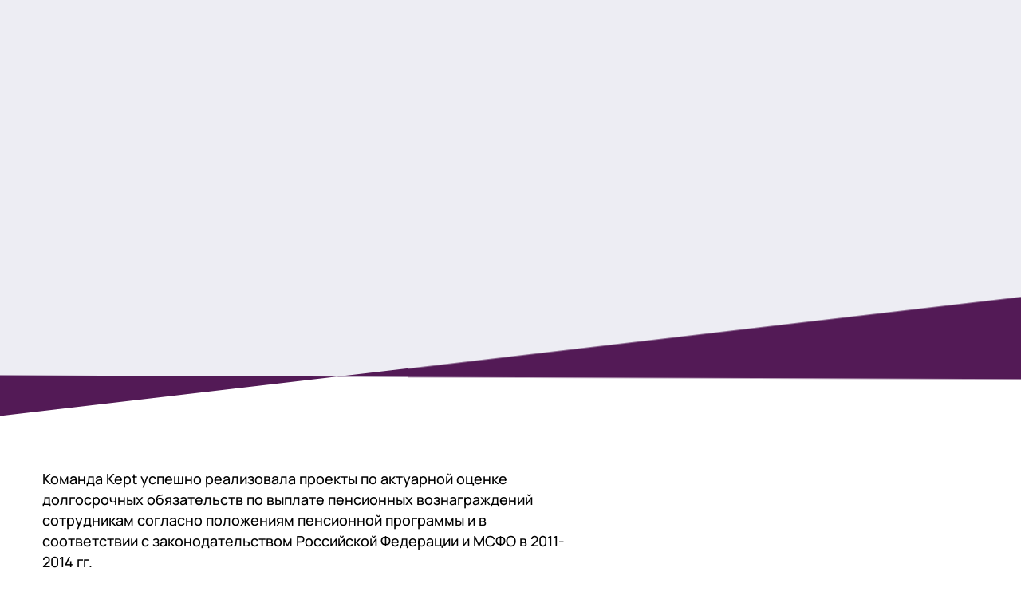

--- FILE ---
content_type: text/html; charset=UTF-8
request_url: https://kept.ru/services/primery-realizovannykh-proektov/nezavisimaya-aktuarnaya-otsenka-dolgosrochnykh-obyazatelstv-po-vyplate-pensionnykh-voznagrazhdeniy-s/
body_size: 16714
content:
<!DOCTYPE html>
<html lang="ru" class="animate-disabled ">

<head>

    <meta name="viewport" content="width=device-width, initial-scale=1.0">
    <meta http-equiv="X-UA-Compatible" content="ie=edge">
    <meta name="format-detection" content="telephone=no">

    <link rel="apple-touch-icon" sizes="180x180" href="/dist/apple-touch-icon.png">
    <link rel="icon" type="image/png" sizes="32x32" href="/dist/favicon-32x32.png">
    <link rel="icon" type="image/png" sizes="16x16" href="/dist/favicon-16x16.png">
    <link rel="manifest" href="/dist/site.webmanifest">

    <link rel="preload" href="/dist/fonts/Manrope/Manrope-Regular.woff2" as="font" crossorigin="anonymous">
    <link rel="preload" href="/dist/fonts/Manrope/Manrope-SemiBold.woff2" as="font" crossorigin="anonymous">

    <meta property="og:site_name" content="Kept">
    <meta property="og:title" content="Независимая актуарная оценка долгосрочных обязательств по выплате пенсионных вознаграждений сотрудникам">
    <meta property="og:description" content="Проекты для регулятора финансовой деятельности в РФ">
    <meta property="og:type" content="website">
    <meta property="og:locale" content="ru_RU">
    <meta property="og:url" content="https://kept.ru/services/primery-realizovannykh-proektov/nezavisimaya-aktuarnaya-otsenka-dolgosrochnykh-obyazatelstv-po-vyplate-pensionnykh-voznagrazhdeniy-s/">
    <meta property="og:image" content="">

    <meta name="twitter:card" content="summary_large_image">
    <meta name="twitter:title" content="Независимая актуарная оценка долгосрочных обязательств по выплате пенсионных вознаграждений сотрудникам">
    <meta name="twitter:description" content="Проекты для регулятора финансовой деятельности в РФ">
    <meta name="twitter:image:src" content="">
    <meta name="twitter:url" content="https://kept.ru/services/primery-realizovannykh-proektov/nezavisimaya-aktuarnaya-otsenka-dolgosrochnykh-obyazatelstv-po-vyplate-pensionnykh-voznagrazhdeniy-s/">
    <meta name="twitter:domain" content="kept.ru">

    <meta name="msapplication-TileColor" content="#ff941a">
    <meta name="msapplication-config" content="/dist/browserconfig.xml">
    <meta name="theme-color" content="#ffffff">

    <script data-skip-moving="true">
        __webpack_public_path__ = window.__webpack_public_path__ || '/dist/';
    </script>

    <meta http-equiv="Content-Type" content="text/html; charset=UTF-8" />
<meta name="description" content="Проекты для регулятора финансовой деятельности в РФ" />
<link href="/bitrix/cache/css/s1/main/template_fd54284e5facb10e3c4c194368955b40/template_fd54284e5facb10e3c4c194368955b40_v1.css?1769417615550422" type="text/css" rel="stylesheet" data-template-style="true"/>
<script src="/bitrix/js/main/jquery/jquery-3.6.0.min.js?165884451189501"></script>


<script  src="/bitrix/cache/js/s1/main/template_16ba31fb1fa21305d95a3b03b5f2e3ae/template_16ba31fb1fa21305d95a3b03b5f2e3ae_v1.js?17694176156851"></script>


    <title>Независимая актуарная оценка долгосрочных обязательств по выплате пенсионных вознаграждений сотрудникам</title>
</head>

<body>

        <header
	class="header header--show-logo header--link-tablet-hidden "
	data-animate>

	<div class="header__container container container--no-p">
		<div class="header__left">
										<a href="/" class="header__logo ">
					<span class="icon icon--fit" aria-hidden="true">
	<svg width="96" height="32" viewBox="0 0 96 32" fill="none" xmlns="http://www.w3.org/2000/svg">
<path d="M14.6346 8.12208H10.0752L5.51447 14.6621L7.45355 2.95903H3.5754L0.534943 21.3038H4.41447L5.5044 14.7252L9.65503 21.3038H14.3204L9.91892 14.6205L14.6346 8.12208Z" fill="currentColor"/>
<path d="M37.2776 7.85968C35.5666 7.85968 34.2787 8.46635 33.1873 9.53051L33.1299 9.52044L32.9794 8.09633H29.467V26.5458H33.2934V20.3487L33.3938 20.3285C34.3705 21.1202 35.6584 21.5677 37.1185 21.5677C40.7082 21.5677 43.4346 18.8944 43.4346 14.6491C43.4346 10.4039 40.8402 7.86117 37.2762 7.86117L37.2776 7.85968ZM36.4386 18.1328C34.5254 18.1328 33.2934 16.7961 33.2934 14.6994C33.2934 12.6026 34.5254 11.2932 36.4386 11.2932C38.3518 11.2932 39.5838 12.6298 39.5838 14.6994C39.5838 16.7689 38.3518 18.1328 36.4386 18.1328Z" fill="currentColor"/>
<path d="M20.9235 7.85968C16.9134 7.85968 14.1354 10.7424 14.1354 14.6994C14.1354 18.6563 16.9651 21.5649 20.9751 21.5649C24.3555 21.5649 26.6617 19.5212 27.3429 17.2149H23.5423C23.0188 17.975 22.1799 18.3149 21.1573 18.3149C19.4821 18.3149 18.2874 17.4057 17.8916 15.8783H27.6039C28.1016 11.4494 25.4025 7.85968 20.9206 7.85968H20.9235ZM20.8718 11.1095C22.2645 11.1095 23.2942 11.8855 23.7244 13.258H17.9661C18.3993 11.9199 19.462 11.1095 20.8718 11.1095Z" fill="currentColor"/>
<path d="M50.4162 11.7908H53.4726L54.049 8.1222H51.0301L51.717 4.0074H47.839L47.1563 8.1222H45.0093L44.407 11.7908H46.5482L45.6131 17.4258C45.1943 20.0202 46.1366 21.3039 49.1771 21.3039H51.9809L52.5575 17.6352H50.356C49.6748 17.6352 49.4911 17.3999 49.5959 16.7173L50.4191 11.7908H50.4162Z" fill="currentColor"/>
<path d="M66.0992 29.041C64.3678 29.041 62.7939 28.7603 61.3773 28.1989C59.9607 27.6375 58.8252 26.7955 57.9708 25.6728C57.1164 24.5276 56.6666 23.0793 56.6217 21.3278H60.9388C60.9388 22.0688 61.1412 22.7537 61.546 23.3825C61.9507 23.9887 62.5353 24.4714 63.2997 24.8308C64.0867 25.1901 65.0199 25.3697 66.0992 25.3697C67.6282 25.3697 68.7862 25.0216 69.5731 24.3255C70.3826 23.6294 70.7874 22.765 70.7874 21.7321C70.7874 20.9012 70.5512 20.2164 70.079 19.6774C69.6069 19.1161 68.9435 18.7006 68.089 18.4312C67.2572 18.1394 66.3015 17.9934 65.2223 17.9934H62.3167L62.8468 14.3894H65.2223C66.6164 14.3894 67.7743 14.1312 68.6961 13.6148C69.6406 13.0983 70.1127 12.3124 70.1127 11.257C70.1127 10.3589 69.7417 9.65149 68.9998 9.13505C68.2802 8.61861 67.3021 8.36044 66.0655 8.36044C64.6938 8.36044 63.6257 8.68604 62.8613 9.33713C62.0968 9.98833 61.6808 10.7855 61.6134 11.7286H57.2962C57.3636 10.2466 57.7572 8.98916 58.4767 7.95627C59.2187 6.90091 60.2418 6.09248 61.546 5.53119C62.8501 4.94731 64.3566 4.65543 66.0655 4.65543C67.8643 4.65543 69.382 4.93607 70.6187 5.49747C71.8778 6.05887 72.8222 6.82224 73.4517 7.7878C74.0814 8.73089 74.3962 9.77501 74.3962 10.9202C74.3962 12.2451 73.9914 13.3677 73.182 14.2883C72.3725 15.2091 71.3719 15.8265 70.1802 16.1409C71.6417 16.3878 72.8334 17.0278 73.7553 18.0607C74.6773 19.0712 75.1382 20.3511 75.1382 21.9005C75.1382 23.2029 74.7897 24.3929 74.0927 25.4707C73.3956 26.5486 72.3725 27.4131 71.0234 28.0642C69.6968 28.7154 68.0553 29.041 66.0992 29.041Z" fill="currentColor"/>
<path d="M86.3148 29.041C84.4488 29.041 82.8414 28.7378 81.4917 28.1316C80.1654 27.5029 79.12 26.6608 78.3556 25.6055C77.6135 24.5501 77.1862 23.3487 77.0738 22.0015H81.3232C81.5479 22.9671 82.0993 23.7641 82.9761 24.3929C83.8752 24.9991 84.9216 25.3023 86.1133 25.3023C87.1471 25.3023 88.0239 25.1003 88.7438 24.696C89.486 24.2918 90.0585 23.7305 90.4635 23.0119C90.8685 22.2934 91.071 21.4738 91.071 20.5532C91.071 19.206 90.6321 18.1056 89.7553 17.2524C88.8785 16.3991 87.6751 15.9724 86.1462 15.9724C85.1125 15.9724 84.1678 16.197 83.3132 16.6461C82.4587 17.0727 81.8406 17.6341 81.4589 18.3302H77.4785L79.5356 5.05959H93.6008V8.89935H82.8075L81.7611 14.2506C81.8554 14.1976 82.3018 13.5923 83.2465 13.1432C84.2123 12.6717 85.4496 12.4359 86.9562 12.4359C88.7544 12.4359 90.2727 12.8176 91.5089 13.5811C92.7462 14.3221 93.6898 15.3101 94.3419 16.5451C94.9939 17.7576 95.3205 19.0824 95.3205 20.5195C95.3205 22.1586 94.9377 23.6183 94.1733 24.8981C93.4322 26.178 92.3857 27.1885 91.0371 27.9295C89.6885 28.6705 88.114 29.041 86.3148 29.041Z" fill="currentColor"/>
</svg>
</span>
				</a>
			
			
				<button class="header__sandwich " data-menu="button">
					<span class="sandwich">
	<span class="sandwich__line sandwich__line--top"></span>
	<span class="sandwich__line sandwich__line--center"></span>
	<span class="sandwich__line sandwich__line--bottom"></span>
</span>
				</button>

												<span
						class="header__language  "
						 data-tooltip
						data-tooltip-text="Эта страница доступна только на русском">
					En
				</span>
							
						<button
				class="header__search  pointer-all prevent-default"
				data-search="open-button">
				<span class="icon icon--default" aria-hidden="true">
	<svg width="24" height="24" viewBox="0 0 24 24" fill="none" xmlns="http://www.w3.org/2000/svg">
<path d="M10.6132 20.4422C15.9225 20.4422 20.2265 16.09 20.2265 10.7211C20.2265 5.3523 15.9225 1 10.6132 1C5.304 1 1 5.3523 1 10.7211C1 16.09 5.304 20.4422 10.6132 20.4422Z" stroke="currentColor" stroke-linecap="round" stroke-linejoin="round"/>
<path d="M22.6439 22.3516L22.9954 22.7071L23.7065 22.0039L23.3549 21.6484L22.6439 22.3516ZM18.918 17.1617L18.5664 16.8062L17.8554 17.5094L18.207 17.8649L18.918 17.1617ZM23.3549 21.6484L18.918 17.1617L18.207 17.8649L22.6439 22.3516L23.3549 21.6484Z" fill="currentColor"/>
</svg>
</span>
			</button>

		</div>


				<nav class="header__nav d-none d-lg-block">
			<ul class="header__nav-list" data-menu="main-nav">
									<li class="header__nav-item " >
													<a href="/services/"
							   class="header__nav-link ">Услуги</a>
											</li>
									<li class="header__nav-item " >
													<a href="/industries/"
							   class="header__nav-link ">Отрасли</a>
											</li>
									<li class="header__nav-item " >
													<a href="/news/"
							   class="header__nav-link ">Публикации</a>
											</li>
									<li class="header__nav-item " >
													<a href="/career/"
							   class="header__nav-link ">Карьера</a>
											</li>
									<li class="header__nav-item " data-contacts>
													<a href="/contacts/"
							   class="header__nav-link ">Контакты</a>
											</li>
							</ul>
		</nav>


		<div class="header__info d-none d-md-flex">
										<div class="header__link ">
						<a href="/about/belarus/" class="button button--text-icon button--blue-light "  >
					<span class="button__text">Kept в Беларуси</span>
							<span class="icon icon--default" aria-hidden="true">
	<svg width="24" height="24" viewBox="0 0 24 24" fill="none" xmlns="http://www.w3.org/2000/svg">
<path d="M9 17L14 12L9 7" stroke="currentColor" stroke-linecap="round" stroke-linejoin="round"/>
</svg>
</span>
			</a>
				</div>
			
			
		</div>

		<form class="header__search-wrapper " data-search="wrapper" data-search-url="/search/header.php"  action="/search/"  >
			<div class="header__search-controls">
				<div class="custom-input" >
	<label>
		<input type=text
			 placeholder="Введите текст" 			 id="search-header" 			 name="q" 						 data-search=input >
			</label>
		</div>

					<button type="button" class="button button--simple-text header__clear-btn "  data-search="clear-button">
					<span class="button__text">Очистить</span>
					</button>

					<button type="button" class="button button--simple-text header__close-search "  data-search="close-button">
							<span class="icon icon--default" aria-hidden="true">
	<svg width="24" height="24" viewBox="0 0 24 24" fill="none" xmlns="http://www.w3.org/2000/svg">
<path d="M2 2L22 22" stroke="currentColor" stroke-linecap="round"/>
<path d="M2 22L22 2.00002" stroke="currentColor" stroke-linecap="round"/>
</svg>
</span>
			</button>
			</div>
		</form>

		<div class="header__search-results" data-search="results-wrapper">
			<div class="header__search-container">
	<ul class="header__search-list">
			</ul>

		<button  class="button  "  >
					</button>
</div>		</div>


	</div>
				<div class="header__menu" data-menu="header-wrapper">
			<div class="menu fib-10 du-1000 " data-menu="parent">
	<div class="menu__container container">
		<div class="menu__wrapper" data-scrollbar>
			<div class="menu__nav-wrapper">
				<ul class="menu__nav-list" data-menu="controls">
											<li class="menu__nav-item fib-10 du-1000"   data-menu="control" >
															<a href="/about/" class="menu__nav-link ">Компания
									<div class="menu__icon">
										<span class="icon icon--default" aria-hidden="true">
	<svg width="24" height="24" viewBox="0 0 24 24" fill="none" xmlns="http://www.w3.org/2000/svg">
<path d="M9 17L14 12L9 7" stroke="currentColor" stroke-linecap="round" stroke-linejoin="round"/>
</svg>
</span>
									</div>
								</a>
													</li>
											<li class="menu__nav-item fib-10 du-1000"   data-menu="control" >
															<a href="/services/" class="menu__nav-link ">Услуги
									<div class="menu__icon">
										<span class="icon icon--default" aria-hidden="true">
	<svg width="24" height="24" viewBox="0 0 24 24" fill="none" xmlns="http://www.w3.org/2000/svg">
<path d="M9 17L14 12L9 7" stroke="currentColor" stroke-linecap="round" stroke-linejoin="round"/>
</svg>
</span>
									</div>
								</a>
													</li>
											<li class="menu__nav-item fib-10 du-1000"   data-menu="control" >
															<a href="/industries/" class="menu__nav-link ">Отрасли
									<div class="menu__icon">
										<span class="icon icon--default" aria-hidden="true">
	<svg width="24" height="24" viewBox="0 0 24 24" fill="none" xmlns="http://www.w3.org/2000/svg">
<path d="M9 17L14 12L9 7" stroke="currentColor" stroke-linecap="round" stroke-linejoin="round"/>
</svg>
</span>
									</div>
								</a>
													</li>
											<li class="menu__nav-item fib-10 du-1000"   data-menu="control" >
															<a href="/career/" class="menu__nav-link ">Карьера
									<div class="menu__icon">
										<span class="icon icon--default" aria-hidden="true">
	<svg width="24" height="24" viewBox="0 0 24 24" fill="none" xmlns="http://www.w3.org/2000/svg">
<path d="M9 17L14 12L9 7" stroke="currentColor" stroke-linecap="round" stroke-linejoin="round"/>
</svg>
</span>
									</div>
								</a>
													</li>
											<li class="menu__nav-item fib-10 du-1000"  data-contacts data-menu="control" >
															<a href="/contacts/" class="menu__nav-link ">Контакты
									<div class="menu__icon">
										<span class="icon icon--default" aria-hidden="true">
	<svg width="24" height="24" viewBox="0 0 24 24" fill="none" xmlns="http://www.w3.org/2000/svg">
<path d="M9 17L14 12L9 7" stroke="currentColor" stroke-linecap="round" stroke-linejoin="round"/>
</svg>
</span>
									</div>
								</a>
													</li>
									</ul>
			</div>

			<div class="menu__content" data-menu="content" data-scrollbar>
					<button  class="button button--text-icon menu__return "  data-menu="return">
					<span class="button__text">Вернуться назад</span>
							<span class="icon icon--default" aria-hidden="true">
	<svg width="24" height="24" viewBox="0 0 24 24" fill="none" xmlns="http://www.w3.org/2000/svg">
<path d="M14 7L9 12L14 17" stroke="currentColor" stroke-linecap="round" stroke-linejoin="round"/>
</svg>
</span>
			</button>
									<div class="menu__subnav" data-menu="element">
						<ul class="menu__subnav-list" data-scrollbar>
															<li class="menu__subnav-item fib-10 du-1000">
																			<a href="/about/" class="menu__subnav-link " >О нас</a>
																	</li>
															<li class="menu__subnav-item fib-10 du-1000">
																			<a href="/company/social/" class="menu__subnav-link " >Социальная ответственность</a>
																	</li>
															<li class="menu__subnav-item fib-10 du-1000">
																			<a href="/events/" class="menu__subnav-link " >Мероприятия</a>
																	</li>
															<li class="menu__subnav-item fib-10 du-1000">
																			<a href="/news/" class="menu__subnav-link " >Публикации</a>
																	</li>
															<li class="menu__subnav-item fib-10 du-1000">
																			<a href="/press-center/" class="menu__subnav-link " >Пресс-центр</a>
																	</li>
															<li class="menu__subnav-item fib-10 du-1000">
																			<a href="/about/belarus/" class="menu__subnav-link " >Kept в Беларуси</a>
																	</li>
													</ul>
							<a href="/about/" class="button button--text-icon d-lg-none menu__main-link fib-10 du-1000 "  >
					<span class="button__text">Компания</span>
							<span class="icon icon--default" aria-hidden="true">
	<svg width="24" height="24" viewBox="0 0 24 24" fill="none" xmlns="http://www.w3.org/2000/svg">
<path d="M9 17L14 12L9 7" stroke="currentColor" stroke-linecap="round" stroke-linejoin="round"/>
</svg>
</span>
			</a>
					</div>
									<div class="menu__subnav" data-menu="element">
						<ul class="menu__subnav-list" data-scrollbar>
															<li class="menu__subnav-item fib-10 du-1000">
																			<a href="/services/audit/" class="menu__subnav-link " >Аудит</a>
																	</li>
															<li class="menu__subnav-item fib-10 du-1000">
																			<a href="/services/consulting" class="menu__subnav-link " >Консалтинг</a>
																	</li>
															<li class="menu__subnav-item fib-10 du-1000">
																			<a href="/services/nalogovoe-i-yuridicheskoe-konsultirovanie/" class="menu__subnav-link " >Налоговое и юридическое консультирование</a>
																	</li>
															<li class="menu__subnav-item fib-10 du-1000">
																			<a href="/services/investitsii-i-rynki-kapitala/" class="menu__subnav-link " >Инвестиции и рынки капитала</a>
																	</li>
															<li class="menu__subnav-item fib-10 du-1000">
																			<a href="/services/tekhnologii/" class="menu__subnav-link " >Технологии</a>
																	</li>
															<li class="menu__subnav-item fib-10 du-1000">
																			<a href="/services/kept-engineering/" class="menu__subnav-link " >Kept Engineering</a>
																	</li>
													</ul>
							<a href="/services/" class="button button--text-icon d-lg-none menu__main-link fib-10 du-1000 "  >
					<span class="button__text">Услуги</span>
							<span class="icon icon--default" aria-hidden="true">
	<svg width="24" height="24" viewBox="0 0 24 24" fill="none" xmlns="http://www.w3.org/2000/svg">
<path d="M9 17L14 12L9 7" stroke="currentColor" stroke-linecap="round" stroke-linejoin="round"/>
</svg>
</span>
			</a>
					</div>
									<div class="menu__subnav" data-menu="element">
						<ul class="menu__subnav-list" data-scrollbar>
															<li class="menu__subnav-item fib-10 du-1000">
																			<a href="/industries/avtomobilnaya-promyshlennost/" class="menu__subnav-link " >Автомобильная промышленность</a>
																	</li>
															<li class="menu__subnav-item fib-10 du-1000">
																			<a href="/industries/agrosektor/" class="menu__subnav-link " >Агросектор</a>
																	</li>
															<li class="menu__subnav-item fib-10 du-1000">
																			<a href="/industries/zdravookhranenie-i-farmatsevtika/" class="menu__subnav-link " >Здравоохранение и фармацевтика</a>
																	</li>
															<li class="menu__subnav-item fib-10 du-1000">
																			<a href="/industries/infrastruktura/" class="menu__subnav-link " >Инфраструктура</a>
																	</li>
															<li class="menu__subnav-item fib-10 du-1000">
																			<a href="/industries/metallurgiya-i-gornodobyvayushchaya-otrasl/" class="menu__subnav-link " >Металлургия и горнодобывающая отрасль</a>
																	</li>
															<li class="menu__subnav-item fib-10 du-1000">
																			<a href="/industries/nedvizhimost-i-stroitelstvo/" class="menu__subnav-link " >Недвижимость и строительство</a>
																	</li>
															<li class="menu__subnav-item fib-10 du-1000">
																			<a href="/industries/neftegazovaya-otrasl/" class="menu__subnav-link " >Нефтегазовая отрасль</a>
																	</li>
															<li class="menu__subnav-item fib-10 du-1000">
																			<a href="/industries/potrebitelskiy-sektor-i-torgovlya/" class="menu__subnav-link " >Потребительский сектор и торговля</a>
																	</li>
															<li class="menu__subnav-item fib-10 du-1000">
																			<a href="/industries/tekhnologii-media-telekommunikatsii/" class="menu__subnav-link " >Технологии, медиа, телекоммуникации</a>
																	</li>
															<li class="menu__subnav-item fib-10 du-1000">
																			<a href="/industries/transportnyy-sektor-perevozki-i-logistika/" class="menu__subnav-link " >Транспортный сектор</a>
																	</li>
															<li class="menu__subnav-item fib-10 du-1000">
																			<a href="/industries/finansovyy-sektor/" class="menu__subnav-link " >Финансовый сектор</a>
																	</li>
															<li class="menu__subnav-item fib-10 du-1000">
																			<a href="/industries/energetika-i-kommunalnoe-khozyaystvo/" class="menu__subnav-link " >Энергетика и коммунальное хозяйство</a>
																	</li>
													</ul>
							<a href="/industries/" class="button button--text-icon d-lg-none menu__main-link fib-10 du-1000 "  >
					<span class="button__text">Отрасли</span>
							<span class="icon icon--default" aria-hidden="true">
	<svg width="24" height="24" viewBox="0 0 24 24" fill="none" xmlns="http://www.w3.org/2000/svg">
<path d="M9 17L14 12L9 7" stroke="currentColor" stroke-linecap="round" stroke-linejoin="round"/>
</svg>
</span>
			</a>
					</div>
									<div class="menu__subnav" data-menu="element">
						<ul class="menu__subnav-list" data-scrollbar>
															<li class="menu__subnav-item fib-10 du-1000">
																			<a href="/career/molodym-spetsialistam/" class="menu__subnav-link " >Студентам и молодым специалистам</a>
																	</li>
															<li class="menu__subnav-item fib-10 du-1000">
																			<a href="/career/professionalam/" class="menu__subnav-link " >Опытным специалистам</a>
																	</li>
															<li class="menu__subnav-item fib-10 du-1000">
																			<a href="/career/it-spetsialistam/" class="menu__subnav-link " >ИТ-специалистам</a>
																	</li>
													</ul>
							<a href="/career/" class="button button--text-icon d-lg-none menu__main-link fib-10 du-1000 "  >
					<span class="button__text">Карьера</span>
							<span class="icon icon--default" aria-hidden="true">
	<svg width="24" height="24" viewBox="0 0 24 24" fill="none" xmlns="http://www.w3.org/2000/svg">
<path d="M9 17L14 12L9 7" stroke="currentColor" stroke-linecap="round" stroke-linejoin="round"/>
</svg>
</span>
			</a>
					</div>
									<div class="menu__subnav" data-menu="element">
						<ul class="menu__subnav-list" data-scrollbar>
															<li class="menu__subnav-item fib-10 du-1000">
																			<a href="/contacts/offices/" class="menu__subnav-link " >Наши офисы</a>
																	</li>
															<li class="menu__subnav-item fib-10 du-1000">
																			<a href="/feedback/?type=services" class="menu__subnav-link " >Запрос коммерческого предложения</a>
																	</li>
															<li class="menu__subnav-item fib-10 du-1000">
																			<a href="/faq/" class="menu__subnav-link " >FAQ</a>
																	</li>
													</ul>
							<a href="/contacts/" class="button button--text-icon d-lg-none menu__main-link fib-10 du-1000 "  >
					<span class="button__text">Контакты</span>
							<span class="icon icon--default" aria-hidden="true">
	<svg width="24" height="24" viewBox="0 0 24 24" fill="none" xmlns="http://www.w3.org/2000/svg">
<path d="M9 17L14 12L9 7" stroke="currentColor" stroke-linecap="round" stroke-linejoin="round"/>
</svg>
</span>
			</a>
					</div>
													<div class="menu__additional-tab  menu__additional-main" data-menu="additional-main">
																					<p class="menu__text">Kept&nbsp;&mdash; это сеть фирм, которые оказывают аудиторские и консультационные услуги. До 2022 года мы были частью международной сети KPMG</p>
							
																				
																<a href="https://ankt.cc/2asHF9" class="button button--text-icon button--lavender-blue-bg menu__button "  target="_blank" rel="nofollow" >
					<span class="button__text">Подписаться на рассылку</span>
							<span class="icon icon--default" aria-hidden="true">
	<svg width="24" height="24" viewBox="0 0 24 24" fill="none" xmlns="http://www.w3.org/2000/svg">
<path d="M9 17L14 12L9 7" stroke="currentColor" stroke-linecap="round" stroke-linejoin="round"/>
</svg>
</span>
			</a>
																				
																		</div>
									<div class="menu__additional-tab  menu__additional-contacts" data-menu="additional-contacts">
													
																				
																												<p class="menu__text menu__text--address">125040, Москва, БЦ «Алкон III», Ленинградский проспект 34А</p>
							
																		</div>
							</div>
			<div class="menu__additional-info" data-menu="additional-content">
									<div class="menu__additional fib-10 du-1000 menu__additional-main" data-menu="additional-main">
																					<p class="menu__text">Kept&nbsp;&mdash; это сеть фирм, которые оказывают аудиторские и консультационные услуги. До 2022 года мы были частью международной сети KPMG</p>
							
							
							
																				
																<a href="https://ankt.cc/2asHF9" class="button button--text-icon button--lavender-blue-bg menu__button "  target="_blank" rel="nofollow" >
					<span class="button__text">Подписаться на рассылку</span>
							<span class="icon icon--default" aria-hidden="true">
	<svg width="24" height="24" viewBox="0 0 24 24" fill="none" xmlns="http://www.w3.org/2000/svg">
<path d="M9 17L14 12L9 7" stroke="currentColor" stroke-linecap="round" stroke-linejoin="round"/>
</svg>
</span>
			</a>
							
							
																				
							
															<ul class="menu__socials d-flex">
																			<li class="menu__social fib-10 du-1000 d-200">
												<a href="https://rutube.ru/channel/27134069/" class="button  "  target="_blank" rel="nofollow" >
							<span class="icon icon--default" aria-hidden="true">
	<svg xmlns="http://www.w3.org/2000/svg" width="24" height="24" fill="none" viewBox="0 0 24 24"><path fill="currentColor" d="M13.257 11.997h-6.3V9.473h6.3c.368 0 .624.065.752.178.129.114.208.324.208.631v.907c0 .323-.08.534-.208.647-.128.114-.384.162-.752.162Zm.432-4.904H4.286v10.794h2.671v-3.511h4.924l2.336 3.511h2.992l-2.576-3.528c.95-.142 1.376-.437 1.728-.922.352-.486.528-1.262.528-2.299v-.809c0-.615-.064-1.1-.176-1.472a2.46 2.46 0 0 0-.576-.987 2.596 2.596 0 0 0-.992-.6c-.384-.113-.864-.177-1.456-.177ZM19.262 7.093a2.053 2.053 0 1 0 0-4.106 2.053 2.053 0 0 0 0 4.106Z"/></svg></span>
			</a>
										</li>
																			<li class="menu__social fib-10 du-1000 d-300">
												<a href="https://vk.com/keptgraduate" class="button  "  target="_blank" rel="nofollow" >
							<span class="icon icon--default" aria-hidden="true">
	<svg width="24" height="24" viewBox="0 0 24 24" fill="none" xmlns="http://www.w3.org/2000/svg">
<path fill-rule="evenodd" clip-rule="evenodd" d="M13.1902 17.191C13.1902 17.191 13.5251 17.155 13.6967 16.9769C13.8538 16.8137 13.8483 16.5057 13.8483 16.5057C13.8483 16.5057 13.8274 15.0677 14.5182 14.8554C15.1991 14.6466 16.0732 16.246 17.001 16.8611C17.7018 17.3261 18.2337 17.2243 18.2337 17.2243L20.7128 17.191C20.7128 17.191 22.0091 17.1137 21.3946 16.1285C21.3437 16.0478 21.036 15.3994 19.5518 14.0676C17.9968 12.6734 18.2056 12.8989 20.0774 10.4871C21.2176 9.01836 21.6733 8.1217 21.5307 7.7383C21.3955 7.37156 20.5567 7.46895 20.5567 7.46895L17.7662 7.48562C17.7662 7.48562 17.5593 7.45842 17.4058 7.54703C17.2561 7.63389 17.1589 7.83656 17.1589 7.83656C17.1589 7.83656 16.7178 8.97274 16.1286 9.93959C14.8859 11.9786 14.3893 12.0865 14.186 11.9601C13.713 11.6645 13.8311 10.774 13.8311 10.1414C13.8311 8.16469 14.1415 7.34086 13.2274 7.12766C12.9242 7.05659 12.7009 7.01009 11.9247 7.0022C10.9289 6.99254 10.0865 7.0057 9.60903 7.23119C9.29131 7.38121 9.04622 7.71636 9.196 7.73567C9.38028 7.75936 9.79785 7.84446 10.0193 8.13574C10.3053 8.51213 10.2953 9.35615 10.2953 9.35615C10.2953 9.35615 10.4596 11.6829 9.91132 11.9715C9.5355 12.1698 9.01989 11.7654 7.91151 9.91502C7.34415 8.96748 6.91569 7.91991 6.91569 7.91991C6.91569 7.91991 6.83308 7.72426 6.68512 7.61898C6.50628 7.49176 6.25665 7.45228 6.25665 7.45228L3.60506 7.46895C3.60506 7.46895 3.20655 7.47948 3.0604 7.64705C2.93059 7.79533 3.05042 8.10328 3.05042 8.10328C3.05042 8.10328 5.12648 12.798 7.4776 15.1643C9.63354 17.3331 12.0809 17.191 12.0809 17.191H13.1902Z" fill="currentColor"/>
</svg>
 </span>
			</a>
										</li>
																			<li class="menu__social fib-10 du-1000 d-400">
												<a href="https://t.me/kept_business" class="button  "  target="_blank" rel="nofollow" >
							<span class="icon icon--default" aria-hidden="true">
	<svg width="24" height="24" viewBox="0 0 24 24" fill="none" xmlns="http://www.w3.org/2000/svg">
<path d="M9.78047 18.209L10.0605 13.979L17.7405 7.05905C18.0805 6.74905 17.6705 6.59905 17.2205 6.86905L7.74047 12.859L3.64047 11.559C2.76047 11.309 2.75047 10.699 3.84047 10.259L19.8105 4.09905C20.5405 3.76905 21.2405 4.27905 20.9605 5.39905L18.2405 18.209C18.0505 19.119 17.5005 19.3391 16.7405 18.9191L12.6005 15.859L10.6105 17.789C10.3805 18.019 10.1905 18.209 9.78047 18.209Z" fill="currentColor"/>
</svg>
</span>
			</a>
										</li>
																	</ul>
							
																		</div>
									<div class="menu__additional fib-10 du-1000 menu__additional-contacts" data-menu="additional-contacts">
													
							
							
															<div class="menu__contacts">
																			<a href="tel:+7 495 937 4477" class="menu__contact menu__contact--tel">+7 495 937 4477</a>
																			<a href="mailto:moscow@kept.ru" class="menu__contact">moscow@kept.ru</a>
																	</div>
																				
							
															<ul class="menu__socials d-flex">
																			<li class="menu__social fib-10 du-1000 d-200">
												<a href="https://rutube.ru/channel/27134069/" class="button  "  target="_blank" rel="nofollow" >
							<span class="icon icon--default" aria-hidden="true">
	<svg xmlns="http://www.w3.org/2000/svg" width="24" height="24" fill="none" viewBox="0 0 24 24"><path fill="currentColor" d="M13.257 11.997h-6.3V9.473h6.3c.368 0 .624.065.752.178.129.114.208.324.208.631v.907c0 .323-.08.534-.208.647-.128.114-.384.162-.752.162Zm.432-4.904H4.286v10.794h2.671v-3.511h4.924l2.336 3.511h2.992l-2.576-3.528c.95-.142 1.376-.437 1.728-.922.352-.486.528-1.262.528-2.299v-.809c0-.615-.064-1.1-.176-1.472a2.46 2.46 0 0 0-.576-.987 2.596 2.596 0 0 0-.992-.6c-.384-.113-.864-.177-1.456-.177ZM19.262 7.093a2.053 2.053 0 1 0 0-4.106 2.053 2.053 0 0 0 0 4.106Z"/></svg></span>
			</a>
										</li>
																			<li class="menu__social fib-10 du-1000 d-300">
												<a href="https://vk.com/keptgraduate" class="button  "  target="_blank" rel="nofollow" >
							<span class="icon icon--default" aria-hidden="true">
	<svg width="24" height="24" viewBox="0 0 24 24" fill="none" xmlns="http://www.w3.org/2000/svg">
<path fill-rule="evenodd" clip-rule="evenodd" d="M13.1902 17.191C13.1902 17.191 13.5251 17.155 13.6967 16.9769C13.8538 16.8137 13.8483 16.5057 13.8483 16.5057C13.8483 16.5057 13.8274 15.0677 14.5182 14.8554C15.1991 14.6466 16.0732 16.246 17.001 16.8611C17.7018 17.3261 18.2337 17.2243 18.2337 17.2243L20.7128 17.191C20.7128 17.191 22.0091 17.1137 21.3946 16.1285C21.3437 16.0478 21.036 15.3994 19.5518 14.0676C17.9968 12.6734 18.2056 12.8989 20.0774 10.4871C21.2176 9.01836 21.6733 8.1217 21.5307 7.7383C21.3955 7.37156 20.5567 7.46895 20.5567 7.46895L17.7662 7.48562C17.7662 7.48562 17.5593 7.45842 17.4058 7.54703C17.2561 7.63389 17.1589 7.83656 17.1589 7.83656C17.1589 7.83656 16.7178 8.97274 16.1286 9.93959C14.8859 11.9786 14.3893 12.0865 14.186 11.9601C13.713 11.6645 13.8311 10.774 13.8311 10.1414C13.8311 8.16469 14.1415 7.34086 13.2274 7.12766C12.9242 7.05659 12.7009 7.01009 11.9247 7.0022C10.9289 6.99254 10.0865 7.0057 9.60903 7.23119C9.29131 7.38121 9.04622 7.71636 9.196 7.73567C9.38028 7.75936 9.79785 7.84446 10.0193 8.13574C10.3053 8.51213 10.2953 9.35615 10.2953 9.35615C10.2953 9.35615 10.4596 11.6829 9.91132 11.9715C9.5355 12.1698 9.01989 11.7654 7.91151 9.91502C7.34415 8.96748 6.91569 7.91991 6.91569 7.91991C6.91569 7.91991 6.83308 7.72426 6.68512 7.61898C6.50628 7.49176 6.25665 7.45228 6.25665 7.45228L3.60506 7.46895C3.60506 7.46895 3.20655 7.47948 3.0604 7.64705C2.93059 7.79533 3.05042 8.10328 3.05042 8.10328C3.05042 8.10328 5.12648 12.798 7.4776 15.1643C9.63354 17.3331 12.0809 17.191 12.0809 17.191H13.1902Z" fill="currentColor"/>
</svg>
 </span>
			</a>
										</li>
																			<li class="menu__social fib-10 du-1000 d-400">
												<a href="https://t.me/kept_business" class="button  "  target="_blank" rel="nofollow" >
							<span class="icon icon--default" aria-hidden="true">
	<svg width="24" height="24" viewBox="0 0 24 24" fill="none" xmlns="http://www.w3.org/2000/svg">
<path d="M9.78047 18.209L10.0605 13.979L17.7405 7.05905C18.0805 6.74905 17.6705 6.59905 17.2205 6.86905L7.74047 12.859L3.64047 11.559C2.76047 11.309 2.75047 10.699 3.84047 10.259L19.8105 4.09905C20.5405 3.76905 21.2405 4.27905 20.9605 5.39905L18.2405 18.209C18.0505 19.119 17.5005 19.3391 16.7405 18.9191L12.6005 15.859L10.6105 17.789C10.3805 18.019 10.1905 18.209 9.78047 18.209Z" fill="currentColor"/>
</svg>
</span>
			</a>
										</li>
																	</ul>
							
																												<p class="menu__text menu__text--address">125040, Москва, БЦ «Алкон III», Ленинградский проспект 34А</p>
							
							
							
																		</div>
							</div>
		</div>
	</div>

</div>
		</div>
	
</header>
    <div class="cookies" data-cookies data-fix-block data-cookies-duration="365">
	<div class="cookies__title">Использование файлов cookie</div>
	<div class="cookies__text">Мы используем файлы cookie, необходимые для работы сайта, а также аналитические cookies. Вы можете ознакомиться с <a href="https://assets.kept.ru/upload/pdf/privacy-documents/ru-kept-cookies-policy.pdf">Политикой использования файлов-cookies</a>.</div>
	<div class="cookies__buttons">
					<div class="cookies__button">
					<button  class="button button--white-bg  "  data-cookies-consent >
					<span class="button__text">Принять все</span>
					</button>
			</div>
					<div class="cookies__button">
					<button  class="button button--white-bg  "  data-cookies-consent-no-analytics >
					<span class="button__text">Только необходимые</span>
					</button>
			</div>
			</div>
</div>
    <div data-animate>
        <section class="main-hero main-hero--inner main-hero--audit-detail " >
		<div class="main-hero__aside">
		<div class="container">
			
						
										<div class="main-hero__header">
					<div class="heading-section fib-20 d-100 du-1000 heading-section--mob-pr-15" >
	<div class="container">
									<h1>Независимая актуарная оценка долгосрочных обязательств по выплате пенсионных вознаграждений сотрудникам</h1>
							<p>Проекты для регулятора финансовой деятельности в РФ</p>
									</div>
</div>
				</div>
					</div>
				<div class="main-hero__poligon"></div>
    </div>
		</section>
    </div>

<div class="mt-48"></div>
    <div data-animate>
        <section class="audit-description audit-description--industries">
	<div class="container">
		<div class="audit-description__wrapper">
			<div class="audit-description__text user-text">
				<p class="text-lead mb-0">
	 Команда Kept успешно реализовала проекты по актуарной оценке долгосрочных обязательств по выплате пенсионных вознаграждений сотрудникам согласно положениям пенсионной программы и в соответствии с законодательством Российской Федерации и МСФО в 2011-2014 гг.
</p>
<h3>
Описание работ </h3>
<p>
</p>
<ul>
	<li>Подготовка обзора пенсионных схем </li>
	<li>
	Предоставление необходимых консультаций при определении актуарных предположений </li>
	<li>
	Оценка суммы обязательств, возникающих в отношении долгосрочных выплат работникам и пенсионерам, имеющих природу установленных выплат </li>
	<li>
	Анализ чувствительности пенсионных обязательств к изменению актуарных допущений </li>
	<li>
	Вычисление расходов, которые должны быть признаны в отчете о прибылях и убытках </li>
	<li>
	Индикативный прогноз стоимости пенсионных обязательств </li>
	<li>
	Иллюстративные бухгалтерские раскрытия в соответствии с МСФО 19 </li>
	<li>
	Рекомендации по пополнению пенсионного счета</li>
</ul>
 <br>
 <br>
 <br>
											</div>
					</div>
	</div>
</section>
    </div>
<div class="article-section"><div class="article-section__content container user-text"><br>
<br>
<br></div></div><div class="article-section"><div class="article-section__content container user-text"><br>
<br>
<br></div></div><div class="article-section mb-64 mb-md-96 mb-lg-112"><div class="article-section__content container user-text"><br>
<br>
<br></div></div><div class="article-section"><div class="article-section__content container user-text"><br>
<br>
<br></div></div>    <footer class="footer footer--Array footer--inner footer--events" data-animate>
			<div class=" footer__polygon polygon " data-polygon="parallax">
	<div class="polygon__bg" data-polygon-item
		data-end="polygon(100% 29%, 100% 77%, 0% 77%, 0% 93%)"
		data-start="polygon(100% 53%, 100% 77%, 0% 77%, 0% 85%)">
	</div>
</div>
		<div class="footer__container container">
		<div class="footer__top">
			<div class="footer__col">

													<a href="/" class="footer__logo fib-10 du-1000">
						<span class="icon icon--fit" aria-hidden="true">
	<svg width="74" height="32" viewBox="0 0 74 32" fill="none" xmlns="http://www.w3.org/2000/svg">

<path d="M19.2707 7.00444H13.0382L6.80565 15.878L9.45628 0H4.15503L0 24.8889H5.30125L6.79133 15.9627L12.4651 24.8889H18.8409L12.8247 15.8215L19.2707 7.00444Z" fill="currentColor"/>
<path d="M50.2191 6.64893C47.8811 6.64893 46.1203 7.47239 44.6291 8.91559L44.5507 8.90173L44.3447 6.96893H39.5449V32H44.7745V23.5922L44.9124 23.5641C46.2474 24.6379 48.0069 25.2445 50.0041 25.2445C54.9114 25.2445 58.6366 21.6178 58.6366 15.8578C58.6366 10.2045 55.0905 6.64893 50.2191 6.64893ZM49.0728 20.5867C46.458 20.5867 44.7745 18.7734 44.7745 15.9289C44.7745 13.12 46.458 11.3067 49.0728 11.3067C51.6876 11.3067 53.3711 13.12 53.3711 15.9289C53.3711 18.7734 51.6876 20.5867 49.0728 20.5867Z" fill="currentColor"/>
<path d="M27.867 6.64893C22.3867 6.64893 18.5898 10.56 18.5898 15.9289C18.5898 21.3689 22.4583 25.2445 27.9387 25.2445C32.5593 25.2445 35.7114 22.4711 36.6427 19.3423H31.449C30.7326 20.3734 29.5864 20.8356 28.1894 20.8356C25.8995 20.8356 24.2665 19.6015 23.7267 17.5289H37.0009C37.6815 11.52 33.9921 6.64893 27.867 6.64893ZM27.7954 11.0578C29.6981 11.0578 31.1069 12.111 31.695 13.9734H23.8248C24.4173 12.1583 25.8701 11.0578 27.7954 11.0578Z" fill="currentColor"/>
<path d="M68.1779 11.9824H72.3544L73.1424 7.00459H69.0153L69.9545 1.42236H64.6533L63.7198 7.00459H60.7848L59.9609 11.9824H62.887L61.6086 19.6268C61.0355 23.1468 62.325 24.889 66.48 24.889H70.3127L71.1007 19.9113H68.0919C67.1606 19.9113 66.9099 19.5913 67.0531 18.6668L68.1779 11.9824Z" fill="currentColor"/>

</svg>
</span>
					</a>
				
													<ul class="footer__nav d-none d-md-block d-lg-none">
													<li class="footer__nav-item fib-10 du-1000 d-200" >
																	<a href="/about/" class="footer__nav-link pointer-all">Компания</a>
															</li>
													<li class="footer__nav-item fib-10 du-1000 d-300" >
																	<a href="/services/" class="footer__nav-link pointer-all">Услуги</a>
															</li>
													<li class="footer__nav-item fib-10 du-1000 d-400" >
																	<a href="/industries/" class="footer__nav-link pointer-all">Отрасли</a>
															</li>
													<li class="footer__nav-item fib-10 du-1000 d-500" >
																	<a href="/news/" class="footer__nav-link pointer-all">Публикации</a>
															</li>
													<li class="footer__nav-item fib-10 du-1000 d-600" >
																	<a href="/career/" class="footer__nav-link pointer-all">Карьера</a>
															</li>
													<li class="footer__nav-item fib-10 du-1000 d-700" >
																	<a href="/contacts/" class="footer__nav-link pointer-all">Контакты</a>
															</li>
											</ul>
				
													<ul class="footer__socials d-none d-lg-flex">
													<li class="footer__social fib-10 du-1000 d-200">
									<a href="https://vkvideo.ru/@kept_business" class="button  "  target="_blank" rel="nofollow" >
							<span class="icon icon--default" aria-hidden="true">
	<svg width="24" height="24" viewBox="0 0 24 24" xmlns="http://www.w3.org/2000/svg">
<path fill="currentColor" fill-rule="evenodd" clip-rule="evenodd" d="M19.8594 7.4664C19.7188 6.42076 19.4376 5.68705 18.8753 5.12471C18.3129 4.56237 17.5792 4.28119 16.5336 4.1406C16.4356 4.12742 16.3348 4.11547 16.2312 4.10465C15.2295 4 13.9607 4 12.32 4H11.68C9.91824 4 8.58528 4 7.55136 4.12957C6.4603 4.26629 5.70216 4.54726 5.12471 5.12471C4.56237 5.68705 4.28119 6.42076 4.1406 7.4664C4.12742 7.56442 4.11547 7.66519 4.10465 7.76882C4 8.77053 4 10.0393 4 11.68V12.32C4 14.0818 4 15.4147 4.12957 16.4486C4.26629 17.5397 4.54726 18.2978 5.12471 18.8753C5.60811 19.3587 6.21815 19.6343 7.04411 19.7915C8.13976 20 9.61545 20 11.68 20H12.32C14.1304 20 15.488 20 16.5336 19.8594C17.5792 19.7188 18.3129 19.4376 18.8753 18.8753C19.3587 18.3919 19.6343 17.7819 19.7915 16.9559C20 15.8602 20 14.3845 20 12.32V11.68C20 9.8696 20 8.512 19.8594 7.4664ZM10.8048 9.0496C10.608 9.3184 10.608 9.7856 10.608 10.72V13.28C10.608 14.2128 10.608 14.68 10.8048 14.9504C10.976 15.1856 11.2384 15.3376 11.528 15.368C11.8595 15.4031 12.2607 15.1715 13.0638 14.7081L15.3112 13.4099C16.1048 12.951 16.5036 12.7205 16.6384 12.4176C16.7568 12.152 16.7568 11.848 16.6384 11.5824C16.5024 11.2784 16.0992 11.0448 15.2896 10.5776L13.0736 9.2976C12.264 8.8304 11.8592 8.5968 11.528 8.632C11.2384 8.6624 10.976 8.8144 10.8048 9.0496ZM8.34154 19.3014C8.0574 19.2826 7.79515 19.2578 7.55175 19.2251C6.57704 19.0941 6.00088 18.8464 5.57726 18.4227C5.15364 17.9991 4.90593 17.423 4.77488 16.4482C4.64136 15.4551 4.64 14.1483 4.64 12.32V11.68C4.64 9.85171 4.64136 8.54488 4.77488 7.55175C4.90593 6.57704 5.15364 6.00088 5.57726 5.57726C6.00088 5.15364 6.57704 4.90593 7.55175 4.77488C7.79308 4.74244 8.05292 4.7178 8.33427 4.69908C8.13633 4.81854 7.95656 4.95864 7.792 5.1232C6.6672 6.248 6.6672 8.0576 6.6672 11.6784V12.3184C6.6672 15.9392 6.6672 17.7488 7.792 18.8736C7.95825 19.0399 8.1407 19.1811 8.34154 19.3014Z"/>
</svg>
</span>
			</a>
							</li>
													<li class="footer__social fib-10 du-1000 d-300">
									<a href="https://vk.com/keptgraduate" class="button  "  target="_blank" rel="nofollow" >
							<span class="icon icon--default" aria-hidden="true">
	<svg width="24" height="24" viewBox="0 0 24 24" fill="none" xmlns="http://www.w3.org/2000/svg">
<path fill-rule="evenodd" clip-rule="evenodd" d="M13.1902 17.191C13.1902 17.191 13.5251 17.155 13.6967 16.9769C13.8538 16.8137 13.8483 16.5057 13.8483 16.5057C13.8483 16.5057 13.8274 15.0677 14.5182 14.8554C15.1991 14.6466 16.0732 16.246 17.001 16.8611C17.7018 17.3261 18.2337 17.2243 18.2337 17.2243L20.7128 17.191C20.7128 17.191 22.0091 17.1137 21.3946 16.1285C21.3437 16.0478 21.036 15.3994 19.5518 14.0676C17.9968 12.6734 18.2056 12.8989 20.0774 10.4871C21.2176 9.01836 21.6733 8.1217 21.5307 7.7383C21.3955 7.37156 20.5567 7.46895 20.5567 7.46895L17.7662 7.48562C17.7662 7.48562 17.5593 7.45842 17.4058 7.54703C17.2561 7.63389 17.1589 7.83656 17.1589 7.83656C17.1589 7.83656 16.7178 8.97274 16.1286 9.93959C14.8859 11.9786 14.3893 12.0865 14.186 11.9601C13.713 11.6645 13.8311 10.774 13.8311 10.1414C13.8311 8.16469 14.1415 7.34086 13.2274 7.12766C12.9242 7.05659 12.7009 7.01009 11.9247 7.0022C10.9289 6.99254 10.0865 7.0057 9.60903 7.23119C9.29131 7.38121 9.04622 7.71636 9.196 7.73567C9.38028 7.75936 9.79785 7.84446 10.0193 8.13574C10.3053 8.51213 10.2953 9.35615 10.2953 9.35615C10.2953 9.35615 10.4596 11.6829 9.91132 11.9715C9.5355 12.1698 9.01989 11.7654 7.91151 9.91502C7.34415 8.96748 6.91569 7.91991 6.91569 7.91991C6.91569 7.91991 6.83308 7.72426 6.68512 7.61898C6.50628 7.49176 6.25665 7.45228 6.25665 7.45228L3.60506 7.46895C3.60506 7.46895 3.20655 7.47948 3.0604 7.64705C2.93059 7.79533 3.05042 8.10328 3.05042 8.10328C3.05042 8.10328 5.12648 12.798 7.4776 15.1643C9.63354 17.3331 12.0809 17.191 12.0809 17.191H13.1902Z" fill="currentColor"/>
</svg>
 </span>
			</a>
							</li>
													<li class="footer__social fib-10 du-1000 d-400">
									<a href="https://t.me/kept_business" class="button  "  target="_blank" rel="nofollow" >
							<span class="icon icon--default" aria-hidden="true">
	<svg width="24" height="24" viewBox="0 0 24 24" fill="none" xmlns="http://www.w3.org/2000/svg">
<path d="M9.78047 18.209L10.0605 13.979L17.7405 7.05905C18.0805 6.74905 17.6705 6.59905 17.2205 6.86905L7.74047 12.859L3.64047 11.559C2.76047 11.309 2.75047 10.699 3.84047 10.259L19.8105 4.09905C20.5405 3.76905 21.2405 4.27905 20.9605 5.39905L18.2405 18.209C18.0505 19.119 17.5005 19.3391 16.7405 18.9191L12.6005 15.859L10.6105 17.789C10.3805 18.019 10.1905 18.209 9.78047 18.209Z" fill="currentColor"/>
</svg>
</span>
			</a>
							</li>
											</ul>
													<div  class="footer__info-short footer--short__info">
						Информация подготовлена Kept, носит общий характер и&nbsp;не&nbsp;должна рассматриваться как применимая к&nbsp;конкретным обстоятельствам какого-либо лица или организации.<br>Аудиторским клиентам, их аффилированным или связанным лицам может быть запрещено оказание или предоставление некоторых или всех описанных услуг и технологических решений.
					</div>
											<div class="footer__processing-short footer--short__processing">
															<a href="https://hotline.kept.ru/" class="footer__link">Горячая линия Kept</a>
																						<a href="/policy/" class="footer__link">Политика обработки персональных данных</a>
													</div>
												</div>

						<div class="footer__col d-none d-lg-flex">
									<ul class="footer__nav">
													<li class="footer__nav-item fib-10 du-1000 d-200" >
																	<a href="/about/" class="footer__nav-link pointer-all">Компания</a>
															</li>
													<li class="footer__nav-item fib-10 du-1000 d-300" >
																	<a href="/services/" class="footer__nav-link pointer-all">Услуги</a>
															</li>
													<li class="footer__nav-item fib-10 du-1000 d-400" >
																	<a href="/industries/" class="footer__nav-link pointer-all">Отрасли</a>
															</li>
													<li class="footer__nav-item fib-10 du-1000 d-500" >
																	<a href="/news/" class="footer__nav-link pointer-all">Публикации</a>
															</li>
													<li class="footer__nav-item fib-10 du-1000 d-600" >
																	<a href="/career/" class="footer__nav-link pointer-all">Карьера</a>
															</li>
													<li class="footer__nav-item fib-10 du-1000 d-700" >
																	<a href="/contacts/" class="footer__nav-link pointer-all">Контакты</a>
															</li>
											</ul>
							</div>

						<div class="footer__col">

													<a href="tel:+74959374477" class="footer__phone-main fib-10 du-1000 d-600">+7 495 937 4477</a>
				
													<ul class="footer__phone-fields">
													<li class="footer__phone-field fib-10 du-1000 d-700">
								<span class="footer__phone-text">Факс</span>
								<a href="tel:+74959374499" class="footer__phone-link">+7 495 937 4499</a>
							</li>
													<li class="footer__phone-field fib-10 du-1000 d-800">
								<span class="footer__phone-text">E-mail</span>
								<a href="mailto:moscow@kept.ru" class="footer__phone-link">moscow@kept.ru</a>
							</li>
											</ul>
				
													<div class="footer__col footer__col--pr d-lg-none fib-10 du-1000 d-800">
						<span class="footer__address">125040, Москва, БЦ «Алкон III», Ленинградский проспект 34А</span>
					</div>
							</div>
		</div>
	</div>
	<div class="container">
		<div class="footer__bottom">
							<div class="footer__col">
																<ul class="footer__socials d-lg-none">
															<li class="footer__social fib-10 du-1000 d-500">
										<a href="https://vkvideo.ru/@kept_business" class="button  "  target="_blank" rel="nofollow" >
							<span class="icon icon--default" aria-hidden="true">
	<svg width="24" height="24" viewBox="0 0 24 24" xmlns="http://www.w3.org/2000/svg">
<path fill="currentColor" fill-rule="evenodd" clip-rule="evenodd" d="M19.8594 7.4664C19.7188 6.42076 19.4376 5.68705 18.8753 5.12471C18.3129 4.56237 17.5792 4.28119 16.5336 4.1406C16.4356 4.12742 16.3348 4.11547 16.2312 4.10465C15.2295 4 13.9607 4 12.32 4H11.68C9.91824 4 8.58528 4 7.55136 4.12957C6.4603 4.26629 5.70216 4.54726 5.12471 5.12471C4.56237 5.68705 4.28119 6.42076 4.1406 7.4664C4.12742 7.56442 4.11547 7.66519 4.10465 7.76882C4 8.77053 4 10.0393 4 11.68V12.32C4 14.0818 4 15.4147 4.12957 16.4486C4.26629 17.5397 4.54726 18.2978 5.12471 18.8753C5.60811 19.3587 6.21815 19.6343 7.04411 19.7915C8.13976 20 9.61545 20 11.68 20H12.32C14.1304 20 15.488 20 16.5336 19.8594C17.5792 19.7188 18.3129 19.4376 18.8753 18.8753C19.3587 18.3919 19.6343 17.7819 19.7915 16.9559C20 15.8602 20 14.3845 20 12.32V11.68C20 9.8696 20 8.512 19.8594 7.4664ZM10.8048 9.0496C10.608 9.3184 10.608 9.7856 10.608 10.72V13.28C10.608 14.2128 10.608 14.68 10.8048 14.9504C10.976 15.1856 11.2384 15.3376 11.528 15.368C11.8595 15.4031 12.2607 15.1715 13.0638 14.7081L15.3112 13.4099C16.1048 12.951 16.5036 12.7205 16.6384 12.4176C16.7568 12.152 16.7568 11.848 16.6384 11.5824C16.5024 11.2784 16.0992 11.0448 15.2896 10.5776L13.0736 9.2976C12.264 8.8304 11.8592 8.5968 11.528 8.632C11.2384 8.6624 10.976 8.8144 10.8048 9.0496ZM8.34154 19.3014C8.0574 19.2826 7.79515 19.2578 7.55175 19.2251C6.57704 19.0941 6.00088 18.8464 5.57726 18.4227C5.15364 17.9991 4.90593 17.423 4.77488 16.4482C4.64136 15.4551 4.64 14.1483 4.64 12.32V11.68C4.64 9.85171 4.64136 8.54488 4.77488 7.55175C4.90593 6.57704 5.15364 6.00088 5.57726 5.57726C6.00088 5.15364 6.57704 4.90593 7.55175 4.77488C7.79308 4.74244 8.05292 4.7178 8.33427 4.69908C8.13633 4.81854 7.95656 4.95864 7.792 5.1232C6.6672 6.248 6.6672 8.0576 6.6672 11.6784V12.3184C6.6672 15.9392 6.6672 17.7488 7.792 18.8736C7.95825 19.0399 8.1407 19.1811 8.34154 19.3014Z"/>
</svg>
</span>
			</a>
								</li>
															<li class="footer__social fib-10 du-1000 d-600">
										<a href="https://vk.com/keptgraduate" class="button  "  target="_blank" rel="nofollow" >
							<span class="icon icon--default" aria-hidden="true">
	<svg width="24" height="24" viewBox="0 0 24 24" fill="none" xmlns="http://www.w3.org/2000/svg">
<path fill-rule="evenodd" clip-rule="evenodd" d="M13.1902 17.191C13.1902 17.191 13.5251 17.155 13.6967 16.9769C13.8538 16.8137 13.8483 16.5057 13.8483 16.5057C13.8483 16.5057 13.8274 15.0677 14.5182 14.8554C15.1991 14.6466 16.0732 16.246 17.001 16.8611C17.7018 17.3261 18.2337 17.2243 18.2337 17.2243L20.7128 17.191C20.7128 17.191 22.0091 17.1137 21.3946 16.1285C21.3437 16.0478 21.036 15.3994 19.5518 14.0676C17.9968 12.6734 18.2056 12.8989 20.0774 10.4871C21.2176 9.01836 21.6733 8.1217 21.5307 7.7383C21.3955 7.37156 20.5567 7.46895 20.5567 7.46895L17.7662 7.48562C17.7662 7.48562 17.5593 7.45842 17.4058 7.54703C17.2561 7.63389 17.1589 7.83656 17.1589 7.83656C17.1589 7.83656 16.7178 8.97274 16.1286 9.93959C14.8859 11.9786 14.3893 12.0865 14.186 11.9601C13.713 11.6645 13.8311 10.774 13.8311 10.1414C13.8311 8.16469 14.1415 7.34086 13.2274 7.12766C12.9242 7.05659 12.7009 7.01009 11.9247 7.0022C10.9289 6.99254 10.0865 7.0057 9.60903 7.23119C9.29131 7.38121 9.04622 7.71636 9.196 7.73567C9.38028 7.75936 9.79785 7.84446 10.0193 8.13574C10.3053 8.51213 10.2953 9.35615 10.2953 9.35615C10.2953 9.35615 10.4596 11.6829 9.91132 11.9715C9.5355 12.1698 9.01989 11.7654 7.91151 9.91502C7.34415 8.96748 6.91569 7.91991 6.91569 7.91991C6.91569 7.91991 6.83308 7.72426 6.68512 7.61898C6.50628 7.49176 6.25665 7.45228 6.25665 7.45228L3.60506 7.46895C3.60506 7.46895 3.20655 7.47948 3.0604 7.64705C2.93059 7.79533 3.05042 8.10328 3.05042 8.10328C3.05042 8.10328 5.12648 12.798 7.4776 15.1643C9.63354 17.3331 12.0809 17.191 12.0809 17.191H13.1902Z" fill="currentColor"/>
</svg>
 </span>
			</a>
								</li>
															<li class="footer__social fib-10 du-1000 d-700">
										<a href="https://t.me/kept_business" class="button  "  target="_blank" rel="nofollow" >
							<span class="icon icon--default" aria-hidden="true">
	<svg width="24" height="24" viewBox="0 0 24 24" fill="none" xmlns="http://www.w3.org/2000/svg">
<path d="M9.78047 18.209L10.0605 13.979L17.7405 7.05905C18.0805 6.74905 17.6705 6.59905 17.2205 6.86905L7.74047 12.859L3.64047 11.559C2.76047 11.309 2.75047 10.699 3.84047 10.259L19.8105 4.09905C20.5405 3.76905 21.2405 4.27905 20.9605 5.39905L18.2405 18.209C18.0505 19.119 17.5005 19.3391 16.7405 18.9191L12.6005 15.859L10.6105 17.789C10.3805 18.019 10.1905 18.209 9.78047 18.209Z" fill="currentColor"/>
</svg>
</span>
			</a>
								</li>
													</ul>
										<p class="footer__info fib-10 du-1000 d-500">Информация подготовлена Kept, носит общий характер и&nbsp;не&nbsp;должна рассматриваться как применимая к&nbsp;конкретным обстоятельствам какого-либо лица или организации.<br>Аудиторским клиентам, их аффилированным или связанным лицам может быть запрещено оказание или предоставление некоторых или всех описанных услуг и технологических решений.</p>
				</div>

										<div class="footer__col is-order-md-0">
											<a href="https://kept.ru/news/transparency-reports/" class="footer__link fib-10 du-1000 d-500">Отчеты о деятельности Kept</a>
											<a href="/resources/obyazatelnoe-raskrytie-informatsii-auditorskikh-organizatsiy-rus.pdf" class="footer__link fib-10 du-1000 d-500" rel="nofollow">Обязательное раскрытие информации<br>аудиторскими организациями</a>
											<a href="https://kept.ru/resources/ru-dopolnitelnoe-raskrytie-informatsii-ao-kept.pdf" class="footer__link fib-10 du-1000 d-500" rel="nofollow">Дополнительное раскрытие информации АО «Кэпт» за 2020-2023 гг. в соответствии с п8 ч2 ст5.3 Федерального закона № 307-ФЗ</a>
											<a href="https://kept.ru/news/soobshcheniya-o-faktakh-izmeneniya-svedeniy-v-sootvetstvii-s-ukazaniem-banka-rossii-6291-u/" class="footer__link fib-10 du-1000 d-500">Сообщения о фактах изменения сведений в соответствии с Указанием Банка России № 6291-У</a>
									</div>
			
										<div class="footer__col d-none d-lg-flex fib-10 du-1000 d-500">
					<span class="footer__address">125040, Москва, БЦ «Алкон III», Ленинградский проспект 34А</span>
				</div>
			
		</div>
	</div>
	<div class="container">
		<div class="footer__under fi du-1000 d-600">
										<div class="footer__col footer__processing">
											<a href="/faq/" class="footer__link footer__faq  d-lg-none">FAQ</a>
										<a href="/sitemap/" class="footer__link d-lg-none">Карта сайта</a>
					<a href="https://hotline.kept.ru/" class="footer__link">Горячая линия Kept</a>
					<a href="/policy/" class="footer__link">Политика обработки персональных данных</a>
				</div>
			
										<div class="footer__col d-none d-lg-flex">
											<a href="/faq/" class="footer__link footer__faq fi du-1000 d-600">FAQ</a>
																<a href="/sitemap/" class="footer__link">Карта сайта</a>
									</div>
			
										<a href="https://uplab.ru" target="_blank" class="footer__copyright">
					<span class="footer__copyright-text">Сайт разработан в</span>
					<span class="icon icon--fit" aria-hidden="true">
	<svg width="48" height="16" viewBox="0 0 48 16" xmlns="http://www.w3.org/2000/svg">
<path d="M3.77052 12.2593C3.21977 12.2593 2.75375 12.1762 2.28773 11.9684C1.82171 11.7606 1.44042 11.5112 1.1015 11.1372C0.762577 10.8047 0.508385 10.3476 0.296558 9.89046C0.0847308 9.43331 0 8.85149 0 8.26968V2.9502H1.86408V8.26968C1.86408 8.60214 1.90644 8.89305 2.03354 9.1424C2.16064 9.43331 2.3301 9.64111 2.49956 9.8489C2.71139 10.0567 2.92321 10.2229 3.1774 10.3476C3.4316 10.4723 3.72815 10.5138 4.02471 10.5138C4.32127 10.5138 4.61783 10.4723 4.91439 10.3476C5.21094 10.2229 5.42277 10.0567 5.6346 9.8489C5.84642 9.64111 6.01589 9.39175 6.14298 9.1424C6.27008 8.85149 6.31244 8.56059 6.31244 8.26968V2.9502H8.17652V12.1762H6.82083L6.39717 11.2619C6.22771 11.4697 6.01589 11.6359 5.76169 11.7606C5.54987 11.8853 5.25331 12.0099 4.91439 12.1346C4.57546 12.2593 4.23654 12.2593 3.77052 12.2593Z" fill="currentColor"/>
<path d="M15.5909 2.86719C16.2264 2.86719 16.8195 2.99186 17.3279 3.19965C17.8363 3.40745 18.3447 3.73991 18.7684 4.1555C19.192 4.57108 19.4886 5.06979 19.7428 5.6516C19.9546 6.23342 20.0817 6.8568 20.0817 7.56329C20.0817 8.26979 19.9546 8.89316 19.7428 9.47498C19.5309 10.0568 19.192 10.5555 18.7684 10.9711C18.3447 11.3867 17.8787 11.7191 17.3279 11.9269C16.7772 12.1763 16.1841 12.2594 15.5909 12.2594C15.1249 12.2594 14.7436 12.2178 14.4471 12.0932C14.1082 12.01 13.854 11.8854 13.6421 11.7191C13.3879 11.5529 13.1761 11.3867 13.0067 11.2204V15.0438H11.1426V2.9503H12.4983L12.9219 3.86459C13.0914 3.6568 13.3032 3.49056 13.5574 3.32433C13.7692 3.19966 14.0658 3.07498 14.4047 2.99186C14.7013 2.90875 15.1249 2.86719 15.5909 2.86719ZM15.4639 10.5139C15.8028 10.5139 16.1841 10.4308 16.4806 10.3061C16.8195 10.1815 17.1161 9.97368 17.3279 9.68277C17.5398 9.39186 17.7939 9.10095 17.921 8.72693C18.0481 8.3529 18.1329 7.97888 18.1329 7.52173C18.1329 7.06459 18.0481 6.69056 17.921 6.31654C17.7939 5.94251 17.5821 5.6516 17.3279 5.36069C17.0737 5.06978 16.7772 4.90355 16.4806 4.73732C16.1841 4.57108 15.8028 4.52953 15.4639 4.52953C15.1249 4.52953 14.7436 4.61264 14.4471 4.73732C14.1082 4.86199 13.8116 5.06978 13.5998 5.36069C13.3456 5.61004 13.1761 5.94251 13.0067 6.31654C12.8796 6.69056 12.7948 7.06459 12.7948 7.52173C12.7948 7.97888 12.8796 8.3529 13.0067 8.72693C13.1338 9.10095 13.3456 9.39186 13.5998 9.68277C13.854 9.93212 14.1505 10.1399 14.4471 10.3061C14.786 10.4724 15.1249 10.5139 15.4639 10.5139Z" fill="currentColor"/>
<path d="M24.4871 12.1766H22.623V0H24.4871V12.1766Z" fill="currentColor"/>
<path d="M34.6961 12.1767L34.2724 11.2624C34.103 11.4702 33.8911 11.6365 33.6369 11.7611C33.4251 11.8858 33.1286 12.0105 32.7896 12.1352C32.4507 12.2183 32.0271 12.3014 31.561 12.3014C30.9256 12.3014 30.3324 12.1767 29.8241 11.9689C29.2733 11.7196 28.8073 11.4287 28.3836 11.0131C27.96 10.5975 27.6634 10.0988 27.4092 9.51697C27.1974 8.93515 27.0703 8.31178 27.0703 7.60528C27.0703 6.89879 27.1974 6.27541 27.4092 5.69359C27.6211 5.11178 27.96 4.61308 28.3836 4.19749C28.8073 3.78191 29.2733 3.44944 29.8241 3.24165C30.3748 3.03386 30.9679 2.90918 31.561 2.90918C32.0271 2.90918 32.4507 2.95074 32.7896 3.07541C33.1286 3.20009 33.4251 3.28321 33.6369 3.40788C33.8911 3.57411 34.103 3.74035 34.2724 3.94814L34.6961 3.03386H36.0518V12.2598H34.6961V12.1767ZM28.9344 7.56372C28.9344 8.02087 29.0191 8.39489 29.1462 8.76892C29.2733 9.14295 29.4851 9.43385 29.7393 9.72476C29.9935 10.0157 30.2901 10.1819 30.5866 10.3481C30.9256 10.4728 31.2645 10.5559 31.6034 10.5559C31.9423 10.5559 32.3236 10.4728 32.6202 10.3481C32.9591 10.2235 33.2557 10.0157 33.4675 9.72476C33.7217 9.47541 33.8911 9.14295 34.0606 8.76892C34.1877 8.39489 34.2724 8.02087 34.2724 7.56372C34.2724 7.10658 34.1877 6.73256 34.0606 6.35853C33.9335 5.9845 33.7217 5.6936 33.4675 5.40269C33.2133 5.15334 32.9167 4.94554 32.6202 4.77931C32.2813 4.65463 31.9423 4.57152 31.6034 4.57152C31.2645 4.57152 30.8832 4.65463 30.5866 4.77931C30.2901 4.90398 29.9512 5.11178 29.7393 5.40269C29.5275 5.6936 29.2733 5.9845 29.1462 6.35853C29.0191 6.73256 28.9344 7.10658 28.9344 7.56372Z" fill="currentColor"/>
<path d="M42.8911 12.2597C42.4251 12.2597 42.0015 12.2182 41.6625 12.0935C41.3236 12.0104 41.027 11.8857 40.8152 11.7195C40.561 11.5532 40.3492 11.387 40.1797 11.2208L39.7561 12.1351H38.4004V0H40.2645V3.90649C40.4339 3.6987 40.6458 3.53247 40.9 3.36623C41.1118 3.24156 41.4083 3.11688 41.7049 3.03377C42.0438 2.90909 42.4251 2.86753 42.8488 2.86753C43.4842 2.86753 44.0774 2.99221 44.5857 3.2C45.1365 3.44935 45.6025 3.74026 46.0262 4.15584C46.4498 4.57143 46.7464 5.07013 47.0006 5.65195C47.2548 6.23377 47.3395 6.85714 47.3395 7.56364C47.3395 8.27013 47.2124 8.89351 47.0006 9.47533C46.7887 10.0571 46.4498 10.5558 46.0262 10.9714C45.6025 11.387 45.1365 11.7195 44.5857 11.9273C44.0774 12.1766 43.4842 12.2597 42.8911 12.2597ZM42.764 4.61299C42.3827 4.61299 42.0438 4.6961 41.7473 4.82078C41.4507 4.94546 41.1118 5.15325 40.9 5.44416C40.6458 5.69351 40.4339 6.02597 40.3068 6.4C40.1797 6.77403 40.095 7.14805 40.095 7.6052C40.095 8.06234 40.1797 8.43637 40.3068 8.81039C40.4339 9.18442 40.6458 9.47533 40.9 9.76624C41.1541 10.0156 41.4507 10.2234 41.7473 10.3896C42.0862 10.5143 42.4251 10.5974 42.764 10.5974C43.103 10.5974 43.4842 10.5143 43.7808 10.3896C44.1197 10.2649 44.4163 10.0571 44.6281 9.76624C44.8823 9.51688 45.0518 9.18442 45.2212 8.81039C45.3483 8.43637 45.4331 8.06234 45.4331 7.6052C45.4331 7.14805 45.3483 6.77403 45.2212 6.4C45.0941 6.02597 44.8823 5.73507 44.6281 5.44416C44.3739 5.19481 44.0774 4.98701 43.7808 4.82078C43.4842 4.65455 43.1453 4.61299 42.764 4.61299Z" fill="currentColor"/>
</svg>
</span>
				</a>
					</div>
	</div>
</footer>
<script data-skip-moving=true src='/dist/js/vendors~index.chunk.js?1732522596255107' defer></script><script data-skip-moving=true src='/dist/js/index.js?1750080507414767' defer></script><script data-skip-moving=true src='/dist/js/components.js?17429079473529' defer></script>
<!-- Powered by Bitrix. End of Page --></body></html>

--- FILE ---
content_type: text/css
request_url: https://kept.ru/bitrix/cache/css/s1/main/template_fd54284e5facb10e3c4c194368955b40/template_fd54284e5facb10e3c4c194368955b40_v1.css?1769417615550422
body_size: 98715
content:


/* Start:/dist/css/vendors~index.chunk.css?17325225967109*/
html{line-height:1.15;-ms-text-size-adjust:100%;-webkit-text-size-adjust:100%}h1{font-size:2em;margin:.67em 0}dl dl,dl ol,dl ul,ol dl,ol ol,ol ul,ul dl,ul ol,ul ul{margin:0}hr{box-sizing:content-box;height:0;overflow:visible}main{display:block}pre{font-family:monospace,monospace;font-size:1em}a{background-color:rgba(0,0,0,0)}abbr[title]{text-decoration:underline;text-decoration:underline dotted}b,strong{font-weight:bolder}code,kbd,samp{font-family:monospace,monospace;font-size:1em}small{font-size:80%}audio,video{display:inline-block}audio:not([controls]){display:none;height:0}img{border-style:none}svg:not(:root){overflow:hidden}button,input,select{margin:0}button{overflow:visible;text-transform:none}[type=button],[type=reset],[type=submit],button{-webkit-appearance:button}fieldset{padding:.35em .75em .625em}input{overflow:visible}legend{box-sizing:border-box;color:inherit;display:table;max-width:100%;white-space:normal}progress{display:inline-block;vertical-align:baseline}select{text-transform:none}textarea{margin:0;overflow:auto}[type=checkbox],[type=radio]{box-sizing:border-box;padding:0}[type=search]{-webkit-appearance:textfield;outline-offset:-2px}::-webkit-inner-spin-button,::-webkit-outer-spin-button{height:auto}::-webkit-input-placeholder{color:inherit;opacity:.54}::-webkit-search-decoration{-webkit-appearance:none}::-webkit-file-upload-button{-webkit-appearance:button;font:inherit}::-moz-focus-inner{border-style:none;padding:0}:-moz-focusring{outline:1px dotted ButtonText}:-moz-ui-invalid{box-shadow:none}details,dialog{display:block}dialog{background-color:#fff;border:solid;color:#000;height:-moz-fit-content;height:-webkit-fit-content;height:fit-content;left:0;margin:auto;padding:1em;position:absolute;right:0;width:-moz-fit-content;width:-webkit-fit-content;width:fit-content}dialog:not([open]){display:none}summary{display:list-item}canvas{display:inline-block}[hidden],template{display:none}.mfp-bg{z-index:1042;overflow:hidden;background:#0b0b0b;opacity:.8}.mfp-bg,.mfp-wrap{top:0;left:0;width:100%;height:100%;position:fixed}.mfp-wrap{z-index:1043;outline:none!important;-webkit-backface-visibility:hidden}.mfp-container{text-align:center;position:absolute;width:100%;height:100%;left:0;top:0;padding:0 8px;box-sizing:border-box}.mfp-container:before{content:"";display:inline-block;height:100%;vertical-align:middle}.mfp-align-top .mfp-container:before{display:none}.mfp-content{position:relative;display:inline-block;vertical-align:middle;margin:0 auto;text-align:left;z-index:1045}.mfp-ajax-holder .mfp-content,.mfp-inline-holder .mfp-content{width:100%;cursor:auto}.mfp-ajax-cur{cursor:progress}.mfp-zoom-out-cur,.mfp-zoom-out-cur .mfp-image-holder .mfp-close{cursor:-moz-zoom-out;cursor:-webkit-zoom-out;cursor:zoom-out}.mfp-zoom{cursor:pointer;cursor:-webkit-zoom-in;cursor:-moz-zoom-in;cursor:zoom-in}.mfp-auto-cursor .mfp-content{cursor:auto}.mfp-arrow,.mfp-close,.mfp-counter,.mfp-preloader{-webkit-user-select:none;-moz-user-select:none;user-select:none}.mfp-loading.mfp-figure{display:none}.mfp-hide{display:none!important}.mfp-preloader{color:#ccc;position:absolute;top:50%;width:auto;text-align:center;margin-top:-.8em;left:8px;right:8px;z-index:1044}.mfp-preloader a{color:#ccc}.mfp-preloader a:hover{color:#fff}.mfp-s-error .mfp-content,.mfp-s-ready .mfp-preloader{display:none}button.mfp-arrow,button.mfp-close{overflow:visible;cursor:pointer;background:rgba(0,0,0,0);border:0;-webkit-appearance:none;display:block;outline:none;padding:0;z-index:1046;box-shadow:none;touch-action:manipulation}button::-moz-focus-inner{padding:0;border:0}.mfp-close{width:44px;height:44px;line-height:44px;position:absolute;right:0;top:0;text-decoration:none;text-align:center;opacity:.65;padding:0 0 18px 10px;color:#fff;font-style:normal;font-size:28px;font-family:Arial,Baskerville,monospace}.mfp-close:focus,.mfp-close:hover{opacity:1}.mfp-close:active{top:1px}.mfp-close-btn-in .mfp-close{color:#333}.mfp-iframe-holder .mfp-close,.mfp-image-holder .mfp-close{color:#fff;right:-6px;text-align:right;padding-right:6px;width:100%}.mfp-counter{position:absolute;top:0;right:0;color:#ccc;font-size:12px;line-height:18px;white-space:nowrap}.mfp-arrow{position:absolute;opacity:.65;top:50%;margin:-55px 0 0;padding:0;width:90px;height:110px;-webkit-tap-highlight-color:rgba(0,0,0,0)}.mfp-arrow:active{margin-top:-54px}.mfp-arrow:focus,.mfp-arrow:hover{opacity:1}.mfp-arrow:after,.mfp-arrow:before{content:"";display:block;width:0;height:0;position:absolute;left:0;top:0;margin-top:35px;margin-left:35px;border:inset rgba(0,0,0,0)}.mfp-arrow:after{border-top-width:13px;border-bottom-width:13px;top:8px}.mfp-arrow:before{border-top-width:21px;border-bottom-width:21px;opacity:.7}.mfp-arrow-left{left:0}.mfp-arrow-left:after{border-right:17px solid #fff;margin-left:31px}.mfp-arrow-left:before{margin-left:25px;border-right:27px solid #3f3f3f}.mfp-arrow-right{right:0}.mfp-arrow-right:after{border-left:17px solid #fff;margin-left:39px}.mfp-arrow-right:before{border-left:27px solid #3f3f3f}.mfp-iframe-holder{padding-top:40px;padding-bottom:40px}.mfp-iframe-holder .mfp-content{line-height:0;width:100%;max-width:900px}.mfp-iframe-holder .mfp-close{top:-40px}.mfp-iframe-scaler{width:100%;height:0;overflow:hidden;padding-top:56.25%}.mfp-iframe-scaler iframe{position:absolute;display:block;top:0;left:0;width:100%;height:100%;box-shadow:0 0 8px rgba(0,0,0,.6);background:#000}img.mfp-img{width:auto;max-width:100%;height:auto;display:block;box-sizing:border-box;padding:40px 0;margin:0 auto}.mfp-figure,img.mfp-img{line-height:0}.mfp-figure:after{content:"";position:absolute;left:0;top:40px;bottom:40px;display:block;right:0;width:auto;height:auto;z-index:-1;box-shadow:0 0 8px rgba(0,0,0,.6);background:#444}.mfp-figure small{color:#bdbdbd;display:block;font-size:12px;line-height:14px}.mfp-figure figure{margin:0}.mfp-bottom-bar{margin-top:-36px;position:absolute;top:100%;left:0;width:100%;cursor:auto}.mfp-title{text-align:left;line-height:18px;color:#f3f3f3;word-wrap:break-word;padding-right:36px}.mfp-image-holder .mfp-content{max-width:100%}.mfp-gallery .mfp-image-holder .mfp-figure{cursor:pointer}@media screen and (max-height:300px),screen and (max-width:800px) and (orientation:landscape){.mfp-img-mobile .mfp-image-holder{padding-left:0;padding-right:0}.mfp-img-mobile img.mfp-img{padding:0}.mfp-img-mobile .mfp-figure:after{top:0;bottom:0}.mfp-img-mobile .mfp-figure small{display:inline;margin-left:5px}.mfp-img-mobile .mfp-bottom-bar{background:rgba(0,0,0,.6);bottom:0;margin:0;top:auto;padding:3px 5px;position:fixed;box-sizing:border-box}.mfp-img-mobile .mfp-bottom-bar:empty{padding:0}.mfp-img-mobile .mfp-counter{right:5px;top:3px}.mfp-img-mobile .mfp-close{top:0;right:0;width:35px;height:35px;line-height:35px;background:rgba(0,0,0,.6);position:fixed;text-align:center;padding:0}}@media (max-width:900px){.mfp-arrow{-webkit-transform:scale(.75);transform:scale(.75)}.mfp-arrow-left{-webkit-transform-origin:0;transform-origin:0}.mfp-arrow-right{-webkit-transform-origin:100%;transform-origin:100%}.mfp-container{padding-left:6px;padding-right:6px}}
/* End */


/* Start:/dist/css/index.css?1750080507114003*/
*,:after,:before{-webkit-box-sizing:border-box;box-sizing:border-box}html{font-family:sans-serif;line-height:1.5;-webkit-text-size-adjust:100%;-webkit-tap-highlight-color:rgba(0,0,0,0)}article,aside,figcaption,figure,footer,header,hgroup,main,nav,section{display:block}body{margin:0;font-family:Manrope,-apple-system,BlinkMacSystemFont,Segoe UI,Helvetica Neue,Arial,sans-serif,Apple Color Emoji,Segoe UI Emoji,Segoe UI Symbol;font-weight:400;line-height:1.15;color:#000;text-align:left;overflow-x:hidden}[tabindex="-1"]:focus:not(.focus-visible),[tabindex="-1"]:focus:not(:focus-visible){outline:0!important}hr{-webkit-box-sizing:content-box;box-sizing:content-box;height:0;overflow:visible}h1,h2,h3,h4,h5,h6,p{margin-top:0;margin-bottom:0}abbr[data-original-title],abbr[title]{text-decoration:underline;-webkit-text-decoration:underline dotted;text-decoration:underline dotted;cursor:help;border-bottom:0;-webkit-text-decoration-skip-ink:none;text-decoration-skip-ink:none}address{font-style:normal;line-height:inherit}address,dl,ol,ul{margin-bottom:1rem}dl,ol,ul{margin-top:0}ol ol,ol ul,ul ol,ul ul{margin-bottom:0}dt{font-weight:400}dd{margin-bottom:.5rem;margin-left:0}blockquote{margin:0 0 1rem}b,strong{font-weight:600}small{font-size:80%}sub,sup{position:relative;font-size:75%;line-height:0;vertical-align:baseline}sub{bottom:-.25em}sup{top:-.5em}a{text-decoration:none;background-color:rgba(0,0,0,0)}a:hover{text-decoration:underline}a:not([href]):not([tabindex]){color:inherit;text-decoration:none}a:not([href]):not([tabindex]):focus,a:not([href]):not([tabindex]):hover{color:inherit;text-decoration:none;outline:0}code,kbd,pre,samp{font-family:monospace;font-size:1em}pre{margin-top:0;margin-bottom:1rem;overflow:auto}figure{margin:0 0 1rem}img{border-style:none;pointer-events:none}img,svg{vertical-align:middle}svg{overflow:hidden}table{border-collapse:collapse}caption{padding-top:0;padding-bottom:0;color:inherit;text-align:left;caption-side:bottom}th{text-align:inherit}label{display:inline-block;margin-bottom:0}button{border-radius:0}button,input,optgroup,select,textarea{margin:0;font-family:inherit;font-size:inherit;line-height:inherit}button,input{overflow:visible}button,select{text-transform:none}select{word-wrap:normal}[type=button],[type=reset],[type=submit],button{-webkit-appearance:button}[type=button]:not(:disabled),[type=reset]:not(:disabled),[type=submit]:not(:disabled),button:not(:disabled){cursor:pointer}[type=button]::-moz-focus-inner,[type=reset]::-moz-focus-inner,[type=submit]::-moz-focus-inner,button::-moz-focus-inner{padding:0;border-style:none}input[type=checkbox],input[type=radio]{-webkit-box-sizing:border-box;box-sizing:border-box;padding:0}input[type=date],input[type=datetime-local],input[type=month],input[type=time]{-webkit-appearance:listbox}textarea{overflow:auto;resize:vertical}fieldset{min-width:0;padding:0;margin:0;border:0}legend{display:block;width:100%;max-width:100%;padding:0;margin-bottom:.5em;font-size:1.5em;line-height:inherit;color:inherit;white-space:normal}progress{vertical-align:baseline}[type=number]::-webkit-inner-spin-button,[type=number]::-webkit-outer-spin-button{height:auto}[type=search]{outline-offset:-2px;-webkit-appearance:none}[type=search]::-webkit-search-decoration{-webkit-appearance:none}::-webkit-file-upload-button{font:inherit;-webkit-appearance:button}output{display:inline-block}summary{display:list-item;cursor:pointer}template{display:none}.d-none,[hidden]{display:none!important}.d-inline{display:inline!important}.d-inline-block{display:inline-block!important}.d-block{display:block!important}.d-flex{display:-webkit-box!important;display:-ms-flexbox!important;display:flex!important}.d-grid{display:-ms-grid!important;display:grid!important}.d-inline-flex{display:-webkit-inline-box!important;display:-ms-inline-flexbox!important;display:inline-flex!important}@media (min-width:640px){.d-md-none{display:none!important}.d-md-inline{display:inline!important}.d-md-inline-block{display:inline-block!important}.d-md-block{display:block!important}.d-md-flex{display:-webkit-box!important;display:-ms-flexbox!important;display:flex!important}.d-md-grid{display:-ms-grid!important;display:grid!important}.d-md-inline-flex{display:-webkit-inline-box!important;display:-ms-inline-flexbox!important;display:inline-flex!important}}@media (min-width:990px){.d-lg-none{display:none!important}.d-lg-inline{display:inline!important}.d-lg-inline-block{display:inline-block!important}.d-lg-block{display:block!important}.d-lg-flex{display:-webkit-box!important;display:-ms-flexbox!important;display:flex!important}.d-lg-grid{display:-ms-grid!important;display:grid!important}.d-lg-inline-flex{display:-webkit-inline-box!important;display:-ms-inline-flexbox!important;display:inline-flex!important}}@media (min-width:1439px){.d-xlg-none{display:none!important}.d-xlg-inline{display:inline!important}.d-xlg-inline-block{display:inline-block!important}.d-xlg-block{display:block!important}.d-xlg-flex{display:-webkit-box!important;display:-ms-flexbox!important;display:flex!important}.d-xlg-grid{display:-ms-grid!important;display:grid!important}.d-xlg-inline-flex{display:-webkit-inline-box!important;display:-ms-inline-flexbox!important;display:inline-flex!important}}@font-face{font-family:Manrope;font-style:normal;font-weight:400;font-display:swap;src:url(/dist/css/../fonts/Manrope/Manrope-Regular.woff2) format("woff2"),url(/dist/css/../fonts/Manrope/Manrope-Regular.woff) format("woff")}@font-face{font-family:Manrope;font-style:normal;font-weight:500;font-display:swap;src:url(/dist/css/../fonts/Manrope/Manrope-Medium.woff2) format("woff2"),url(/dist/css/../fonts/Manrope/Manrope-Medium.woff) format("woff")}@font-face{font-family:Manrope;font-style:normal;font-weight:600;font-display:swap;src:url(/dist/css/../fonts/Manrope/Manrope-SemiBold.woff2) format("woff2"),url(/dist/css/../fonts/Manrope/Manrope-SemiBold.woff) format("woff")}@font-face{font-family:Manrope;font-style:normal;font-weight:700;font-display:swap;src:url(/dist/css/../fonts/Manrope/Manrope-Bold.woff2) format("woff2"),url(/dist/css/../fonts/Manrope/Manrope-Bold.woff) format("woff")}@font-face{font-family:Manrope;font-style:normal;font-weight:800;font-display:swap;src:url(/dist/css/../fonts/Manrope/Manrope-ExtraBold.woff2) format("woff2"),url(/dist/css/../fonts/Manrope/Manrope-ExtraBold.woff) format("woff")}.mt-0,.my-0{margin-top:0!important}.mr-0,.mx-0{margin-right:0!important}.mb-0,.my-0{margin-bottom:0!important}.ml-0,.mx-0{margin-left:0!important}.mt-8,.my-8{margin-top:.5rem!important}.mr-8,.mx-8{margin-right:.5rem!important}.mb-8,.my-8{margin-bottom:.5rem!important}.ml-8,.mx-8{margin-left:.5rem!important}.mt-16,.my-16{margin-top:1rem!important}.mr-16,.mx-16{margin-right:1rem!important}.mb-16,.my-16{margin-bottom:1rem!important}.ml-16,.mx-16{margin-left:1rem!important}.mt-24,.my-24{margin-top:1.5rem!important}.mr-24,.mx-24{margin-right:1.5rem!important}.mb-24,.my-24{margin-bottom:1.5rem!important}.ml-24,.mx-24{margin-left:1.5rem!important}.mt-32,.my-32{margin-top:2rem!important}.mr-32,.mx-32{margin-right:2rem!important}.mb-32,.my-32{margin-bottom:2rem!important}.ml-32,.mx-32{margin-left:2rem!important}.mt-40,.my-40{margin-top:2.5rem!important}.mr-40,.mx-40{margin-right:2.5rem!important}.mb-40,.my-40{margin-bottom:2.5rem!important}.ml-40,.mx-40{margin-left:2.5rem!important}.mt-44,.my-44{margin-top:2.75rem!important}.mr-44,.mx-44{margin-right:2.75rem!important}.mb-44,.my-44{margin-bottom:2.75rem!important}.ml-44,.mx-44{margin-left:2.75rem!important}.mt-48,.my-48{margin-top:3rem!important}.mr-48,.mx-48{margin-right:3rem!important}.mb-48,.my-48{margin-bottom:3rem!important}.ml-48,.mx-48{margin-left:3rem!important}.mt-54,.my-54{margin-top:3.375rem!important}.mr-54,.mx-54{margin-right:3.375rem!important}.mb-54,.my-54{margin-bottom:3.375rem!important}.ml-54,.mx-54{margin-left:3.375rem!important}.mt-60,.my-60{margin-top:3.75rem!important}.mr-60,.mx-60{margin-right:3.75rem!important}.mb-60,.my-60{margin-bottom:3.75rem!important}.ml-60,.mx-60{margin-left:3.75rem!important}.mt-64,.my-64{margin-top:4rem!important}.mr-64,.mx-64{margin-right:4rem!important}.mb-64,.my-64{margin-bottom:4rem!important}.ml-64,.mx-64{margin-left:4rem!important}.mt-80,.my-80{margin-top:5rem!important}.mr-80,.mx-80{margin-right:5rem!important}.mb-80,.my-80{margin-bottom:5rem!important}.ml-80,.mx-80{margin-left:5rem!important}.mt-88,.my-88{margin-top:5.5rem!important}.mr-88,.mx-88{margin-right:5.5rem!important}.mb-88,.my-88{margin-bottom:5.5rem!important}.ml-88,.mx-88{margin-left:5.5rem!important}.mt-96,.my-96{margin-top:6rem!important}.mr-96,.mx-96{margin-right:6rem!important}.mb-96,.my-96{margin-bottom:6rem!important}.ml-96,.mx-96{margin-left:6rem!important}.mt-104,.my-104{margin-top:6.5rem!important}.mr-104,.mx-104{margin-right:6.5rem!important}.mb-104,.my-104{margin-bottom:6.5rem!important}.ml-104,.mx-104{margin-left:6.5rem!important}.mt-112,.my-112{margin-top:7rem!important}.mr-112,.mx-112{margin-right:7rem!important}.mb-112,.my-112{margin-bottom:7rem!important}.ml-112,.mx-112{margin-left:7rem!important}.mt-106,.my-106{margin-top:6.625rem!important}.mr-106,.mx-106{margin-right:6.625rem!important}.mb-106,.my-106{margin-bottom:6.625rem!important}.ml-106,.mx-106{margin-left:6.625rem!important}.mt-116,.my-116{margin-top:7.25rem!important}.mr-116,.mx-116{margin-right:7.25rem!important}.mb-116,.my-116{margin-bottom:7.25rem!important}.ml-116,.mx-116{margin-left:7.25rem!important}.mt-120,.my-120{margin-top:7.5rem!important}.mr-120,.mx-120{margin-right:7.5rem!important}.mb-120,.my-120{margin-bottom:7.5rem!important}.ml-120,.mx-120{margin-left:7.5rem!important}.mt-126,.my-126{margin-top:7.875rem!important}.mr-126,.mx-126{margin-right:7.875rem!important}.mb-126,.my-126{margin-bottom:7.875rem!important}.ml-126,.mx-126{margin-left:7.875rem!important}.mt-130,.my-130{margin-top:8.125rem!important}.mr-130,.mx-130{margin-right:8.125rem!important}.mb-130,.my-130{margin-bottom:8.125rem!important}.ml-130,.mx-130{margin-left:8.125rem!important}.mt-136,.my-136{margin-top:8.5rem!important}.mr-136,.mx-136{margin-right:8.5rem!important}.mb-136,.my-136{margin-bottom:8.5rem!important}.ml-136,.mx-136{margin-left:8.5rem!important}.mt-194,.my-194{margin-top:12.125rem!important}.mr-194,.mx-194{margin-right:12.125rem!important}.mb-194,.my-194{margin-bottom:12.125rem!important}.ml-194,.mx-194{margin-left:12.125rem!important}.mt-200,.my-200{margin-top:12.5rem!important}.mr-200,.mx-200{margin-right:12.5rem!important}.mb-200,.my-200{margin-bottom:12.5rem!important}.ml-200,.mx-200{margin-left:12.5rem!important}.mt-284,.my-284{margin-top:17.75rem!important}.mr-284,.mx-284{margin-right:17.75rem!important}.mb-284,.my-284{margin-bottom:17.75rem!important}.ml-284,.mx-284{margin-left:17.75rem!important}.pt-0,.py-0{padding-top:0!important}.pr-0,.px-0{padding-right:0!important}.pb-0,.py-0{padding-bottom:0!important}.pl-0,.px-0{padding-left:0!important}.pt-8,.py-8{padding-top:.5rem!important}.pr-8,.px-8{padding-right:.5rem!important}.pb-8,.py-8{padding-bottom:.5rem!important}.pl-8,.px-8{padding-left:.5rem!important}.pt-16,.py-16{padding-top:1rem!important}.pr-16,.px-16{padding-right:1rem!important}.pb-16,.py-16{padding-bottom:1rem!important}.pl-16,.px-16{padding-left:1rem!important}.pt-24,.py-24{padding-top:1.5rem!important}.pr-24,.px-24{padding-right:1.5rem!important}.pb-24,.py-24{padding-bottom:1.5rem!important}.pl-24,.px-24{padding-left:1.5rem!important}.pt-32,.py-32{padding-top:2rem!important}.pr-32,.px-32{padding-right:2rem!important}.pb-32,.py-32{padding-bottom:2rem!important}.pl-32,.px-32{padding-left:2rem!important}.pt-40,.py-40{padding-top:2.5rem!important}.pr-40,.px-40{padding-right:2.5rem!important}.pb-40,.py-40{padding-bottom:2.5rem!important}.pl-40,.px-40{padding-left:2.5rem!important}.pt-44,.py-44{padding-top:2.75rem!important}.pr-44,.px-44{padding-right:2.75rem!important}.pb-44,.py-44{padding-bottom:2.75rem!important}.pl-44,.px-44{padding-left:2.75rem!important}.pt-48,.py-48{padding-top:3rem!important}.pr-48,.px-48{padding-right:3rem!important}.pb-48,.py-48{padding-bottom:3rem!important}.pl-48,.px-48{padding-left:3rem!important}.pt-54,.py-54{padding-top:3.375rem!important}.pr-54,.px-54{padding-right:3.375rem!important}.pb-54,.py-54{padding-bottom:3.375rem!important}.pl-54,.px-54{padding-left:3.375rem!important}.pt-60,.py-60{padding-top:3.75rem!important}.pr-60,.px-60{padding-right:3.75rem!important}.pb-60,.py-60{padding-bottom:3.75rem!important}.pl-60,.px-60{padding-left:3.75rem!important}.pt-64,.py-64{padding-top:4rem!important}.pr-64,.px-64{padding-right:4rem!important}.pb-64,.py-64{padding-bottom:4rem!important}.pl-64,.px-64{padding-left:4rem!important}.pt-80,.py-80{padding-top:5rem!important}.pr-80,.px-80{padding-right:5rem!important}.pb-80,.py-80{padding-bottom:5rem!important}.pl-80,.px-80{padding-left:5rem!important}.pt-88,.py-88{padding-top:5.5rem!important}.pr-88,.px-88{padding-right:5.5rem!important}.pb-88,.py-88{padding-bottom:5.5rem!important}.pl-88,.px-88{padding-left:5.5rem!important}.pt-96,.py-96{padding-top:6rem!important}.pr-96,.px-96{padding-right:6rem!important}.pb-96,.py-96{padding-bottom:6rem!important}.pl-96,.px-96{padding-left:6rem!important}.pt-104,.py-104{padding-top:6.5rem!important}.pr-104,.px-104{padding-right:6.5rem!important}.pb-104,.py-104{padding-bottom:6.5rem!important}.pl-104,.px-104{padding-left:6.5rem!important}.pt-112,.py-112{padding-top:7rem!important}.pr-112,.px-112{padding-right:7rem!important}.pb-112,.py-112{padding-bottom:7rem!important}.pl-112,.px-112{padding-left:7rem!important}.pt-106,.py-106{padding-top:6.625rem!important}.pr-106,.px-106{padding-right:6.625rem!important}.pb-106,.py-106{padding-bottom:6.625rem!important}.pl-106,.px-106{padding-left:6.625rem!important}.pt-116,.py-116{padding-top:7.25rem!important}.pr-116,.px-116{padding-right:7.25rem!important}.pb-116,.py-116{padding-bottom:7.25rem!important}.pl-116,.px-116{padding-left:7.25rem!important}.pt-120,.py-120{padding-top:7.5rem!important}.pr-120,.px-120{padding-right:7.5rem!important}.pb-120,.py-120{padding-bottom:7.5rem!important}.pl-120,.px-120{padding-left:7.5rem!important}.pt-126,.py-126{padding-top:7.875rem!important}.pr-126,.px-126{padding-right:7.875rem!important}.pb-126,.py-126{padding-bottom:7.875rem!important}.pl-126,.px-126{padding-left:7.875rem!important}.pt-130,.py-130{padding-top:8.125rem!important}.pr-130,.px-130{padding-right:8.125rem!important}.pb-130,.py-130{padding-bottom:8.125rem!important}.pl-130,.px-130{padding-left:8.125rem!important}.pt-136,.py-136{padding-top:8.5rem!important}.pr-136,.px-136{padding-right:8.5rem!important}.pb-136,.py-136{padding-bottom:8.5rem!important}.pl-136,.px-136{padding-left:8.5rem!important}.pt-194,.py-194{padding-top:12.125rem!important}.pr-194,.px-194{padding-right:12.125rem!important}.pb-194,.py-194{padding-bottom:12.125rem!important}.pl-194,.px-194{padding-left:12.125rem!important}.pt-200,.py-200{padding-top:12.5rem!important}.pr-200,.px-200{padding-right:12.5rem!important}.pb-200,.py-200{padding-bottom:12.5rem!important}.pl-200,.px-200{padding-left:12.5rem!important}.pt-284,.py-284{padding-top:17.75rem!important}.pr-284,.px-284{padding-right:17.75rem!important}.pb-284,.py-284{padding-bottom:17.75rem!important}.pl-284,.px-284{padding-left:17.75rem!important}.m-auto{margin:auto!important}.mt-auto,.my-auto{margin-top:auto!important}.mr-auto,.mx-auto{margin-right:auto!important}.mb-auto,.my-auto{margin-bottom:auto!important}.ml-auto,.mx-auto{margin-left:auto!important}@media (min-width:640px){.mt-md-0,.my-md-0{margin-top:0!important}.mr-md-0,.mx-md-0{margin-right:0!important}.mb-md-0,.my-md-0{margin-bottom:0!important}.ml-md-0,.mx-md-0{margin-left:0!important}.mt-md-8,.my-md-8{margin-top:.5rem!important}.mr-md-8,.mx-md-8{margin-right:.5rem!important}.mb-md-8,.my-md-8{margin-bottom:.5rem!important}.ml-md-8,.mx-md-8{margin-left:.5rem!important}.mt-md-16,.my-md-16{margin-top:1rem!important}.mr-md-16,.mx-md-16{margin-right:1rem!important}.mb-md-16,.my-md-16{margin-bottom:1rem!important}.ml-md-16,.mx-md-16{margin-left:1rem!important}.mt-md-24,.my-md-24{margin-top:1.5rem!important}.mr-md-24,.mx-md-24{margin-right:1.5rem!important}.mb-md-24,.my-md-24{margin-bottom:1.5rem!important}.ml-md-24,.mx-md-24{margin-left:1.5rem!important}.mt-md-32,.my-md-32{margin-top:2rem!important}.mr-md-32,.mx-md-32{margin-right:2rem!important}.mb-md-32,.my-md-32{margin-bottom:2rem!important}.ml-md-32,.mx-md-32{margin-left:2rem!important}.mt-md-40,.my-md-40{margin-top:2.5rem!important}.mr-md-40,.mx-md-40{margin-right:2.5rem!important}.mb-md-40,.my-md-40{margin-bottom:2.5rem!important}.ml-md-40,.mx-md-40{margin-left:2.5rem!important}.mt-md-44,.my-md-44{margin-top:2.75rem!important}.mr-md-44,.mx-md-44{margin-right:2.75rem!important}.mb-md-44,.my-md-44{margin-bottom:2.75rem!important}.ml-md-44,.mx-md-44{margin-left:2.75rem!important}.mt-md-48,.my-md-48{margin-top:3rem!important}.mr-md-48,.mx-md-48{margin-right:3rem!important}.mb-md-48,.my-md-48{margin-bottom:3rem!important}.ml-md-48,.mx-md-48{margin-left:3rem!important}.mt-md-54,.my-md-54{margin-top:3.375rem!important}.mr-md-54,.mx-md-54{margin-right:3.375rem!important}.mb-md-54,.my-md-54{margin-bottom:3.375rem!important}.ml-md-54,.mx-md-54{margin-left:3.375rem!important}.mt-md-60,.my-md-60{margin-top:3.75rem!important}.mr-md-60,.mx-md-60{margin-right:3.75rem!important}.mb-md-60,.my-md-60{margin-bottom:3.75rem!important}.ml-md-60,.mx-md-60{margin-left:3.75rem!important}.mt-md-64,.my-md-64{margin-top:4rem!important}.mr-md-64,.mx-md-64{margin-right:4rem!important}.mb-md-64,.my-md-64{margin-bottom:4rem!important}.ml-md-64,.mx-md-64{margin-left:4rem!important}.mt-md-80,.my-md-80{margin-top:5rem!important}.mr-md-80,.mx-md-80{margin-right:5rem!important}.mb-md-80,.my-md-80{margin-bottom:5rem!important}.ml-md-80,.mx-md-80{margin-left:5rem!important}.mt-md-88,.my-md-88{margin-top:5.5rem!important}.mr-md-88,.mx-md-88{margin-right:5.5rem!important}.mb-md-88,.my-md-88{margin-bottom:5.5rem!important}.ml-md-88,.mx-md-88{margin-left:5.5rem!important}.mt-md-96,.my-md-96{margin-top:6rem!important}.mr-md-96,.mx-md-96{margin-right:6rem!important}.mb-md-96,.my-md-96{margin-bottom:6rem!important}.ml-md-96,.mx-md-96{margin-left:6rem!important}.mt-md-104,.my-md-104{margin-top:6.5rem!important}.mr-md-104,.mx-md-104{margin-right:6.5rem!important}.mb-md-104,.my-md-104{margin-bottom:6.5rem!important}.ml-md-104,.mx-md-104{margin-left:6.5rem!important}.mt-md-112,.my-md-112{margin-top:7rem!important}.mr-md-112,.mx-md-112{margin-right:7rem!important}.mb-md-112,.my-md-112{margin-bottom:7rem!important}.ml-md-112,.mx-md-112{margin-left:7rem!important}.mt-md-106,.my-md-106{margin-top:6.625rem!important}.mr-md-106,.mx-md-106{margin-right:6.625rem!important}.mb-md-106,.my-md-106{margin-bottom:6.625rem!important}.ml-md-106,.mx-md-106{margin-left:6.625rem!important}.mt-md-116,.my-md-116{margin-top:7.25rem!important}.mr-md-116,.mx-md-116{margin-right:7.25rem!important}.mb-md-116,.my-md-116{margin-bottom:7.25rem!important}.ml-md-116,.mx-md-116{margin-left:7.25rem!important}.mt-md-120,.my-md-120{margin-top:7.5rem!important}.mr-md-120,.mx-md-120{margin-right:7.5rem!important}.mb-md-120,.my-md-120{margin-bottom:7.5rem!important}.ml-md-120,.mx-md-120{margin-left:7.5rem!important}.mt-md-126,.my-md-126{margin-top:7.875rem!important}.mr-md-126,.mx-md-126{margin-right:7.875rem!important}.mb-md-126,.my-md-126{margin-bottom:7.875rem!important}.ml-md-126,.mx-md-126{margin-left:7.875rem!important}.mt-md-130,.my-md-130{margin-top:8.125rem!important}.mr-md-130,.mx-md-130{margin-right:8.125rem!important}.mb-md-130,.my-md-130{margin-bottom:8.125rem!important}.ml-md-130,.mx-md-130{margin-left:8.125rem!important}.mt-md-136,.my-md-136{margin-top:8.5rem!important}.mr-md-136,.mx-md-136{margin-right:8.5rem!important}.mb-md-136,.my-md-136{margin-bottom:8.5rem!important}.ml-md-136,.mx-md-136{margin-left:8.5rem!important}.mt-md-194,.my-md-194{margin-top:12.125rem!important}.mr-md-194,.mx-md-194{margin-right:12.125rem!important}.mb-md-194,.my-md-194{margin-bottom:12.125rem!important}.ml-md-194,.mx-md-194{margin-left:12.125rem!important}.mt-md-200,.my-md-200{margin-top:12.5rem!important}.mr-md-200,.mx-md-200{margin-right:12.5rem!important}.mb-md-200,.my-md-200{margin-bottom:12.5rem!important}.ml-md-200,.mx-md-200{margin-left:12.5rem!important}.mt-md-284,.my-md-284{margin-top:17.75rem!important}.mr-md-284,.mx-md-284{margin-right:17.75rem!important}.mb-md-284,.my-md-284{margin-bottom:17.75rem!important}.ml-md-284,.mx-md-284{margin-left:17.75rem!important}.pt-md-0,.py-md-0{padding-top:0!important}.pr-md-0,.px-md-0{padding-right:0!important}.pb-md-0,.py-md-0{padding-bottom:0!important}.pl-md-0,.px-md-0{padding-left:0!important}.pt-md-8,.py-md-8{padding-top:.5rem!important}.pr-md-8,.px-md-8{padding-right:.5rem!important}.pb-md-8,.py-md-8{padding-bottom:.5rem!important}.pl-md-8,.px-md-8{padding-left:.5rem!important}.pt-md-16,.py-md-16{padding-top:1rem!important}.pr-md-16,.px-md-16{padding-right:1rem!important}.pb-md-16,.py-md-16{padding-bottom:1rem!important}.pl-md-16,.px-md-16{padding-left:1rem!important}.pt-md-24,.py-md-24{padding-top:1.5rem!important}.pr-md-24,.px-md-24{padding-right:1.5rem!important}.pb-md-24,.py-md-24{padding-bottom:1.5rem!important}.pl-md-24,.px-md-24{padding-left:1.5rem!important}.pt-md-32,.py-md-32{padding-top:2rem!important}.pr-md-32,.px-md-32{padding-right:2rem!important}.pb-md-32,.py-md-32{padding-bottom:2rem!important}.pl-md-32,.px-md-32{padding-left:2rem!important}.pt-md-40,.py-md-40{padding-top:2.5rem!important}.pr-md-40,.px-md-40{padding-right:2.5rem!important}.pb-md-40,.py-md-40{padding-bottom:2.5rem!important}.pl-md-40,.px-md-40{padding-left:2.5rem!important}.pt-md-44,.py-md-44{padding-top:2.75rem!important}.pr-md-44,.px-md-44{padding-right:2.75rem!important}.pb-md-44,.py-md-44{padding-bottom:2.75rem!important}.pl-md-44,.px-md-44{padding-left:2.75rem!important}.pt-md-48,.py-md-48{padding-top:3rem!important}.pr-md-48,.px-md-48{padding-right:3rem!important}.pb-md-48,.py-md-48{padding-bottom:3rem!important}.pl-md-48,.px-md-48{padding-left:3rem!important}.pt-md-54,.py-md-54{padding-top:3.375rem!important}.pr-md-54,.px-md-54{padding-right:3.375rem!important}.pb-md-54,.py-md-54{padding-bottom:3.375rem!important}.pl-md-54,.px-md-54{padding-left:3.375rem!important}.pt-md-60,.py-md-60{padding-top:3.75rem!important}.pr-md-60,.px-md-60{padding-right:3.75rem!important}.pb-md-60,.py-md-60{padding-bottom:3.75rem!important}.pl-md-60,.px-md-60{padding-left:3.75rem!important}.pt-md-64,.py-md-64{padding-top:4rem!important}.pr-md-64,.px-md-64{padding-right:4rem!important}.pb-md-64,.py-md-64{padding-bottom:4rem!important}.pl-md-64,.px-md-64{padding-left:4rem!important}.pt-md-80,.py-md-80{padding-top:5rem!important}.pr-md-80,.px-md-80{padding-right:5rem!important}.pb-md-80,.py-md-80{padding-bottom:5rem!important}.pl-md-80,.px-md-80{padding-left:5rem!important}.pt-md-88,.py-md-88{padding-top:5.5rem!important}.pr-md-88,.px-md-88{padding-right:5.5rem!important}.pb-md-88,.py-md-88{padding-bottom:5.5rem!important}.pl-md-88,.px-md-88{padding-left:5.5rem!important}.pt-md-96,.py-md-96{padding-top:6rem!important}.pr-md-96,.px-md-96{padding-right:6rem!important}.pb-md-96,.py-md-96{padding-bottom:6rem!important}.pl-md-96,.px-md-96{padding-left:6rem!important}.pt-md-104,.py-md-104{padding-top:6.5rem!important}.pr-md-104,.px-md-104{padding-right:6.5rem!important}.pb-md-104,.py-md-104{padding-bottom:6.5rem!important}.pl-md-104,.px-md-104{padding-left:6.5rem!important}.pt-md-112,.py-md-112{padding-top:7rem!important}.pr-md-112,.px-md-112{padding-right:7rem!important}.pb-md-112,.py-md-112{padding-bottom:7rem!important}.pl-md-112,.px-md-112{padding-left:7rem!important}.pt-md-106,.py-md-106{padding-top:6.625rem!important}.pr-md-106,.px-md-106{padding-right:6.625rem!important}.pb-md-106,.py-md-106{padding-bottom:6.625rem!important}.pl-md-106,.px-md-106{padding-left:6.625rem!important}.pt-md-116,.py-md-116{padding-top:7.25rem!important}.pr-md-116,.px-md-116{padding-right:7.25rem!important}.pb-md-116,.py-md-116{padding-bottom:7.25rem!important}.pl-md-116,.px-md-116{padding-left:7.25rem!important}.pt-md-120,.py-md-120{padding-top:7.5rem!important}.pr-md-120,.px-md-120{padding-right:7.5rem!important}.pb-md-120,.py-md-120{padding-bottom:7.5rem!important}.pl-md-120,.px-md-120{padding-left:7.5rem!important}.pt-md-126,.py-md-126{padding-top:7.875rem!important}.pr-md-126,.px-md-126{padding-right:7.875rem!important}.pb-md-126,.py-md-126{padding-bottom:7.875rem!important}.pl-md-126,.px-md-126{padding-left:7.875rem!important}.pt-md-130,.py-md-130{padding-top:8.125rem!important}.pr-md-130,.px-md-130{padding-right:8.125rem!important}.pb-md-130,.py-md-130{padding-bottom:8.125rem!important}.pl-md-130,.px-md-130{padding-left:8.125rem!important}.pt-md-136,.py-md-136{padding-top:8.5rem!important}.pr-md-136,.px-md-136{padding-right:8.5rem!important}.pb-md-136,.py-md-136{padding-bottom:8.5rem!important}.pl-md-136,.px-md-136{padding-left:8.5rem!important}.pt-md-194,.py-md-194{padding-top:12.125rem!important}.pr-md-194,.px-md-194{padding-right:12.125rem!important}.pb-md-194,.py-md-194{padding-bottom:12.125rem!important}.pl-md-194,.px-md-194{padding-left:12.125rem!important}.pt-md-200,.py-md-200{padding-top:12.5rem!important}.pr-md-200,.px-md-200{padding-right:12.5rem!important}.pb-md-200,.py-md-200{padding-bottom:12.5rem!important}.pl-md-200,.px-md-200{padding-left:12.5rem!important}.pt-md-284,.py-md-284{padding-top:17.75rem!important}.pr-md-284,.px-md-284{padding-right:17.75rem!important}.pb-md-284,.py-md-284{padding-bottom:17.75rem!important}.pl-md-284,.px-md-284{padding-left:17.75rem!important}.m-md-auto{margin:auto!important}.mt-md-auto,.my-md-auto{margin-top:auto!important}.mr-md-auto,.mx-md-auto{margin-right:auto!important}.mb-md-auto,.my-md-auto{margin-bottom:auto!important}.ml-md-auto,.mx-md-auto{margin-left:auto!important}}@media (min-width:990px){.mt-lg-0,.my-lg-0{margin-top:0!important}.mr-lg-0,.mx-lg-0{margin-right:0!important}.mb-lg-0,.my-lg-0{margin-bottom:0!important}.ml-lg-0,.mx-lg-0{margin-left:0!important}.mt-lg-8,.my-lg-8{margin-top:.5rem!important}.mr-lg-8,.mx-lg-8{margin-right:.5rem!important}.mb-lg-8,.my-lg-8{margin-bottom:.5rem!important}.ml-lg-8,.mx-lg-8{margin-left:.5rem!important}.mt-lg-16,.my-lg-16{margin-top:1rem!important}.mr-lg-16,.mx-lg-16{margin-right:1rem!important}.mb-lg-16,.my-lg-16{margin-bottom:1rem!important}.ml-lg-16,.mx-lg-16{margin-left:1rem!important}.mt-lg-24,.my-lg-24{margin-top:1.5rem!important}.mr-lg-24,.mx-lg-24{margin-right:1.5rem!important}.mb-lg-24,.my-lg-24{margin-bottom:1.5rem!important}.ml-lg-24,.mx-lg-24{margin-left:1.5rem!important}.mt-lg-32,.my-lg-32{margin-top:2rem!important}.mr-lg-32,.mx-lg-32{margin-right:2rem!important}.mb-lg-32,.my-lg-32{margin-bottom:2rem!important}.ml-lg-32,.mx-lg-32{margin-left:2rem!important}.mt-lg-40,.my-lg-40{margin-top:2.5rem!important}.mr-lg-40,.mx-lg-40{margin-right:2.5rem!important}.mb-lg-40,.my-lg-40{margin-bottom:2.5rem!important}.ml-lg-40,.mx-lg-40{margin-left:2.5rem!important}.mt-lg-44,.my-lg-44{margin-top:2.75rem!important}.mr-lg-44,.mx-lg-44{margin-right:2.75rem!important}.mb-lg-44,.my-lg-44{margin-bottom:2.75rem!important}.ml-lg-44,.mx-lg-44{margin-left:2.75rem!important}.mt-lg-48,.my-lg-48{margin-top:3rem!important}.mr-lg-48,.mx-lg-48{margin-right:3rem!important}.mb-lg-48,.my-lg-48{margin-bottom:3rem!important}.ml-lg-48,.mx-lg-48{margin-left:3rem!important}.mt-lg-54,.my-lg-54{margin-top:3.375rem!important}.mr-lg-54,.mx-lg-54{margin-right:3.375rem!important}.mb-lg-54,.my-lg-54{margin-bottom:3.375rem!important}.ml-lg-54,.mx-lg-54{margin-left:3.375rem!important}.mt-lg-60,.my-lg-60{margin-top:3.75rem!important}.mr-lg-60,.mx-lg-60{margin-right:3.75rem!important}.mb-lg-60,.my-lg-60{margin-bottom:3.75rem!important}.ml-lg-60,.mx-lg-60{margin-left:3.75rem!important}.mt-lg-64,.my-lg-64{margin-top:4rem!important}.mr-lg-64,.mx-lg-64{margin-right:4rem!important}.mb-lg-64,.my-lg-64{margin-bottom:4rem!important}.ml-lg-64,.mx-lg-64{margin-left:4rem!important}.mt-lg-80,.my-lg-80{margin-top:5rem!important}.mr-lg-80,.mx-lg-80{margin-right:5rem!important}.mb-lg-80,.my-lg-80{margin-bottom:5rem!important}.ml-lg-80,.mx-lg-80{margin-left:5rem!important}.mt-lg-88,.my-lg-88{margin-top:5.5rem!important}.mr-lg-88,.mx-lg-88{margin-right:5.5rem!important}.mb-lg-88,.my-lg-88{margin-bottom:5.5rem!important}.ml-lg-88,.mx-lg-88{margin-left:5.5rem!important}.mt-lg-96,.my-lg-96{margin-top:6rem!important}.mr-lg-96,.mx-lg-96{margin-right:6rem!important}.mb-lg-96,.my-lg-96{margin-bottom:6rem!important}.ml-lg-96,.mx-lg-96{margin-left:6rem!important}.mt-lg-104,.my-lg-104{margin-top:6.5rem!important}.mr-lg-104,.mx-lg-104{margin-right:6.5rem!important}.mb-lg-104,.my-lg-104{margin-bottom:6.5rem!important}.ml-lg-104,.mx-lg-104{margin-left:6.5rem!important}.mt-lg-112,.my-lg-112{margin-top:7rem!important}.mr-lg-112,.mx-lg-112{margin-right:7rem!important}.mb-lg-112,.my-lg-112{margin-bottom:7rem!important}.ml-lg-112,.mx-lg-112{margin-left:7rem!important}.mt-lg-106,.my-lg-106{margin-top:6.625rem!important}.mr-lg-106,.mx-lg-106{margin-right:6.625rem!important}.mb-lg-106,.my-lg-106{margin-bottom:6.625rem!important}.ml-lg-106,.mx-lg-106{margin-left:6.625rem!important}.mt-lg-116,.my-lg-116{margin-top:7.25rem!important}.mr-lg-116,.mx-lg-116{margin-right:7.25rem!important}.mb-lg-116,.my-lg-116{margin-bottom:7.25rem!important}.ml-lg-116,.mx-lg-116{margin-left:7.25rem!important}.mt-lg-120,.my-lg-120{margin-top:7.5rem!important}.mr-lg-120,.mx-lg-120{margin-right:7.5rem!important}.mb-lg-120,.my-lg-120{margin-bottom:7.5rem!important}.ml-lg-120,.mx-lg-120{margin-left:7.5rem!important}.mt-lg-126,.my-lg-126{margin-top:7.875rem!important}.mr-lg-126,.mx-lg-126{margin-right:7.875rem!important}.mb-lg-126,.my-lg-126{margin-bottom:7.875rem!important}.ml-lg-126,.mx-lg-126{margin-left:7.875rem!important}.mt-lg-130,.my-lg-130{margin-top:8.125rem!important}.mr-lg-130,.mx-lg-130{margin-right:8.125rem!important}.mb-lg-130,.my-lg-130{margin-bottom:8.125rem!important}.ml-lg-130,.mx-lg-130{margin-left:8.125rem!important}.mt-lg-136,.my-lg-136{margin-top:8.5rem!important}.mr-lg-136,.mx-lg-136{margin-right:8.5rem!important}.mb-lg-136,.my-lg-136{margin-bottom:8.5rem!important}.ml-lg-136,.mx-lg-136{margin-left:8.5rem!important}.mt-lg-194,.my-lg-194{margin-top:12.125rem!important}.mr-lg-194,.mx-lg-194{margin-right:12.125rem!important}.mb-lg-194,.my-lg-194{margin-bottom:12.125rem!important}.ml-lg-194,.mx-lg-194{margin-left:12.125rem!important}.mt-lg-200,.my-lg-200{margin-top:12.5rem!important}.mr-lg-200,.mx-lg-200{margin-right:12.5rem!important}.mb-lg-200,.my-lg-200{margin-bottom:12.5rem!important}.ml-lg-200,.mx-lg-200{margin-left:12.5rem!important}.mt-lg-284,.my-lg-284{margin-top:17.75rem!important}.mr-lg-284,.mx-lg-284{margin-right:17.75rem!important}.mb-lg-284,.my-lg-284{margin-bottom:17.75rem!important}.ml-lg-284,.mx-lg-284{margin-left:17.75rem!important}.pt-lg-0,.py-lg-0{padding-top:0!important}.pr-lg-0,.px-lg-0{padding-right:0!important}.pb-lg-0,.py-lg-0{padding-bottom:0!important}.pl-lg-0,.px-lg-0{padding-left:0!important}.pt-lg-8,.py-lg-8{padding-top:.5rem!important}.pr-lg-8,.px-lg-8{padding-right:.5rem!important}.pb-lg-8,.py-lg-8{padding-bottom:.5rem!important}.pl-lg-8,.px-lg-8{padding-left:.5rem!important}.pt-lg-16,.py-lg-16{padding-top:1rem!important}.pr-lg-16,.px-lg-16{padding-right:1rem!important}.pb-lg-16,.py-lg-16{padding-bottom:1rem!important}.pl-lg-16,.px-lg-16{padding-left:1rem!important}.pt-lg-24,.py-lg-24{padding-top:1.5rem!important}.pr-lg-24,.px-lg-24{padding-right:1.5rem!important}.pb-lg-24,.py-lg-24{padding-bottom:1.5rem!important}.pl-lg-24,.px-lg-24{padding-left:1.5rem!important}.pt-lg-32,.py-lg-32{padding-top:2rem!important}.pr-lg-32,.px-lg-32{padding-right:2rem!important}.pb-lg-32,.py-lg-32{padding-bottom:2rem!important}.pl-lg-32,.px-lg-32{padding-left:2rem!important}.pt-lg-40,.py-lg-40{padding-top:2.5rem!important}.pr-lg-40,.px-lg-40{padding-right:2.5rem!important}.pb-lg-40,.py-lg-40{padding-bottom:2.5rem!important}.pl-lg-40,.px-lg-40{padding-left:2.5rem!important}.pt-lg-44,.py-lg-44{padding-top:2.75rem!important}.pr-lg-44,.px-lg-44{padding-right:2.75rem!important}.pb-lg-44,.py-lg-44{padding-bottom:2.75rem!important}.pl-lg-44,.px-lg-44{padding-left:2.75rem!important}.pt-lg-48,.py-lg-48{padding-top:3rem!important}.pr-lg-48,.px-lg-48{padding-right:3rem!important}.pb-lg-48,.py-lg-48{padding-bottom:3rem!important}.pl-lg-48,.px-lg-48{padding-left:3rem!important}.pt-lg-54,.py-lg-54{padding-top:3.375rem!important}.pr-lg-54,.px-lg-54{padding-right:3.375rem!important}.pb-lg-54,.py-lg-54{padding-bottom:3.375rem!important}.pl-lg-54,.px-lg-54{padding-left:3.375rem!important}.pt-lg-60,.py-lg-60{padding-top:3.75rem!important}.pr-lg-60,.px-lg-60{padding-right:3.75rem!important}.pb-lg-60,.py-lg-60{padding-bottom:3.75rem!important}.pl-lg-60,.px-lg-60{padding-left:3.75rem!important}.pt-lg-64,.py-lg-64{padding-top:4rem!important}.pr-lg-64,.px-lg-64{padding-right:4rem!important}.pb-lg-64,.py-lg-64{padding-bottom:4rem!important}.pl-lg-64,.px-lg-64{padding-left:4rem!important}.pt-lg-80,.py-lg-80{padding-top:5rem!important}.pr-lg-80,.px-lg-80{padding-right:5rem!important}.pb-lg-80,.py-lg-80{padding-bottom:5rem!important}.pl-lg-80,.px-lg-80{padding-left:5rem!important}.pt-lg-88,.py-lg-88{padding-top:5.5rem!important}.pr-lg-88,.px-lg-88{padding-right:5.5rem!important}.pb-lg-88,.py-lg-88{padding-bottom:5.5rem!important}.pl-lg-88,.px-lg-88{padding-left:5.5rem!important}.pt-lg-96,.py-lg-96{padding-top:6rem!important}.pr-lg-96,.px-lg-96{padding-right:6rem!important}.pb-lg-96,.py-lg-96{padding-bottom:6rem!important}.pl-lg-96,.px-lg-96{padding-left:6rem!important}.pt-lg-104,.py-lg-104{padding-top:6.5rem!important}.pr-lg-104,.px-lg-104{padding-right:6.5rem!important}.pb-lg-104,.py-lg-104{padding-bottom:6.5rem!important}.pl-lg-104,.px-lg-104{padding-left:6.5rem!important}.pt-lg-112,.py-lg-112{padding-top:7rem!important}.pr-lg-112,.px-lg-112{padding-right:7rem!important}.pb-lg-112,.py-lg-112{padding-bottom:7rem!important}.pl-lg-112,.px-lg-112{padding-left:7rem!important}.pt-lg-106,.py-lg-106{padding-top:6.625rem!important}.pr-lg-106,.px-lg-106{padding-right:6.625rem!important}.pb-lg-106,.py-lg-106{padding-bottom:6.625rem!important}.pl-lg-106,.px-lg-106{padding-left:6.625rem!important}.pt-lg-116,.py-lg-116{padding-top:7.25rem!important}.pr-lg-116,.px-lg-116{padding-right:7.25rem!important}.pb-lg-116,.py-lg-116{padding-bottom:7.25rem!important}.pl-lg-116,.px-lg-116{padding-left:7.25rem!important}.pt-lg-120,.py-lg-120{padding-top:7.5rem!important}.pr-lg-120,.px-lg-120{padding-right:7.5rem!important}.pb-lg-120,.py-lg-120{padding-bottom:7.5rem!important}.pl-lg-120,.px-lg-120{padding-left:7.5rem!important}.pt-lg-126,.py-lg-126{padding-top:7.875rem!important}.pr-lg-126,.px-lg-126{padding-right:7.875rem!important}.pb-lg-126,.py-lg-126{padding-bottom:7.875rem!important}.pl-lg-126,.px-lg-126{padding-left:7.875rem!important}.pt-lg-130,.py-lg-130{padding-top:8.125rem!important}.pr-lg-130,.px-lg-130{padding-right:8.125rem!important}.pb-lg-130,.py-lg-130{padding-bottom:8.125rem!important}.pl-lg-130,.px-lg-130{padding-left:8.125rem!important}.pt-lg-136,.py-lg-136{padding-top:8.5rem!important}.pr-lg-136,.px-lg-136{padding-right:8.5rem!important}.pb-lg-136,.py-lg-136{padding-bottom:8.5rem!important}.pl-lg-136,.px-lg-136{padding-left:8.5rem!important}.pt-lg-194,.py-lg-194{padding-top:12.125rem!important}.pr-lg-194,.px-lg-194{padding-right:12.125rem!important}.pb-lg-194,.py-lg-194{padding-bottom:12.125rem!important}.pl-lg-194,.px-lg-194{padding-left:12.125rem!important}.pt-lg-200,.py-lg-200{padding-top:12.5rem!important}.pr-lg-200,.px-lg-200{padding-right:12.5rem!important}.pb-lg-200,.py-lg-200{padding-bottom:12.5rem!important}.pl-lg-200,.px-lg-200{padding-left:12.5rem!important}.pt-lg-284,.py-lg-284{padding-top:17.75rem!important}.pr-lg-284,.px-lg-284{padding-right:17.75rem!important}.pb-lg-284,.py-lg-284{padding-bottom:17.75rem!important}.pl-lg-284,.px-lg-284{padding-left:17.75rem!important}.m-lg-auto{margin:auto!important}.mt-lg-auto,.my-lg-auto{margin-top:auto!important}.mr-lg-auto,.mx-lg-auto{margin-right:auto!important}.mb-lg-auto,.my-lg-auto{margin-bottom:auto!important}.ml-lg-auto,.mx-lg-auto{margin-left:auto!important}}@media (min-width:1439px){.mt-xlg-0,.my-xlg-0{margin-top:0!important}.mr-xlg-0,.mx-xlg-0{margin-right:0!important}.mb-xlg-0,.my-xlg-0{margin-bottom:0!important}.ml-xlg-0,.mx-xlg-0{margin-left:0!important}.mt-xlg-8,.my-xlg-8{margin-top:.5rem!important}.mr-xlg-8,.mx-xlg-8{margin-right:.5rem!important}.mb-xlg-8,.my-xlg-8{margin-bottom:.5rem!important}.ml-xlg-8,.mx-xlg-8{margin-left:.5rem!important}.mt-xlg-16,.my-xlg-16{margin-top:1rem!important}.mr-xlg-16,.mx-xlg-16{margin-right:1rem!important}.mb-xlg-16,.my-xlg-16{margin-bottom:1rem!important}.ml-xlg-16,.mx-xlg-16{margin-left:1rem!important}.mt-xlg-24,.my-xlg-24{margin-top:1.5rem!important}.mr-xlg-24,.mx-xlg-24{margin-right:1.5rem!important}.mb-xlg-24,.my-xlg-24{margin-bottom:1.5rem!important}.ml-xlg-24,.mx-xlg-24{margin-left:1.5rem!important}.mt-xlg-32,.my-xlg-32{margin-top:2rem!important}.mr-xlg-32,.mx-xlg-32{margin-right:2rem!important}.mb-xlg-32,.my-xlg-32{margin-bottom:2rem!important}.ml-xlg-32,.mx-xlg-32{margin-left:2rem!important}.mt-xlg-40,.my-xlg-40{margin-top:2.5rem!important}.mr-xlg-40,.mx-xlg-40{margin-right:2.5rem!important}.mb-xlg-40,.my-xlg-40{margin-bottom:2.5rem!important}.ml-xlg-40,.mx-xlg-40{margin-left:2.5rem!important}.mt-xlg-44,.my-xlg-44{margin-top:2.75rem!important}.mr-xlg-44,.mx-xlg-44{margin-right:2.75rem!important}.mb-xlg-44,.my-xlg-44{margin-bottom:2.75rem!important}.ml-xlg-44,.mx-xlg-44{margin-left:2.75rem!important}.mt-xlg-48,.my-xlg-48{margin-top:3rem!important}.mr-xlg-48,.mx-xlg-48{margin-right:3rem!important}.mb-xlg-48,.my-xlg-48{margin-bottom:3rem!important}.ml-xlg-48,.mx-xlg-48{margin-left:3rem!important}.mt-xlg-54,.my-xlg-54{margin-top:3.375rem!important}.mr-xlg-54,.mx-xlg-54{margin-right:3.375rem!important}.mb-xlg-54,.my-xlg-54{margin-bottom:3.375rem!important}.ml-xlg-54,.mx-xlg-54{margin-left:3.375rem!important}.mt-xlg-60,.my-xlg-60{margin-top:3.75rem!important}.mr-xlg-60,.mx-xlg-60{margin-right:3.75rem!important}.mb-xlg-60,.my-xlg-60{margin-bottom:3.75rem!important}.ml-xlg-60,.mx-xlg-60{margin-left:3.75rem!important}.mt-xlg-64,.my-xlg-64{margin-top:4rem!important}.mr-xlg-64,.mx-xlg-64{margin-right:4rem!important}.mb-xlg-64,.my-xlg-64{margin-bottom:4rem!important}.ml-xlg-64,.mx-xlg-64{margin-left:4rem!important}.mt-xlg-80,.my-xlg-80{margin-top:5rem!important}.mr-xlg-80,.mx-xlg-80{margin-right:5rem!important}.mb-xlg-80,.my-xlg-80{margin-bottom:5rem!important}.ml-xlg-80,.mx-xlg-80{margin-left:5rem!important}.mt-xlg-88,.my-xlg-88{margin-top:5.5rem!important}.mr-xlg-88,.mx-xlg-88{margin-right:5.5rem!important}.mb-xlg-88,.my-xlg-88{margin-bottom:5.5rem!important}.ml-xlg-88,.mx-xlg-88{margin-left:5.5rem!important}.mt-xlg-96,.my-xlg-96{margin-top:6rem!important}.mr-xlg-96,.mx-xlg-96{margin-right:6rem!important}.mb-xlg-96,.my-xlg-96{margin-bottom:6rem!important}.ml-xlg-96,.mx-xlg-96{margin-left:6rem!important}.mt-xlg-104,.my-xlg-104{margin-top:6.5rem!important}.mr-xlg-104,.mx-xlg-104{margin-right:6.5rem!important}.mb-xlg-104,.my-xlg-104{margin-bottom:6.5rem!important}.ml-xlg-104,.mx-xlg-104{margin-left:6.5rem!important}.mt-xlg-112,.my-xlg-112{margin-top:7rem!important}.mr-xlg-112,.mx-xlg-112{margin-right:7rem!important}.mb-xlg-112,.my-xlg-112{margin-bottom:7rem!important}.ml-xlg-112,.mx-xlg-112{margin-left:7rem!important}.mt-xlg-106,.my-xlg-106{margin-top:6.625rem!important}.mr-xlg-106,.mx-xlg-106{margin-right:6.625rem!important}.mb-xlg-106,.my-xlg-106{margin-bottom:6.625rem!important}.ml-xlg-106,.mx-xlg-106{margin-left:6.625rem!important}.mt-xlg-116,.my-xlg-116{margin-top:7.25rem!important}.mr-xlg-116,.mx-xlg-116{margin-right:7.25rem!important}.mb-xlg-116,.my-xlg-116{margin-bottom:7.25rem!important}.ml-xlg-116,.mx-xlg-116{margin-left:7.25rem!important}.mt-xlg-120,.my-xlg-120{margin-top:7.5rem!important}.mr-xlg-120,.mx-xlg-120{margin-right:7.5rem!important}.mb-xlg-120,.my-xlg-120{margin-bottom:7.5rem!important}.ml-xlg-120,.mx-xlg-120{margin-left:7.5rem!important}.mt-xlg-126,.my-xlg-126{margin-top:7.875rem!important}.mr-xlg-126,.mx-xlg-126{margin-right:7.875rem!important}.mb-xlg-126,.my-xlg-126{margin-bottom:7.875rem!important}.ml-xlg-126,.mx-xlg-126{margin-left:7.875rem!important}.mt-xlg-130,.my-xlg-130{margin-top:8.125rem!important}.mr-xlg-130,.mx-xlg-130{margin-right:8.125rem!important}.mb-xlg-130,.my-xlg-130{margin-bottom:8.125rem!important}.ml-xlg-130,.mx-xlg-130{margin-left:8.125rem!important}.mt-xlg-136,.my-xlg-136{margin-top:8.5rem!important}.mr-xlg-136,.mx-xlg-136{margin-right:8.5rem!important}.mb-xlg-136,.my-xlg-136{margin-bottom:8.5rem!important}.ml-xlg-136,.mx-xlg-136{margin-left:8.5rem!important}.mt-xlg-194,.my-xlg-194{margin-top:12.125rem!important}.mr-xlg-194,.mx-xlg-194{margin-right:12.125rem!important}.mb-xlg-194,.my-xlg-194{margin-bottom:12.125rem!important}.ml-xlg-194,.mx-xlg-194{margin-left:12.125rem!important}.mt-xlg-200,.my-xlg-200{margin-top:12.5rem!important}.mr-xlg-200,.mx-xlg-200{margin-right:12.5rem!important}.mb-xlg-200,.my-xlg-200{margin-bottom:12.5rem!important}.ml-xlg-200,.mx-xlg-200{margin-left:12.5rem!important}.mt-xlg-284,.my-xlg-284{margin-top:17.75rem!important}.mr-xlg-284,.mx-xlg-284{margin-right:17.75rem!important}.mb-xlg-284,.my-xlg-284{margin-bottom:17.75rem!important}.ml-xlg-284,.mx-xlg-284{margin-left:17.75rem!important}.pt-xlg-0,.py-xlg-0{padding-top:0!important}.pr-xlg-0,.px-xlg-0{padding-right:0!important}.pb-xlg-0,.py-xlg-0{padding-bottom:0!important}.pl-xlg-0,.px-xlg-0{padding-left:0!important}.pt-xlg-8,.py-xlg-8{padding-top:.5rem!important}.pr-xlg-8,.px-xlg-8{padding-right:.5rem!important}.pb-xlg-8,.py-xlg-8{padding-bottom:.5rem!important}.pl-xlg-8,.px-xlg-8{padding-left:.5rem!important}.pt-xlg-16,.py-xlg-16{padding-top:1rem!important}.pr-xlg-16,.px-xlg-16{padding-right:1rem!important}.pb-xlg-16,.py-xlg-16{padding-bottom:1rem!important}.pl-xlg-16,.px-xlg-16{padding-left:1rem!important}.pt-xlg-24,.py-xlg-24{padding-top:1.5rem!important}.pr-xlg-24,.px-xlg-24{padding-right:1.5rem!important}.pb-xlg-24,.py-xlg-24{padding-bottom:1.5rem!important}.pl-xlg-24,.px-xlg-24{padding-left:1.5rem!important}.pt-xlg-32,.py-xlg-32{padding-top:2rem!important}.pr-xlg-32,.px-xlg-32{padding-right:2rem!important}.pb-xlg-32,.py-xlg-32{padding-bottom:2rem!important}.pl-xlg-32,.px-xlg-32{padding-left:2rem!important}.pt-xlg-40,.py-xlg-40{padding-top:2.5rem!important}.pr-xlg-40,.px-xlg-40{padding-right:2.5rem!important}.pb-xlg-40,.py-xlg-40{padding-bottom:2.5rem!important}.pl-xlg-40,.px-xlg-40{padding-left:2.5rem!important}.pt-xlg-44,.py-xlg-44{padding-top:2.75rem!important}.pr-xlg-44,.px-xlg-44{padding-right:2.75rem!important}.pb-xlg-44,.py-xlg-44{padding-bottom:2.75rem!important}.pl-xlg-44,.px-xlg-44{padding-left:2.75rem!important}.pt-xlg-48,.py-xlg-48{padding-top:3rem!important}.pr-xlg-48,.px-xlg-48{padding-right:3rem!important}.pb-xlg-48,.py-xlg-48{padding-bottom:3rem!important}.pl-xlg-48,.px-xlg-48{padding-left:3rem!important}.pt-xlg-54,.py-xlg-54{padding-top:3.375rem!important}.pr-xlg-54,.px-xlg-54{padding-right:3.375rem!important}.pb-xlg-54,.py-xlg-54{padding-bottom:3.375rem!important}.pl-xlg-54,.px-xlg-54{padding-left:3.375rem!important}.pt-xlg-60,.py-xlg-60{padding-top:3.75rem!important}.pr-xlg-60,.px-xlg-60{padding-right:3.75rem!important}.pb-xlg-60,.py-xlg-60{padding-bottom:3.75rem!important}.pl-xlg-60,.px-xlg-60{padding-left:3.75rem!important}.pt-xlg-64,.py-xlg-64{padding-top:4rem!important}.pr-xlg-64,.px-xlg-64{padding-right:4rem!important}.pb-xlg-64,.py-xlg-64{padding-bottom:4rem!important}.pl-xlg-64,.px-xlg-64{padding-left:4rem!important}.pt-xlg-80,.py-xlg-80{padding-top:5rem!important}.pr-xlg-80,.px-xlg-80{padding-right:5rem!important}.pb-xlg-80,.py-xlg-80{padding-bottom:5rem!important}.pl-xlg-80,.px-xlg-80{padding-left:5rem!important}.pt-xlg-88,.py-xlg-88{padding-top:5.5rem!important}.pr-xlg-88,.px-xlg-88{padding-right:5.5rem!important}.pb-xlg-88,.py-xlg-88{padding-bottom:5.5rem!important}.pl-xlg-88,.px-xlg-88{padding-left:5.5rem!important}.pt-xlg-96,.py-xlg-96{padding-top:6rem!important}.pr-xlg-96,.px-xlg-96{padding-right:6rem!important}.pb-xlg-96,.py-xlg-96{padding-bottom:6rem!important}.pl-xlg-96,.px-xlg-96{padding-left:6rem!important}.pt-xlg-104,.py-xlg-104{padding-top:6.5rem!important}.pr-xlg-104,.px-xlg-104{padding-right:6.5rem!important}.pb-xlg-104,.py-xlg-104{padding-bottom:6.5rem!important}.pl-xlg-104,.px-xlg-104{padding-left:6.5rem!important}.pt-xlg-112,.py-xlg-112{padding-top:7rem!important}.pr-xlg-112,.px-xlg-112{padding-right:7rem!important}.pb-xlg-112,.py-xlg-112{padding-bottom:7rem!important}.pl-xlg-112,.px-xlg-112{padding-left:7rem!important}.pt-xlg-106,.py-xlg-106{padding-top:6.625rem!important}.pr-xlg-106,.px-xlg-106{padding-right:6.625rem!important}.pb-xlg-106,.py-xlg-106{padding-bottom:6.625rem!important}.pl-xlg-106,.px-xlg-106{padding-left:6.625rem!important}.pt-xlg-116,.py-xlg-116{padding-top:7.25rem!important}.pr-xlg-116,.px-xlg-116{padding-right:7.25rem!important}.pb-xlg-116,.py-xlg-116{padding-bottom:7.25rem!important}.pl-xlg-116,.px-xlg-116{padding-left:7.25rem!important}.pt-xlg-120,.py-xlg-120{padding-top:7.5rem!important}.pr-xlg-120,.px-xlg-120{padding-right:7.5rem!important}.pb-xlg-120,.py-xlg-120{padding-bottom:7.5rem!important}.pl-xlg-120,.px-xlg-120{padding-left:7.5rem!important}.pt-xlg-126,.py-xlg-126{padding-top:7.875rem!important}.pr-xlg-126,.px-xlg-126{padding-right:7.875rem!important}.pb-xlg-126,.py-xlg-126{padding-bottom:7.875rem!important}.pl-xlg-126,.px-xlg-126{padding-left:7.875rem!important}.pt-xlg-130,.py-xlg-130{padding-top:8.125rem!important}.pr-xlg-130,.px-xlg-130{padding-right:8.125rem!important}.pb-xlg-130,.py-xlg-130{padding-bottom:8.125rem!important}.pl-xlg-130,.px-xlg-130{padding-left:8.125rem!important}.pt-xlg-136,.py-xlg-136{padding-top:8.5rem!important}.pr-xlg-136,.px-xlg-136{padding-right:8.5rem!important}.pb-xlg-136,.py-xlg-136{padding-bottom:8.5rem!important}.pl-xlg-136,.px-xlg-136{padding-left:8.5rem!important}.pt-xlg-194,.py-xlg-194{padding-top:12.125rem!important}.pr-xlg-194,.px-xlg-194{padding-right:12.125rem!important}.pb-xlg-194,.py-xlg-194{padding-bottom:12.125rem!important}.pl-xlg-194,.px-xlg-194{padding-left:12.125rem!important}.pt-xlg-200,.py-xlg-200{padding-top:12.5rem!important}.pr-xlg-200,.px-xlg-200{padding-right:12.5rem!important}.pb-xlg-200,.py-xlg-200{padding-bottom:12.5rem!important}.pl-xlg-200,.px-xlg-200{padding-left:12.5rem!important}.pt-xlg-284,.py-xlg-284{padding-top:17.75rem!important}.pr-xlg-284,.px-xlg-284{padding-right:17.75rem!important}.pb-xlg-284,.py-xlg-284{padding-bottom:17.75rem!important}.pl-xlg-284,.px-xlg-284{padding-left:17.75rem!important}.m-xlg-auto{margin:auto!important}.mt-xlg-auto,.my-xlg-auto{margin-top:auto!important}.mr-xlg-auto,.mx-xlg-auto{margin-right:auto!important}.mb-xlg-auto,.my-xlg-auto{margin-bottom:auto!important}.ml-xlg-auto,.mx-xlg-auto{margin-left:auto!important}}.bg-white,.bg-white-darken,.bg-white-lighten{background-color:#fff}.color-white,.color-white-darken,.color-white-lighten{color:#fff}.bg-black,.bg-black-darken,.bg-black-lighten{background-color:#000}.color-black,.color-black-darken,.color-black-lighten{color:#000}.bg-perano,.bg-perano-darken,.bg-perano-lighten{background-color:#a29cf8}.color-perano,.color-perano-darken,.color-perano-lighten{color:#a29cf8}.bg-hot-purple,.bg-hot-purple-darken,.bg-hot-purple-lighten{background-color:#531a56}.color-hot-purple,.color-hot-purple-darken,.color-hot-purple-lighten{color:#531a56}.bg-lavender-blue,.bg-lavender-blue-darken,.bg-lavender-blue-lighten{background-color:#c9c5f5}.color-lavender-blue,.color-lavender-blue-darken,.color-lavender-blue-lighten{color:#c9c5f5}.bg-whisper,.bg-whisper-darken,.bg-whisper-lighten{background-color:#e4e4e4}.color-whisper,.color-whisper-darken,.color-whisper-lighten{color:#e4e4e4}.bg-gull-grey,.bg-gull-grey-darken,.bg-gull-grey-lighten{background-color:#a8aaab}.color-gull-grey,.color-gull-grey-darken,.color-gull-grey-lighten{color:#a8aaab}.bg-wistful,.bg-wistful-darken,.bg-wistful-lighten{background-color:#a6a3d6}.color-wistful,.color-wistful-darken,.color-wistful-lighten{color:#a6a3d6}.bg-seance,.bg-seance-darken,.bg-seance-lighten{background-color:#643067}.color-seance,.color-seance-darken,.color-seance-lighten{color:#643067}.is-relative{position:relative}.is-static{position:static}.is-absolute{position:absolute}.scroll-lock-ios{position:fixed;overflow:hidden}.scroll-lock{overflow:hidden}.no-scrollbar{-ms-overflow-style:none;scrollbar-width:none}.no-scrollbar::-webkit-scrollbar{display:none}.no-transition{-webkit-transition:none!important;-o-transition:none!important;transition:none!important}[data-animate] .fi{opacity:0}[data-animate] .fit{-webkit-transform:translateY(-100%);-ms-transform:translateY(-100%);transform:translateY(-100%);opacity:0}[data-animate] .fit-20{-webkit-transform:translateY(-20px);-ms-transform:translateY(-20px);transform:translateY(-20px);opacity:0}[data-animate] .fit-40{-webkit-transform:translateY(-40px);-ms-transform:translateY(-40px);transform:translateY(-40px);opacity:0}[data-animate] .fib{-webkit-transform:translateY(20px);-ms-transform:translateY(20px);transform:translateY(20px);opacity:0}[data-animate] .fib-10{-webkit-transform:translateY(10px);-ms-transform:translateY(10px);transform:translateY(10px);opacity:0}[data-animate] .fib-20{-webkit-transform:translateY(20px);-ms-transform:translateY(20px);transform:translateY(20px);opacity:0}@media (max-width:989.98px){[data-animate] .fib-20-md{-webkit-transform:translateY(-20px);-ms-transform:translateY(-20px);transform:translateY(-20px);opacity:0}}[data-animate] .fib-30{-webkit-transform:translateY(20px);-ms-transform:translateY(20px);transform:translateY(20px);opacity:0}[data-animate] .fib-40{-webkit-transform:translateY(40px);-ms-transform:translateY(40px);transform:translateY(40px);opacity:0}[data-animate] .fib-60{-webkit-transform:translateY(60px);-ms-transform:translateY(60px);transform:translateY(60px);opacity:0}[data-animate] .d-100{-webkit-animation-delay:.1s;animation-delay:.1s}@media (max-width:989.98px){[data-animate] .d-100-md{-webkit-animation-delay:.1s;animation-delay:.1s}}[data-animate] .d-200{-webkit-animation-delay:.2s;animation-delay:.2s}@media (max-width:989.98px){[data-animate] .d-200-md{-webkit-animation-delay:.2s;animation-delay:.2s}}[data-animate] .d-300{-webkit-animation-delay:.3s;animation-delay:.3s}@media (max-width:989.98px){[data-animate] .d-300-md{-webkit-animation-delay:.3s;animation-delay:.3s}}[data-animate] .d-400{-webkit-animation-delay:.4s;animation-delay:.4s}@media (max-width:989.98px){[data-animate] .d-400-md{-webkit-animation-delay:.4s;animation-delay:.4s}}[data-animate] .d-500{-webkit-animation-delay:.5s;animation-delay:.5s}@media (max-width:989.98px){[data-animate] .d-500-md{-webkit-animation-delay:.5s;animation-delay:.5s}}[data-animate] .d-600{-webkit-animation-delay:.6s;animation-delay:.6s}[data-animate] .d-700{-webkit-animation-delay:.7s;animation-delay:.7s}[data-animate] .d-800{-webkit-animation-delay:.8s;animation-delay:.8s}[data-animate] .d-900{-webkit-animation-delay:.9s;animation-delay:.9s}[data-animate] .d-1000{-webkit-animation-delay:1s;animation-delay:1s}[data-animate] .d-1200{-webkit-animation-delay:1.2s;animation-delay:1.2s}[data-animate] .d-1400{-webkit-animation-delay:1.4s;animation-delay:1.4s}[data-animate] .d-1600{-webkit-animation-delay:1.6s;animation-delay:1.6s}[data-animate] .d-1800{-webkit-animation-delay:1.8s;animation-delay:1.8s}[data-animate] .d-2000{-webkit-animation-delay:2s;animation-delay:2s}[data-animate].show .fit{-webkit-transform:translateY(-100%);-ms-transform:translateY(-100%);transform:translateY(-100%);opacity:0;-webkit-animation-name:fade-in-top;animation-name:fade-in-top;-webkit-animation-duration:.4s;animation-duration:.4s;-webkit-animation-timing-function:ease-in-out;animation-timing-function:ease-in-out;-webkit-animation-fill-mode:both;animation-fill-mode:both}[data-animate].show .fit-20{-webkit-transform:translateY(-20px);-ms-transform:translateY(-20px);transform:translateY(-20px);-webkit-animation-name:fade-in-top-20;animation-name:fade-in-top-20;-webkit-animation-timing-function:cubic-bezier(.65,0,.35,1);animation-timing-function:cubic-bezier(.65,0,.35,1);-webkit-animation-fill-mode:both;animation-fill-mode:both}[data-animate].show .fit-20,[data-animate].show .fit-40{opacity:0;-webkit-animation-duration:.4s;animation-duration:.4s}[data-animate].show .fit-40{-webkit-transform:translateY(-40px);-ms-transform:translateY(-40px);transform:translateY(-40px);-webkit-animation-name:fade-in-top-40;animation-name:fade-in-top-40;-webkit-animation-timing-function:cubic-bezier(.65,0,.35,1);animation-timing-function:cubic-bezier(.65,0,.35,1);-webkit-animation-fill-mode:both;animation-fill-mode:both}[data-animate].show .fib{-webkit-transform:translateY(20px);-ms-transform:translateY(20px);transform:translateY(20px);opacity:0;-webkit-animation-name:fade-in-bottom;animation-name:fade-in-bottom;-webkit-animation-duration:.4s;animation-duration:.4s;-webkit-animation-timing-function:ease-in-out;animation-timing-function:ease-in-out;-webkit-animation-fill-mode:both;animation-fill-mode:both}[data-animate].show .fib-10{-webkit-transform:translateY(10px);-ms-transform:translateY(10px);transform:translateY(10px);-webkit-animation-name:fade-in-bottom-10;animation-name:fade-in-bottom-10;-webkit-animation-timing-function:cubic-bezier(.65,0,.35,1);animation-timing-function:cubic-bezier(.65,0,.35,1);-webkit-animation-fill-mode:both;animation-fill-mode:both}[data-animate].show .fib-10,[data-animate].show .fib-20{opacity:0;-webkit-animation-duration:.4s;animation-duration:.4s}[data-animate].show .fib-20{-webkit-transform:translateY(20px);-ms-transform:translateY(20px);transform:translateY(20px);-webkit-animation-name:fade-in-bottom-20;animation-name:fade-in-bottom-20;-webkit-animation-timing-function:cubic-bezier(.65,0,.35,1);animation-timing-function:cubic-bezier(.65,0,.35,1);-webkit-animation-fill-mode:both;animation-fill-mode:both}@media (max-width:989.98px){[data-animate].show .fib-20-md{-webkit-transform:translateY(20px);-ms-transform:translateY(20px);transform:translateY(20px);opacity:0;-webkit-animation-name:fade-in-bottom-20;animation-name:fade-in-bottom-20;-webkit-animation-duration:.4s;animation-duration:.4s;-webkit-animation-timing-function:cubic-bezier(.65,0,.35,1);animation-timing-function:cubic-bezier(.65,0,.35,1);-webkit-animation-fill-mode:both;animation-fill-mode:both}}[data-animate].show .fib-30{-webkit-transform:translateY(30px);-ms-transform:translateY(30px);transform:translateY(30px);opacity:0;-webkit-animation-name:fade-in-bottom-30;animation-name:fade-in-bottom-30;-webkit-animation-duration:.4s;animation-duration:.4s;-webkit-animation-timing-function:cubic-bezier(.65,0,.35,1);animation-timing-function:cubic-bezier(.65,0,.35,1);-webkit-animation-fill-mode:both;animation-fill-mode:both}[data-animate].show .fib-40{-webkit-transform:translateY(40px);-ms-transform:translateY(40px);transform:translateY(40px);-webkit-animation-name:fade-in-bottom-40;animation-name:fade-in-bottom-40;-webkit-animation-timing-function:ease-in-out;animation-timing-function:ease-in-out;-webkit-animation-fill-mode:both;animation-fill-mode:both}[data-animate].show .fib-40,[data-animate].show .fib-60{opacity:0;-webkit-animation-duration:.4s;animation-duration:.4s}[data-animate].show .fib-60{-webkit-transform:translateY(60px);-ms-transform:translateY(60px);transform:translateY(60px);-webkit-animation-name:fade-in-bottom-60;animation-name:fade-in-bottom-60;-webkit-animation-timing-function:ease-in-out;animation-timing-function:ease-in-out;-webkit-animation-fill-mode:both;animation-fill-mode:both}[data-animate].show .fi{opacity:0;-webkit-animation-name:fade-in;animation-name:fade-in;-webkit-animation-duration:.4s;animation-duration:.4s;-webkit-animation-timing-function:ease-in-out;animation-timing-function:ease-in-out;-webkit-animation-fill-mode:both;animation-fill-mode:both}[data-animate].show .du-100{-webkit-animation-duration:.1s;animation-duration:.1s}[data-animate].show .du-200{-webkit-animation-duration:.2s;animation-duration:.2s}[data-animate].show .du-300{-webkit-animation-duration:.3s;animation-duration:.3s}[data-animate].show .du-500{-webkit-animation-duration:.5s;animation-duration:.5s}[data-animate].show .du-600{-webkit-animation-duration:.6s;animation-duration:.6s}[data-animate].show .du-1000{-webkit-animation-duration:1s;animation-duration:1s}@media (max-width:989.98px){[data-animate].show .du-1000-md{-webkit-animation-duration:1s;animation-duration:1s}}@-webkit-keyframes fade-in{0%{opacity:0}to{opacity:1}}@keyframes fade-in{0%{opacity:0}to{opacity:1}}@-webkit-keyframes fade-in-top{0%{opacity:0;-webkit-transform:translateY(-100%);transform:translateY(-100%)}to{opacity:1;-webkit-transform:translateY(0);transform:translateY(0)}}@keyframes fade-in-top{0%{opacity:0;-webkit-transform:translateY(-100%);transform:translateY(-100%)}to{opacity:1;-webkit-transform:translateY(0);transform:translateY(0)}}@-webkit-keyframes fade-in-top-20{0%{opacity:0;-webkit-transform:translateY(-20px);transform:translateY(-20px)}to{opacity:1;-webkit-transform:translateY(0);transform:translateY(0)}}@keyframes fade-in-top-20{0%{opacity:0;-webkit-transform:translateY(-20px);transform:translateY(-20px)}to{opacity:1;-webkit-transform:translateY(0);transform:translateY(0)}}@-webkit-keyframes fade-in-top-40{0%{opacity:0;-webkit-transform:translateY(-40px);transform:translateY(-40px)}to{opacity:1;-webkit-transform:translateY(0);transform:translateY(0)}}@keyframes fade-in-top-40{0%{opacity:0;-webkit-transform:translateY(-40px);transform:translateY(-40px)}to{opacity:1;-webkit-transform:translateY(0);transform:translateY(0)}}@-webkit-keyframes fade-in-bottom{0%{opacity:0;-webkit-transform:translateY(30px);transform:translateY(30px)}to{opacity:1;-webkit-transform:translateY(0);transform:translateY(0)}}@keyframes fade-in-bottom{0%{opacity:0;-webkit-transform:translateY(30px);transform:translateY(30px)}to{opacity:1;-webkit-transform:translateY(0);transform:translateY(0)}}@-webkit-keyframes fade-in-bottom-10{0%{opacity:0;-webkit-transform:translateY(10px);transform:translateY(10px)}to{opacity:1;-webkit-transform:translateY(0);transform:translateY(0)}}@keyframes fade-in-bottom-10{0%{opacity:0;-webkit-transform:translateY(10px);transform:translateY(10px)}to{opacity:1;-webkit-transform:translateY(0);transform:translateY(0)}}@-webkit-keyframes fade-in-bottom-20{0%{opacity:0;-webkit-transform:translateY(20px);transform:translateY(20px)}to{opacity:1;-webkit-transform:translateY(0);transform:translateY(0)}}@keyframes fade-in-bottom-20{0%{opacity:0;-webkit-transform:translateY(20px);transform:translateY(20px)}to{opacity:1;-webkit-transform:translateY(0);transform:translateY(0)}}@-webkit-keyframes fade-in-bottom-30{0%{opacity:0;-webkit-transform:translateY(30px);transform:translateY(30px)}to{opacity:1;-webkit-transform:translateY(0);transform:translateY(0)}}@keyframes fade-in-bottom-30{0%{opacity:0;-webkit-transform:translateY(30px);transform:translateY(30px)}to{opacity:1;-webkit-transform:translateY(0);transform:translateY(0)}}@-webkit-keyframes fade-in-bottom-40{0%{opacity:0;-webkit-transform:translateY(40px);transform:translateY(40px)}to{opacity:1;-webkit-transform:translateY(0);transform:translateY(0)}}@keyframes fade-in-bottom-40{0%{opacity:0;-webkit-transform:translateY(40px);transform:translateY(40px)}to{opacity:1;-webkit-transform:translateY(0);transform:translateY(0)}}@-webkit-keyframes fade-in-bottom-60{0%{opacity:0;-webkit-transform:translateY(60px);transform:translateY(60px)}to{opacity:1;-webkit-transform:translateY(0);transform:translateY(0)}}@keyframes fade-in-bottom-60{0%{opacity:0;-webkit-transform:translateY(60px);transform:translateY(60px)}to{opacity:1;-webkit-transform:translateY(0);transform:translateY(0)}}@-webkit-keyframes hide-in-top-20{0%{opacity:1;-webkit-transform:translateY(0);transform:translateY(0)}to{opacity:0;-webkit-transform:translateY(20px);transform:translateY(20px)}}@keyframes hide-in-top-20{0%{opacity:1;-webkit-transform:translateY(0);transform:translateY(0)}to{opacity:0;-webkit-transform:translateY(20px);transform:translateY(20px)}}@-webkit-keyframes disableBreakpointAnimation{0%{visibility:hidden;opacity:0}to{visibility:hidden;opacity:0}}@keyframes disableBreakpointAnimation{0%{visibility:hidden;opacity:0}to{visibility:hidden;opacity:0}}.overlay{background:rgba(83,26,86,.65);position:fixed;width:100%;height:100vh;top:0;bottom:0;right:0;left:0;z-index:47}html{font-family:Manrope,-apple-system,BlinkMacSystemFont,Segoe UI,Helvetica Neue,Arial,sans-serif,Apple Color Emoji,Segoe UI Emoji,Segoe UI Symbol;font-weight:400;font-style:normal}.h1,.h2,.h3,.h4,.h5,.h6,h1,h2,h3,h4,h5,h6{margin:0}html{font-size:16px}@media (min-width:1920px){html{font-size:21px}}@media (min-width:1900px) and (max-width:1919px){html{font-size:20px}}@media (min-width:1800px) and (max-width:1899px){html{font-size:19px}}@media (min-width:1700px) and (max-width:1799px){html{font-size:19px}}@media (min-width:1600px) and (max-width:1699px){html{font-size:18px}}@media (min-width:1500px) and (max-width:1599px){html{font-size:17px}}@media (min-width:1400px) and (max-width:1499px){html{font-size:16px}}@media (min-width:1300px) and (max-width:1399px){html{font-size:15px}}@media (min-width:1200px) and (max-width:1299px){html{font-size:14px}}@media (min-width:1100px) and (max-width:1199px){html{font-size:13px}}@media (min-width:1024px) and (max-width:1099px){html{font-size:11.5px}}@media (min-width:990px) and (max-width:1023px){html{font-size:10.5px}}@media (min-width:940px) and (max-width:989px){html{font-size:20px}}@media (min-width:890px) and (max-width:939px){html{font-size:19px}}@media (min-width:840px) and (max-width:889px){html{font-size:18px}}@media (min-width:790px) and (max-width:839px){html{font-size:17px}}@media (min-width:768px) and (max-width:789px){html{font-size:16px}}@media (min-width:700px) and (max-width:767px){html{font-size:15px}}@media (min-width:640px) and (max-width:699px){html{font-size:14px}}@media (min-width:470px) and (max-width:639px){html{font-size:20px}}@media (min-width:420px) and (max-width:469px){html{font-size:18px}}@media (min-width:360px) and (max-width:419px){html{font-size:16px}}@media (min-width:320px) and (max-width:359px){html{font-size:14px}}@media (max-width:319px){html{font-size:12px}}.container{width:100%;margin-right:auto;margin-left:auto;max-width:1920px;padding:0 3.75rem}@media (max-width:989.98px){.container{padding:0 4.0625rem}}@media (max-width:639.98px){.container{padding:0 1.875rem}}.container--no-p{padding:0}.container--no-pr{padding-right:0}.container--no-pl{padding-left:0}.user-text.animate-default{-webkit-transform:translateY(40px);-ms-transform:translateY(40px);transform:translateY(40px);opacity:0;-webkit-transition-delay:.6s;-o-transition-delay:.6s;transition-delay:.6s;-webkit-transition-duration:.8s;-o-transition-duration:.8s;transition-duration:.8s;-webkit-transition-timing-function:ease;-o-transition-timing-function:ease;transition-timing-function:ease;-webkit-transition-duration:.3s;-o-transition-duration:.3s;transition-duration:.3s;-webkit-transition-property:opacity,-webkit-transform;transition-property:opacity,-webkit-transform;-o-transition-property:opacity,transform;transition-property:opacity,transform;transition-property:opacity,transform,-webkit-transform}.user-text.animate-default.show{-webkit-transform:translateY(0);-ms-transform:translateY(0);transform:translateY(0);opacity:1}.user-text h1:not([class]){font-weight:600;font-size:2rem;line-height:140%;font-family:Manrope,-apple-system,BlinkMacSystemFont,Segoe UI,Helvetica Neue,Arial,sans-serif,Apple Color Emoji,Segoe UI Emoji,Segoe UI Symbol;max-width:50rem}@media (max-width:639.98px){.user-text h1:not([class]){font-size:1.75rem;line-height:140%}}.user-text h1:not([class]):not(:last-child){margin-bottom:1.5rem}.user-text h1:not([class]):not(:first-child){margin-top:2rem}.user-text h2:not([class]){font-weight:600;font-size:2rem;line-height:140%;font-family:Manrope,-apple-system,BlinkMacSystemFont,Segoe UI,Helvetica Neue,Arial,sans-serif,Apple Color Emoji,Segoe UI Emoji,Segoe UI Symbol;max-width:50rem}@media (max-width:639.98px){.user-text h2:not([class]){font-size:1.75rem;line-height:140%}}.user-text h2:not([class]):not(:last-child){margin-bottom:2rem}.user-text h2:not([class]):not(:first-child){margin-top:2rem}.user-text h3:not([class]){font-weight:500;font-size:1.25rem;line-height:150%;font-family:Manrope,-apple-system,BlinkMacSystemFont,Segoe UI,Helvetica Neue,Arial,sans-serif,Apple Color Emoji,Segoe UI Emoji,Segoe UI Symbol;max-width:50rem}@media (max-width:639.98px){.user-text h3:not([class]){font-size:1.125rem}}.user-text h3:not([class]):not(:last-child){margin-bottom:1.5rem}.user-text h3:not([class]):not(:first-child){margin-top:2rem}@media (min-width:640px){.user-text h3:not([class]):not(:first-child){margin-top:3rem}}.user-text h4:not([class]){font-weight:500;font-size:1.0625rem;line-height:150%;font-family:Manrope,-apple-system,BlinkMacSystemFont,Segoe UI,Helvetica Neue,Arial,sans-serif,Apple Color Emoji,Segoe UI Emoji,Segoe UI Symbol;max-width:50rem}@media (max-width:639.98px){.user-text h4:not([class]){font-size:.9375rem}}.user-text p{font-weight:400;font-size:.9375rem;line-height:150%;font-family:Manrope,-apple-system,BlinkMacSystemFont,Segoe UI,Helvetica Neue,Arial,sans-serif,Apple Color Emoji,Segoe UI Emoji,Segoe UI Symbol}@media (max-width:639.98px){.user-text p{font-size:.8125rem}}.user-text p:not([class]){max-width:48rem}.user-text p:not([class]):not(:first-child){margin-top:1rem}.user-text p:not([class]):not(:last-child){margin-bottom:1rem}.user-text p.text-lead{font-weight:500;font-size:1.25rem;line-height:150%;font-family:Manrope,-apple-system,BlinkMacSystemFont,Segoe UI,Helvetica Neue,Arial,sans-serif,Apple Color Emoji,Segoe UI Emoji,Segoe UI Symbol;max-width:48rem}@media (max-width:639.98px){.user-text p.text-lead{font-size:1.125rem;line-height:150%}}.user-text p.text-lead:not(:first-child){margin-top:2rem}.user-text p.text-lead:not(:last-child){margin-bottom:2rem}@media (min-width:640px){.user-text p.text-lead:not(:first-child){margin-top:3rem}.user-text p.text-lead:not(:last-child){margin-bottom:3rem}}.user-text ul:not([class]){max-width:50rem;margin:0;padding-left:0;list-style:none}.user-text ul:not([class]) li{position:relative;padding-left:1.75rem;font-weight:400;font-size:.9375rem;line-height:150%;font-family:Manrope,-apple-system,BlinkMacSystemFont,Segoe UI,Helvetica Neue,Arial,sans-serif,Apple Color Emoji,Segoe UI Emoji,Segoe UI Symbol}@media (max-width:639.98px){.user-text ul:not([class]) li{font-size:.8125rem}}.user-text ul:not([class]) li ul:not([class]){margin-top:1.5rem;margin-bottom:1.5rem}.user-text ul:not([class]) li:before{position:absolute;top:.5rem;left:.625rem;display:block;width:.25rem;height:.25rem;background-color:#a29cf8;border-radius:50%;content:""}.user-text ul:not([class]) li:not(:last-child){margin-bottom:1rem}.user-text ul:not([class]):not(:first-child){margin-top:1.5rem}@media (min-width:640px){.user-text ul:not([class]):not(:first-child){margin-top:2rem}}.user-text ul:not([class]):not(:last-child){margin-bottom:1rem}@media (min-width:640px){.user-text ul:not([class]):not(:last-child){margin-bottom:2rem}}.user-text ol:not([class]){max-width:50rem;margin:0;padding-left:1.25rem}.user-text ol:not([class]) li{font-weight:400;font-size:.9375rem;line-height:150%;font-family:Manrope,-apple-system,BlinkMacSystemFont,Segoe UI,Helvetica Neue,Arial,sans-serif,Apple Color Emoji,Segoe UI Emoji,Segoe UI Symbol;padding-left:.5rem}@media (max-width:639.98px){.user-text ol:not([class]) li{font-size:.8125rem}}.user-text ol:not([class]) li:not(:last-child){margin-bottom:1rem}.user-text ol:not([class]):not(:first-child){margin-top:1.5rem}@media (min-width:640px){.user-text ol:not([class]):not(:first-child){margin-top:2rem}}.user-text ol:not([class]):not(:last-child){margin-bottom:1rem}@media (min-width:640px){.user-text ol:not([class]):not(:last-child){margin-bottom:2rem}}.user-text>img{margin:3rem 0}@media (min-width:640px){.user-text>img{margin:4rem 0}}.user-text figure{position:relative;margin:3rem 0}@media (min-width:640px){.user-text figure{margin:4rem 0}}.user-text figure img{max-width:100%}.user-text img~figcaption{margin-top:1.5rem;font-weight:400;font-size:.8125rem;line-height:150%;font-family:Manrope,-apple-system,BlinkMacSystemFont,Segoe UI,Helvetica Neue,Arial,sans-serif,Apple Color Emoji,Segoe UI Emoji,Segoe UI Symbol}@media (max-width:639.98px){.user-text img~figcaption{font-size:.6875rem}}.user-text .blockquote{display:-webkit-box;display:-ms-flexbox;display:flex;-ms-flex-wrap:wrap;flex-wrap:wrap;margin-top:4rem;margin-bottom:4rem;padding:6.75rem 1.875rem 1.875rem;background-color:#f9f9f9}@media (min-width:640px){.user-text .blockquote{margin-top:5rem;margin-bottom:5rem;padding:8.5rem 4rem 4rem}}@media (min-width:990px){.user-text .blockquote{-webkit-box-pack:justify;-ms-flex-pack:justify;justify-content:space-between;padding:9.875rem 5rem 5rem}}@media (max-width:639.98px){.user-text .blockquote{margin-right:-1.875rem;margin-left:-1.875rem}}.user-text .blockquote figcaption{font-weight:400;font-size:.9375rem;line-height:150%;font-family:Manrope,-apple-system,BlinkMacSystemFont,Segoe UI,Helvetica Neue,Arial,sans-serif,Apple Color Emoji,Segoe UI Emoji,Segoe UI Symbol}@media (max-width:639.98px){.user-text .blockquote figcaption{font-size:.8125rem}}@media (min-width:990px){.user-text .blockquote figcaption{max-width:18.75rem}.user-text .blockquote figcaption cite{display:block;margin-top:1rem;text-transform:none}}@media (max-width:989.98px){.user-text .blockquote figcaption{width:calc(100% - 10rem);margin-top:2rem;margin-left:2rem}}@media (max-width:639.98px){.user-text .blockquote figcaption{width:calc(100% - 6.625rem);margin-left:1rem}}.user-text .blockquote img{width:5.625rem;height:5.625rem;margin-top:2rem;border-radius:50%}@media (min-width:640px){.user-text .blockquote img{width:8rem;height:8rem}}@media (min-width:990px){.user-text .blockquote img{width:18.75rem;height:18.75rem;margin-top:-6.5rem;margin-bottom:-100%;border-radius:50%}}.user-text blockquote{position:relative;margin-top:-4.875rem;margin-bottom:0;padding-top:4.875rem}@media (min-width:990px){.user-text blockquote{display:-webkit-box;display:-ms-flexbox;display:flex;-webkit-box-pack:justify;-ms-flex-pack:justify;justify-content:space-between;width:calc(100% - 21.25rem)}}.user-text blockquote:before{position:absolute;top:0;left:0;display:block;width:4.5rem;height:2.875rem;background:url("data:image/svg+xml;charset=utf-8,%3Csvg width='72' height='46' fill='none' xmlns='http://www.w3.org/2000/svg'%3E%3Cpath d='M61.33 46H36.218l19.71-46H72L61.33 46zm-36.218 0H0L19.71 0h16.072l-10.67 46z' fill='%23C9C5F5'/%3E%3C/svg%3E");background-size:100%;content:""}.user-text blockquote p{font-weight:500;font-size:1.25rem;line-height:150%;font-family:Manrope,-apple-system,BlinkMacSystemFont,Segoe UI,Helvetica Neue,Arial,sans-serif,Apple Color Emoji,Segoe UI Emoji,Segoe UI Symbol;max-width:48.75rem}@media (max-width:639.98px){.user-text blockquote p{font-size:1.125rem;line-height:150%}}@media (min-width:990px){.user-text blockquote img{margin-top:-4.875rem;margin-left:5rem}}.user-text figcaption cite{display:block;margin-top:1rem;font-style:unset;opacity:.5}.user-text table{display:block;width:100%;max-width:48.75rem;overflow-x:auto;border-collapse:collapse}.user-text table:not(:last-child){margin-bottom:2rem}@media (max-width:989.98px){.user-text table{max-width:40rem}}.user-text table.full-width{max-width:none}.user-text table tbody{display:table;min-width:100%}.user-text table tr{vertical-align:top;border-bottom:1px solid #e4e4e4}.user-text table tr:last-child{border-bottom:none}.user-text table tr td:first-child,.user-text table tr th:first-child{padding-right:.625rem;padding-left:1rem}@media (min-width:640px){.user-text table tr td:first-child,.user-text table tr th:first-child{padding-left:2.5rem}}.user-text table th{font-weight:400;font-size:.8125rem;line-height:150%;font-family:Manrope,-apple-system,BlinkMacSystemFont,Segoe UI,Helvetica Neue,Arial,sans-serif,Apple Color Emoji,Segoe UI Emoji,Segoe UI Symbol;padding-bottom:1rem;color:rgba(0,0,0,.5)}@media (max-width:639.98px){.user-text table th{font-size:.6875rem}}.user-text table th:not(:first-child){padding:0 .625rem 1rem}.user-text table td{font-weight:400;font-size:.9375rem;line-height:150%;font-family:Manrope,-apple-system,BlinkMacSystemFont,Segoe UI,Helvetica Neue,Arial,sans-serif,Apple Color Emoji,Segoe UI Emoji,Segoe UI Symbol}@media (max-width:639.98px){.user-text table td{font-weight:500;font-size:.8125rem;line-height:150%}}.user-text table td:first-child{padding-top:1.25rem;padding-bottom:1.25rem}.user-text table td:not(:first-child){padding:1.25rem .625rem}.user-text table td span{display:block;margin-top:.5rem;color:rgba(0,0,0,.5);font-weight:400;font-size:.8125rem;line-height:150%;font-family:Manrope,-apple-system,BlinkMacSystemFont,Segoe UI,Helvetica Neue,Arial,sans-serif,Apple Color Emoji,Segoe UI Emoji,Segoe UI Symbol}@media (max-width:639.98px){.user-text table td span{font-size:.6875rem}}a:not([class]){color:#7740ff;text-decoration:none!important;background-image:-webkit-gradient(linear,left top,left bottom,from(#7740ff),to(#7740ff));background-image:-o-linear-gradient(#7740ff,#7740ff);background-image:linear-gradient(#7740ff,#7740ff);background-repeat:no-repeat;background-position:0 100%;background-size:0 1px;-webkit-transition-timing-function:ease;-o-transition-timing-function:ease;transition-timing-function:ease;-webkit-transition-duration:.3s;-o-transition-duration:.3s;transition-duration:.3s;-webkit-transition-property:background-size,color;-o-transition-property:background-size,color;transition-property:background-size,color;will-change:background-size}a:not([class]):hover{background-position:0 100%;background-size:100% 1px}.user-text .video{position:relative;max-width:52.5rem;min-height:25.4375rem;margin-bottom:4rem;margin-top:4rem}@media (min-width:640px){.user-text .video{margin-top:5rem;margin-bottom:5rem}}@media (min-width:990px){.user-text .video{width:52.5rem}}.user-text .video.is-active iframe{display:block}.user-text .video.is-active button,.user-text .video.is-active img{display:none}@media (max-width:989.98px){.user-text .video{min-height:19.375rem;width:100%}}@media (max-width:639.98px){.user-text .video{margin-bottom:4.125rem;min-height:9.0625rem}}.user-text .video iframe{display:none;width:100%;min-height:25.4375rem;border:none}@media (max-width:989.98px){.user-text .video iframe{min-height:19.375rem}}@media (max-width:639.98px){.user-text .video iframe{min-height:9.0625rem}}.user-text .video img{width:100%}.user-text .video .content__video-play{position:absolute;top:50%;left:50%;-webkit-transform:translate(-50%,-50%);-ms-transform:translate(-50%,-50%);transform:translate(-50%,-50%);border:none;width:5rem;height:5rem;-webkit-transition-timing-function:ease;-o-transition-timing-function:ease;transition-timing-function:ease;-webkit-transition-duration:.3s;-o-transition-duration:.3s;transition-duration:.3s;-webkit-transition-property:opacity;-o-transition-property:opacity;transition-property:opacity}@media (hover:hover) and (pointer:fine){.user-text .video .content__video-play:hover{opacity:.7}}@media (max-width:639.98px){.user-text .video .content__video-play{width:3rem;height:3rem}}.user-text .video .content__video-play .icon{width:5rem;height:5rem}@media (max-width:639.98px){.user-text .video .content__video-play .icon{width:3rem;height:3rem}}.user-text .factoids{display:-webkit-box;display:-ms-flexbox;display:flex;-ms-flex-wrap:wrap;flex-wrap:wrap;-webkit-box-pack:start;-ms-flex-pack:start;justify-content:flex-start;grid-column-gap:1.5rem;-webkit-column-gap:1.5rem;-moz-column-gap:1.5rem;column-gap:1.5rem;grid-row-gap:1.5rem;row-gap:1.5rem;list-style:none;padding-left:0;margin-top:4rem;margin-bottom:3rem}@media (min-width:640px){.user-text .factoids{grid-column-gap:3rem;-webkit-column-gap:3rem;-moz-column-gap:3rem;column-gap:3rem;margin-top:5rem;margin-bottom:4rem}}@media (min-width:990px){.user-text .factoids{grid-column-gap:4rem;-webkit-column-gap:4rem;-moz-column-gap:4rem;column-gap:4rem;margin-top:5rem;margin-bottom:5rem}.user-text .factoids--aside{display:block;position:absolute;right:0;top:0}}.user-text .factoids li{width:8.625rem}@media (min-width:640px){.user-text .factoids li{width:13.75rem}}.user-text .factoids li div:first-child{font-size:2rem;font-weight:700;color:#531a56;margin-bottom:.4375rem;display:block}@media (min-width:640px){.user-text .factoids li div:first-child{font-size:3rem}}.user-text .factoids li div:nth-child(2){font-weight:400;font-size:.9375rem;line-height:150%;font-family:Manrope,-apple-system,BlinkMacSystemFont,Segoe UI,Helvetica Neue,Arial,sans-serif,Apple Color Emoji,Segoe UI Emoji,Segoe UI Symbol}@media (max-width:639.98px){.user-text .factoids li div:nth-child(2){font-size:.8125rem}}@media (min-width:990px){.user-text .text-with-factoids{position:relative;max-width:72.5rem;min-height:16rem}.user-text .text-with-factoids .factoids{position:absolute;top:0;right:0;display:block;margin-top:0;margin-bottom:0}.user-text .text-with-factoids .factoids li{max-width:12.5rem}.user-text .text-with-factoids .factoids li:not(:last-child){margin-bottom:4rem}}@media (max-width:989.98px){.user-text .text-with-factoids .factoids{margin-top:4rem}}@media (max-width:639.98px){.user-text .text-with-factoids .factoids{margin-top:3rem}}.modal{position:fixed;top:0;right:0;bottom:0;left:0;z-index:1000;display:-webkit-box;display:-ms-flexbox;display:flex;-webkit-box-orient:vertical;-webkit-box-direction:normal;-ms-flex-direction:column;flex-direction:column;overflow-y:auto;-webkit-overflow-scrolling:touch;-webkit-transform:scale(1.1);-ms-transform:scale(1.1);transform:scale(1.1);visibility:hidden;opacity:0;-webkit-transition:opacity .6s cubic-bezier(.55,0,.1,1),visibility .6s cubic-bezier(.55,0,.1,1),-webkit-transform .6s cubic-bezier(.55,0,.1,1);transition:opacity .6s cubic-bezier(.55,0,.1,1),visibility .6s cubic-bezier(.55,0,.1,1),-webkit-transform .6s cubic-bezier(.55,0,.1,1);-o-transition:opacity .6s cubic-bezier(.55,0,.1,1),transform .6s cubic-bezier(.55,0,.1,1),visibility .6s cubic-bezier(.55,0,.1,1);transition:opacity .6s cubic-bezier(.55,0,.1,1),transform .6s cubic-bezier(.55,0,.1,1),visibility .6s cubic-bezier(.55,0,.1,1);transition:opacity .6s cubic-bezier(.55,0,.1,1),transform .6s cubic-bezier(.55,0,.1,1),visibility .6s cubic-bezier(.55,0,.1,1),-webkit-transform .6s cubic-bezier(.55,0,.1,1);pointer-events:none;-ms-overflow-style:none;scrollbar-width:none}.modal::-webkit-scrollbar{display:none}.modal__wrapper{-webkit-transform:translateZ(0);transform:translateZ(0);background-color:rgba(0,0,0,.6);position:relative;display:-webkit-box;display:-ms-flexbox;display:flex;-ms-flex-negative:0;flex-shrink:0;-webkit-box-pack:center;-ms-flex-pack:center;justify-content:center;-webkit-box-align:center;-ms-flex-align:center;align-items:center;width:100%;min-height:100%}.modal__overlay{position:absolute;top:0;left:0;width:100%;height:100%;cursor:pointer}.modal__content{position:relative;width:100%;height:100%;background-color:#fff}.modal__close-btn{position:absolute;top:1.5rem;right:3.125rem;padding:.625rem;color:#000;background:rgba(0,0,0,0);border:none;cursor:pointer;-webkit-transition-timing-function:ease;-o-transition-timing-function:ease;transition-timing-function:ease;-webkit-transition-duration:.3s;-o-transition-duration:.3s;transition-duration:.3s;-webkit-transition-property:color;-o-transition-property:color;transition-property:color}@media (hover:hover) and (pointer:fine){.modal__close-btn:hover{color:#7740ff}}.modal__close-btn svg{display:block}.modal--preload{-webkit-transition:none;-o-transition:none;transition:none}.modal.is-active{-webkit-transform:scale(1);-ms-transform:scale(1);transform:scale(1);visibility:visible;opacity:1;-webkit-transition:opacity .6s cubic-bezier(.55,0,.1,1),-webkit-transform .6s cubic-bezier(.55,0,.1,1);transition:opacity .6s cubic-bezier(.55,0,.1,1),-webkit-transform .6s cubic-bezier(.55,0,.1,1);-o-transition:opacity .6s cubic-bezier(.55,0,.1,1),transform .6s cubic-bezier(.55,0,.1,1);transition:opacity .6s cubic-bezier(.55,0,.1,1),transform .6s cubic-bezier(.55,0,.1,1);transition:opacity .6s cubic-bezier(.55,0,.1,1),transform .6s cubic-bezier(.55,0,.1,1),-webkit-transform .6s cubic-bezier(.55,0,.1,1);pointer-events:auto}.modal[data-modal=services-form]{overflow-y:hidden}@media (max-width:989.98px){.modal[data-modal=services-form]{overflow-y:auto}}.modal[data-modal=services-form] .modal__wrapper{height:100%}@media (max-width:989.98px){.modal[data-modal=services-form] .modal__wrapper{height:auto}}.tabs{max-width:100%}.tabs__controls{display:-webkit-box;display:-ms-flexbox;display:flex;width:100%;padding:0 0 2.5rem;margin:0;list-style:none}@media (max-width:639.98px){.tabs__controls{padding:0 0 1rem}}.tabs__control{font-weight:500;font-size:1.0625rem;line-height:150%;font-family:Manrope,-apple-system,BlinkMacSystemFont,Segoe UI,Helvetica Neue,Arial,sans-serif,Apple Color Emoji,Segoe UI Emoji,Segoe UI Symbol;-webkit-transition-timing-function:ease;-o-transition-timing-function:ease;transition-timing-function:ease;-webkit-transition-duration:.3s;-o-transition-duration:.3s;transition-duration:.3s;-webkit-transition-property:opacity,color;-o-transition-property:opacity,color;transition-property:opacity,color;position:relative;cursor:pointer;margin:0 4.875rem 0 0;padding:0;opacity:.4;min-width:auto;-webkit-box-pack:center;-ms-flex-pack:center;justify-content:center;width:-webkit-max-content;width:-moz-max-content;width:max-content;background-color:rgba(0,0,0,0);border:none;color:#000}@media (max-width:639.98px){.tabs__control{font-weight:500;font-size:1rem;line-height:150%}}@media (hover:hover) and (pointer:fine){.tabs__control:hover{color:#7740ff;opacity:1}}@media (max-width:639.98px){.tabs__control{margin:0 1.5rem 0 0}}.tabs__control:after{-webkit-transition-timing-function:ease;-o-transition-timing-function:ease;transition-timing-function:ease;-webkit-transition-duration:.3s;-o-transition-duration:.3s;transition-duration:.3s;-webkit-transition-property:opacity;-o-transition-property:opacity;transition-property:opacity;content:"";position:absolute;left:0;bottom:-2.5625rem;width:100%;height:3px;background-color:#7740ff;opacity:0}@media (max-width:639.98px){.tabs__control:after{bottom:-1.0625rem;width:100%}}.tabs__control.is-active{opacity:1;pointer-events:none}.tabs__control.is-active:after{opacity:1}.tabs__control[disabled]{color:#000;cursor:unset}.tabs__element{padding:2.5rem 0;width:100%}@media (max-width:639.98px){.tabs__element{padding:1.5rem 0}}.tabs--unset .tabs__content{height:100px}.tabs--unset .tabs__element{height:100%;overflow-y:auto;overflow-x:hidden}[data-tabs=parent]{overflow:hidden}[data-tabs=parent].no-transition-global [data-tabs=content],[data-tabs=parent].no-transition-global [data-tabs=control],[data-tabs=parent].no-transition-global [data-tabs=element],[data-tabs=parent].no-transition>[data-tabs=content],[data-tabs=parent].no-transition>[data-tabs=control],[data-tabs=parent].no-transition>[data-tabs=element]{-webkit-transition:none;-o-transition:none;transition:none}[data-tabs=parent] [data-tabs=content]{position:relative}[data-tabs=element]{position:absolute;visibility:hidden;opacity:0;-webkit-transition:opacity .3s ease-in,visibility .3s ease-in;-o-transition:opacity .3s ease-in,visibility .3s ease-in;transition:opacity .3s ease-in,visibility .3s ease-in}[data-tabs=element].is-active{z-index:1;visibility:visible;opacity:1}.preloader{position:fixed;z-index:1000;top:0;left:0;right:0;bottom:0;opacity:1;-webkit-transition:opacity .3s ease;-o-transition:opacity .3s ease;transition:opacity .3s ease;background-color:#fff;pointer-events:all}.preloader.is-loaded{opacity:0;pointer-events:none}.article-section{position:relative;margin-bottom:6rem}.article-section:not(:first-child){margin-top:2.5rem}@media (min-width:640px){.article-section:not(:first-child){margin-top:3.5rem}}@media (min-width:990px){.article-section:not(:first-child){margin-top:6rem}}@media (min-width:640px){.article-section{margin-bottom:7.5rem}}.article-section__document{margin-top:2.5rem}@media (min-width:990px){.article-section--publication .article-section__document{margin-top:0;display:none;width:26.25rem;margin-bottom:0;position:absolute;top:0;right:3.75rem;padding-left:3.75rem}h2~.article-section--publication .article-section__document{top:4.875rem}.article-section--publication .article-section__document .swiper{margin-left:auto}.article-section--publication .has-title~.article-section__document{top:4.875rem}.article-section__document .swiper{margin-left:0}}@media (max-width:989.98px){.article-section__content .article-section__document{padding-left:0;padding-right:0}}.article-section__document .download-links{padding-bottom:0}.article-section__document .download-links .swiper{max-width:100%}.article-section__document .button{margin-top:2rem}@media (min-width:640px){.article-section__document .button{display:-webkit-inline-box;display:-ms-inline-flexbox;display:inline-flex;margin-top:3rem}}.article-section__side{margin-top:2.5rem}@media (max-width:989.98px){.article-section__side{display:none}}@media (min-width:990px){.article-section__side{padding-left:0}.article-section--publication .article-section__side{margin-top:0;display:-webkit-box;display:-ms-flexbox;display:flex;-webkit-box-orient:vertical;-webkit-box-direction:normal;-ms-flex-direction:column;flex-direction:column;grid-gap:1.5rem;gap:1.5rem;width:26.25rem;margin-bottom:0;position:absolute;top:0;right:3.75rem;padding-left:3.75rem}h2~.article-section--publication .article-section__side{top:4.875rem}.article-section--publication .article-section__side .swiper{margin-left:auto}.article-section--publication .has-title~.article-section__side{top:4.875rem}.article-section__side .swiper{margin-left:0}}@media (max-width:989.98px){.article-section__content .article-section__side{padding-left:0;padding-right:0}}.article-section__side .download-links{padding-bottom:0}.article-section__side .download-links .swiper{max-width:100%}.article-section .content{margin-left:-1.875rem;margin-right:-1.875rem}.article-section .content:not(:first-child){margin-top:4rem}.article-section .content:not(:last-child){margin-bottom:3rem}@media (max-width:639.98px){.article-section .content table{display:block;overflow-x:auto}}@media (min-width:640px){.article-section .content{margin-left:-4rem;margin-right:-4rem}.article-section .content:not(:first-child){margin-top:5rem}.article-section .content:not(:last-child){margin-bottom:4rem}}@media (min-width:990px){.article-section .content{margin-left:-3.75rem;margin-right:-3.75rem}.article-section .content:not(:last-child){margin-bottom:5rem}}.article-section .solutions-block{margin-left:-1.875rem;margin-right:-1.875rem}@media (min-width:640px){.article-section .solutions-block{margin-left:-4rem;margin-right:-4rem}}@media (min-width:990px){.article-section .solutions-block{margin-left:-3.75rem;margin-right:-3.75rem}}.article-section .event-program{padding-top:0;padding-bottom:0;margin:4rem -1.875rem}@media (min-width:640px){.article-section .event-program{margin:5rem -4rem}}@media (min-width:990px){.article-section .event-program{margin-left:-3.75rem;margin-right:-3.75rem}}.article-section .mustread{margin:4rem -1.875rem;padding-top:0}@media (min-width:640px){.article-section .mustread{margin:5rem -4rem}}@media (min-width:990px){.article-section .mustread{margin-left:-3.75rem;margin-right:-3.75rem}}.article-section .all-news{margin-left:-1.875rem;margin-right:-1.875rem}@media (min-width:640px){.article-section .all-news{margin-left:-4rem;margin-right:-4rem}}@media (min-width:990px){.article-section .all-news{margin-left:-3.75rem;margin-right:-3.75rem}}@font-face{font-family:swiper-icons;src:url("data:application/font-woff;charset=utf-8;base64, [base64]//wADZ2x5ZgAAAywAAADMAAAD2MHtryVoZWFkAAABbAAAADAAAAA2E2+eoWhoZWEAAAGcAAAAHwAAACQC9gDzaG10eAAAAigAAAAZAAAArgJkABFsb2NhAAAC0AAAAFoAAABaFQAUGG1heHAAAAG8AAAAHwAAACAAcABAbmFtZQAAA/gAAAE5AAACXvFdBwlwb3N0AAAFNAAAAGIAAACE5s74hXjaY2BkYGAAYpf5Hu/j+W2+MnAzMYDAzaX6QjD6/4//Bxj5GA8AuRwMYGkAPywL13jaY2BkYGA88P8Agx4j+/8fQDYfA1AEBWgDAIB2BOoAeNpjYGRgYNBh4GdgYgABEMnIABJzYNADCQAACWgAsQB42mNgYfzCOIGBlYGB0YcxjYGBwR1Kf2WQZGhhYGBiYGVmgAFGBiQQkOaawtDAoMBQxXjg/wEGPcYDDA4wNUA2CCgwsAAAO4EL6gAAeNpj2M0gyAACqxgGNWBkZ2D4/wMA+xkDdgAAAHjaY2BgYGaAYBkGRgYQiAHyGMF8FgYHIM3DwMHABGQrMOgyWDLEM1T9/w8UBfEMgLzE////P/5//f/V/xv+r4eaAAeMbAxwIUYmIMHEgKYAYjUcsDAwsLKxc3BycfPw8jEQA/[base64]/uznmfPFBNODM2K7MTQ45YEAZqGP81AmGGcF3iPqOop0r1SPTaTbVkfUe4HXj97wYE+yNwWYxwWu4v1ugWHgo3S1XdZEVqWM7ET0cfnLGxWfkgR42o2PvWrDMBSFj/IHLaF0zKjRgdiVMwScNRAoWUoH78Y2icB/yIY09An6AH2Bdu/UB+yxopYshQiEvnvu0dURgDt8QeC8PDw7Fpji3fEA4z/PEJ6YOB5hKh4dj3EvXhxPqH/SKUY3rJ7srZ4FZnh1PMAtPhwP6fl2PMJMPDgeQ4rY8YT6Gzao0eAEA409DuggmTnFnOcSCiEiLMgxCiTI6Cq5DZUd3Qmp10vO0LaLTd2cjN4fOumlc7lUYbSQcZFkutRG7g6JKZKy0RmdLY680CDnEJ+UMkpFFe1RN7nxdVpXrC4aTtnaurOnYercZg2YVmLN/d/gczfEimrE/fs/bOuq29Zmn8tloORaXgZgGa78yO9/cnXm2BpaGvq25Dv9S4E9+5SIc9PqupJKhYFSSl47+Qcr1mYNAAAAeNptw0cKwkAAAMDZJA8Q7OUJvkLsPfZ6zFVERPy8qHh2YER+3i/BP83vIBLLySsoKimrqKqpa2hp6+jq6RsYGhmbmJqZSy0sraxtbO3sHRydnEMU4uR6yx7JJXveP7WrDycAAAAAAAH//wACeNpjYGRgYOABYhkgZgJCZgZNBkYGLQZtIJsFLMYAAAw3ALgAeNolizEKgDAQBCchRbC2sFER0YD6qVQiBCv/H9ezGI6Z5XBAw8CBK/m5iQQVauVbXLnOrMZv2oLdKFa8Pjuru2hJzGabmOSLzNMzvutpB3N42mNgZGBg4GKQYzBhYMxJLMlj4GBgAYow/P/PAJJhLM6sSoWKfWCAAwDAjgbRAAB42mNgYGBkAIIbCZo5IPrmUn0hGA0AO8EFTQAA");font-weight:400;font-style:normal}:root{--swiper-theme-color:#007aff}.swiper{margin-left:auto;margin-right:auto;position:relative;overflow:hidden;list-style:none;padding:0;z-index:1}.swiper-vertical>.swiper-wrapper{-webkit-box-orient:vertical;-webkit-box-direction:normal;-ms-flex-direction:column;flex-direction:column}.swiper-wrapper{position:relative;width:100%;height:100%;z-index:1;display:-webkit-box;display:-ms-flexbox;display:flex;-webkit-transition-property:-webkit-transform;transition-property:-webkit-transform;-o-transition-property:transform;transition-property:transform;transition-property:transform,-webkit-transform;-webkit-box-sizing:content-box;box-sizing:content-box}.swiper-android .swiper-slide,.swiper-wrapper{-webkit-transform:translateZ(0);transform:translateZ(0)}.swiper-pointer-events{-ms-touch-action:pan-y;touch-action:pan-y}.swiper-pointer-events.swiper-vertical{-ms-touch-action:pan-x;touch-action:pan-x}.swiper-slide{-ms-flex-negative:0;flex-shrink:0;width:100%;height:100%;position:relative;-webkit-transition-property:-webkit-transform;transition-property:-webkit-transform;-o-transition-property:transform;transition-property:transform;transition-property:transform,-webkit-transform}.swiper-slide-invisible-blank{visibility:hidden}.swiper-autoheight,.swiper-autoheight .swiper-slide{height:auto}.swiper-autoheight .swiper-wrapper{-webkit-box-align:start;-ms-flex-align:start;align-items:flex-start;-webkit-transition-property:height,-webkit-transform;transition-property:height,-webkit-transform;-o-transition-property:transform,height;transition-property:transform,height;transition-property:transform,height,-webkit-transform}.swiper-3d,.swiper-3d.swiper-css-mode .swiper-wrapper{-webkit-perspective:1200px;perspective:1200px}.swiper-3d .swiper-cube-shadow,.swiper-3d .swiper-slide,.swiper-3d .swiper-slide-shadow,.swiper-3d .swiper-slide-shadow-bottom,.swiper-3d .swiper-slide-shadow-left,.swiper-3d .swiper-slide-shadow-right,.swiper-3d .swiper-slide-shadow-top,.swiper-3d .swiper-wrapper{-webkit-transform-style:preserve-3d;transform-style:preserve-3d}.swiper-3d .swiper-slide-shadow,.swiper-3d .swiper-slide-shadow-bottom,.swiper-3d .swiper-slide-shadow-left,.swiper-3d .swiper-slide-shadow-right,.swiper-3d .swiper-slide-shadow-top{position:absolute;left:0;top:0;width:100%;height:100%;pointer-events:none;z-index:10}.swiper-3d .swiper-slide-shadow{background:rgba(0,0,0,.15)}.swiper-3d .swiper-slide-shadow-left{background-image:-webkit-gradient(linear,right top,left top,from(rgba(0,0,0,.5)),to(rgba(0,0,0,0)));background-image:-o-linear-gradient(right,rgba(0,0,0,.5),rgba(0,0,0,0));background-image:linear-gradient(270deg,rgba(0,0,0,.5),rgba(0,0,0,0))}.swiper-3d .swiper-slide-shadow-right{background-image:-webkit-gradient(linear,left top,right top,from(rgba(0,0,0,.5)),to(rgba(0,0,0,0)));background-image:-o-linear-gradient(left,rgba(0,0,0,.5),rgba(0,0,0,0));background-image:linear-gradient(90deg,rgba(0,0,0,.5),rgba(0,0,0,0))}.swiper-3d .swiper-slide-shadow-top{background-image:-webkit-gradient(linear,left bottom,left top,from(rgba(0,0,0,.5)),to(rgba(0,0,0,0)));background-image:-o-linear-gradient(bottom,rgba(0,0,0,.5),rgba(0,0,0,0));background-image:linear-gradient(0deg,rgba(0,0,0,.5),rgba(0,0,0,0))}.swiper-3d .swiper-slide-shadow-bottom{background-image:-webkit-gradient(linear,left top,left bottom,from(rgba(0,0,0,.5)),to(rgba(0,0,0,0)));background-image:-o-linear-gradient(top,rgba(0,0,0,.5),rgba(0,0,0,0));background-image:linear-gradient(180deg,rgba(0,0,0,.5),rgba(0,0,0,0))}.swiper-css-mode>.swiper-wrapper{overflow:auto;scrollbar-width:none;-ms-overflow-style:none}.swiper-css-mode>.swiper-wrapper::-webkit-scrollbar{display:none}.swiper-css-mode>.swiper-wrapper>.swiper-slide{scroll-snap-align:start start}.swiper-horizontal.swiper-css-mode>.swiper-wrapper{-ms-scroll-snap-type:x mandatory;scroll-snap-type:x mandatory}.swiper-vertical.swiper-css-mode>.swiper-wrapper{-ms-scroll-snap-type:y mandatory;scroll-snap-type:y mandatory}.swiper-centered>.swiper-wrapper:before{content:"";-ms-flex-negative:0;flex-shrink:0;-webkit-box-ordinal-group:10000;-ms-flex-order:9999;order:9999}[dir=ltr] .swiper-centered.swiper-horizontal>.swiper-wrapper>.swiper-slide:first-child{margin-left:var(--swiper-centered-offset-before)}[dir=rtl] .swiper-centered.swiper-horizontal>.swiper-wrapper>.swiper-slide:first-child{margin-right:var(--swiper-centered-offset-before)}.swiper-centered.swiper-horizontal>.swiper-wrapper:before{height:100%;min-height:1px;width:var(--swiper-centered-offset-after)}.swiper-centered.swiper-vertical>.swiper-wrapper>.swiper-slide:first-child{margin-top:var(--swiper-centered-offset-before)}.swiper-centered.swiper-vertical>.swiper-wrapper:before{width:100%;min-width:1px;height:var(--swiper-centered-offset-after)}.swiper-centered>.swiper-wrapper>.swiper-slide{scroll-snap-align:center center}.swiper-virtual.swiper-css-mode .swiper-wrapper:after{content:"";position:absolute;left:0;top:0;pointer-events:none}.swiper-virtual.swiper-css-mode.swiper-horizontal .swiper-wrapper:after{height:1px;width:var(--swiper-virtual-size)}.swiper-virtual.swiper-css-mode.swiper-vertical .swiper-wrapper:after{width:1px;height:var(--swiper-virtual-size)}:root{--swiper-navigation-size:44px}.swiper-button-next,.swiper-button-prev{position:absolute;top:50%;width:27px;width:calc(var(--swiper-navigation-size)/44*27);height:44px;height:var(--swiper-navigation-size);margin-top:-22px;margin-top:calc(0px - var(--swiper-navigation-size)/2);z-index:10;cursor:pointer;display:-webkit-box;display:-ms-flexbox;display:flex;-webkit-box-align:center;-ms-flex-align:center;align-items:center;-webkit-box-pack:center;-ms-flex-pack:center;justify-content:center;color:var(--swiper-theme-color);color:var(--swiper-navigation-color,var(--swiper-theme-color))}.swiper-button-next:after,.swiper-button-prev:after{font-family:swiper-icons;font-size:44px;font-size:var(--swiper-navigation-size);text-transform:none!important;letter-spacing:0;text-transform:none;-webkit-font-feature-settings:normal,;font-feature-settings:normal,;font-variant:normal;line-height:1}.swiper-button-prev,.swiper-rtl .swiper-button-next{left:10px;right:auto}.swiper-button-prev:after,.swiper-rtl .swiper-button-next:after{content:"prev"}.swiper-button-next,.swiper-rtl .swiper-button-prev{right:10px;left:auto}.swiper-button-next:after,.swiper-rtl .swiper-button-prev:after{content:"next"}.swiper-button-lock{display:none}.swiper-pagination{position:absolute;text-align:center;-webkit-transition:opacity .3s;-o-transition:.3s opacity;transition:opacity .3s;-webkit-transform:translateZ(0);transform:translateZ(0);z-index:10}.swiper-pagination.swiper-pagination-hidden{opacity:0}.swiper-horizontal>.swiper-pagination-bullets,.swiper-pagination-bullets.swiper-pagination-horizontal,.swiper-pagination-custom,.swiper-pagination-fraction{bottom:10px;left:0;width:100%}.swiper-pagination-bullets-dynamic{overflow:hidden;font-size:0}.swiper-pagination-bullets-dynamic .swiper-pagination-bullet{-webkit-transform:scale(.33);-ms-transform:scale(.33);transform:scale(.33);position:relative}.swiper-pagination-bullets-dynamic .swiper-pagination-bullet-active,.swiper-pagination-bullets-dynamic .swiper-pagination-bullet-active-main{-webkit-transform:scale(1);-ms-transform:scale(1);transform:scale(1)}.swiper-pagination-bullets-dynamic .swiper-pagination-bullet-active-prev{-webkit-transform:scale(.66);-ms-transform:scale(.66);transform:scale(.66)}.swiper-pagination-bullets-dynamic .swiper-pagination-bullet-active-prev-prev{-webkit-transform:scale(.33);-ms-transform:scale(.33);transform:scale(.33)}.swiper-pagination-bullets-dynamic .swiper-pagination-bullet-active-next{-webkit-transform:scale(.66);-ms-transform:scale(.66);transform:scale(.66)}.swiper-pagination-bullets-dynamic .swiper-pagination-bullet-active-next-next{-webkit-transform:scale(.33);-ms-transform:scale(.33);transform:scale(.33)}.swiper-pagination-bullet{width:8px;width:var(--swiper-pagination-bullet-width,var(--swiper-pagination-bullet-size,8px));height:8px;height:var(--swiper-pagination-bullet-height,var(--swiper-pagination-bullet-size,8px));display:inline-block;border-radius:50%;background:#000;background:var(--swiper-pagination-bullet-inactive-color,#000);opacity:.2;opacity:var(--swiper-pagination-bullet-inactive-opacity,.2)}button.swiper-pagination-bullet{border:none;margin:0;padding:0;-webkit-box-shadow:none;box-shadow:none;-webkit-appearance:none;-moz-appearance:none;appearance:none}.swiper-pagination-clickable .swiper-pagination-bullet{cursor:pointer}.swiper-pagination-bullet:only-child{display:none!important}.swiper-pagination-bullet-active{opacity:1;opacity:var(--swiper-pagination-bullet-opacity,1);background:var(--swiper-theme-color);background:var(--swiper-pagination-color,var(--swiper-theme-color))}.swiper-pagination-vertical.swiper-pagination-bullets,.swiper-vertical>.swiper-pagination-bullets{right:10px;top:50%;-webkit-transform:translate3d(0,-50%,0);transform:translate3d(0,-50%,0)}.swiper-pagination-vertical.swiper-pagination-bullets .swiper-pagination-bullet,.swiper-vertical>.swiper-pagination-bullets .swiper-pagination-bullet{margin:6px 0;margin:var(--swiper-pagination-bullet-vertical-gap,6px) 0;display:block}.swiper-pagination-vertical.swiper-pagination-bullets.swiper-pagination-bullets-dynamic,.swiper-vertical>.swiper-pagination-bullets.swiper-pagination-bullets-dynamic{top:50%;-webkit-transform:translateY(-50%);-ms-transform:translateY(-50%);transform:translateY(-50%);width:8px}.swiper-pagination-vertical.swiper-pagination-bullets.swiper-pagination-bullets-dynamic .swiper-pagination-bullet,.swiper-vertical>.swiper-pagination-bullets.swiper-pagination-bullets-dynamic .swiper-pagination-bullet{display:inline-block;-webkit-transition:top .2s,-webkit-transform .2s;transition:top .2s,-webkit-transform .2s;-o-transition:.2s transform,.2s top;transition:transform .2s,top .2s;transition:transform .2s,top .2s,-webkit-transform .2s}.swiper-horizontal>.swiper-pagination-bullets .swiper-pagination-bullet,.swiper-pagination-horizontal.swiper-pagination-bullets .swiper-pagination-bullet{margin:0 4px;margin:0 var(--swiper-pagination-bullet-horizontal-gap,4px)}.swiper-horizontal>.swiper-pagination-bullets.swiper-pagination-bullets-dynamic,.swiper-pagination-horizontal.swiper-pagination-bullets.swiper-pagination-bullets-dynamic{left:50%;-webkit-transform:translateX(-50%);-ms-transform:translateX(-50%);transform:translateX(-50%);white-space:nowrap}.swiper-horizontal>.swiper-pagination-bullets.swiper-pagination-bullets-dynamic .swiper-pagination-bullet,.swiper-pagination-horizontal.swiper-pagination-bullets.swiper-pagination-bullets-dynamic .swiper-pagination-bullet{-webkit-transition:left .2s,-webkit-transform .2s;transition:left .2s,-webkit-transform .2s;-o-transition:.2s transform,.2s left;transition:transform .2s,left .2s;transition:transform .2s,left .2s,-webkit-transform .2s}.swiper-horizontal.swiper-rtl>.swiper-pagination-bullets-dynamic .swiper-pagination-bullet{-webkit-transition:right .2s,-webkit-transform .2s;transition:right .2s,-webkit-transform .2s;-o-transition:.2s transform,.2s right;transition:transform .2s,right .2s;transition:transform .2s,right .2s,-webkit-transform .2s}.swiper-pagination-progressbar{background:rgba(0,0,0,.25);position:absolute}.swiper-pagination-progressbar .swiper-pagination-progressbar-fill{background:var(--swiper-theme-color);background:var(--swiper-pagination-color,var(--swiper-theme-color));position:absolute;left:0;top:0;width:100%;height:100%;-webkit-transform:scale(0);-ms-transform:scale(0);transform:scale(0);-webkit-transform-origin:left top;-ms-transform-origin:left top;transform-origin:left top}.swiper-rtl .swiper-pagination-progressbar .swiper-pagination-progressbar-fill{-webkit-transform-origin:right top;-ms-transform-origin:right top;transform-origin:right top}.swiper-horizontal>.swiper-pagination-progressbar,.swiper-pagination-progressbar.swiper-pagination-horizontal,.swiper-pagination-progressbar.swiper-pagination-vertical.swiper-pagination-progressbar-opposite,.swiper-vertical>.swiper-pagination-progressbar.swiper-pagination-progressbar-opposite{width:100%;height:4px;left:0;top:0}.swiper-horizontal>.swiper-pagination-progressbar.swiper-pagination-progressbar-opposite,.swiper-pagination-progressbar.swiper-pagination-horizontal.swiper-pagination-progressbar-opposite,.swiper-pagination-progressbar.swiper-pagination-vertical,.swiper-vertical>.swiper-pagination-progressbar{width:4px;height:100%;left:0;top:0}.swiper-pagination-lock{display:none}.swiper-scrollbar{border-radius:10px;position:relative;-ms-touch-action:none;background:rgba(0,0,0,.1)}.swiper-horizontal>.swiper-scrollbar{position:absolute;left:1%;bottom:3px;z-index:50;height:5px;width:98%}.swiper-vertical>.swiper-scrollbar{position:absolute;right:3px;top:1%;z-index:50;width:5px;height:98%}.swiper-scrollbar-drag{height:100%;width:100%;position:relative;background:rgba(0,0,0,.5);border-radius:10px;left:0;top:0}.swiper-scrollbar-cursor-drag{cursor:move}.swiper-scrollbar-lock{display:none}.swiper-zoom-container{width:100%;height:100%;display:-webkit-box;display:-ms-flexbox;display:flex;-webkit-box-pack:center;-ms-flex-pack:center;justify-content:center;-webkit-box-align:center;-ms-flex-align:center;align-items:center;text-align:center}.swiper-zoom-container>canvas,.swiper-zoom-container>img,.swiper-zoom-container>svg{max-width:100%;max-height:100%;-o-object-fit:contain;object-fit:contain}.swiper-slide-zoomed{cursor:move}.swiper-lazy-preloader{width:42px;height:42px;position:absolute;left:50%;top:50%;margin-left:-21px;margin-top:-21px;z-index:10;-webkit-transform-origin:50%;-ms-transform-origin:50%;transform-origin:50%;-webkit-animation:swiper-preloader-spin 1s linear infinite;animation:swiper-preloader-spin 1s linear infinite;-webkit-box-sizing:border-box;box-sizing:border-box;border-left:4px solid var(--swiper-theme-color);border-bottom:4px solid var(--swiper-theme-color);border-right:4px solid var(--swiper-theme-color);border:4px solid var(--swiper-preloader-color,var(--swiper-theme-color));border-radius:50%;border-top:4px solid rgba(0,0,0,0)}.swiper-lazy-preloader-white{--swiper-preloader-color:#fff}.swiper-lazy-preloader-black{--swiper-preloader-color:#000}@-webkit-keyframes swiper-preloader-spin{to{-webkit-transform:rotate(1turn);transform:rotate(1turn)}}@keyframes swiper-preloader-spin{to{-webkit-transform:rotate(1turn);transform:rotate(1turn)}}.swiper .swiper-notification{position:absolute;left:0;top:0;pointer-events:none;opacity:0;z-index:-1000}.swiper-free-mode>.swiper-wrapper{-webkit-transition-timing-function:ease-out;-o-transition-timing-function:ease-out;transition-timing-function:ease-out;margin:0 auto}.swiper-grid>.swiper-wrapper{-ms-flex-wrap:wrap;flex-wrap:wrap}.swiper-grid-column>.swiper-wrapper{-ms-flex-wrap:wrap;flex-wrap:wrap;-webkit-box-orient:vertical;-webkit-box-direction:normal;-ms-flex-direction:column;flex-direction:column}.swiper-fade.swiper-free-mode .swiper-slide{-webkit-transition-timing-function:ease-out;-o-transition-timing-function:ease-out;transition-timing-function:ease-out}.swiper-fade .swiper-slide{pointer-events:none;-webkit-transition-property:opacity;-o-transition-property:opacity;transition-property:opacity}.swiper-fade .swiper-slide .swiper-slide{pointer-events:none}.swiper-fade .swiper-slide-active,.swiper-fade .swiper-slide-active .swiper-slide-active{pointer-events:auto}.swiper-cube{overflow:visible}.swiper-cube .swiper-slide{pointer-events:none;-webkit-backface-visibility:hidden;backface-visibility:hidden;z-index:1;visibility:hidden;-webkit-transform-origin:0 0;-ms-transform-origin:0 0;transform-origin:0 0;width:100%;height:100%}.swiper-cube .swiper-slide .swiper-slide{pointer-events:none}.swiper-cube.swiper-rtl .swiper-slide{-webkit-transform-origin:100% 0;-ms-transform-origin:100% 0;transform-origin:100% 0}.swiper-cube .swiper-slide-active,.swiper-cube .swiper-slide-active .swiper-slide-active{pointer-events:auto}.swiper-cube .swiper-slide-active,.swiper-cube .swiper-slide-next,.swiper-cube .swiper-slide-next+.swiper-slide,.swiper-cube .swiper-slide-prev{pointer-events:auto;visibility:visible}.swiper-cube .swiper-slide-shadow-bottom,.swiper-cube .swiper-slide-shadow-left,.swiper-cube .swiper-slide-shadow-right,.swiper-cube .swiper-slide-shadow-top{z-index:0;-webkit-backface-visibility:hidden;backface-visibility:hidden}.swiper-cube .swiper-cube-shadow{position:absolute;left:0;bottom:0;width:100%;height:100%;opacity:.6;z-index:0}.swiper-cube .swiper-cube-shadow:before{content:"";background:#000;position:absolute;left:0;top:0;bottom:0;right:0;-webkit-filter:blur(50px);filter:blur(50px)}.swiper-flip{overflow:visible}.swiper-flip .swiper-slide{pointer-events:none;-webkit-backface-visibility:hidden;backface-visibility:hidden;z-index:1}.swiper-flip .swiper-slide .swiper-slide{pointer-events:none}.swiper-flip .swiper-slide-active,.swiper-flip .swiper-slide-active .swiper-slide-active{pointer-events:auto}.swiper-flip .swiper-slide-shadow-bottom,.swiper-flip .swiper-slide-shadow-left,.swiper-flip .swiper-slide-shadow-right,.swiper-flip .swiper-slide-shadow-top{z-index:0;-webkit-backface-visibility:hidden;backface-visibility:hidden}.swiper-creative .swiper-slide{-webkit-backface-visibility:hidden;backface-visibility:hidden;overflow:hidden;-webkit-transition-property:opacity,height,-webkit-transform;transition-property:opacity,height,-webkit-transform;-o-transition-property:transform,opacity,height;transition-property:transform,opacity,height;transition-property:transform,opacity,height,-webkit-transform}.swiper-cards{overflow:visible}.swiper-cards .swiper-slide{-webkit-transform-origin:center bottom;-ms-transform-origin:center bottom;transform-origin:center bottom;-webkit-backface-visibility:hidden;backface-visibility:hidden;overflow:hidden}.ps{overflow:hidden!important;overflow-anchor:none;-ms-overflow-style:none;touch-action:auto;-ms-touch-action:auto}.ps__rail-x{height:.25rem;bottom:0}.ps__rail-x,.ps__rail-y{display:none;opacity:0;border-radius:.25rem;-o-transition:background-color .2s linear,opacity .2s linear;transition:background-color .2s linear,opacity .2s linear;-webkit-transition:background-color .2s linear,opacity .2s linear;position:absolute}.ps__rail-y{width:.25rem;right:0}.ps--active-x>.ps__rail-x,.ps--active-y>.ps__rail-y{display:block;background-color:#e4e4e4}.ps--focus>.ps__rail-x,.ps--focus>.ps__rail-y,.ps--scrolling-x>.ps__rail-x,.ps--scrolling-y>.ps__rail-y,.ps:hover>.ps__rail-x,.ps:hover>.ps__rail-y{opacity:.6}.ps .ps__rail-x.ps--clicking,.ps .ps__rail-x:focus,.ps .ps__rail-x:hover,.ps .ps__rail-y.ps--clicking,.ps .ps__rail-y:focus,.ps .ps__rail-y:hover{background-color:#e4e4e4;opacity:.9}.ps__thumb-x{-o-transition:background-color .2s linear,height .2s ease-in-out;transition:background-color .2s linear,height .2s ease-in-out;-webkit-transition:background-color .2s linear,height .2s ease-in-out;height:.25rem;bottom:2px}.ps__thumb-x,.ps__thumb-y{background-color:#7740ff;border-radius:.25rem;position:absolute}.ps__thumb-y{-o-transition:background-color .2s linear,width .2s ease-in-out;transition:background-color .2s linear,width .2s ease-in-out;-webkit-transition:background-color .2s linear,width .2s ease-in-out;width:.25rem;right:0}.ps__rail-x.ps--clicking .ps__thumb-x,.ps__rail-x:focus>.ps__thumb-x,.ps__rail-x:hover>.ps__thumb-x{background-color:#7740ff;height:.25rem}.ps__rail-y.ps--clicking .ps__thumb-y,.ps__rail-y:focus>.ps__thumb-y,.ps__rail-y:hover>.ps__thumb-y{background-color:#7740ff;width:.25rem}@supports (-ms-overflow-style:none){.ps{overflow:auto!important}}@media (-ms-high-contrast:none),screen and (-ms-high-contrast:active){.ps{overflow:auto!important}}.tooltip{position:absolute;top:0;left:0;z-index:100000;display:-webkit-box;display:-ms-flexbox;display:flex;pointer-events:none}.tooltip__content{position:relative;max-width:calc(100vw - 24px);padding:1rem 1.75rem;background-color:#f9f9f9;border-radius:1.5rem;pointer-events:all}.tooltip__content .tooltip__mark{position:absolute;bottom:0;left:0;width:20px;height:9px;opacity:0;background-color:inherit;-webkit-clip-path:polygon(0 0,50% 100%,100% 0);clip-path:polygon(0 0,50% 100%,100% 0)}.tooltip__content.arrow-bottom .tooltip__mark{bottom:unset;top:0;-webkit-clip-path:polygon(0 100%,50% 0,100% 100%);clip-path:polygon(0 100%,50% 0,100% 100%)}.tooltip__text{margin:0;font-weight:400;font-size:.9375rem;line-height:150%;font-family:Manrope,-apple-system,BlinkMacSystemFont,Segoe UI,Helvetica Neue,Arial,sans-serif,Apple Color Emoji,Segoe UI Emoji,Segoe UI Symbol;color:#000}@media (max-width:639.98px){.tooltip__text{font-size:.8125rem}}.tooltip__content--img{display:-webkit-box;display:-ms-flexbox;display:flex;-webkit-box-align:center;-ms-flex-align:center;align-items:center;width:350px}.tooltip__content--img .tooltip__img{margin-left:10px;-ms-flex-negative:0;flex-shrink:0;width:60px;height:60px}.tooltip__content--img img{-o-object-fit:cover;object-fit:cover;width:100%;height:100%}.tooltip__content--red{background:red}.tooltip__content.fade{opacity:0;-webkit-transition-property:opacity;-o-transition-property:opacity;transition-property:opacity}.tooltip__content.fade.is-shown{opacity:1}.tooltip__content.fib:not(.bottom){opacity:0;-webkit-transform:translate3d(0,-5px,0);transform:translate3d(0,-5px,0);-webkit-transition-property:-webkit-transform opacity;transition-property:-webkit-transform opacity;-o-transition-property:transform opacity;transition-property:transform opacity;transition-property:transform opacity,-webkit-transform opacity}.tooltip__content.fib:not(.bottom).is-shown{-webkit-transform:translateZ(0);transform:translateZ(0);opacity:1}.tooltip__content.fib.bottom{opacity:0;-webkit-transition-property:-webkit-transform opacity;transition-property:-webkit-transform opacity;-o-transition-property:transform opacity;transition-property:transform opacity;transition-property:transform opacity,-webkit-transform opacity;-webkit-transform:translate3d(0,5px,0);transform:translate3d(0,5px,0)}.tooltip__content.fib.bottom.is-shown{-webkit-transform:translateZ(0);transform:translateZ(0);opacity:1}.tooltip__content.scale{opacity:0;-webkit-transition-property:-webkit-transform opacity;transition-property:-webkit-transform opacity;-o-transition-property:transform opacity;transition-property:transform opacity;transition-property:transform opacity,-webkit-transform opacity;-webkit-transform:translate3d(0,10px,0) scale(0);transform:translate3d(0,10px,0) scale(0)}.tooltip__content.scale.is-shown{-webkit-transform:translateZ(0) scale(1);transform:translateZ(0) scale(1);opacity:1}.mfp-container{padding:0}.mfp-content{height:100%}.mfp-modal-default.mfp-bg{opacity:.8;background:rgba(83,26,86,.4)}.mfp-content.mfp-modal-default{height:100%;width:47.5rem!important}.mfp-container.mfp-modal-default{padding:0;text-align:right!important}.mfp-fade-in.mfp-wrap .mfp-content{-webkit-transform:translateX(100%);-ms-transform:translateX(100%);transform:translateX(100%);-webkit-transition-duration:1s;-o-transition-duration:1s;transition-duration:1s;-webkit-transition-delay:.2s;-o-transition-delay:.2s;transition-delay:.2s;-webkit-transition-timing-function:cubic-bezier(.23,1,.32,1);-o-transition-timing-function:cubic-bezier(.23,1,.32,1);transition-timing-function:cubic-bezier(.23,1,.32,1)}.mfp-fade-in.mfp-wrap.mfp-ready .mfp-content{-webkit-transform:none;-ms-transform:none;transform:none}.mfp-fade-in.mfp-wrap.mfp-removing .mfp-content{-webkit-transform:translateX(100%);-ms-transform:translateX(100%);transform:translateX(100%)}
/* End */


/* Start:/dist/css/components.css?1760619028426762*/
.breadcrumbs{margin:0 0 3.125rem;padding:4.0625rem 0 0}.breadcrumbs__list{list-style:none;margin:0;padding:0}.breadcrumbs__item,.breadcrumbs__list{-webkit-box-align:center;-ms-flex-align:center;align-items:center;display:-webkit-box;display:-ms-flexbox;display:flex}.breadcrumbs__item:not(:last-child){margin:0 1.6875rem 0 0}@media (max-width:989.98px){.breadcrumbs__item{max-width:18.75rem}}.breadcrumbs__text{display:-webkit-box;line-clamp:1;-webkit-line-clamp:1;overflow:hidden;white-space:nowrap;max-width:inherit;-o-text-overflow:ellipsis;text-overflow:ellipsis;display:inline-block;font-weight:400;font-size:.8125rem;line-height:150%;font-family:Manrope,-apple-system,BlinkMacSystemFont,Segoe UI,Helvetica Neue,Arial,sans-serif,Apple Color Emoji,Segoe UI Emoji,Segoe UI Symbol;color:rgba(83,26,86,.4);-webkit-transition-timing-function:ease;-o-transition-timing-function:ease;transition-timing-function:ease;-webkit-transition-duration:.3s;-o-transition-duration:.3s;transition-duration:.3s;-webkit-transition-property:color;-o-transition-property:color;transition-property:color}@media (max-width:639.98px){.breadcrumbs__text{font-size:.6875rem}}.breadcrumbs__link{-webkit-transition-timing-function:ease;-o-transition-timing-function:ease;transition-timing-function:ease;-webkit-transition-duration:.3s;-o-transition-duration:.3s;transition-duration:.3s;-webkit-transition-property:opacity;-o-transition-property:opacity;transition-property:opacity;text-decoration:none;position:relative;display:-webkit-inline-box;display:-ms-inline-flexbox;display:inline-flex}@media (max-width:989.98px){.breadcrumbs__link{max-width:12.5rem}}.breadcrumbs__link:after{content:"—";position:absolute;top:0;right:-1.0625rem;color:rgba(83,26,86,.4);opacity:.4}.breadcrumbs__link.is-active{color:#531a56;opacity:1}@media (max-width:989.98px){.breadcrumbs__link.is-active{max-width:18.75rem}}@media (max-width:639.98px){.breadcrumbs__link.is-active{max-width:16.75rem}}.breadcrumbs__link.is-active:after{content:unset}@media (hover:hover) and (pointer:fine){.breadcrumbs__link:hover:not(.is-active){color:rgba(83,26,86,.8);text-decoration:none}}.btn-calendar{position:relative;height:2.5rem;display:-webkit-box;display:-ms-flexbox;display:flex;-webkit-box-align:center;-ms-flex-align:center;align-items:center;-webkit-box-pack:start;-ms-flex-pack:start;justify-content:flex-start;color:#fff;border:1px solid #a29cf8;border-radius:2.5rem;overflow:hidden;background-color:rgba(0,0,0,0);padding:.5rem .75rem .5rem 1.75rem;width:100%;-webkit-transition-timing-function:ease;-o-transition-timing-function:ease;transition-timing-function:ease;-webkit-transition-duration:.3s;-o-transition-duration:.3s;transition-duration:.3s;-webkit-transition-property:background-color,padding,opacity;-o-transition-property:background-color,padding,opacity;transition-property:background-color,padding,opacity;text-decoration:none}@media (hover:hover) and (pointer:fine){.btn-calendar:hover{text-decoration:none;background-color:#a29cf8}}@media (min-width:640px){.btn-calendar{width:auto;height:3rem;padding:.75rem 1rem .75rem .75rem}}@media (min-width:990px){.btn-calendar{-webkit-box-pack:center;-ms-flex-pack:center;justify-content:center;padding:.75rem}}@media (min-width:990px) and (hover:hover) and (pointer:fine){.btn-calendar:hover{padding-right:12.125rem}.btn-calendar:hover .btn-calendar__text{display:inline;opacity:1}}.btn-calendar .icon{width:1.5rem;height:1.5rem;-ms-flex-negative:1;flex-shrink:1}.btn-calendar__text{font-weight:400;font-size:.8125rem;line-height:150%;font-family:Manrope,-apple-system,BlinkMacSystemFont,Segoe UI,Helvetica Neue,Arial,sans-serif,Apple Color Emoji,Segoe UI Emoji,Segoe UI Symbol;padding-left:1rem;word-wrap:unset;-ms-flex-negative:1;flex-shrink:1;white-space:nowrap}@media (max-width:639.98px){.btn-calendar__text{font-size:.6875rem}}@media (min-width:990px){.btn-calendar__text{opacity:0;display:none;position:absolute;top:.875rem;left:2.25rem}}.button{display:-webkit-box;display:-ms-flexbox;display:flex;-webkit-box-align:center;-ms-flex-align:center;align-items:center;-webkit-box-pack:center;-ms-flex-pack:center;justify-content:center;width:3rem;height:3rem;padding:0;color:inherit;text-decoration:none;background-color:rgba(0,0,0,0);border:.0625rem solid #a29cf8;border-radius:50%;-webkit-transition-timing-function:ease;-o-transition-timing-function:ease;transition-timing-function:ease;-webkit-transition-duration:.3s;-o-transition-duration:.3s;transition-duration:.3s;-webkit-transition-property:background-color,border-color,opacity;-o-transition-property:background-color,border-color,opacity;transition-property:background-color,border-color,opacity}@media (max-width:639.98px){.button{width:2.5rem;height:2.5rem}}.button svg{-webkit-transition-timing-function:ease;-o-transition-timing-function:ease;transition-timing-function:ease;-webkit-transition-duration:.3s;-o-transition-duration:.3s;transition-duration:.3s;-webkit-transition-property:all;-o-transition-property:all;transition-property:all}.button:active,.button:focus,.button:hover{text-decoration:none}@media (hover:hover) and (pointer:fine){.button:hover:not(.is-disabled){color:#fff;text-decoration:none;background-color:#a29cf8}}@media (hover:hover) and (pointer:fine){.button:hover.is-disabled{text-decoration:none}}.button--disabled,.button.disabled,.button.is-disabled,.button:disabled{color:#a0a0a7;background-color:#f4f3f5;border:none;cursor:not-allowed;pointer-events:none}.button .icon--24{width:1.5rem;height:1.5rem}.button--text-icon{width:auto;height:unset;padding:.75rem 1rem .75rem 1.75rem;border-radius:2.5rem}@media (max-width:639.98px){.button--text-icon{-webkit-box-pack:justify;-ms-flex-pack:justify;justify-content:space-between;padding:.5rem 1rem .5rem 1.75rem}}.button--icon-text{-webkit-box-orient:horizontal;-webkit-box-direction:reverse;-ms-flex-direction:row-reverse;flex-direction:row-reverse;width:auto;height:unset;padding:.6875rem;border-radius:2.5rem}@media (max-width:639.98px){.button--icon-text{padding:.4375rem 1.375rem}}.button--icon-text .button__text{margin:0 0 0 .625rem}.button--blue-light{height:2.5rem;color:#fff;background-color:#a29cf8;border-color:#a29cf8}@media (hover:hover) and (pointer:fine){.button--blue-light:hover:not(.is-disabled){color:#000;background-color:#c9c5f5;border-color:#c9c5f5}}.button--color-white{color:#fff}.button--color-white--disabled,.button--color-white.disabled,.button--color-white.is-disabled,.button--color-white:disabled{color:#260827;background-color:#652b68}.button--transparent{padding:.5rem 1rem .5rem 1.75rem;text-decoration:none;background-color:hsla(0,0%,100%,.5);border:none}.button--transparent--disabled,.button--transparent.disabled,.button--transparent.is-disabled,.button--transparent:disabled{color:rgba(0,0,0,.4);background-color:hsla(0,0%,100%,.3)}@media (hover:hover) and (pointer:fine){.button--transparent:hover:not(.is-disabled){color:#000;text-decoration:none;background-color:#fff}.button--transparent:hover.is-disabled{text-decoration:none;cursor:default}}.button--white-bg{width:auto;height:unset;padding:.625rem 1.75rem;background-color:#fff;border:none;border-radius:2.5rem}.button--white-bg .button__text{margin:0}.button--white-bg--disabled,.button--white-bg.disabled,.button--white-bg.is-disabled,.button--white-bg:disabled{color:rgba(0,0,0,.4);background-color:hsla(0,0%,100%,.3)}@media (hover:hover) and (pointer:fine){.button--white-bg:hover:not(.is-disabled){color:#fff;text-decoration:none;background-color:#a29cf8}.button--white-bg:hover.is-disabled{text-decoration:none;cursor:default}}.button--lavender-blue-bg{width:auto;height:unset;background-color:#edebfd;border:none;border-radius:2.5rem}.button--lavender-blue-bg .button__text{margin:0}.button--lavender-blue-bg--disabled,.button--lavender-blue-bg.disabled,.button--lavender-blue-bg.is-disabled,.button--lavender-blue-bg:disabled{color:rgba(0,0,0,.4);background-color:hsla(0,0%,100%,.3)}@media (hover:hover) and (pointer:fine){.button--lavender-blue-bg:hover:not(.is-disabled){color:#fff;text-decoration:none;background-color:#a29cf8}.button--lavender-blue-bg:hover.is-disabled{text-decoration:none;cursor:default}}.button--perano-bg{width:auto;height:unset;color:#fff;background-color:#a29cf8;border:none;border-radius:2.5rem}@media (max-width:639.98px){.button--perano-bg .button__text{margin:0}}.button--perano-bg--disabled,.button--perano-bg.disabled,.button--perano-bg.is-disabled,.button--perano-bg:disabled{color:rgba(0,0,0,.4);background-color:hsla(0,0%,100%,.3)}@media (hover:hover) and (pointer:fine){.button--perano-bg:hover:not(.is-disabled){color:#000;text-decoration:none;background-color:#edebfd}.button--perano-bg:hover.is-disabled{text-decoration:none;cursor:default}}.button__text{-webkit-transition-timing-function:ease;-o-transition-timing-function:ease;transition-timing-function:ease;-webkit-transition-duration:.3s;-o-transition-duration:.3s;transition-duration:.3s;-webkit-transition-property:color;-o-transition-property:color;transition-property:color;font-weight:400;font-size:.8125rem;line-height:150%;font-family:Manrope,-apple-system,BlinkMacSystemFont,Segoe UI,Helvetica Neue,Arial,sans-serif,Apple Color Emoji,Segoe UI Emoji,Segoe UI Symbol;margin:0 .9375rem 0 0;white-space:nowrap}@media (max-width:639.98px){.button__text{font-size:.6875rem}}.button--pirple{color:#531a56}.button--blue-violet{color:#7740ff}.button--blue-violet:hover{color:rgba(119,64,255,.6)}.button--simple-text{-webkit-transition-timing-function:ease;-o-transition-timing-function:ease;transition-timing-function:ease;-webkit-transition-duration:.3s;-o-transition-duration:.3s;transition-duration:.3s;-webkit-transition-property:color;-o-transition-property:color;transition-property:color;width:-webkit-max-content;width:-moz-max-content;width:max-content;height:auto;border:none}@media (hover:hover) and (pointer:fine){.button--simple-text:hover:not(.is-disabled){color:#7740ff;text-decoration:none;background-color:rgba(0,0,0,0)}}.button--simple-text .button__text{margin:0}form.load .button{opacity:.6;pointer-events:none}.contact__heading{color:rgba(0,0,0,.6);margin-bottom:.5rem;font-weight:400;font-size:.9375rem;line-height:150%;font-family:Manrope,-apple-system,BlinkMacSystemFont,Segoe UI,Helvetica Neue,Arial,sans-serif,Apple Color Emoji,Segoe UI Emoji,Segoe UI Symbol}@media (max-width:639.98px){.contact__heading{font-size:.8125rem}}.contact__text{color:#000;font-weight:500;font-size:1.0625rem;line-height:150%;font-family:Manrope,-apple-system,BlinkMacSystemFont,Segoe UI,Helvetica Neue,Arial,sans-serif,Apple Color Emoji,Segoe UI Emoji,Segoe UI Symbol}@media (max-width:639.98px){.contact__text{font-size:.9375rem}}@media (hover:hover) and (pointer:fine){.contact__text[href]:hover{color:#7740ff;text-decoration:none}}.icon{display:inline-block;vertical-align:middle;pointer-events:none}.icon--tiny{width:.5rem;height:.5rem}.icon--small{width:1rem;height:1rem}.icon--default{width:1.5rem;height:1.5rem}.icon--medium{width:2rem;height:2rem}.icon--large{width:3rem;height:3rem}.icon--big{width:4.5rem;height:4.5rem}.icon--fit,.icon svg{width:100%;height:100%}.icon svg,.image{display:block}.image{width:100%;background-position:50%;background-repeat:no-repeat;background-size:cover;-webkit-user-select:none;-moz-user-select:none;-ms-user-select:none;user-select:none}.image.is-contain{background-size:contain;-o-object-fit:contain;object-fit:contain}.image.fill{position:absolute;top:0;left:0;width:100%;height:100%}.image[data-gallery-image]{cursor:pointer}img.image{-o-object-fit:cover;object-fit:cover}.label{display:-webkit-box;display:-ms-flexbox;display:flex;-webkit-box-pack:center;-ms-flex-pack:center;justify-content:center;-webkit-box-align:center;-ms-flex-align:center;align-items:center;width:-webkit-max-content;width:-moz-max-content;width:max-content;padding:.0625rem 1rem;border-radius:.875rem;background-color:#a29cf8;border:1px solid #a29cf8;-webkit-transition-timing-function:ease;-o-transition-timing-function:ease;transition-timing-function:ease;-webkit-transition-duration:.3s;-o-transition-duration:.3s;transition-duration:.3s;-webkit-transition-property:background-color;-o-transition-property:background-color;transition-property:background-color}.label p{display:block;text-align:center;font-weight:400;font-size:.8125rem;line-height:150%;font-family:Manrope,-apple-system,BlinkMacSystemFont,Segoe UI,Helvetica Neue,Arial,sans-serif,Apple Color Emoji,Segoe UI Emoji,Segoe UI Symbol;color:#fff;white-space:nowrap;max-width:100%;-o-text-overflow:ellipsis;text-overflow:ellipsis;overflow:hidden}@media (max-width:639.98px){.label p{font-size:.6875rem}}.label--border{background-color:rgba(0,0,0,0);border:1px solid #a29cf8}.label--text-blue p{color:#a29cf8}.label--white-20{background-color:hsla(0,0%,100%,.2);color:#fff;border:none}.label--white-40{background-color:hsla(0,0%,100%,.4);color:#fff;border:none}.label[href]:hover{background-color:#9e4aff;text-decoration:none}.link{display:-webkit-box;display:-ms-flexbox;display:flex;-webkit-box-align:center;-ms-flex-align:center;align-items:center;padding:3rem 2.5rem 2.9375rem 3.75rem;text-decoration:none;background-color:rgba(0,0,0,0);border-top:1px solid #a8aaab;-webkit-transition:background-color .4s ease-out,border-color .4s ease-out;-o-transition:ease-out .4s background-color,ease-out .4s border-color;transition:background-color .4s ease-out,border-color .4s ease-out}@media (max-width:989.98px){.link{padding:3rem 3.875rem 2.9375rem 3.75rem}}@media (max-width:639.98px){.link{padding:1.5rem 1.875rem 1.4375rem}}.link:hover{text-decoration:none}.link__icon-item{margin-right:2rem;-ms-flex-negative:0;flex-shrink:0;color:#000;-webkit-transition-timing-function:ease;-o-transition-timing-function:ease;transition-timing-function:ease;-webkit-transition-duration:.3s;-o-transition-duration:.3s;transition-duration:.3s;-webkit-transition-property:ease,.3s,color;-o-transition-property:ease,.3s,color;transition-property:ease,.3s,color}@media (max-width:989.98px){.link__icon-item{margin-right:1.5rem}}.link__text{color:#000;font-weight:500;font-size:1.25rem;line-height:150%;font-family:Manrope,-apple-system,BlinkMacSystemFont,Segoe UI,Helvetica Neue,Arial,sans-serif,Apple Color Emoji,Segoe UI Emoji,Segoe UI Symbol;-webkit-transition-timing-function:ease;-o-transition-timing-function:ease;transition-timing-function:ease;-webkit-transition-duration:.3s;-o-transition-duration:.3s;transition-duration:.3s;-webkit-transition-property:ease,.3s,color;-o-transition-property:ease,.3s,color;transition-property:ease,.3s,color;max-width:18.75rem}@media (max-width:639.98px){.link__text{font-size:1.125rem}}.link__subtext{color:#000;font-weight:400;font-size:.9375rem;line-height:150%;font-family:Manrope,-apple-system,BlinkMacSystemFont,Segoe UI,Helvetica Neue,Arial,sans-serif,Apple Color Emoji,Segoe UI Emoji,Segoe UI Symbol;-webkit-transition-timing-function:ease;-o-transition-timing-function:ease;transition-timing-function:ease;-webkit-transition-duration:.3s;-o-transition-duration:.3s;transition-duration:.3s;-webkit-transition-property:ease,.3s,color;-o-transition-property:ease,.3s,color;transition-property:ease,.3s,color}@media (max-width:639.98px){.link__subtext{font-size:.8125rem}}.link__icon-arrow{margin-left:auto;-ms-flex-negative:0;flex-shrink:0;padding-left:1.5625rem;color:#531a56}@media (max-width:639.98px){.link__icon-arrow{padding-left:.3125rem}}.link--vertical{-webkit-box-orient:vertical;-webkit-box-direction:normal;-ms-flex-direction:column;flex-direction:column;padding:3.75rem 3.75rem 11.875rem;border-top:none;border-left:1px dashed #a6a3d6}.link--vertical .link__subtext,.link--vertical .link__text{margin-right:auto;margin-bottom:2rem}.link--vertical .link__icon-arrow{margin-right:auto;margin-left:0;padding-left:0;color:#000}@media (max-width:989.98px){.link--vertical{padding:3.75rem}}@media (max-width:639.98px){.link--vertical{padding:1.875rem}}.link--vertical-big{display:-webkit-box;display:-ms-flexbox;display:flex;width:100%;-webkit-box-orient:vertical;-webkit-box-direction:normal;-ms-flex-direction:column;flex-direction:column;-webkit-box-align:start;-ms-flex-align:start;align-items:flex-start;padding:4.0625rem 3.75rem 2.8125rem;background-color:#fff}@media (min-width:990px){.link--vertical-big:nth-child(odd):nth-last-child(-n+2),.link--vertical-big:nth-child(odd):nth-last-child(-n+2)~.link--vertical-big{border-bottom:none}}@media (max-width:989.98px){.link--vertical-big{height:24rem;padding:3rem 2.9375rem 3rem 4rem}}@media (max-width:639.98px){.link--vertical-big{height:unset;padding:2.5rem 1.875rem 2.4375rem}}.link--vertical-big .link__text{margin-bottom:1.5rem;margin-right:1.5625rem;min-height:3.5rem;font-weight:500;font-size:1.25rem;line-height:150%;font-family:Manrope,-apple-system,BlinkMacSystemFont,Segoe UI,Helvetica Neue,Arial,sans-serif,Apple Color Emoji,Segoe UI Emoji,Segoe UI Symbol;-webkit-transition-timing-function:ease;-o-transition-timing-function:ease;transition-timing-function:ease;-webkit-transition-duration:.3s;-o-transition-duration:.3s;transition-duration:.3s;-webkit-transition-property:ease,.3s,color;-o-transition-property:ease,.3s,color;transition-property:ease,.3s,color}@media (max-width:639.98px){.link--vertical-big .link__text{font-size:1.125rem;margin-bottom:1.0625rem;min-height:unset;width:15rem}}.link--vertical-big .link__subtext{margin-bottom:1.5rem;font-weight:400;font-size:.9375rem;line-height:150%;font-family:Manrope,-apple-system,BlinkMacSystemFont,Segoe UI,Helvetica Neue,Arial,sans-serif,Apple Color Emoji,Segoe UI Emoji,Segoe UI Symbol;opacity:.7}@media (max-width:639.98px){.link--vertical-big .link__subtext{font-size:.8125rem}}@media (max-width:989.98px){.link--vertical-big .link__subtext{margin:0}}@media (max-width:639.98px){.link--vertical-big .link__subtext{margin-bottom:1.5rem}}.link--vertical-big .link__icon-item{margin-top:auto;-webkit-box-ordinal-group:4;-ms-flex-order:3;order:3}@media (max-width:639.98px){.link--vertical-big .link__icon-item .icon{width:3rem;height:3rem}}.link--vertical-big .link__icon-arrow{position:absolute;top:3.875rem;right:3.75rem;opacity:0;color:#000;-webkit-transition-timing-function:ease;-o-transition-timing-function:ease;transition-timing-function:ease;-webkit-transition-duration:.3s;-o-transition-duration:.3s;transition-duration:.3s;-webkit-transition-property:ease,.3s,opacity;-o-transition-property:ease,.3s,opacity;transition-property:ease,.3s,opacity}@media (max-width:989.98px){.link--vertical-big .link__icon-arrow{top:3.0625rem;right:3rem;opacity:1}}@media (max-width:639.98px){.link--vertical-big .link__icon-arrow{top:2.75rem;right:1.875rem}}@media (hover:hover) and (pointer:fine){.link--vertical-big:hover .link__icon-arrow{opacity:1}}.link--border-all{border:1px solid #f4f3f5}.link--color-lavender{border:1px solid #e4e4e4}.link--color-lavender .link__icon-item{color:#c9c5f5;-webkit-transition-timing-function:ease;-o-transition-timing-function:ease;transition-timing-function:ease;-webkit-transition-duration:.3s;-o-transition-duration:.3s;transition-duration:.3s;-webkit-transition-property:ease,.3s,color;-o-transition-property:ease,.3s,color;transition-property:ease,.3s,color}.link--color-lavender .link__icon-item .path-transparent{fill:#fff;-webkit-transition-timing-function:ease;-o-transition-timing-function:ease;transition-timing-function:ease;-webkit-transition-duration:.3s;-o-transition-duration:.3s;transition-duration:.3s;-webkit-transition-property:ease,.3s,fill;-o-transition-property:ease,.3s,fill;transition-property:ease,.3s,fill}.link--color-lavender .color{fill:#c9c5f5;-webkit-transition-timing-function:ease;-o-transition-timing-function:ease;transition-timing-function:ease;-webkit-transition-duration:.3s;-o-transition-duration:.3s;transition-duration:.3s;-webkit-transition-property:fill;-o-transition-property:fill;transition-property:fill}.link--color-lavender .black{fill:#000}@media (hover:hover) and (pointer:fine){.link--color-lavender:hover.link{background-color:#c9c5f5;border-color:#c9c5f5}.link--color-lavender:hover.link .link__icon-item{color:#fff}.link--color-lavender:hover.link .link__icon-item rect.path-transparent{fill:#c9c5f5}.link--color-lavender:hover.link .link__icon-arrow,.link--color-lavender:hover.link .link__subtext,.link--color-lavender:hover.link .link__text{color:#000}.link--color-lavender:hover.link .color{fill:#fff}.link--color-lavender:hover.link .black{fill:#000}}@media (hover:hover) and (pointer:fine){.link--hover-lavander:hover{background-color:#c9c5f5;border-color:#c9c5f5}}.link--color-purple{background-color:#531a56}.link--color-purple .link__icon-arrow,.link--color-purple .link__icon-item,.link--color-purple .link__subtext,.link--color-purple .link__text{color:#fff}@media (hover:hover) and (pointer:fine){.link--color-purple:hover{background-color:#c9c5f5;border-color:#c9c5f5}.link--color-purple:hover .link__icon-arrow,.link--color-purple:hover .link__icon-item,.link--color-purple:hover .link__subtext,.link--color-purple:hover .link__text{color:#fff}}.link--center-arrow{display:-webkit-box;display:-ms-flexbox;display:flex;-webkit-box-orient:horizontal;-webkit-box-direction:normal;-ms-flex-direction:row;flex-direction:row;-webkit-box-pack:center;-ms-flex-pack:center;justify-content:center}.link--center-arrow .link__icon-arrow{margin-left:1rem;padding-left:0}@media (max-width:639.98px){.link--center-arrow{padding-top:2.6875rem;padding-bottom:2.6875rem}.link--center-arrow h3{width:auto}}@media (hover:hover) and (pointer:fine){.link--dark-hover:hover .link__icon-arrow,.link--dark-hover:hover .link__subtext,.link--dark-hover:hover .link__text{color:#000;text-decoration:none}.link--dark-hover:hover .link__icon-item{color:#fff}}.link--simple-link{-webkit-box-align:start;-ms-flex-align:start;align-items:flex-start;border-color:#e6e6e6!important;padding:2.5rem 0}@media (max-width:989.98px){.link--simple-link{padding:2.5rem 0}}@media (max-width:639.98px){.link--simple-link{padding:1.5rem 0}}.link--simple-link .link__text{font-weight:500;font-size:1.0625rem;line-height:150%;font-family:Manrope,-apple-system,BlinkMacSystemFont,Segoe UI,Helvetica Neue,Arial,sans-serif,Apple Color Emoji,Segoe UI Emoji,Segoe UI Symbol;max-width:84%}@media (max-width:639.98px){.link--simple-link .link__text{font-size:.9375rem}}@media (min-width:640px){.link--simple-link .link__text{max-width:94%}}@media (hover:hover) and (pointer:fine){.link--simple-link:hover{background-color:rgba(0,0,0,0)!important;border-color:#e6e6e6!important}.link--simple-link:hover .link__icon-arrow,.link--simple-link:hover .link__subtext,.link--simple-link:hover .link__text{color:#7740ff!important;text-decoration:none}}@media (hover:hover) and (pointer:fine){a.link:hover{text-decoration:none;background-color:#531a56;border-color:#531a56}a.link:hover .link__icon-arrow,a.link:hover .link__icon-item,a.link:hover .link__subtext,a.link:hover .link__text{color:#fff;text-decoration:none}}.disabled-link{pointer-events:none}.pointer-all{pointer-events:all!important}.loader{display:-webkit-box;display:-ms-flexbox;display:flex;-webkit-box-align:center;-ms-flex-align:center;align-items:center;-webkit-box-pack:center;-ms-flex-pack:center;justify-content:center}.lds-dual-ring{display:inline-block;width:80px;height:80px}.lds-dual-ring:after{content:" ";display:block;width:64px;height:64px;margin:8px;border-radius:50%;border-color:#a8aaab;border-color:#a8aaab rgba(0,0,0,0);border-style:solid;border-width:6px;-webkit-animation:lds-dual-ring 1.2s linear infinite;animation:lds-dual-ring 1.2s linear infinite}@-webkit-keyframes lds-dual-ring{0%{-webkit-transform:rotate(0deg);transform:rotate(0deg)}to{-webkit-transform:rotate(1turn);transform:rotate(1turn)}}@keyframes lds-dual-ring{0%{-webkit-transform:rotate(0deg);transform:rotate(0deg)}to{-webkit-transform:rotate(1turn);transform:rotate(1turn)}}.nav-arrows,.nav-arrows__button,.nav-arrows__buttons{display:-webkit-box;display:-ms-flexbox;display:flex;-webkit-box-align:center;-ms-flex-align:center;align-items:center}.nav-arrows__button{background-color:rgba(0,0,0,0);border-radius:50%;border:1px solid #a29cf8;color:#000;-webkit-box-pack:center;-ms-flex-pack:center;justify-content:center;height:3rem;padding:0;overflow:hidden;width:3rem;-webkit-transition-timing-function:ease;-o-transition-timing-function:ease;transition-timing-function:ease;-webkit-transition-duration:.3s;-o-transition-duration:.3s;transition-duration:.3s;-webkit-transition-property:background-color,color,border-color;-o-transition-property:background-color,color,border-color;transition-property:background-color,color,border-color}@media (max-width:989.98px){.nav-arrows__button{width:3rem;height:3rem}}@media (hover:hover) and (pointer:fine){.nav-arrows__button:hover:not(:disabled):not(.disabled):not(.nav-arrows__button--disabled){background-color:#a29cf8;color:#fff;border-color:#a29cf8}}.nav-arrows__button:first-child{margin-right:.5rem}.nav-arrows--white .nav-arrows__button{background-color:#fff;color:#000;border-color:#fff}@media (hover:hover) and (pointer:fine){.nav-arrows--white .nav-arrows__button:not(:disabled):not(.disabled):not(.nav-arrows__button--disabled):hover{background-color:#a29cf8;color:#fff;border-color:#a29cf8}}.nav-arrows--white .nav-arrows__button--disabled,.nav-arrows--white .nav-arrows__button.disabled,.nav-arrows--white .nav-arrows__button:disabled{background-color:rgba(0,0,0,0);color:hsla(0,0%,100%,.2);border-color:hsla(0,0%,100%,.2)}.nav-arrows--purple .nav-arrows__button{color:#fff;background-color:#531a56;border-color:#a29cf8}.nav-arrows--purple .nav-arrows__button--disabled,.nav-arrows--purple .nav-arrows__button.disabled,.nav-arrows--purple .nav-arrows__button:disabled{background-color:#652b68;border:1px solid #652b68;color:#000;cursor:not-allowed}.nav-arrows__counter{display:-webkit-box;display:-ms-flexbox;display:flex;-webkit-box-align:center;-ms-flex-align:center;align-items:center;margin-left:1rem}@media (max-width:989.98px){.nav-arrows__counter{margin-left:1.5rem}}.nav-arrows--white .nav-arrows__counter{color:#fff}.nav-arrows__delimiter{margin:0 .25rem}.nav-pagination{-webkit-box-align:center;-ms-flex-align:center;align-items:center;-webkit-box-pack:center;-ms-flex-pack:center;justify-content:center;height:.5rem;display:-webkit-box;display:-ms-flexbox;display:flex}.nav-pagination--dark .nav-pagination__bullet{background-color:rgba(119,64,255,.4)}.nav-pagination--dark .nav-pagination__bullet--active{background-color:#7740ff}.nav-pagination__bullet{-webkit-transition-timing-function:ease;-o-transition-timing-function:ease;transition-timing-function:ease;-webkit-transition-duration:.3s;-o-transition-duration:.3s;transition-duration:.3s;-webkit-transition-property:all;-o-transition-property:all;transition-property:all;background-color:rgba(162,156,248,.4);border-radius:50%;height:.25rem;width:.25rem}.nav-pagination__bullet--active{background-color:#a29cf8;height:.5rem;width:.5rem}.nav-pagination__bullet:not(:last-child){margin:0 .5rem 0 0}.sandwich{-webkit-box-align:center;-ms-flex-align:center;align-items:center;cursor:pointer;display:-webkit-box;display:-ms-flexbox;display:flex;height:3rem;-webkit-box-pack:center;-ms-flex-pack:center;justify-content:center;position:relative;width:3rem}@media (max-width:639.98px){.sandwich{height:2rem;width:2rem}}@media (hover:hover) and (pointer:fine){.sandwich:hover:not(.is-disabled) .sandwich__line{background-color:#7740ff}}.sandwich.is-disabled{pointer-events:none}.sandwich__line{-webkit-transition-timing-function:ease;-o-transition-timing-function:ease;transition-timing-function:ease;-webkit-transition-duration:.3s;-o-transition-duration:.3s;transition-duration:.3s;-webkit-transition-property:background-color;-o-transition-property:background-color;transition-property:background-color;background-color:#000;height:2px;left:0;position:absolute;width:100%}.sandwich__line--top{top:.75rem}@media (max-width:639.98px){.sandwich__line--top{top:.5rem}}.sandwich__line--center{top:50%;-webkit-transform:translate3d(0,-50%,0);transform:translate3d(0,-50%,0)}.sandwich__line--bottom{bottom:.75rem}@media (max-width:639.98px){.sandwich__line--bottom{bottom:.5rem}}.tag{margin:0;border:none;background-color:rgba(0,0,0,0);display:-webkit-box;display:-ms-flexbox;display:flex;-webkit-box-align:center;-ms-flex-align:center;align-items:center;padding:.125rem 1rem;height:1.5rem;border-radius:.75rem;background-color:#a29cf8;color:#fff;max-width:100%}.tag[href]{border:1px solid rgba(0,0,0,0);-webkit-transition-timing-function:ease;-o-transition-timing-function:ease;transition-timing-function:ease;-webkit-transition-duration:.3s;-o-transition-duration:.3s;transition-duration:.3s;-webkit-transition-property:background-color,color,border-color;-o-transition-property:background-color,color,border-color;transition-property:background-color,color,border-color}@media (hover:hover) and (pointer:fine){.tag[href]:hover{background-color:#fff;color:#000;border-color:#a29cf8;text-decoration:none}}.tag__text{max-width:100%;white-space:nowrap;overflow:hidden;-o-text-overflow:ellipsis;text-overflow:ellipsis}.tag--gray{background-color:#e4e4ee;color:#000}@media (hover:hover) and (pointer:fine){.tag--gray:hover{background-color:#a29cf8}}.tag--white{background-color:#fff;color:#000}.tag--white .tag__text{font-weight:400;font-size:.8125rem;line-height:150%;font-family:Manrope,-apple-system,BlinkMacSystemFont,Segoe UI,Helvetica Neue,Arial,sans-serif,Apple Color Emoji,Segoe UI Emoji,Segoe UI Symbol}@media (max-width:639.98px){.tag--white .tag__text{font-size:.6875rem}}.tag--text-tiny .tag__text{font-weight:400;font-size:.8125rem;line-height:150%;font-family:Manrope,-apple-system,BlinkMacSystemFont,Segoe UI,Helvetica Neue,Arial,sans-serif,Apple Color Emoji,Segoe UI Emoji,Segoe UI Symbol}@media (max-width:639.98px){.tag--text-tiny .tag__text{font-size:.6875rem}}.tag svg{margin-left:.5rem;width:.75rem;min-width:.75rem;height:.75rem;color:currentColor;display:-webkit-box;display:-ms-flexbox;display:flex;-webkit-box-align:center;-ms-flex-align:center;align-items:center}.about-career{padding-top:5.625rem;margin-bottom:4rem}@media (min-width:640px){.about-career{padding-top:7.5rem;margin-bottom:6rem}}@media (min-width:990px){.about-career{padding-top:8.125rem;margin-bottom:0}}@media (min-width:990px){.about-career__container{display:-ms-grid;display:grid;-ms-grid-columns:(1fr)[22];grid-template-columns:repeat(22,1fr)}}.about-career__images{position:relative;height:8rem;margin-bottom:3rem}@media (min-width:640px){.about-career__images{height:12.0625rem;margin-bottom:5rem}}@media (min-width:990px){.about-career__images{-ms-grid-column:1;-ms-grid-column-span:9;grid-column:1/10;margin-bottom:0}}.about-career__image{position:absolute;top:0;left:calc(5.375rem*var(--item-index));z-index:var(--item-index);width:8rem;height:8rem;overflow:hidden;border-radius:50%}@media (min-width:640px){.about-career__image{left:calc(9rem*var(--item-index));width:12.0625rem;height:12.0625rem}}@media (min-width:990px){.about-career__content{-ms-grid-column:11;-ms-grid-column-span:12;grid-column:11/23}}.about-career__title{font-weight:600;font-size:2rem;line-height:140%;font-family:Manrope,-apple-system,BlinkMacSystemFont,Segoe UI,Helvetica Neue,Arial,sans-serif,Apple Color Emoji,Segoe UI Emoji,Segoe UI Symbol}@media (max-width:639.98px){.about-career__title{font-size:1.75rem;line-height:140%}}.about-career__title+.about-career__text{margin-top:2rem}@media (min-width:640px){.about-career__title+.about-career__text{margin-top:3rem}}@media (min-width:990px){.about-career__title+.about-career__text{margin-top:3.5rem}}.about-career__text{font-weight:400;font-size:.9375rem;line-height:150%;font-family:Manrope,-apple-system,BlinkMacSystemFont,Segoe UI,Helvetica Neue,Arial,sans-serif,Apple Color Emoji,Segoe UI Emoji,Segoe UI Symbol}@media (max-width:639.98px){.about-career__text{font-weight:500;font-size:.8125rem;line-height:150%}}@media (min-width:990px){.about-career__text{max-width:37.5rem}}.about-career__button{margin-top:1.5rem}@media (min-width:640px){.about-career__button{display:-webkit-inline-box;display:-ms-inline-flexbox;display:inline-flex;margin-top:3rem}}.accordion__button-wrapper{grid-gap:1.5rem;gap:1.5rem}@media (max-width:639.98px){.accordion__button-wrapper{grid-gap:1rem;gap:1rem;padding-top:1.9375rem;padding-right:0;padding-bottom:1.9375rem;-webkit-box-align:start;-ms-flex-align:start;align-items:flex-start}.accordion__button-wrapper .button{width:3rem;height:3rem}}@media (min-width:990px){.accordion__content{padding-right:5rem}}.accordion--light-bg li .color-white{color:#9e4aff}.accordion--light-bg li .color-white:hover{color:#7740ff}.all-events{padding-top:10.6875rem;padding-bottom:6rem;background-color:#531a56}@media (max-width:989.98px){.all-events{padding-top:7.6875rem}}@media (max-width:639.98px){.all-events{padding-top:5.125rem}}.all-events__header{margin-bottom:1.9375rem}.all-events__header .container{padding:0 64px}@media (max-width:989.98px){.all-events__header{margin-bottom:.4375rem}.all-events__header .container{padding:0 3.75rem}}@media (max-width:639.98px){.all-events__header .heading-section .container{padding:0 1.875rem}.all-events__header .heading-section .container h2{margin-bottom:1rem}}.all-events__wrapper{display:-ms-grid;display:grid;-ms-grid-columns:1fr 1fr 1fr;grid-template-columns:1fr 1fr 1fr;margin-bottom:3rem}@media (max-width:989.98px){.all-events__wrapper{-ms-grid-columns:1fr 1fr;grid-template-columns:1fr 1fr;margin-bottom:2.875rem}}@media (max-width:639.98px){.all-events__wrapper{-ms-grid-columns:1fr;grid-template-columns:1fr;margin-bottom:1.8125rem}}.all-events__form{margin-bottom:3rem}@media (max-width:639.98px){.all-events__form{margin-bottom:2rem}}.all-events__form .container{padding:0 2.875rem}@media (max-width:989.98px){.all-events__form .container{padding:0 1.5rem}}@media (max-width:639.98px){.all-events__form .container{padding:0 1.875rem}}.all-events__form form{display:-ms-grid;display:grid;-ms-grid-columns:1fr 1fr 1fr;grid-template-columns:1fr 1fr 1fr;grid-column-gap:5.625rem}@media (max-width:989.98px){.all-events__form form{grid-column-gap:1rem}}@media (max-width:639.98px){.all-events__form form{-ms-grid-columns:1fr;grid-template-columns:1fr}}@media (max-width:639.98px){.all-events__form .custom-select:not(:last-child){margin-bottom:.5rem}}.all-events__form .custom-select__wrapper{padding-top:1.1875rem;padding-right:.5625rem;max-height:13.5rem}.all-events__form .custom-select__list{max-height:11.375rem;padding-top:0;padding-left:1.875rem;padding-right:1rem}.all-events__form .custom-select .icon,.all-events__form .custom-select__placeholder{color:#fff}.all-events__form .custom-select__item:first-of-type{padding-top:0}.all-events__form .custom-select__item:not(:first-of-type){padding-top:.8125rem}.all-events__form .custom-select__item:last-of-type{padding-bottom:0}.all-events__form .custom-select__toggle-label{font-size:.8125rem}.all-events .card-event{width:100%;min-height:22.5rem}@media (max-width:989.98px){.all-events .card-event:nth-child(odd) .card-event__inner{border-left:none}.all-events .card-event:nth-child(2n) .card-event__inner{border-right:none;border-left:none}}@media (max-width:639.98px){.all-events .card-event{min-height:19.375rem}.all-events .card-event:nth-child(odd):last-child{border-right:none}}@media (max-width:989.98px){.all-events .card-event__inner{padding:3rem 2.9375rem 2.4375rem;min-height:22.5625rem}}@media (max-width:639.98px){.all-events .card-event__inner{padding:1.375rem 2.625rem 1.4375rem 1.9375rem;min-height:19.375rem;border-left:none;border-right:none}}@media (max-width:989.98px){.all-events .card-event__title{margin-bottom:3.75rem}}@media (max-width:989.98px){.all-events .card-event__wrapper{-webkit-box-orient:horizontal;-webkit-box-direction:normal;-ms-flex-direction:row;flex-direction:row;-webkit-box-pack:justify;-ms-flex-pack:justify;justify-content:space-between;margin-top:2.9375rem}}@media (max-width:639.98px){.all-events .card-event__wrapper{-webkit-box-orient:vertical;-webkit-box-direction:normal;-ms-flex-direction:column;flex-direction:column;margin-top:31px}}.all-events__bottom{display:-webkit-box;display:-ms-flexbox;display:flex;-webkit-box-pack:center;-ms-flex-pack:center;justify-content:center}@media (max-width:639.98px){.all-events__bottom{padding:0 1.875rem}}@media (max-width:989.98px){.all-events__bottom .button{padding:.8125rem .75rem .875rem 1.75rem}}@media (max-width:639.98px){.all-events__bottom .button{width:100%;padding:.625rem .625rem .5625rem;-webkit-box-pack:center;-ms-flex-pack:center;justify-content:center}.all-events__bottom .button__text{margin-right:0}}.all-events__empty{color:#fff;font-weight:400;font-size:.9375rem;line-height:150%;max-width:25.5rem}@media (min-width:990px){.all-events__empty{padding-left:1.6875rem}}.all-news{padding-top:7rem;padding-bottom:14.75rem}@media (max-width:989.98px){.all-news{padding-top:6rem;padding-bottom:7.5rem}}@media (max-width:639.98px){.all-news{padding-top:4rem;padding-bottom:7rem}}.all-news .heading-section{margin-bottom:3.5625rem}@media (max-width:989.98px){.all-news .heading-section{margin-bottom:2rem}.all-news .heading-section .container{padding:0 3.75rem}}@media (max-width:639.98px){.all-news .heading-section{margin-bottom:0}.all-news .heading-section .container{padding:0 1.875rem}.all-news .heading-section .container h2{margin-bottom:1.5rem}}.all-news__form{margin-bottom:3rem}@media (max-width:639.98px){.all-news__form{margin-bottom:2rem}}.all-news__form .container{padding:0 2.875rem}@media (max-width:989.98px){.all-news__form .container{padding:0 1.5rem}}@media (max-width:639.98px){.all-news__form .custom-select:not(:last-child){margin-bottom:.5rem}}.all-news__form .custom-select__wrapper{padding-top:1.1875rem;padding-right:.5625rem;max-height:13.5rem}.all-news__form .custom-select__list{max-height:11.375rem;padding-top:0;padding-left:1.875rem;padding-right:1rem}.all-news__form .custom-select__item:first-of-type{padding-top:0}.all-news__form .custom-select__item:not(:first-of-type){padding-top:.8125rem}.all-news__form .custom-select__item:last-of-type{padding-bottom:0}.all-news__form .custom-select__toggle-label{font-size:.8125rem}.all-news__filters{display:-ms-grid;display:grid;-ms-grid-columns:1fr 1fr 1fr;grid-template-columns:1fr 1fr 1fr;grid-column-gap:5.625rem}@media (max-width:989.98px){.all-news__filters{grid-column-gap:1rem}}@media (max-width:639.98px){.all-news__filters{-ms-grid-columns:1fr;grid-template-columns:1fr;width:100%}}.all-news__tags{display:-webkit-box;display:-ms-flexbox;display:flex;-ms-flex-wrap:wrap;flex-wrap:wrap;grid-gap:.5rem;gap:.5rem;margin-top:1rem}@media (min-width:640px){.all-news__tags{grid-gap:1rem;gap:1rem}}.all-news__wrapper{display:-ms-grid;display:grid;-ms-grid-columns:1fr 1fr 1fr;grid-template-columns:1fr 1fr 1fr}@media (max-width:989.98px){.all-news__wrapper{-ms-grid-columns:1fr 1fr;grid-template-columns:1fr 1fr}}@media (max-width:639.98px){.all-news__wrapper{-ms-grid-columns:1fr;grid-template-columns:1fr}}.all-news .card-news{-webkit-box-orient:vertical;-webkit-box-direction:normal;-ms-flex-direction:column;flex-direction:column;padding-right:0;border-bottom:none;min-height:28rem;margin-bottom:0}@media (min-width:1980px){.all-news .card-news:nth-child(3n+1){border-left:.0625rem solid #d8d8d8}.all-news .card-news:nth-child(3n+3){border-right:.0625rem solid #d8d8d8}}@media (min-width:990px){.all-news .card-news:nth-child(3n+2){border-left:.0625rem solid #d8d8d8;border-right:.0625rem solid #d8d8d8}.all-news .card-news:last-child{border-right:.0625rem solid #d8d8d8}.all-news .card-news:nth-last-child(-n+3){border-bottom:.0625rem solid #d8d8d8}}@media (min-width:640px){.all-news .card-news:nth-child(odd){border-right:.0625rem solid #d8d8d8}.all-news .card-news:nth-last-child(-n+2){border-bottom:.0625rem solid #d8d8d8}}.all-news .card-news:last-child{border-bottom:.0625rem solid #d8d8d8}@media (max-width:639.98px){.all-news .card-news{max-width:unset;min-height:25.25rem;padding-bottom:1.5rem}}.all-news .card-news__image{width:100%;margin-bottom:2rem;margin-right:0;height:13.125rem}.all-news .card-news__image .image{width:100%;height:100%;-o-object-fit:cover;object-fit:cover}@media (max-width:639.98px){.all-news .card-news__image{margin-bottom:1.5625rem}}.all-news .card-news__description{padding-left:3.75rem;max-width:23.75rem}@media (max-width:989.98px){.all-news .card-news__description{padding-left:3rem;padding-right:2.8125rem}}@media (max-width:639.98px){.all-news .card-news__description{padding-left:1.875rem;padding-right:1.875rem}}.all-news .card-news__heading{margin-bottom:1.5rem}@media (min-width:990px){.all-news .card-news__heading{margin-bottom:1.625rem}}@media (max-width:639.98px){.all-news .card-news__date{font-size:.8125rem}}.all-news .card-news__title-icon{display:none}@media (max-width:989.98px){.all-news .card-news__title-icon{display:block}}.all-news .card-news__headline{display:-webkit-box;-webkit-line-clamp:4;-webkit-box-orient:vertical;overflow:hidden}@media (max-width:989.98px){.all-news .card-news__headline{font-size:1.0625rem;margin-bottom:.75rem}}@media (max-width:639.98px){.all-news .card-news__headline{font-size:.9375rem;margin-bottom:1.25rem}}.all-news .card-news__note{display:-webkit-box;-webkit-line-clamp:2;-webkit-box-orient:vertical;overflow:hidden}.all-news__bottom{display:-webkit-box;display:-ms-flexbox;display:flex;-webkit-box-pack:center;-ms-flex-pack:center;justify-content:center;margin-top:3.75rem}@media (max-width:989.98px){.all-news__bottom{margin-top:3rem}}@media (max-width:639.98px){.all-news__bottom{width:100%;padding:0 1.875rem;margin-top:2rem}.all-news__bottom .button{-webkit-box-pack:center;-ms-flex-pack:center;justify-content:center;width:100%}}.all-news__bottom.has-action{width:100%;margin-right:auto;margin-left:auto;max-width:1920px;padding:0 3.75rem}@media (max-width:989.98px){.all-news__bottom.has-action{padding:0 4.0625rem}}@media (max-width:639.98px){.all-news__bottom.has-action{padding:0 1.875rem;-webkit-box-orient:vertical;-webkit-box-direction:normal;-ms-flex-direction:column;flex-direction:column;grid-gap:1.5rem;gap:1.5rem}}@media (min-width:640px){.all-news__bottom.has-action{-webkit-box-pack:start;-ms-flex-pack:start;justify-content:flex-start;grid-gap:3.375rem;gap:3.375rem}}@media (min-width:640px){.all-news__action .button{min-width:11.25rem;-webkit-box-pack:justify;-ms-flex-pack:justify;justify-content:space-between}}.all-news__empty{color:#000;font-weight:400;font-size:.9375rem;line-height:150%;max-width:26rem}@media (min-width:990px){.all-news__empty{padding-left:1.6875rem}}.all-news--press-center{padding-top:3.5625rem;padding-bottom:3.5625rem}@media (max-width:989.98px){.all-news--press-center{padding-top:2.4375rem;padding-bottom:3.1875rem}.all-news--press-center .heading-section{margin-bottom:1.4375rem}}@media (max-width:639.98px){.all-news--press-center{padding-top:2rem;padding-bottom:2.1875rem}.all-news--press-center .heading-section{margin-bottom:.375rem}}.question{padding:3.25rem 0 10.875rem;position:relative}@media (max-width:989.98px){.question{padding:2.5rem 0 7.6875rem}}@media (max-width:639.98px){.question{padding:3rem 0 5.75rem}}.question .heading-section{margin:0 0 1.5rem}@media (max-width:989.98px){.question .heading-section{margin:0}}.question__button-container{display:-webkit-box;display:-ms-flexbox;display:flex;padding-top:3rem}@media (max-width:639.98px){.question__button-container{padding-top:2rem;display:block}}.question__contact{font-weight:400;font-size:.9375rem;line-height:150%;font-family:Manrope,-apple-system,BlinkMacSystemFont,Segoe UI,Helvetica Neue,Arial,sans-serif,Apple Color Emoji,Segoe UI Emoji,Segoe UI Symbol;color:#531a56}@media (max-width:639.98px){.question__contact{font-size:.8125rem}}.question .container{padding:0 3.75rem}@media (max-width:639.98px){.question .container{padding:0 1.875rem}}.audit-description{margin-top:8.1875rem;margin-bottom:4.1875rem}@media (max-width:989.98px){.audit-description{margin-top:7.6875rem;margin-bottom:3.6875rem}}@media (max-width:639.98px){.audit-description{margin-top:5.4375rem;margin-bottom:3.3125rem}}.audit-description--consulting{margin-bottom:3.5625rem}.audit-description__wrapper{display:-webkit-box;display:-ms-flexbox;display:flex}@media (max-width:989.98px){.audit-description__wrapper{-webkit-box-orient:vertical;-webkit-box-direction:normal;-ms-flex-direction:column;flex-direction:column}}.audit-description__text{max-width:48rem;margin-right:auto}@media (max-width:989.98px){.audit-description__text{max-width:unset;margin-right:0}}@media (max-width:639.98px){.audit-description__text .table{padding-bottom:.625rem;overflow-x:auto}}.audit-description__text>p{font-weight:400;font-size:.9375rem;margin-bottom:1.1875rem}.audit-description__text>p,.audit-description__text>p:first-child{line-height:150%;font-family:Manrope,-apple-system,BlinkMacSystemFont,Segoe UI,Helvetica Neue,Arial,sans-serif,Apple Color Emoji,Segoe UI Emoji,Segoe UI Symbol}.audit-description__text>p:first-child{font-weight:500;font-size:1.25rem;margin-bottom:1.5rem}@media (max-width:639.98px){.audit-description__text>p:first-child{font-size:1.125rem;line-height:150%;margin-bottom:1.6875rem}}.audit-description__text>p:last-child{margin-bottom:0}@media (max-width:639.98px){.audit-description__text>p{font-weight:500;font-size:.8125rem;line-height:150%;margin-bottom:1.3125rem}}@media (max-width:989.98px){.audit-description__aside{display:none}}@media (min-width:990px){.audit-description__aside{width:26.25rem}}.audit-description__aside .download-link{margin-top:0}.has-title .audit-description__aside .download-link{margin-top:3rem}.audit-description__button{margin-top:2rem}@media (min-width:640px){.audit-description__button{margin-top:2rem}}@media (min-width:990px){.audit-description__button{min-width:22.5rem}}.download-link~.audit-description__button-aside{margin-top:2rem;border-top:1px solid rgba(0,0,0,.1)}.audit-description table p{margin-bottom:0!important}.audit-description table th{-ms-flex-negative:0;flex-shrink:0;white-space:normal}@media (max-width:989.98px){.audit-description table th{width:7.8125rem;max-width:8.75rem}}@media (max-width:989.98px){.audit-description table td{width:7.8125rem;min-width:7.8125rem;word-wrap:break-word;-webkit-hyphens:auto;-ms-hyphens:auto;hyphens:auto}}.audit-description--industries{padding-bottom:0}.audit-description--industries .audit-description__wrapper{-webkit-box-pack:justify;-ms-flex-pack:justify;justify-content:space-between}.audit-description--industries .audit-description__text{max-width:48rem}.audit-description--industries .audit-description__text .button{width:-webkit-fit-content;width:-moz-fit-content;width:fit-content}@media (max-width:989.98px){.audit-description--industries .audit-description__text{max-width:100%}.audit-description--industries .audit-description__text .button{padding-right:1.6875rem}}@media (max-width:639.98px){.audit-description--industries .audit-description__text p:first-child{margin-bottom:1.125rem}.audit-description--industries .audit-description__text p:last-of-type{margin-bottom:2.125rem}.audit-description--industries .audit-description__text .button{width:100%;padding-right:.9375rem}}.audit-description--industries .audit-description__aside{max-width:26.25rem}.audit-description--industries .audit-description__aside .person-card__wrapper{margin-bottom:3rem}.audit-description--detail{padding-bottom:0}.audit-services{padding-bottom:5.9375rem}@media (max-width:989.98px){.audit-services{padding-bottom:5rem}}@media (max-width:639.98px){.audit-services{padding-bottom:3.0625rem}}.audit-services__header{margin-bottom:3.5rem}@media (max-width:989.98px){.audit-services__header{margin-bottom:1.5rem}}@media (max-width:639.98px){.audit-services__header{margin-bottom:.3125rem}}.audit-services__list{display:-ms-grid;display:grid;-webkit-box-pack:justify;-ms-flex-pack:justify;justify-content:space-between;-ms-grid-columns:(22.5rem)[3];grid-template-columns:repeat(3,22.5rem);list-style:none;padding-left:0}@media (max-width:989.98px){.audit-services__list{-ms-grid-columns:(18.75rem)[2];grid-template-columns:repeat(2,18.75rem)}}@media (max-width:639.98px){.audit-services__list{-ms-grid-columns:18.75rem;grid-template-columns:18.75rem}}.audit-services__item{min-height:5.875rem;max-width:22.5rem;padding:1.5rem 0;border-top:1px solid #e2dff3;border-bottom:1px solid #e2dff3;margin-bottom:-1px}@media (max-width:989.98px){.audit-services__item{min-height:6.3125rem;padding:1rem 0;min-height:5.5rem;padding:1.5rem 0}}.audit-services__link{display:-webkit-box;display:-ms-flexbox;display:flex;-webkit-box-pack:justify;-ms-flex-pack:justify;justify-content:space-between;font-size:.9375rem;line-height:150%;color:#000;-webkit-transition-timing-function:ease;-o-transition-timing-function:ease;transition-timing-function:ease;-webkit-transition-duration:.3s;-o-transition-duration:.3s;transition-duration:.3s;-webkit-transition-property:color;-o-transition-property:color;transition-property:color}@media (hover:hover) and (pointer:fine){.audit-services__link:hover{color:#7740ff;text-decoration:none}}@media (max-width:639.98px){.audit-services__link{font-size:.8125rem}}.audit-services__link .icon{color:#9e4aff}.audit-services__link-text{width:18.75rem}@media (max-width:639.98px){.audit-services__link-text{width:15.75rem}}.awards-block{margin-top:7rem;padding-bottom:7rem}@media (max-width:989.98px){.awards-block{margin-top:6rem;padding-bottom:6rem}}@media (max-width:639.98px){.awards-block{margin-top:4rem;padding-bottom:3.75rem}}.awards-block--last-block{padding-bottom:17.125rem}@media (max-width:989.98px){.awards-block--last-block{padding-bottom:8.25rem}}@media (max-width:639.98px){.awards-block--last-block{padding-bottom:6.125rem}}.awards-block--certificates{margin-top:0;padding-bottom:0}@media (min-width:640px) and (max-width:989.98px){.awards-block--certificates .heading-section{margin-bottom:3rem!important}}@media (max-width:639.98px){.awards-block--certificates .heading-section{margin-bottom:2rem!important}}@media (min-width:640px) and (max-width:989.98px){.awards-block--certificates .heading-section .container>h2{margin-bottom:0}}@media (min-width:640px) and (max-width:989.98px){.awards-block--certificates .heading-section__description-wrapper{margin-top:3rem}}@media (min-width:990px){.awards-block--certificates .heading-section__description-wrapper{padding-top:1.125rem}}.awards-block--career{padding-bottom:0}.awards-block .heading-section{margin:0 0 3.5rem}@media (max-width:989.98px){.awards-block .heading-section{margin:0 0 1.5rem}}@media (max-width:639.98px){.awards-block .heading-section{margin:0}}.awards-block__slider{margin:0 0 3rem}@media (max-width:639.98px){.awards-block__slider{margin:0 0 1.625rem}}.awards-block__bottom{display:-webkit-box;display:-ms-flexbox;display:flex;-webkit-box-pack:end;-ms-flex-pack:end;justify-content:flex-end;padding:0 3.75rem}@media (max-width:989.98px){.awards-block__bottom{padding:0 4.0625rem}}@media (max-width:639.98px){.awards-block__bottom{-webkit-box-pack:center;-ms-flex-pack:center;justify-content:center;padding:0 1.875rem}}.swiper-navigation-hidden .awards-block__bottom{display:none}.awards-block.swiper-navigation-hidden .awards-block__navigation{opacity:0;pointer-events:none}.banner{position:relative;width:100%;min-height:25.75rem;padding-bottom:1.5rem;color:#fff}@media (max-width:639.98px){.banner{min-height:18.6875rem}}.banner--black{color:#000}.banner__bg{position:absolute;width:100%;height:100%}.banner__bg .image{height:100%}.banner__header{margin-bottom:2.9375rem}.banner .heading-section{position:relative;padding-top:7rem}@media (max-width:639.98px){.banner .heading-section{padding-top:4rem}}.banner .heading-section .container{-webkit-box-orient:vertical;-webkit-box-direction:normal;-ms-flex-direction:column;flex-direction:column}.banner .heading-section .container h2{max-width:26.25rem;margin-bottom:1.5625rem}.banner .heading-section .container p{max-width:26.25rem;margin-left:0}.banner .button{position:relative;width:-webkit-fit-content;width:-moz-fit-content;width:fit-content;height:3rem}@media (max-width:639.98px){.banner .button{height:2.5rem}}.banner--audit{margin-top:2rem;margin-bottom:5rem;padding-top:0;padding-bottom:0}@media (max-width:989.98px){.banner--audit{margin-top:1rem;margin-bottom:3rem}}@media (max-width:639.98px){.banner--audit{margin-top:4rem;margin-bottom:4.75rem}}.banner--purple{color:#000}.card-award{cursor:pointer;width:33.33%}@media (max-width:989.98px){.card-award{width:30rem}}@media (max-width:639.98px){.card-award{width:18.75rem}}@media (hover:hover) and (pointer:fine){.card-award:hover .card-award__image{background-color:#c9c5f5}}.card-award:first-child .card-award__image{border-left:1px solid #e4e4e4}.card-award__image{-webkit-transition-timing-function:ease;-o-transition-timing-function:ease;transition-timing-function:ease;-webkit-transition-duration:.3s;-o-transition-duration:.3s;transition-duration:.3s;-webkit-transition-property:background;-o-transition-property:background;transition-property:background;width:auto;height:18.125rem;overflow:hidden;-webkit-box-align:center;-ms-flex-align:center;align-items:center;border:1px solid #e4e4e4;border-left:none;-webkit-box-pack:center;-ms-flex-pack:center;justify-content:center;display:-webkit-box;display:-ms-flexbox;display:flex;margin:0 0 1.875rem}@media (max-width:639.98px){.card-award__image{margin:0 0 1.5rem;width:18.75rem;height:13.125rem}}.card-award__image img{width:auto}@media (max-width:639.98px){.card-award__image img{-webkit-transform:scale(.85,.9);-ms-transform:scale(.85,.9);transform:scale(.85,.9)}}.card-award__box{padding:0 3.75rem}@media (max-width:639.98px){.card-award__box{padding:0 .3125rem 0 1.875rem}}.card-award__title{font-size:1.0625rem;font-weight:500;line-height:1.5;margin:0 0 1rem}@media (max-width:639.98px){.card-award__title{font-size:.9375rem;margin:0 0 .5rem}}.card-award__years{color:rgba(0,0,0,.5);font-size:.9375rem;line-height:1.5}@media (max-width:639.98px){.card-award__years{font-size:.8125rem}}.card-award__shadow-link{position:absolute;top:0;left:0;width:100%;height:100%}.card-contact{position:relative;min-width:30rem;width:100%;min-height:30.75rem;height:100%;padding:3rem 3.75rem;border-top:1px solid #e6e6e6;border-bottom:1px solid #e6e6e6;display:-webkit-box;display:-ms-flexbox;display:flex;-webkit-box-orient:vertical;-webkit-box-direction:normal;-ms-flex-direction:column;flex-direction:column;-webkit-box-pack:start;-ms-flex-pack:start;justify-content:flex-start}@media (min-width:1980px){.card-contact{border-left:1px solid #e6e6e6;border-right:1px solid #e6e6e6}}@media (max-width:639.98px){.card-contact{padding:1.875rem;min-height:23.0625rem}}.card-contact__shadow-link{position:absolute;top:0;left:0;width:100%;height:100%}@media (hover:hover) and (pointer:fine){.card-contact__shadow-link:hover~.card-contact__inner .card-contact__title{color:#7740ff;text-decoration:none}}.card-contact .image{width:22.5rem;height:14.0625rem}@media (max-width:639.98px){.card-contact .image{width:15rem;height:9.375rem}}.card-contact__inner{position:relative;display:-webkit-box;display:-ms-flexbox;display:flex;-webkit-box-orient:vertical;-webkit-box-direction:normal;-ms-flex-direction:column;flex-direction:column;-webkit-box-pack:end;-ms-flex-pack:end;justify-content:flex-end;margin-top:1.875rem;pointer-events:none}.card-contact__inner a,.card-contact__inner button{pointer-events:auto}.card-contact__title{font-weight:500;font-size:1.25rem;line-height:140%;color:#000;margin-bottom:.5rem;-webkit-transition-timing-function:ease;-o-transition-timing-function:ease;transition-timing-function:ease;-webkit-transition-duration:.3s;-o-transition-duration:.3s;transition-duration:.3s;-webkit-transition-property:color;-o-transition-property:color;transition-property:color}@media (max-width:639.98px){.card-contact__title{font-size:1.125rem}}.card-contact__position{font-size:.9375rem;line-height:150%;opacity:.4;margin-bottom:1rem}@media (max-width:639.98px){.card-contact__position{font-size:.8125rem}}.card-contact__data{display:-webkit-box;display:-ms-flexbox;display:flex;-webkit-box-orient:vertical;-webkit-box-direction:normal;-ms-flex-direction:column;flex-direction:column}.card-contact__data-link{font-weight:500;font-size:1.25rem;line-height:140%;color:#000;-webkit-transition-timing-function:ease;-o-transition-timing-function:ease;transition-timing-function:ease;-webkit-transition-duration:.3s;-o-transition-duration:.3s;transition-duration:.3s;-webkit-transition-property:color;-o-transition-property:color;transition-property:color}.card-contact__data-link:not(:last-child){margin-bottom:.3125rem}@media (hover:hover) and (pointer:fine){.card-contact__data-link:hover{color:#7740ff;text-decoration:none}}@media (max-width:639.98px){.card-contact__data-link{font-size:1.125rem}}.card-event{-webkit-transition-timing-function:ease;-o-transition-timing-function:ease;transition-timing-function:ease;-webkit-transition-duration:.3s;-o-transition-duration:.3s;transition-duration:.3s;-webkit-transition-property:background-color;-o-transition-property:background-color;transition-property:background-color;position:relative;display:-webkit-box;display:-ms-flexbox;display:flex;width:33.33%;height:auto;background-color:#531a56}@media (max-width:989.98px){.card-event{width:28rem}}@media (max-width:639.98px){.card-event{width:100%}}@media (hover:hover) and (pointer:fine){.card-event:hover{background-color:#643067}}@media (hover:hover) and (pointer:fine){.card-event.rows:hover{background-color:rgba(0,0,0,0)}.card-event.rows:hover .card-event__title{color:#a29cf8}}@media (hover:hover) and (pointer:fine){.card-event.rows.has-link:hover .card-event__title:before{background:url("data:image/svg+xml;charset=utf-8,%3Csvg xmlns='http://www.w3.org/2000/svg' width='24' height='24' fill='none'%3E%3Cpath d='M3 5h16m0 0v16m0-16L4.194 19.806' stroke='%23a29cf8' stroke-linecap='round'/%3E%3C/svg%3E") 50% no-repeat;background-size:contain}}.card-event:first-child .card-event__inner{border-left:.0625rem solid #7e5380}@media (max-width:639.98px){.card-event:first-child .card-event__inner{border-left:none}}.card-event:last-child .card-event__inner{border-right:.0625rem solid #7e5380}@media (max-width:639.98px){.card-event:last-child .card-event__inner{border-right:none}}.card-event__inner{display:-webkit-box;display:-ms-flexbox;display:flex;-webkit-box-orient:vertical;-webkit-box-direction:normal;-ms-flex-direction:column;flex-direction:column;width:100%;padding:3.5rem 3.75rem 3rem;border-left:.0625rem solid #7e5380;border-right:.0625rem solid #7e5380;border-color:#7e5380;border-style:solid;border-width:.0625rem .03125rem}@media (max-width:989.98px){.card-event__inner{padding:3rem 3rem 3rem 4rem}}@media (max-width:639.98px){.card-event__inner{padding:1.5rem 1.875rem}}@media (max-width:639.98px){.rows .card-event__inner{padding-top:1.75rem;grid-row-gap:2rem;row-gap:2rem}}@media (min-width:640px) and (max-width:989.98px){.rows .card-event__inner{grid-row-gap:2rem;row-gap:2rem;padding-bottom:2.5rem}}@media (min-width:990px){.rows .card-event__inner{display:-ms-grid;display:grid;-ms-grid-columns:30.5% 50% auto;grid-template-columns:30.5% 50% auto;grid-column-gap:1rem;-webkit-column-gap:1rem;-moz-column-gap:1rem;column-gap:1rem;-ms-grid-rows:auto;grid-template-rows:auto;padding:2.625rem 0 2.5rem;min-height:9.375rem}}.card-event__title{display:-webkit-box;max-width:100%;margin:0 0 2rem;overflow:hidden;color:#fff;font-weight:500;font-size:1.25rem;line-height:1.4;-webkit-line-clamp:4;-webkit-box-orient:vertical;-webkit-transition-timing-function:ease;-o-transition-timing-function:ease;transition-timing-function:ease;-webkit-transition-duration:.3s;-o-transition-duration:.3s;transition-duration:.3s;-webkit-transition-property:color;-o-transition-property:color;transition-property:color}@media (max-width:639.98px){.card-event__title{font-size:1.125rem;line-height:1.4}}.rows .card-event__title{position:relative;font-size:1.125rem;font-style:normal;font-weight:600;line-height:140%;line-height:138%;padding-right:3rem;margin-bottom:0}@media (min-width:640px){.rows .card-event__title{font-size:1.5rem}}@media (min-width:640px) and (max-width:989.98px){.rows .card-event__title{margin-right:1rem;padding-right:3.5rem}}@media (min-width:640px){.rows .card-event__title{line-height:130%}}@media (min-width:990px){.rows .card-event__title{-ms-grid-column:2;-ms-grid-column-span:1;grid-column:2/3;-ms-grid-row:1;-ms-grid-row-span:1;grid-row:1/2;min-width:37.5rem;padding-right:2rem}}.rows.has-link .card-event__title:before{content:"";position:absolute;right:0;top:0;width:1.5rem;height:1.5rem;background:url("data:image/svg+xml;charset=utf-8,%3Csvg xmlns='http://www.w3.org/2000/svg' width='24' height='24' fill='none'%3E%3Cpath d='M3 5h16m0 0v16m0-16L4.194 19.806' stroke='%23fff' stroke-linecap='round'/%3E%3C/svg%3E") 50% no-repeat;background-size:contain;-webkit-transition-timing-function:ease;-o-transition-timing-function:ease;transition-timing-function:ease;-webkit-transition-duration:.3s;-o-transition-duration:.3s;transition-duration:.3s;-webkit-transition-property:background;-o-transition-property:background;transition-property:background}.card-event__place{font-weight:400;font-size:.8125rem;line-height:150%;font-family:Manrope,-apple-system,BlinkMacSystemFont,Segoe UI,Helvetica Neue,Arial,sans-serif,Apple Color Emoji,Segoe UI Emoji,Segoe UI Symbol;margin:auto 0 0;color:hsla(0,0%,89.4%,.6)}@media (max-width:639.98px){.card-event__place{font-size:.6875rem}}@media (max-width:989.98px){.card-event__place{margin:auto 0 0}}@media (max-width:639.98px){.card-event__place{margin:auto 0 0;font-size:.6875rem;line-height:1.5}}.rows .card-event__place{height:-webkit-max-content;height:-moz-max-content;height:max-content;color:#fff;min-height:1.375rem;padding:0 1rem;border-radius:.875rem;background:#7e5380}@media (max-width:639.98px){.rows .card-event__place{font-size:.6875rem;display:-webkit-inline-box;display:-ms-inline-flexbox;display:inline-flex;-webkit-box-align:center;-ms-flex-align:center;align-items:center}}@media (max-width:989.98px){.rows .card-event__place{width:-webkit-max-content;width:-moz-max-content;width:max-content}}@media (min-width:990px){.rows .card-event__place{-ms-grid-column:3;-ms-grid-column-span:1;grid-column:3/4;-ms-grid-row:1;-ms-grid-row-span:1;grid-row:1/2;margin:.5rem 0 0 auto}}.card-event__wrapper{display:-webkit-box;display:-ms-flexbox;display:flex;-webkit-box-align:center;-ms-flex-align:center;align-items:center;-webkit-box-pack:justify;-ms-flex-pack:justify;justify-content:space-between;margin:4.125rem 0 0}@media (max-width:989.98px){.card-event__wrapper{-webkit-box-orient:vertical;-webkit-box-direction:normal;-ms-flex-direction:column;flex-direction:column;-webkit-box-align:start;-ms-flex-align:start;align-items:flex-start;-webkit-box-pack:unset;-ms-flex-pack:unset;justify-content:unset;margin:2.5rem 0 0}}@media (max-width:639.98px){.card-event__wrapper{margin:3.4375rem 0 0}}.rows .card-event__wrapper{position:relative}@media (max-width:639.98px){.rows .card-event__wrapper{padding-left:5rem;-webkit-box-ordinal-group:0;-ms-flex-order:-1;order:-1;margin:0 0 .25rem}}@media (min-width:640px) and (max-width:989.98px){.rows .card-event__wrapper{padding-left:6.5rem;-webkit-box-ordinal-group:0;-ms-flex-order:-1;order:-1;margin:0 0 .375rem}}@media (min-width:990px){.rows .card-event__wrapper{-ms-grid-column:1;-ms-grid-column-span:1;grid-column:1/2;-ms-grid-row:1;-ms-grid-row-span:1;grid-row:1/2;-webkit-box-orient:vertical;-webkit-box-direction:normal;-ms-flex-direction:column;flex-direction:column;-webkit-box-align:start;-ms-flex-align:start;align-items:flex-start;-webkit-box-pack:start;-ms-flex-pack:start;justify-content:flex-start;margin:.4375rem 0 0;padding-left:6.5rem}}.rows .card-event__wrapper:before{content:"";position:absolute;left:0;top:-.1875rem;width:3.5rem;height:3.5rem;background:url("data:image/svg+xml;charset=utf-8,%3Csvg width='72' height='72' fill='none' xmlns='http://www.w3.org/2000/svg'%3E%3Crect x='6' y='15' width='60' height='48' rx='3' stroke='%23fff'/%3E%3Cpath d='M21 21V9M51 21V9M24 40.5l9 9L49.5 33' stroke='%23fff' stroke-linecap='round' stroke-linejoin='round'/%3E%3C/svg%3E") 50% no-repeat;background-size:contain}@media (min-width:640px){.rows .card-event__wrapper:before{width:4.5rem;height:4.5rem;top:-.5rem}}.card-event__info{display:-webkit-box;display:-ms-flexbox;display:flex;-webkit-box-align:center;-ms-flex-align:center;align-items:center;margin:0 .625rem 0 0;color:#fff}.card-event__info:last-child{-webkit-box-flex:0;-ms-flex:0 0 auto;flex:0 0 auto;margin:0}@media (max-width:989.98px){.card-event__info{margin:0}.card-event__info:not(:last-child){margin:0 0 .5rem}}.card-event__info .icon{margin:0 .75rem 0 0;opacity:.6}.rows .card-event__info .icon{position:absolute;width:1px;height:1px;margin:-1px;border:0;padding:0;overflow:hidden;clip:rect(0 0 0 0)}.rows .card-event__info:not(:last-child){margin-bottom:.1875rem}@media (min-width:640px){.rows .card-event__info:not(:last-child){margin-bottom:.375rem}}.card-event__info-text{color:#fff;font-weight:500;font-size:1.0625rem;line-height:1.5}@media (max-width:639.98px){.card-event__info-text{font-size:.9375rem}}.rows .card-event__info-text{font-weight:500;font-size:1.0625rem;line-height:150%;font-family:Manrope,-apple-system,BlinkMacSystemFont,Segoe UI,Helvetica Neue,Arial,sans-serif,Apple Color Emoji,Segoe UI Emoji,Segoe UI Symbol}@media (max-width:639.98px){.rows .card-event__info-text{font-size:.9375rem}}.card-event__shadow-link:after{position:absolute;top:0;left:0;width:100%;height:100%;content:""}.card-event--academy .card-event__wrapper{margin-top:7.8125rem}@media (max-width:639.98px){.card-event--academy .card-event__wrapper{margin-top:8.6875rem}}@media (max-width:989.98px){.card-event--academy .card-event__title{width:21rem}}.card-list{-webkit-transition-timing-function:ease;-o-transition-timing-function:ease;transition-timing-function:ease;-webkit-transition-duration:.3s;-o-transition-duration:.3s;transition-duration:.3s;-webkit-transition-property:background-color;-o-transition-property:background-color;transition-property:background-color;background-color:#531a56;display:-webkit-box;display:-ms-flexbox;display:flex;height:100%;position:relative;padding:0 3.75rem 4rem;width:100%}.list--white .card-list{background-color:#fff}@media (max-width:989.98px){.card-list{padding:0 4rem 2rem}}@media (max-width:639.98px){.card-list{padding:0 1.875rem 2rem}}@media (max-width:639.98px){.card-list:last-child{padding-bottom:1.375rem}}.card-list__content{padding-left:3rem}@media (max-width:639.98px){.card-list__content{padding-left:1.5rem}}.card-list__inner{color:#fff;width:100%;border:none;border-bottom:.0625rem solid #7e5380;display:-webkit-box;display:-ms-flexbox;display:flex;padding-bottom:3rem}.list--white .card-list__inner{color:#000;border-color:#e4e4e4}@media (max-width:989.98px){.card-list__inner{padding-bottom:2rem}}@media (max-width:639.98px){.card-list__inner{padding-bottom:1.5rem}}.card-list__title{color:#fff;font-weight:500;font-size:1.25rem;line-height:150%;font-family:Manrope,-apple-system,BlinkMacSystemFont,Segoe UI,Helvetica Neue,Arial,sans-serif,Apple Color Emoji,Segoe UI Emoji,Segoe UI Symbol;margin:0 0 1.5rem;display:-webkit-box;-webkit-line-clamp:4;-webkit-box-orient:vertical;overflow:hidden}@media (max-width:639.98px){.card-list__title{font-size:1.125rem}}.list--white .card-list__title{color:#000}@media (max-width:639.98px){.card-list__title{margin:0 0 1rem}}.card-list__info{font-weight:400;font-size:.9375rem;line-height:150%;font-family:Manrope,-apple-system,BlinkMacSystemFont,Segoe UI,Helvetica Neue,Arial,sans-serif,Apple Color Emoji,Segoe UI Emoji,Segoe UI Symbol;-webkit-box-align:center;-ms-flex-align:center;align-items:center;display:-webkit-box;display:-ms-flexbox;display:flex;margin:0 .625rem 0 0;color:#fff;opacity:.5}@media (max-width:639.98px){.card-list__info{font-size:.8125rem}}.list--white .card-list__info{color:#000}.card-list__info:last-child{-webkit-box-flex:0;-ms-flex:0 0 auto;flex:0 0 auto;margin:0}@media (max-width:989.98px){.card-list__info{margin:0}.card-list__info:not(:last-child){margin:0 0 .5rem}}.card-list__number{font-size:5rem;font-weight:700;line-height:110%;color:#e9e9f1;margin-left:auto}@media (min-width:640px){.card-list__number{font-size:6rem}}@media (max-width:639.98px){.card-list__number{-webkit-box-ordinal-group:3;-ms-flex-order:2;order:2;margin-bottom:.5625rem}}@media (max-width:639.98px){.card-list--number{padding-bottom:.65625rem!important}}@media (min-width:640px){.card-list--number{padding-bottom:2.6875rem!important}}@media (min-width:990px){.card-list--number{padding-bottom:1.6875rem!important}}@media (max-width:639.98px){.card-list--number .card-list__content{padding-left:0;width:100%;-webkit-box-ordinal-group:4;-ms-flex-order:3;order:3}}.card-list--number .card-list__inner{border-color:#7e5380;padding-bottom:2.34375rem}@media (max-width:639.98px){.card-list--number .card-list__inner{-ms-flex-wrap:wrap;flex-wrap:wrap}}@media (max-width:639.98px){.card-list--number .card-list__icon{-webkit-box-ordinal-group:2;-ms-flex-order:1;order:1;padding-top:1.125rem}}@media (min-width:640px){.card-list--number .card-list__content,.card-list--number .card-list__icon{padding-top:1.3125rem}}@media (max-width:989.98px){.card-list--academy .card-list__inner{padding-bottom:3.375rem}}@media (max-width:639.98px){.card-list--academy .card-list__inner{padding-bottom:2.6875rem}}.card-list--career-detail{padding-bottom:3rem}@media (max-width:989.98px){.card-list--career-detail{padding-bottom:2rem}}@media (max-width:639.98px){.card-list--career-detail{padding-bottom:1.5rem}}.card-news{-webkit-box-align:start;-ms-flex-align:start;align-items:flex-start;border-bottom:1px solid #d8d8d8;display:-webkit-box;display:-ms-flexbox;display:flex;margin:0 0 2rem;padding:0 3.75rem 3rem 0;position:relative}@media (max-width:989.98px){.card-news{margin:0 0 2.9375rem}}@media (max-width:639.98px){.card-news{margin:0 0 1.875rem}}@media (max-width:989.98px){.card-news{border:none;-webkit-box-orient:vertical;-webkit-box-direction:normal;-ms-flex-direction:column;flex-direction:column;padding:0;max-width:32rem}}@media (max-width:639.98px){.card-news{max-width:18.75rem}}.main-news__slide:first-child .card-news{border:none;-webkit-box-orient:vertical;-webkit-box-direction:normal;-ms-flex-direction:column;flex-direction:column;margin:0;padding:0}@media (max-width:639.98px){.main-news__slide:first-child .card-news{margin:0 0 1.875rem}}.main-news__slide:first-child .card-news .card-news__image{margin:0 0 2.5rem;width:100%}.main-news__slide:first-child .card-news .card-news__image .image{height:100%;width:100%}@media (min-width:990px){.main-news__slide:first-child .card-news .card-news__image{height:27.5625rem}}@media (max-width:989.98px){.main-news__slide:first-child .card-news .card-news__image{margin:0 0 2rem}}@media (max-width:639.98px){.main-news__slide:first-child .card-news .card-news__image{margin:0 0 1.5rem}}.main-news__slide:first-child .card-news .card-news__description{max-width:37.5rem;margin:0 0 48px;padding:0 0 0 3.75rem}@media (max-width:989.98px){.main-news__slide:first-child .card-news .card-news__description{max-width:28rem;padding:0}}@media (max-width:639.98px){.main-news__slide:first-child .card-news .card-news__description{max-width:100%;margin:0}}.main-news__slide:first-child .card-news .card-news__heading{margin:0 0 2rem}@media (max-width:989.98px){.main-news__slide:first-child .card-news .card-news__heading{margin:0 0 1.5625rem}}@media (max-width:639.98px){.main-news__slide:first-child .card-news .card-news__heading{margin:0 0 .9375rem}}.main-news__slide:first-child .card-news .card-news__headline{font-size:1.25rem;line-height:1.75rem}@media (max-width:639.98px){.main-news__slide:first-child .card-news .card-news__headline{font-size:1.125rem;line-height:1.4}}.main-news__slide:last-child .card-news{border:none;margin:0;padding:0 3.75rem 0 0}@media (max-width:989.98px){.main-news__slide:last-child .card-news{padding:0}}@media (max-width:639.98px){.main-news__slide:last-child .card-news{margin:0 0 1.875rem}}.card-news__image{-webkit-box-flex:0;-ms-flex:0 0 auto;flex:0 0 auto;margin:0 2rem 0 0;max-width:100%;overflow:hidden;width:13rem}@media (min-width:990px){.card-news__image{height:7.9375rem}}@media (max-width:989.98px){.card-news__image{margin:0 0 2rem;max-width:32rem;height:19.625rem;width:100%}.card-news__image .image{height:100%}}@media (max-width:639.98px){.card-news__image{height:11.5rem;margin:0 0 1.5rem}}.card-news__image .image{width:100%;height:100%}.card-news .image{-webkit-transition-timing-function:ease;-o-transition-timing-function:ease;transition-timing-function:ease;-webkit-transition-duration:.3s;-o-transition-duration:.3s;transition-duration:.3s;-webkit-transition-property:-webkit-transform;transition-property:-webkit-transform;-o-transition-property:transform;transition-property:transform;transition-property:transform,-webkit-transform}.card-news__description{position:relative;z-index:2;pointer-events:none}.card-news__description a,.card-news__description button{pointer-events:auto}@media (max-width:989.98px){.card-news__description{max-width:28rem}}@media (max-width:639.98px){.card-news__description{margin:0;max-width:100%}}.card-news__heading{-webkit-box-align:center;-ms-flex-align:center;align-items:center;display:-webkit-box;display:-ms-flexbox;display:flex;margin:0 0 1.75rem;grid-gap:1rem;gap:1rem}@media (max-width:989.98px){.card-news__heading{margin:0 0 1.5625rem}}@media (max-width:639.98px){.card-news__heading{margin:0 0 .9375rem}}.card-news__label{margin:0 1rem 0 0;max-width:13.75rem}@media (max-width:639.98px){.card-news__label{max-width:8.75rem}}.card-news__date{font-weight:400;font-size:.8125rem;line-height:150%;font-family:Manrope,-apple-system,BlinkMacSystemFont,Segoe UI,Helvetica Neue,Arial,sans-serif,Apple Color Emoji,Segoe UI Emoji,Segoe UI Symbol;color:rgba(0,0,0,.6)}@media (max-width:639.98px){.card-news__date{font-size:.6875rem;line-height:1.5}}.card-news__headline{-webkit-transition-timing-function:ease;-o-transition-timing-function:ease;transition-timing-function:ease;-webkit-transition-duration:.3s;-o-transition-duration:.3s;transition-duration:.3s;-webkit-transition-property:color;-o-transition-property:color;transition-property:color;font-size:1.0625rem;font-weight:500;line-height:1.5625rem;margin:0 0 1rem}@media (max-width:989.98px){.card-news__headline{font-size:1.25rem;line-height:1.75rem}}@media (max-width:639.98px){.card-news__headline{font-size:1.125rem;line-height:1.4;margin:0 0 .625rem}}.card-news__note{font-weight:400;font-size:.9375rem;line-height:150%;font-family:Manrope,-apple-system,BlinkMacSystemFont,Segoe UI,Helvetica Neue,Arial,sans-serif,Apple Color Emoji,Segoe UI Emoji,Segoe UI Symbol;color:rgba(0,0,0,.5)}@media (max-width:639.98px){.card-news__note{font-size:.8125rem}}.card-news__shadow-link:after{content:"";height:100%;left:0;position:absolute;top:0;width:100%}@media (hover:hover) and (pointer:fine){.card-news__shadow-link:hover~.card-news__description .card-news__headline{color:#7740ff}.card-news__shadow-link:hover~.card-news__image .image{-webkit-transform:scale(1.1);-ms-transform:scale(1.1);transform:scale(1.1)}}.card-news__title-wrapper{display:-webkit-box;display:-ms-flexbox;display:flex;-webkit-box-pack:justify;-ms-flex-pack:justify;justify-content:space-between}.card-news__title-icon{margin:0 0 0 1rem;color:#531a56}@media (max-width:639.98px){.card-news__title-icon{margin:0 0 0 1rem}}.card-news--video .card-news__image{position:relative}.card-news--video .card-news__image:before{content:"";position:absolute;top:1rem;right:1rem;width:3rem;height:3rem;border-radius:50%;background-color:#fff;background-image:url("data:image/svg+xml;charset=utf-8,%3Csvg xmlns='http://www.w3.org/2000/svg' width='10' height='12' fill='none'%3E%3Cpath fill='%23531A56' d='M0 0l9.333 6L0 12V0z'/%3E%3C/svg%3E");background-repeat:no-repeat;background-position:center left 1.3125rem;z-index:2}@media (min-width:640px){.card-news--video .card-news__image:before{width:3.5rem;height:3.5rem;background-position:center left 1.625rem}}@media (max-width:639.98px){.card-news--video .card-news__headline{-webkit-line-clamp:3!important}}@media (min-width:640px){.card-news--video .card-news__headline{-webkit-line-clamp:2!important;height:3.25rem}}@media (min-width:640px){.card-news--video .card-news__description{padding-bottom:3rem!important;-ms-grid-rows:-webkit-max-content 1fr!important;-ms-grid-rows:max-content 1fr!important;grid-template-rows:-webkit-max-content 1fr!important;grid-template-rows:max-content 1fr!important}}.card-news--video .card-news__heading{display:none}@media (max-width:639.98px){.card-news--video .card-news__note{-webkit-line-clamp:3!important}}.card-news--video .card-news__shadow-link{z-index:3}.card-offer-block{-webkit-transition-timing-function:ease;-o-transition-timing-function:ease;transition-timing-function:ease;-webkit-transition-duration:.3s;-o-transition-duration:.3s;transition-duration:.3s;-webkit-transition-property:background-color;-o-transition-property:background-color;transition-property:background-color;display:-webkit-box;display:-ms-flexbox;display:flex;height:20.25rem;position:relative;width:33.33%}@media (max-width:989.98px){.card-offer-block{width:30rem}}@media (max-width:639.98px){.card-offer-block{width:18.75rem;height:18.75rem}}@media (hover:hover) and (pointer:fine){.card-offer-block:hover{background-color:#c9c5f5}.card-offer-block:hover .card-offer-block__icon-location{color:#fff}}.card-offer-block__icon-location{color:#a29cf8;padding-right:.75rem}.card-offer-block__title-wrapper{display:-webkit-box;display:-ms-flexbox;display:flex;-webkit-box-pack:justify;-ms-flex-pack:justify;justify-content:space-between}.card-offer-block:first-child .card-offer-block__inner{border-left:.0625rem solid #e4e4e4}.card-offer-block:last-child .card-offer-block__inner,.card-offer-block__inner{border-right:.0625rem solid #e4e4e4}.card-offer-block__inner{width:100%;border-left:.0625rem solid #e4e4e4;border-color:#e4e4e4;border-style:solid;border-width:.0625rem .03125rem;display:-webkit-box;display:-ms-flexbox;display:flex;-webkit-box-orient:vertical;-webkit-box-direction:normal;-ms-flex-direction:column;flex-direction:column;padding:3.5rem 3.75rem 3rem}@media (max-width:989.98px){.card-offer-block__inner{padding:3.5rem 3.75rem 3rem}}@media (max-width:639.98px){.card-offer-block__inner{padding:1.5rem 1.875rem}}.card-offer-block__title-wrapper .icon{color:#531a56}.card-offer-block__title{font-weight:500;font-size:1.25rem;line-height:150%;font-family:Manrope,-apple-system,BlinkMacSystemFont,Segoe UI,Helvetica Neue,Arial,sans-serif,Apple Color Emoji,Segoe UI Emoji,Segoe UI Symbol;display:-webkit-box;-webkit-line-clamp:4;-webkit-box-orient:vertical;overflow:hidden;max-width:18.75rem;min-height:3.5rem;margin:0 0 .6875rem}@media (max-width:639.98px){.card-offer-block__title{font-size:1.125rem;max-width:12.5rem}}.card-offer-block__text{font-weight:400;font-size:.9375rem;line-height:150%;font-family:Manrope,-apple-system,BlinkMacSystemFont,Segoe UI,Helvetica Neue,Arial,sans-serif,Apple Color Emoji,Segoe UI Emoji,Segoe UI Symbol;opacity:.4}@media (max-width:639.98px){.card-offer-block__text{font-size:.8125rem}}.card-offer-block__place{font-weight:500;font-size:1.0625rem;line-height:150%;font-family:Manrope,-apple-system,BlinkMacSystemFont,Segoe UI,Helvetica Neue,Arial,sans-serif,Apple Color Emoji,Segoe UI Emoji,Segoe UI Symbol;margin:auto 0 0;display:-webkit-box;display:-ms-flexbox;display:flex;-webkit-box-align:center;-ms-flex-align:center;align-items:center}@media (max-width:639.98px){.card-offer-block__place{font-weight:500;font-size:1rem;line-height:150%}}.card-offer-block__shadow-link:after{content:"";height:100%;left:0;position:absolute;top:0;width:100%}@media (hover:hover) and (pointer:fine){.card-offer-block .icon:hover{background-color:#fff}}.card-office{padding:3.75rem;border-bottom:1px solid #e6e6e6;min-height:20rem;-webkit-transition-timing-function:ease;-o-transition-timing-function:ease;transition-timing-function:ease;-webkit-transition-duration:.3s;-o-transition-duration:.3s;transition-duration:.3s;-webkit-transition-property:background-color;-o-transition-property:background-color;transition-property:background-color}.card-office:nth-child(-n+2){border-top:1px solid #e6e6e6}@media (max-width:639.98px){.card-office:nth-child(-n+2){border-top:none}}@media (max-width:639.98px){.card-office:first-child{border-top:1px solid #e6e6e6}}.card-office:nth-child(odd){border-right:1px solid #e6e6e6}@media (max-width:639.98px){.card-office:nth-child(odd){border-right:none}}@media (hover:hover) and (pointer:fine){.card-office:hover{background-color:#c9c5f5}.card-office:hover .card-office__icon{opacity:1}}@media (max-width:989.98px){.card-office{padding:3rem 4rem;min-height:30.125rem}}@media (max-width:639.98px){.card-office{padding:1.875rem;min-height:18.8125rem}}.card-office__title-wrapper{display:-webkit-box;display:-ms-flexbox;display:flex;-webkit-box-pack:justify;-ms-flex-pack:justify;justify-content:space-between;margin-bottom:1.9375rem}@media (max-width:639.98px){.card-office__title-wrapper{margin-bottom:1.5rem}}.card-office__title{font-weight:500;font-size:1.25rem;line-height:140%}@media (max-width:639.98px){.card-office__title{font-size:1.125rem}}.card-office__icon{opacity:0;-webkit-transition-timing-function:ease;-o-transition-timing-function:ease;transition-timing-function:ease;-webkit-transition-duration:.3s;-o-transition-duration:.3s;transition-duration:.3s;-webkit-transition-property:opacity;-o-transition-property:opacity;transition-property:opacity}@media (max-width:989.98px){.card-office__icon{opacity:1}}.card-office__address{position:relative;z-index:2;margin-bottom:2rem;max-width:37.5rem;width:-webkit-fit-content;width:-moz-fit-content;width:fit-content;font-size:.9375rem;line-height:150%}@media (max-width:639.98px){.card-office__address{font-size:.8125rem;margin-bottom:1.5rem}}.card-office__address-text{margin-bottom:.5625rem}@media (max-width:989.98px){.card-office__address-text{min-height:4.3125rem}}@media (max-width:639.98px){.card-office__address-text{min-height:unset}}.card-office__address-link{position:relative;z-index:1;color:#531a56;-webkit-transition-timing-function:ease;-o-transition-timing-function:ease;transition-timing-function:ease;-webkit-transition-duration:.3s;-o-transition-duration:.3s;transition-duration:.3s;-webkit-transition-property:color;-o-transition-property:color;transition-property:color}@media (hover:hover) and (pointer:fine){.card-office__address-link:hover{color:#7740ff;text-decoration:none}}.card-office__contacts{display:-webkit-box;display:-ms-flexbox;display:flex}@media (max-width:989.98px){.card-office__contacts{-webkit-box-orient:vertical;-webkit-box-direction:normal;-ms-flex-direction:column;flex-direction:column}}@media (max-width:639.98px){.card-office__contacts{display:-ms-grid;display:grid;-ms-grid-columns:1fr 1fr;grid-template-columns:1fr 1fr;grid-column-gap:.6875rem;-webkit-column-gap:.6875rem;-moz-column-gap:.6875rem;column-gap:.6875rem}}.card-office__contact{display:-webkit-box;display:-ms-flexbox;display:flex;-webkit-box-orient:vertical;-webkit-box-direction:normal;-ms-flex-direction:column;flex-direction:column;position:relative;z-index:2;font-size:.9375rem;line-height:150%}.card-office__contact:first-child{margin-right:2.6875rem}@media (max-width:989.98px){.card-office__contact:first-child{margin-right:0}}.card-office__contact:last-child{margin-left:5.25rem}@media (max-width:989.98px){.card-office__contact:last-child{margin-left:0}}@media (max-width:989.98px){.card-office__contact:not(:last-child){margin-bottom:1rem}}@media (max-width:639.98px){.card-office__contact:not(:last-child){margin-bottom:1.4375rem}}@media (max-width:639.98px){.card-office__contact{font-size:.8125rem}}.card-office__contact-title{opacity:.5;margin-bottom:.5625rem}.card-office__contact-link{color:#000;-webkit-user-select:auto;-moz-user-select:auto;-ms-user-select:auto;user-select:auto;-webkit-transition-timing-function:ease;-o-transition-timing-function:ease;transition-timing-function:ease;-webkit-transition-duration:.3s;-o-transition-duration:.3s;transition-duration:.3s;-webkit-transition-property:color;-o-transition-property:color;transition-property:color}@media (hover:hover) and (pointer:fine){.card-office__contact-link:hover{color:#7740ff;text-decoration:none}}.card-office__shadow-link:after{content:"";position:absolute;top:0;left:0;width:100%;height:100%}.card-search{position:relative;display:-webkit-box;display:-ms-flexbox;display:flex;padding-top:2rem;border-top:1px solid #d8d8d8}@media (hover:hover) and (pointer:fine){.card-search:hover .card-search__heading{color:#7740ff}.card-search:hover .image{-webkit-transform:scale(1.1);-ms-transform:scale(1.1);transform:scale(1.1)}}@media (max-width:989.98px){.card-search{padding-top:1.5rem}}@media (max-width:639.98px){.card-search{padding-top:1rem;-webkit-box-orient:vertical;-webkit-box-direction:normal;-ms-flex-direction:column;flex-direction:column}}.card-search__content{width:100%}.card-search__image{-ms-flex-negative:0;flex-shrink:0;max-width:17rem;height:10.375rem;margin-left:2rem;overflow:hidden}.card-search__image .image{height:100%}@media (max-width:639.98px){.card-search__image{max-width:unset;height:unset;margin-left:0;margin-top:1.5rem}}.card-search__label{margin-bottom:1.5rem}@media (max-width:639.98px){.card-search__label{margin-bottom:1rem}.card-search__label .label p{font-size:.6875rem}}.card-search__heading{margin-bottom:1rem;-webkit-transition-timing-function:ease;-o-transition-timing-function:ease;transition-timing-function:ease;-webkit-transition-duration:.3s;-o-transition-duration:.3s;transition-duration:.3s;-webkit-transition-property:color;-o-transition-property:color;transition-property:color}.card-search__heading b{background-color:#e9e8fb;font-weight:400}@media (max-width:639.98px){.card-search__heading{margin-bottom:.5625rem}}.card-search__heading h3{font-weight:500;font-size:1.25rem;line-height:140%}@media (max-width:639.98px){.card-search__heading h3{font-size:1.125rem}}.card-search__note{font-size:.9375rem;line-height:150%;opacity:.5}.card-search__note b{background-color:#e9e8fb;font-weight:400}@media (max-width:639.98px){.card-search__note{font-size:.8125rem}}.card-search__shadow-link:after{content:"";height:100%;left:0;position:absolute;top:0;width:100%;cursor:pointer}.card-solution{display:-webkit-box;display:-ms-flexbox;display:flex;-webkit-box-orient:vertical;-webkit-box-direction:normal;-ms-flex-direction:column;flex-direction:column}@media (max-width:989.98px){.card-solution{width:30rem}}@media (max-width:639.98px){.card-solution{width:18.75rem}}@media (hover:hover) and (pointer:fine){.card-solution:hover .card-solution__inner{background-color:#c9c5f5}.card-solution:hover .label{background-color:rgba(0,0,0,0)}}.card-solution__image{-ms-flex-negative:0;flex-shrink:0;width:100%;max-width:100%;overflow:hidden;aspect-ratio:480/210;border-right:1px solid #e4e4e4}@media (max-width:639.98px){.card-solution__image{aspect-ratio:300/210}}.card-solution__image .image{width:100%;height:100%}.card-solution__inner{-webkit-transition-timing-function:ease;-o-transition-timing-function:ease;transition-timing-function:ease;-webkit-transition-duration:.3s;-o-transition-duration:.3s;transition-duration:.3s;-webkit-transition-property:background-color;-o-transition-property:background-color;transition-property:background-color;display:-webkit-box;display:-ms-flexbox;display:flex;-webkit-box-orient:vertical;-webkit-box-direction:normal;-ms-flex-direction:column;flex-direction:column;-webkit-box-flex:2;-ms-flex-positive:2;flex-grow:2;-ms-flex-negative:0;flex-shrink:0;padding:2rem 3.75rem 3rem;border-right:1px solid #e4e4e4;border-bottom:1px solid #e4e4e4}@media (max-width:639.98px){.card-solution__inner{padding:1.5rem 1.875rem 2.875rem}}.card-solution__label{-webkit-transition-timing-function:ease;-o-transition-timing-function:ease;transition-timing-function:ease;-webkit-transition-duration:.3s;-o-transition-duration:.3s;transition-duration:.3s;-webkit-transition-property:background-color;-o-transition-property:background-color;transition-property:background-color;margin:0 0 1.625rem;-ms-flex-negative:0;flex-shrink:0}.card-solution__title-wrapper{display:-webkit-box;display:-ms-flexbox;display:flex;-webkit-box-pack:justify;-ms-flex-pack:justify;justify-content:space-between}@media (min-width:990px){.card-solution__title-wrapper{min-height:4.125rem}}.card-solution__title{font-weight:500;font-size:1.0625rem;line-height:150%;font-family:Manrope,-apple-system,BlinkMacSystemFont,Segoe UI,Helvetica Neue,Arial,sans-serif,Apple Color Emoji,Segoe UI Emoji,Segoe UI Symbol;margin:0 0 1rem;display:-webkit-box;-webkit-line-clamp:4;-webkit-box-orient:vertical;overflow:hidden}@media (max-width:639.98px){.card-solution__title{font-weight:500;font-size:1rem;line-height:150%;min-height:2.8125rem}}.card-solution__icon{margin:0 0 0 2.25rem;color:#531a56}@media (max-width:639.98px){.card-solution__icon{margin:0 0 0 1rem}}.card-solution__info-text{font-weight:400;font-size:.9375rem;line-height:150%;font-family:Manrope,-apple-system,BlinkMacSystemFont,Segoe UI,Helvetica Neue,Arial,sans-serif,Apple Color Emoji,Segoe UI Emoji,Segoe UI Symbol;opacity:.5;-webkit-box-flex:2;-ms-flex-positive:2;flex-grow:2;display:-webkit-box;-webkit-line-clamp:4;-webkit-box-orient:vertical;overflow:hidden}@media (max-width:639.98px){.card-solution__info-text{font-size:.8125rem;-webkit-box-flex:0;-ms-flex-positive:0;flex-grow:0}}.card-solution__shadow-link:after{content:"";position:absolute;top:0;left:0;width:100%;height:100%}.career-offer-block{margin:8.1875rem 0 7rem}@media (max-width:989.98px){.career-offer-block{margin:7.5625rem 0 6rem}}@media (max-width:639.98px){.career-offer-block{margin:5.8125rem 0 4rem}}.career-offer-block .heading-section{margin:0 0 3.5rem}@media (max-width:989.98px){.career-offer-block .heading-section{margin:0 0 1.5625rem}}@media (max-width:639.98px){.career-offer-block .heading-section{margin:0 0 .8125rem}}.career-offer-block .heading-section .container h2{width:auto}.career-offer-block__slider{margin:0 0 3rem}@media (max-width:639.98px){.career-offer-block__slider{margin:0 0 1.5rem}}@media (max-width:989.98px){.career-offer-block__slider:before{border-left:1px solid #fff;left:0}.career-offer-block__slider:after,.career-offer-block__slider:before{display:block;height:100%;content:"";position:absolute;bottom:0;z-index:2}.career-offer-block__slider:after{border-right:1px solid #fff;right:0}}.career-offer-block__bottom{display:-webkit-box;display:-ms-flexbox;display:flex;-webkit-box-pack:justify;-ms-flex-pack:justify;justify-content:space-between;padding:0 3.75rem}@media (max-width:989.98px){.career-offer-block__bottom{padding:0 4.0625rem}}@media (max-width:639.98px){.career-offer-block__bottom{-webkit-box-orient:vertical;-webkit-box-direction:reverse;-ms-flex-direction:column-reverse;flex-direction:column-reverse;padding:0 1.875rem}}@media (max-width:989.98px){.career-offer-block__pagination{margin:0 0 2rem}}.career-offer-block.swiper-navigation-hidden .career-offer-block__navigation{opacity:0;pointer-events:none}.career-quotes{margin-bottom:7rem;padding-right:3.75rem;padding-left:3.75rem;-webkit-transform:translateY(1.25rem);-ms-transform:translateY(1.25rem);transform:translateY(1.25rem);opacity:0;-webkit-transition-property:opacity,-webkit-transform;transition-property:opacity,-webkit-transform;-o-transition-property:transform,opacity;transition-property:transform,opacity;transition-property:transform,opacity,-webkit-transform;-webkit-animation-timing-function:cubic-bezier(.65,0,.35,1);animation-timing-function:cubic-bezier(.65,0,.35,1);-webkit-transition-duration:1s;-o-transition-duration:1s;transition-duration:1s;-webkit-transition-delay:.2s;-o-transition-delay:.2s;transition-delay:.2s}.show .career-quotes{-webkit-transform:unset;-ms-transform:unset;transform:unset;opacity:1}@media (max-width:989.98px){.career-quotes{margin-bottom:6rem;padding-right:4rem;padding-left:4rem}}@media (max-width:639.98px){.career-quotes{margin-bottom:4rem;padding-right:0;padding-left:0}}.career-quotes__content{display:-ms-grid;display:grid;-ms-grid-columns:2fr 1fr;grid-template-columns:2fr 1fr;padding:0 5rem}@media (max-width:989.98px){.career-quotes__content{-ms-grid-columns:auto 2fr;grid-template-columns:auto 2fr;padding:0 4rem}}@media (max-width:639.98px){.career-quotes__content{padding:0 1.875rem 2rem}}.career-quotes .swiper{padding:5rem 0;background-color:#f9f9f9}@media (max-width:989.98px){.career-quotes .swiper{padding:5rem 0 4rem}}@media (max-width:639.98px){.career-quotes .swiper{padding:2.375rem 0 1.875rem}}.career-quotes__img{width:100%;height:100%}@media (min-width:990px){.career-quotes__img{-ms-grid-row:1;grid-row-start:1;-ms-grid-row-span:2;grid-row-end:3;-ms-grid-column:2;grid-column-start:2}}.career-quotes__img .image{width:100%;max-width:18.75rem;height:100%;max-height:18.75rem;border-radius:50%}@media (min-width:990px){.career-quotes__img .image{margin-left:auto}}@media (max-width:989.98px){.career-quotes__img .image{max-width:8rem;max-height:8rem;margin-right:2rem}}@media (max-width:639.98px){.career-quotes__img .image{max-width:5.625rem;max-height:5.625rem;margin-right:1rem}}@media (max-width:989.98px){.career-quotes__info{-ms-grid-column:1;grid-column-start:1;-ms-grid-column-span:2;grid-column-end:3}}.career-quotes__info .image{width:100%;max-width:4.5rem;height:100%;max-height:2.875rem;margin-bottom:2rem}@media (max-width:989.98px){.career-quotes__info .image{margin-bottom:2.75rem}}@media (max-width:639.98px){.career-quotes__info .image{max-width:3rem;max-height:1.9375rem;margin-bottom:2.5rem}}.career-quotes__navigations{padding:2rem 5rem 0}@media (max-width:989.98px){.career-quotes__navigations{padding:2rem 4rem 0}}@media (max-width:639.98px){.career-quotes__navigations{padding:2rem 1.875rem 0}}.career-quotes__text{font-weight:500;font-size:1.25rem;line-height:150%;font-family:Manrope,-apple-system,BlinkMacSystemFont,Segoe UI,Helvetica Neue,Arial,sans-serif,Apple Color Emoji,Segoe UI Emoji,Segoe UI Symbol;margin-bottom:2rem}@media (max-width:639.98px){.career-quotes__text{font-size:1.125rem;line-height:150%}}.career-quotes__name{margin-bottom:1rem;font-weight:400;font-size:.9375rem;line-height:150%;font-family:Manrope,-apple-system,BlinkMacSystemFont,Segoe UI,Helvetica Neue,Arial,sans-serif,Apple Color Emoji,Segoe UI Emoji,Segoe UI Symbol}@media (max-width:639.98px){.career-quotes__name{font-size:.8125rem}}.career-quotes__position{max-width:18.75rem;opacity:.5;font-weight:400;font-size:.9375rem;line-height:150%;font-family:Manrope,-apple-system,BlinkMacSystemFont,Segoe UI,Helvetica Neue,Arial,sans-serif,Apple Color Emoji,Segoe UI Emoji,Segoe UI Symbol}@media (max-width:639.98px){.career-quotes__position{font-size:.8125rem}}@media (min-width:640px) and (max-width:989.98px){.career-quotes__position{max-width:22rem}}.career-vacancies{padding:8.125rem 0 7rem}@media (max-width:989.98px){.career-vacancies{padding:6rem 0}}@media (max-width:639.98px){.career-vacancies{padding:4rem 0}}.career-vacancies--audit{padding-bottom:3.1875rem}@media (max-width:989.98px){.career-vacancies--audit{padding-bottom:3.875rem}}@media (max-width:639.98px){.career-vacancies--audit{padding-bottom:3.375rem}}.career-vacancies .heading-section{margin:0 0 3.5rem}@media (max-width:989.98px){.career-vacancies .heading-section{margin:0 0 1.5625rem}}@media (max-width:639.98px){.career-vacancies .heading-section{margin:0}}@media (max-width:639.98px){.career-vacancies .heading-section .container h2{margin:0 0 2rem}}.career-vacancies__slider{margin:0 0 3rem}@media (max-width:639.98px){.career-vacancies__slider{margin:0 0 1.5rem}}.career-vacancies__slider .swiper-wrapper{-webkit-box-align:stretch;-ms-flex-align:stretch;align-items:stretch}.career-vacancies__slider .swiper-slide{height:auto}.career-vacancies__bottom{display:-webkit-box;display:-ms-flexbox;display:flex;-webkit-box-pack:justify;-ms-flex-pack:justify;justify-content:space-between;padding:0 3.75rem}@media (max-width:989.98px){.career-vacancies__bottom{padding:0 4.0625rem}}@media (max-width:639.98px){.career-vacancies__bottom{-webkit-box-orient:vertical;-webkit-box-direction:reverse;-ms-flex-direction:column-reverse;flex-direction:column-reverse;-webkit-box-align:center;-ms-flex-align:center;align-items:center;-webkit-box-pack:center;-ms-flex-pack:center;justify-content:center;padding:0 1.875rem}}@media (max-width:639.98px){.career-vacancies__bottom .career-vacancies__bottom-link{width:100%;padding-top:2rem}}.career-vacancies__bottom .button__text{padding-right:.875rem}.career-vacancies.swiper-navigation-hidden .career-vacancies__navigation{opacity:0;pointer-events:none}@media (max-width:989.98px){.career-vacancies--audit .career-vacancies__slider{margin-bottom:2.875rem}}@media (max-width:639.98px){.career-vacancies--audit .career-vacancies__slider{margin-bottom:1.5rem}}.career-vacancies--career{padding:3.5rem 0 0}@media (max-width:989.98px){.career-vacancies--career{padding:3rem 0 6rem}}@media (max-width:639.98px){.career-vacancies--career{padding:2rem 0 4rem}}@media (min-width:990px){.career-vacancies--career .career-vacancies__slider{margin-bottom:0}}@media (min-width:640px) and (max-width:989.98px){.career-vacancies--career .career-vacancies__bottom{-webkit-box-pack:end;-ms-flex-pack:end;justify-content:flex-end}}.connect{padding-bottom:17.125rem}@media (max-width:989.98px){.connect{padding-bottom:8.75rem}}@media (max-width:639.98px){.connect{padding-bottom:6.25rem}}.connect__tabs{padding:3.5rem 0 0}@media (max-width:989.98px){.connect__tabs{padding:2rem 0 0}}@media (max-width:639.98px){.connect__tabs{padding:.375rem 0 0}}.connect__tabs-controls{border-bottom:1px solid #e4e4ee}.connect__content-wrapper{display:-webkit-box;display:-ms-flexbox;display:flex}@media (max-width:989.98px){.connect__content-wrapper{-webkit-box-orient:vertical;-webkit-box-direction:normal;-ms-flex-direction:column;flex-direction:column}}.connect__content{width:50%}@media (max-width:989.98px){.connect__content{width:100%}}.connect__link-info{width:50%;padding:2.5rem 0}@media (max-width:989.98px){.connect__link-info{width:100%;padding:1.5rem 0}}.connect__link-info .button--pirple{color:#7740ff}.connect__link-info .button--pirple:before{position:absolute;content:"";width:100%;height:1px;bottom:-2px;left:0;background-color:#7740ff;-webkit-transform:scaleX(0);-ms-transform:scaleX(0);transform:scaleX(0);-webkit-transform-origin:0 0;-ms-transform-origin:0 0;transform-origin:0 0;-webkit-transition-timing-function:ease;-o-transition-timing-function:ease;transition-timing-function:ease;-webkit-transition-duration:.3s;-o-transition-duration:.3s;transition-duration:.3s;-webkit-transition-property:-webkit-transform;transition-property:-webkit-transform;-o-transition-property:transform;transition-property:transform;transition-property:transform,-webkit-transform}.connect__link-info .button--pirple:hover{text-decoration:none}.connect__link-info .button--pirple:hover:before{-webkit-transform:scaleX(1);-ms-transform:scaleX(1);transform:scaleX(1)}.connect__element{display:-webkit-box;display:-ms-flexbox;display:flex}@media (max-width:989.98px){.connect__element{-webkit-box-orient:vertical;-webkit-box-direction:normal;-ms-flex-direction:column;flex-direction:column}}.connect__element-content{max-width:26.25rem}.connect__element-content:not(:first-child){margin-top:2.5rem}@media (max-width:989.98px){.connect__element-content{max-width:none}.connect__element-content:not(:first-child){margin-top:1.5rem}}@media (max-width:989.98px){.connect__element-inner{width:100%}}@media (max-width:989.98px){.connect__element-inner:not(:last-child){margin-bottom:4rem}}@media (max-width:639.98px){.connect__element-inner:not(:last-child){margin-bottom:3rem}}.connect__element-inner h3{font-weight:500;font-size:1.25rem;line-height:150%;font-family:Manrope,-apple-system,BlinkMacSystemFont,Segoe UI,Helvetica Neue,Arial,sans-serif,Apple Color Emoji,Segoe UI Emoji,Segoe UI Symbol;margin:0 0 1rem}@media (max-width:639.98px){.connect__element-inner h3{font-size:1.125rem}}.connect__element-inner p{font-weight:400;font-size:.9375rem;line-height:150%;font-family:Manrope,-apple-system,BlinkMacSystemFont,Segoe UI,Helvetica Neue,Arial,sans-serif,Apple Color Emoji,Segoe UI Emoji,Segoe UI Symbol}@media (max-width:639.98px){.connect__element-inner p{font-size:.8125rem}}@media (max-width:989.98px){.connect__element-inner p{max-width:26.25rem}}.connect__element-btn-wrapper{display:-webkit-box;display:-ms-flexbox;display:flex}@media (max-width:639.98px){.connect__element-btn-wrapper{-webkit-box-orient:vertical;-webkit-box-direction:normal;-ms-flex-direction:column;flex-direction:column}}@media (max-width:639.98px){.connect__button{width:100%}}.connect__button:not(:last-child){margin:0 1.875rem 0 0}@media (max-width:639.98px){.connect__button:not(:last-child){margin:0 0 1rem}}.connect__element-link-wrapper{display:-webkit-box;display:-ms-flexbox;display:flex;padding:3.25rem 0 0}@media (max-width:989.98px){.connect__element-link-wrapper{padding:2rem 0 0}}@media (max-width:639.98px){.connect__element-link-wrapper{-webkit-box-orient:vertical;-webkit-box-direction:normal;-ms-flex-direction:column;flex-direction:column;padding:.5rem 0 0}}.connect__element-col-link:not(:last-child){margin:0 4rem 0 0}@media (max-width:639.98px){.connect__element-col-link:not(:last-child){margin:0 0 1.5rem}}.connect__link:not(:last-child){margin:0 0 2rem}@media (max-width:639.98px){.connect__link:not(:last-child){margin:0 0 1.5rem}}.connect__link .button__text{font-weight:400;font-size:.9375rem;line-height:150%;font-family:Manrope,-apple-system,BlinkMacSystemFont,Segoe UI,Helvetica Neue,Arial,sans-serif,Apple Color Emoji,Segoe UI Emoji,Segoe UI Symbol}@media (max-width:639.98px){.connect__link .button__text{font-size:.8125rem}}.contacts-slider{max-width:1980px;margin:6rem auto 3.875rem}@media (max-width:989.98px){.contacts-slider{margin-top:6.125rem;margin-bottom:4.125rem}}@media (max-width:639.98px){.contacts-slider{margin-top:4rem;margin-bottom:3.375rem}}.contacts-slider__header{margin-bottom:3.5rem}@media (max-width:989.98px){.contacts-slider__header{margin-bottom:1.875rem}}@media (max-width:639.98px){.contacts-slider__header{margin-bottom:-.0625rem}}.contacts-slider .swiper-wrapper{-webkit-box-align:stretch;-ms-flex-align:stretch;align-items:stretch}.contacts-slider__wrapper .swiper-slide{height:auto}@media (max-width:639.98px){.contacts-slider .card-contact{min-width:unset;width:18.75rem}}.contacts-slider__slide{width:-webkit-fit-content;width:-moz-fit-content;width:fit-content}.contacts-slider__slide .card-contact{border-right:1px solid #e6e6e6}.contacts-slider__bottom{margin-top:1.75rem;display:-webkit-box;display:-ms-flexbox;display:flex;-webkit-box-pack:end;-ms-flex-pack:end;justify-content:flex-end}.swiper-navigation-hidden .contacts-slider__bottom{display:none}@media (max-width:639.98px){.contacts-slider__bottom{-webkit-box-pack:center;-ms-flex-pack:center;justify-content:center;margin-top:1.375rem}}.contacts-slider--press-center{padding-top:2.3125rem}@media (max-width:989.98px){.contacts-slider--press-center{padding-top:1.8125rem}}@media (max-width:989.98px){.contacts-slider--press-center .contacts-slider__header{margin-bottom:1.5rem}}@media (max-width:639.98px){.contacts-slider--press-center .contacts-slider__header{margin-bottom:.3125rem}}.contacts-slider--press-center .card-contact{-webkit-box-pack:start;-ms-flex-pack:start;justify-content:flex-start}@media (max-width:639.98px){.contacts-slider--press-center .card-contact{width:18.75rem}}@media (max-width:989.98px){.contacts-slider--press-center .contacts-slider__bottom{margin-top:3rem}}@media (max-width:639.98px){.contacts-slider--press-center .contacts-slider__bottom{margin-top:1.5rem}}.contacts-slider--audit{margin-top:6.375rem;margin-bottom:17.6875rem;padding-top:0;padding-bottom:0}@media (max-width:989.98px){.contacts-slider--audit{margin-top:6.0625rem;margin-bottom:8.375rem}}@media (max-width:639.98px){.contacts-slider--audit{margin-top:4rem;margin-bottom:6rem}}@media (max-width:639.98px){.contacts-slider--audit .card-contact{min-width:unset;width:18.75rem}}@media (max-width:989.98px){.contacts-slider--audit .contacts-slider__header{margin-bottom:1.4375rem}}@media (max-width:639.98px){.contacts-slider--audit .contacts-slider__header{margin-bottom:.4375rem}}.contacts-slider--academy .card-contact{min-height:29.9375rem}@media (max-width:989.98px){.contacts-slider--academy .card-contact{max-width:30rem}}@media (max-width:639.98px){.contacts-slider--academy .card-contact{min-width:18.75rem;width:18.75rem;min-height:22.25rem}}@media (max-width:639.98px){.contacts-slider--academy .heading-section h2{margin-bottom:2rem}}.contacts-slider--academy .contacts-slider__bottom{margin-top:2.9375rem}.contacts-tabs{padding-top:7rem;padding-bottom:11.625rem}@media (max-width:989.98px){.contacts-tabs{padding-top:6.0625rem;padding-bottom:7.375rem}}@media (max-width:639.98px){.contacts-tabs{padding-top:4rem;padding-bottom:6.875rem}}.contacts-tabs__header{margin-bottom:3.5625rem}@media (max-width:989.98px){.contacts-tabs__header{margin-bottom:2rem}}@media (max-width:639.98px){.contacts-tabs__header{margin-bottom:.4375rem}}.contacts-tabs__controls{border-bottom:1px solid #e4e4ee}@media (max-width:989.98px){.contacts-tabs__controls{overflow-x:auto;overflow-y:hidden}.contacts-tabs__controls::-webkit-scrollbar{width:0;height:0}}.contacts-tabs__control:first-child{margin-left:3.75rem}@media (max-width:989.98px){.contacts-tabs__control:first-child{margin-left:4rem}}@media (max-width:639.98px){.contacts-tabs__control:first-child{margin-left:1.875rem}}.contacts-tabs__wrapper{margin-bottom:1.5rem}@media (max-width:989.98px){.contacts-tabs__wrapper{margin-bottom:.25rem}}@media (max-width:639.98px){.contacts-tabs__wrapper{margin-bottom:.4375rem}}.contacts-tabs__select .custom-select{white-space:normal}.contacts-tabs__tabs-link{margin-right:3rem}.contacts-tabs__tabs-link:after{width:100%;bottom:-2.625rem}@media (max-width:989.98px){.contacts-tabs__tabs-link:after{bottom:-2.5rem}}@media (max-width:639.98px){.contacts-tabs__tabs-link:after{bottom:-1rem}}.contacts-tabs__element{display:-webkit-box;display:-ms-flexbox;display:flex;padding-top:2rem}@media (max-width:989.98px){.contacts-tabs__element{-webkit-box-orient:vertical;-webkit-box-direction:normal;-ms-flex-direction:column;flex-direction:column}}@media (max-width:639.98px){.contacts-tabs__element{padding-top:1.3125rem}}.contacts-tabs__person-wrapper{max-width:33.6875rem;width:100%;margin-right:3.75rem}@media (max-width:989.98px){.contacts-tabs__person-wrapper{margin-right:0;margin-bottom:2.3125rem}}@media (max-width:639.98px){.contacts-tabs__person-wrapper{max-width:18.75rem;margin-bottom:1.625rem}}.contacts-tabs__person-name{font-weight:500;font-size:1.25rem;line-height:140%;margin-bottom:.625rem}@media (max-width:639.98px){.contacts-tabs__person-name{font-size:1.125rem}}.contacts-tabs__person-position{font-weight:400;font-size:.9375rem;opacity:.5}@media (max-width:639.98px){.contacts-tabs__person-position{font-size:.8125rem;line-height:150%}}.contacts-tabs__link-wrapper:not(:last-child){margin-right:3.75rem}@media (max-width:989.98px){.contacts-tabs__link-wrapper:not(:last-child){margin-right:0;margin-bottom:2.0625rem}}@media (max-width:639.98px){.contacts-tabs__link-wrapper:not(:last-child){margin-bottom:1.6875rem}}.contacts-tabs__link-wrapper a{color:#000;font-weight:500;font-size:17px;line-height:150%;-webkit-transition-timing-function:ease;-o-transition-timing-function:ease;transition-timing-function:ease;-webkit-transition-duration:.3s;-o-transition-duration:.3s;transition-duration:.3s;-webkit-transition-property:color;-o-transition-property:color;transition-property:color}@media (hover:hover) and (pointer:fine){.contacts-tabs__link-wrapper a:hover{color:#7740ff;text-decoration:none}}@media (max-width:639.98px){.contacts-tabs__link-wrapper a{font-size:.9375rem}}.contacts-tabs__link-title{font-weight:400;font-size:.9375rem;opacity:.5;margin-bottom:.875rem}@media (max-width:639.98px){.contacts-tabs__link-title{font-size:.8125rem;margin-bottom:.6875rem}}.contacts-tabs .button{width:-webkit-fit-content;width:-moz-fit-content;width:fit-content}@media (max-width:639.98px){.contacts-tabs .button{width:auto}}.contacts{margin-top:4rem;margin-bottom:9.875rem}@media (min-width:640px){.contacts{margin-top:6rem;margin-bottom:10.375rem}}@media (min-width:990px){.contacts{margin-top:7rem;margin-bottom:14.625rem}}.contacts__heading{margin-bottom:2rem;font-weight:600;font-size:2rem;line-height:140%;font-family:Manrope,-apple-system,BlinkMacSystemFont,Segoe UI,Helvetica Neue,Arial,sans-serif,Apple Color Emoji,Segoe UI Emoji,Segoe UI Symbol}@media (max-width:639.98px){.contacts__heading{font-size:1.75rem;line-height:140%}}@media (min-width:640px){.contacts__heading{margin-bottom:3rem}}@media (min-width:990px){.contacts__heading{margin-bottom:3.5rem}}.contacts__button{display:-webkit-box;display:-ms-flexbox;display:flex;margin-top:2.625rem}@media (min-width:640px){.contacts__button{margin-top:3rem}}.contacts__contacts .contact{max-width:22.125rem}@media (max-width:639.98px){.contacts__contacts{margin-right:-1rem}}.contacts__contacts .contact:not(:last-child){margin-bottom:1.5rem}@media (min-width:640px){.contacts__contacts .contact:not(:last-child){margin-bottom:2rem}}@media (min-width:990px){.contacts__contacts .contact:not(:last-child){margin-bottom:0}}@media (min-width:990px){.contacts__contacts{display:-ms-grid;display:grid;-ms-grid-columns:(1fr)[22];grid-template-columns:repeat(22,1fr)}.contacts__contacts .contact:first-child{-ms-grid-column:1;-ms-grid-column-span:9;grid-column:1/10}.contacts__contacts .contact:nth-child(2){-ms-grid-column:11;-ms-grid-column-span:3;grid-column:11/14}.contacts__contacts .contact:nth-child(3){-ms-grid-column:14;-ms-grid-column-span:4;grid-column:14/18}}.content{margin-top:4rem;margin-bottom:3rem}.content ul:not([class]){list-style:none}@media (min-width:640px){.content{margin-top:5rem;margin-bottom:4rem}}@media (min-width:990px){.content{margin-top:5rem;margin-bottom:5rem}}.content--career-detail .content__header{padding:0!important}@media (min-width:640px) and (max-width:989.98px){.content--career-detail .content__header{margin-bottom:0}}.content--career-detail .content__header h2{margin-bottom:0!important}.content--career-detail .content__figure{-webkit-transform:translateY(1.25rem);-ms-transform:translateY(1.25rem);transform:translateY(1.25rem);opacity:0;-webkit-transition-property:opacity,-webkit-transform;transition-property:opacity,-webkit-transform;-o-transition-property:transform,opacity;transition-property:transform,opacity;transition-property:transform,opacity,-webkit-transform;-webkit-animation-timing-function:cubic-bezier(.65,0,.35,1);animation-timing-function:cubic-bezier(.65,0,.35,1);-webkit-transition-duration:1s;-o-transition-duration:1s;transition-duration:1s;-webkit-transition-delay:.3s;-o-transition-delay:.3s;transition-delay:.3s}.show .content--career-detail .content__figure{-webkit-transform:unset;-ms-transform:unset;transform:unset;opacity:1}.content__wrapper{position:relative}.content__wrapper h3{font-weight:500;font-size:1.25rem;line-height:150%}@media (max-width:639.98px){.content__wrapper h3{font-size:1.125rem}}.content__wrapper .download-links{position:absolute;top:0;right:3.8125rem;width:26.25rem;padding-bottom:2.375rem}@media (max-width:989.98px){.content__wrapper .download-links{display:none}}.content__wrapper .download-links .download-link{position:relative;right:0}.content__wrapper .download-link{position:absolute;top:0;right:3.8125rem;width:26.25rem;padding-bottom:2.375rem;border-bottom:1px solid rgba(0,0,0,.1)}@media (max-width:989.98px){.content__wrapper .download-link{display:none}}.content__wrapper--career-detail .content__texts .container{padding:0!important}.content__wrapper--career-detail .content__figure{margin-top:2rem}@media (min-width:640px){.content__wrapper--career-detail .content__figure{margin-top:3rem}}@media (min-width:990px){.content__wrapper--career-detail .content__figure{margin-top:3.5rem}}@media (max-width:639.98px){.content__aside{padding:0 1.875rem}}@media (min-width:990px){.content__aside{position:absolute;left:56.25rem}}.content__wrapper--flex{display:-webkit-box;display:-ms-flexbox;display:flex;width:100%;margin-right:auto;margin-left:auto;max-width:1920px;padding:0 3.75rem}.content__wrapper--flex .container{padding:0}@media (max-width:989.98px){.content__wrapper--flex{-webkit-box-orient:vertical;-webkit-box-direction:normal;-ms-flex-direction:column;flex-direction:column;padding:0 4rem}}@media (max-width:639.98px){.content__wrapper--flex{padding:0}.content__wrapper--flex .container{padding:0 1.875rem}}.content__wrapper--press-center{padding-top:8.1875rem}@media (max-width:989.98px){.content__wrapper--press-center{padding-top:7.75rem}.content__wrapper--press-center .container{padding:0 3.75rem}}@media (max-width:639.98px){.content__wrapper--press-center{padding-top:5.5625rem}.content__wrapper--press-center .container{padding:0 1.875rem}}.content__wrapper--press-center .content__paragraph{max-width:41.25rem}.content__wrapper--press-center .content__paragraph:first-child{font-weight:500;font-size:1.25rem;line-height:150%}@media (max-width:639.98px){.content__wrapper--press-center .content__paragraph:first-child{font-size:1.125rem}}.content__wrapper--audit .content__video{margin-bottom:0}@media (max-width:989.98px){.content__wrapper--audit .content__video{margin-bottom:4rem}}.content__wrapper--audit .content__stats-list{margin-left:7.5rem}@media (max-width:989.98px){.content__wrapper--audit .content__stats-list{margin-left:0;margin-top:-.0625rem}}.content__wrapper--audit .content__list{margin-top:3.125rem}@media (max-width:639.98px){.content__wrapper--audit .content__list{margin-top:1.9375rem}.content__wrapper--audit .content__list ul{margin-bottom:0}.content__wrapper--audit .content__list li:not(:last-child){margin-bottom:1.375rem}}@media (max-width:989.98px){.content__wrapper--audit .content__h3{margin-top:1.875rem}}.content__wrapper--list-mb0 .content__list ul{margin-bottom:0}.content__header{padding-top:8.1875rem;margin-bottom:2rem}@media (max-width:989.98px){.content__header{padding-top:7.75rem;margin-bottom:.4375rem}}@media (max-width:639.98px){.content__header{padding-top:5.625rem}}.content__paragraph{font-weight:400;font-size:.9375rem;line-height:150%;margin-bottom:1.1875rem;max-width:48rem}@media (max-width:639.98px){.content__paragraph{font-size:.8125rem}}.content__paragraph--mb-48{margin-bottom:3rem}.content__h3{margin-top:3.125rem;margin-bottom:3.0625rem;max-width:48rem}@media (max-width:639.98px){.content__h3{margin-top:1.9375rem;margin-bottom:2.0625rem}}.content__figure{margin-top:4.0625rem}@media (max-width:639.98px){.content__figure{margin-top:2.875rem}}.content__figure figure{margin:0}.content__figure figure img{width:100%;margin-bottom:1.5rem}@media (max-width:989.98px){.content__figure figure img{margin-bottom:1.75rem}}@media (max-width:639.98px){.content__figure figure img{margin-bottom:1.625rem}}.content__figure figcaption{font-weight:400;font-size:.8125rem;line-height:150%;opacity:.5}@media (max-width:639.98px){.content__figure figcaption{font-size:.6875rem}}.content__stats-list{list-style:none;padding:0;margin:0 0 0 12rem}@media (min-width:990px){.content__texts .content__stats-list{display:-webkit-box;display:-ms-flexbox;display:flex;-ms-flex-wrap:wrap;flex-wrap:wrap;margin-left:0;margin-top:3rem;grid-row-gap:1.5rem;row-gap:1.5rem;grid-column-gap:5rem;-webkit-column-gap:5rem;-moz-column-gap:5rem;column-gap:5rem}}@media (max-width:989.98px){.content__stats-list{display:-webkit-box;display:-ms-flexbox;display:flex;-ms-flex-wrap:wrap;flex-wrap:wrap;margin-left:0;margin-top:3rem;grid-row-gap:1rem;row-gap:1rem}}@media (max-width:639.98px){.content__stats-list{margin-top:2.25rem}}.content__stats-list--flex{display:-webkit-box;display:-ms-flexbox;display:flex;margin-left:0}.content__stats-list--flex .content__stats-item:not(:last-child){margin-bottom:0;margin-right:9.4375rem}@media (max-width:989.98px){.content__stats-list--flex .content__stats-item:not(:last-child){margin-right:8.3125rem}}@media (max-width:639.98px){.content__stats-list--flex .content__stats-item:not(:last-child){margin-right:3.625rem}}.content__stats-item{display:-webkit-box;display:-ms-flexbox;display:flex;-webkit-box-orient:vertical;-webkit-box-direction:normal;-ms-flex-direction:column;flex-direction:column}.content__stats-item:not(:last-child){margin-bottom:3.875rem}@media (max-width:989.98px){.content__stats-item:not(:last-child){margin-bottom:0;margin-right:8.3125rem;width:8.375rem}}@media (max-width:639.98px){.content__stats-item:not(:last-child){margin-right:0;width:6.625rem}.content__stats-item:not(:last-child):not(:nth-child(2n)){margin-right:3.625rem}}.content__item-value{font-weight:700;color:#531a56;font-size:3rem;margin-bottom:.4375rem}@media (max-width:639.98px){.content__item-value{font-size:2rem;margin-bottom:1.125rem}}.content__item-text{font-weight:400;font-size:.9375rem;line-height:150%}@media (max-width:639.98px){.content__item-text{font-size:.8125rem}}.content__qoute{width:100%;max-width:1920px;padding:0 3.75rem;margin:5rem auto}@media (max-width:989.98px){.content__qoute{padding:0 4rem}}@media (max-width:639.98px){.content__qoute{padding:0;margin:4rem 0}}.content__qoute figure{background-color:#f9f9f9;display:-webkit-box;display:-ms-flexbox;display:flex;-webkit-box-pack:justify;-ms-flex-pack:justify;justify-content:space-between;margin:0;padding:4.6875rem 5rem 5rem}@media (max-width:989.98px){.content__qoute figure{-webkit-box-orient:vertical;-webkit-box-direction:normal;-ms-flex-direction:column;flex-direction:column}}@media (max-width:639.98px){.content__qoute figure{padding:1.875rem}}.content__qoute figure .icon{width:4.5rem;height:2.875rem;margin-bottom:2.0625rem}.content__qoute blockquote{font-weight:500;font-size:1.25rem;line-height:150%;margin:0;max-width:48.75rem}@media (max-width:639.98px){.content__qoute blockquote{font-size:1.125rem}}.content__qoute figcaption{max-width:17.5rem;display:-webkit-box;display:-ms-flexbox;display:flex;-webkit-box-orient:vertical;-webkit-box-direction:normal;-ms-flex-direction:column;flex-direction:column;margin-top:5rem;font-weight:400;font-size:.9375rem;line-height:150%}@media (max-width:989.98px){.content__qoute figcaption{margin-top:2.0625rem;max-width:unset}}@media (max-width:639.98px){.content__qoute figcaption{font-size:.8125rem}}.content__qoute figcaption cite{margin-top:1.0625rem;font-style:normal;opacity:.5}@media (max-width:989.98px){.content__qoute--img{min-height:35.75rem}}@media (max-width:639.98px){.content__qoute--img{min-height:30.25rem}}.content__qoute--img figure{-webkit-box-orient:vertical;-webkit-box-direction:normal;-ms-flex-direction:column;flex-direction:column}@media (max-width:989.98px){.content__qoute--img figure{padding:4rem}}@media (max-width:639.98px){.content__qoute--img figure{padding:1.875rem}}.content__qoute--img blockquote{position:relative;max-width:unset;padding-top:1rem}@media (max-width:989.98px){.content__qoute--img blockquote{padding-top:.8125rem}}@media (max-width:639.98px){.content__qoute--img blockquote{padding-top:.3125rem}}.content__qoute--img blockquote .icon{margin-bottom:2.875rem}@media (max-width:639.98px){.content__qoute--img blockquote .icon{width:3rem;height:2.5625rem;margin-bottom:2.25rem}}.content__qoute--img blockquote p{max-width:48.75rem}.content__qoute--img .image{position:absolute;top:.1875rem;right:0;max-width:18.75rem;max-height:18.75rem;border-radius:50%}@media (max-width:989.98px){.content__qoute--img .image{width:8rem;height:8rem;bottom:-9.875rem;top:unset;left:0}}@media (max-width:639.98px){.content__qoute--img .image{width:5.625rem;height:5.625rem;bottom:-7.5625rem}}.content__qoute--img figcaption{max-width:18.75rem;margin-top:1.9375rem}@media (max-width:989.98px){.content__qoute--img figcaption{-ms-flex-item-align:end;align-self:flex-end;margin-right:3.25rem}}@media (max-width:639.98px){.content__qoute--img figcaption{margin-right:0;margin-left:6.625rem}}.content__list h3{margin-bottom:1.9375rem}@media (max-width:639.98px){.content__list h3{margin-bottom:1.1875rem}}.content__list ul{padding-left:1.75rem;margin-bottom:5.0625rem;font-size:.9375rem;line-height:150%}@media (max-width:639.98px){.content__list ul{font-size:.8125rem}}.content__list--mb52 ul{margin-bottom:3.25rem}@media (max-width:639.98px){.content__list--mb-sm-31 h3{margin-bottom:1.9375rem}}.content__list li{max-width:48rem;position:relative}.content__list li:before{content:"";top:.5625rem;left:-1.0625rem;position:absolute;width:.25rem;height:.25rem;background-color:#a29cf8;border-radius:50%}.content__list li:not(:last-child){margin-bottom:1.0625rem}.content__list a{color:#531a56;-webkit-transition-timing-function:ease;-o-transition-timing-function:ease;transition-timing-function:ease;-webkit-transition-duration:.3s;-o-transition-duration:.3s;transition-duration:.3s;-webkit-transition-property:color;-o-transition-property:color;transition-property:color}@media (hover:hover) and (pointer:fine){.content__list a:hover{color:#7740ff;text-decoration:none}}@media (max-width:989.98px){.content__table{padding-right:4rem}}@media (max-width:639.98px){.content__table{padding-right:0;overflow-x:auto}.content__table::-webkit-scrollbar{width:0;height:0}}.content__table table{max-width:48.75rem;width:100%}@media (max-width:989.98px){.content__table table{max-width:40rem}}.content__table tr{border-bottom:1px solid #e4e4e4;display:-webkit-box;display:-ms-flexbox;display:flex;padding-left:2.4375rem;padding-bottom:.875rem}@media (max-width:639.98px){.content__table tr{padding-left:.9375rem}}.content__table tr:not(:first-child){padding-top:1.25rem;padding-bottom:1.125rem}.content__table tr:last-child{border-bottom:none;padding-bottom:0}.content__table th{width:12.5rem;margin-right:1.25rem;font-size:.8125rem;font-weight:400;line-height:150%;opacity:.5}@media (max-width:989.98px){.content__table th:last-child{width:auto}}@media (max-width:639.98px){.content__table th{font-size:.6875rem;white-space:nowrap;width:6.25rem}}.content__table td{width:12.5rem;display:-webkit-box;display:-ms-flexbox;display:flex;-webkit-box-orient:vertical;-webkit-box-direction:normal;-ms-flex-direction:column;flex-direction:column;margin-right:1.25rem;font-size:.9375rem;line-height:150%}@media (max-width:989.98px){.content__table td:last-child{width:auto}}@media (max-width:639.98px){.content__table td{font-size:.8125rem;width:6.25rem}}.content__table td span{margin-top:.5rem;font-size:.8125rem;line-height:150%;opacity:.5}@media (max-width:639.98px){.content__table td span{font-size:.6875rem}}.content__video{max-width:52.5rem;min-height:25.4375rem;margin-bottom:5.125rem}@media (min-width:990px){.content__video{width:52.5rem}}.content__video.is-active .content__video-wrapper{display:block}.content__video.is-active .content__video-overlay{display:none}@media (max-width:989.98px){.content__video{min-height:19.375rem;width:100%}}@media (max-width:639.98px){.content__video{margin-bottom:4.125rem;min-height:9.0625rem}}.content__video iframe{width:100%;min-height:25.4375rem;border:none}@media (max-width:989.98px){.content__video iframe{min-height:19.375rem}}@media (max-width:639.98px){.content__video iframe{min-height:9.0625rem}}.content__video-wrapper{display:none}.content__video-overlay,.content__video-wrapper{-webkit-transition-timing-function:ease;-o-transition-timing-function:ease;transition-timing-function:ease;-webkit-transition-duration:.3s;-o-transition-duration:.3s;transition-duration:.3s;-webkit-transition-property:display;-o-transition-property:display;transition-property:display}.content__video-overlay{position:relative;width:100%;height:100%}.content__video-play{position:absolute;top:50%;left:50%;-webkit-transform:translate(-50%,-50%);-ms-transform:translate(-50%,-50%);transform:translate(-50%,-50%);border:none;width:5rem;height:5rem;-webkit-transition-timing-function:ease;-o-transition-timing-function:ease;transition-timing-function:ease;-webkit-transition-duration:.3s;-o-transition-duration:.3s;transition-duration:.3s;-webkit-transition-property:opacity;-o-transition-property:opacity;transition-property:opacity}@media (hover:hover) and (pointer:fine){.content__video-play:hover{opacity:.7}}@media (max-width:639.98px){.content__video-play{width:3rem;height:3rem}}.content__video-play .icon{width:5rem;height:5rem}@media (max-width:639.98px){.content__video-play .icon{width:3rem;height:3rem}}.content__tags{display:-webkit-box;display:-ms-flexbox;display:flex;-ms-flex-wrap:wrap;flex-wrap:wrap}.content__tag{border:none;width:-webkit-fit-content;width:-moz-fit-content;width:fit-content;padding:.625rem 1.75rem;margin-right:1.0625rem;height:2.5rem;background:rgba(162,156,248,.2);border-radius:2.5rem}.content__tag .button__text{margin:0}.content__tag:not(:last-child){margin-bottom:.9375rem}.cookies{display:-webkit-box;display:-ms-flexbox;display:flex;-webkit-box-orient:vertical;-webkit-box-direction:normal;-ms-flex-direction:column;flex-direction:column;-webkit-box-align:start;-ms-flex-align:start;align-items:flex-start;padding:3.75rem 3.5rem;margin:0;position:fixed;right:3.75rem;bottom:4.5rem;z-index:100;max-width:27.8125rem;background-color:#c9c5f5;opacity:0;pointer-events:none;-webkit-transition-timing-function:ease;-o-transition-timing-function:ease;transition-timing-function:ease;-webkit-transition-duration:.3s;-o-transition-duration:.3s;transition-duration:.3s;-webkit-transition-property:opacity;-o-transition-property:opacity;transition-property:opacity}@media (max-width:989.98px){.cookies{bottom:4rem;right:4rem}}@media (max-width:639.98px){.cookies{bottom:2rem;left:1.875rem;padding:2.5rem 1.875rem;right:1.875rem}}.cookies.is-active{opacity:1;pointer-events:all}.cookies__title{font-size:1.0625rem;line-height:1.5;font-weight:500;margin:0 0 1rem}@media (max-width:639.98px){.cookies__title{font-size:.9375rem;margin:0 0 .6875rem}}.cookies__text{font-size:.8125rem;line-height:1.5;font-weight:400;margin:0 0 2rem}@media (max-width:639.98px){.cookies__text{font-size:.6875rem}}.cookies__text a{text-decoration:underline}.cookies__buttons{display:-webkit-box;display:-ms-flexbox;display:flex;-ms-flex-wrap:wrap;flex-wrap:wrap;grid-gap:1rem .5rem;gap:1rem .5rem}@media (max-width:639.98px){.cookies__button{width:100%;display:-webkit-box;display:-ms-flexbox;display:flex}.cookies__button .button{width:100%}}.doing-block{margin:8.125rem 0 7rem}@media (max-width:989.98px){.doing-block{margin:7.5625rem 0 6rem}}@media (max-width:639.98px){.doing-block{margin:6.5625rem 0 4rem}}.doing-block .heading-section{margin:0 0 3.5rem}@media (max-width:989.98px){.doing-block .heading-section{margin:0 0 1.5rem}}@media (max-width:639.98px){.doing-block .heading-section{margin:0}}.doing-block .heading-section .container{padding:0}.doing-block__wrapper{display:-ms-grid;display:grid;-ms-grid-columns:(1fr)[22];grid-template-columns:repeat(22,1fr)}.doing-block__inner{display:-webkit-box;display:-ms-flexbox;display:flex;-webkit-box-orient:vertical;-webkit-box-direction:normal;-ms-flex-direction:column;flex-direction:column;-ms-grid-column:1;-ms-grid-column-span:11;grid-column:1/12;-webkit-box-align:start;-ms-flex-align:start;align-items:flex-start}@media (max-width:989.98px){.doing-block__inner{grid-column:1/-1;margin:0 0 3rem}}@media (max-width:639.98px){.doing-block__inner{-webkit-box-align:stretch;-ms-flex-align:stretch;align-items:stretch}}.doing-block__stats{grid-column:14/-1}@media (max-width:989.98px){.doing-block__stats{grid-column:1/-1}}.doing-block__texts{margin:0 0 3rem;font-size:.9375rem;line-height:1.5}@media (max-width:989.98px){.doing-block__texts{line-height:1.6}}@media (max-width:639.98px){.doing-block__texts{margin:0 0 1.5625rem;font-size:.8125rem;line-height:1.5}}.doing-block__texts p:not(:last-child){margin:0 0 1rem}@media (max-width:989.98px){.doing-block__texts p:not(:last-child){margin:0 0 .875rem}}@media (max-width:639.98px){.doing-block__texts p:not(:last-child){margin:0 0 1.125rem}}.doing-block__list{display:-webkit-box;display:-ms-flexbox;display:flex;margin:0;padding:0;list-style:none}@media (max-width:639.98px){.doing-block__list{display:-ms-grid;display:grid;-ms-grid-columns:(1fr)[2];grid-template-columns:repeat(2,1fr);grid-row-gap:1.375rem;row-gap:1.375rem}}.doing-block__item{display:-webkit-box;display:-ms-flexbox;display:flex;-webkit-box-orient:vertical;-webkit-box-direction:normal;-ms-flex-direction:column;flex-direction:column;padding:2rem 3rem}@media (max-width:639.98px){.doing-block__item{padding:0}}.doing-block__item:first-child{padding:2rem 3rem 2rem 0}@media (max-width:639.98px){.doing-block__item:first-child{padding:0}}.doing-block__item:last-child{padding:2rem 0 2rem 3rem}@media (max-width:639.98px){.doing-block__item:last-child{padding:0}}.doing-block__item:not(:last-child){border-right:1px solid #e4e4e4}@media (max-width:639.98px){.doing-block__item:not(:last-child){border:none}}.doing-block__count{margin:0 0 .5rem;color:#531a56;font-weight:600;font-size:2rem;line-height:1.4}@media (max-width:639.98px){.doing-block__count{font-size:1.75rem}}.doing-block__description{max-width:7.5rem;font-size:.9375rem;line-height:1.5}@media (max-width:639.98px){.doing-block__description{max-width:unset;font-size:.8125rem}}.doing-block--academy .doing-block__texts{font-weight:500;font-size:1.25rem;line-height:150%;font-family:Manrope,-apple-system,BlinkMacSystemFont,Segoe UI,Helvetica Neue,Arial,sans-serif,Apple Color Emoji,Segoe UI Emoji,Segoe UI Symbol}@media (max-width:639.98px){.doing-block--academy .doing-block__texts{font-size:1.125rem;line-height:150%}}.doing-block--academy .doing-block__stats{grid-column:13/-1}@media (max-width:989.98px){.doing-block--academy .doing-block__stats{grid-column:1/-1}}@media (min-width:990px){.doing-block--academy .doing-block__list{-webkit-box-pack:end;-ms-flex-pack:end;justify-content:flex-end;padding-right:.9375rem}}@media (max-width:989.98px){.doing-block--academy .doing-block__texts{margin:0}}.doing-block--academy .doing-block__count{min-width:7.0625rem}.doing-block--academy .doing-block__description{max-width:10rem}.doing-block--academy .doing-block__item{padding:1.5rem 2rem 0}@media (max-width:989.98px){.doing-block--academy .doing-block__item{padding:1.5rem 4.9375rem 0 2rem}}@media (max-width:639.98px){.doing-block--academy .doing-block__item{padding:0 0 0 1.9375rem}}.doing-block--academy .doing-block__item:first-child{padding:1.5rem 2rem 0 0}@media (max-width:639.98px){.doing-block--academy .doing-block__item:first-child{padding:0}}.doing-block--academy .doing-block__item:last-child{padding:1.5rem 0 0 2rem}.doing-block--academy .doing-block__item:last-child .doing-block__description{max-width:7.875rem}@media (max-width:639.98px){.doing-block--academy .doing-block__item:last-child{padding:0}}@media (min-width:640px){.doing-block--about .doing-block__item{padding-bottom:0!important;min-height:8.75rem}}.download-link{display:-webkit-box;display:-ms-flexbox;display:flex;-webkit-box-align:center;-ms-flex-align:center;align-items:center}@media (min-width:990px){.download-link{margin-top:3rem}}.download-link circle{-webkit-transition-timing-function:ease;-o-transition-timing-function:ease;transition-timing-function:ease;-webkit-transition-duration:.3s;-o-transition-duration:.3s;transition-duration:.3s;-webkit-transition-property:fill;-o-transition-property:fill;transition-property:fill}.download-link circle+path{-webkit-transition-timing-function:ease;-o-transition-timing-function:ease;transition-timing-function:ease;-webkit-transition-duration:.3s;-o-transition-duration:.3s;transition-duration:.3s;-webkit-transition-property:stroke;-o-transition-property:stroke;transition-property:stroke}.download-link:hover{text-decoration:none}.download-link:hover .icon circle{fill:#531a56}.download-link:hover .icon circle+path{stroke:#fff}@media (max-width:639.98px){.download-link{display:none}.person-card .download-link{display:-webkit-box;display:-ms-flexbox;display:flex}}.download-link .icon{max-width:2.75rem;max-height:3rem;width:100%;height:100%}.download-link__image{position:relative;width:4.1875rem;height:5.9375rem;min-width:3.75rem}.download-link__image .image{width:3.75rem;height:5.4375rem}.download-link__image svg{position:absolute;bottom:0;right:0;width:2.375rem;height:2.375rem}.download-link__text-wrapper{display:-webkit-box;display:-ms-flexbox;display:flex;-webkit-box-orient:vertical;-webkit-box-direction:normal;-ms-flex-direction:column;flex-direction:column;margin-left:1.1875rem;font-size:.9375rem;color:#000;max-width:18.75rem}@media (max-width:639.98px){.download-link__text-wrapper{font-size:.8125rem}}.download-link__image~.download-link__text-wrapper{margin-left:1.875rem}.download-link__text{font-weight:400;font-size:.9375rem;line-height:150%;font-family:Manrope,-apple-system,BlinkMacSystemFont,Segoe UI,Helvetica Neue,Arial,sans-serif,Apple Color Emoji,Segoe UI Emoji,Segoe UI Symbol}@media (max-width:639.98px){.download-link__text{font-size:.8125rem}}.download-link:hover .download-link__text{color:#7740ff}.download-link__value{opacity:.5;line-height:1.5}@media (max-width:639.98px){.download-link__value{margin-top:.25rem}}.download-link--publication{margin-top:0}.download-link--publication .icon{max-width:4.5rem;max-height:4.5rem}@media (max-width:639.98px){.download-link--publication .icon{max-width:2.78125rem;max-height:3.0625rem}}@media (max-width:639.98px){.download-link--publication{display:-webkit-box;display:-ms-flexbox;display:flex}}@media (max-width:639.98px){.download-link--publication .download-link__text-wrapper{margin-top:0;max-width:11.0625rem}}@media (max-width:989.98px){.download-link--publication .download-link__text{line-height:150%}}@media (max-width:639.98px){.download-link--publication .download-link__text{font-size:.8125rem}}.download-links{display:-webkit-box;display:-ms-flexbox;display:flex;-webkit-box-orient:vertical;-webkit-box-direction:normal;-ms-flex-direction:column;flex-direction:column}@media (max-width:989.98px){.download-links{padding-bottom:7.4375rem}}.download-links .swiper{width:26.25rem}@media (max-width:989.98px){.download-links .swiper{width:100%}}.download-links .swiper-slide{padding-left:1px}.download-links .download-link{padding-bottom:2rem;border-bottom:1px solid rgba(0,0,0,.1)}.download-links__bottom{margin-top:3rem}@media (max-width:639.98px){.download-links__bottom{margin-top:1.5rem}}.swiper-navigation-hidden .download-links__bottom{display:none}.emloyee-comment__button-container{display:-webkit-box;display:-ms-flexbox;display:flex;padding-top:3rem}@media (max-width:639.98px){.emloyee-comment__button-container{padding-top:2rem;display:block}}.emloyee-comment .heading-section{margin:0 0 3.5rem}@media (max-width:989.98px){.emloyee-comment .heading-section{margin:0 0 1.5625rem}}@media (max-width:639.98px){.emloyee-comment .heading-section{margin:0 0 .25rem}}.emloyee-comment .heading-section .container h2{width:auto}.emloyee-comment .accordion__content{padding-right:3.8125rem}@media (max-width:989.98px){.emloyee-comment .accordion__button-wrapper,.emloyee-comment .accordion__content{padding-right:0}}@media (max-width:639.98px){.emloyee-comment .accordion__button-wrapper{padding-top:1.5rem;display:-webkit-box;display:-ms-flexbox;display:flex;-webkit-box-align:center;-ms-flex-align:center;align-items:center;padding-bottom:1.5rem}}.emloyee-comment .link{position:relative;display:-webkit-box;display:-ms-flexbox;display:flex;-webkit-box-orient:vertical;-webkit-box-direction:reverse;-ms-flex-direction:column-reverse;flex-direction:column-reverse;-webkit-box-align:start;-ms-flex-align:start;align-items:flex-start;border:none;padding:1rem 0}@media (max-width:639.98px){.emloyee-comment .link{padding:.75rem 0}}.emloyee-comment .link .link__icon-arrow{position:absolute;right:0;top:1.125rem;color:#000}@media (max-width:639.98px){.emloyee-comment .link .link__icon-arrow{top:.8125rem}}.emloyee-comment .link:last-child{padding-bottom:2.5rem}@media (max-width:639.98px){.emloyee-comment .link:last-child{padding-bottom:1.5rem}}@media (max-width:639.98px){.emloyee-comment .link:first-child{padding-top:0}.emloyee-comment .link:first-child .link__icon-arrow{top:0}}.emloyee-comment .link .link__subtext{padding-bottom:16px;opacity:.5}.emloyee-comment .link .link__text{max-width:49.6875rem}@media (max-width:639.98px){.emloyee-comment .link .link__text{max-width:16.625rem}}.employee{padding:8.375rem 0 4.375rem;position:relative}@media (max-width:989.98px){.employee{padding:7.75rem 0 5.1875rem}}@media (max-width:639.98px){.employee{padding:5.75rem 0 3rem}}.employee .container{display:-webkit-box;display:-ms-flexbox;display:flex}@media (max-width:989.98px){.employee .container{display:block}}.employee__titel{font-weight:500;font-size:1.25rem;line-height:150%;font-family:Manrope,-apple-system,BlinkMacSystemFont,Segoe UI,Helvetica Neue,Arial,sans-serif,Apple Color Emoji,Segoe UI Emoji,Segoe UI Symbol}@media (max-width:639.98px){.employee__titel{font-size:1.125rem}}.employee__item{font-weight:400;font-size:.9375rem;line-height:150%;font-family:Manrope,-apple-system,BlinkMacSystemFont,Segoe UI,Helvetica Neue,Arial,sans-serif,Apple Color Emoji,Segoe UI Emoji,Segoe UI Symbol;padding-bottom:1.0625rem}@media (max-width:639.98px){.employee__item{font-size:.8125rem}}.employee__item::marker{color:#c9c5f5}.employee__list{padding-left:2.0625rem;margin-bottom:0}@media (max-width:639.98px){.employee__list{padding-left:1.8125rem}}.employee__education .employee__titel{padding:3rem 0 2rem}@media (max-width:639.98px){.employee__education .employee__titel{padding:.75rem 0 1.5rem}}.employee__accreditation .employee__titel{padding:2.25rem 0 1.5rem}@media (max-width:639.98px){.employee__accreditation .employee__titel{padding:1.1875rem 0 1.5rem}}.employee__img{-webkit-box-ordinal-group:3;-ms-flex-order:2;order:2}.employee__text{-webkit-box-ordinal-group:2;-ms-flex-order:1;order:1;max-width:41.25rem;margin-right:15rem}@media (max-width:989.98px){.employee__text{max-width:unset;margin-right:0}}.employee__text p{font-weight:400;font-size:.9375rem;line-height:150%}.employee__text p:first-child{font-weight:500;font-size:1.25rem;margin-bottom:1.5rem}@media (max-width:639.98px){.employee__text p:first-child{font-size:1.125rem;margin-bottom:1.6875rem}}.employee__text p:last-child{margin-bottom:0}@media (max-width:639.98px){.employee__text p{font-size:.8125rem;margin-bottom:1.3125rem}}.event-about{margin-top:8.5rem;margin-bottom:7rem}@media (max-width:989.98px){.event-about{margin-top:7.9375rem;marging-bottom:6.25rem}}@media (max-width:639.98px){.event-about{margin-top:5.6875rem;margin-bottom:4.25rem}}@media (max-width:639.98px){.event-about--free{padding-bottom:3.9375rem}}.event-about--free .event-about__text{margin-bottom:3.0625rem}.event-about--free .event-about__price-sub{max-width:11.125rem;line-height:150%}@media (max-width:639.98px){.event-about--free .event-about__price-sub{max-width:14rem}}@media (max-width:989.98px){.event-about--free .event-about__description{margin-bottom:2.3125rem}}@media (max-width:989.98px){.event-about__wrapper{display:-webkit-box;display:-ms-flexbox;display:flex;-webkit-box-orient:vertical;-webkit-box-direction:normal;-ms-flex-direction:column;flex-direction:column;-webkit-box-align:start;-ms-flex-align:start;align-items:flex-start}}@media (min-width:990px){.event-about__wrapper{display:-ms-grid;display:grid;-ms-grid-columns:(1fr)[22];grid-template-columns:repeat(22,1fr)}}.event-about__description{max-width:37.5rem;margin-right:14.9375rem}@media (min-width:990px){.event-about__description{margin-right:0;-ms-grid-column:1;-ms-grid-column-span:10;grid-column:1/11}}@media (max-width:989.98px){.event-about__description{max-width:unset;margin-right:0;margin-bottom:3rem}}@media (max-width:639.98px){.event-about__description{margin-bottom:2rem}}.event-about__description h2{font-weight:600;font-size:2rem;margin-bottom:3.75rem}@media (max-width:989.98px){.event-about__description h2{margin-bottom:3.3125rem}}@media (max-width:639.98px){.event-about__description h2{font-size:1.75rem;margin-bottom:1.8125rem}}.event-about__text{margin-bottom:1.0625rem}.event-about__text p{font-size:.9375rem;line-height:150%}@media (max-width:639.98px){.event-about__text p{font-size:.8125rem}}@media (max-width:639.98px){.event-about__text{margin-bottom:1.3125rem}}@media (min-width:990px){.event-about__text{min-height:2.625rem}}.event-about__additional-term{opacity:.5;margin-top:1rem}@media (min-width:990px){.event-about__additional-term{-ms-grid-column:1;-ms-grid-column-span:10;grid-column:1/11}}.event-about__additional-term p{font-size:.8125rem;line-height:150%}@media (max-width:639.98px){.event-about__additional-term p{font-size:.6875rem}}@media (max-width:989.98px){.event-about__price-wrapper{margin-top:0}}@media (min-width:990px){.event-about__price-wrapper{-ms-grid-column:15;-ms-grid-column-span:8;grid-column:15/23;-ms-grid-row:1;-ms-grid-row-span:2;grid-row:1/3}.event-about__title~.event-about__price-wrapper{margin-top:6.0625rem}}.event-about__price{font-weight:700;font-size:3rem;margin-bottom:1.125rem;color:#531a56}@media (max-width:639.98px){.event-about__price{font-size:2rem}}.event-about__price-сurrency{position:relative;font-weight:600;font-size:32px;margin-left:.5rem}@media (max-width:639.98px){.event-about__price-сurrency{font-size:1.75rem}}.event-about__price-sub{font-size:.9375rem}@media (max-width:639.98px){.event-about__price-sub{font-size:.8125rem}}@media (max-width:639.98px){.event-about .download-link{display:-webkit-box;display:-ms-flexbox;display:flex}}.event-program{padding-top:7.25rem;padding-bottom:7.25rem;color:#fff;background-color:#531a56}.event-program a:not([class]){color:#7740ff;-webkit-transition-timing-function:ease;-o-transition-timing-function:ease;transition-timing-function:ease;-webkit-transition-duration:.3s;-o-transition-duration:.3s;transition-duration:.3s;-webkit-transition-property:color,background-size;-o-transition-property:color,background-size;transition-property:color,background-size}.event-program a:not([class]):hover{text-decoration:none}@media (max-width:989.98px){.event-program{padding-top:5.3125rem;padding-bottom:10.3125rem}}@media (max-width:639.98px){.event-program{padding-top:3.6875rem}}.event-program__heading{-ms-flex-negative:0;flex-shrink:0;width:30rem;margin-top:2.375rem;margin-bottom:4rem}@media (max-width:989.98px){.event-program__heading{width:100%;margin-top:0;margin-bottom:3.375rem}}@media (max-width:639.98px){.event-program__heading{margin-bottom:3.25rem}}.event-program__heading h2{font-weight:600;font-size:2rem}@media (max-width:639.98px){.event-program__heading h2{font-size:1.75rem}}.event-program__description{margin-bottom:3.4375rem}@media (max-width:989.98px){.event-program__description{margin-bottom:1.875rem}}@media (max-width:639.98px){.event-program__description{margin-bottom:1.3125rem}}.event-program__description .user-text{max-width:50rem}.event-program__description-title{margin-bottom:2.125rem}.event-program__description-title h3{font-weight:500;font-size:1.25rem}@media (max-width:639.98px){.event-program__description-title h3{font-size:1.125rem;line-height:140%}}.event-program__description-list{padding-left:1.6875rem;font-weight:400;font-size:.9375rem;line-height:150%;-webkit-column-count:2;-moz-column-count:2;column-count:2;grid-column-gap:1.75rem;-webkit-column-gap:1.75rem;-moz-column-gap:1.75rem;column-gap:1.75rem;list-style:none}@media (max-width:989.98px){.event-program__description-list{max-height:unset;-webkit-column-count:unset;-moz-column-count:unset;column-count:unset}}@media (max-width:639.98px){.event-program__description-list{font-size:.8125rem}}.event-program__list-item{position:relative;max-width:33.125rem;margin-bottom:1.0625rem;page-break-inside:avoid;-webkit-column-break-inside:avoid;-moz-column-break-inside:avoid;break-inside:avoid}.event-program__list-item:before{position:absolute;top:.5625rem;left:-1.0625rem;width:.25rem;height:.25rem;background-color:#a29cf8;border-radius:50%;content:""}@media (max-width:989.98px){.event-program__list-item{max-width:unset}}.event-program__button{width:-webkit-fit-content;width:-moz-fit-content;width:fit-content}@media (max-width:639.98px){.event-program__button{width:100%}}.event-program--accordion{padding-top:6.875rem;padding-bottom:11.25rem}@media (max-width:989.98px){.event-program--accordion{padding-bottom:7.375rem}}@media (max-width:639.98px){.event-program--accordion{padding-bottom:6.4375rem}}@media (min-width:990px){.event-program--accordion .accordion{padding-left:3.75rem}}@media (max-width:989.98px){.event-program--accordion .container{padding-right:3.5rem}}@media (max-width:639.98px){.event-program--accordion .container{padding:0 1.875rem}}.event-program--accordion .event-program__heading{margin-bottom:0}@media (max-width:989.98px){.event-program--accordion .event-program__heading{margin-bottom:3.1875rem}}@media (min-width:990px){.event-program--accordion .accordion__button-wrapper{padding-right:0}}.event-program--accordion .event-program__wrapper{position:relative;display:-webkit-box;display:-ms-flexbox;display:flex;-webkit-box-pack:justify;-ms-flex-pack:justify;justify-content:space-between}.event-program--accordion .event-program__wrapper .event-program__button{position:absolute;top:8.125rem;left:0}@media (max-width:989.98px){.event-program--accordion .event-program__wrapper .event-program__button{position:relative;top:unset;width:-webkit-fit-content;width:-moz-fit-content;width:fit-content;margin-top:2.9375rem}}@media (max-width:639.98px){.event-program--accordion .event-program__wrapper .event-program__button{width:100%;margin-top:2rem}}@media (max-width:989.98px){.event-program--accordion .event-program__wrapper{-webkit-box-orient:vertical;-webkit-box-direction:normal;-ms-flex-direction:column;flex-direction:column}}.event-program--publication{padding-top:4.9375rem;padding-bottom:4.9375rem;color:#000;background-color:rgba(0,0,0,0)}@media (max-width:989.98px){.event-program--publication{padding-top:2.625rem}}@media (max-width:639.98px){.event-program--publication{padding-top:1.5625rem;padding-bottom:4.1875rem}}.event-program--publication .accordion__button-wrapper{border-top:.0625rem solid rgba(0,0,0,.1)}.event-program--publication .accordion__element .button path{stroke:#000}.event-program--publication .accordion__element:last-of-type{border-bottom:.0625rem solid rgba(0,0,0,.1)}@media (max-width:989.98px){.event-program--publication .accordion__list{padding-right:0}}.event-program--audit{margin-top:7rem;margin-bottom:7rem;padding-top:0;padding-bottom:0;color:#000;background-color:rgba(0,0,0,0)}@media (max-width:989.98px){.event-program--audit{margin-top:6rem;margin-bottom:6rem}}@media (max-width:639.98px){.event-program--audit{margin-top:4rem;margin-bottom:4rem}}.event-program--audit .accordion__button-wrapper{border-top:.0625rem solid rgba(0,0,0,.1)}@media (max-width:639.98px){.event-program--audit .accordion__button-wrapper{padding:1.4375rem 0}}.event-program--audit .accordion__element .button path{stroke:#000}.event-program--audit .accordion__element:last-of-type{border-bottom:.0625rem solid rgba(0,0,0,.1)}@media (max-width:639.98px){.event-program--audit .accordion__element.is-active .accordion__button-wrapper{padding-bottom:1.0625rem}}@media (max-width:989.98px){.event-program--audit .accordion__list{padding-right:0}}@media (max-width:639.98px){.event-program--audit .event-program__heading{margin-bottom:2.1875rem}}.event-program--bg-lavender{color:#000;background-color:#e9e9f1}.event-program--bg-lavender .accordion__button-wrapper{border-top:.0625rem solid rgba(0,0,0,.1)}@media (hover:hover) and (pointer:fine){.event-program--bg-lavender .accordion__button-wrapper:hover{color:#7740ff}}@media (max-width:639.98px){.event-program--bg-lavender .accordion__button-wrapper{padding:1.4375rem 0}}.event-program--bg-lavender .accordion__element .button path{stroke:#000}.event-program--bg-lavender .accordion__element:last-of-type{border-bottom:.0625rem solid rgba(0,0,0,.1)}@media (max-width:639.98px){.event-program--bg-lavender .accordion__element.is-active .accordion__button-wrapper{padding-bottom:1.0625rem}}@media (max-width:989.98px){.event-program--bg-lavender .accordion__list{padding-right:0}}@media (max-width:639.98px){.event-program--bg-lavender .event-program__heading{margin-bottom:2.1875rem}}.event-program--career-detail{padding-top:0;padding-bottom:4.375rem;color:#000;background-color:rgba(0,0,0,0)}@media (max-width:989.98px){.event-program--career-detail{padding-bottom:6rem}}@media (max-width:639.98px){.event-program--career-detail{padding-bottom:4rem}}.event-program--career-detail .event-program__heading{-webkit-transform:translateY(1.25rem);-ms-transform:translateY(1.25rem);transform:translateY(1.25rem);opacity:0;-webkit-transition-property:opacity,-webkit-transform;transition-property:opacity,-webkit-transform;-o-transition-property:transform,opacity;transition-property:transform,opacity;transition-property:transform,opacity,-webkit-transform;-webkit-animation-timing-function:cubic-bezier(.65,0,.35,1);animation-timing-function:cubic-bezier(.65,0,.35,1);-webkit-transition-duration:1s;-o-transition-duration:1s;transition-duration:1s;-webkit-transition-delay:.2s;-o-transition-delay:.2s;transition-delay:.2s}.show .event-program--career-detail .event-program__heading{-webkit-transform:unset;-ms-transform:unset;transform:unset;opacity:1}@media (max-width:639.98px){.event-program--career-detail .event-program__heading{margin-bottom:2rem}}.event-program--career-detail .accordion{-webkit-transform:translateY(1.25rem);-ms-transform:translateY(1.25rem);transform:translateY(1.25rem);opacity:0;-webkit-transition-property:opacity,-webkit-transform;transition-property:opacity,-webkit-transform;-o-transition-property:transform,opacity;transition-property:transform,opacity;transition-property:transform,opacity,-webkit-transform;-webkit-animation-timing-function:cubic-bezier(.65,0,.35,1);animation-timing-function:cubic-bezier(.65,0,.35,1);-webkit-transition-duration:1s;-o-transition-duration:1s;transition-duration:1s;-webkit-transition-delay:.2s;-o-transition-delay:.2s;transition-delay:.2s}.show .event-program--career-detail .accordion{-webkit-transform:unset;-ms-transform:unset;transform:unset;opacity:1}@media (min-width:990px){.event-program--career-detail .accordion{padding-left:0}}.event-program--career-detail .accordion__button-wrapper{border-top:.0625rem solid rgba(0,0,0,.1)}.event-program--career-detail .accordion__element:last-of-type{border-bottom:.0625rem solid rgba(0,0,0,.1)}.event-program--career-detail .accordion__element.is-active .accordion__button-wrapper{padding-bottom:2rem!important}@media (max-width:989.98px){.event-program--career-detail .accordion__list{padding-right:0}}.events-block{padding:7rem 0;background-color:#531a56}@media (max-width:989.98px){.events-block{padding:6rem 0}}@media (max-width:639.98px){.events-block{padding:4rem 0}}.events-block .heading-section{margin:0 0 3.5rem}@media (max-width:989.98px){.events-block .heading-section{margin:0 0 1.5625rem}}@media (max-width:639.98px){.events-block .heading-section{margin:0 0 .8125rem}}.events-block--rows{margin:0 0 3.5rem}@media (max-width:639.98px){.events-block--rows .heading-section{margin:0 0 .3125rem}}@media (max-width:639.98px){.events-block--rows{padding-bottom:3rem}}@media (min-width:640px) and (max-width:989.98px){.events-block--rows{margin:0 0 3.5rem}}@media (min-width:990px){.events-block--rows{margin:3.5rem 0}}.events-block__slider{margin:0 0 3rem}@media (max-width:639.98px){.events-block__slider{margin:0 0 1.5rem}}.events-block__bottom-action{display:-webkit-box;display:-ms-flexbox;display:flex;-ms-flex-wrap:wrap;flex-wrap:wrap;grid-gap:1rem;gap:1rem}@media (min-width:640px){.events-block__bottom-action{grid-gap:2rem;gap:2rem}}@media (max-width:639.98px){.events-block__button{width:100%}}.events-block__bottom{display:-webkit-box;display:-ms-flexbox;display:flex;-webkit-box-pack:justify;-ms-flex-pack:justify;justify-content:space-between;padding:0 3.75rem}@media (max-width:989.98px){.events-block__bottom{padding:0 4.0625rem}}@media (max-width:639.98px){.events-block__bottom{-webkit-box-orient:vertical;-webkit-box-direction:reverse;-ms-flex-direction:column-reverse;flex-direction:column-reverse;padding:0 1.875rem}}@media (max-width:989.98px){.events-block__pagination{margin:0 0 2rem}}.events-block--rows .events-block__pagination .nav-pagination{-webkit-box-pack:center;-ms-flex-pack:center;justify-content:center}.events-block.swiper-navigation-hidden .events-block__navigation{opacity:0;pointer-events:none}.events-block--rows .events-block__navigation{position:absolute;width:1px;height:1px;margin:-1px;border:0;padding:0;overflow:hidden;clip:rect(0 0 0 0)}@media (min-width:990px){.events-block--rows .swiper{width:100%;margin-right:auto;margin-left:auto;max-width:1920px;padding:0 3.75rem}}@media (min-width:990px) and (max-width:989.98px){.events-block--rows .swiper{padding:0 4.0625rem}}@media (min-width:990px) and (max-width:639.98px){.events-block--rows .swiper{padding:0 1.875rem}}@media (min-width:640px){.events-block--rows .swiper-wrapper{-webkit-transform:none!important;-ms-transform:none!important;transform:none!important;display:-webkit-box;display:-ms-flexbox;display:flex;-webkit-box-orient:vertical;-webkit-box-direction:normal;-ms-flex-direction:column;flex-direction:column}}@media (min-width:640px){.events-block--rows .swiper-slide{width:100%!important;height:-webkit-max-content;height:-moz-max-content;height:max-content}}.events-block--rows .card-event{border-bottom:1px solid #7e5380;border-top:1px solid #7e5380}.events-block--rows .card-event__inner{border:none!important}.footer{position:relative;padding:4.5rem 0 2rem}@media (max-width:989.98px){.footer{padding:.9375rem 0 2rem}}@media (max-width:639.98px){.footer{padding:.4375rem 0 1.5rem}}@media (max-width:989.98px){.footer__container{padding-right:0}}@media (max-width:639.98px){.footer__container{padding-right:1.875rem}}.footer__polygon.polygon{-webkit-transform:translate3d(0,-100%,0);transform:translate3d(0,-100%,0);top:3.8125rem}@media (max-width:989.98px){.footer__polygon.polygon{top:-.3125rem}}.footer__top{display:-ms-grid;display:grid;-ms-grid-columns:(1fr)[3];grid-template-columns:repeat(3,1fr);margin:0 0 .9375rem;max-width:78.75rem}@media (max-width:989.98px){.footer__top{-ms-grid-columns:calc(50% - 2.03125rem) 1fr;grid-template-columns:calc(50% - 2.03125rem) 1fr;margin:0 0 3.125rem}}@media (max-width:639.98px){.footer__top{display:-webkit-box;display:-ms-flexbox;display:flex;-webkit-box-orient:vertical;-webkit-box-direction:normal;-ms-flex-direction:column;flex-direction:column;margin:0 0 2.5rem}}.footer__col{display:-webkit-box;display:-ms-flexbox;display:flex;-webkit-box-orient:vertical;-webkit-box-direction:normal;-ms-flex-direction:column;flex-direction:column}@media (max-width:989.98px){.footer__col.is-order-md-0{-ms-grid-column:1;-ms-grid-column-span:1;grid-column:1/2;-ms-grid-row:1;-ms-grid-row-span:1;grid-row:1/2}}@media (max-width:639.98px){.footer__col.is-order-md-0{grid-row:unset}}@media (max-width:989.98px){.footer__col--pr{padding-right:4.0625rem}}@media (max-width:639.98px){.footer__col--pr{padding-right:0}}.footer__logo{display:-webkit-box;display:-ms-flexbox;display:flex;margin:0 0 1.25rem;color:#531a56}@media (max-width:989.98px){.footer__logo{margin:0 0 3rem;padding:.625rem 0 0}}@media (max-width:639.98px){.footer__logo{margin:0 0 3rem;padding:0}}.footer__logo .icon{max-width:4.5625rem;max-height:2rem}@media (max-width:639.98px){.footer__logo .icon{height:1.75rem;width:4rem}}.footer__socials{-webkit-box-align:center;-ms-flex-align:center;align-items:center;display:-webkit-box;display:-ms-flexbox;display:flex;color:#000;list-style:none;margin:auto 0 1.625rem;padding:0}@media (max-width:639.98px){.footer__socials{margin:0 0 2.25rem}}.footer__social:not(:last-child){margin:0 1rem 0 0}.footer__nav{display:table-column;-webkit-column-count:2;-moz-column-count:2;column-count:2;grid-column-gap:.8125rem;-webkit-column-gap:.8125rem;-moz-column-gap:.8125rem;column-gap:.8125rem;list-style:none;margin:0;max-width:21.5625rem;padding:0}@media (max-width:989.98px){.footer__nav{max-width:15rem}}@media (max-width:639.98px){.footer__nav{grid-column-gap:.9375rem;-webkit-column-gap:.9375rem;-moz-column-gap:.9375rem;column-gap:.9375rem;margin:0 0 2.9375rem;max-width:17.625rem;display:-webkit-box;display:-ms-flexbox;display:flex;-webkit-box-orient:vertical;-webkit-box-direction:normal;-ms-flex-direction:column;flex-direction:column;max-height:6.25rem;-ms-flex-wrap:wrap;flex-wrap:wrap}}.footer__nav-item{padding:.75rem 0}@media (max-width:989.98px){.footer__nav-item{padding:0}}@media (max-width:639.98px){.footer__nav-item{padding:.5rem 0}}.footer__nav-item:first-child{padding:0 0 .75rem}@media screen and (max-width:1125px){.footer__nav-item:first-child{padding:0 0 .625rem}}@media (max-width:989.98px){.footer__nav-item:first-child{padding:0}}@media (max-width:639.98px){.footer__nav-item:first-child{padding:0 0 .5rem}}@media (max-width:989.98px){.footer__nav-item:nth-child(2n){padding:0}}@media (max-width:639.98px){.footer__nav-item:nth-child(2n){padding:.5rem 0}}.footer__nav-item:nth-child(3n){padding:.75rem 0 0}@media (max-width:989.98px){.footer__nav-item:nth-child(3n){padding:0}}@media (max-width:639.98px){.footer__nav-item:nth-child(3n){padding:.5rem 0 0}}.footer__nav-item:nth-child(4n){padding:0 0 .75rem}@media (max-width:989.98px){.footer__nav-item:nth-child(4n){padding:0}}@media (max-width:639.98px){.footer__nav-item:nth-child(4n){padding:0 0 .5rem;margin-top:0}}@media (max-width:989.98px){.footer__nav-item:not(:last-child){margin-bottom:1.5rem}}@media (max-width:639.98px){.footer__nav-item:not(:last-child){margin-bottom:0}}.footer__nav-link{color:#000;font-size:.9375rem;line-height:1.375rem;-webkit-transition-timing-function:ease;-o-transition-timing-function:ease;transition-timing-function:ease;-webkit-transition-duration:.3s;-o-transition-duration:.3s;transition-duration:.3s;-webkit-transition-property:color;-o-transition-property:color;transition-property:color}.footer__nav-link.is-active{color:#7740ff;pointer-events:none}@media (max-width:639.98px){.footer__nav-link{font-size:.8125rem;line-height:1.1875rem}}@media (hover:hover) and (pointer:fine){.footer__nav-link:hover{color:#7740ff;text-decoration:none}}.footer__phone-main{color:#531a56;font-size:3rem;font-weight:700;line-height:110%;margin:-.4375rem 0 2rem;-webkit-transition-timing-function:ease;-o-transition-timing-function:ease;transition-timing-function:ease;-webkit-transition-duration:.3s;-o-transition-duration:.3s;transition-duration:.3s;-webkit-transition-property:color;-o-transition-property:color;transition-property:color}@media (max-width:989.98px){.footer__phone-main{margin:0 0 2.1875rem}}@media (max-width:639.98px){.footer__phone-main{font-size:2rem;line-height:3.375rem;margin:0 0 1.0625rem}}@media (hover:hover) and (pointer:fine){.footer__phone-main:hover{color:#7740ff;text-decoration:none}}.footer__phone-fields{display:-webkit-box;display:-ms-flexbox;display:flex;-webkit-box-orient:vertical;-webkit-box-direction:normal;-ms-flex-direction:column;flex-direction:column;list-style:none;margin:0;padding:0}@media (max-width:989.98px){.footer__phone-fields{margin:0 0 .9375rem;padding-right:4.0625rem}}@media (max-width:639.98px){.footer__phone-fields{margin:0 0 1.625rem;-webkit-box-orient:horizontal;-webkit-box-direction:normal;-ms-flex-direction:row;flex-direction:row;padding-right:0}}.footer__phone-field{display:-webkit-box;display:-ms-flexbox;display:flex;-webkit-box-orient:vertical;-webkit-box-direction:normal;-ms-flex-direction:column;flex-direction:column}.footer__phone-field:not(:last-child){margin:0 0 1.5rem}@media (max-width:639.98px){.footer__phone-field:not(:last-child){margin:0 0 0 2.3125rem}}@media (max-width:639.98px){.footer__phone-field:first-child{-webkit-box-ordinal-group:3;-ms-flex-order:2;order:2}}.footer__phone-text{color:rgba(0,0,0,.5);font-size:.8125rem;line-height:1.1875rem;margin:0 0 .25rem}@media (max-width:639.98px){.footer__phone-text{font-size:.6875rem;line-height:1rem}}.footer__phone-link{color:#000;font-size:1.0625rem;font-weight:500;line-height:1.625rem;-webkit-transition-timing-function:ease;-o-transition-timing-function:ease;transition-timing-function:ease;-webkit-transition-duration:.3s;-o-transition-duration:.3s;transition-duration:.3s;-webkit-transition-property:color;-o-transition-property:color;transition-property:color}@media (max-width:639.98px){.footer__phone-link{font-size:.9375rem;line-height:1.375rem}}@media (hover:hover) and (pointer:fine){.footer__phone-link:hover{color:#7740ff;text-decoration:none}}.footer__bottom{display:-ms-grid;display:grid;-ms-grid-columns:(1fr)[3];grid-template-columns:repeat(3,1fr);margin:0 0 .5rem;max-width:78.75rem}@media (max-width:989.98px){.footer__bottom{-ms-grid-columns:1fr 1fr;grid-template-columns:1fr 1fr;max-width:unset}}@media (max-width:639.98px){.footer__bottom{-ms-grid-columns:1fr;grid-template-columns:1fr;margin:0 0 .625rem}}.footer__info{color:rgba(0,0,0,.5);font-size:.8125rem;line-height:1.1875rem;max-width:18.75rem}@media (max-width:639.98px){.footer__info{font-size:.6875rem;line-height:1rem;margin:0 0 2.1875rem;max-width:unset}}.footer__link{-ms-flex-item-align:start;align-self:flex-start;color:rgba(0,0,0,.5);font-size:.8125rem;line-height:1.25rem;text-decoration:none;-webkit-transition-timing-function:ease;-o-transition-timing-function:ease;transition-timing-function:ease;-webkit-transition-duration:.3s;-o-transition-duration:.3s;transition-duration:.3s;-webkit-transition-property:color;-o-transition-property:color;transition-property:color}.footer__link:not(:last-child){margin:0 0 .5rem}@media (max-width:639.98px){.footer__link{font-size:.6875rem;line-height:1rem}}@media (hover:hover) and (pointer:fine){.footer__link:hover{color:#000;text-decoration:none}}.footer__address{color:rgba(0,0,0,.5);font-size:.8125rem;line-height:1.25rem;max-width:15rem}@media (max-width:639.98px){.footer__address{font-size:.6875rem;line-height:1rem;max-width:17.5rem}}.footer__under{display:-ms-grid;display:grid;-ms-grid-columns:(1fr)[3];grid-template-columns:repeat(3,1fr);max-width:78.75rem;margin-top:3rem}@media (max-width:989.98px){.footer__under{-webkit-box-align:end;-ms-flex-align:end;align-items:end;-ms-grid-columns:1fr 1fr;grid-template-columns:1fr 1fr;max-width:unset;margin-top:1rem}}@media (max-width:639.98px){.footer__under{-webkit-box-align:start;-ms-flex-align:start;align-items:start;-ms-grid-columns:1fr;grid-template-columns:1fr;margin-top:.5rem}}.footer__copyright{-webkit-box-align:center;-ms-flex-align:center;align-items:center;color:rgba(0,0,0,.5);display:-webkit-box;display:-ms-flexbox;display:flex;font-size:.8125rem;line-height:1.25rem;margin:0 -3.75rem 0 auto;-webkit-transition-timing-function:ease;-o-transition-timing-function:ease;transition-timing-function:ease;-webkit-transition-duration:.3s;-o-transition-duration:.3s;transition-duration:.3s;-webkit-transition-property:color;-o-transition-property:color;transition-property:color}@media (max-width:989.98px){.footer__copyright{margin:0 0 0 auto}}@media (max-width:639.98px){.footer__copyright{font-size:.6875rem;line-height:1rem;margin:2.625rem 0 0}}@media (hover:hover) and (pointer:fine){.footer__copyright:hover{color:#7740ff;text-decoration:none}.footer__copyright:hover .icon{color:#7740ff}}.footer__copyright .icon{color:#000;-webkit-transition-timing-function:ease;-o-transition-timing-function:ease;transition-timing-function:ease;-webkit-transition-duration:.3s;-o-transition-duration:.3s;transition-duration:.3s;-webkit-transition-property:color;-o-transition-property:color;transition-property:color;height:.9375rem;margin:0 0 0 .625rem;width:3rem}@media (max-width:639.98px){.footer__copyright .icon{height:.75rem;margin:0 0 0 .4375rem;width:2.4375rem}}.footer--inner .polygon__bg{background-color:#c9c5f5}.footer--events{padding-top:9.4375rem}@media (max-width:989.98px){.footer--events{padding-top:4rem}}@media (max-width:639.98px){.footer--events{padding-top:3rem}}.footer--events .polygon{top:6.96rem}@media (max-width:989.98px){.footer--events .polygon{top:2.5rem}}@media (max-width:639.98px){.footer--events .polygon{top:1.8125rem}}.footer--disable-poligon .polygon,.footer__about,.footer__info-short,.footer__processing-short{display:none}.footer--short .footer__nav{-webkit-column-count:1;-moz-column-count:1;column-count:1}@media (min-width:990px){.footer--short .footer__nav{margin-top:5rem;margin-left:7.4375rem}}.footer--short .footer__info{margin:0}@media (min-width:640px){.footer--short .footer__info{margin-top:-6.75rem}}@media (min-width:990px){.footer--short .footer__info{display:none}}@media (min-width:990px){.footer--short .footer__info-short{display:block;margin-top:1.625rem;color:rgba(0,0,0,.5);font-size:.8125rem;line-height:1.25rem}}@media (min-width:990px){.footer--short .footer__processing{display:none}}@media (min-width:990px){.footer--short .footer__processing-short{display:-webkit-box;display:-ms-flexbox;display:flex;-webkit-box-orient:vertical;-webkit-box-direction:normal;-ms-flex-direction:column;flex-direction:column;margin-top:1.625rem;color:rgba(0,0,0,.5);font-size:.8125rem;line-height:1.25rem}}@media (min-width:990px){.footer--short .footer__address{margin-left:40.625rem;width:14.75rem}}@media (min-width:990px){.footer--short .footer__copyright{margin:-1.75rem 0 0}}.header{-webkit-transition-timing-function:ease;-o-transition-timing-function:ease;transition-timing-function:ease;-webkit-transition-duration:.3s;-o-transition-duration:.3s;transition-duration:.3s;-webkit-transition-property:background-color,-webkit-transform;transition-property:background-color,-webkit-transform;-o-transition-property:transform,background-color;transition-property:transform,background-color;transition-property:transform,background-color,-webkit-transform;background-color:rgba(0,0,0,0);left:0;padding:1.5rem 0;position:fixed;top:0;-webkit-transition-duration:.4s;-o-transition-duration:.4s;transition-duration:.4s;width:100%;z-index:100}.header.is-hidden{-webkit-transform:translate3d(0,-100%,0);transform:translate3d(0,-100%,0)}.scroll-lock-ios .header.is-hidden{-webkit-transform:unset;-ms-transform:unset;transform:unset}@media (min-width:990px){.header--hide-sandwich .header__sandwich{display:none}}.header--light{background-color:#fff}@media (max-width:989.98px){.header--light .header__info .header__search{margin:0 0 0 2.5rem}}.header--light.header--white .header__logo{color:#531a56}.header--light.header--white .header__language,.header--light.header--white .header__nav-link,.header--light.header--white .header__search{color:#000}.header--light.header--white .header__link .button{color:#fff!important;background-color:#a29cf8;border-color:#a29cf8}@media (hover:hover) and (pointer:fine){.header--light.header--white .header__link .button:hover{background-color:#c9c5f5;color:#000!important;border-color:#c9c5f5}}.header--light.header--white .sandwich__line{background-color:#000;opacity:1}.header.menu-open .header__language,.header.menu-open .header__search{display:none}.header--search .header__language{color:#000!important}@media (hover:hover) and (pointer:fine){.header--search .header__language:hover{color:#7740ff!important}}.header--search .header__search{display:none}.header--search .header__logo{color:#531a56!important}@media (min-width:990px){.header.in-scroll-animate:not(.header.menu-open):not(.header--search){background-color:rgba(0,0,0,0)}}@media (min-width:990px) and (hover:hover) and (pointer:fine){.header.in-scroll-animate:not(.header.menu-open):not(.header--search):hover{background-color:#fff}.header.in-scroll-animate:not(.header.menu-open):not(.header--search):hover .header__nav-link{color:#000}}@media (min-width:990px) and (hover:hover) and (pointer:fine) and (hover:hover) and (pointer:fine){.header.in-scroll-animate:not(.header.menu-open):not(.header--search):hover .header__nav-link:hover{color:#7740ff}}@media (min-width:990px) and (hover:hover) and (pointer:fine){.header.in-scroll-animate:not(.header.menu-open):not(.header--search):hover .header__logo{color:#531a56}.header.in-scroll-animate:not(.header.menu-open):not(.header--search):hover .sandwich__line{background-color:#000}.header.in-scroll-animate:not(.header.menu-open):not(.header--search):hover .header__language{color:#000}}@media (min-width:990px) and (hover:hover) and (pointer:fine) and (hover:hover) and (pointer:fine){.header.in-scroll-animate:not(.header.menu-open):not(.header--search):hover .header__language:hover{color:#7740ff}}@media (min-width:990px) and (hover:hover) and (pointer:fine){.header.in-scroll-animate:not(.header.menu-open):not(.header--search):hover .header__search{color:#000}}@media (min-width:990px) and (hover:hover) and (pointer:fine) and (hover:hover) and (pointer:fine){.header.in-scroll-animate:not(.header.menu-open):not(.header--search):hover .header__search:hover{color:#7740ff}}@media (min-width:990px){.header.in-scroll-animate:not(.header.menu-open):not(.header--search) .header__logo,.header.in-scroll-animate:not(.header.menu-open):not(.header--search) .header__nav-link{color:#fff}.header.in-scroll-animate:not(.header.menu-open):not(.header--search) .sandwich__line{background-color:#fff}}@media (min-width:990px) and (hover:hover) and (pointer:fine){.header.in-scroll-animate:not(.header.menu-open):not(.header--search) .sandwich:hover .sandwich__line{background-color:#7740ff}}@media (min-width:990px){.header.in-scroll-animate:not(.header.menu-open):not(.header--search) .header__language,.header.in-scroll-animate:not(.header.menu-open):not(.header--search) .header__search{color:#fff}}@media (hover:hover) and (pointer:fine){.header:not(.header--light):not(.header.menu-open).header--main:hover{background-color:#fff}.header:not(.header--light):not(.header.menu-open).header--main:hover .header__nav-link{color:#000}}@media (hover:hover) and (pointer:fine) and (hover:hover) and (pointer:fine){.header:not(.header--light):not(.header.menu-open).header--main:hover .header__nav-link:hover{color:#7740ff}}@media (hover:hover) and (pointer:fine){.header:not(.header--light):not(.header.menu-open).header--main:hover .header__logo{color:#531a56}.header:not(.header--light):not(.header.menu-open).header--main:hover .sandwich__line{background-color:#000}}@media (hover:hover) and (pointer:fine) and (hover:hover) and (pointer:fine){.header:not(.header--light):not(.header.menu-open).header--main:hover .sandwich__line:hover{color:#7740ff}}@media (hover:hover) and (pointer:fine){.header:not(.header--light):not(.header.menu-open).header--main:hover .header__language{color:#000}}@media (hover:hover) and (pointer:fine) and (hover:hover) and (pointer:fine){.header:not(.header--light):not(.header.menu-open).header--main:hover .header__language:hover{color:#7740ff}}@media (hover:hover) and (pointer:fine){.header:not(.header--light):not(.header.menu-open).header--main:hover .header__search{color:#000}}@media (hover:hover) and (pointer:fine) and (hover:hover) and (pointer:fine){.header:not(.header--light):not(.header.menu-open).header--main:hover .header__search:hover{color:#7740ff}}.header:not(.header--light):not(.header.menu-open).header--main .header__logo,.header:not(.header--light):not(.header.menu-open).header--main .header__nav-link{color:#fff}.header:not(.header--light):not(.header.menu-open).header--main .sandwich__line{background-color:#fff}.header:not(.header--light):not(.header.menu-open).header--main .header__language,.header:not(.header--light):not(.header.menu-open).header--main .header__search{color:#fff}.header--move{background-color:#fff}.header--move .header__logo{opacity:1}.header--move .header__link{opacity:0;position:absolute;visibility:hidden;pointer-events:none;top:100%;right:-100%;-webkit-transition-delay:0s;-o-transition-delay:0s;transition-delay:0s;-webkit-transition-duration:0s;-o-transition-duration:0s;transition-duration:0s}.header--move .header__search{margin:0 0 0 auto}@media (max-width:989.98px){.header--move .header__logo{position:relative;left:0}}.header--top{background-color:rgba(0,0,0,0);-webkit-transform:translateZ(0);transform:translateZ(0)}.header--top .header__logo{opacity:0}.header--white-bg{background-color:#fff}.header.is-shown{-webkit-transform:translateZ(0);transform:translateZ(0)}.header__container{opacity:0;-webkit-transform:translateY(0);-ms-transform:translateY(0);transform:translateY(0);-webkit-animation-delay:.2s;animation-delay:.2s;-webkit-box-align:center;-ms-flex-align:center;align-items:center;display:-ms-grid;display:grid;-ms-grid-columns:(1fr)[24];grid-template-columns:repeat(24,1fr)}.show .header__container{opacity:0;-webkit-animation-name:fade-in;animation-name:fade-in;-webkit-animation-duration:.8s;animation-duration:.8s;-webkit-animation-timing-function:cubic-bezier(.65,0,.35,1);animation-timing-function:cubic-bezier(.65,0,.35,1);-webkit-animation-fill-mode:both;animation-fill-mode:both}@media (max-width:989.98px){.header__container{-ms-grid-columns:(1fr)[12];grid-template-columns:repeat(12,1fr)}}.header__language{font-weight:400;font-size:.9375rem;line-height:150%;font-family:Manrope,-apple-system,BlinkMacSystemFont,Segoe UI,Helvetica Neue,Arial,sans-serif,Apple Color Emoji,Segoe UI Emoji,Segoe UI Symbol;text-decoration:none;color:#000;cursor:pointer;margin-right:2.5rem;-webkit-transition:color .3s ease;-o-transition:color ease .3s;transition:color .3s ease}@media (max-width:639.98px){.header__language{font-size:.8125rem}}@media (hover:hover) and (pointer:fine){.header__language:hover{text-decoration:none;color:#7740ff}}@media (min-width:640px){.header__language{margin-right:1.5rem}}@media (max-width:639.98px){.header__language{-ms-grid-column:9;grid-column:9/9}}.header__left{-webkit-box-align:center;-ms-flex-align:center;align-items:center;display:-webkit-box;display:-ms-flexbox;display:flex;-ms-grid-column:2;-ms-grid-column-span:7;grid-column:2/9}@media (max-width:989.98px){.header__left{-ms-grid-column:2;-ms-grid-column-span:7;grid-column:2/9}}@media (max-width:639.98px){.header__left{-ms-grid-column:2;-ms-grid-column-span:6;grid-column:2/8}}.header__logo{-ms-flex-negative:0;flex-shrink:0;-webkit-transition-timing-function:ease;-o-transition-timing-function:ease;transition-timing-function:ease;-webkit-transition-duration:.3s;-o-transition-duration:.3s;transition-duration:.3s;-webkit-transition-property:opacity;-o-transition-property:opacity;transition-property:opacity;-webkit-transition-delay:.3s;-o-transition-delay:.3s;transition-delay:.3s;height:1.75rem;margin:0 3.5rem 0 0;width:5.5rem;color:#531a56}@media (max-width:989.98px){.header__logo{margin:0 3rem 0 0}}@media (max-width:639.98px){.header__logo{height:1.5rem;margin:0 1.5rem 0 0;width:4.5rem}}.header__nav{-ms-grid-column:12;-ms-grid-column-span:8;grid-column:12/20}.header__nav-list{-webkit-box-align:center;-ms-flex-align:center;align-items:center;display:-webkit-box;display:-ms-flexbox;display:flex;list-style:none;margin:0;padding:0}.header__nav-list.hidden{display:none}.header__nav-item:not(:last-child){margin:0 1.875rem 0 0}.header__nav-link{-webkit-transition-timing-function:ease;-o-transition-timing-function:ease;transition-timing-function:ease;-webkit-transition-duration:.3s;-o-transition-duration:.3s;transition-duration:.3s;-webkit-transition-property:color;-o-transition-property:color;transition-property:color;color:#000;cursor:pointer;font-size:.9375rem;line-height:1.5}@media (hover:hover) and (pointer:fine){.header__nav-link:hover{color:#7740ff;text-decoration:none}}.header__nav-link.is-active{color:#7740ff;pointer-events:none}.header__sandwich{border:none;padding:0;background-color:rgba(0,0,0,0);margin-right:6.8125rem}@media (min-width:640px){.header__sandwich{margin-right:11.9375rem}}@media (min-width:990px){.header__sandwich{margin-right:11.625rem}}.header__sandwich.is-active .sandwich__line{height:.0625rem}.header__sandwich.is-active .sandwich__line--top{-webkit-transform:rotate(45deg);-ms-transform:rotate(45deg);transform:rotate(45deg);top:1.4375rem}@media (max-width:639.98px){.header__sandwich.is-active .sandwich__line--top{top:.9375rem}}.header__sandwich.is-active .sandwich__line--center{display:none}.header__sandwich.is-active .sandwich__line--bottom{-webkit-transform:rotate(-45deg);-ms-transform:rotate(-45deg);transform:rotate(-45deg);bottom:1.4375rem}@media (max-width:639.98px){.header__sandwich.is-active .sandwich__line--bottom{bottom:.9375rem}}.header__sandwich.hidden{display:none}.header__info{-webkit-box-align:center;-ms-flex-align:center;align-items:center;display:-webkit-box;display:-ms-flexbox;display:flex;-ms-grid-column:21;-ms-grid-column-span:3;grid-column:21/24;-webkit-box-pack:end;-ms-flex-pack:end;justify-content:flex-end}.header__info.hidden{display:none!important}@media (max-width:989.98px){.header__info{-ms-grid-column:9;-ms-grid-column-span:3;grid-column:9/12}.header__info .header__link{margin-left:1.25rem;-webkit-box-ordinal-group:2;-ms-flex-order:1;order:1}}.header__button{margin-right:auto}@media (max-width:989.98px){.header__button{display:none}}.header__button .button{-webkit-transition-timing-function:ease;-o-transition-timing-function:ease;transition-timing-function:ease;-webkit-transition-duration:.3s;-o-transition-duration:.3s;transition-duration:.3s;-webkit-transition-property:opacity;-o-transition-property:opacity;transition-property:opacity;background-color:#c9c5f5}.menu-open .header__button .button{opacity:0}.header__search{color:#000;background-color:rgba(0,0,0,0);border:none;padding:0;cursor:pointer;height:1.5rem;width:1.5rem;-webkit-box-flex:0;-ms-flex:0 0 auto;flex:0 0 auto}.header__search .icon{-webkit-transition-timing-function:ease;-o-transition-timing-function:ease;transition-timing-function:ease;-webkit-transition-duration:.3s;-o-transition-duration:.3s;transition-duration:.3s;-webkit-transition-property:all;-o-transition-property:all;transition-property:all}@media (max-width:989.98px){.header__search{margin-right:2.5rem}}@media (hover:hover) and (pointer:fine){.header__search:hover{color:#7740ff}}.header__search-wrapper{position:absolute;right:3.75rem;width:63.75rem;padding-top:.25rem;z-index:5;display:none;background-color:#fff}@media (max-width:989.98px){.header__search-wrapper{width:28rem;right:4rem}}@media (max-width:639.98px){.header__search-wrapper{width:100%;right:0;padding:0 1.875rem}}.header__search-wrapper.is-active{display:block}.header__search-wrapper .custom-input input{border:none;min-height:unset;font-size:.9375rem;line-height:150%;padding:.5625rem 1.25rem .5625rem 0}.header__search-wrapper .custom-input input::-webkit-validation-bubble-message{display:none}.header__search-wrapper .custom-input input::-webkit-input-placeholder{font-size:.9375rem;font-weight:400;opacity:.3}.header__search-wrapper .custom-input input::-moz-placeholder{font-size:.9375rem;font-weight:400;opacity:.3}.header__search-wrapper .custom-input input:-ms-input-placeholder{font-size:.9375rem;font-weight:400;opacity:.3}.header__search-wrapper .custom-input input::-ms-input-placeholder{font-size:.9375rem;font-weight:400;opacity:.3}.header__search-wrapper .custom-input input::placeholder{font-size:.9375rem;font-weight:400;opacity:.3}@media (max-width:639.98px){.header__search-wrapper .custom-input input::-webkit-input-placeholder{font-size:.8125rem}.header__search-wrapper .custom-input input::-moz-placeholder{font-size:.8125rem}.header__search-wrapper .custom-input input:-ms-input-placeholder{font-size:.8125rem}.header__search-wrapper .custom-input input::-ms-input-placeholder{font-size:.8125rem}.header__search-wrapper .custom-input input::placeholder{font-size:.8125rem}}@media (max-width:639.98px){.header__search-wrapper .custom-input input{font-size:1rem}}.header__search-wrapper .custom-input label input:hover{border:none}.header__search-wrapper .custom-input label input:hover::-webkit-input-placeholder{opacity:.6}.header__search-wrapper .custom-input label input:hover::-moz-placeholder{opacity:.6}.header__search-wrapper .custom-input label input:hover:-ms-input-placeholder{opacity:.6}.header__search-wrapper .custom-input label input:hover::-ms-input-placeholder{opacity:.6}.header__search-wrapper .custom-input label input:hover::placeholder{opacity:.6}.header__search-wrapper .custom-input label input:focus{border:none}.header__search-controls{display:-webkit-box;display:-ms-flexbox;display:flex;border-bottom:1px solid #e4e4e4}.header__search-list{width:19.125rem;padding:0;list-style:none}.header__search-list b{font-weight:400}.header__search-list .button__text{font-size:.9375rem;line-height:150%}@media (max-width:639.98px){.header__search-list .button__text{font-size:.8125rem}}@media (max-width:989.98px){.header__search-list{margin-bottom:1.75rem}}@media (max-width:639.98px){.header__search-list{width:16.5625rem}}.header__clear-btn{display:none;margin-right:2.5rem}.header__clear-btn .button__text{font-size:.9375rem}.header__clear-btn.is-active{display:block}@media (max-width:639.98px){.header__clear-btn.is-active{display:none}}.header--search{padding-top:2.0625rem;height:6rem;background-color:#fff}@media (max-width:989.98px){.header--search{padding-top:1.4375rem}}@media (max-width:639.98px){.header--search{height:5rem}}.header__search-results{position:absolute;left:0;top:3.75rem;width:100%;display:none;background-color:#fff;padding:2.3125rem 3.75rem 1.875rem 22.5rem}.header__search-results.is-active{display:block}.header__search-results.is-active .header__search-container{display:-webkit-box;display:-ms-flexbox;display:flex;-webkit-box-pack:justify;-ms-flex-pack:justify;justify-content:space-between}@media (max-width:989.98px){.header__search-results.is-active .header__search-container{-webkit-box-orient:vertical;-webkit-box-direction:normal;-ms-flex-direction:column;flex-direction:column}}@media (max-width:989.98px){.header__search-results{top:4rem;padding:2.25rem 12.875rem 1.875rem 16rem}}@media (max-width:639.98px){.header__search-results{top:3.4375rem;padding:1rem 4.0625rem 1.875rem 1.875rem}}.header__search-container{max-width:1980px}.header__all-results{-webkit-box-align:baseline;-ms-flex-align:baseline;align-items:baseline;color:rgba(0,0,0,.3)}.header__all-results .button__text{font-size:.9375rem}@media (max-width:639.98px){.header__all-results .button__text{font-size:.8125rem}}.header__search-item:not(:last-child){margin-bottom:1.0625rem}.header__link{-webkit-transition-timing-function:ease;-o-transition-timing-function:ease;transition-timing-function:ease;-webkit-transition-duration:.3s;-o-transition-duration:.3s;transition-duration:.3s;-webkit-transition-property:all;-o-transition-property:all;transition-property:all}@media screen and (max-width:1439px){.header__link .button{padding-left:1rem}}@media (max-width:989.98px){.header__link .button{padding:.5rem 1rem .5rem 1.75rem}}.menu-open .header__link .button{opacity:0}.header:not(.header--main) .header__link .button{height:2.5rem;color:#000}.header--white{color:#fff}@media (hover:hover) and (pointer:fine){.header--white .sandwich:hover .sandwich__line{background-color:#a29cf8}}.header--white .sandwich__line{background-color:#fff;opacity:.6}.header--white .header__logo{color:#fff}.header--white .header__language,.header--white .header__nav-link,.header--white .header__search{color:#fff;-webkit-transition-timing-function:ease;-o-transition-timing-function:ease;transition-timing-function:ease;-webkit-transition-duration:.3s;-o-transition-duration:.3s;transition-duration:.3s;-webkit-transition-property:color;-o-transition-property:color;transition-property:color}@media (hover:hover) and (pointer:fine){.header--white .header__language:hover,.header--white .header__nav-link:hover,.header--white .header__search:hover{color:#7740ff}}@media (min-width:990px){.header--logo-menu{pointer-events:none}.header--logo-menu .header__left{pointer-events:auto}}.header--logo-menu .header__info,.header--logo-menu .header__language,.header--logo-menu .header__nav,.header--logo-menu .header__search{display:none!important}@media (max-width:989.98px){.header--link-tablet-hidden .header__info{-ms-grid-column:10;-ms-grid-column-span:2;grid-column:10/12}.header--link-tablet-hidden .header__link{display:none}}@media (max-width:639.98px){.header--link-tablet-hidden .header__language{margin-left:.625rem}}.header__menu{position:fixed;top:6rem;left:0;width:100vw;-webkit-transition-timing-function:ease;-o-transition-timing-function:ease;transition-timing-function:ease;-webkit-transition-duration:.3s;-o-transition-duration:.3s;transition-duration:.3s;-webkit-transition-property:display;-o-transition-property:display;transition-property:display}.header__menu.hidden{display:none}@media (max-width:989.98px){.header__menu{max-height:calc(100vh - 6rem);overflow-y:auto}}@media (max-width:639.98px){.header__menu{top:5rem;max-height:calc(100vh - 5rem)}}.heading-section--white{color:#fff}.heading-section .container{display:-webkit-box;display:-ms-flexbox;display:flex}.heading-section .container h1,.heading-section .container h2{font-weight:600;font-size:2rem;line-height:140%;font-family:Manrope,-apple-system,BlinkMacSystemFont,Segoe UI,Helvetica Neue,Arial,sans-serif,Apple Color Emoji,Segoe UI Emoji,Segoe UI Symbol;max-width:40rem;-ms-flex-negative:0;flex-shrink:0}@media (max-width:639.98px){.heading-section .container h1,.heading-section .container h2{font-size:1.75rem;line-height:140%}}.heading-section .container p{margin-left:12rem;width:25.9375rem;font-weight:400;font-size:.9375rem;line-height:150%;font-family:Manrope,-apple-system,BlinkMacSystemFont,Segoe UI,Helvetica Neue,Arial,sans-serif,Apple Color Emoji,Segoe UI Emoji,Segoe UI Symbol}@media (max-width:639.98px){.heading-section .container p{font-size:.8125rem}}@media (max-width:989.98px){.heading-section .container{-webkit-box-orient:vertical;-webkit-box-direction:normal;-ms-flex-direction:column;flex-direction:column}.heading-section .container h1,.heading-section .container h2{margin-bottom:1.5rem}.heading-section .container p{margin-left:0;width:23.75rem}}@media (max-width:639.98px){.heading-section .container h1,.heading-section .container h2{margin-bottom:1.625rem;width:100%}.heading-section .container p{width:100%}}.heading-section--mob-pr-15{padding-right:.9375rem}.heading-section--mb-none .container h2{margin-bottom:0!important}.heading-section .container .heading-section__date{margin-bottom:1.625rem}.heading-section .container .heading-section__date p{font-weight:400;font-size:.8125rem;line-height:150%}@media (max-width:639.98px){.heading-section .container .heading-section__date p{font-size:.6875rem}}.heading-section .container .heading-section__description-wrapper p{width:33.75rem}@media (max-width:989.98px){.heading-section .container .heading-section__description-wrapper p{width:100%}}.heading-section .container .heading-section__description-wrapper p:not(:last-child){margin-bottom:1.5rem}@media (max-width:989.98px){.heading-section .container .heading-section__description-wrapper p:not(:last-child){margin-bottom:1rem}}@media (min-width:990px){.heading-section--ml-310 .container{display:-ms-grid;display:grid;-ms-grid-columns:(1fr)[22];grid-template-columns:repeat(22,1fr)}.heading-section--ml-310 h2{-ms-grid-column:1;-ms-grid-column-span:6;grid-column:1/7}.heading-section--ml-310 .heading-section__description-wrapper{-ms-grid-column:12;-ms-grid-column-span:11;grid-column:12/23}.heading-section--ml-310 .heading-section__description-wrapper p{margin-left:0}}.heading-section__event-wrapper p{margin-bottom:1.5625rem}@media (max-width:989.98px){.heading-section__event-wrapper p{margin-bottom:1.4375rem}}@media (max-width:639.98px){.heading-section__event-wrapper{width:100%}}.heading-section__event-info{display:-webkit-box;display:-ms-flexbox;display:flex;margin-bottom:1.1875rem}@media (max-width:989.98px){.heading-section__event-info{margin-bottom:1.0625rem}}@media (max-width:639.98px){.heading-section__event-info{min-width:13.5rem}}.heading-section .container .heading-section__event-info p{display:-webkit-box;display:-ms-flexbox;display:flex;width:-webkit-fit-content;width:-moz-fit-content;width:fit-content}.heading-section .container .heading-section__event-info p:not(:last-child){margin-right:1.5rem}.heading-section .container .heading-section__event-info p g{opacity:1}.heading-section__info-text{font-size:.8125rem;margin-left:.75rem;margin-top:.125rem}.heading-section__info-text[href]{color:#7740ff}.heading-section__button{max-width:13.3125rem;cursor:pointer}@media (max-width:639.98px){.heading-section__button{max-width:unset;width:100%}}.heading-section__tag{max-width:-webkit-max-content;max-width:-moz-max-content;max-width:max-content;margin-bottom:1rem}.industries{margin-top:2.5rem}@media (min-width:640px){.industries{margin-top:5rem}}@media (min-width:990px){.industries{margin-top:6rem}}@media (max-width:639.98px){.industries .button{-webkit-box-pack:center;-ms-flex-pack:center;justify-content:center;width:100%}}@media (min-width:640px){.industries .button{width:-webkit-fit-content;width:-moz-fit-content;width:fit-content;margin-left:auto;margin-right:auto}}.industries__list{display:-ms-grid;display:grid;-ms-grid-columns:1fr 1fr 1fr;grid-template-columns:1fr 1fr 1fr;list-style:none;padding:0;margin:0}@media (max-width:989.98px){.industries__list{-ms-grid-columns:1fr 1fr;grid-template-columns:1fr 1fr}}@media (max-width:639.98px){.industries__list{-webkit-transition-timing-function:ease;-o-transition-timing-function:ease;transition-timing-function:ease;-webkit-transition-duration:.3s;-o-transition-duration:.3s;transition-duration:.3s;-webkit-transition-property:max-height;-o-transition-property:max-height;transition-property:max-height;-ms-grid-columns:1fr;grid-template-columns:1fr}}.industries__list~.fib-30{margin-top:3rem}.industries .heading-section{margin-bottom:7rem}@media (max-width:989.98px){.industries .heading-section{margin-bottom:3.625rem}}@media (max-width:639.98px){.industries .heading-section{margin-bottom:2.125rem}}.industries__item{margin-top:-1px}.industries__item a.link,.industries__item span.link{height:100%;padding:2.5rem;border-top:1px solid #e4e4e4;border-bottom:1px solid #e4e4e4;border-right:1px solid #e4e4e4}.industries__item a.link .link__icon-arrow,.industries__item span.link .link__icon-arrow{padding-left:5rem}@media (max-width:989.98px){.industries__item a.link,.industries__item span.link{padding:2.5rem 2rem}.industries__item a.link .link__icon-arrow,.industries__item span.link .link__icon-arrow{padding-left:.75rem}}@media (max-width:639.98px){.industries__item a.link,.industries__item span.link{padding:1.5rem 1.875rem}.industries__item a.link .link__icon-arrow,.industries__item span.link .link__icon-arrow{padding-left:.75rem}}@media (min-width:990px){.industries__item:nth-child(3n+1) a.link,.industries__item:nth-child(3n+1) span.link{border-left:1px solid #e4e4e4}}.industries__link{display:-webkit-box;display:-ms-flexbox;display:flex;-webkit-box-pack:start;-ms-flex-pack:start;justify-content:flex-start;margin:3rem 0 0;padding:0 3.75rem}@media (max-width:989.98px){.industries__link{padding:0 4.0625rem}}@media (max-width:639.98px){.industries__link{display:none;margin:2rem 0 0;padding:0 1.875rem}.industries__link .button{width:100%}}.industries .button.d-md-none{-webkit-box-pack:center;-ms-flex-pack:center;justify-content:center;padding-right:.9375rem;padding-left:.9375rem}.industries .button.d-md-none span{margin:0}.industries--audit .heading-section{margin-bottom:3.4375rem}@media (max-width:989.98px){.industries--audit .heading-section{margin-bottom:1.875rem}.industries--audit .heading-section .container{padding:0 3.75rem}}@media (max-width:639.98px){.industries--audit .heading-section{margin-bottom:0}.industries--audit .heading-section .container{padding:0 1.875rem}}.industries--audit .industries__item a.link__subtext,.industries--audit .industries__item span.link__subtext{max-width:16.25rem;width:100%}@media (max-width:989.98px){.industries--audit .industries__item a.link,.industries--audit .industries__item span.link{padding:2.5rem}}@media (max-width:639.98px){.industries--audit .industries__item a.link,.industries--audit .industries__item span.link{padding:1.4375rem 1.875rem 1.5rem;border-right:none;border-left:none}.industries--audit .industries__item a.link__subtext,.industries--audit .industries__item span.link__subtext{max-width:11.25rem}}.industries--audit a.link .link__icon-arrow{padding-left:3.25rem}@media (max-width:989.98px){.industries--audit a.link .link__icon-arrow{padding-left:0}}@media (max-width:639.98px){.industries--audit a.link .link__icon-arrow{padding-left:1.6875rem}}.industries--tabs{padding-top:.9375rem}.industries--tabs .heading-section{margin-bottom:2.0625rem}.industries--tabs .industries__tabs-controls{position:relative;margin-bottom:2.375rem}.industries--tabs .industries__tabs-controls:after{content:"";position:absolute;height:1px;width:100%;background-color:#e4e4ee;bottom:0;z-index:-1}@media (max-width:639.98px){.industries--tabs .industries__tabs-list{overflow-x:auto;overflow-y:hidden}.industries--tabs .industries__tabs-list::-webkit-scrollbar{width:0;height:0}}.industries--tabs .industries__tabs-item:first-child{margin-left:3.75rem}@media (max-width:989.98px){.industries--tabs .industries__tabs-item:first-child{margin-left:4rem;margin-left:1.875rem}}.industries--tabs .industries__tabs-link{margin-right:3rem}.industries--tabs .industries__tabs-link:after{width:100%;z-index:3}.industries--tabs .industries__content [data-tabs=element]{width:100%}.industries--tabs .industries__list a.link,.industries--tabs .industries__list span.link{padding-bottom:2.375rem}@media (max-width:639.98px){.industries--tabs .industries__list a.link,.industries--tabs .industries__list span.link{padding-bottom:1.4375rem}}@media (min-width:640px){.industries--tabs .industries__list a.link:nth-last-child(-n+3),.industries--tabs .industries__list span.link:nth-last-child(-n+3){border-bottom:1px solid #e4e4e4}}.industries--tabs .industries__list a.link__subtext,.industries--tabs .industries__list span.link__subtext{max-width:16.25rem;width:100%}@media (max-width:639.98px){.industries--tabs .industries__list a.link__subtext,.industries--tabs .industries__list span.link__subtext{max-width:11.25rem}}@media (max-width:639.98px){.industries--tabs .industries__item:nth-child(15) a.link,.industries--tabs .industries__item:nth-child(15) span.link{border-bottom:1px solid #e4e4e4!important}}.industries--tabs a.link .link__icon-arrow{padding-left:.625rem}.interesting-block{padding-top:3.1875rem;padding-bottom:14.625rem}@media (max-width:989.98px){.interesting-block{padding-top:2rem;padding-bottom:4rem}.interesting-block--industries{padding-bottom:7.125rem}}@media (max-width:639.98px){.interesting-block{padding-top:.625rem;padding-bottom:4rem}.interesting-block--industries{padding-bottom:6.0625rem}}.interesting-block .heading-section{margin-bottom:3.4375rem}@media (max-width:989.98px){.interesting-block .heading-section{margin-bottom:2rem}}@media (max-width:639.98px){.interesting-block .heading-section{margin-bottom:0}}.interesting-block__news .container{display:-ms-grid;display:grid;-ms-grid-columns:1fr 1fr;grid-template-columns:1fr 1fr;grid-row-gap:2.1875rem}@media (max-width:989.98px){.interesting-block__news .container{-ms-grid-columns:1fr;grid-template-columns:1fr;grid-row-gap:0}}@media (max-width:639.98px){.interesting-block__news .container{grid-row-gap:1.125rem}}.interesting-block__news .card-news{max-width:37.5rem;border-bottom:none;border-top:1px solid #d8d8d8;padding-bottom:0;padding-top:1.9375rem;padding-right:1.875rem}.interesting-block__news .card-news__image{height:7.9375rem}.interesting-block__news .card-news__headline{width:100%}@media (max-width:989.98px){.interesting-block__news .card-news{-webkit-box-orient:horizontal;-webkit-box-direction:normal;-ms-flex-direction:row;flex-direction:row;max-width:unset;margin-bottom:0;padding-right:3.6875rem}.interesting-block__news .card-news__image{max-width:13rem;height:7.9375rem;margin-right:2rem}.interesting-block__news .card-news__headline{font-size:1.0625rem}}@media (max-width:639.98px){.interesting-block__news .card-news{-webkit-box-orient:vertical;-webkit-box-direction:normal;-ms-flex-direction:column;flex-direction:column;padding-right:0;padding-top:1.5625rem}.interesting-block__news .card-news__image{width:100%;max-width:unset;height:9.375rem;margin-right:0;margin-bottom:.875rem}.interesting-block__news .card-news .label p{font-size:.6875rem}.interesting-block__news .card-news__headline{font-size:.9375rem;line-height:150%;width:18.75rem}}.interesting-block--publication{padding-bottom:15.5625rem}@media (max-width:989.98px){.interesting-block--publication{padding-bottom:4.25rem}}@media (max-width:639.98px){.interesting-block--publication{padding-bottom:3.5625rem}}@media (min-width:990px){.article-section .interesting-block--publication{padding-bottom:5rem}}.list{background-color:#531a56;padding:7rem 0 4.875rem;position:relative}.list:after{display:block;width:100%;content:"";position:absolute;border-bottom:1px solid #c9c5f5;bottom:0;left:0}@media (max-width:989.98px){.list{padding:6rem 0}}@media (max-width:639.98px){.list{padding:4rem 0}}.list--white{background-color:#fff;padding-bottom:0}.list--white:after{display:none}.list .heading-section{margin:0 0 6rem}@media (max-width:989.98px){.list .heading-section{margin:0 0 3rem}}@media (max-width:639.98px){.list .heading-section{margin:0 0 .875rem}}.list .container{display:-ms-grid;display:grid;-ms-grid-columns:1fr;grid-template-columns:1fr}@media (min-width:990px){.list .container{-ms-grid-columns:1fr 1fr;grid-template-columns:1fr 1fr;padding-right:7.5rem}}.list .container h2{width:auto;max-width:26.875rem}.list--no-poligon{padding:7rem 0 5rem}@media (max-width:639.98px){.list--no-poligon{padding:4rem 0 2rem}}.list--no-poligon .list__poligon{display:none}.list--no-poligon .heading-section{margin:0 0 4rem}@media (max-width:989.98px){.list--no-poligon .heading-section{margin:0 0 1.5rem}}@media (max-width:639.98px){.list--no-poligon .heading-section{margin:0 0 .875rem}}.list--academy{margin-bottom:7rem}@media (max-width:989.98px){.list--academy .heading-section{margin:0 0 3rem}}@media (max-width:639.98px){.list--academy .heading-section{margin:0 0 2.5rem}}.list--academy .heading-section h2{margin:0}@media (max-width:989.98px){.list--academy{margin-bottom:6rem}}@media (max-width:639.98px){.list--academy{margin-bottom:4rem}}.list--career-detail{padding-top:0;padding-bottom:3.3125rem}@media (min-width:990px){.list--career-detail{padding-bottom:5.375rem}}.list--career-detail .heading-section{margin-bottom:2rem}@media (min-width:640px){.list--career-detail .heading-section{margin-bottom:3rem}}@media (min-width:990px){.list--career-detail .heading-section{margin-bottom:2.0625rem}}.list--career-detail .heading-section h2{margin-bottom:0!important}@media (min-width:990px){.list--career-detail .container{display:-ms-grid;display:grid;-ms-grid-columns:(1fr)[2];grid-template-columns:repeat(2,1fr);-ms-grid-rows:(1fr)[var(--rows)];grid-template-rows:repeat(var(--rows),1fr);grid-auto-flow:column}}.list__slider{margin:0 0 3rem}@media (max-width:639.98px){.list__slider{margin:0 0 1.5rem}}.list__bottom{display:-webkit-box;display:-ms-flexbox;display:flex;-webkit-box-pack:justify;-ms-flex-pack:justify;justify-content:space-between;padding:0 3.75rem}@media (max-width:989.98px){.list__bottom{padding:0 4.0625rem}}@media (max-width:639.98px){.list__bottom{-webkit-box-orient:vertical;-webkit-box-direction:reverse;-ms-flex-direction:column-reverse;flex-direction:column-reverse;padding:0 1.875rem}}@media (max-width:989.98px){.list__pagination{margin:0 0 2rem}}.list__poligon{position:absolute;bottom:0;left:0;-webkit-transform:translate3d(0,34%,0);transform:translate3d(0,34%,0);width:100%;height:11rem;overflow:hidden;z-index:45}.list--white .list__poligon{display:none}.list__poligon:after{content:"";position:absolute;top:0;left:0;right:0;bottom:0;width:100%;height:100%;background-color:#c9c5f5;-webkit-clip-path:polygon(101% 0,100% 68%,0 65%,0 98%);clip-path:polygon(101% 0,100% 68%,0 65%,0 98%)}@media (max-width:639.98px){.list__poligon{-webkit-transform:translate3d(0,35%,0);transform:translate3d(0,35%,0);height:8rem;bottom:0}.list__poligon:after{-webkit-clip-path:polygon(100% 0,100% 65%,0 65%,0 100%);clip-path:polygon(100% 0,100% 65%,0 65%,0 100%)}}.list.swiper-navigation-hidden .events-block__navigation{opacity:0;pointer-events:none}.main-hero-new{position:relative;overflow:hidden;-webkit-animation-duration:.4s;animation-duration:.4s}@media (min-width:990px){.main-hero-new{height:100vh;min-height:40rem;background-color:#531a56}}@media (max-width:639.98px){.main-hero-new__inner{padding:0}}@media (min-width:640px){.main-hero-new__inner{background-color:#531a56;padding-top:9.5rem;position:relative}}@media (min-width:990px){.main-hero-new__inner{padding-top:8.5625rem;height:85vh;min-height:34.5rem;display:-ms-grid;display:grid;-ms-grid-columns:(1fr)[22];grid-template-columns:repeat(22,1fr);-webkit-box-align:end;-ms-flex-align:end;align-items:end}}@media (min-width:990px){.main-hero-new__services{position:relative;padding:0;top:-.875rem}}.main-hero-new__services-list-inner{opacity:0;-webkit-transform:translateY(0);-ms-transform:translateY(0);transform:translateY(0);-webkit-animation-delay:.6s;animation-delay:.6s}.show .main-hero-new__services-list-inner{opacity:0;-webkit-animation-name:fade-in;animation-name:fade-in;-webkit-animation-duration:.8s;animation-duration:.8s;-webkit-animation-timing-function:cubic-bezier(.65,0,.35,1);animation-timing-function:cubic-bezier(.65,0,.35,1);-webkit-animation-fill-mode:both;animation-fill-mode:both}@media (min-width:990px){.main-hero-new__services-list-inner{max-width:1137px}}@media (min-width:990px){.main-hero-new__services-list{margin-left:37.5%;position:relative;z-index:100;background-color:#fff}.main-hero-new__services-list:after{content:"";position:absolute;width:60vh;height:100%;background-color:#fff;top:0;left:98%;z-index:-1}}.main-hero-new__text-container{position:relative;padding:5rem 1.875rem;background-color:#531a56}@media (min-width:640px){.main-hero-new__text-container{background-color:rgba(0,0,0,0);padding:0}}@media (min-width:640px) and (max-width:989.98px){.main-hero-new__text-container{display:-ms-grid;display:grid;-ms-grid-columns:(1fr)[9];grid-template-columns:repeat(9,1fr);padding:0}}@media (min-width:990px){.main-hero-new__text-container{-ms-grid-column:1;-ms-grid-column-span:8;grid-column:1/9;height:100%;max-height:31.25rem;display:-webkit-box;display:-ms-flexbox;display:flex;-webkit-box-orient:vertical;-webkit-box-direction:normal;-ms-flex-direction:column;flex-direction:column;-webkit-box-pack:justify;-ms-flex-pack:justify;justify-content:space-between}}.main-hero-new__slider-small-container{z-index:13}@media (max-width:639.98px){.main-hero-new__slider-small-container{padding:4.375rem 1.875rem 0}}@media (min-width:640px) and (max-width:989.98px){.main-hero-new__slider-small-container{position:absolute;bottom:3.9375rem;left:4.0625rem;width:calc(100% - 8.125rem)}}@media (min-width:990px){.main-hero-new__slider-small-container{-ms-grid-column:17;-ms-grid-column-span:6;grid-column:17/23;display:-webkit-box;display:-ms-flexbox;display:flex;-webkit-box-orient:vertical;-webkit-box-direction:normal;-ms-flex-direction:column;flex-direction:column;-webkit-box-pack:start;-ms-flex-pack:start;justify-content:flex-start;height:100%;max-height:31.25rem}.main-hero-new__slider-small-container .swiper-wrapper{display:block;-webkit-transform:none!important;-ms-transform:none!important;transform:none!important}}@media (min-width:990px){.main-hero-new__slider-small-wrapper{padding-bottom:3.5625rem}}@media screen and (min-width:990px) and (max-height:680px){.main-hero-new__slider-small-wrapper{padding-bottom:3.5625rem}}.main-hero-new__slider-small{position:relative;width:100%}@media (min-width:640px){.main-hero-new__slider-small{height:9.1875rem}}@media (min-width:990px){.main-hero-new__slider-small{height:20.5rem}}@media (min-width:640px){.main-hero-new__slider{width:26.25rem;height:17.625rem;margin:0;position:relative}.main-hero-new__slider .swiper-wrapper{display:block;-webkit-transform:none!important;-ms-transform:none!important;transform:none!important}}@media (min-width:640px) and (max-width:989.98px){.main-hero-new__slider{-ms-grid-column:1;-ms-grid-column-span:7;grid-column:1/8;margin-bottom:2rem}}@media (max-width:639.98px){.main-hero-new__slider .slider-text-card__tag{display:none}.main-hero-new__slider .slider-text-card__content{opacity:1!important}}.main-hero-new__slide,.main-hero-new__slide-small{opacity:0;-webkit-transform:translateY(0);-ms-transform:translateY(0);transform:translateY(0);-webkit-animation-delay:.4s;animation-delay:.4s}.show .main-hero-new__slide,.show .main-hero-new__slide-small{opacity:0;-webkit-animation-name:fade-in;animation-name:fade-in;-webkit-animation-duration:.8s;animation-duration:.8s;-webkit-animation-timing-function:cubic-bezier(.65,0,.35,1);animation-timing-function:cubic-bezier(.65,0,.35,1);-webkit-animation-fill-mode:both;animation-fill-mode:both}@media (min-width:640px){.main-hero-new__slide,.main-hero-new__slide-small{position:absolute;top:0;left:0;width:100%;height:100%}.main-hero-new__slide-small:not(:first-child) .slider-text-card__content,.main-hero-new__slide:not(:first-child) .slider-text-card__content{opacity:0}.main-hero-new__slide-small:not(:first-child) .slider-text-card__image,.main-hero-new__slide:not(:first-child) .slider-text-card__image{-webkit-transform:translate(-100%);-ms-transform:translate(-100%);transform:translate(-100%)}.main-hero-new__slide-small:first-child,.main-hero-new__slide:first-child{z-index:10}}.main-hero-new__slider-bottom{display:-webkit-box;display:-ms-flexbox;display:flex}@media (min-width:990px){.main-hero-new__slider-bottom{display:block}}.main-hero-new__navigation{opacity:0;-webkit-transform:translateY(0);-ms-transform:translateY(0);transform:translateY(0);-webkit-animation-delay:.3s;animation-delay:.3s}.show .main-hero-new__navigation{opacity:0;-webkit-animation-name:fade-in;animation-name:fade-in;-webkit-animation-duration:.8s;animation-duration:.8s;-webkit-animation-timing-function:cubic-bezier(.65,0,.35,1);animation-timing-function:cubic-bezier(.65,0,.35,1);-webkit-animation-fill-mode:both;animation-fill-mode:both}@media (min-width:640px) and (max-width:989.98px){.main-hero-new__navigation{-ms-grid-column:1;-ms-grid-column-span:2;grid-column:1/3}}@media (min-width:990px){.main-hero-new__navigation{padding-bottom:1.1875rem}}@media (max-width:639.98px){.main-hero-new__navigation{display:none}}.main-hero-new__action{opacity:0;-webkit-transform:translateY(0);-ms-transform:translateY(0);transform:translateY(0);-webkit-animation-delay:.6s;animation-delay:.6s;width:15.3125rem}.show .main-hero-new__action{opacity:0;-webkit-animation-name:fade-in;animation-name:fade-in;-webkit-animation-duration:.8s;animation-duration:.8s;-webkit-animation-timing-function:cubic-bezier(.65,0,.35,1);animation-timing-function:cubic-bezier(.65,0,.35,1);-webkit-animation-fill-mode:both;animation-fill-mode:both}@media (min-width:640px) and (max-width:989.98px){.main-hero-new__action{-ms-grid-column:5;-ms-grid-column-span:5;grid-column:5/10;margin-left:.6875rem}}@media (max-width:639.98px){.main-hero-new__action{display:none}}.main-hero-new__images-wrapper{height:26.625rem;width:100vw;overflow:hidden;position:relative;left:-4.0625rem;margin-top:7.4375rem}@media (min-width:990px){.main-hero-new__images-wrapper{position:absolute;top:0;left:37.5%;width:62.5vw;height:100%;min-height:33.625rem;margin:0}}@media (max-width:639.98px){.main-hero-new__images-wrapper{display:none}}.main-hero-new__images{position:relative;height:100%}.main-hero-new__slider-image{position:absolute;top:0;left:0;height:100%;width:100%;overflow:hidden}.main-hero-new__slider-image:not(:first-child){-webkit-transform:translate(-100%);-ms-transform:translate(-100%);transform:translate(-100%)}.main-hero-new__slider-image .image{height:100%}.main-hero-new__polygon{height:8rem;width:100vw;background-color:#c9c5f5;position:absolute;-webkit-transition:-webkit-clip-path 1s ease;transition:-webkit-clip-path 1s ease;-o-transition:clip-path 1s ease;transition:clip-path 1s ease;transition:clip-path 1s ease,-webkit-clip-path 1s ease;-webkit-clip-path:polygon(35% 64%,100% 0,100% 66%,35% 66%,0 100%,0 66%);clip-path:polygon(35% 64%,100% 0,100% 66%,35% 66%,0 100%,0 66%);bottom:-2.75rem;left:0;z-index:11}.main-hero-new__polygon.is-close{-webkit-clip-path:polygon(35% 66%,100% 66%,100% 66%,35% 66%,0 66%,0 66%);clip-path:polygon(35% 66%,100% 66%,100% 66%,35% 66%,0 66%,0 66%)}@media (min-width:640px){.main-hero-new__polygon-mob{display:none}}@media (max-width:639.98px){.main-hero-new__polygon-tab{display:none}}@media (min-width:640px){.main-hero-new__polygon{bottom:22.875rem;height:11rem}}@media (min-width:990px){.main-hero-new__polygon{min-height:40rem;width:17.4375rem;height:100vh;top:0;right:62.5%;bottom:auto;left:auto;-webkit-transform:translate(33%);-ms-transform:translate(33%);transform:translate(33%);overflow:hidden;-webkit-clip-path:polygon(66% 0,100% 0,67% 33%,67% 100%,0 100%,66% 33%);clip-path:polygon(66% 0,100% 0,67% 33%,67% 100%,0 100%,66% 33%)}.main-hero-new__polygon.is-close{-webkit-clip-path:polygon(67% 0,67% 0,67% 33%,67% 100%,67% 100%,67% 33%);clip-path:polygon(67% 0,67% 0,67% 33%,67% 100%,67% 100%,67% 33%)}}@media (max-width:639.98px){.main-hero-new__polygon .main-hero-new__images{display:none}}.main-hero-new__progress{opacity:0;-webkit-transform:translateY(0);-ms-transform:translateY(0);transform:translateY(0);-webkit-animation-delay:.4s;animation-delay:.4s;position:relative;height:.0625rem;width:16rem;background-color:hsla(0,0%,100%,.3);overflow:hidden;-webkit-transition-timing-function:ease;-o-transition-timing-function:ease;transition-timing-function:ease;-webkit-transition-duration:.3s;-o-transition-duration:.3s;transition-duration:.3s;-webkit-transition-property:background-color;-o-transition-property:background-color;transition-property:background-color}.show .main-hero-new__progress{opacity:0;-webkit-animation-name:fade-in;animation-name:fade-in;-webkit-animation-duration:.8s;animation-duration:.8s;-webkit-animation-timing-function:cubic-bezier(.65,0,.35,1);animation-timing-function:cubic-bezier(.65,0,.35,1);-webkit-animation-fill-mode:both;animation-fill-mode:both}@media (min-width:990px){.main-hero-new__progress{width:100%}}.main-hero-new__progress span{position:absolute;top:0;left:0;width:100%;height:100%;background-color:#fff;-webkit-transform:translateX(-100%);-ms-transform:translateX(-100%);transform:translateX(-100%)}@media (max-width:989.98px){.main-hero-new__services{padding:0}}@media (max-width:639.98px){.main-hero-new__services{padding:0 1.875rem}}.main-hero-new__text-container-services{opacity:0;-webkit-transform:translateY(0);-ms-transform:translateY(0);transform:translateY(0);-webkit-animation-delay:.4s;animation-delay:.4s;padding:4rem 0 2rem;display:-webkit-box;display:-ms-flexbox;display:flex;-webkit-box-align:center;-ms-flex-align:center;align-items:center;-webkit-box-pack:justify;-ms-flex-pack:justify;justify-content:space-between}.show .main-hero-new__text-container-services{opacity:0;-webkit-animation-name:fade-in;animation-name:fade-in;-webkit-animation-duration:.8s;animation-duration:.8s;-webkit-animation-timing-function:cubic-bezier(.65,0,.35,1);animation-timing-function:cubic-bezier(.65,0,.35,1);-webkit-animation-fill-mode:both;animation-fill-mode:both}.main-hero-new__text-container-services .button{margin-right:1.9375rem}@media (max-width:639.98px){.main-hero-new__text-container-services .button{display:none}}@media (min-width:640px){.main-hero-new__text-container-services{padding:3.5rem 4.0625rem 4rem;background-color:#531a56}}@media (min-width:990px){.main-hero-new__text-container-services{display:block;background-color:rgba(0,0,0,0);padding:0;position:absolute;bottom:0;left:3.75rem;width:37.5%;opacity:0;z-index:-1;-webkit-animation-fill-mode:none!important;animation-fill-mode:none!important}.main-hero-new__text-container-services .button{width:9.4375rem;margin-right:0}}@media (max-width:989.98px){.main-hero-new .services-d{display:none}}@media (min-width:990px){.main-hero-new .services-mob{display:none}}.main-hero-new__services-title{color:#fff;margin-bottom:3rem;font-weight:600;font-size:2rem;line-height:140%;font-family:Manrope,-apple-system,BlinkMacSystemFont,Segoe UI,Helvetica Neue,Arial,sans-serif,Apple Color Emoji,Segoe UI Emoji,Segoe UI Symbol}@media (max-width:639.98px){.main-hero-new__services-title{font-size:1.75rem;line-height:140%}}@media (max-width:989.98px){.main-hero-new__services-title{position:relative}}@media (max-width:639.98px){.main-hero-new__services-title{margin-bottom:1.5rem;color:#000}}.main-hero-new__services-description{color:#fff;margin-bottom:5rem;opacity:.6;height:8.625rem;font-weight:400;font-size:.9375rem;line-height:150%;font-family:Manrope,-apple-system,BlinkMacSystemFont,Segoe UI,Helvetica Neue,Arial,sans-serif,Apple Color Emoji,Segoe UI Emoji,Segoe UI Symbol;width:17.8125rem}@media (max-width:639.98px){.main-hero-new__services-description{font-size:.8125rem}}@media (max-width:989.98px){.main-hero-new__services-description{margin-bottom:0}}@media (max-width:639.98px){.main-hero-new__services-description{width:100%;color:#000;height:auto}}.main-hero-new__services-link{margin-top:2rem}.main-hero-new__services-link .button{color:#000}.main-hero-new__services-item{border-bottom:1px solid #e4e4e4}@media (max-width:639.98px){.main-hero-new__services-item:first-child{border-top:1px solid #e4e4e4}}.main-hero-new__pagination{margin-top:1.5rem}.main-hero-new__pagination .nav-pagination{-webkit-box-pack:start;-ms-flex-pack:start;justify-content:flex-start}.main-hero{--full-mobile-screen-height:100vh;position:relative;height:100vh;max-height:100vh;display:-webkit-box;display:-ms-flexbox;display:flex;-webkit-box-orient:vertical;-webkit-box-direction:normal;-ms-flex-direction:column;flex-direction:column;overflow:hidden;background:-webkit-gradient(linear,left bottom,left top,from(hsla(0,0%,100%,.2)),to(hsla(0,0%,100%,.2))),#e4e4ee;background:-o-linear-gradient(bottom,hsla(0,0%,100%,.2),hsla(0,0%,100%,.2)),#e4e4ee;background:linear-gradient(0deg,hsla(0,0%,100%,.2),hsla(0,0%,100%,.2)),#e4e4ee}@media (max-width:989.98px){.main-hero{min-height:70vw}}@media (max-width:639.98px){.main-hero{min-height:70vw;max-height:var(--full-mobile-screen-height)}.main-hero .container{height:100%;display:-webkit-box;display:-ms-flexbox;display:flex;-webkit-box-align:center;-ms-flex-align:center;align-items:center}}@media screen and (max-height:600px) and (min-width:990px){.main-hero .slider-news{padding-top:2.5rem}.main-hero .main-hero__logo{max-height:20vh;width:auto}.main-hero .main-hero__logo svg{width:auto;height:100%}}.main-hero--inner{height:33.75rem;max-height:none;background-color:#e9e9f1;overflow:visible}@media (max-width:989.98px){.main-hero--inner{height:48.125rem}}@media (max-width:639.98px){.main-hero--inner{height:27.8125rem}}.main-hero--inner .main-hero__aside{height:100%;padding:5.5rem 0 2.625rem}@media (max-width:989.98px){.main-hero--inner .main-hero__aside{-webkit-box-align:center;-ms-flex-align:center;align-items:center;padding:0 0 11.5rem}}@media (max-width:639.98px){.main-hero--inner .main-hero__aside{padding:0 0 .875rem}}@media (max-width:989.98px){.main-hero--inner .main-hero__aside--breadcrumbs{padding:0 0 20.125rem}}@media (max-width:639.98px){.main-hero--inner .main-hero__aside--breadcrumbs{padding:0 0 .625rem}}@media (min-width:990px){.main-hero--inner .main-hero__poligon{display:block}}.main-hero--inner .main-hero__poligon:after{background-color:#531a56}@media (max-width:639.98px){.main-hero--inner .main-hero__bg:after{content:"";position:absolute;bottom:0;left:0;width:100%;height:1px;background-color:#531a56}}.main-hero--inner .heading-section .container{-webkit-box-orient:vertical;-webkit-box-direction:normal;-ms-flex-direction:column;flex-direction:column;padding:0}@media (max-width:989.98px){.main-hero--inner .heading-section .container{-webkit-box-align:start;-ms-flex-align:start;align-items:flex-start}}.main-hero--inner .heading-section .container h1,.main-hero--inner .heading-section .container h2{margin:0 0 1.5rem}.main-hero--inner .heading-section .container p{max-width:23.125rem;margin:0}.main-hero--publication-detail{min-height:33.75rem;height:unset}@media (max-width:989.98px){.main-hero--publication-detail{min-height:48.125rem;max-height:unset}}@media (max-width:639.98px){.main-hero--publication-detail{min-height:27.8125rem}}@media (min-width:990px){.main-hero--publication-detail .main-hero__aside{min-height:33.75rem}}@media (max-width:989.98px){.main-hero--publication-detail .main-hero__aside{min-height:48.125rem}}@media (max-width:639.98px){.main-hero--publication-detail .main-hero__aside{min-height:27.8125rem}}@media (max-width:989.98px){.main-hero--publication-detail .main-hero__aside--breadcrumbs{padding:0 0 12.5rem}}@media (max-width:639.98px){.main-hero--publication-detail .main-hero__aside--breadcrumbs{padding:0 0 .625rem}}.main-hero--publication-detail .heading-section .container h1{max-width:41.25rem;width:100%}@media (max-width:989.98px){.main-hero--publication-detail .breadcrumbs{padding-top:9.5625rem}.main-hero--publication-detail .heading-section .container{padding-top:3.5rem;padding-bottom:2.5rem}}@media (max-width:639.98px){.main-hero--publication-detail .heading-section .container{padding-top:3.5rem}.main-hero--publication-detail .heading-section .container p{max-width:17.1875rem}}.main-hero .container{position:relative;z-index:2;max-height:100%}.main-hero__title{position:absolute;width:1px;height:1px;margin:-1px;border:0;padding:0;overflow:hidden;clip:rect(0 0 0 0)}.main-hero__aside{position:relative;display:-webkit-box;display:-ms-flexbox;display:flex;-webkit-box-align:center;-ms-flex-align:center;align-items:center;-ms-flex-negative:0;flex-shrink:0;height:68vh}@media (max-width:989.98px){.main-hero__aside{height:calc(100vh - 18.75rem);min-height:42vw;-webkit-box-align:start;-ms-flex-align:start;align-items:flex-start}.main-hero__aside .container{display:-webkit-box;display:-ms-flexbox;display:flex;-webkit-box-align:end;-ms-flex-align:end;align-items:flex-end}}@media (max-width:639.98px){.main-hero__aside{-webkit-box-align:start;-ms-flex-align:start;align-items:flex-start;height:calc(var(--full-mobile-screen-height) - 15.4375rem)}.main-hero__aside .container{-webkit-box-align:center;-ms-flex-align:center;align-items:center}}.main-hero__aside--breadcrumbs{-webkit-box-align:start;-ms-flex-align:start;align-items:flex-start}@media (max-width:989.98px){.main-hero__aside--breadcrumbs .container{display:block}}@media (max-width:639.98px){.main-hero__aside--breadcrumbs .container{display:-webkit-box;display:-ms-flexbox;display:flex}}.main-hero__logo{margin-left:7.5rem;margin-top:1.875rem;width:27.3125rem;height:11.9375rem;color:#531a56}@media (max-width:989.98px){.main-hero__logo{max-height:100%;margin-left:0;margin-bottom:1.25rem;margin-top:11.875rem}}@media (max-width:639.98px){.main-hero__logo{margin-top:1.875rem;margin-bottom:5.75rem;width:13.125rem;height:5.75rem}}.main-hero__poligon{position:absolute;bottom:0;left:0;-webkit-transform:translate3d(0,34%,0);transform:translate3d(0,34%,0);width:100%;height:11rem;overflow:hidden;z-index:45}@media (min-width:990px){.main-hero__poligon{display:none}}.main-hero__poligon:after{content:"";position:absolute;top:0;left:0;right:0;bottom:0;width:100%;height:100%;background-color:#fff;-webkit-clip-path:polygon(101% 0,100% 68%,0 65%,0 98%);clip-path:polygon(101% 0,100% 68%,0 65%,0 98%)}@media (max-width:639.98px){.main-hero__poligon{-webkit-transform:translate3d(0,35%,0);transform:translate3d(0,35%,0);height:8rem}.main-hero__poligon:after{-webkit-clip-path:polygon(100% 0,100% 65%,0 65%,0 100%);clip-path:polygon(100% 0,100% 65%,0 65%,0 100%)}}.main-hero__bg{position:absolute;top:0;left:0;width:100%;-webkit-box-pack:center;-ms-flex-pack:center;justify-content:center}.main-hero__bg,.main-hero__bg .image-adaptive{height:100%;display:-webkit-box;display:-ms-flexbox;display:flex}.main-hero__bg .image-adaptive{min-width:70.625rem;min-height:37.75rem;-webkit-transform:translate3d(20rem,0,0);transform:translate3d(20rem,0,0);-webkit-box-pack:end;-ms-flex-pack:end;justify-content:flex-end}.main-hero__bg img{-o-object-position:left;object-position:left;width:100%;height:100%}@media (max-width:989.98px){.main-hero__bg{top:-.1875rem;right:-3.125rem;width:auto;-webkit-box-pack:end;-ms-flex-pack:end;justify-content:flex-end;-webkit-box-align:end;-ms-flex-align:end;align-items:flex-end}.main-hero__bg .image-adaptive{min-width:unset;min-height:unset;-webkit-transform:translateZ(0);transform:translateZ(0)}.main-hero__bg img{height:100%;width:100%}}@media (max-width:639.98px){.main-hero__bg{bottom:0;height:calc(100% - 3rem);top:unset;right:0}.main-hero__bg .image-adaptive{width:100%}}.main-hero__bg--services{overflow:hidden}@media (max-width:989.98px){.main-hero__bg--services{top:0;right:0}}@media (max-width:639.98px){.main-hero__bg--services{height:auto}}.main-hero__bg--services .image-adaptive{-webkit-transform:scale(1.6) translate3d(17.5rem,.5rem,0);transform:scale(1.6) translate3d(17.5rem,.5rem,0)}@media (max-width:989.98px){.main-hero__bg--services .image-adaptive{min-width:100%;-webkit-transform:none;-ms-transform:none;transform:none}}.main-hero__bg--services img{width:100%;height:100%}.main-hero__bg--about{overflow:hidden;-webkit-box-pack:end;-ms-flex-pack:end;justify-content:flex-end}.main-hero__bg--about .image-adaptive{min-height:33.75rem;width:100%;min-width:82.375rem;-webkit-transform:translateZ(0);transform:translateZ(0)}@media (max-width:989.98px){.main-hero__bg--about{right:0;top:0}.main-hero__bg--about .image-adaptive{min-height:48.1875rem;min-width:48rem}}@media (max-width:639.98px){.main-hero__bg--about{top:unset}.main-hero__bg--about .image-adaptive{min-height:24.625rem;min-width:22.5rem}}.main-hero__bg--events{overflow:hidden;-webkit-box-pack:end;-ms-flex-pack:end;justify-content:flex-end}.main-hero__bg--events .image-adaptive{min-width:90rem;min-height:33.75rem;-webkit-transform:translateZ(0);transform:translateZ(0)}@media (max-width:989.98px){.main-hero__bg--events{right:0;top:0}.main-hero__bg--events .image-adaptive{min-height:33.875rem;min-width:33.6875rem}}@media (max-width:639.98px){.main-hero__bg--events{top:0;height:100%}.main-hero__bg--events .image-adaptive{min-height:27.8125rem;min-width:22.5rem}}.main-hero__bg--event-detail{top:0;height:100%}@media (max-width:989.98px){.main-hero__bg--event-detail{top:0;right:0}}.main-hero__bg--event-detail .image-adaptive{-webkit-transform:translateZ(0);transform:translateZ(0);min-width:90rem;min-height:unset;height:100%;width:100%}@media (max-width:989.98px){.main-hero__bg--event-detail .image-adaptive{min-width:48rem}}@media (max-width:639.98px){.main-hero__bg--event-detail .image-adaptive{min-width:22.5rem}}.main-hero__bg--event-detail .image{-o-object-fit:cover;object-fit:cover;-o-object-position:unset;object-position:unset}.main-hero__bg--audit{overflow:hidden;-webkit-box-pack:end;-ms-flex-pack:end;justify-content:flex-end}.main-hero__bg--audit .image-adaptive{width:100%;min-width:90rem;min-height:33.75rem;-webkit-transform:translateZ(0);transform:translateZ(0)}@media (max-width:989.98px){.main-hero__bg--audit{right:0;top:0}.main-hero__bg--audit .image-adaptive{min-height:48.1875rem;min-width:48rem}}@media (max-width:639.98px){.main-hero__bg--audit{top:3rem}.main-hero__bg--audit .image-adaptive{min-height:24.8125rem;min-width:22.5rem}}.main-hero__bg--industries{overflow:hidden}.main-hero__bg--industries .image-adaptive{width:100%;min-width:90rem;min-height:33.75rem;-webkit-transform:translateZ(0);transform:translateZ(0)}@media (max-width:989.98px){.main-hero__bg--industries{right:0;top:0}.main-hero__bg--industries .image-adaptive{min-height:48.1875rem;min-width:48rem}}@media (max-width:639.98px){.main-hero__bg--industries{top:0;height:100%}.main-hero__bg--industries .image-adaptive{min-height:27.8125rem;min-width:22.5rem}}.main-hero__bg--career{overflow:hidden}.main-hero__bg--career .image-adaptive{width:100%;min-width:90rem;min-height:33.75rem;-webkit-transform:translateZ(0);transform:translateZ(0)}@media (max-width:989.98px){.main-hero__bg--career{right:0;top:0}.main-hero__bg--career .image-adaptive{min-height:48.1875rem;min-width:48rem}}@media (max-width:639.98px){.main-hero__bg--career{top:0;height:100%}.main-hero__bg--career .image-adaptive{min-height:27.8125rem;min-width:22.5rem}}.main-hero__bg--full-image{overflow:hidden}.main-hero__bg--full-image .image-adaptive{min-width:90rem;min-height:33.75rem;width:100%;-webkit-transform:translateZ(0);transform:translateZ(0)}@media (max-width:989.98px){.main-hero__bg--full-image{right:0;top:0}.main-hero__bg--full-image .image-adaptive{min-height:48.1875rem;min-width:48rem}}@media (max-width:639.98px){.main-hero__bg--full-image{height:100%}.main-hero__bg--full-image .image-adaptive{min-height:27.8125rem;min-width:22.5rem}}.main-hero__bg--news{overflow:hidden}.main-hero__bg--news .image-adaptive{min-width:90rem;min-height:33.75rem;width:100%;-webkit-transform:translateZ(0);transform:translateZ(0)}@media (max-width:989.98px){.main-hero__bg--news{right:0;top:0}.main-hero__bg--news .image-adaptive{min-height:48.1875rem;min-width:48rem}}@media (max-width:639.98px){.main-hero__bg--news{height:100%}.main-hero__bg--news .image-adaptive{min-height:27.8125rem;min-width:22.5rem}}.main-hero__slider{z-index:3;display:-webkit-box;display:-ms-flexbox;display:flex;height:32vh;-ms-flex-negative:0;flex-shrink:0;background-color:#531a56;position:relative}@media (max-width:989.98px){.main-hero__slider{height:18.75rem}}@media (max-width:639.98px){.main-hero__slider{height:15.4375rem}}.main-hero--lavender-blue .main-hero__poligon:after{background-color:#c9c5f5}@media (max-width:639.98px){.main-hero--lavender-blue .main-hero__bg:after{content:"";position:absolute;bottom:0;left:0;width:100%;height:1px;background-color:#c9c5f5}}@media (max-width:989.98px){.main-hero--events .container{padding:0 3.75rem}.main-hero--events .breadcrumbs{padding-top:2.5rem;margin-bottom:3.3125rem}.main-hero--events .main-hero__header{padding-left:.25rem}}@media (max-width:639.98px){.main-hero--events .container{padding:0 1.875rem}.main-hero--events .main-hero__header{padding-left:0;margin-top:-1.5rem}.main-hero--events .main-hero__poligon:after{-webkit-clip-path:polygon(100% 0,100% 66%,0 64.6%,0 100%);clip-path:polygon(100% 0,100% 66%,0 64.6%,0 100%)}}.main-hero--event-details{height:unset;-ms-flex-line-pack:stretch;align-content:stretch}@media (max-width:989.98px){.main-hero--event-details .container{padding:0 3.75rem}}@media (max-width:639.98px){.main-hero--event-details .container{padding:0 .6875rem 0 1.875rem;-webkit-box-align:start;-ms-flex-align:start;align-items:flex-start}}@media (max-width:989.98px){.main-hero--event-details .breadcrumbs{padding-top:9.5rem;margin-bottom:3.25rem}}@media (min-width:990px){.main-hero--event-details .breadcrumbs{margin-bottom:1.5rem}}.main-hero--event-details .main-hero__header .heading-section{position:relative}@media (max-width:989.98px){.main-hero--event-details .main-hero__header{padding-left:.25rem}}@media (max-width:639.98px){.main-hero--event-details .main-hero__header{padding-top:9.0625rem;padding-left:0}}@media (min-width:640px){.main-hero--event-details .heading-section .container p{margin-bottom:1.4375rem}}@media (max-width:639.98px){.main-hero--event-details .heading-section .container h1{margin-bottom:2.0625rem}.main-hero--event-details .heading-section .container p{margin-bottom:1.375rem;max-width:unset}}.main-hero--event-details .main-hero__poligon{z-index:1;-webkit-transform:translate3d(0,34%,0);transform:translate3d(0,34%,0)}@media (max-width:989.98px){.main-hero--event-details .main-hero__poligon{-webkit-transform:translate3d(0,34%,0);transform:translate3d(0,34%,0)}}@media (max-width:639.98px){.main-hero--event-details .main-hero__poligon{-webkit-transform:translate3d(0,34%,0);transform:translate3d(0,34%,0)}}@media (max-width:989.98px){.main-hero--event-details .main-hero__aside{padding-bottom:17rem}}@media (max-width:639.98px){.main-hero--event-details .main-hero__aside{padding-bottom:6.5rem}}.main-hero--event-details .heading-section h1{max-width:45rem}@media (max-width:989.98px){.main-hero--event-details .heading-section h1{max-width:40rem}}@media (max-width:639.98px){.main-hero--event-details .heading-section h1{max-width:100%}}.main-hero--event-details-img .main-hero__poligon{z-index:1;-webkit-transform:translate3d(0,34%,0);transform:translate3d(0,34%,0)}@media (max-width:989.98px){.main-hero--event-details-img .main-hero__poligon{-webkit-transform:translate3d(0,34%,0);transform:translate3d(0,34%,0)}}@media (max-width:639.98px){.main-hero--event-details-img .main-hero__poligon{-webkit-transform:translate3d(0,34%,0);transform:translate3d(0,34%,0)}}.main-hero--audit .container h1{width:40rem;max-width:40rem}@media (max-width:989.98px){.main-hero--audit{height:48.1875pxrem}.main-hero--audit .main-hero__aside{-webkit-box-align:start;-ms-flex-align:start;align-items:flex-start}.main-hero--audit .breadcrumbs{padding-top:9.5625rem}}@media (max-width:639.98px){.main-hero--audit .container{display:-webkit-box;display:-ms-flexbox;display:flex;-webkit-box-align:start;-ms-flex-align:start;align-items:flex-start;padding-top:8.9375rem}.main-hero--audit .container h1{width:17.8125rem}}@media (max-width:639.98px){.main-hero--audit .main-hero__poligon{-webkit-transform:translate3d(0,36%,0);transform:translate3d(0,36%,0)}.main-hero--audit .main-hero__poligon:after{-webkit-clip-path:polygon(100% 0,101% 66%,0 65.5%,0 100%);clip-path:polygon(100% 0,101% 66%,0 65.5%,0 100%)}}.main-hero--img-bg{color:#fff}@media (max-width:989.98px){.main-hero--img-bg .breadcrumbs{padding-top:9.5rem}}.main-hero--img-bg .breadcrumbs__link:after,.main-hero--img-bg .breadcrumbs__text:not(.is-active){color:hsla(0,0%,100%,.4)}@media (hover:hover) and (pointer:fine){.main-hero--img-bg .breadcrumbs__text:not(.is-active):hover{color:#fff}}.main-hero--img-bg .breadcrumbs__text.is-active{color:#fff}@media (max-width:989.98px){.main-hero--img-bg .main-hero__aside{-webkit-box-align:start;-ms-flex-align:start;align-items:flex-start}}.main-hero--img-bg .heading-section__button{background:rgba(162,156,248,.4)}@media (max-width:989.98px){.main-hero--industries-detail .breadcrumbs{padding-top:2.625rem}}@media (max-width:639.98px){.main-hero--industries-detail .main-hero__aside .container{-webkit-box-align:start;-ms-flex-align:start;align-items:flex-start;padding-top:4.5rem}}@media (max-width:989.98px){.main-hero--news .breadcrumbs{padding-top:2.6875rem}}@media (max-width:639.98px){.main-hero--news .main-hero__aside .container{padding-top:4.5625rem;-webkit-box-align:start;-ms-flex-align:start;align-items:flex-start}}.main-hero--contacts .main-hero__poligon{-webkit-transform:translate3d(0,35%,0);transform:translate3d(0,35%,0)}.main-hero--contacts .main-hero__poligon:after{-webkit-clip-path:polygon(100% 0,100% 66%,0 63.86%,0 100%);clip-path:polygon(100% 0,100% 66%,0 63.86%,0 100%)}@media (max-width:989.98px){.main-hero--contacts .main-hero__poligon:after{-webkit-clip-path:polygon(100% 0,100% 66%,0 63.86%,0 99.43%);clip-path:polygon(100% 0,100% 66%,0 63.86%,0 99.43%)}}@media (max-width:989.98px){.main-hero--contacts .breadcrumbs{padding-top:0}}@media (max-width:639.98px){.main-hero--contacts .container{display:-webkit-box;display:-ms-flexbox;display:flex;-webkit-box-align:start;-ms-flex-align:start;align-items:flex-start;padding-top:8.9375rem}}.main-hero--offices .main-hero__poligon{-webkit-transform:translate3d(0,35%,0);transform:translate3d(0,35%,0)}.main-hero--offices .main-hero__poligon:after{-webkit-clip-path:polygon(101% 0,100% 68%,0 63.3%,0 98%);clip-path:polygon(101% 0,100% 68%,0 63.3%,0 98%)}@media (max-width:989.98px){.main-hero--offices .breadcrumbs{padding-top:0}}@media (max-width:639.98px){.main-hero--offices .container{-webkit-box-align:start;-ms-flex-align:start;align-items:flex-start;padding-top:8.9375rem}}@media (max-width:989.98px){.main-hero--press-center .breadcrumbs{padding-top:2.875rem}}@media (max-width:639.98px){.main-hero--press-center .main-hero__aside--breadcrumbs .container{-webkit-box-align:start;-ms-flex-align:start;align-items:flex-start;padding-top:4.5rem}}@media (max-width:989.98px){.main-hero--office-detail .breadcrumbs{padding-top:0}}@media (max-width:639.98px){.main-hero--office-detail .main-hero__aside .container{padding-top:4.5625rem;-webkit-box-align:start;-ms-flex-align:start;align-items:flex-start}}.main-hero--employee .main-hero__aside{padding-bottom:5.625rem}@media (max-width:989.98px){.main-hero--employee .main-hero__aside{padding-bottom:14.5625rem}}@media (max-width:639.98px){.main-hero--employee .main-hero__aside{padding-bottom:4.375rem}}@media (max-width:989.98px){.main-hero--audit-detail .breadcrumbs{padding-top:5.5625rem}.main-hero--audit-detail .heading-section .container h1{width:22.5625rem}}@media (max-width:639.98px){.main-hero--audit-detail{min-height:27.8125rem;height:auto}.main-hero--audit-detail .main-hero__aside{min-height:27.8125rem;-webkit-box-align:start;-ms-flex-align:start;align-items:flex-start}.main-hero--audit-detail .main-hero__aside>.container{padding-top:9rem;-webkit-box-align:start;-ms-flex-align:start;align-items:flex-start;padding-bottom:6.875rem}.main-hero--audit-detail .heading-section--mob-pr-15{padding-right:0}.main-hero--audit-detail .heading-section .container h1{width:100%}}@media (max-width:639.98px){.main-hero--career .main-hero__aside>.container{-webkit-box-align:start;-ms-flex-align:start;align-items:flex-start;padding-top:9rem}}@media (max-width:639.98px){.main-hero--career .heading-section .container p{max-width:11.25rem}}@media (max-width:639.98px){.main-hero--vacancies .main-hero__aside>.container{-webkit-box-align:start;-ms-flex-align:start;align-items:flex-start;padding-top:9rem}}@media (max-width:639.98px){.main-hero--vacancies .heading-section .container p{max-width:9.375rem}}@media screen and (min-width:2000px){[data-screen=main-hero] .polygon{max-width:1934px;margin-left:auto;margin-right:auto}}@media (max-width:989.98px){[data-screen=main-hero] .main-hero__poligon:after{-webkit-transition:-webkit-clip-path 1s ease;transition:-webkit-clip-path 1s ease;-o-transition:clip-path ease 1s;transition:clip-path 1s ease;transition:clip-path 1s ease,-webkit-clip-path 1s ease;-webkit-transition-delay:.2s;-o-transition-delay:.2s;transition-delay:.2s;-webkit-clip-path:polygon(100% 65%,100% 65%,0 65%,0 65%);clip-path:polygon(100% 65%,100% 65%,0 65%,0 65%)}[data-screen=main-hero] .main-hero__bg{-webkit-transition-delay:0;-o-transition-delay:0;transition-delay:0;-webkit-transition:opacity 1.5s ease,-webkit-transform 1.4s ease;transition:opacity 1.5s ease,-webkit-transform 1.4s ease;-o-transition:transform ease 1.4s,opacity ease 1.5s;transition:transform 1.4s ease,opacity 1.5s ease;transition:transform 1.4s ease,opacity 1.5s ease,-webkit-transform 1.4s ease}[data-screen=main-hero] .main-hero__bg,[data-screen=main-hero] .main-hero__logo{opacity:0;-webkit-transform:translate3d(0,1.25rem,0);transform:translate3d(0,1.25rem,0)}[data-screen=main-hero] .main-hero__logo{-webkit-transition:opacity 1s ease,-webkit-transform 1s ease;transition:opacity 1s ease,-webkit-transform 1s ease;-o-transition:transform ease 1s,opacity ease 1s;transition:transform 1s ease,opacity 1s ease;transition:transform 1s ease,opacity 1s ease,-webkit-transform 1s ease}[data-screen=main-hero] .main-hero__slider{opacity:0;background-color:rgba(0,0,0,0);-webkit-transition:opacity .6s ease-in;-o-transition:opacity ease-in .6s;transition:opacity .6s ease-in}[data-screen=main-hero] .main-hero__slider .slider-news__navigations{opacity:0;-webkit-transform:translate3d(0,1.25rem,0);transform:translate3d(0,1.25rem,0);-webkit-transition:opacity 1s ease,-webkit-transform 1s ease;transition:opacity 1s ease,-webkit-transform 1s ease;-o-transition:transform ease 1s,opacity ease 1s;transition:transform 1s ease,opacity 1s ease;transition:transform 1s ease,opacity 1s ease,-webkit-transform 1s ease}[data-screen=main-hero] .main-hero__slider .slider-news{background-color:rgba(0,0,0,0)}[data-screen=main-hero] .main-hero__slider .swiper-slide{opacity:0;-webkit-transform:translate3d(0,1.25rem,0);transform:translate3d(0,1.25rem,0);-webkit-transition:opacity 1.2s ease,-webkit-transform 1.2s ease;transition:opacity 1.2s ease,-webkit-transform 1.2s ease;-o-transition:transform ease 1.2s,opacity ease 1.2s;transition:transform 1.2s ease,opacity 1.2s ease;transition:transform 1.2s ease,opacity 1.2s ease,-webkit-transform 1.2s ease}[data-screen=main-hero].show .main-hero__poligon:after{-webkit-clip-path:polygon(100% 0,100% 65%,0 65%,0 100%);clip-path:polygon(100% 0,100% 65%,0 65%,0 100%)}[data-screen=main-hero].show .main-hero__bg{opacity:1;-webkit-transition-delay:.5s;-o-transition-delay:.5s;transition-delay:.5s;-webkit-transform:translateZ(0);transform:translateZ(0)}[data-screen=main-hero].show .main-hero__logo{-webkit-transition-delay:.35s;-o-transition-delay:.35s;transition-delay:.35s;opacity:1;-webkit-transform:translateZ(0);transform:translateZ(0)}[data-screen=main-hero].show .main-hero__slider{opacity:1;background-color:#531a56}[data-screen=main-hero].show .slider-news__navigations{-webkit-transition-delay:.65s;-o-transition-delay:.65s;transition-delay:.65s;opacity:1;-webkit-transform:translateZ(0);transform:translateZ(0)}[data-screen=main-hero].show .swiper-slide{opacity:1;-webkit-transform:translateZ(0);transform:translateZ(0);-webkit-transition-delay:.75s;-o-transition-delay:.75s;transition-delay:.75s}[data-screen=main-hero].show .swiper-slide:nth-child(2){-webkit-transition-delay:.85s;-o-transition-delay:.85s;transition-delay:.85s}}@media (min-width:990px){[data-screen=main-hero]{position:fixed;width:100%;height:100vh}[data-screen=main-hero].is-hidden,[data-screen=main-hero] .polygon{pointer-events:none}[data-screen=main-hero].hide-bg,[data-screen=main-hero].hide-bg .polygon{opacity:0}[data-screen=main-hero] .main-hero__bg{-webkit-transition-delay:0;-o-transition-delay:0;transition-delay:0;-webkit-transition:opacity 1.5s ease,-webkit-transform 1.4s ease;transition:opacity 1.5s ease,-webkit-transform 1.4s ease;-o-transition:transform ease 1.4s,opacity ease 1.5s;transition:transform 1.4s ease,opacity 1.5s ease;transition:transform 1.4s ease,opacity 1.5s ease,-webkit-transform 1.4s ease}[data-screen=main-hero] .main-hero__bg,[data-screen=main-hero] .main-hero__logo{opacity:0;-webkit-transform:translate3d(0,1.25rem,0);transform:translate3d(0,1.25rem,0)}[data-screen=main-hero] .main-hero__logo{-webkit-transition:opacity 1s ease,-webkit-transform 1s ease;transition:opacity 1s ease,-webkit-transform 1s ease;-o-transition:transform ease 1s,opacity ease 1s;transition:transform 1s ease,opacity 1s ease;transition:transform 1s ease,opacity 1s ease,-webkit-transform 1s ease}[data-screen=main-hero] .main-hero__slider{opacity:0;background-color:rgba(0,0,0,0);-webkit-transition:opacity .6s ease-in;-o-transition:opacity ease-in .6s;transition:opacity .6s ease-in}[data-screen=main-hero] .main-hero__slider .slider-news__navigations{opacity:0;-webkit-transform:translate3d(0,1.25rem,0);transform:translate3d(0,1.25rem,0);-webkit-transition:opacity 1s ease,-webkit-transform 1s ease;transition:opacity 1s ease,-webkit-transform 1s ease;-o-transition:transform ease 1s,opacity ease 1s;transition:transform 1s ease,opacity 1s ease;transition:transform 1s ease,opacity 1s ease,-webkit-transform 1s ease}[data-screen=main-hero] .main-hero__slider .slider-news{background-color:rgba(0,0,0,0)}[data-screen=main-hero] .main-hero__slider .swiper-slide{opacity:0;-webkit-transform:translate3d(0,1.25rem,0);transform:translate3d(0,1.25rem,0);-webkit-transition:opacity 1.2s ease,-webkit-transform 1.2s ease;transition:opacity 1.2s ease,-webkit-transform 1.2s ease;-o-transition:transform ease 1.2s,opacity ease 1.2s;transition:transform 1.2s ease,opacity 1.2s ease;transition:transform 1.2s ease,opacity 1.2s ease,-webkit-transform 1.2s ease}[data-screen=main-hero].screen-transitions{-webkit-transform:translateZ(0);transform:translateZ(0)}[data-screen=main-hero].screen-transitions .main-hero__bg{-webkit-transform:translateZ(0);transform:translateZ(0);-webkit-transition:opacity .5s ease,-webkit-transform .5s ease;transition:opacity .5s ease,-webkit-transform .5s ease;-o-transition:transform ease .5s,opacity ease .5s;transition:transform .5s ease,opacity .5s ease;transition:transform .5s ease,opacity .5s ease,-webkit-transform .5s ease}[data-screen=main-hero].screen-transitions div.main-hero__slider{-webkit-transition-delay:0s!important;-o-transition-delay:0s!important;transition-delay:0s!important}[data-screen=main-hero].screen-transitions div.main-hero__slider .slider-news__navigations,[data-screen=main-hero].screen-transitions div.main-hero__slider .swiper-slide{-webkit-transform:translateZ(0);transform:translateZ(0);-webkit-transition:opacity .4s ease,-webkit-transform .4s ease;transition:opacity .4s ease,-webkit-transform .4s ease;-o-transition:transform ease .4s,opacity ease .4s;transition:transform .4s ease,opacity .4s ease;transition:transform .4s ease,opacity .4s ease,-webkit-transform .4s ease}[data-screen=main-hero].screen-transitions .main-hero__logo{-webkit-transition:opacity .6s ease,-webkit-transform .6s ease;transition:opacity .6s ease,-webkit-transform .6s ease;-o-transition:transform ease .6s,opacity ease .6s;transition:transform .6s ease,opacity .6s ease;transition:transform .6s ease,opacity .6s ease,-webkit-transform .6s ease;-webkit-transform:translateZ(0);transform:translateZ(0)}[data-screen=main-hero].screen-transitions.show div.main-hero__slider{-webkit-transition-delay:.6s!important;-o-transition-delay:.6s!important;transition-delay:.6s!important}[data-screen=main-hero].show .main-hero__bg{opacity:1;-webkit-transition-delay:.5s;-o-transition-delay:.5s;transition-delay:.5s;-webkit-transform:translateZ(0);transform:translateZ(0)}[data-screen=main-hero].show .main-hero__logo{-webkit-transition-delay:.35s;-o-transition-delay:.35s;transition-delay:.35s;opacity:1;-webkit-transform:translateZ(0);transform:translateZ(0)}[data-screen=main-hero].show .main-hero__slider{opacity:1}[data-screen=main-hero].show .slider-news__navigations{-webkit-transition-delay:.65s;-o-transition-delay:.65s;transition-delay:.65s;opacity:1;-webkit-transform:translateZ(0);transform:translateZ(0)}[data-screen=main-hero].show .swiper-slide{opacity:1;-webkit-transform:translateZ(0);transform:translateZ(0);-webkit-transition-delay:.75s;-o-transition-delay:.75s;transition-delay:.75s}[data-screen=main-hero].show .swiper-slide:nth-child(2){-webkit-transition-delay:.85s;-o-transition-delay:.85s;transition-delay:.85s}}[data-screen=main-hero] .slider-news.swiper-navigation-hidden .slider-news__navigations{opacity:0}.main-news{padding:7rem 0 8.8125rem}@media (max-width:989.98px){.main-news{padding:6rem 0}}@media (max-width:639.98px){.main-news{padding:4.0625rem 0 6rem}}.main-news__content{margin:-.625rem 0 0;padding:.625rem 0 0;overflow:visible}@media (max-width:989.98px){.main-news__content{overflow:hidden}}@media (max-width:639.98px){.main-news__content{padding:.625rem 0 2.625rem}}.main-news__title{font-weight:600;font-size:2rem;line-height:140%;font-family:Manrope,-apple-system,BlinkMacSystemFont,Segoe UI,Helvetica Neue,Arial,sans-serif,Apple Color Emoji,Segoe UI Emoji,Segoe UI Symbol;padding:0 0 0 3.75rem}@media (max-width:639.98px){.main-news__title{font-size:1.75rem;line-height:140%}}@media (max-width:989.98px){.main-news__title{margin:0 0 3rem;padding:0 0 0 4rem}}@media (max-width:639.98px){.main-news__title{font-size:1.75rem;line-height:2.5rem;margin:0 0 2rem;padding:0 0 0 1.875rem}}.main-news__tabs{border-bottom:1px solid #e4e4e4;display:none;-ms-grid-columns:(1fr)[24];grid-template-columns:repeat(24,1fr);margin:-.5rem 0 2.5rem;padding:0 0 2.375rem;position:relative}@media (max-width:989.98px){.main-news__tabs{-ms-grid-columns:(1fr)[12];grid-template-columns:repeat(12,1fr);margin:0 0 1.875rem;padding:0 0 2rem}}@media (max-width:639.98px){.main-news__tabs{z-index:2;border-bottom:none;padding:0 0 1.875rem;overflow:auto}}.main-news__tabs-list{display:-webkit-box;display:-ms-flexbox;display:flex;grid-column:14/-2;list-style:none;margin:0;padding:0}@media (max-width:989.98px){.main-news__tabs-list{grid-column:2/-2}}@media (max-width:639.98px){.main-news__tabs-list{grid-column:2/-2}}.main-news__tabs-item:not(:last-child){margin:0 3rem 0 0}@media (max-width:639.98px){.main-news__tabs-item:not(:last-child){margin:0 1.5rem 0 0}.main-news__tabs-item:last-child{padding-right:1.5rem}}.main-news__tabs-link{padding:0;margin:0;border:none;background-color:rgba(0,0,0,0);-webkit-transition-timing-function:ease;-o-transition-timing-function:ease;transition-timing-function:ease;-webkit-transition-duration:.3s;-o-transition-duration:.3s;transition-duration:.3s;-webkit-transition-property:color;-o-transition-property:color;transition-property:color;color:rgba(0,0,0,.4);font-weight:500;font-size:1.0625rem;line-height:150%;font-family:Manrope,-apple-system,BlinkMacSystemFont,Segoe UI,Helvetica Neue,Arial,sans-serif,Apple Color Emoji,Segoe UI Emoji,Segoe UI Symbol;min-width:3.75rem;position:relative;text-align:left}@media (max-width:639.98px){.main-news__tabs-link{font-weight:500;font-size:1rem;line-height:150%}}@media (hover:hover) and (pointer:fine){.main-news__tabs-link:hover{color:#7740ff}}@media (max-width:639.98px){.main-news__tabs-link{min-width:3.125rem}}.main-news__tabs-link.is-active{cursor:default;color:#000}.main-news__tabs-link.is-active:after{background-color:#7740ff;bottom:-2.4375rem;content:"";left:0;position:absolute;height:2px;width:100%}@media (max-width:989.98px){.main-news__tabs-link.is-active:after{bottom:-2rem}}@media (max-width:639.98px){.main-news__tabs-link.is-active:after{bottom:-1.0625rem}}.main-news__tabs-link--disabled,.main-news__tabs-link.disabled,.main-news__tabs-link.is-disabled,.main-news__tabs-link:disabled{background-color:rgba(0,0,0,0);color:#a0a0a7;cursor:not-allowed;border:none;pointer-events:none}.main-news__all-news{position:relative}@media (max-width:639.98px){.main-news__all-news{z-index:20;padding-top:2.5rem;background-color:#fff}.main-news__all-news:after{content:"";position:absolute;top:-.25rem;left:0;right:0;display:-webkit-box;display:-ms-flexbox;display:flex;-webkit-box-flex:1;-ms-flex-positive:1;flex-grow:1;width:100%;height:1px;background-color:#e4e4e4}}.main-news__news{overflow:visible;display:none}.main-news__news.is-active{display:block}@media (max-width:989.98px){.main-news__news{padding:0 4.0625rem;overflow:hidden}}@media (max-width:639.98px){.main-news__news{padding:0 1.875rem}}.main-news__wrapper{display:-ms-grid;display:grid;-ms-grid-columns:(1fr)[24];grid-template-columns:repeat(24,1fr)}@media (max-width:989.98px){.main-news__wrapper{display:-webkit-box;display:-ms-flexbox;display:flex}}.main-news__slide{grid-column:14/-1}@media (max-width:989.98px){.main-news__slide{width:32rem}}@media (max-width:639.98px){.main-news__slide{width:18.75rem}}.main-news__slide:first-child{-ms-grid-column:1;-ms-grid-column-span:12;grid-column:1/13;-ms-grid-row:1;-ms-grid-row-span:3;grid-row:1/4}.main-news__bottom{display:-ms-grid;display:grid;-ms-grid-columns:(1fr)[24];grid-template-columns:repeat(24,1fr)}@media (max-width:989.98px){.main-news__bottom{-webkit-box-align:center;-ms-flex-align:center;align-items:center;-ms-grid-columns:(1fr)[12];grid-template-columns:repeat(12,1fr)}}.main-news__slide-buttons{position:absolute;display:-webkit-box;display:-ms-flexbox;display:flex;grid-gap:3.5rem;gap:3.5rem;padding-left:3.75rem}@media (max-width:989.98px){.main-news__slide-buttons{display:none}}.main-news__button{margin-left:2.5rem}@media (max-width:639.98px){.main-news__button{margin-left:0;margin-top:1rem;grid-column:1/-1;-ms-grid-row:3;-ms-grid-row-span:1;grid-row:3/4;-ms-grid-column-align:stretch;justify-self:stretch}}@media (max-width:639.98px){.main-news__button-all{grid-column:1/-1;-ms-grid-row:2;-ms-grid-row-span:1;grid-row:2/3;-ms-grid-column-align:stretch;justify-self:stretch}}@media (max-width:639.98px){.main-news__pagination{grid-column:1/-1;-ms-grid-row:1;-ms-grid-row-span:1;grid-row:1/2;margin-bottom:2rem}}.main-news__navigations{-webkit-box-align:center;-ms-flex-align:center;align-items:center;display:-webkit-box;display:-ms-flexbox;display:flex;grid-column:7/-1;-webkit-box-pack:end;-ms-flex-pack:end;justify-content:flex-end}@media (max-width:639.98px){.main-news__dropdown{display:block;margin:0 0 1.4375rem;padding:0 1.875rem;position:relative;z-index:21}}@media (min-width:640px){.main-news__dropdown{display:none}}.media-comments{padding-top:7.375rem;padding-bottom:11.875rem}@media (max-width:989.98px){.media-comments{padding-top:6.25rem;padding-bottom:3.625rem}}@media (max-width:639.98px){.media-comments{padding-top:4rem;padding-bottom:1.375rem}}.media-comments__heading{margin-bottom:3.625rem}@media (max-width:639.98px){.media-comments__heading{margin-bottom:1.75rem}}.media-comments__heading h3{font-weight:600;font-size:2rem}@media (max-width:639.98px){.media-comments__heading h3{font-size:1.75rem}}.media-comments__links{max-width:52.5rem}.media-comments__links .link{position:relative;display:-webkit-box;display:-ms-flexbox;display:flex;-webkit-box-orient:vertical;-webkit-box-direction:reverse;-ms-flex-direction:column-reverse;flex-direction:column-reverse;-webkit-box-align:start;-ms-flex-align:start;align-items:flex-start;padding:2.4375rem 0 2.375rem;min-height:8.4375rem;border-top:1px solid #e4e4e4}@media (hover:hover) and (pointer:fine){.media-comments__links .link:hover{background-color:rgba(0,0,0,0);border-top:1px solid #e4e4e4}.media-comments__links .link:hover .link__subtext{color:#000}.media-comments__links .link:hover .link__icon-arrow,.media-comments__links .link:hover .link__text{color:#7740ff}}.media-comments__links .link__text{max-width:47.25rem}@media (max-width:989.98px){.media-comments__links .link__text{max-width:31rem}}@media (max-width:639.98px){.media-comments__links .link__text{max-width:14.875rem}}.media-comments__links .link__subtext{margin-bottom:1.125rem;opacity:.5}.media-comments__links .link__icon-arrow{position:absolute;right:0;top:2.5rem;color:#000}.media-comments--press-center{padding-top:3.5625rem;padding-bottom:2.3125rem}@media (max-width:989.98px){.media-comments--press-center{padding-top:3.1875rem;padding-bottom:1.8125rem}}@media (max-width:639.98px){.media-comments--press-center{padding-top:2.1875rem;padding-bottom:.4375rem}}.media-comments--press-center .link{border-color:#e4e4ee}.media-comments--press-center .media-comments__heading{margin-bottom:3.875rem}@media (max-width:989.98px){.media-comments--press-center .media-comments__heading{margin-bottom:3.3125rem}}@media (max-width:639.98px){.media-comments--press-center .media-comments__heading{margin-bottom:2.1875rem}}.media-comments--press-center .media-comments__links{max-width:60rem;padding-right:0}@media (max-width:989.98px){.media-comments--press-center .media-comments__links{padding-right:4rem}.media-comments--press-center .media-comments__links .link__icon-arrow{right:0}}@media (max-width:639.98px){.media-comments--press-center .media-comments__links{padding-right:0}.media-comments--press-center .media-comments__links .link__text{max-width:15.75rem}.media-comments--press-center .media-comments__links .link{padding-top:1.4375rem;padding-bottom:1.8125rem}.media-comments--press-center .media-comments__links .link__icon-arrow{top:1.4375rem}}.media-comments--employee{background-color:#f9f9f9;margin-top:7rem;padding-bottom:14.625rem;padding-top:6.8125rem}@media (max-width:989.98px){.media-comments--employee{margin-top:6rem;padding-top:6rem;padding-bottom:7.625rem}}@media (max-width:639.98px){.media-comments--employee{margin-top:4rem;padding-top:4rem;padding-bottom:5.375rem}}.media-comments--employee .media-comments__heading{max-width:21.75rem}@media (max-width:989.98px){.media-comments--employee .media-comments__heading{margin-bottom:3rem}}@media (max-width:989.98px){.media-comments--employee .media-comments__links .link__icon-arrow{right:0}}.media-comments--employee .link{padding:2.5rem 0}@media (max-width:639.98px){.media-comments--employee .link{padding:1.5rem 0}}@media (max-width:639.98px){.media-comments--employee .link__subtext{max-width:15.25rem}}@media (max-width:639.98px){.media-comments--employee .link__icon-arrow{top:1.3125rem}}.media-comments--employee h3{font-weight:600;font-size:2rem;line-height:140%;font-family:Manrope,-apple-system,BlinkMacSystemFont,Segoe UI,Helvetica Neue,Arial,sans-serif,Apple Color Emoji,Segoe UI Emoji,Segoe UI Symbol}@media (max-width:639.98px){.media-comments--employee h3{font-size:1.75rem;line-height:140%}}.media-comments__button-container{display:-webkit-box;display:-ms-flexbox;display:flex;padding-top:3rem}@media (max-width:989.98px){.media-comments__button-container{padding-top:.5rem}}@media (max-width:639.98px){.media-comments__button-container{display:block}}.menu{background-color:#fff;color:#000;pointer-events:auto}.menu__container{padding:0;border-top:1px solid #e4e4e4}.menu__wrapper{position:relative;display:-ms-grid;display:grid;-ms-grid-columns:22.5625rem 30.0625rem 1fr;grid-template-columns:22.5625rem 30.0625rem 1fr}@media (min-width:640px) and (max-width:989.98px){.menu__wrapper{height:calc(100vh - 6.0625rem);height:calc(var(--vh, 1vh)*100 - 6.0625rem);-ms-grid-columns:(1fr)[12];grid-template-columns:repeat(12,1fr)}}@media (max-width:639.98px){.menu__wrapper{height:28.125rem;min-height:calc(100vh - 5.0625rem);min-height:calc(var(--vh, 1vh)*100 - 5.0625rem);max-height:54.4375rem;display:-webkit-box;display:-ms-flexbox;display:flex;-webkit-box-orient:vertical;-webkit-box-direction:normal;-ms-flex-direction:column;flex-direction:column;-webkit-box-pack:justify;-ms-flex-pack:justify;justify-content:space-between;overflow-y:auto}.menu__wrapper .ps__rail-y{right:.5rem!important}}@media (min-width:640px){.menu__wrapper.ps{overflow:visible!important;overflow:initial!important}}.menu__content{padding:2.9375rem 0 3rem 5rem;border-right:1px solid #e4e4e4}@media (max-width:989.98px){.menu__content{width:100%;border-right:none;padding-left:4rem;padding-bottom:.5rem;padding-right:4.75rem}}@media (min-width:640px) and (max-width:989.98px){.menu__content{-ms-grid-column:6;-ms-grid-column-span:7;grid-column:6/13;-ms-grid-row:1;-ms-grid-row-span:2;grid-row:1/3;border-left:1px solid #e4e4e4;display:-webkit-box;display:-ms-flexbox;display:flex;-webkit-box-orient:vertical;-webkit-box-direction:normal;-ms-flex-direction:column;flex-direction:column;-webkit-box-pack:justify;-ms-flex-pack:justify;justify-content:space-between;padding-bottom:3rem;position:relative}.menu__content .ps__rail-y{right:.5rem!important}}@media (max-width:639.98px){.menu__content{padding:1.9375rem 1.875rem .125rem}.menu__content.ps{overflow:visible!important;overflow:initial!important}}@media (min-width:990px){.menu__content.ps{overflow:visible!important;overflow:initial!important}}.menu__content.hidden{display:none}.menu__nav-wrapper{position:relative;z-index:2;max-width:28.125rem;min-height:28.125rem;padding:3rem 0;border-right:1px solid #e4e4e4}@media (max-width:989.98px){.menu__nav-wrapper{-ms-grid-row:1;-ms-grid-row-span:1;grid-row:1/2;padding:2rem 0 0;min-height:20rem;border-right:none}}@media (min-width:640px) and (max-width:989.98px){.menu__nav-wrapper{-ms-grid-column:1;-ms-grid-column-span:5;grid-column:1/6;-ms-grid-row:1;-ms-grid-row-span:1;grid-row:1/2}}@media (max-width:639.98px){.menu__nav-wrapper{margin-bottom:2.125rem;min-height:unset}}.menu__nav-wrapper.hidden{display:none}.menu__nav-list{list-style:none;padding:0;margin:0}.menu__nav-item{position:relative;padding:.875rem 2rem .875rem 3.75rem;cursor:pointer;-webkit-transition-timing-function:ease;-o-transition-timing-function:ease;transition-timing-function:ease;-webkit-transition-duration:.3s;-o-transition-duration:.3s;transition-duration:.3s;-webkit-transition-property:background-color;-o-transition-property:background-color;transition-property:background-color}.menu__nav-item:before{content:"";position:absolute;top:0;left:0;width:.25rem;height:100%;background-color:#7740ff;opacity:0;-webkit-transition-timing-function:ease;-o-transition-timing-function:ease;transition-timing-function:ease;-webkit-transition-duration:.3s;-o-transition-duration:.3s;transition-duration:.3s;-webkit-transition-property:opacity;-o-transition-property:opacity;transition-property:opacity}.menu__nav-item.is-active{background-color:#f9f9f9}.menu__nav-item.is-active .menu__nav-link{color:#7740ff;text-decoration:none}.menu__nav-item.is-active .menu__default-icon,.menu__nav-item.is-active:before{opacity:1}@media (max-width:639.98px){.menu__nav-item{padding-left:1.875rem;padding-right:1.875rem}}.menu__nav-link{display:-webkit-box;display:-ms-flexbox;display:flex;-webkit-box-pack:justify;-ms-flex-pack:justify;justify-content:space-between;-webkit-box-align:center;-ms-flex-align:center;align-items:center;font-weight:500;font-size:1.25rem;line-height:140%;color:#000;-webkit-transition-timing-function:ease;-o-transition-timing-function:ease;transition-timing-function:ease;-webkit-transition-duration:.3s;-o-transition-duration:.3s;transition-duration:.3s;-webkit-transition-property:color;-o-transition-property:color;transition-property:color}@media (max-width:639.98px){.menu__nav-link{font-size:1.125rem}}.menu__subnav{display:none}.menu__subnav.is-active{display:block}.menu__main-link{width:-webkit-fit-content;width:-moz-fit-content;width:fit-content;margin:2rem 0 3rem}@media (max-width:639.98px){.menu__main-link{width:auto;margin:2rem 0}}.menu__subnav-list{list-style:none;margin:0;padding:0;position:relative}@media (max-width:989.98px){.menu__subnav-list .ps__rail-y{display:none}}@media (min-width:640px) and (max-width:989.98px){.menu__subnav-list{min-height:18.9375rem}}@media (min-width:990px){.menu__subnav-list{margin-top:1rem;height:21.125rem;padding-right:3.75rem}.menu__subnav-list .ps__rail-y{right:.5rem!important}}@media (min-width:990px) and (max-width:639.98px){.menu__subnav-list .ps__rail-y{display:none}}.menu__subnav-item{font-weight:500;font-size:1.0625rem;line-height:150%}.menu__subnav-item:not(:last-of-type){margin-bottom:1.875rem}@media (max-width:639.98px){.menu__subnav-item{font-size:.9375rem}.menu__subnav-item:not(:last-of-type){margin-bottom:1.25rem}}.menu__subnav-link{color:#000;-webkit-transition-timing-function:ease;-o-transition-timing-function:ease;transition-timing-function:ease;-webkit-transition-duration:.3s;-o-transition-duration:.3s;transition-duration:.3s;-webkit-transition-property:color;-o-transition-property:color;transition-property:color}@media (hover:hover) and (pointer:fine){.menu__subnav-link:hover{color:#7740ff;text-decoration:none}}.menu__subnav-link.is-active{color:#7740ff}.menu__additional-info{padding:3.125rem 9.375rem 3.875rem 5rem}@media (max-width:989.98px){.menu__additional-info{border-top:none;padding:0;-ms-grid-column:1;-ms-grid-column-span:12;grid-column:1/13}}@media (min-width:640px) and (max-width:989.98px){.menu__additional-info{-ms-grid-row:2;-ms-grid-row-span:1;grid-row:2/3;-ms-grid-column:2;-ms-grid-column-span:4;grid-column:2/6;border:none;margin-top:auto;padding-bottom:3rem}}@media (max-width:639.98px){.menu__additional-info{padding:0 1.875rem 2.5rem}}.menu__additional-contacts{display:none!important}.menu__additional-contacts.is-active{display:block}.menu__additional-tab{display:none}@media (min-width:640px) and (max-width:989.98px){.menu__additional-tab{display:block;padding:0!important;margin-top:auto}}@media (min-width:640px) and (max-width:989.98px){.menu__additional-tab .menu__button,.menu__additional-tab .menu__text{display:block}}.menu__text{font-size:.9375rem;line-height:150%;opacity:.4}@media (max-width:989.98px){.menu__text{width:17.625rem}}@media (min-width:640px) and (max-width:989.98px){.menu__text{display:none}}@media (max-width:639.98px){.menu__text{font-size:.8125rem;width:18.75rem}}.menu__text--address{width:15.4375rem;font-size:.8125rem}@media (max-width:989.98px){.menu__text--address{margin-bottom:2.5rem}}@media (max-width:639.98px){.menu__text--address{margin-bottom:0;font-size:.6875rem}}.menu__button{margin-top:2rem;width:auto;background-color:#c9c5f5}@media (min-width:640px){.menu__button{display:-webkit-inline-box;display:-ms-inline-flexbox;display:inline-flex}}@media (min-width:640px) and (max-width:989.98px){.menu__button{-ms-grid-column:7;-ms-grid-column-span:4;grid-column:7/11;margin-right:.6875rem;margin-top:1.5rem;display:none}}@media (max-width:639.98px){.menu__button{margin-top:1.5rem}}.menu__socials{list-style:none;padding:0;margin:3.8125rem 0 2.5rem}@media (max-width:639.98px){.menu__socials{margin-bottom:2.5rem;margin-top:2.5rem}}@media (min-width:640px) and (max-width:989.98px){.menu__socials{-ms-grid-column:2;-ms-grid-column-span:3;grid-column:2/5;-ms-grid-row:2;-ms-grid-row-span:1;grid-row:2/3}}.button~.menu__socials{margin-top:7.4375rem}@media (max-width:989.98px){.button~.menu__socials{margin-top:1.5rem}}.menu__social:not(:last-child){margin-right:1rem}@media (max-width:639.98px){.menu__social .button{width:3rem;height:3rem}}.menu__contacts{display:-webkit-box;display:-ms-flexbox;display:flex;-webkit-box-orient:vertical;-webkit-box-direction:normal;-ms-flex-direction:column;flex-direction:column;margin-top:-.25rem;margin-bottom:3.5rem}@media (max-width:989.98px){.menu__contacts{margin-top:-.125rem}}@media (max-width:639.98px){.menu__contacts{margin-bottom:2.5rem}}.menu__contact{font-weight:500;font-size:1.0625rem;line-height:150%;color:#000;-webkit-transition-timing-function:ease;-o-transition-timing-function:ease;transition-timing-function:ease;-webkit-transition-duration:.3s;-o-transition-duration:.3s;transition-duration:.3s;-webkit-transition-property:color;-o-transition-property:color;transition-property:color}@media (hover:hover) and (pointer:fine){.menu__contact:hover{color:#7740ff;text-decoration:none}}@media (max-width:639.98px){.menu__contact{font-size:.9375rem}}.menu__contact--tel{margin-bottom:.4375rem;font-weight:600;font-size:2rem;line-height:140%;color:#531a56}@media (max-width:639.98px){.menu__contact--tel{font-size:1.75rem}}.menu__poligon{position:absolute;bottom:0;left:0;-webkit-transform:translate3d(0,35%,0);transform:translate3d(0,35%,0);width:100%;height:11.1875rem;overflow:hidden;z-index:2}@media (max-width:989.98px){.menu__poligon{height:15.4375rem}}@media (max-width:639.98px){.menu__poligon{display:none}}.menu__poligon:after{content:"";position:absolute;top:0;left:0;right:0;bottom:0;width:100%;height:100%;background-color:#531a56;-webkit-clip-path:polygon(100% -2%,100% 65%,0 65%,0 85.33%);clip-path:polygon(100% -2%,100% 65%,0 65%,0 85.33%)}@media (max-width:989.98px){.menu__poligon:after{-webkit-clip-path:polygon(100% 43px,100% 66%,0 65%,0 100%);clip-path:polygon(100% 43px,100% 66%,0 65%,0 100%)}}.menu__return{display:none}@media (max-width:639.98px){.menu__return{display:-webkit-box;display:-ms-flexbox;display:flex;-webkit-box-orient:horizontal;-webkit-box-direction:reverse;-ms-flex-direction:row-reverse;flex-direction:row-reverse;border:none;padding:0;opacity:.3;margin-bottom:1.875rem;font-size:.8125rem}.menu__return .button__text{padding-left:.5rem}}@media (min-width:990px){.menu__additional-main{height:100%;margin-top:1rem}}.menu__additional-main .menu__socials{margin-bottom:0}@media (max-width:989.98px){.menu__additional-contacts{padding-bottom:5rem}}@media (max-width:639.98px){.menu__additional-contacts{padding-bottom:5.4375rem}}.modal-detail{position:relative;height:100%;display:-webkit-box;display:-ms-flexbox;display:flex;-webkit-box-orient:vertical;-webkit-box-direction:normal;-ms-flex-direction:column;flex-direction:column;overflow:hidden;-webkit-box-align:end;-ms-flex-align:end;align-items:flex-end;-webkit-box-pack:end;-ms-flex-pack:end;justify-content:flex-end}@media (max-width:989.98px){.modal-detail{background-color:#fff}}.modal-detail__inner{position:relative;width:100%;height:100vh;height:calc(var(--vh, 1vh)*100);padding-top:5.5rem;background-color:#fff}@media (min-width:640px){.modal-detail__inner{padding-top:6rem}}.modal-detail__inner .ps__rail-y{right:.5rem!important}@media (min-width:990px){.modal-detail__inner{height:100vh;width:60rem}}.modal-detail__inner .container{position:relative;margin:0!important;height:calc(100vh - 5.5rem);height:calc(var(--vh, 1vh)*100 - 5.5rem);padding-bottom:4rem}@media (min-width:990px){.modal-detail__inner .container{height:calc(100vh - 6rem);height:calc(var(--vh, 1vh)*100 - 6rem);padding-left:7.5rem;padding-right:7.5rem;padding-bottom:6rem}}.modal-detail__img{width:100%;height:9.375rem;overflow:hidden;margin-bottom:3rem}@media (min-width:640px){.modal-detail__img{height:15rem;margin-bottom:3.5rem}}@media (min-width:990px){.modal-detail__img{height:16.875rem}}@media (min-width:990px){.modal-detail__text h2:not([class]):not(:last-child){margin-bottom:1.5rem}}@media (min-width:640px){.modal-detail__text ol{padding-left:1rem!important}}.modal-detail__text ol li::marker{color:#a29cf8;font-weight:400;font-size:.9375rem;line-height:150%;font-family:Manrope,-apple-system,BlinkMacSystemFont,Segoe UI,Helvetica Neue,Arial,sans-serif,Apple Color Emoji,Segoe UI Emoji,Segoe UI Symbol}@media (max-width:639.98px){.modal-detail__text ol li::marker{font-weight:500;font-size:.8125rem;line-height:150%}}.modal-detail__text ol li ul{margin-left:-1.5rem!important;margin-top:1.5rem!important}.modal-detail__text ol li ul li{padding-left:1.5rem!important}.modal-detail__text .blockquote{-webkit-box-pack:start;-ms-flex-pack:start;justify-content:flex-start;-webkit-box-align:center;-ms-flex-align:center;align-items:center}.modal-detail__text .blockquote:last-child{margin-bottom:0}@media (min-width:640px){.modal-detail__text .blockquote{padding:3rem 4rem;margin:4rem 0}}@media (min-width:990px){.modal-detail__text .blockquote{padding:3rem 3.75rem;margin:4rem -3.75rem}}@media (min-width:640px){.modal-detail__text .blockquote blockquote{width:100%;margin-bottom:2rem;margin-top:0}}@media (max-width:639.98px){.modal-detail__text .blockquote blockquote{padding-top:4.125rem}.modal-detail__text .blockquote blockquote:before{width:3rem;height:2.125rem;background-repeat:no-repeat}}.modal-detail__text .blockquote .image{width:3.75rem;height:3.75rem;margin:0 .75rem 0 0!important}@media (min-width:640px){.modal-detail__text .blockquote .image{width:5rem;height:5rem;margin:0 1.5rem 0 0!important}}@media (max-width:639.98px){.modal-detail__text .blockquote blockquote+figcaption{width:100%}}.modal-detail__text .blockquote figcaption{margin-left:0}@media (min-width:640px){.modal-detail__text .blockquote figcaption{margin-top:0}}@media (min-width:640px){.modal-detail__text .factoids{margin-top:3rem}}@media (min-width:640px){.modal-detail__text .factoids li{width:13.75rem}.modal-detail__text .factoids li:not(:last-child){margin-right:6.25rem}}@media (min-width:990px){.modal-detail__text .factoids li:not(:last-child){margin-right:4rem}}.modal-detail__close{position:absolute;display:-webkit-box;display:-ms-flexbox;display:flex;-webkit-box-align:center;-ms-flex-align:center;align-items:center;-webkit-box-pack:center;-ms-flex-pack:center;justify-content:center;width:2rem;height:2rem;z-index:5;top:1.875rem;right:1.875rem;color:#000;background-color:rgba(0,0,0,0);outline:none;border:none;-webkit-appearance:none;-moz-appearance:none;appearance:none}@media (min-width:640px){.modal-detail__close{top:2rem;right:2rem}}@media (min-width:990px){.modal-detail__close{width:3rem;height:3rem}}.modal-detail__close-icon{-webkit-transition-timing-function:ease;-o-transition-timing-function:ease;transition-timing-function:ease;-webkit-transition-duration:.3s;-o-transition-duration:.3s;transition-duration:.3s;-webkit-transition-property:color;-o-transition-property:color;transition-property:color}.modal-detail__close-icon .icon{width:2rem;height:2rem}@media (min-width:990px){.modal-detail__close-icon .icon{width:3rem;height:3rem}}.modal-detail .button__inner{padding:0 2.625rem}@media (min-width:990px){.modal-detail__action{margin-top:3.5rem}}.mustread{margin-top:4rem}@media (min-width:640px){.mustread{margin-top:6rem}}@media (min-width:990px){.mustread{margin-top:7rem}}.mustread>.container{padding-top:3.5rem}@media (max-width:989.98px){.mustread>.container{padding-top:3rem}}@media (max-width:639.98px){.mustread>.container{padding-top:2rem}}.mustread__slider .swiper-wrapper{-webkit-box-align:stretch;-ms-flex-align:stretch;align-items:stretch}.mustread__slider .swiper-slide{height:auto}.mustread__slider .card-news{-webkit-box-orient:vertical;-webkit-box-direction:normal;-ms-flex-direction:column;flex-direction:column;height:100%;margin:0;padding:0;border:none}@media (hover:hover) and (pointer:fine){.mustread__slider .card-news:hover .card-news__description{background-color:#c9c5f5}.mustread__slider .card-news:hover .card-news__headline{color:#000}.mustread__slider .card-news:hover .label{background-color:rgba(0,0,0,0)}.mustread__slider .card-news:hover .image{-webkit-transform:scale(1.1);-ms-transform:scale(1.1);transform:scale(1.1)}}.mustread__slider .card-news__image{-ms-flex-negative:0;flex-shrink:0;width:100%;max-width:100%;margin:0;overflow:hidden;aspect-ratio:480/210;border-right:1px solid #e4e4e4;height:auto}@media (max-width:639.98px){.mustread__slider .card-news__image{aspect-ratio:300/210}}.mustread__slider .card-news__image .image{width:100%;height:100%}.mustread__slider .card-news__description{-webkit-transition-timing-function:ease;-o-transition-timing-function:ease;transition-timing-function:ease;-webkit-transition-duration:.3s;-o-transition-duration:.3s;transition-duration:.3s;-webkit-transition-property:background-color;-o-transition-property:background-color;transition-property:background-color;-webkit-box-flex:2;-ms-flex-positive:2;flex-grow:2;display:-ms-grid;display:grid;-ms-grid-rows:-webkit-max-content 1fr 1fr;-ms-grid-rows:max-content 1fr 1fr;grid-template-rows:-webkit-max-content 1fr 1fr;grid-template-rows:max-content 1fr 1fr;grid-row-gap:1rem;width:100%;padding:2rem 3.75rem 3rem;border-right:1px solid #e4e4e4;border-bottom:1px solid #e4e4e4}@media (max-width:989.98px){.mustread__slider .card-news__description{max-width:none}}@media (max-width:639.98px){.mustread__slider .card-news__description{-ms-grid-rows:(-webkit-max-content)[3];-ms-grid-rows:(max-content)[3];grid-template-rows:repeat(3,-webkit-max-content);grid-template-rows:repeat(3,max-content);padding:1.5rem 1.875rem 1.25rem}}.mustread__slider .card-news__label{-webkit-transition-timing-function:ease;-o-transition-timing-function:ease;transition-timing-function:ease;-webkit-transition-duration:.3s;-o-transition-duration:.3s;transition-duration:.3s;-webkit-transition-property:background-color;-o-transition-property:background-color;transition-property:background-color;-ms-flex-negative:0;flex-shrink:0}.mustread__slider .card-news__heading{margin:0 0 .5rem}.mustread__slider .card-news__headline{display:-webkit-box;-webkit-line-clamp:4;-webkit-box-orient:vertical;overflow:hidden;margin:0}@media (max-width:989.98px){.mustread__slider .card-news__headline{font-size:1.0625rem;line-height:150%}}@media (max-width:639.98px){.mustread__slider .card-news__headline{font-size:.9375rem;-webkit-line-clamp:4}}.mustread__slider .card-news__note{display:-webkit-box;-webkit-line-clamp:2;-webkit-box-orient:vertical;overflow:hidden}.mustread__slide{-ms-flex-negative:0;flex-shrink:0}@media (max-width:989.98px){.mustread__slide{width:30rem}}@media (max-width:639.98px){.mustread__slide{width:18.75rem}}.mustread__slide:first-child .card-news__description,.mustread__slide:first-child .card-news__image{border-left:1px solid #e4e4e4}.mustread__bottom{display:-webkit-box;display:-ms-flexbox;display:flex;-webkit-box-pack:justify;-ms-flex-pack:justify;justify-content:space-between;padding-top:3rem}@media (max-width:989.98px){.mustread__bottom{padding-top:2.875rem}}@media (max-width:639.98px){.mustread__bottom{-webkit-box-orient:vertical;-webkit-box-direction:reverse;-ms-flex-direction:column-reverse;flex-direction:column-reverse;padding-top:2rem}}.swiper-navigation-hidden .mustread__bottom:not(.has-button){display:none}.mustread__pagination{margin-bottom:2rem}.mustread__navigation{display:none;margin-left:auto}@media (max-width:989.98px){.mustread__navigation{display:block}}@media (max-width:639.98px){.mustread__navigation{display:none}}@media (max-width:639.98px){.mustread__bottom-button{width:100%}}.mustread.swiper-navigation-hidden .mustread__navigation{opacity:0;pointer-events:none}.mustread--industries{margin-top:4rem;margin-bottom:4rem}@media (min-width:640px){.mustread--industries{margin-top:6rem;margin-bottom:6rem}}@media (min-width:990px){.mustread--industries{margin-top:7rem;margin-bottom:7rem}}.mustread--industries>.container{padding-top:3.4375rem}@media (max-width:989.98px){.mustread--industries>.container{padding-top:1.5rem}}@media (max-width:639.98px){.mustread--industries>.container{padding-top:0}}.mustread--industries .mustread__slider .swiper-slide{height:unset}.mustread--industries .mustread__bottom{padding-top:2.75rem}@media (max-width:989.98px){.mustread--industries .mustread__bottom{padding-top:2.625rem}}@media (max-width:639.98px){.mustread--industries .mustread__bottom{padding-top:1.5rem}}@media (max-width:639.98px){.mustread--industries .heading-section h2{margin-bottom:1.4375rem}}@media (max-width:639.98px){.mustread--industries .card-news__description{min-height:15rem}}.mustread--career{padding:0 0 7rem}@media (max-width:989.98px){.mustread--career{padding:0 0 6rem}}@media (max-width:639.98px){.mustread--career{padding:0 0 4rem}}.mustread--career .container h2{width:auto;margin-bottom:0}@media (max-width:639.98px){.mustread--career .mustread__pagination{margin-bottom:0}}@media (min-width:990px){.mustread--career-detail{padding:0}}.mustread--career-detail .card-news--wo-image{border-top:1px solid #d8d8d8}@media (max-width:639.98px){.mustread--career-detail .card-news__heading{-ms-flex-wrap:wrap;flex-wrap:wrap;-webkit-box-orient:vertical;-webkit-box-direction:normal;-ms-flex-direction:column;flex-direction:column;-webkit-box-align:start;-ms-flex-align:start;align-items:flex-start}}@media (max-width:639.98px){.mustread--career-detail .card-news__label{margin-right:0}}.mustread--publication>.container{padding-top:3.4375rem}@media (max-width:989.98px){.mustread--publication>.container{padding-top:2rem}}@media (max-width:639.98px){.mustread--publication>.container{padding-top:.3125rem}}.mustread--publication .mustread__bottom{-webkit-box-pack:end;-ms-flex-pack:end;justify-content:flex-end}@media (max-width:989.98px){.mustread--publication .mustread__bottom{-webkit-box-pack:end;-ms-flex-pack:end;justify-content:flex-end}}@media (max-width:639.98px){.mustread--publication .mustread__bottom{padding-top:1.5rem;-webkit-box-pack:center;-ms-flex-pack:center;justify-content:center}}@media (min-width:1980px){.mustread--publication .card-news__description{border-left:1px solid #e6e6e6}}@media (max-width:639.98px){.mustread--publication .card-news__description{min-height:15rem}}@media (max-width:639.98px){.mustread--publication .mustread__pagination{margin-bottom:0}}.mustread--audit-detail{padding-top:0;padding-bottom:0;margin-top:4rem;margin-bottom:4rem}@media (min-width:640px){.mustread--audit-detail{margin-top:6rem;margin-bottom:6rem}}@media (min-width:990px){.mustread--audit-detail{margin-top:7rem;margin-bottom:6.5rem}}@media (max-width:989.98px){.mustread--audit-detail>.container{padding-top:1.375rem}}@media (max-width:639.98px){.mustread--audit-detail>.container{padding-top:.375rem}}@media (min-width:990px){.mustread--about>.container{padding-top:7rem}}@media (min-width:990px){.national-desks__container{display:-ms-grid;display:grid;-ms-grid-columns:(1fr)[22];grid-template-columns:repeat(22,1fr)}}@media (max-width:639.98px){.national-desks__heading{margin-bottom:2rem}}@media (min-width:640px) and (max-width:989.98px){.national-desks__heading{margin-bottom:3rem}}@media (min-width:990px){.national-desks__heading{-ms-grid-column:1;-ms-grid-column-span:8;grid-column:1/9}}.national-desks__title{font-weight:600;font-size:2rem;line-height:140%;font-family:Manrope,-apple-system,BlinkMacSystemFont,Segoe UI,Helvetica Neue,Arial,sans-serif,Apple Color Emoji,Segoe UI Emoji,Segoe UI Symbol}@media (max-width:639.98px){.national-desks__title{font-size:1.75rem;line-height:140%}}.national-desks__title+.national-desks__description{margin-top:1.5rem}@media (min-width:640px){.national-desks__title+.national-desks__description{margin-top:3rem}}@media (min-width:990px){.national-desks__title+.national-desks__description{margin-top:3.5rem}}.national-desks__description{font-weight:400;font-size:.9375rem;line-height:150%;font-family:Manrope,-apple-system,BlinkMacSystemFont,Segoe UI,Helvetica Neue,Arial,sans-serif,Apple Color Emoji,Segoe UI Emoji,Segoe UI Symbol}@media (max-width:639.98px){.national-desks__description{font-weight:500;font-size:.8125rem;line-height:150%}}@media (min-width:640px) and (max-width:989.98px){.national-desks__description{max-width:30rem}}.national-desks__cards{display:-webkit-box;display:-ms-flexbox;display:flex;-webkit-box-orient:vertical;-webkit-box-direction:normal;-ms-flex-direction:column;flex-direction:column}@media (min-width:990px){.national-desks__cards{-ms-grid-column:12;-ms-grid-column-span:11;grid-column:12/23;padding-top:4.6875rem}}.national-desks__card:last-child .card-national-desk{border-bottom:1px solid #e4e4e4}.news-block{padding-top:8.125rem;padding-bottom:7rem}.news-block__header{margin-bottom:3.375rem}.news-block__header .container h2{width:23.5625rem}@media (max-width:989.98px){.news-block{padding-top:7.625rem;padding-bottom:6rem}}@media (max-width:639.98px){.news-block{padding-top:5.625rem;padding-bottom:3.9375rem}}.news-block__wrapper{display:-ms-grid;display:grid;-ms-grid-columns:(1fr)[24];grid-template-columns:repeat(24,1fr)}@media (max-width:989.98px){.news-block__wrapper{-ms-grid-columns:1fr;grid-template-columns:1fr}}.news-block__wrapper .card-news:first-child{-ms-grid-column:1;-ms-grid-column-span:13;grid-column:1/14;-webkit-box-orient:vertical;-webkit-box-direction:normal;-ms-flex-direction:column;flex-direction:column;-ms-grid-row:1;-ms-grid-row-span:3;grid-row:1/4;border:none;padding-top:0}@media (max-width:989.98px){.news-block__wrapper .card-news:first-child{grid-column:1/-1;-ms-grid-row:1;-ms-grid-row-span:1;grid-row:1/2;margin-right:0;margin-left:0;margin-bottom:.9375rem}}@media (max-width:639.98px){.news-block__wrapper .card-news:first-child{margin-bottom:.4375rem}}.news-block__wrapper .card-news:first-child .card-news__image{max-height:27.5625rem;max-width:unset;width:100%;height:27.5625rem;margin-bottom:2.5625rem}@media (max-width:989.98px){.news-block__wrapper .card-news:first-child .card-news__image{max-height:27.5rem;height:27.5rem;margin-bottom:2.0625rem}}@media (max-width:639.98px){.news-block__wrapper .card-news:first-child .card-news__image{max-height:11.5rem;height:12.125rem;margin-bottom:1.5rem}}.news-block__wrapper .card-news:first-child .card-news__image .image{width:100%;height:100%}.news-block__wrapper .card-news:first-child .card-news__heading{margin-bottom:2rem}@media (max-width:639.98px){.news-block__wrapper .card-news:first-child .card-news__heading{margin-bottom:.875rem}}@media (max-width:639.98px){.news-block__wrapper .card-news:first-child .card-news__headline{margin-bottom:.625rem}}.news-block__wrapper .card-news:first-child .card-news__description{padding-left:3.75rem}@media (max-width:639.98px){.news-block__wrapper .card-news:first-child .card-news__description{padding-left:1.875rem}}.news-block__wrapper .card-news{grid-column:14/-1;border-bottom:none;border-top:.0625rem solid #d8d8d8;padding-bottom:1.0625rem;padding-top:2rem}@media (max-width:989.98px){.news-block__wrapper .card-news{grid-column:1/-1;max-width:unset;margin-right:3.75rem;margin-left:3.75rem;margin-bottom:2.0625rem}}@media (max-width:639.98px){.news-block__wrapper .card-news{margin-left:1.875rem;margin-right:1.875rem;margin-bottom:.5rem;padding-top:1.5625rem}}.news-block__wrapper .card-news__description{max-width:35.125rem;min-height:unset}.news-block__wrapper .card-news__heading{margin-bottom:1.5rem}@media (max-width:639.98px){.news-block__wrapper .card-news__heading{margin-bottom:.875rem}}.news-block__wrapper .card-news:first-child .card-news__headline{font-weight:500;font-size:1.25rem;line-height:140%}@media (max-width:639.98px){.news-block__wrapper .card-news:first-child .card-news__headline{font-size:1.125rem;margin-bottom:1.0625rem}}.news-block__wrapper .card-news__note{max-width:34.8125rem}@media (max-width:639.98px){.news-block__wrapper .card-news__label p{font-size:.6875rem}}.news-block__button-all{width:-webkit-fit-content;width:-moz-fit-content;width:fit-content;margin-left:3.75rem;margin-top:-.6875rem}@media (max-width:989.98px){.news-block__button-all{margin-left:4rem;margin-top:-.25rem}}@media (max-width:639.98px){.news-block__button-all{margin:.375rem 1.875rem 0;width:auto}}.news-block--press-center{padding-top:5.8125rem;padding-bottom:3.5625rem}@media (max-width:989.98px){.news-block--press-center{padding-top:4.6875rem}}@media (max-width:639.98px){.news-block--press-center{padding-top:2.8125rem;padding-bottom:2rem}}.news-block--press-center .news-block__wrapper .card-news__heading{margin-bottom:1.75rem}@media (max-width:989.98px){.news-block--press-center .news-block__wrapper .card-news__heading{margin-bottom:1.4375rem}}@media (max-width:639.98px){.news-block--press-center .news-block__wrapper .card-news__heading{margin-bottom:.9375rem}}@media (max-width:639.98px){.news-block--press-center .news-block__wrapper .card-news__description{width:18.75rem}}.news-block--press-center .news-block__wrapper .card-news:not(:first-child) .card-news__headline{font-size:1.0625rem}@media (max-width:989.98px){.news-block--press-center .news-block__wrapper .card-news:not(:first-child) .card-news__headline{font-size:1.25rem}}@media (max-width:639.98px){.news-block--press-center .news-block__wrapper .card-news:not(:first-child) .card-news__headline{font-size:1.125rem}}@media (max-width:989.98px){.news-block--press-center .news-block__header{margin-bottom:1.5rem}.news-block--press-center .news-block__header .container{padding:0 3.75rem}}@media (max-width:639.98px){.news-block--press-center .news-block__header{margin-bottom:.375rem}.news-block--press-center .news-block__header .container{padding:0 1.875rem}.news-block--press-center .news-block__header .container h2{width:12.875rem}}.news-block--press-center .button{margin-top:0}@media (max-width:639.98px){.news-block--press-center .button{margin-top:.25rem}}.not-found{display:-webkit-box;display:-ms-flexbox;display:flex;height:100vh;min-height:100vh;overflow:hidden}@media (max-width:989.98px){.not-found{-webkit-box-orient:vertical;-webkit-box-direction:normal;-ms-flex-direction:column;flex-direction:column;height:auto}}.not-found__header-wrapper{position:relative;display:-webkit-box;display:-ms-flexbox;display:flex;-webkit-box-orient:vertical;-webkit-box-direction:normal;-ms-flex-direction:column;flex-direction:column;-ms-flex-negative:0;flex-shrink:0;width:30rem;padding:2.25rem 0 8.375rem;color:#fff;background-color:#531a56}@media (max-width:989.98px){.not-found__header-wrapper{width:100%;padding:2.25rem 0 4.875rem}}@media (max-width:639.98px){.not-found__header-wrapper{padding:2.25rem 0 1.5rem}}.not-found__poligon{position:absolute;top:0;right:0;bottom:0;-webkit-transform:translate3d(49.5%,0,0);transform:translate3d(49.5%,0,0);width:8.75rem;height:100%;overflow:hidden;z-index:45}@media (max-width:989.98px){.not-found__poligon{top:auto;left:0;width:100%;height:11.25rem;-webkit-transform:translate3d(0,35%,0);transform:translate3d(0,35%,0)}}@media (max-width:639.98px){.not-found__poligon{height:8.125rem}}.not-found__poligon:after{content:"";position:absolute;top:0;left:0;right:0;bottom:0;-webkit-transform:rotate(180deg);-ms-transform:rotate(180deg);transform:rotate(180deg);width:100%;height:100%;background-color:#c9c5f5;-webkit-clip-path:polygon(74% 0,48.5% 0,51.5% 100%,0 100%);clip-path:polygon(74% 0,48.5% 0,51.5% 100%,0 100%)}@media (max-width:989.98px){.not-found__poligon:after{-webkit-clip-path:polygon(100% 0,100% 65%,0 65%,0 100%);clip-path:polygon(100% 0,100% 65%,0 65%,0 100%);-webkit-transform:none;-ms-transform:none;transform:none}}@media (max-width:989.98px){.not-found__button-wrapper{display:-webkit-box;display:-ms-flexbox;display:flex;-webkit-box-align:end;-ms-flex-align:end;align-items:flex-end;padding-bottom:2.25rem}}.not-found__header-inner{margin:auto 0}@media (max-width:989.98px){.not-found__header-inner{display:-webkit-box;display:-ms-flexbox;display:flex}}@media (max-width:639.98px){.not-found__header-inner{-webkit-box-orient:vertical;-webkit-box-direction:normal;-ms-flex-direction:column;flex-direction:column}}.not-found .heading-section{margin:auto 0}@media (max-width:989.98px){.not-found .heading-section{width:50%;-ms-flex-negative:0;flex-shrink:0;margin:3.5rem 0 0}}@media (max-width:639.98px){.not-found .heading-section{width:100%;margin:2.25rem 0 0}}.not-found .heading-section .container{-webkit-box-orient:vertical;-webkit-box-direction:normal;-ms-flex-direction:column;flex-direction:column}.not-found .heading-section .container h1,.not-found .heading-section .container h2{width:auto;margin:0 0 1.5rem;font-weight:700;font-size:3rem;line-height:110%}@media (max-width:989.98px){.not-found .heading-section .container h1,.not-found .heading-section .container h2{margin:0 0 3rem;font-weight:600;font-size:2rem;line-height:140%}}@media (max-width:639.98px){.not-found .heading-section .container h1,.not-found .heading-section .container h2{margin:0 0 1.625rem;font-size:1.75rem}}.not-found .heading-section .container p{font-weight:400;font-size:.9375rem;line-height:150%;font-family:Manrope,-apple-system,BlinkMacSystemFont,Segoe UI,Helvetica Neue,Arial,sans-serif,Apple Color Emoji,Segoe UI Emoji,Segoe UI Symbol;width:auto;margin:0 0 2.5rem}@media (max-width:639.98px){.not-found .heading-section .container p{font-size:.8125rem}}@media (max-width:989.98px){.not-found .heading-section .container p{max-width:19.6875rem}}@media (max-width:639.98px){.not-found .heading-section .container p{margin:0 0 1.5rem}}.not-found__header-button{width:-webkit-max-content;width:-moz-max-content;width:max-content}@media (max-width:639.98px){.not-found__header-button{min-width:12.5rem}}.not-found__search{width:-webkit-max-content;width:-moz-max-content;width:max-content;color:#fff}.not-found__image-wrapper{display:-webkit-box;display:-ms-flexbox;display:flex;-webkit-box-pack:center;-ms-flex-pack:center;justify-content:center;-webkit-box-align:center;-ms-flex-align:center;align-items:center;height:100%;padding:3.375rem 0 0;overflow-y:auto;-webkit-overflow-scrolling:touch;-ms-overflow-style:none;scrollbar-width:none}.not-found__image-wrapper::-webkit-scrollbar{display:none}@media (max-width:989.98px){.not-found__image-wrapper{-webkit-box-flex:5;-ms-flex-positive:5;flex-grow:5;padding:7.5rem;overflow-y:hidden;overflow:hidden}}@media (max-width:639.98px){.not-found__image-wrapper{padding:2.75rem 0 1.5rem}}.not-found__image{display:-webkit-box;display:-ms-flexbox;display:flex;-webkit-box-orient:horizontal;-webkit-box-direction:reverse;-ms-flex-direction:row-reverse;flex-direction:row-reverse;-webkit-transform:translateX(1.875rem);-ms-transform:translateX(1.875rem);transform:translateX(1.875rem)}@media (max-width:639.98px){.not-found__image{-webkit-transform:translateX(.75rem);-ms-transform:translateX(.75rem);transform:translateX(.75rem)}}.not-found__icon{width:16.75rem;height:22rem}@media (max-width:989.98px){.not-found__icon{width:14.75rem;height:19.5rem}}@media (max-width:639.98px){.not-found__icon{width:6.875rem;height:9rem}}.not-found__icon--lens{width:26.125rem;height:26.125rem}@media (max-width:989.98px){.not-found__icon--lens{width:23.1875rem;height:23.125rem}}@media (max-width:639.98px){.not-found__icon--lens{width:10.8125rem;height:10.75rem}}.not-found__icon:first-child{-webkit-transform:translateX(-8.75rem);-ms-transform:translateX(-8.75rem);transform:translateX(-8.75rem)}@media (max-width:989.98px){.not-found__icon:first-child{-webkit-transform:translateX(-8.125rem);-ms-transform:translateX(-8.125rem);transform:translateX(-8.125rem)}}@media (max-width:639.98px){.not-found__icon:first-child{-webkit-transform:translateX(-3.75rem);-ms-transform:translateX(-3.75rem);transform:translateX(-3.75rem)}}.not-found__icon:last-child{-webkit-transform:translateX(5.625rem);-ms-transform:translateX(5.625rem);transform:translateX(5.625rem)}@media (max-width:989.98px){.not-found__icon:last-child{-webkit-transform:translateX(4.375rem);-ms-transform:translateX(4.375rem);transform:translateX(4.375rem)}}@media (max-width:639.98px){.not-found__icon:last-child{-webkit-transform:translateX(2.1875rem);-ms-transform:translateX(2.1875rem);transform:translateX(2.1875rem)}}.offer-block{position:relative}.offer-block__container{display:-webkit-box;display:-ms-flexbox;display:flex;padding-bottom:3.125rem}@media (max-width:989.98px){.offer-block__container{-webkit-box-orient:vertical;-webkit-box-direction:reverse;-ms-flex-direction:column-reverse;flex-direction:column-reverse;padding-left:0;padding-bottom:11.5625rem}}@media (max-width:639.98px){.offer-block__container{padding-bottom:7.8125rem}}.offer-block__navigations{margin-right:5rem;-ms-flex-negative:0;flex-shrink:0;display:-webkit-box;display:-ms-flexbox;display:flex;-webkit-box-align:center;-ms-flex-align:center;align-items:center;width:13.75rem}.offer-block__navigations .button{margin-bottom:3rem}.offer-block__navigations .nav-arrows,.offer-block__navigations .nav-pagination{display:none}@media (max-width:989.98px){.offer-block__navigations{margin-top:3rem;-webkit-box-orient:horizontal;-webkit-box-direction:reverse;-ms-flex-direction:row-reverse;flex-direction:row-reverse;-webkit-box-align:end;-ms-flex-align:end;align-items:flex-end;-webkit-box-pack:justify;-ms-flex-pack:justify;justify-content:space-between;width:100%;padding:0 4.0625rem}.offer-block__navigations .nav-arrows{display:-webkit-box;display:-ms-flexbox;display:flex}.offer-block__navigations .button{margin-bottom:0}}@media (max-width:639.98px){.offer-block__navigations{-webkit-box-orient:vertical;-webkit-box-direction:normal;-ms-flex-direction:column;flex-direction:column;margin-top:1.75rem;padding:0 1.875rem}.offer-block__navigations .nav-pagination{display:-webkit-box;display:-ms-flexbox;display:flex;margin:0 0 1.9375rem}.offer-block__navigations .nav-arrows{display:none}.offer-block__navigations .button{width:100%}}.offer-block__slider .link{width:33.3%}.offer-block__slider .link:last-child{border-right:1px dashed #a6a3d6}@media (max-width:989.98px){.offer-block__slider{width:100%;padding-left:4rem}.offer-block__slider .link{width:24rem;height:auto}}@media (max-width:639.98px){.offer-block__slider{padding:0 1.875rem}.offer-block__slider .link{width:100%}}@media (min-width:990px){.offers{padding-top:7rem;padding-bottom:calc(1.125rem*var(--length))}}@media (max-width:639.98px){.offers__container{margin-bottom:2rem}}@media (min-width:640px) and (max-width:989.98px){.offers__container{margin-bottom:3rem}}@media (min-width:990px){.offers__container{display:-ms-grid;display:grid;-ms-grid-columns:(1fr)[22];grid-template-columns:repeat(22,1fr);-webkit-box-align:start;-ms-flex-align:start;align-items:flex-start}}.offers__header{-ms-grid-column:1;-ms-grid-column-span:5;grid-column:1/6}@media (min-width:640px) and (max-width:989.98px){.offers__header{max-width:50%}}.offers__title{font-weight:600;font-size:2rem;line-height:140%;font-family:Manrope,-apple-system,BlinkMacSystemFont,Segoe UI,Helvetica Neue,Arial,sans-serif,Apple Color Emoji,Segoe UI Emoji,Segoe UI Symbol}@media (max-width:639.98px){.offers__title{font-size:1.75rem;line-height:140%}}.offers__title+.offers__description{margin-top:1.5rem}@media (min-width:990px){.offers__title+.offers__description{margin-top:3.5rem}}.offers__description{font-weight:400;font-size:.9375rem;line-height:150%;font-family:Manrope,-apple-system,BlinkMacSystemFont,Segoe UI,Helvetica Neue,Arial,sans-serif,Apple Color Emoji,Segoe UI Emoji,Segoe UI Symbol;color:rgba(0,0,0,.6)}@media (max-width:639.98px){.offers__description{font-weight:500;font-size:.8125rem;line-height:150%}}.offers__description+.offers__button-wrapper{margin-top:3rem}@media (max-width:989.98px){.offers__description+.offers__button-wrapper{display:none}}.offers__button-wrapper{display:-webkit-inline-box;display:-ms-inline-flexbox;display:inline-flex}.offers__scrollable-cards{display:-webkit-box;display:-ms-flexbox;display:flex;-webkit-box-orient:vertical;-webkit-box-direction:normal;-ms-flex-direction:column;flex-direction:column;-ms-grid-column:11;-ms-grid-column-span:11;grid-column:11/22;grid-gap:2rem 0;gap:2rem 0}@media (max-width:989.98px){.offers__scrollable-cards{position:absolute;width:1px;height:1px;margin:-1px;border:0;padding:0;overflow:hidden;clip:rect(0 0 0 0)}}.offers__scrollable-cards.init{position:relative}@media (min-width:990px){.offers__scrollable-cards.init .offers__scrollable-card:not(:first-child){position:absolute;left:0}}@media (min-width:990px){.offers__slider-container{position:absolute;width:1px;height:1px;margin:-1px;border:0;padding:0;overflow:hidden;clip:rect(0 0 0 0);display:none}}@media (max-width:639.98px){.offers__slider{margin-bottom:1.5rem}}@media (min-width:640px) and (max-width:989.98px){.offers__slider{margin-bottom:3rem}}@media (max-width:989.98px){.offers__slide{height:auto}}@media (min-width:640px) and (max-width:989.98px){.offers__slide{width:85.9375%}.offers__slide:not(:last-child){margin-right:.0625rem}}@media (max-width:989.98px){.offers__slide .card-offer{height:100%}}@media (max-width:639.98px){.offers__bottom{display:-webkit-box;display:-ms-flexbox;display:flex;-webkit-box-orient:vertical;-webkit-box-direction:reverse;-ms-flex-direction:column-reverse;flex-direction:column-reverse}}@media (min-width:640px) and (max-width:989.98px){.offers__bottom{display:-webkit-box;display:-ms-flexbox;display:flex;-webkit-box-align:center;-ms-flex-align:center;align-items:center;-webkit-box-pack:justify;-ms-flex-pack:justify;justify-content:space-between}}@media (max-width:639.98px){.offers__bottom-button{margin-top:2rem}}.office-contact{padding-top:8.1875rem}@media (max-width:989.98px){.office-contact{padding-top:7.75rem}}@media (max-width:639.98px){.office-contact{padding-top:5.625rem}}.office-contact__header{margin-bottom:3.5rem}@media (max-width:989.98px){.office-contact__header{margin-bottom:2rem}}@media (max-width:639.98px){.office-contact__header{margin-bottom:-.125rem}}.office-contact__address{margin-bottom:3.8125rem}@media (max-width:639.98px){.office-contact__address{margin-bottom:2.125rem}}.office-contact__address-heading,.office-contact__contact-heading{font-size:.9375rem;line-height:150%;opacity:.5}@media (max-width:639.98px){.office-contact__address-heading,.office-contact__contact-heading{font-size:.8125rem}}.office-contact__address-heading{margin-bottom:.5625rem}.office-contact__address-text{max-width:37.5rem;font-weight:500;font-size:1.0625rem;line-height:150%}@media (max-width:639.98px){.office-contact__address-text{font-size:.9375rem}}.office-contact__contacts{display:-ms-grid;display:grid;max-width:26.25rem;-ms-grid-columns:1fr 1fr;grid-template-columns:1fr 1fr;grid-column-gap:.4375rem;-webkit-column-gap:.4375rem;-moz-column-gap:.4375rem;column-gap:.4375rem;grid-row-gap:2.0625rem;row-gap:2.0625rem}@media (max-width:639.98px){.office-contact__contacts{-ms-grid-columns:1fr;grid-template-columns:1fr;grid-row-gap:1.625rem;row-gap:1.625rem}}.office-contact__contact-heading{margin-bottom:.4375rem}.office-contact__contact-link{font-weight:500;font-size:1.0625rem;line-height:150%;color:#000;white-space:nowrap;-webkit-transition-timing-function:ease;-o-transition-timing-function:ease;transition-timing-function:ease;-webkit-transition-duration:.3s;-o-transition-duration:.3s;transition-duration:.3s;-webkit-transition-property:color;-o-transition-property:color;transition-property:color}@media (hover:hover) and (pointer:fine){.office-contact__contact-link:hover{color:#7740ff;text-decoration:none}}.office-contact__contact-link .icon{margin-right:.8125rem}@media (max-width:639.98px){.office-contact__contact-link{font-size:.9375rem}}.office-director{position:absolute;top:8.1875rem;right:0}@media (max-width:989.98px){.office-director{position:relative;top:0;padding-bottom:8.875rem}}@media (max-width:639.98px){.office-director{padding-bottom:6.4375rem}}.office-director__header{margin-bottom:3.75rem}@media (max-width:989.98px){.office-director__header{margin-bottom:1.875rem}}@media (max-width:639.98px){.office-director__header{margin-bottom:-.1875rem}}.office-director__card{display:-webkit-box;display:-ms-flexbox;display:flex;border-bottom:1px solid rgba(0,0,0,.1);padding-bottom:3.8125rem;width:26.25rem}@media (max-width:989.98px){.office-director__card{width:100%;padding-bottom:3.125rem}}@media (max-width:639.98px){.office-director__card{padding-bottom:1.5rem}}.office-director__card .image{width:8.125rem;height:8.125rem;border-radius:50%}@media (max-width:639.98px){.office-director__card .image{width:6.25rem;height:6.25rem}}.office-director__card-data{font-size:.9375rem;line-height:150%;margin-left:2rem;margin-top:1.75rem}@media (max-width:639.98px){.office-director__card-data{font-size:.8125rem;margin-top:1.0625rem}}.office-director__name{display:block;margin-bottom:.5625rem;color:#000;-webkit-transition-timing-function:ease;-o-transition-timing-function:ease;transition-timing-function:ease;-webkit-transition-duration:.3s;-o-transition-duration:.3s;transition-duration:.3s;-webkit-transition-property:color;-o-transition-property:color;transition-property:color}@media (hover:hover) and (pointer:fine){.office-director__name:hover{color:#7740ff;text-decoration:none}}.office-director__position{max-width:12.3125rem;opacity:.5}@media (max-width:639.98px){.office-director__position{width:10.5rem}}.office-guidebook{padding-top:7rem;padding-bottom:13.875rem}@media (max-width:989.98px){.office-guidebook{padding-top:6rem;padding-bottom:3.5rem}}@media (max-width:639.98px){.office-guidebook{padding-top:3.875rem;padding-bottom:2.6875rem}}@media (max-width:989.98px){.office-guidebook__header{margin-bottom:2.625rem}}@media (max-width:639.98px){.office-guidebook__header{margin-bottom:.9375rem}}.office-guidebook__wrapper{overflow:visible}.office-guidebook__controls{margin-top:-.5625rem;border-bottom:.0625rem solid #e4e4ee;overflow:visible}@media (max-width:989.98px){.office-guidebook__controls{padding-right:0;padding-left:4rem}}@media (max-width:639.98px){.office-guidebook__controls{padding-left:1.875rem;overflow-x:auto;overflow-y:hidden}.office-guidebook__controls::-webkit-scrollbar{height:0;width:0}}@media (max-width:989.98px){.office-guidebook__controls-list{-webkit-box-pack:start;-ms-flex-pack:start;justify-content:flex-start;padding-bottom:30px}}@media (max-width:639.98px){.office-guidebook__controls-list{padding-bottom:1rem}}@media (min-width:990px){.office-guidebook__controls-list{width:auto;margin-left:48.75rem}}.office-guidebook__tabs-link{margin-right:3rem}@media (max-width:639.98px){.office-guidebook__tabs-link{margin-right:1.5rem}}.office-guidebook__tabs-link:after{width:100%;bottom:-2.625rem}@media (max-width:989.98px){.office-guidebook__tabs-link:after{bottom:-2rem}}@media (max-width:639.98px){.office-guidebook__tabs-link:after{bottom:-1.0625rem;height:.125rem}}@media (max-width:989.98px){.office-guidebook__map{margin-top:2rem;padding:0 4rem}}@media (max-width:639.98px){.office-guidebook__map{margin-top:1.5rem;padding:0 1.875rem}}.office-guidebook__map iframe{width:45rem;height:27.5rem;border:none}@media (max-width:989.98px){.office-guidebook__map iframe{width:100%;height:25rem}}@media (max-width:639.98px){.office-guidebook__map iframe{height:21.25rem}}.office-guidebook__content-wrapper{display:-webkit-box;display:-ms-flexbox;display:flex}@media (max-width:989.98px){.office-guidebook__content-wrapper{-webkit-box-orient:vertical;-webkit-box-direction:normal;-ms-flex-direction:column;flex-direction:column}}.office-guidebook__content{width:37.5rem;padding-left:3.75rem}@media (max-width:989.98px){.office-guidebook__content{padding-left:4rem}}@media (max-width:639.98px){.office-guidebook__content{width:100%;padding:0 1.875rem}}.office-guidebook__element{padding-top:2rem}@media (max-width:989.98px){.office-guidebook__element{padding-top:2.875rem}}@media (max-width:639.98px){.office-guidebook__element{padding-top:1.3125rem;width:18.75rem}}.office-guidebook__text{font-size:.9375rem;line-height:150%}@media (max-width:639.98px){.office-guidebook__text{font-size:.8125rem}}.offices{padding-top:8.1875rem;padding-bottom:10.875rem}@media (max-width:989.98px){.offices{padding-top:7.75rem;padding-bottom:7.3125rem}}@media (max-width:639.98px){.offices{padding-top:5.5625rem;padding-bottom:6.875rem}}.offices__section:not(:last-child){margin-bottom:7rem}@media (max-width:989.98px){.offices__section:not(:last-child){margin-bottom:5.75rem}}@media (max-width:639.98px){.offices__section:not(:last-child){margin-bottom:3.9375rem}}.offices__header{margin-bottom:3.4375rem}@media (max-width:989.98px){.offices__header{margin-bottom:1.9375rem}}@media (max-width:639.98px){.offices__header{margin-bottom:.375rem}}.offices__list{display:-ms-grid;display:grid;-ms-grid-columns:1fr 1fr;grid-template-columns:1fr 1fr}@media (max-width:639.98px){.offices__list{-ms-grid-columns:1fr;grid-template-columns:1fr}}@media (max-width:989.98px){.person-card{padding-bottom:6.8125rem}}.person-card__wrapper{position:relative;display:-webkit-box;display:-ms-flexbox;display:flex;min-width:26.25rem;width:100%;padding-bottom:2.4375rem;margin-bottom:2.9375rem;border-bottom:1px solid rgba(0,0,0,.1)}@media (max-width:989.98px){.person-card__wrapper{min-width:unset}}@media (max-width:639.98px){.person-card__wrapper{padding-bottom:1.375rem;margin-bottom:1.4375rem}}.person-card__wrapper .image{width:8.125rem;height:8.125rem;border-radius:50%;margin-right:2rem;-o-object-fit:cover;object-fit:cover}@media (max-width:639.98px){.person-card__wrapper .image{max-width:6.25rem;max-height:6.25rem;margin-right:1.5rem}}.person-card__link{position:absolute;width:100%;height:100%;display:block;top:0;left:0}.download-link~.person-card__button{margin-top:2rem;border-top:1px solid rgba(0,0,0,.1)}.person-card__data{font-weight:400;font-size:.9375rem;line-height:150%;position:relative;z-index:2;pointer-events:none}.person-card__data a,.person-card__data button{pointer-events:auto}@media (max-width:639.98px){.person-card__data{font-size:.8125rem}}.person-card__name{margin-bottom:.5rem;-webkit-transition-timing-function:ease;-o-transition-timing-function:ease;transition-timing-function:ease;-webkit-transition-duration:.3s;-o-transition-duration:.3s;transition-duration:.3s;-webkit-transition-property:color;-o-transition-property:color;transition-property:color}.person-card__link:hover~.person-card__data .person-card__name{color:#9e4aff}.person-card__positions{margin-bottom:1.5rem;opacity:.5}@media (max-width:639.98px){.person-card__positions{margin-bottom:1.6875rem}}.person-card__position{margin-bottom:.0625rem}.person-card__contacts{display:-webkit-box;display:-ms-flexbox;display:flex;width:-webkit-fit-content;width:-moz-fit-content;width:fit-content;-webkit-box-orient:vertical;-webkit-box-direction:normal;-ms-flex-direction:column;flex-direction:column}.person-card__email{margin-bottom:.5625rem}.person-card__email,.person-card__tel{color:#000}@media (hover:hover) and (pointer:fine){.person-card__email:hover,.person-card__tel:hover{color:#7740ff;text-decoration:none}}@media (max-width:639.98px){.person-card .button{font-size:.8125rem;padding-left:1.625rem;padding-right:.25rem}.person-card .button__text{margin-right:.75rem}}@media (max-width:989.98px){.person-card--industries{padding-bottom:7.5rem}}@media (max-width:639.98px){.person-card--industries{padding-bottom:5.9375rem}}@media (max-width:639.98px){.person-card--industries .person-card__wrapper{margin-bottom:.3125rem}}@media (max-width:989.98px){.person-card--employee{padding-bottom:4rem}}@media (max-width:639.98px){.person-card--employee{padding-bottom:3rem}}.person-card--employee .person-card__wrapper{display:block;padding-bottom:0;margin-bottom:0;border-bottom:none}.person-card--employee .image{max-width:16.875rem;max-height:16.875rem}@media (max-width:989.98px){.person-card--employee .image{max-width:13.75rem;max-height:13.75rem}}@media (max-width:639.98px){.person-card--employee .image{max-width:10rem;max-height:10rem}}.person-card--employee .person-card__data{margin-top:2rem;padding-top:2rem;border-top:1px solid rgba(0,0,0,.1)}@media (max-width:639.98px){.person-card--employee .person-card__data{margin-top:1.5rem;padding-top:1.5rem;padding-left:0}}.person-card--employee .person-card__name{font-weight:500;font-size:1.25rem;line-height:150%;font-family:Manrope,-apple-system,BlinkMacSystemFont,Segoe UI,Helvetica Neue,Arial,sans-serif,Apple Color Emoji,Segoe UI Emoji,Segoe UI Symbol}@media (max-width:639.98px){.person-card--employee .person-card__name{font-size:1.125rem}}@media (min-width:990px){.person-card--employee .person-card__positon{max-width:27.5rem}}@media (max-width:989.98px){.person-card--detail{padding-top:0;padding-bottom:0}}@media (max-width:989.98px){.person-card--detail .person-card__wrapper{padding-bottom:3.8125rem}}@media (max-width:639.98px){.person-card--detail .person-card__wrapper{padding-bottom:1.375rem}}.person-card--detail .person-card__positon{width:12.3125rem}@media (max-width:989.98px){.person-card--detail .person-card__positon{width:16.125rem}}@media (max-width:639.98px){.person-card--detail .person-card__positon{width:11rem}}@media (max-width:639.98px){.person-card--detail .person-card__data{margin-top:.25rem}}@media (max-width:639.98px){.person-card--detail .person-card__positions{margin-bottom:1.5rem}}.popular-request__header{margin-bottom:1.5rem}@media (max-width:639.98px){.popular-request__header{margin-bottom:1.0625rem}}.popular-request__header h2{font-weight:500;font-size:1.25rem;line-height:140%}@media (max-width:639.98px){.popular-request__header h2{font-size:1.125rem}}.popular-request__list{list-style:none;margin:0;padding:0}@media (max-width:989.98px){.popular-request__list{display:-ms-grid;display:grid;-ms-grid-columns:1fr 1fr;grid-template-columns:1fr 1fr;grid-column-gap:5.5625rem;-webkit-column-gap:5.5625rem;-moz-column-gap:5.5625rem;column-gap:5.5625rem}}@media (max-width:639.98px){.popular-request__list{-ms-grid-columns:1fr;grid-template-columns:1fr}}.popular-request__item{color:rgba(0,0,0,.4)}@media (max-width:989.98px){.popular-request__item{width:10.4375rem}}.popular-request__item:not(:last-child){margin-bottom:1rem}@media (max-width:639.98px){.popular-request__item:not(:last-child){margin-bottom:.5rem}}.popular-request__item .button__text{font-size:.9375rem}@media (max-width:639.98px){.popular-request__item .button__text{font-size:.8125rem}}.press-contacts{padding-top:3.125rem;padding-bottom:11.625rem}@media (max-width:989.98px){.press-contacts{padding-top:1.875rem;padding-bottom:8.625rem}}@media (max-width:639.98px){.press-contacts{padding-top:.625rem;padding-bottom:6.125rem}}.press-contacts__header{margin-bottom:3.75rem}@media (max-width:989.98px){.press-contacts__header{margin-bottom:1.75rem}}@media (max-width:639.98px){.press-contacts__header{margin-bottom:.5rem}}.press-contacts__card{margin-right:11.25rem}@media (max-width:989.98px){.press-contacts__card{padding-bottom:0;margin-bottom:3.6875rem;margin-right:0}}@media (max-width:639.98px){.press-contacts__card{margin-bottom:3.125rem}}.press-contacts__card .person-card__wrapper{padding-bottom:0;border:none}.press-contacts__card .person-card__name{font-weight:500;font-size:1.25rem;margin-bottom:.6875rem}@media (max-width:639.98px){.press-contacts__card .person-card__name{font-size:1.125rem}}.press-contacts__card .person-card__positions{margin-bottom:1.875rem}@media (max-width:639.98px){.press-contacts__card .person-card__positions{margin-bottom:1.5rem}}.press-contacts__card .person-card__contacts{display:-webkit-box;display:-ms-flexbox;display:flex;-webkit-box-orient:horizontal;-webkit-box-direction:normal;-ms-flex-direction:row;flex-direction:row}@media (max-width:639.98px){.press-contacts__card .person-card__contacts{-webkit-box-orient:vertical;-webkit-box-direction:normal;-ms-flex-direction:column;flex-direction:column;margin-bottom:.375rem}}.press-contacts__card .person-card__contact:not(:last-child){margin-right:85px}@media (max-width:639.98px){.press-contacts__card .person-card__contact:not(:last-child){margin-right:0;margin-bottom:1.625rem}}.press-contacts__card .person-card__contact-title{opacity:.5;margin-bottom:.5625rem}.press-contacts__card .person-card__contact-link{font-weight:500;font-size:17px;line-height:150%;color:#000;-webkit-transition-timing-function:ease;-o-transition-timing-function:ease;transition-timing-function:ease;-webkit-transition-duration:.3s;-o-transition-duration:.3s;transition-duration:.3s;-webkit-transition-property:color;-o-transition-property:color;transition-property:color}@media (hover:hover) and (pointer:fine){.press-contacts__card .person-card__contact-link:hover{color:#7740ff;text-decoration:none}}@media (max-width:639.98px){.press-contacts__card .person-card__contact-link{font-size:.9375rem}}@media (max-width:639.98px){.press-contacts__card .button{width:100%}}.press-contacts__contacts{display:-webkit-box;display:-ms-flexbox;display:flex;-ms-flex-wrap:wrap;flex-wrap:wrap;width:100%}.press-contacts__contact{width:25%;padding-right:1.5rem;margin-bottom:1.5rem}@media (max-width:989.98px){.press-contacts__contact{width:50%}}@media (max-width:639.98px){.press-contacts__contact{width:100%}}.press-contacts__contact-title{color:rgba(0,0,0,.6);margin-bottom:1rem}.press-contacts__contact-text{color:#000}@media (hover:hover) and (pointer:fine){.press-contacts__contact-text[href]:hover{color:#7740ff;text-decoration:none}}.primary-contacts{padding-top:8.125rem;padding-bottom:5rem;color:#fff;background-color:#531a56}@media (max-width:989.98px){.primary-contacts{padding-top:7.75rem}}@media (max-width:639.98px){.primary-contacts{padding-top:5.5625rem;padding-bottom:2.875rem}}.primary-contacts__header{margin-bottom:3.5625rem}@media (max-width:989.98px){.primary-contacts__header{margin-bottom:2rem}}@media (max-width:639.98px){.primary-contacts__header{margin-bottom:-.1875rem}}.primary-contacts__cards{display:-webkit-box;display:-ms-flexbox;display:flex;margin-bottom:2.9375rem}@media (max-width:989.98px){.primary-contacts__cards{-webkit-box-orient:vertical;-webkit-box-direction:normal;-ms-flex-direction:column;flex-direction:column}}@media (max-width:639.98px){.primary-contacts__cards{margin-bottom:2.0625rem}}.primary-contacts__card{max-width:33.75rem;width:100%;border-bottom:1px solid #7e5380;padding-bottom:4.9375rem}.primary-contacts__card:not(:last-child){margin-right:7.5rem}@media (max-width:989.98px){.primary-contacts__card{max-width:unset;padding-bottom:3.875rem}.primary-contacts__card:not(:last-child){margin-right:0;margin-bottom:4.125rem}}@media (max-width:639.98px){.primary-contacts__card{padding-bottom:2.8125rem}.primary-contacts__card:not(:last-child){margin-bottom:2.8125rem}}.primary-contacts__card-content{max-width:26.25rem}.primary-contacts__heading h3{font-weight:500;font-size:1.25rem;line-height:140%;margin-bottom:2.125rem}@media (max-width:639.98px){.primary-contacts__heading h3{font-size:1.125rem;margin-bottom:1.6875rem}}.primary-contacts__item:not(:last-child){margin-bottom:2.125rem}@media (max-width:639.98px){.primary-contacts__item:not(:last-child){margin-bottom:1.6875rem}}.primary-contacts__item-title{font-size:.9375rem;font-weight:400;opacity:.5;margin-bottom:.75rem}@media (max-width:639.98px){.primary-contacts__item-title{font-size:.8125rem}}.primary-contacts__item-text{font-weight:500;font-size:1.0625rem;line-height:150%}.primary-contacts__item-text a{color:#fff;-webkit-transition-timing-function:ease;-o-transition-timing-function:ease;transition-timing-function:ease;-webkit-transition-duration:.3s;-o-transition-duration:.3s;transition-duration:.3s;-webkit-transition-property:color;-o-transition-property:color;transition-property:color}@media (hover:hover) and (pointer:fine){.primary-contacts__item-text a:hover{color:#7740ff;text-decoration:none}}@media (max-width:639.98px){.primary-contacts__item-text{font-size:.9375rem}}.primary-contacts .button{width:-webkit-fit-content;width:-moz-fit-content;width:fit-content}@media (max-width:639.98px){.primary-contacts .button{width:auto}}.projects__title{margin-bottom:1.5rem;font-weight:600;font-size:2rem;line-height:140%;font-family:Manrope,-apple-system,BlinkMacSystemFont,Segoe UI,Helvetica Neue,Arial,sans-serif,Apple Color Emoji,Segoe UI Emoji,Segoe UI Symbol}@media (max-width:639.98px){.projects__title{font-size:1.75rem;line-height:140%;margin-bottom:3.5rem}}@media (min-width:990px){.projects__list{display:-webkit-box;display:-ms-flexbox;display:flex;-ms-flex-wrap:wrap;flex-wrap:wrap;-webkit-box-pack:justify;-ms-flex-pack:justify;justify-content:space-between}}.projects__item:last-child{border-bottom:1px solid #e6e6e6}@media (min-width:990px){.projects__item{width:37.5rem}.projects__item:nth-last-child(2){border-bottom:1px solid #e6e6e6}}.requirements{padding:7rem 0 15.8125rem}@media (max-width:989.98px){.requirements{padding:6rem 0 8.25rem}}@media (max-width:639.98px){.requirements{padding:4rem 0 5.8125rem}}.requirements .heading-section{margin:0 0 3.0625rem}@media (max-width:989.98px){.requirements .heading-section{margin:0 0 1rem}}@media (max-width:639.98px){.requirements .heading-section{margin:0}}.requirements .heading-section .container h2{width:auto}.requirements__text{padding:0 4rem;margin-bottom:1.5rem}@media (max-width:989.98px){.requirements__text{padding:0 4.25rem}}@media (max-width:639.98px){.requirements__text{padding:0 1.875rem}}.requirements__list{padding-left:0;list-style:none;margin:0}@media (min-width:990px){.requirements__list{-webkit-column-count:2;-moz-column-count:2;column-count:2}}.requirements__list-item{max-width:25rem;position:relative;padding-left:1.75rem;font-weight:400;font-size:.9375rem;line-height:150%;font-family:Manrope,-apple-system,BlinkMacSystemFont,Segoe UI,Helvetica Neue,Arial,sans-serif,Apple Color Emoji,Segoe UI Emoji,Segoe UI Symbol}@media (max-width:639.98px){.requirements__list-item{font-size:.8125rem}}.requirements__list-item:before{position:absolute;content:"";display:block;width:.25rem;height:.25rem;background-color:#a29cf8;left:.625rem;top:.5rem;border-radius:50%}.requirements__list-item:not(:last-child){margin-bottom:1rem}.responsobility{position:relative;overflow:hidden}.responsobility .heading-section{position:relative;margin-bottom:14.4375rem}.responsobility__links{position:relative;width:33.75rem}.responsobility__links .link{border-right:none;border-left:none}.responsobility__bg{position:absolute;top:0;left:0;right:0;bottom:0;height:100%;width:100%;overflow:hidden}.responsobility__bg img{-o-object-position:bottom;object-position:bottom;-o-object-fit:cover;object-fit:cover;height:100%;width:100%}@media (max-width:989.98px){.responsobility .heading-section{margin-bottom:6.5rem}.responsobility .responsobility__links{width:100%}}@media (max-width:639.98px){.responsobility .heading-section{margin-bottom:4rem}}.responsobility--about .heading-section{margin-bottom:17.5rem}@media (max-width:639.98px){.responsobility--about .heading-section{margin-bottom:12.5rem}}.search-hero{min-height:28.5625rem;background-color:#e9e9f1}@media (max-width:989.98px){.search-hero{min-height:25.5625rem}}@media (max-width:639.98px){.search-hero{min-height:17.75rem}}.search-hero__header{position:absolute;width:1px;height:1px;margin:-1px;border:0;padding:0;overflow:hidden;clip:rect(0 0 0 0)}.search-hero__breadcrumbs{padding-top:5.4375rem;margin-bottom:5.4375rem}@media (max-width:989.98px){.search-hero__breadcrumbs{margin-bottom:3.9375rem}}@media (max-width:639.98px){.search-hero__breadcrumbs{display:none}}.search-hero__input-wrapper{display:-webkit-box;display:-ms-flexbox;display:flex;-webkit-box-orient:vertical;-webkit-box-direction:normal;-ms-flex-direction:column;flex-direction:column;max-width:52.5rem;width:100%}@media (max-width:639.98px){.search-hero__input-wrapper{padding-top:8.9375rem;max-width:18.75rem}}.search-hero__input{border-bottom:1px solid #000;width:100%;margin-bottom:2.0625rem}@media (max-width:639.98px){.search-hero__input{margin-bottom:1.5625rem}}.search-hero__input label{display:-webkit-box;display:-ms-flexbox;display:flex;-webkit-box-pack:justify;-ms-flex-pack:justify;justify-content:space-between}.search-hero__input label input{background-color:rgba(0,0,0,0);border:none;font-weight:600;font-size:2rem;line-height:140%;padding-left:0;padding-bottom:.5rem}@media (min-width:990px){.search-hero__input label input{-webkit-box-flex:1;-ms-flex-positive:1;flex-grow:1;max-width:calc(100% - 2.5rem)}}.search-hero__input label input::-webkit-input-placeholder{opacity:.4}.search-hero__input label input::-moz-placeholder{opacity:.4}.search-hero__input label input:-ms-input-placeholder{opacity:.4}.search-hero__input label input::-ms-input-placeholder{opacity:.4}.search-hero__input label input::placeholder{opacity:.4}.search-hero__input label input:focus{outline:none}@media (max-width:639.98px){.search-hero__input label input{width:17.1875rem;font-size:1.75rem}}.search-hero__input.is-active .search-hero__search-icon{display:none}.search-hero__input.is-active .search-hero__clear-btn{display:block}.search-hero__icon{margin-top:1.3125rem}@media (max-width:989.98px){.search-hero__icon{margin-top:.625rem}}.search-hero__clear-btn{color:#000;background-color:rgba(0,0,0,0);padding:0;border:none;-webkit-transition-timing-function:ease;-o-transition-timing-function:ease;transition-timing-function:ease;-webkit-transition-duration:.3s;-o-transition-duration:.3s;transition-duration:.3s;-webkit-transition-property:color;-o-transition-property:color;transition-property:color;display:none}@media (hover:hover) and (pointer:fine){.search-hero__clear-btn:hover{color:#7740ff}}.search-hero__input-label{position:absolute;width:1px;height:1px;margin:-1px;border:0;padding:0;overflow:hidden;clip:rect(0 0 0 0)}.search-hero__input-result{font-size:.9375rem;line-height:150%;opacity:.4}@media (max-width:639.98px){.search-hero__input-result{font-size:.8125rem}}.search-results{padding-top:4.5rem;padding-bottom:16.125rem}@media (max-width:989.98px){.search-results{padding-top:4rem;padding-bottom:8.25rem}}@media (max-width:639.98px){.search-results{padding-top:3rem;padding-bottom:7.5rem}}.search-results__wrapper{display:-webkit-box;display:-ms-flexbox;display:flex}@media (max-width:989.98px){.search-results__wrapper{-webkit-box-orient:vertical;-webkit-box-direction:reverse;-ms-flex-direction:column-reverse;flex-direction:column-reverse}}.search-results__response{width:52.5rem;margin-right:11.25rem}.search-results__response .card-search:not(:last-of-type){margin-bottom:3.5rem}@media (max-width:989.98px){.search-results__response .card-search:not(:last-of-type){margin-bottom:3.0625rem}}@media (max-width:639.98px){.search-results__response .card-search:not(:last-of-type){margin-bottom:1.5rem}}@media (max-width:989.98px){.search-results__response{margin-right:0;width:100%}}@media (max-width:989.98px){.search-results__requests{width:22.8125rem;margin-bottom:3.0625rem}}.search-results__empty .heading-section{margin-bottom:1.5rem}.search-results__empty .heading-section .container{padding:0}.search-results__empty p{font-size:.9375rem}@media (max-width:639.98px){.search-results__empty p{font-size:.8125rem}}.search-results__pagination{margin-top:2rem}@media (min-width:640px){.search-results__pagination{margin-top:3rem}}.services-modal-form{display:-webkit-box;display:-ms-flexbox;display:flex;height:100vh;min-height:100vh}@media (max-width:989.98px){.services-modal-form{-webkit-box-orient:vertical;-webkit-box-direction:normal;-ms-flex-direction:column;flex-direction:column;height:auto;min-height:auto}}.services-modal-form__header-wrapper{position:relative;display:-webkit-box;display:-ms-flexbox;display:flex;-webkit-box-orient:vertical;-webkit-box-direction:normal;-ms-flex-direction:column;flex-direction:column;-ms-flex-negative:0;flex-shrink:0;width:30rem;padding:9rem 0 7.5rem;color:#fff;background-color:#531a56}@media (max-width:989.98px){.services-modal-form__header-wrapper{width:100%;padding:9rem 0 4.25rem}}@media (max-width:639.98px){.services-modal-form__header-wrapper{min-height:24.3125rem;padding:6.5rem 0 5rem}}.services-modal-form__back-button{width:-webkit-max-content;width:-moz-max-content;width:max-content;border-top:none;padding:.5rem;margin-left:-.5rem}@media (max-width:989.98px){.services-modal-form__back-button{margin-bottom:2.75rem;margin-bottom:2.5rem}}@media (hover:hover) and (pointer:fine){.services-modal-form__back-button:hover .link__text{opacity:1}}.services-modal-form__back-button .link__text{font-size:.9375rem;line-height:150%;color:#fff;opacity:.6}.services-modal-form__back-button .link__icon-item{margin:0 1.5rem 0 0}.services-modal-form__poligon{position:absolute;top:0;right:0;bottom:0;-webkit-transform:translate3d(51%,0,0);transform:translate3d(51%,0,0);width:8.75rem;height:100%;overflow:hidden;z-index:45}@media (max-width:989.98px){.services-modal-form__poligon{top:auto;left:0;width:100%;height:11.25rem;-webkit-transform:translate3d(0,35%,0);transform:translate3d(0,35%,0)}}@media (max-width:639.98px){.services-modal-form__poligon{height:8.125rem}}.services-modal-form__poligon:after{content:"";position:absolute;top:0;left:0;right:0;bottom:0;width:100%;height:100%;background-color:#c9c5f5;-webkit-clip-path:polygon(74% 0,48.5% 0,51.5% 100%,0 100%);clip-path:polygon(74% 0,48.5% 0,51.5% 100%,0 100%)}@media (max-width:989.98px){.services-modal-form__poligon:after{-webkit-clip-path:polygon(100% 0,100% 65%,0 65%,0 100%);clip-path:polygon(100% 0,100% 65%,0 65%,0 100%)}}.services-modal-form .heading-section{margin:auto 0;-webkit-transition:opacity .4s cubic-bezier(.65,0,.35,1) .1s,-webkit-transform .4s cubic-bezier(.65,0,.35,1) .1s;transition:opacity .4s cubic-bezier(.65,0,.35,1) .1s,-webkit-transform .4s cubic-bezier(.65,0,.35,1) .1s;-o-transition:transform .4s cubic-bezier(.65,0,.35,1) .1s,opacity .4s cubic-bezier(.65,0,.35,1) .1s;transition:transform .4s cubic-bezier(.65,0,.35,1) .1s,opacity .4s cubic-bezier(.65,0,.35,1) .1s;transition:transform .4s cubic-bezier(.65,0,.35,1) .1s,opacity .4s cubic-bezier(.65,0,.35,1) .1s,-webkit-transform .4s cubic-bezier(.65,0,.35,1) .1s}.services-modal-form .heading-section.is-hidden{-webkit-transform:translateY(0);-ms-transform:translateY(0);transform:translateY(0);opacity:1;-webkit-animation-name:hide-in-top-20;animation-name:hide-in-top-20;-webkit-animation-duration:.4s;animation-duration:.4s;-webkit-animation-timing-function:cubic-bezier(.65,0,.35,1);animation-timing-function:cubic-bezier(.65,0,.35,1);-webkit-animation-fill-mode:both;animation-fill-mode:both}.services-modal-form .heading-section .container{-webkit-box-orient:vertical;-webkit-box-direction:normal;-ms-flex-direction:column;flex-direction:column;padding-right:6.25rem}.services-modal-form .heading-section .container h1,.services-modal-form .heading-section .container h2{width:auto;margin:0 0 2rem}@media (max-width:989.98px){.services-modal-form .heading-section .container h1,.services-modal-form .heading-section .container h2{margin:0 0 3rem}}@media (max-width:639.98px){.services-modal-form .heading-section .container h1,.services-modal-form .heading-section .container h2{margin:0 0 1.625rem}}.services-modal-form .heading-section .container p{width:auto;margin-left:0;opacity:.6}@media (max-width:989.98px){.services-modal-form .heading-section .container p{max-width:19.6875rem}}.services-modal-form .services-modal-form__form-wrapper{height:100%;-webkit-transition:opacity .4s cubic-bezier(.65,0,.35,1) .1s,-webkit-transform .4s cubic-bezier(.65,0,.35,1) .1s;transition:opacity .4s cubic-bezier(.65,0,.35,1) .1s,-webkit-transform .4s cubic-bezier(.65,0,.35,1) .1s;-o-transition:transform .4s cubic-bezier(.65,0,.35,1) .1s,opacity .4s cubic-bezier(.65,0,.35,1) .1s;transition:transform .4s cubic-bezier(.65,0,.35,1) .1s,opacity .4s cubic-bezier(.65,0,.35,1) .1s;transition:transform .4s cubic-bezier(.65,0,.35,1) .1s,opacity .4s cubic-bezier(.65,0,.35,1) .1s,-webkit-transform .4s cubic-bezier(.65,0,.35,1) .1s;overflow-y:auto;-webkit-overflow-scrolling:touch;-ms-overflow-style:none;scrollbar-width:none}.services-modal-form .services-modal-form__form-wrapper::-webkit-scrollbar{display:none}.services-modal-form .services-modal-form__form-wrapper.is-hidden{-webkit-transform:translateY(0);-ms-transform:translateY(0);transform:translateY(0);opacity:1;-webkit-animation-name:hide-in-top-20;animation-name:hide-in-top-20;-webkit-animation-duration:.4s;animation-duration:.4s;-webkit-animation-timing-function:cubic-bezier(.65,0,.35,1);animation-timing-function:cubic-bezier(.65,0,.35,1);-webkit-animation-fill-mode:both;animation-fill-mode:both}@media (max-width:989.98px){.services-modal-form .services-modal-form__form-wrapper{height:auto;overflow-y:hidden;padding:5rem 4rem}}@media (max-width:639.98px){.services-modal-form .services-modal-form__form-wrapper{padding:2.8125rem 1.875rem}}.services-modal-form__fields-wrapper{display:-webkit-box;display:-ms-flexbox;display:flex;-ms-flex-wrap:wrap;flex-wrap:wrap;margin:0 -1rem -1.5rem 0}@media (max-width:639.98px){.services-modal-form__fields-wrapper{margin:0 0 -1.5rem}}.services-modal-form__form{display:-webkit-box;display:-ms-flexbox;display:flex;-webkit-box-align:center;-ms-flex-align:center;align-items:center;min-height:100%;padding:3.75rem 11.25rem 0 7.5rem}@media screen and (max-height:800px){.services-modal-form__form{padding-top:6.5rem;padding-bottom:2rem}}@media (max-width:989.98px){.services-modal-form__form{min-height:auto;padding:0}}.services-modal-form form{position:relative}.services-modal-form form .loader{position:absolute;top:0;left:0;width:100%;height:100%;background-color:hsla(0,0%,100%,.6);pointer-events:none;opacity:0}.services-modal-form form.load .loader{opacity:1;pointer-events:auto}.services-modal-form form .custom-input,.services-modal-form form .custom-select{width:calc(50% - 1rem);margin:0 1rem 1.5rem 0}@media (max-width:639.98px){.services-modal-form form .custom-input,.services-modal-form form .custom-select{width:100%;margin:0 0 1.5rem}}.services-modal-form form .custom-textarea{margin:0 1rem 2.125rem 0}@media (max-width:639.98px){.services-modal-form form .custom-textarea{margin:0 0 1.5rem}}.services-modal-form form .custom-toggle{margin:1.5rem 0 2.5rem}.services-modal-form__agreement-link{color:#000;opacity:.5}@media (max-width:639.98px){.services-modal-form__submit-button{width:100%}}.services{top:0;position:relative}@media (max-width:989.98px){.services{margin-top:-1px}}.services[data-animate]:before{content:"";position:absolute;left:-30%;top:0;bottom:0;opacity:0;width:calc(50% - 13.4375rem);height:100%;background-color:#531a56;pointer-events:none}@media (max-width:989.98px){.services[data-animate]:before{display:none}}.services__polygon{position:absolute;right:0;top:0;bottom:0;opacity:0;-webkit-transform:translate3d(51%,0,0);transform:translate3d(51%,0,0);width:8.625rem;height:100vh;overflow:hidden}.services__polygon:after{content:"";position:absolute;top:0;left:0;right:0;bottom:0;width:100%;height:100%;background:#c9c5f5;-webkit-clip-path:polygon(74% 0,48.5% 0,51.5% 100%,0 100%);clip-path:polygon(74% 0,48.5% 0,51.5% 100%,0 100%)}@media (max-width:989.98px){.services__polygon{opacity:1;bottom:0;left:0;top:unset;-webkit-transform:translate3d(0,20.1%,0);transform:translate3d(0,20.1%,0);right:0;width:100%;height:16.25rem}.services__polygon:after{-webkit-clip-path:polygon(100% 35%,100% 80%,0 80%,0 100%);clip-path:polygon(100% 35%,100% 80%,0 80%,0 100%)}}@media (max-width:639.98px){.services__polygon{-webkit-transform:translate3d(0,20%,0);transform:translate3d(0,20%,0);height:13.75rem}.services__polygon:after{-webkit-clip-path:polygon(100% 41%,100% 81%,0 80%,0 100%);clip-path:polygon(100% 41%,100% 81%,0 80%,0 100%)}}.services .container{position:relative;display:-webkit-box;display:-ms-flexbox;display:flex;-webkit-box-orient:vertical;-webkit-box-direction:normal;-ms-flex-direction:column;flex-direction:column}.services[data-animate] .container{-webkit-box-orient:horizontal;-webkit-box-direction:normal;-ms-flex-direction:row;flex-direction:row}@media (max-width:989.98px){.services[data-animate] .container{-webkit-box-orient:vertical;-webkit-box-direction:normal;-ms-flex-direction:column;flex-direction:column;padding:0}}.services[data-animate] .services__heading{position:sticky;z-index:2;top:0;left:0;display:-webkit-box;display:-ms-flexbox;display:flex;-webkit-box-orient:vertical;-webkit-box-direction:normal;-ms-flex-direction:column;flex-direction:column;-ms-flex-negative:0;flex-shrink:0;width:31.45%;height:100%;min-height:100vh;max-height:100vh;padding-bottom:4rem;padding-right:8.4375rem}@media screen and (max-width:2000px) and (min-width:1980px){.services[data-animate] .services__heading{width:31%}}@media screen and (max-width:1980px) and (min-width:1960px){.services[data-animate] .services__heading{width:31.2%}}@media screen and (max-width:1960px) and (min-width:1940px){.services[data-animate] .services__heading{width:31.4%}}@media screen and (max-width:1940px) and (min-width:1920px){.services[data-animate] .services__heading{width:31.4%}}@media screen and (max-width:1919px) and (min-width:1919px){.services[data-animate] .services__heading{width:32.2%}}@media screen and (max-width:1919px) and (min-width:1918px){.services[data-animate] .services__heading{width:31.5%}}@media screen and (max-width:1918px) and (min-width:1900px){.services[data-animate] .services__heading{width:31.6%}}@media screen and (max-width:1900px) and (min-width:1800px){.services[data-animate] .services__heading{width:31.8%}}@media screen and (max-width:1024px){.services[data-animate] .services__heading{width:31.5%}}@media (min-width:2000px){.services[data-animate] .services__heading{width:calc(33.2% - 1.625rem)}}.services[data-animate] .services__heading .button{width:-webkit-max-content;width:-moz-max-content;width:max-content}.services[data-animate] .services__heading-container{margin-top:auto}@media (max-width:989.98px){.services[data-animate] .services__heading{position:relative;padding:5rem 4.0625rem 4.375rem;width:100%;max-height:unset;min-height:unset}.services[data-animate] .services__heading .services__heading-wrp{display:-webkit-box;display:-ms-flexbox;display:flex}.services[data-animate] .services__heading .services__heading-wrp .button{margin-left:6.1875rem;-ms-flex-negative:0;flex-shrink:0;height:-webkit-min-content;height:-moz-min-content;height:min-content}}@media (max-width:639.98px){.services[data-animate] .services__heading{padding:3.5rem 1.875rem 5.9375rem}.services[data-animate] .services__heading .services__heading-wrp{-webkit-box-orient:vertical;-webkit-box-direction:normal;-ms-flex-direction:column;flex-direction:column}.services[data-animate] .services__heading .services__heading-wrp .button{display:none;margin-top:2rem;margin-left:0;width:100%}}@media (max-width:639.98px){.services__heading{margin-bottom:2.5rem}}@media (min-width:640px) and (max-width:989.98px){.services__heading.has-button .services__heading-container{padding-right:3rem}}@media (min-width:640px){.services__heading.has-button .services__heading-container{display:-webkit-box;display:-ms-flexbox;display:flex;-webkit-box-pack:justify;-ms-flex-pack:justify;justify-content:space-between}}@media (min-width:640px) and (max-width:989.98px){.services__heading.has-button .services__title{margin-bottom:3rem}}@media (min-width:640px){.services__heading.has-button .services__title{max-width:50%}}@media (min-width:990px){.services__heading.has-button .services__heading-wrp .button{margin:.75rem 1.5rem 0 0}}.services__title{margin-bottom:3rem;font-weight:600;font-size:2rem;line-height:140%;font-family:Manrope,-apple-system,BlinkMacSystemFont,Segoe UI,Helvetica Neue,Arial,sans-serif,Apple Color Emoji,Segoe UI Emoji,Segoe UI Symbol}@media (max-width:639.98px){.services__title{font-size:1.75rem;line-height:140%}}@media (max-width:989.98px){.services__title{position:relative}}@media (max-width:639.98px){.services__title{margin-bottom:1.5rem}}.services__description{margin-bottom:7.5rem;opacity:.6;font-weight:400;font-size:.9375rem;line-height:150%;font-family:Manrope,-apple-system,BlinkMacSystemFont,Segoe UI,Helvetica Neue,Arial,sans-serif,Apple Color Emoji,Segoe UI Emoji,Segoe UI Symbol}@media (max-width:639.98px){.services__description{font-size:.8125rem}}@media (max-width:989.98px){.services__description{margin-bottom:0;width:17.8125rem}}@media (max-width:639.98px){.services__description{width:100%}}.services__list{background:-webkit-gradient(linear,left bottom,left top,from(hsla(0,0%,100%,.2)),to(hsla(0,0%,100%,.2))),#e4e4ee;background:-o-linear-gradient(bottom,hsla(0,0%,100%,.2),hsla(0,0%,100%,.2)),#e4e4ee;background:linear-gradient(0deg,hsla(0,0%,100%,.2),hsla(0,0%,100%,.2)),#e4e4ee;-ms-flex-wrap:wrap;flex-wrap:wrap;list-style:none;margin:0;padding:0}.services__item,.services__list{display:-webkit-box;display:-ms-flexbox;display:flex}.services__item{position:relative;width:50%;min-height:20.625rem;height:50vh}.services__item:nth-child(2n) .link{border-left:none}.services:not(.services--two-columns) .services__item:nth-last-child(2) .link{border-bottom:1px solid #e4e4e4}@media (max-width:989.98px){.services__item{min-height:unset;height:unset}.services__item a.link{border-top:none}}@media (max-width:639.98px){.services__item{width:100%}}.services__item .icon:not(.icon--default){width:3rem;height:3rem}.services__item .link__icon-arrow .icon{width:1.5rem;height:1.5rem}.services__item--button{position:relative;-webkit-box-pack:center;-ms-flex-pack:center;justify-content:center;-webkit-box-align:center;-ms-flex-align:center;align-items:center;padding:0 0 1.875rem}@media (max-width:989.98px){.services__item--button{padding:0}}@media (max-width:639.98px){.services__item--button{padding:2rem 0}}@media (min-width:640px){.services__item.icon-lg .link__icon-item,.services__item.icon-lg .link__icon-item .icon{width:4.5rem;height:4.5rem}}.services .link{width:100%;border:1px solid #e4e4e4}@media (hover:hover) and (pointer:fine){.services .link:hover{border-color:#c9c5f5}}@media (max-width:639.98px){.services .link{border:none;border-bottom:1px solid #e4e4e4}}.services--two-columns .link{border:none}.services .link--color-purple{border:1px solid #531a56}@media (hover:hover) and (pointer:fine){.services .link--color-purple:hover{border-color:#c9c5f5}}.services--three-columns{padding:8.125rem 0 0}@media (max-width:989.98px){.services--three-columns{padding:7.75rem 0 0}}@media (max-width:639.98px){.services--three-columns{padding:6.625rem 0 2rem}}.services--three-columns .services__heading-container{width:100%;margin-right:auto;margin-left:auto;max-width:1920px;padding:0 3.75rem}@media (max-width:989.98px){.services--three-columns .services__heading-container{padding:0 4.0625rem}}@media (max-width:639.98px){.services--three-columns .services__heading-container{padding:0 1.875rem}}.services--three-columns .services__title{margin:0 0 3.375rem}@media (max-width:639.98px){.services--three-columns .services__title{margin:0 0 1.5rem}}.services--three-columns .services__list{background:rgba(0,0,0,0)}.services--three-columns .services__item{width:33.33333%;height:auto;min-height:25rem;border:1px solid #e4e4e4;border-top:none;border-left:none}@media (max-width:989.98px){.services--three-columns .services__item{width:50%;min-height:24.0625rem}}@media (max-width:639.98px){.services--three-columns .services__item{width:100%;min-height:auto;border-right:none}}.services--three-columns .services__item .link{border-left:none}.services--three-columns .services__item .link--vertical-big{border:none}.services--three-columns .services__item:first-child,.services--three-columns .services__item:nth-child(2),.services--three-columns .services__item:nth-child(3){border-top:1px solid #e4e4e4}@media (max-width:989.98px){.services--three-columns .services__item:nth-child(3){border-top:none}}@media (max-width:639.98px){.services--three-columns .services__item:nth-child(2){border-top:none}}.services--three-columns .services__item:nth-child(3n+3){border-right:none}@media (max-width:989.98px){.services--three-columns .services__item:nth-child(3n+3){border-right:1px solid #e4e4e4}}@media (max-width:639.98px){.services--three-columns .services__item:nth-child(3n+3){border-right:none}}@media (max-width:989.98px){.services--three-columns .services__item:nth-child(2n+2){border-right:none}}@media (max-width:639.98px){.services--three-columns .services__item:last-child{border-bottom:none}}.services--two-columns{padding:8.125rem 0 0}.services--two-columns .services__list{border-top:1px solid #dfdfdf}@media (max-width:989.98px){.services--two-columns{padding:7.75rem 0 0}}@media (max-width:639.98px){.services--two-columns{padding:6.625rem 0 2rem}}.services--two-columns .services__heading-container{width:100%;margin-right:auto;margin-left:auto;max-width:1920px;padding:0 3.75rem}@media (max-width:989.98px){.services--two-columns .services__heading-container{padding:0 4.0625rem}}@media (max-width:639.98px){.services--two-columns .services__heading-container{padding:0 1.875rem}}.services--two-columns .services__title{margin:0 0 3.375rem}@media (max-width:639.98px){.services--two-columns .services__title{margin:0 0 1.5rem}}.services--two-columns .services__item{width:50%;height:auto;min-height:25rem;border:1px solid #e4e4e4;border-top:none;border-left:none}@media (max-width:639.98px){.services--two-columns .services__item{min-height:16.25rem;width:100%;min-height:auto;border-right:none}}@media (max-width:989.98px){.services--two-columns .link{padding-top:4rem}}@media (max-width:639.98px){.services--two-columns .link{padding-top:2.875rem}}.services--academy{padding:1.8125rem 0 7rem}.services--academy .services__title{max-width:23.75rem}.services--academy .link__text{max-width:18.75rem}@media (max-width:989.98px){.services--academy{padding:1.0625rem 0 6rem}}@media (max-width:639.98px){.services--academy{padding:1.0625rem 0 4.1875rem}}@media (max-width:989.98px){.services--academy .link--vertical-big{padding-left:3.75rem;padding-top:3.75rem;padding-bottom:3rem;min-height:25rem}}@media (max-width:639.98px){.services--academy .link--vertical-big{padding-left:1.8125rem;padding-top:2.5rem;padding-bottom:2.5rem;min-height:16.25rem}}@media (hover:hover) and (pointer:fine){.services--academy:hover .link{border-color:#e4e4e4}.services--academy:hover .link--dark-hover .link__icon-item{color:#c9c5f5}}.services--industries{padding-bottom:4rem}.services--industries .link__subtext{margin-bottom:.625rem}@media (max-width:639.98px){.services--industries .link__subtext{margin-bottom:1.4375rem}}@media (max-width:989.98px){.services--industries{padding-bottom:3.6875rem}.services--industries .services__heading-container{padding:0 3.75rem}.services--industries .link{padding-top:4rem;padding-left:3.75rem;padding-right:3.75rem}.services--industries .link__icon-arrow{top:4rem;right:3.6875rem}}@media (max-width:639.98px){.services--industries{padding-top:5.5625rem;padding-bottom:3.125rem}.services--industries .services__item:last-child{border-bottom:1px solid #e4e4e4}.services--industries .services__heading-container{padding:0 1.875rem}.services--industries .link{padding-top:2.4375rem;padding-left:1.8125rem}.services--industries .link__icon-arrow{top:2.5625rem;right:1.9375rem}}@media (max-width:639.98px){.services--career{padding-top:4rem;padding-bottom:0}.services--career .services__heading{margin-bottom:0}.services--career .services__item:last-child{border-bottom:1px solid #e4e4e4}}@media (min-width:640px) and (max-width:989.98px){.services--career .services__item:nth-last-child(-n+2) .link{border-bottom:none!important}}@media (max-width:639.98px){.services--services{padding-bottom:0}.services--services .services__item:last-child{border-bottom:1px solid #e4e4e4}}.services--services .services__item:nth-last-child(2) .link{border-bottom:none!important}[data-section=main-services]{margin-top:-100vh}@media (max-width:989.98px){[data-section=main-services]{margin-top:0}}@media (min-width:990px){[data-section=main-services] .services__heading .button,[data-section=main-services] .services__heading .services__heading-wrp,[data-section=main-services] .services__heading .services__title{opacity:0;-webkit-transform:translate3d(0,.625rem,0);transform:translate3d(0,.625rem,0);-webkit-transition:-webkit-transform .25s ease-out;transition:-webkit-transform .25s ease-out;-o-transition:transform .25s ease-out;transition:transform .25s ease-out;transition:transform .25s ease-out,-webkit-transform .25s ease-out}[data-section=main-services] .services__item{opacity:0;-webkit-transform:translate3d(0,.625rem,0);transform:translate3d(0,.625rem,0);-webkit-transition:opacity .3s ease,-webkit-transform .3s ease;transition:opacity .3s ease,-webkit-transform .3s ease;-o-transition:transform ease .3s,opacity ease .3s;transition:transform .3s ease,opacity .3s ease;transition:transform .3s ease,opacity .3s ease,-webkit-transform .3s ease}[data-section=main-services] .services__item:first-child,[data-section=main-services] .services__item:nth-child(2){-webkit-transition-delay:0s;-o-transition-delay:0s;transition-delay:0s}[data-section=main-services] .services__item:nth-child(3),[data-section=main-services] .services__item:nth-child(4){-webkit-transition-delay:.08s;-o-transition-delay:.08s;transition-delay:.08s}[data-section=main-services] .services__item:nth-child(5),[data-section=main-services] .services__item:nth-child(6){-webkit-transition-delay:.15s;-o-transition-delay:.15s;transition-delay:.15s}[data-section=main-services] .services__item:nth-child(7),[data-section=main-services] .services__item:nth-child(8){-webkit-transition-delay:.255s;-o-transition-delay:.255s;transition-delay:.255s}[data-section=main-services] .polygon,[data-section=main-services] .services__heading{opacity:0}[data-section=main-services].is-shown,[data-section=main-services].is-shown .polygon,[data-section=main-services].is-shown .services:before,[data-section=main-services].is-shown .services__heading{opacity:1}[data-section=main-services].is-shown .services__heading .button,[data-section=main-services].is-shown .services__heading .services__heading-wrp,[data-section=main-services].is-shown .services__heading .services__title{opacity:1;-webkit-transform:translateZ(0);transform:translateZ(0)}[data-section=main-services].is-shown .services__heading .services__heading-wrp{-webkit-transition-delay:25ms;-o-transition-delay:25ms;transition-delay:25ms}[data-section=main-services].is-shown .services__heading .button{-webkit-transition-delay:.05s;-o-transition-delay:.05s;transition-delay:.05s}[data-section=main-services].is-shown .services__item{opacity:1;-webkit-transform:translateZ(0);transform:translateZ(0)}}[data-screen=services].is-hidden{pointer-events:none}@media screen and (min-width:2000px){[data-screen=services] .polygon{max-width:1934px;margin-left:auto;margin-right:auto}[data-screen=services].show:before{-webkit-transition:opacity .5s ease-in;-o-transition:opacity .5s ease-in;transition:opacity .5s ease-in;-webkit-transition-delay:.65s;-o-transition-delay:.65s;transition-delay:.65s;opacity:1}}@media (max-width:989.98px){[data-screen=services] .polygon{opacity:0;pointer-events:none}[data-screen=services] .services .services__title{opacity:0;-webkit-transform:translate3d(0,1.25rem,0);transform:translate3d(0,1.25rem,0);-webkit-transition:opacity 1s ease,-webkit-transform 1s ease;transition:opacity 1s ease,-webkit-transform 1s ease;-o-transition:transform ease 1s,opacity ease 1s;transition:transform 1s ease,opacity 1s ease;transition:transform 1s ease,opacity 1s ease,-webkit-transform 1s ease}[data-screen=services] .services .services__heading-wrp{-webkit-transition-delay:.08s;-o-transition-delay:.08s;transition-delay:.08s;opacity:0;-webkit-transform:translate3d(0,1.25rem,0);transform:translate3d(0,1.25rem,0);-webkit-transition:opacity 1s ease,-webkit-transform 1s ease;transition:opacity 1s ease,-webkit-transform 1s ease;-o-transition:transform ease 1s,opacity ease 1s;transition:transform 1s ease,opacity 1s ease;transition:transform 1s ease,opacity 1s ease,-webkit-transform 1s ease}[data-screen=services] .services .services__polygon:after{-webkit-transition:-webkit-clip-path 1s ease;transition:-webkit-clip-path 1s ease;-o-transition:clip-path ease 1s;transition:clip-path 1s ease;transition:clip-path 1s ease,-webkit-clip-path 1s ease;-webkit-clip-path:polygon(100% 81%,100% 81%,0 81%,0 81%);clip-path:polygon(100% 81%,100% 81%,0 81%,0 81%)}[data-screen=services] .services.show .services__polygon:after{-webkit-clip-path:polygon(100% 41%,100% 80%,0 80%,0 100%);clip-path:polygon(100% 41%,100% 80%,0 80%,0 100%)}[data-screen=services] .services.show .services__heading-wrp,[data-screen=services] .services.show .services__title{opacity:1;-webkit-transform:translateZ(0);transform:translateZ(0)}}@media (min-width:990px){[data-screen=services]{z-index:3;position:relative;-webkit-transition:opacity 0s ease;-o-transition:opacity ease 0s;transition:opacity 0s ease}[data-screen=services]:before{content:"";position:absolute;left:-20%;top:0;bottom:0;opacity:0;width:calc(50% - 13.4375rem);height:100%;-webkit-transition-delay:0;-o-transition-delay:0;transition-delay:0;-webkit-transition:opacity .2s ease;-o-transition:opacity .2s ease;transition:opacity .2s ease;background-color:#531a56;pointer-events:none}[data-screen=services] .container{z-index:20}[data-screen=services] [data-lavander-bottom],[data-screen=services] [data-lavander-top]{-webkit-transition:opacity .25s ease-out;-o-transition:opacity ease-out .25s;transition:opacity .25s ease-out}[data-screen=services] .services__heading{background-color:rgba(0,0,0,0);-webkit-transition:opacity .2s ease-out,-webkit-transform .2s ease-out;transition:opacity .2s ease-out,-webkit-transform .2s ease-out;-o-transition:transform ease-out .2s,opacity ease-out .2s;transition:transform .2s ease-out,opacity .2s ease-out;transition:transform .2s ease-out,opacity .2s ease-out,-webkit-transform .2s ease-out}[data-screen=services] .services:before{-webkit-transition:opacity .8s ease,-webkit-transform .3s ease-out;transition:opacity .8s ease,-webkit-transform .3s ease-out;-o-transition:transform ease-out .3s,opacity .8s ease;transition:transform .3s ease-out,opacity .8s ease;transition:transform .3s ease-out,opacity .8s ease,-webkit-transform .3s ease-out}[data-screen=services] .services__list{background:rgba(0,0,0,0);-webkit-transition:opacity .3s ease;-o-transition:opacity ease .3s;transition:opacity .3s ease}[data-screen=services] .services__item{opacity:0;-webkit-transition:opacity .1s ease;-o-transition:opacity ease .1s;transition:opacity .1s ease}[data-screen=services] .services__item:nth-child(odd) .link{border-left:none}[data-screen=services] .services__item .link{background-color:rgba(0,0,0,0)}[data-screen=services] .services__item .link--color-purple{background-color:#531a56}[data-screen=services] .services__title{opacity:0;-webkit-transition:opacity .5s ease-out,-webkit-transform .5s ease-out;transition:opacity .5s ease-out,-webkit-transform .5s ease-out;-o-transition:transform ease-out .5s,opacity ease-out .5s;transition:transform .5s ease-out,opacity .5s ease-out;transition:transform .5s ease-out,opacity .5s ease-out,-webkit-transform .5s ease-out}[data-screen=services] .services__description{opacity:0;-webkit-transition:opacity .55s ease-out,-webkit-transform .55s ease-out;transition:opacity .55s ease-out,-webkit-transform .55s ease-out;-o-transition:transform ease-out .55s,opacity ease-out .55s;transition:transform .55s ease-out,opacity .55s ease-out;transition:transform .55s ease-out,opacity .55s ease-out,-webkit-transform .55s ease-out}[data-screen=services] .button{opacity:0;-webkit-transition:opacity .55s ease-out,-webkit-transform .558s ease-out;transition:opacity .55s ease-out,-webkit-transform .558s ease-out;-o-transition:transform ease-out .558s,opacity ease-out .55s;transition:transform .558s ease-out,opacity .55s ease-out;transition:transform .558s ease-out,opacity .55s ease-out,-webkit-transform .558s ease-out}[data-screen=services] .polygon{pointer-events:none;opacity:0}[data-screen=services].show-bg .polygon,[data-screen=services].show-bg .services__polygon{opacity:1}[data-screen=services].show{-webkit-transition-delay:1s;-o-transition-delay:1s;transition-delay:1s}[data-screen=services].show .services__title{opacity:1;-webkit-transition-delay:.55s;-o-transition-delay:.55s;transition-delay:.55s}[data-screen=services].show .services__description{opacity:1;-webkit-transition-delay:.6s;-o-transition-delay:.6s;transition-delay:.6s}[data-screen=services].show .button{opacity:1;-webkit-transition-delay:.65s;-o-transition-delay:.65s;transition-delay:.65s}[data-screen=services].show .services__item{opacity:1;-webkit-transition:opacity .5s ease;-o-transition:opacity ease .5s;transition:opacity .5s ease}[data-screen=services].show .services__item:first-child{-webkit-transition-delay:.55s;-o-transition-delay:.55s;transition-delay:.55s}[data-screen=services].show .services__item:first-child .link{border-left-color:#c9c5f5}[data-screen=services].show .services__item:nth-child(2){-webkit-transition-delay:.6s;-o-transition-delay:.6s;transition-delay:.6s}[data-screen=services].show .services__item:nth-child(2) .link{border-left-color:#c9c5f5}[data-screen=services].show .services__item:nth-child(3){-webkit-transition-delay:.65s;-o-transition-delay:.65s;transition-delay:.65s}[data-screen=services].show .services__item:nth-child(4){-webkit-transition-delay:.7s;-o-transition-delay:.7s;transition-delay:.7s}[data-screen=services].show .services__item:nth-child(5){-webkit-transition-delay:.75s;-o-transition-delay:.75s;transition-delay:.75s}[data-screen=services].show .services__item:nth-child(6){-webkit-transition-delay:.85s;-o-transition-delay:.85s;transition-delay:.85s}[data-screen=services].show .services__item:nth-child(7){-webkit-transition-delay:.9s;-o-transition-delay:.9s;transition-delay:.9s}[data-screen=services].show .services__item:nth-child(8){-webkit-transition-delay:.95s;-o-transition-delay:.95s;transition-delay:.95s}[data-screen=services].show .services__item:nth-child(9){-webkit-transition-delay:1s;-o-transition-delay:1s;transition-delay:1s}[data-screen=services].show .services__item:nth-child(10){-webkit-transition-delay:1.05s;-o-transition-delay:1.05s;transition-delay:1.05s}}@media (min-width:990px) and (hover:hover) and (pointer:fine){[data-screen=services].show .services__item .link--color-purple:hover,[data-screen=services].show .services__item .link:hover{background-color:#c9c5f5}}@media (min-width:990px){[data-screen=services] .container{margin-bottom:-100vh}[data-screen=services] .polygon{position:sticky;top:0;bottom:0;left:0;right:0;height:100%;min-height:100vh;width:100%;top:-100%}[data-screen=services].is-closed{pointer-events:none}[data-screen=services].is-closed .services__heading{-webkit-transition-delay:.15s;-o-transition-delay:.15s;transition-delay:.15s;position:relative;margin-top:auto;-webkit-transform:translate3d(-100%,0,0);transform:translate3d(-100%,0,0);opacity:0}[data-screen=services].is-closed [data-lavander-top]{-webkit-clip-path:polygon(34.4% 35%,34.4% 0,0 0,34.4% 0)!important;clip-path:polygon(34.4% 35%,34.4% 0,0 0,34.4% 0)!important;opacity:0;-webkit-transition-delay:0s;-o-transition-delay:0s;transition-delay:0s}[data-screen=services].is-closed [data-lavander-bottom]{-webkit-clip-path:polygon(34.4% 35%,34.4% 100%,100% 100%,34.4% 100%)!important;clip-path:polygon(34.4% 35%,34.4% 100%,100% 100%,34.4% 100%)!important;opacity:0;-webkit-transition-delay:0s;-o-transition-delay:0s;transition-delay:0s}[data-screen=services].is-closed .services:before{-webkit-transition-delay:.15s;-o-transition-delay:.15s;transition-delay:.15s;-webkit-transform:translate3d(-100%,0,0);transform:translate3d(-100%,0,0)}[data-screen=services].is-closed .services__list{opacity:0}[data-screen=services].is-closed .services__list,[data-screen=services].polygon-delay [data-lavander-bottom],[data-screen=services].polygon-delay [data-lavander-top]{-webkit-transition-delay:.1s;-o-transition-delay:.1s;transition-delay:.1s}}.sitemap{padding-top:7.75rem;padding-bottom:12.5rem}.sitemap__container{display:-webkit-box;display:-ms-flexbox;display:flex;-ms-flex-wrap:wrap;flex-wrap:wrap}@media (min-width:640px){.sitemap__group{width:50%}}@media (min-width:990px){.sitemap__group{width:25%}}.sitemap__link{font-weight:600;font-size:2rem;line-height:140%;font-family:Manrope,-apple-system,BlinkMacSystemFont,Segoe UI,Helvetica Neue,Arial,sans-serif,Apple Color Emoji,Segoe UI Emoji,Segoe UI Symbol;color:#000;-webkit-transition-timing-function:ease;-o-transition-timing-function:ease;transition-timing-function:ease;-webkit-transition-duration:.3s;-o-transition-duration:.3s;transition-duration:.3s;-webkit-transition-property:color;-o-transition-property:color;transition-property:color}@media (max-width:639.98px){.sitemap__link{font-size:1.75rem;line-height:140%}}@media (hover:hover) and (pointer:fine){.sitemap__link:hover{color:#7740ff;text-decoration:none}}.sitemap__subitem1 .sitemap__link{font-weight:500;font-size:1.25rem;line-height:150%;font-family:Manrope,-apple-system,BlinkMacSystemFont,Segoe UI,Helvetica Neue,Arial,sans-serif,Apple Color Emoji,Segoe UI Emoji,Segoe UI Symbol}@media (max-width:639.98px){.sitemap__subitem1 .sitemap__link{font-size:1.125rem}}.sitemap__subitem2 .sitemap__link{font-weight:500;font-size:1.0625rem;line-height:150%;font-family:Manrope,-apple-system,BlinkMacSystemFont,Segoe UI,Helvetica Neue,Arial,sans-serif,Apple Color Emoji,Segoe UI Emoji,Segoe UI Symbol}@media (max-width:639.98px){.sitemap__subitem2 .sitemap__link{font-weight:500;font-size:1rem;line-height:150%}}.sitemap__subitem3 .sitemap__link{font-weight:400;font-size:.9375rem;line-height:150%;font-family:Manrope,-apple-system,BlinkMacSystemFont,Segoe UI,Helvetica Neue,Arial,sans-serif,Apple Color Emoji,Segoe UI Emoji,Segoe UI Symbol}@media (max-width:639.98px){.sitemap__subitem3 .sitemap__link{font-size:.8125rem}}.sitemap ul{list-style:none;padding-left:0;margin-top:1rem}.sitemap ul li{margin-bottom:1rem}.slider-news{width:100%;padding:4.75rem 0 1.875rem;background-color:#531a56}.slider-news,.slider-news .container{display:-webkit-box;display:-ms-flexbox;display:flex}@media (max-width:639.98px){.slider-news .container{position:relative}}.slider-news .swiper{width:100%}@media (max-width:989.98px){.slider-news{padding:5.25rem 0 3.625rem}.slider-news .container{-webkit-box-orient:horizontal;-webkit-box-direction:reverse;-ms-flex-direction:row-reverse;flex-direction:row-reverse}.slider-news .swiper{margin-left:0;width:22.25rem}}@media (max-width:639.98px){.slider-news{padding:2.5625rem 0 4.625rem}.slider-news .swiper{width:100%}}@media (max-height:690px) and (min-width:1279px){.slider-news{padding:1.9375rem 0 1.375rem}}.slider-news__navigations{margin-right:19.75rem;margin-bottom:2.5rem;margin-top:auto;height:-webkit-min-content;height:-moz-min-content;height:min-content}@media (max-width:989.98px){.slider-news__navigations{margin:3.9375rem 0 0 auto}}@media (max-width:639.98px){.slider-news__navigations{display:none}}@media (max-width:639.98px){.slider-news__pagination{bottom:-.625rem;position:absolute;left:0;width:100%;z-index:5}}.slider-news .label{margin-left:1px}.slider-news .label,.slider-news__title{-webkit-transition-timing-function:ease;-o-transition-timing-function:ease;transition-timing-function:ease;-webkit-transition-duration:.3s;-o-transition-duration:.3s;transition-duration:.3s;-webkit-transition-property:.3s,color,background-color;-o-transition-property:.3s,color,background-color;transition-property:.3s,color,background-color}.slider-news__title{margin-top:2.125rem;font-weight:500;font-size:1.0625rem;line-height:150%;font-family:Manrope,-apple-system,BlinkMacSystemFont,Segoe UI,Helvetica Neue,Arial,sans-serif,Apple Color Emoji,Segoe UI Emoji,Segoe UI Symbol}@media (max-width:639.98px){.slider-news__title{font-weight:500;font-size:1rem;line-height:150%;margin-top:1.5rem}}.slider-news__heading{display:-webkit-box;display:-ms-flexbox;display:flex;-webkit-box-align:end;-ms-flex-align:end;align-items:flex-end;position:relative;pointer-events:none}.slider-news__heading a,.slider-news__heading button{pointer-events:auto}.slider-news__heading .label{max-width:calc(100% - 7rem)}.slider-news__heading .label+.slider-news__date{margin-left:.875rem}.slider-news__date{margin-bottom:.125rem;font-weight:400;font-size:.8125rem;line-height:150%;font-family:Manrope,-apple-system,BlinkMacSystemFont,Segoe UI,Helvetica Neue,Arial,sans-serif,Apple Color Emoji,Segoe UI Emoji,Segoe UI Symbol;color:#fff;opacity:.6}@media (max-width:639.98px){.slider-news__date{font-size:.6875rem}}@media (max-width:989.98px){.slider-news__date{margin-bottom:.25rem}}@media (max-width:639.98px){.slider-news__date{margin-bottom:.1875rem;font-size:.6875rem;line-height:1.5}}.slider-news__slide{width:50%;position:relative}@media (max-width:989.98px){.slider-news__slide{width:100%}}.slider-news__body{position:relative;pointer-events:none}.slider-news__body a,.slider-news__body button{pointer-events:auto}.slider-news__link{position:absolute;top:0;left:0;width:100%;height:100%}@media (hover:hover) and (pointer:fine){.slider-news__link:hover~.slider-news__body .slider-news__title{color:#a29cf8}}.slider-news .nav-arrows__button{background-color:rgba(0,0,0,0);color:#fff}.social{padding-bottom:7rem}@media (min-width:640px){.social{padding-bottom:8.5rem}}@media (min-width:990px){.social{padding-bottom:11.75rem}}@media (min-width:990px){.social__container{display:-ms-grid;display:grid;-ms-grid-columns:(1fr)[22];grid-template-columns:repeat(22,1fr)}}.social__heading{font-weight:600;font-size:2rem;line-height:140%;font-family:Manrope,-apple-system,BlinkMacSystemFont,Segoe UI,Helvetica Neue,Arial,sans-serif,Apple Color Emoji,Segoe UI Emoji,Segoe UI Symbol}@media (max-width:639.98px){.social__heading{font-size:1.75rem;line-height:140%}}@media (max-width:989.98px){.social__heading{margin-bottom:1.5rem}}@media (min-width:990px){.social__heading{-ms-grid-column:1;-ms-grid-column-span:6;grid-column:1/7}}.social__content{margin-top:2rem}@media (min-width:640px){.social__content{margin-top:3rem}}@media (min-width:990px){.social__content{-ms-grid-column:8;-ms-grid-column-span:9;grid-column:8/17;margin-top:0}}.social__description{font-weight:400;font-size:.9375rem;line-height:150%;font-family:Manrope,-apple-system,BlinkMacSystemFont,Segoe UI,Helvetica Neue,Arial,sans-serif,Apple Color Emoji,Segoe UI Emoji,Segoe UI Symbol}@media (max-width:639.98px){.social__description{font-weight:500;font-size:.8125rem;line-height:150%}}@media (min-width:640px){.social__description{max-width:24.375rem}}@media (min-width:990px){.social__description{max-width:29.375rem}}.social__buttons{margin-top:2rem}@media (max-width:639.98px){.social__buttons{display:-webkit-box;display:-ms-flexbox;display:flex;-webkit-box-orient:vertical;-webkit-box-direction:normal;-ms-flex-direction:column;flex-direction:column;width:-webkit-max-content;width:-moz-max-content;width:max-content}}@media (min-width:640px){.social__buttons{margin-top:3rem}}@media (min-width:640px) and (max-width:989.98px){.social__buttons{display:-webkit-box;display:-ms-flexbox;display:flex;grid-gap:0 1rem;gap:0 1rem;-webkit-box-align:center;-ms-flex-align:center;align-items:center;-webkit-box-pack:justify;-ms-flex-pack:justify;justify-content:space-between}}@media (min-width:990px){.social__buttons{margin-top:2.5rem}}.social__links{display:-webkit-box;display:-ms-flexbox;display:flex;-ms-flex-wrap:wrap;flex-wrap:wrap;grid-gap:1rem;gap:1rem}.social__links .button__text{font-weight:400;font-size:.9375rem;line-height:150%;font-family:Manrope,-apple-system,BlinkMacSystemFont,Segoe UI,Helvetica Neue,Arial,sans-serif,Apple Color Emoji,Segoe UI Emoji,Segoe UI Symbol}@media (max-width:639.98px){.social__links .button__text{font-size:.8125rem}}.social__button{margin-top:1rem}@media (min-width:640px){.social__button{margin-top:0}}@media (min-width:990px){.social__button{justify-self:flex-start;margin-top:2.5rem}}.solutions-block{padding:7rem 0}@media (max-width:989.98px){.solutions-block{padding:6rem 0}}@media (max-width:639.98px){.solutions-block{padding:4rem 0}}.solutions-block--audit{padding-bottom:3.1875rem}@media (max-width:989.98px){.solutions-block--audit{padding-bottom:3.875rem}}@media (max-width:639.98px){.solutions-block--audit{padding-bottom:3.375rem}}.solutions-block .heading-section{margin:0 0 3.5rem}@media (max-width:989.98px){.solutions-block .heading-section{margin:0 0 1.5625rem}}@media (max-width:639.98px){.solutions-block .heading-section{margin:0}}@media (max-width:639.98px){.solutions-block .heading-section .container h2{margin:0 0 1.5rem}}.solutions-block__slider{margin:0}.solutions-block__slider .swiper-wrapper{-webkit-box-align:stretch;-ms-flex-align:stretch;align-items:stretch}.solutions-block__slider .swiper-slide{height:auto}@media (min-width:990px){.solutions-block__slider .swiper-slide.swiper-slide-active,.solutions-block__slider .swiper-slide:first-child{border-left:1px solid #e4e4e4}}.solutions-block__bottom{display:-webkit-box;display:-ms-flexbox;display:flex;-webkit-box-pack:end;-ms-flex-pack:end;justify-content:flex-end;margin-top:3rem;padding:0 3.75rem}@media (max-width:989.98px){.solutions-block__bottom{margin-top:3.75rem;padding:0 4.0625rem}}@media (max-width:639.98px){.solutions-block__bottom{-webkit-box-pack:center;-ms-flex-pack:center;justify-content:center;margin-top:1.5rem;padding:0 1.875rem}}.swiper-navigation-hidden .solutions-block__bottom{display:none}.solutions-block__bottom.is-grid .solutions-block__show-more{margin:0 auto}@media (max-width:639.98px){.solutions-block__bottom.is-grid .solutions-block__show-more{width:100%}.solutions-block__bottom.is-grid .solutions-block__show-more .button{-webkit-box-pack:center;-ms-flex-pack:center;justify-content:center;width:100%}.solutions-block__bottom.is-grid .solutions-block__show-more .button__text{margin:0}}.solutions-block.swiper-navigation-hidden .solutions-block__navigation{opacity:0;pointer-events:none}@media (max-width:989.98px){.solutions-block--audit .solutions-block__slider{margin-bottom:2.875rem}}@media (max-width:639.98px){.solutions-block--audit .solutions-block__slider{margin-bottom:1.5rem}}.solutions-block--audit-tabs{padding:6.5625rem 0 3.375rem}@media (max-width:989.98px){.solutions-block--audit-tabs{padding:6rem 0 3.875rem}}@media (max-width:639.98px){.solutions-block--audit-tabs{padding:4rem 0 3.375rem}}.solutions-block--publication{margin-top:4rem;margin-bottom:4.9375rem;padding-top:0;padding-bottom:0}@media (max-width:639.98px){.solutions-block--publication{margin-top:3rem;margin-bottom:4rem}.solutions-block--publication .heading-section{margin-bottom:.375rem}}.solutions-block--publication .card-solution{-webkit-box-orient:vertical;-webkit-box-direction:reverse;-ms-flex-direction:column-reverse;flex-direction:column-reverse;border-top:.0625rem solid #e6e6e6}@media (max-width:639.98px){.solutions-block--publication .card-solution.has-image{min-height:18.75rem}}.solutions-block--publication .card-solution__inner{padding-top:2.9375rem;padding-bottom:2.0625rem}@media (max-width:989.98px){.solutions-block--publication .card-solution__inner{padding-top:3.1875rem;padding-bottom:2.3125rem}}@media (max-width:639.98px){.solutions-block--publication .card-solution__inner{padding-top:1.9375rem;padding-bottom:.625rem}}@media (min-width:1980px){.solutions-block--publication .card-solution__inner{border-left:1px solid #e4e4e4}}.solutions-block--publication .card-solution__image{aspect-ratio:480/220}@media (max-width:989.98px){.solutions-block--publication .solutions-block__slider{margin-bottom:1.5rem}}.solutions-block--detail{margin-top:4rem;margin-bottom:6.5rem;padding-top:0;padding-bottom:0}@media (max-width:989.98px){.solutions-block--detail{margin-bottom:6rem}}@media (max-width:639.98px){.solutions-block--detail{margin-top:2rem;margin-bottom:4rem}}.solutions-block--detail .card-solution{-webkit-box-orient:vertical;-webkit-box-direction:reverse;-ms-flex-direction:column-reverse;flex-direction:column-reverse;border-top:.0625rem solid #e6e6e6}@media (max-width:639.98px){.solutions-block--detail .card-solution.has-image{min-height:18.75rem}}.solutions-block--detail .card-solution__inner{padding-top:2.9375rem;padding-bottom:2.0625rem}@media (max-width:989.98px){.solutions-block--detail .card-solution__inner{padding-top:3.1875rem;padding-bottom:1.875rem}}@media (max-width:639.98px){.solutions-block--detail .card-solution__inner{padding-top:1.9375rem;padding-bottom:.625rem}}.solutions-block--detail .card-solution__image{aspect-ratio:480/220}@media (max-width:639.98px){.solutions-block--detail .heading-section{margin-bottom:.5rem}}@media (max-width:989.98px){.solutions-block--detail .solutions-block__slider{margin-bottom:3.5rem}}@media (max-width:639.98px){.solutions-block--detail .solutions-block__slider{margin-bottom:1.5rem}}.solutions-block--career-detail{padding-top:0;padding-bottom:0}@media (min-width:640px) and (max-width:989.98px){.solutions-block--career-detail .heading-section{margin-bottom:1.5rem}}@media (min-width:640px) and (max-width:989.98px){.solutions-block--career-detail .solutions-block__bottom{margin-top:3rem}}.solutions-block--career-detail .card-solution{-webkit-box-orient:vertical;-webkit-box-direction:reverse;-ms-flex-direction:column-reverse;flex-direction:column-reverse;border-top:.0625rem solid #e6e6e6}.solutions-block--career-detail .card-solution__title-wrapper{-webkit-box-ordinal-group:2;-ms-flex-order:1;order:1;min-height:auto}.solutions-block--career-detail .card-solution__title{font-weight:500;font-size:1.25rem;line-height:150%;font-family:Manrope,-apple-system,BlinkMacSystemFont,Segoe UI,Helvetica Neue,Arial,sans-serif,Apple Color Emoji,Segoe UI Emoji,Segoe UI Symbol}@media (max-width:639.98px){.solutions-block--career-detail .card-solution__title{font-size:1.125rem}}.solutions-block--career-detail .card-solution__info-text{-webkit-box-ordinal-group:3;-ms-flex-order:2;order:2}@media (max-width:639.98px){.solutions-block--career-detail .card-solution.has-image{min-height:18.75rem}}.solutions-block--career-detail .card-solution__inner{padding:1.9375rem 3.6875rem 2.9375rem}@media (max-width:989.98px){.solutions-block--career-detail .card-solution__inner{padding-top:2rem;padding-bottom:3rem}}@media (max-width:639.98px){.solutions-block--career-detail .card-solution__inner{padding:1.5rem 1.875rem 2rem}}@media (min-width:1980px){.solutions-block--career-detail .card-solution__inner{border-left:1px solid #e4e4e4}}.solutions-block--career-detail .card-solution__inner .label{-webkit-box-ordinal-group:4;-ms-flex-order:3;order:3;margin-top:1.5rem}.solutions-block--career-detail .card-solution__image{aspect-ratio:480/210}@media (max-width:639.98px){.solutions-block--career-detail .card-solution__image{aspect-ratio:300/210}}@media (max-width:989.98px){.solutions-block--career-detail .solutions-block__slider{margin-bottom:1.5rem}}.solutions-block__list{display:-webkit-box;display:-ms-flexbox;display:flex;-ms-flex-wrap:wrap;flex-wrap:wrap;-webkit-box-align:stretch;-ms-flex-align:stretch;align-items:stretch}.solutions-block__list .card-solution{width:100%;height:unset}@media (min-width:640px){.solutions-block__list .card-solution{width:50%}}@media (min-width:990px){.solutions-block__list .card-solution{width:33.3%}.solutions-block__list .card-solution:nth-child(3n+1){border-left:1px solid #e4e4e4}}.solutions-block__show-more{margin-right:auto}.solutions-block .red-text{color:#f33030}.solutions-block--academy .heading-section .container h2{max-width:none}.speaker-card{max-width:18.75rem;font-size:.9375rem;position:relative}@media (max-width:639.98px){.speaker-card{font-size:.8125rem}}.speaker-card__link{position:absolute;display:block;width:100%;height:100%}.speaker-card img{margin-bottom:1.625rem}@media (max-width:639.98px){.speaker-card img{margin-bottom:1.4375rem}}.speaker-card__name{font-weight:500;font-size:1.25rem;margin-bottom:.5625rem;line-height:140%;-webkit-transition-timing-function:ease;-o-transition-timing-function:ease;transition-timing-function:ease;-webkit-transition-duration:.3s;-o-transition-duration:.3s;transition-duration:.3s;-webkit-transition-property:color;-o-transition-property:color;transition-property:color}@media (max-width:639.98px){.speaker-card__name{font-size:1.125rem}}.speaker-card__link:hover~.speaker-card__name{color:#9e4aff}.speaker-card__position{opacity:.5;margin-bottom:1.25rem}.speaker-card__topic{line-height:150%}.speakers{position:relative;padding-top:10.4375rem;padding-bottom:18.5rem}@media (max-width:989.98px){.speakers{padding-top:9.875rem;padding-bottom:8.5rem}}@media (max-width:639.98px){.speakers{padding-top:6.75rem;padding-bottom:6rem}.speakers .container{padding:0}}.speakers__poligon{position:absolute;top:-7.125rem;left:0;width:100%;height:11rem;overflow:hidden;z-index:45}.speakers__poligon:after{content:"";position:absolute;top:0;left:0;right:0;bottom:0;width:100%;height:100%;background-color:#c9c5f5;-webkit-clip-path:polygon(100% 0,100% 66%,0 64.57%,0 100%);clip-path:polygon(100% 0,100% 66%,0 64.57%,0 100%)}.speakers__title{margin-bottom:3.75rem}@media (max-width:989.98px){.speakers__title{margin-bottom:2.5625rem}}@media (max-width:639.98px){.speakers__title{margin-bottom:1.6875rem;padding:0 1.875rem}}.speakers__title h2{font-weight:600;font-size:2rem}@media (max-width:639.98px){.speakers__title h2{font-size:1.75rem}}.speakers__list{display:-webkit-box;display:-ms-flexbox;display:flex;max-width:18.75rem;list-style:none;padding:0;margin:0}@media (max-width:989.98px){.speakers__list{margin-bottom:2.9375rem}}@media (max-width:639.98px){.speakers__list{max-width:15.0625rem;margin-bottom:1.125rem;margin-left:1.875rem}}.speakers__list-item:not(:last-child){margin-right:7.5rem}@media (max-width:989.98px){.speakers__list-item:not(:last-child){margin-right:3.9375rem}}@media (max-width:639.98px){.speakers__list-item:not(:last-child){margin-right:1.875rem}}.speakers__bottom{display:-webkit-box;display:-ms-flexbox;display:flex;-webkit-box-pack:end;-ms-flex-pack:end;justify-content:flex-end;padding:3rem 0 0 3.75rem}@media (max-width:989.98px){.speakers__bottom{padding:0 4rem}}@media (max-width:639.98px){.speakers__bottom{-webkit-box-pack:center;-ms-flex-pack:center;justify-content:center;padding:0 1.875rem}}@media (max-width:639.98px){.speakers__navigation{display:none}}@media (max-width:639.98px){.speakers__navigation .nav-arrows__button{width:2.5rem;height:2.5rem}}.speakers__swiper .swiper{padding-left:3.75rem;padding-right:3.75rem}@media (max-width:989.98px){.speakers__swiper .swiper{padding-left:4rem;padding-right:4rem}}@media (max-width:639.98px){.speakers__swiper .swiper{padding-left:0}}.speakers.swiper-navigation-hidden .speakers__navigation{opacity:0;pointer-events:none}.tabs-layout{width:100%;overflow-x:hidden}.tabs-layout__toggles-wrap{margin-bottom:2.5rem}@media (min-width:640px) and (max-width:989.98px){.tabs-layout__toggles-wrap{margin-bottom:1.75rem}}@media (min-width:990px){.tabs-layout__toggles-wrap{margin-bottom:2.5rem}}.tabs-layout__toggles{display:-webkit-box;display:-ms-flexbox;display:flex;-webkit-box-orient:vertical;-webkit-box-direction:normal;-ms-flex-direction:column;flex-direction:column}.tabs-layout__toggles .swiper{margin-right:auto;margin-left:auto;border-bottom:1px solid #e4e4ee;padding:0 1.875rem}@media (min-width:640px){.tabs-layout__toggles .swiper{padding:0 4.0625rem}}@media (min-width:990px){.tabs-layout__toggles .swiper{padding:0 13.5rem 0 3.75rem}.tabs-layout__toggles .swiper:after{position:absolute;top:0;right:0;z-index:1;width:19.5rem;height:100%;background:-webkit-gradient(linear,right top,left top,color-stop(50%,#fff),to(hsla(0,0%,100%,.4)));background:-o-linear-gradient(right,#fff 50%,hsla(0,0%,100%,.4) 100%);background:linear-gradient(270deg,#fff 50%,hsla(0,0%,100%,.4));content:"";opacity:1;-webkit-transition-timing-function:ease;-o-transition-timing-function:ease;transition-timing-function:ease;-webkit-transition-duration:.3s;-o-transition-duration:.3s;transition-duration:.3s;-webkit-transition-property:opacity;-o-transition-property:opacity;transition-property:opacity}.tabs-layout__toggles .swiper.is-end:after{opacity:0}}.tabs-layout__toggles .swiper-wrapper{width:-webkit-max-content;width:-moz-max-content;width:max-content}@media (min-width:990px){.tabs-layout__toggles .swiper-wrapper{width:100%}}.tabs-layout__toggles .swiper-slide{width:auto;height:auto}.tabs-layout__toggles .swiper-slide:not(:last-child){margin-right:1.5rem}@media (min-width:640px){.tabs-layout__toggles .swiper-slide:not(:last-child){margin-right:3rem}}.tabs-layout__swiper-container{position:relative}.tabs-layout__toggle{font-weight:500;font-size:1.0625rem;line-height:150%;font-family:Manrope,-apple-system,BlinkMacSystemFont,Segoe UI,Helvetica Neue,Arial,sans-serif,Apple Color Emoji,Segoe UI Emoji,Segoe UI Symbol;padding-bottom:1rem;color:#000;cursor:pointer;opacity:.4;-webkit-transition-timing-function:ease;-o-transition-timing-function:ease;transition-timing-function:ease;-webkit-transition-duration:.3s;-o-transition-duration:.3s;transition-duration:.3s;-webkit-transition-property:border-color,color,background-color,opacity;-o-transition-property:border-color,color,background-color,opacity;transition-property:border-color,color,background-color,opacity}@media (max-width:639.98px){.tabs-layout__toggle{font-size:.9375rem;max-width:13.8125rem}}@media (min-width:640px){.tabs-layout__toggle{padding-bottom:2.5rem}}@media (hover:hover) and (pointer:fine){.tabs-layout__toggle:hover{opacity:1}}.tabs-layout__toggle.is-active{opacity:1;pointer-events:none}.tabs-layout__toggle.is-active:after{opacity:1}.tabs-layout__toggle:after{position:absolute;bottom:0;left:0;width:100%;height:2px;background-color:#7740ff;opacity:0;content:"";-webkit-transition-timing-function:ease;-o-transition-timing-function:ease;transition-timing-function:ease;-webkit-transition-duration:.3s;-o-transition-duration:.3s;transition-duration:.3s;-webkit-transition-property:opacity;-o-transition-property:opacity;transition-property:opacity}.tabs-layout__title{font-weight:600;font-size:2rem;line-height:140%;font-family:Manrope,-apple-system,BlinkMacSystemFont,Segoe UI,Helvetica Neue,Arial,sans-serif,Apple Color Emoji,Segoe UI Emoji,Segoe UI Symbol;-ms-flex-negative:0;flex-shrink:0}@media (max-width:639.98px){.tabs-layout__title{font-size:1.75rem;line-height:140%;margin-bottom:2rem}}@media (min-width:640px) and (max-width:989.98px){.tabs-layout__title{margin-bottom:2.5rem}}@media (min-width:990px){.tabs-layout__title{margin-bottom:2rem}}.tabs-layout__content-item{display:none}.tabs-layout__content-item.is-active{display:block}.tabs-layout__nav{position:absolute;top:-.625rem;right:3.75rem;z-index:3;display:-webkit-inline-box;display:-ms-inline-flexbox;display:inline-flex;overflow:hidden;border:1px solid #a29cf8;border-radius:3rem}@media (max-width:989.98px){.tabs-layout__nav{display:none}}.tabs-layout__nav-next,.tabs-layout__nav-prev{padding:0;margin:0;border:none;background-color:rgba(0,0,0,0);width:3rem;height:3rem;border-radius:50%;-webkit-transition-timing-function:ease;-o-transition-timing-function:ease;transition-timing-function:ease;-webkit-transition-duration:.3s;-o-transition-duration:.3s;transition-duration:.3s;-webkit-transition-property:background-color,color;-o-transition-property:background-color,color;transition-property:background-color,color}@media (hover:hover) and (pointer:fine){.tabs-layout__nav-next:not(.swiper-button-disabled):hover,.tabs-layout__nav-prev:not(.swiper-button-disabled):hover{color:#fff;background-color:#a29cf8}}.text-action{margin-top:5.4375rem;margin-bottom:3.3125rem}@media (min-width:640px){.text-action{margin-top:7.6875rem;margin-bottom:3.6875rem}}.text-action__wrapper{display:-webkit-box;display:-ms-flexbox;display:flex;-webkit-box-orient:vertical;-webkit-box-direction:normal;-ms-flex-direction:column;flex-direction:column;width:100%}@media (min-width:990px){.text-action__wrapper{-webkit-box-orient:horizontal;-webkit-box-direction:normal;-ms-flex-direction:row;flex-direction:row;-webkit-box-pack:justify;-ms-flex-pack:justify;justify-content:space-between}}.text-action__text{width:100%;margin-bottom:2.5rem;font-weight:500;font-size:1.0625rem;line-height:150%;font-family:Manrope,-apple-system,BlinkMacSystemFont,Segoe UI,Helvetica Neue,Arial,sans-serif,Apple Color Emoji,Segoe UI Emoji,Segoe UI Symbol}@media (max-width:639.98px){.text-action__text{font-weight:500;font-size:1rem;line-height:150%}}@media (min-width:990px){.text-action__text{width:35%;margin:0}}.text-action__button-container{display:-webkit-box;display:-ms-flexbox;display:flex;-webkit-box-align:center;-ms-flex-align:center;align-items:center;-webkit-box-pack:center;-ms-flex-pack:center;justify-content:center;width:100%}@media (min-width:640px){.text-action__button-container{-webkit-box-pack:start;-ms-flex-pack:start;justify-content:flex-start}}@media (min-width:990px){.text-action__button-container{-webkit-box-align:start;-ms-flex-align:start;align-items:flex-start;-webkit-box-pack:start;-ms-flex-pack:start;justify-content:flex-start;width:30%}}@media (min-width:1439px){.text-action__button-container{width:40%;padding-left:0}}.text-action__button{-webkit-box-pack:justify;-ms-flex-pack:justify;justify-content:space-between;width:100%}@media (min-width:640px){.text-action__button{width:auto}}@media (min-width:990px){.text-action__button{width:60%}}@media (min-width:1439px){.text-action__button{width:70%}}.useful-links__heading{margin-bottom:2.1875rem}@media (max-width:639.98px){.useful-links__heading{margin-bottom:1.875rem}}.useful-links__heading h3{font-weight:500;font-size:1.25rem}@media (max-width:639.98px){.useful-links__heading h3{font-size:1.125rem}}.useful-links__list{list-style:none;margin:0;padding:0}.useful-links__item{font-size:.9375rem}.useful-links__item:not(:last-child){margin-right:3rem}@media (max-width:639.98px){.useful-links__item:not(:last-child){margin-right:0;margin-bottom:1.3125rem}}.useful-links__link{color:#531a56;-webkit-transition-timing-function:ease;-o-transition-timing-function:ease;transition-timing-function:ease;-webkit-transition-duration:.3s;-o-transition-duration:.3s;transition-duration:.3s;-webkit-transition-property:color;-o-transition-property:color;transition-property:color}@media (hover:hover) and (pointer:fine){.useful-links__link:hover{text-decoration:none;color:#7740ff}}.accordion{max-width:56.25rem;width:100%}.accordion__element:last-of-type{border-bottom:1px solid #7e5380}.accordion__button-wrapper{display:-webkit-box;display:-ms-flexbox;display:flex;-webkit-box-pack:justify;-ms-flex-pack:justify;justify-content:space-between;-webkit-box-align:center;-ms-flex-align:center;align-items:center;padding-top:2.5rem;padding-bottom:2.5rem;padding-right:3.6875rem;cursor:pointer;-webkit-transition-timing-function:ease;-o-transition-timing-function:ease;transition-timing-function:ease;-webkit-transition-duration:.3s;-o-transition-duration:.3s;transition-duration:.3s;-webkit-transition-property:color;-o-transition-property:color;transition-property:color;border-top:.0625rem solid #7e5380;-webkit-transition:padding-bottom .3s;-o-transition:padding-bottom .3s;transition:padding-bottom .3s}@media (hover:hover) and (pointer:fine){.accordion__button-wrapper:hover{color:#a29cf8}.accordion__button-wrapper:hover .button{background-color:#a29cf8;color:#fff}}@media (max-width:989.98px){.accordion__button-wrapper{padding-right:.5rem}}@media (max-width:639.98px){.accordion__button-wrapper{padding-top:1.9375rem;padding-right:0;padding-bottom:1.9375rem;-webkit-box-align:start;-ms-flex-align:start;align-items:flex-start}.accordion__button-wrapper .button{width:3rem;height:3rem}}.accordion__button-wrapper h3{font-weight:500;font-size:1.25rem}@media (max-width:639.98px){.accordion__button-wrapper h3{font-size:1.125rem;max-width:200px;line-height:140%}}.accordion__list{padding-left:0;max-width:52.5rem;list-style:none;padding-bottom:2rem}.accordion__list li{position:relative;padding-left:1.75rem;font-weight:400;font-size:.9375rem;line-height:150%;font-family:Manrope,-apple-system,BlinkMacSystemFont,Segoe UI,Helvetica Neue,Arial,sans-serif,Apple Color Emoji,Segoe UI Emoji,Segoe UI Symbol}@media (max-width:639.98px){.accordion__list li{font-size:.8125rem}}.accordion__list li ul:not([class]){margin-top:1.5rem;margin-bottom:1.5rem}.accordion__list li:before{position:absolute;content:"";display:block;width:.25rem;height:.25rem;background-color:#a29cf8;left:.625rem;top:.5rem;border-radius:50%}.accordion__list-item{margin-bottom:1.125rem;position:relative}.accordion__list-item:before{content:"";top:.5625rem;left:-1.0625rem;position:absolute;width:.25rem;height:.25rem;background-color:#a29cf8;border-radius:50%}.accordion__list-item:last-child{margin-bottom:0}.accordion__button-wrapper .button{-ms-flex-negative:0;flex-shrink:0}.accordion__close{display:none;-webkit-transition:display .3s;-o-transition:display .3s;transition:display .3s}.accordion__element.is-active .accordion__button-wrapper{padding-bottom:1.3125rem}@media (max-width:639.98px){.accordion__element.is-active .accordion__button-wrapper{padding-bottom:2.0625rem}}.accordion__element.is-active .accordion__open{display:none}.accordion__element.is-active .accordion__close{display:block}.accordion--light-bg .accordion__button-wrapper{border-top:1px solid #e4e4e4}.accordion--light-bg:last-of-type{border-bottom:1px solid #e4e4e4}.accordion--light-bg .button .icon{color:#000}@media (hover:hover) and (pointer:fine){.accordion--light-bg .accordion__button-wrapper:hover{color:#7740ff}.accordion--light-bg .accordion__button-wrapper:hover .icon{color:#fff}}@media (max-width:639.98px){.accordion--light-bg.is-active .accordion__button-wrapper{padding-bottom:1.5625rem}}@media (hover:hover) and (pointer:fine){.accordion--light-bg .link:hover{background-color:rgba(0,0,0,0)}.accordion--light-bg .link:hover .link__text{color:#7740ff}.accordion--light-bg .link:hover .link__subtext{color:#000}.accordion--light-bg .link:hover .link__icon-arrow{color:#7740ff}}[data-accordion=element].is-active>[data-accordion=content]{max-height:100%}[data-accordion=parent].no-transition [data-accordion=content]{-webkit-transition:none;-o-transition:none;transition:none}[data-accordion=content]{max-height:0;-webkit-transition:max-height .3s;-o-transition:max-height .3s;transition:max-height .3s;overflow:hidden}.vacancies{padding-top:5.5rem}@media (min-width:640px){.vacancies{padding-top:7.5rem}}@media (min-width:990px){.vacancies{padding-top:8.25rem}}.vacancies__heading{margin-bottom:2rem}@media (min-width:640px) and (max-width:989.98px){.vacancies__heading{margin-bottom:3.5rem}}.vacancies__heading h2{margin-bottom:0!important}.vacancies__tabs{overflow:visible!important}.vacancies__tabs-controls{margin-bottom:1.5rem;border-bottom:1px solid #e4e4ee}@media (min-width:640px){.vacancies__tabs-controls{margin-bottom:2rem}}.vacancies__tabs-list{display:-webkit-box;display:-ms-flexbox;display:flex;-ms-flex-wrap:wrap;flex-wrap:wrap;grid-gap:0 1.5rem;gap:0 1.5rem;margin:0;padding:0;list-style:none}@media (min-width:640px){.vacancies__tabs-list{grid-gap:0 3rem;gap:0 3rem}}.vacancies__tabs-button{padding:0;margin:0;border:none;background-color:rgba(0,0,0,0);font-weight:500;font-size:1.0625rem;line-height:150%;font-family:Manrope,-apple-system,BlinkMacSystemFont,Segoe UI,Helvetica Neue,Arial,sans-serif,Apple Color Emoji,Segoe UI Emoji,Segoe UI Symbol}@media (max-width:639.98px){.vacancies__tabs-button{font-size:.9375rem}}.vacancies__filters{z-index:5}.vacancies__filters-container{width:100%}@media (min-width:640px){.vacancies__filters-wrapper{padding:0 1.5rem}}@media (min-width:990px){.vacancies__filters-wrapper{padding:0 2.875rem}}@media (min-width:640px){.vacancies__filters-inner--button{display:-webkit-box;display:-ms-flexbox;display:flex}}@media (min-width:640px) and (max-width:989.98px){.vacancies__filters-inner--button{position:relative}}@media (min-width:990px){.vacancies__filters-inner--button{grid-gap:0 2rem;gap:0 2rem}}@media (min-width:640px) and (max-width:989.98px){.vacancies__filters-inner--button .vacancies__filters-form{width:100%;-ms-flex-wrap:wrap;flex-wrap:wrap}.vacancies__filters-inner--button .vacancies__filters-form .custom-select{width:calc(33.33333% - .66667rem)}}@media (min-width:640px){.vacancies__filters-inner--button .vacancies__filters-form{-webkit-box-flex:1;-ms-flex-positive:1;flex-grow:1;grid-gap:1rem;gap:1rem}}@media (min-width:990px){.vacancies__filters-inner--button .vacancies__filters-form{grid-gap:0 2rem;gap:0 2rem}}.vacancies__filters-inner--button .vacancies__head-link{display:none}@media (min-width:640px) and (max-width:989.98px){.vacancies__filters-inner--button .vacancies__head-link{display:-webkit-inline-box;display:-ms-inline-flexbox;display:inline-flex;position:absolute;right:0;bottom:.78125rem}}.vacancies__filters-form{display:-webkit-box;display:-ms-flexbox;display:flex}@media (max-width:639.98px){.vacancies__filters-form{-webkit-box-orient:vertical;-webkit-box-direction:normal;-ms-flex-direction:column;flex-direction:column;grid-gap:.5rem 0;gap:.5rem 0}}@media (min-width:640px){.vacancies__filters-form{display:-webkit-box;display:-ms-flexbox;display:flex;grid-gap:0 1rem;gap:0 1rem}}@media (min-width:990px){.vacancies__filters-form{grid-gap:0 2.5rem;gap:0 2.5rem}}.vacancies__filters-tags{display:-webkit-box;display:-ms-flexbox;display:flex;-ms-flex-wrap:wrap;flex-wrap:wrap;grid-gap:1rem;gap:1rem;margin-top:1rem}@media (max-width:639.98px){.vacancies__button-wrapper{margin-top:1.5rem}.vacancies__button-wrapper .button{width:100%}}.vacancies__head-link{display:-webkit-inline-box;display:-ms-inline-flexbox;display:inline-flex;color:#531a56;font-weight:400;font-size:.9375rem;line-height:150%;font-family:Manrope,-apple-system,BlinkMacSystemFont,Segoe UI,Helvetica Neue,Arial,sans-serif,Apple Color Emoji,Segoe UI Emoji,Segoe UI Symbol;-webkit-transition-timing-function:ease;-o-transition-timing-function:ease;transition-timing-function:ease;-webkit-transition-duration:.3s;-o-transition-duration:.3s;transition-duration:.3s;-webkit-transition-property:color;-o-transition-property:color;transition-property:color}@media (max-width:639.98px){.vacancies__head-link{font-weight:500;font-size:.8125rem;line-height:150%;margin-top:1rem}}@media (min-width:640px) and (max-width:989.98px){.vacancies__head-link:not(.vacancies__head-link--tab){position:absolute;width:1px;height:1px;margin:-1px;border:0;padding:0;overflow:hidden;clip:rect(0 0 0 0)}}@media (min-width:990px){.vacancies__head-link{margin-top:2rem}}@media (hover:hover) and (pointer:fine){.vacancies__head-link:hover{color:#7740ff;text-decoration:none}}@media (max-width:639.98px){.vacancies__head-container--link{display:-webkit-box;display:-ms-flexbox;display:flex;-webkit-box-pack:center;-ms-flex-pack:center;justify-content:center}}@media (min-width:640px) and (max-width:989.98px){.vacancies__head-container--link{padding:0 1.5rem}}.vacancies__head-count{display:inline-block;color:#531a56;margin-top:1.5rem}@media (min-width:640px){.vacancies__head-count{margin-top:2rem}}.vacancies__results{padding-bottom:7rem}@media (min-width:640px){.vacancies__results{padding-bottom:8.25rem}}@media (min-width:990px){.vacancies__results{max-width:59.09091%;padding-bottom:18.1875rem}}.vacancies__results-list{display:-webkit-box;display:-ms-flexbox;display:flex;-webkit-box-orient:vertical;-webkit-box-direction:normal;-ms-flex-direction:column;flex-direction:column;grid-gap:1.5rem 0;gap:1.5rem 0;padding-top:1.5rem;margin-bottom:2rem}@media (min-width:640px){.vacancies__results-list{padding-top:2rem;margin-bottom:3rem;grid-gap:3.5rem 0;gap:3.5rem 0}}.vacancies__empty{padding-top:2rem}@media (min-width:640px) and (max-width:989.98px){.vacancies__empty{padding-top:2.5rem}}.vacancies__empty-text{font-weight:400;font-size:.9375rem;line-height:150%;font-family:Manrope,-apple-system,BlinkMacSystemFont,Segoe UI,Helvetica Neue,Arial,sans-serif,Apple Color Emoji,Segoe UI Emoji,Segoe UI Symbol}@media (max-width:639.98px){.vacancies__empty-text{font-weight:500;font-size:.8125rem;line-height:150%}}.card-job{position:relative;padding-top:1rem;border-top:1px solid #d8d8d8;cursor:pointer}@media (hover:hover) and (pointer:fine){.card-job:hover .card-job__title{color:#7740ff}}@media (min-width:640px){.card-job{padding-top:1.5rem}}@media (min-width:990px){.card-job{padding-top:2rem}}.card-job__header{display:-webkit-box;display:-ms-flexbox;display:flex;-ms-flex-wrap:wrap;flex-wrap:wrap;-webkit-box-align:center;-ms-flex-align:center;align-items:center;grid-gap:.5rem 1rem;gap:.5rem 1rem;margin-bottom:1rem}@media (min-width:640px){.card-job__header{grid-gap:1rem 1.5rem;gap:1rem 1.5rem;margin-bottom:1.5rem}}.card-job__header-tag{position:relative;z-index:4}.card-job__header-city{font-weight:400;font-size:.8125rem;line-height:150%;font-family:Manrope,-apple-system,BlinkMacSystemFont,Segoe UI,Helvetica Neue,Arial,sans-serif,Apple Color Emoji,Segoe UI Emoji,Segoe UI Symbol;color:rgba(0,0,0,.5)}@media (max-width:639.98px){.card-job__header-city{font-size:.6875rem}}.card-job__title{font-weight:500;font-size:1.25rem;line-height:150%;font-family:Manrope,-apple-system,BlinkMacSystemFont,Segoe UI,Helvetica Neue,Arial,sans-serif,Apple Color Emoji,Segoe UI Emoji,Segoe UI Symbol;-webkit-transition-timing-function:ease;-o-transition-timing-function:ease;transition-timing-function:ease;-webkit-transition-duration:.3s;-o-transition-duration:.3s;transition-duration:.3s;-webkit-transition-property:color;-o-transition-property:color;transition-property:color}@media (max-width:639.98px){.card-job__title{font-size:1.125rem}}.card-job__link{position:absolute;top:0;left:0;z-index:3;width:100%;height:100%}.card-national-desk{position:relative;border-top:1px solid #e4e4e4}@media (hover:hover) and (pointer:fine){.card-national-desk:hover .card-national-desk__content{color:#7740ff}.card-national-desk:hover .card-national-desk__icon .image{-webkit-transform:scale(1.18);-ms-transform:scale(1.18);transform:scale(1.18)}}@media (max-width:639.98px){.card-national-desk{padding:1.46875rem 0}}@media (min-width:640px) and (max-width:989.98px){.card-national-desk{-ms-grid-columns:(1fr)[10];grid-template-columns:repeat(10,1fr)}}@media (min-width:640px){.card-national-desk{display:-ms-grid;display:grid;padding:2.84375rem 0}}@media (min-width:990px){.card-national-desk{-ms-grid-columns:(1fr)[11];grid-template-columns:repeat(11,1fr)}}.card-national-desk__icon{-ms-flex-negative:0;flex-shrink:0}@media (max-width:639.98px){.card-national-desk__icon{margin-bottom:1rem}}@media (min-width:640px) and (max-width:989.98px){.card-national-desk__icon{-ms-grid-column:1;-ms-grid-column-span:2;grid-column:1/3;padding-top:.125rem}}@media (min-width:990px){.card-national-desk__icon{-ms-grid-column:1;-ms-grid-column-span:2;grid-column:1/3}}.card-national-desk__icon .image{width:3.75rem;height:2.1875rem;-webkit-transition-timing-function:ease;-o-transition-timing-function:ease;transition-timing-function:ease;-webkit-transition-duration:.3s;-o-transition-duration:.3s;transition-duration:.3s;-webkit-transition-property:-webkit-transform;transition-property:-webkit-transform;-o-transition-property:transform;transition-property:transform;transition-property:transform,-webkit-transform}@media (min-width:640px){.card-national-desk__icon .image{width:4.3125rem;height:2.5rem}}.card-national-desk__content{display:-webkit-box;display:-ms-flexbox;display:flex;grid-gap:0 1rem;gap:0 1rem;-webkit-box-align:start;-ms-flex-align:start;align-items:flex-start;-webkit-box-pack:justify;-ms-flex-pack:justify;justify-content:space-between;height:3.25rem;color:#000}@media (min-width:640px) and (max-width:989.98px){.card-national-desk__content{-ms-grid-column:4;-ms-grid-column-span:7;grid-column:4/11}}@media (min-width:990px){.card-national-desk__content{-ms-grid-column:5;-ms-grid-column-span:7;grid-column:5/12}}.card-national-desk__content .icon{-ms-flex-negative:0;flex-shrink:0}.card-national-desk__content .icon,.card-national-desk__title{-webkit-transition-timing-function:ease;-o-transition-timing-function:ease;transition-timing-function:ease;-webkit-transition-duration:.3s;-o-transition-duration:.3s;transition-duration:.3s;-webkit-transition-property:color;-o-transition-property:color;transition-property:color}.card-national-desk__title{font-weight:500;font-size:1.0625rem;line-height:150%;font-family:Manrope,-apple-system,BlinkMacSystemFont,Segoe UI,Helvetica Neue,Arial,sans-serif,Apple Color Emoji,Segoe UI Emoji,Segoe UI Symbol;display:block;display:-webkit-box;font-size:.9375rem;max-height:2.8125rem;line-height:1.5;overflow:hidden;-o-text-overflow:ellipsis;text-overflow:ellipsis;-webkit-box-orient:vertical;-webkit-line-clamp:2}@media (max-width:639.98px){.card-national-desk__title{font-size:.9375rem}}@media (min-width:640px){.card-national-desk__title{display:block;display:-webkit-box;font-size:1.0625rem;max-height:3.1875rem;line-height:1.5;overflow:hidden;-o-text-overflow:ellipsis;text-overflow:ellipsis;-webkit-box-orient:vertical;-webkit-line-clamp:2;max-width:23.125rem}}.card-national-desk__shadow-link{position:absolute;top:0;left:0;width:100%;height:100%}.card-offer{padding:2rem 1.875rem;color:#fff;background-color:#a29cf8}@media (min-width:640px){.card-offer{padding:3rem 3.75rem}}@media (min-width:990px){.card-offer{display:-webkit-box;display:-ms-flexbox;display:flex;-webkit-box-align:center;-ms-flex-align:center;align-items:center;height:15rem;padding:3rem 3.75rem}}.card-offer__inner{display:-webkit-box;display:-ms-flexbox;display:flex;grid-gap:0 1.5rem;gap:0 1.5rem}@media (min-width:640px){.card-offer__inner{grid-gap:0 3rem;gap:0 3rem}}.card-offer__icon{-webkit-box-flex:1;-ms-flex-positive:1;flex-grow:1}.card-offer__name{font-weight:500;font-size:1.25rem;line-height:150%;font-family:Manrope,-apple-system,BlinkMacSystemFont,Segoe UI,Helvetica Neue,Arial,sans-serif,Apple Color Emoji,Segoe UI Emoji,Segoe UI Symbol}@media (max-width:639.98px){.card-offer__name{font-size:1.125rem}}@media (min-width:990px){.card-offer__name{display:block;display:-webkit-box;font-size:1.25rem;max-height:1.75rem;line-height:1.4;overflow:hidden;-o-text-overflow:ellipsis;text-overflow:ellipsis;-webkit-box-orient:vertical;-webkit-line-clamp:1}}.card-offer__name+.card-offer__text{margin-top:1.5rem}.card-offer__text{font-weight:400;font-size:.9375rem;line-height:150%;font-family:Manrope,-apple-system,BlinkMacSystemFont,Segoe UI,Helvetica Neue,Arial,sans-serif,Apple Color Emoji,Segoe UI Emoji,Segoe UI Symbol}@media (max-width:639.98px){.card-offer__text{font-weight:500;font-size:.8125rem;line-height:150%}}@media (min-width:990px){.card-offer__text{display:block;display:-webkit-box;font-size:.9375rem;max-height:5.625rem;line-height:1.5;overflow:hidden;-o-text-overflow:ellipsis;text-overflow:ellipsis;-webkit-box-orient:vertical;-webkit-line-clamp:4}}.card-services{position:relative;padding:1.5rem 0;display:-webkit-box;display:-ms-flexbox;display:flex;-webkit-box-pack:justify;-ms-flex-pack:justify;justify-content:space-between;-webkit-box-align:center;-ms-flex-align:center;align-items:center;width:100%;background-color:#fff;-webkit-transition-timing-function:ease;-o-transition-timing-function:ease;transition-timing-function:ease;-webkit-transition-duration:.3s;-o-transition-duration:.3s;transition-duration:.3s;-webkit-transition-property:background-color;-o-transition-property:background-color;transition-property:background-color}@media (hover:hover) and (pointer:fine){.card-services:hover{background-color:#c9c5f5}}@media (min-width:640px){.card-services{padding:2.5rem 0;display:-ms-grid;display:grid;-ms-grid-columns:(1fr)[12];grid-template-columns:repeat(12,1fr);-webkit-box-align:start;-ms-flex-align:start;align-items:flex-start}}@media (min-width:990px){.card-services{padding:2.5rem 3.75rem 2.5rem 0;-ms-grid-columns:(1fr)[14];grid-template-columns:repeat(14,1fr)}}.card-services__title{font-size:1.125rem;font-style:normal;font-weight:600;line-height:140%;max-width:14.875rem}@media (min-width:640px){.card-services__title{font-size:1.5rem;max-width:16rem;-ms-grid-column:2;-ms-grid-column-span:4;grid-column:2/6}}@media (min-width:990px){.card-services__title{max-width:22.5rem;-ms-grid-column:2;-ms-grid-column-span:6;grid-column:2/8}}.card-services__text{display:none;font-weight:400;font-size:.9375rem;line-height:150%;font-family:Manrope,-apple-system,BlinkMacSystemFont,Segoe UI,Helvetica Neue,Arial,sans-serif,Apple Color Emoji,Segoe UI Emoji,Segoe UI Symbol;opacity:.7}@media (max-width:639.98px){.card-services__text{font-size:.8125rem}}@media (min-width:640px){.card-services__text{-ms-grid-column:7;-ms-grid-column-span:4;grid-column:7/11;margin-top:.5rem;display:block}}@media (min-width:990px){.card-services__text{-ms-grid-column:9;-ms-grid-column-span:5;grid-column:9/14}}.card-services__icon{width:1.5rem;height:1.5rem;color:#531a56}@media (min-width:640px){.card-services__icon{-ms-grid-column:11;-ms-grid-column-span:1;grid-column:11/12;margin-left:2.5rem;margin-top:.3125rem}}@media (min-width:990px){.card-services__icon{-ms-grid-column:14;-ms-grid-column-span:1;grid-column:14/15;margin-left:2.25rem;position:relative}}.card-services__link{position:absolute;top:0;left:0;z-index:2;width:100%;height:100%}.card-vacancy{display:-webkit-box;display:-ms-flexbox;display:flex;-webkit-box-orient:vertical;-webkit-box-direction:normal;-ms-flex-direction:column;flex-direction:column}@media (max-width:989.98px){.card-vacancy{width:28rem}}@media (max-width:639.98px){.card-vacancy{width:18.75rem}}@media (hover:hover) and (pointer:fine){.card-vacancy:hover .card-vacancy__inner{background-color:#c9c5f5}.card-vacancy:hover .label{background-color:rgba(0,0,0,0)}}.card-vacancy__image{-ms-flex-negative:0;flex-shrink:0;width:100%;max-width:100%;overflow:hidden;aspect-ratio:480/210;border-right:1px solid #e4e4e4;min-height:28.75rem}@media (max-width:989.98px){.card-vacancy__image{min-height:26.875rem}}@media (max-width:639.98px){.card-vacancy__image{aspect-ratio:300/210;min-height:18.125rem}}.card-vacancy__image .image{width:100%;height:100%}.card-vacancy__inner{-webkit-transition-timing-function:ease;-o-transition-timing-function:ease;transition-timing-function:ease;-webkit-transition-duration:.3s;-o-transition-duration:.3s;transition-duration:.3s;-webkit-transition-property:background-color;-o-transition-property:background-color;transition-property:background-color;display:-webkit-box;display:-ms-flexbox;display:flex;-webkit-box-orient:vertical;-webkit-box-direction:normal;-ms-flex-direction:column;flex-direction:column;-webkit-box-flex:2;-ms-flex-positive:2;flex-grow:2;-ms-flex-negative:0;flex-shrink:0;padding:3.75rem;border-right:1px solid #e4e4e4;border-bottom:1px solid #e4e4e4}@media (max-width:989.98px){.card-vacancy__inner{padding:3rem 3.75rem}}@media (max-width:639.98px){.card-vacancy__inner{padding:1.5rem 1.875rem}}.card-vacancy__title-wrapper{display:-webkit-box;display:-ms-flexbox;display:flex;-webkit-box-pack:justify;-ms-flex-pack:justify;justify-content:space-between;-webkit-box-flex:2;-ms-flex-positive:2;flex-grow:2}.card-vacancy__title{font-weight:500;font-size:1.25rem;line-height:150%;font-family:Manrope,-apple-system,BlinkMacSystemFont,Segoe UI,Helvetica Neue,Arial,sans-serif,Apple Color Emoji,Segoe UI Emoji,Segoe UI Symbol;display:-webkit-box;-webkit-line-clamp:4;-webkit-box-orient:vertical;overflow:hidden}@media (max-width:639.98px){.card-vacancy__title{font-size:1.125rem}}.card-vacancy__icon{margin:0 0 0 2.25rem;color:#531a56}@media (max-width:639.98px){.card-vacancy__icon{margin:0 0 0 1rem}}.card-vacancy__shadow-link:after{content:"";position:absolute;top:0;left:0;width:100%;height:100%}.custom-input,.custom-textarea{position:relative;display:-webkit-box;display:-ms-flexbox;display:flex;width:100%;padding:0}@media (max-width:639.98px){.custom-input,.custom-textarea{display:block}}.custom-input label,.custom-textarea label{position:relative;display:-webkit-box;display:-ms-flexbox;display:flex;-webkit-box-align:center;-ms-flex-align:center;align-items:center;width:100%}.custom-input label input,.custom-input label textarea,.custom-textarea label input,.custom-textarea label textarea{-webkit-box-flex:1;-ms-flex-positive:1;flex-grow:1;min-height:3rem;padding:.875rem 1.75rem .75rem;border:1px solid #a29cf8;border-radius:2.5rem;font-size:.8125rem;line-height:150%;background-color:rgba(0,0,0,0);outline:none;-webkit-transition-timing-function:ease;-o-transition-timing-function:ease;transition-timing-function:ease;-webkit-transition-duration:.3s;-o-transition-duration:.3s;transition-duration:.3s;-webkit-transition-property:border;-o-transition-property:border;transition-property:border}@media (max-width:639.98px){.custom-input label input,.custom-input label textarea,.custom-textarea label input,.custom-textarea label textarea{min-height:2.5rem;padding:.625rem 1.75rem .5rem}}.custom-input label input:focus,.custom-input label input:hover,.custom-input label textarea:focus,.custom-input label textarea:hover,.custom-textarea label input:focus,.custom-textarea label input:hover,.custom-textarea label textarea:focus,.custom-textarea label textarea:hover{border:1px solid #7740ff}.custom-input label input:disabled,.custom-input label textarea:disabled,.custom-textarea label input:disabled,.custom-textarea label textarea:disabled{background-color:#f4f3f5;border:1px solid #f4f3f5;color:#a0a0a7;pointer-events:none}.custom-input label input::-webkit-input-placeholder,.custom-input label textarea::-webkit-input-placeholder,.custom-textarea label input::-webkit-input-placeholder,.custom-textarea label textarea::-webkit-input-placeholder{font-size:.8125rem;line-height:150%;color:#000;opacity:1}.custom-input label input::-moz-placeholder,.custom-input label textarea::-moz-placeholder,.custom-textarea label input::-moz-placeholder,.custom-textarea label textarea::-moz-placeholder{font-size:.8125rem;line-height:150%;color:#000;opacity:1}.custom-input label input:-ms-input-placeholder,.custom-input label textarea:-ms-input-placeholder,.custom-textarea label input:-ms-input-placeholder,.custom-textarea label textarea:-ms-input-placeholder{font-size:.8125rem;line-height:150%;color:#000;opacity:1}.custom-input label input::-ms-input-placeholder,.custom-input label textarea::-ms-input-placeholder,.custom-textarea label input::-ms-input-placeholder,.custom-textarea label textarea::-ms-input-placeholder{font-size:.8125rem;line-height:150%;color:#000;opacity:1}.custom-input label input::placeholder,.custom-input label textarea::placeholder,.custom-textarea label input::placeholder,.custom-textarea label textarea::placeholder{font-size:.8125rem;line-height:150%;color:#000;opacity:1}.custom-input label textarea,.custom-textarea label textarea{min-height:9rem}@media (max-width:639.98px){.custom-input label textarea,.custom-textarea label textarea{min-height:7rem;border-radius:1.5rem}}.custom-input label textarea::-webkit-scrollbar,.custom-textarea label textarea::-webkit-scrollbar{display:none}.custom-input__bottom,.custom-textarea__bottom{position:absolute;left:0;bottom:-1.5625rem}.custom-input__bottom .custom-input,.custom-input__bottom .custom-textarea__error,.custom-textarea__bottom .custom-input,.custom-textarea__bottom .custom-textarea__error{position:static}@media (max-width:639.98px){.custom-input__bottom,.custom-textarea__bottom{position:static;margin-top:.25rem}}.custom-input__counter,.custom-textarea__counter{color:#c7c1e8;margin-right:1rem;margin-left:1.75rem;font-weight:400;font-size:.9375rem;line-height:150%;font-family:Manrope,-apple-system,BlinkMacSystemFont,Segoe UI,Helvetica Neue,Arial,sans-serif,Apple Color Emoji,Segoe UI Emoji,Segoe UI Symbol}@media (max-width:639.98px){.custom-input__counter,.custom-textarea__counter{font-size:.8125rem}}.custom-input__counter :first-child,.custom-textarea__counter :first-child{color:#a29cf8}@media (max-width:639.98px){.custom-input__counter,.custom-textarea__counter{display:block}}.custom-input__error,.custom-textarea__error{position:absolute;left:0;bottom:-1.25rem;font-size:.8125rem;line-height:150%;color:#f33030;opacity:0;-webkit-transition-timing-function:ease;-o-transition-timing-function:ease;transition-timing-function:ease;-webkit-transition-duration:.3s;-o-transition-duration:.3s;transition-duration:.3s;-webkit-transition-property:opacity;-o-transition-property:opacity;transition-property:opacity}.custom-input__error.hidden,.custom-textarea__error.hidden{display:none}@media (max-width:639.98px){.custom-input__error-maxlength,.custom-textarea__error-maxlength{padding-left:1.75rem;display:block}}.custom-input__error-icon,.custom-textarea__error-icon{position:absolute;top:50%;right:1rem;-webkit-transform:translateY(-50%);-ms-transform:translateY(-50%);transform:translateY(-50%);color:#f33030;opacity:0;pointer-events:none;-webkit-transition-timing-function:ease;-o-transition-timing-function:ease;transition-timing-function:ease;-webkit-transition-duration:.3s;-o-transition-duration:.3s;transition-duration:.3s;-webkit-transition-property:opacity;-o-transition-property:opacity;transition-property:opacity}.custom-input.is-invalid input,.custom-input.is-invalid input:focus,.custom-input.is-invalid input:hover,.custom-input.is-invalid textarea,.custom-input.is-invalid textarea:focus,.custom-input.is-invalid textarea:hover,.custom-textarea.is-invalid input,.custom-textarea.is-invalid input:focus,.custom-textarea.is-invalid input:hover,.custom-textarea.is-invalid textarea,.custom-textarea.is-invalid textarea:focus,.custom-textarea.is-invalid textarea:hover{border:1px solid #f33030}.custom-input.is-invalid .custom-input__error,.custom-input.is-invalid .custom-input__error-icon,.custom-input.is-invalid .custom-textarea__error,.custom-input.is-invalid .custom-textarea__error-icon,.custom-textarea.is-invalid .custom-input__error,.custom-textarea.is-invalid .custom-input__error-icon,.custom-textarea.is-invalid .custom-textarea__error,.custom-textarea.is-invalid .custom-textarea__error-icon{opacity:1}.custom-input.is-invalid .custom-textarea__counter,.custom-input.is-invalid .custom-textarea__counter :first-child,.custom-textarea.is-invalid .custom-textarea__counter,.custom-textarea.is-invalid .custom-textarea__counter :first-child{color:#f33030}.custom-select{position:relative;width:100%;padding:0}.custom-select.is-open .custom-select__list{visibility:visible;opacity:1}.custom-select.is-open .icon{-webkit-transform:translate3d(0,-50%,0) rotate(180deg);transform:translate3d(0,-50%,0) rotate(180deg)}.custom-select.is-open .custom-select__toggle-icon .icon{-webkit-transform:translate(-50%,-50%);-ms-transform:translate(-50%,-50%);transform:translate(-50%,-50%)}.custom-select.is-open .custom-select__label{opacity:0}.custom-select.is-open .custom-select__wrapper{visibility:visible;opacity:1;pointer-events:auto}.custom-select__label{left:10px}.custom-select__label,.custom-select__placeholder{position:absolute;top:50%;-webkit-transform:translateY(-50%);-ms-transform:translateY(-50%);transform:translateY(-50%);-webkit-transition:opacity .3s ease,-webkit-transform .3s ease;transition:opacity .3s ease,-webkit-transform .3s ease;-o-transition:transform .3s ease,opacity .3s ease;transition:transform .3s ease,opacity .3s ease;transition:transform .3s ease,opacity .3s ease,-webkit-transform .3s ease;pointer-events:none}.custom-select__placeholder{left:1.75rem;font-size:.8125rem;line-height:150%;color:#000}.custom-select select{position:absolute;width:1px;height:1px;margin:-1px;padding:0;overflow:hidden;white-space:nowrap;border:0;clip:rect(0 0 0 0);-webkit-clip-path:inset(100%);clip-path:inset(100%)}.custom-select__button{font-size:.8125rem;line-height:1.5;display:-webkit-box;display:-ms-flexbox;display:flex;-webkit-box-align:center;-ms-flex-align:center;align-items:center;width:100%;height:100%;min-height:3rem;padding:.875rem 3rem .75rem 1.75rem;background-color:hsla(0,0%,100%,0);border:1px solid #a29cf8;border-radius:2.5rem;outline:none;cursor:pointer;-webkit-transition:border .3s ease;-o-transition:border .3s ease;transition:border .3s ease}@media (max-width:639.98px){.custom-select__button{min-height:2.5rem;padding:.625rem 3rem .5rem 1.75rem}}.custom-select__button:focus,.custom-select__button:hover{border:1px solid #7740ff}.custom-select__button:disabled{background-color:#f4f3f5;border:1px solid #f4f3f5;color:#a0a0a7;pointer-events:none}.custom-select .icon{position:absolute;right:1rem;top:50%;-webkit-transform:translate3d(0,-50%,0);transform:translate3d(0,-50%,0);z-index:2;color:#000;-webkit-transition-timing-function:ease;-o-transition-timing-function:ease;transition-timing-function:ease;-webkit-transition-duration:.3s;-o-transition-duration:.3s;transition-duration:.3s;-webkit-transition-property:-webkit-transform;transition-property:-webkit-transform;-o-transition-property:transform;transition-property:transform;transition-property:transform,-webkit-transform}.custom-select__wrapper{background-color:#f9f9f9;padding-right:.5rem;padding-top:1rem;padding-bottom:1rem;border-radius:1.5rem;max-height:12.5rem;overflow:hidden;position:absolute;left:0;top:calc(100% + .25rem);width:100%;z-index:10;visibility:hidden;-webkit-transition:all .3s cubic-bezier(.65,0,.35,1);-o-transition:all .3s cubic-bezier(.65,0,.35,1);transition:all .3s cubic-bezier(.65,0,.35,1);opacity:0;pointer-events:none}.custom-select__list{position:relative;list-style:none;overflow-y:scroll;margin:0;max-height:10.5rem;padding:.5rem 1.75rem;left:0;top:0;width:100%;z-index:5;scrollbar-color:#7740ff #e4e4e4;scrollbar-width:thin}.custom-select__item{margin:0;border:none;background-color:rgba(0,0,0,0);cursor:pointer;color:#000;font-size:.8125rem;line-height:1.5;padding:.5rem 0;text-align:left;width:100%;-webkit-transition-timing-function:ease;-o-transition-timing-function:ease;transition-timing-function:ease;-webkit-transition-duration:.3s;-o-transition-duration:.3s;transition-duration:.3s;-webkit-transition-property:color;-o-transition-property:color;transition-property:color}@media (hover:hover) and (pointer:fine){.custom-select__item:hover{color:#7740ff}.custom-select__item:hover .custom-select__toggle-icon{border:1px solid #7740ff}}.custom-select__item[aria-selected="1"] .custom-select__toggle-icon{border:1px solid #7740ff;background-color:#7740ff}.custom-select__item[aria-selected="1"] .custom-select__toggle-icon .icon{opacity:1}.custom-select__error{position:absolute;left:0;bottom:-1.25rem;font-size:.8125rem;line-height:150%;color:#f33030;opacity:0;-webkit-transition-timing-function:ease;-o-transition-timing-function:ease;transition-timing-function:ease;-webkit-transition-duration:.3s;-o-transition-duration:.3s;transition-duration:.3s;-webkit-transition-property:opacity;-o-transition-property:opacity;transition-property:opacity}.custom-select__text{-ms-flex-negative:0;flex-shrink:0;width:80%;overflow:hidden;text-align:left;white-space:nowrap;-o-text-overflow:ellipsis;text-overflow:ellipsis;opacity:0;color:#000;-webkit-transition:opacity .3s ease .1s;-o-transition:opacity .3s ease .1s;transition:opacity .3s ease .1s}.custom-select__text br{display:none}.custom-select__toggle{position:relative;display:-webkit-box;display:-ms-flexbox;display:flex;width:100%;padding:0}.custom-select__toggle-icon{position:absolute;top:.125rem;left:.125rem;width:1.125rem;height:1.125rem;border-radius:.25rem;background-color:rgba(0,0,0,0);border:1px solid #c7c1e8;overflow:hidden;-webkit-transition-timing-function:ease;-o-transition-timing-function:ease;transition-timing-function:ease;-webkit-transition-duration:.3s;-o-transition-duration:.3s;transition-duration:.3s;-webkit-transition-property:border,background-color;-o-transition-property:border,background-color;transition-property:border,background-color}.custom-select__toggle-icon .icon{position:absolute;top:50%;left:50%;-webkit-transform:translate(-50%,-50%);-ms-transform:translate(-50%,-50%);transform:translate(-50%,-50%);color:#fff;opacity:0}.custom-select__toggle-label{position:relative;padding-left:2.4375rem;padding-right:0}.custom-select.is-disabled{pointer-events:none}.custom-select.is-disabled .custom-select__wrapper{display:none}.custom-select.open-up .custom-select__list{bottom:auto;top:0;-webkit-transform:translateY(calc(-100% + 30px));-ms-transform:translateY(calc(-100% + 30px));transform:translateY(calc(-100% + 30px))}.custom-select.not-empty .custom-select__text{opacity:1}.custom-select.not-empty .custom-select__label,.custom-select.not-empty .custom-select__placeholder{opacity:0}.custom-select.is-invalid .custom-select__error{opacity:1}.custom-select.is-invalid .custom-select__button,.custom-select.is-invalid .custom-select__button:focus,.custom-select.is-invalid .custom-select__button:hover{border:1px solid #f33030}.custom-select--placeholder .custom-select__label{-webkit-transform:translateY(calc(-50% - 40px));-ms-transform:translateY(calc(-50% - 40px));transform:translateY(calc(-50% - 40px));opacity:1}.custom-select--placeholder.is-open .custom-select__label,.custom-select--placeholder.not-empty .custom-select__label{opacity:1}.custom-select.slide-up.is-open .custom-select__label,.custom-select.slide-up.not-empty .custom-select__label{-webkit-transform:translateY(calc(-50% - 40px));-ms-transform:translateY(calc(-50% - 40px));transform:translateY(calc(-50% - 40px));opacity:1}.custom-select.slide-up.is-open .custom-select__text,.custom-select.slide-up.not-empty .custom-select__text{opacity:1}.custom-toggle{position:relative;display:-webkit-box;display:-ms-flexbox;display:flex;width:100%;padding:0}.custom-toggle__label{font-size:.9375rem;line-height:150%}@media (max-width:639.98px){.custom-toggle__label{font-size:.8125rem}}.custom-toggle__error{position:absolute;bottom:0;left:0;opacity:0}.custom-toggle input{position:absolute;width:1px;height:1px;margin:-1px;clip:rect(0 0 0 0)}.custom-toggle input:disabled~.custom-toggle__icon{border:1px solid #000;opacity:.3;pointer-events:none}.custom-toggle input:disabled~.custom-toggle__label{opacity:.3;pointer-events:none}.custom-toggle input:disabled:checked~.custom-toggle__icon{border:1px solid #000;background-color:#000;opacity:.3}.custom-toggle label{position:relative;padding-left:2rem;padding-right:3rem;cursor:pointer}@media (hover:hover) and (pointer:fine){.custom-toggle label:hover .custom-toggle__icon{border:1px solid #7740ff}}@media (max-width:639.98px){.custom-toggle label{padding-right:0}}.custom-toggle label span{margin-bottom:0;margin-left:0}.custom-toggle--checkbox .custom-toggle__icon{position:absolute;top:.125rem;left:.125rem;width:1.125rem;height:1.125rem;border-radius:.25rem;background-color:rgba(0,0,0,0);border:1px solid #c7c1e8;overflow:hidden;-webkit-transition-timing-function:ease;-o-transition-timing-function:ease;transition-timing-function:ease;-webkit-transition-duration:.3s;-o-transition-duration:.3s;transition-duration:.3s;-webkit-transition-property:border,background-color;-o-transition-property:border,background-color;transition-property:border,background-color}.custom-toggle--checkbox .custom-toggle__icon .icon{position:absolute;top:50%;left:50%;-webkit-transform:translate(-50%,-50%);-ms-transform:translate(-50%,-50%);transform:translate(-50%,-50%);color:#fff;opacity:0}.custom-toggle input:checked+.custom-toggle__icon{border:1px solid #7740ff;background-color:#7740ff}.custom-toggle input:checked+.custom-toggle__icon .icon{opacity:1}.custom-toggle.is-invalid .custom-toggle__icon{border:1px solid #f33030}.custom-toggle.is-invalid .custom-toggle__error{opacity:1}@media (hover:hover) and (pointer:fine){.custom-toggle.is-invalid label:hover .custom-toggle__icon{border:1px solid #f33030}}.custom-toggle.is-disabled label{pointer-events:none}.custom-toggle.is-disabled .custom-toggle__icon{border:1px solid #000;opacity:.3}.custom-toggle.is-disabled .custom-toggle__label{opacity:.3}.custom-toggle.is-disabled input:checked~.custom-toggle__icon{border:1px solid #000;background-color:#000;opacity:.3}.hidden-title{position:absolute;width:1px;height:1px;margin:-1px;border:0;padding:0;overflow:hidden;clip:rect(0 0 0 0)}.pagination{display:-webkit-box;display:-ms-flexbox;display:flex;-webkit-box-pack:justify;-ms-flex-pack:justify;justify-content:space-between}@media (max-width:639.98px){.pagination{-webkit-box-orient:vertical;-webkit-box-direction:normal;-ms-flex-direction:column;flex-direction:column}}.pagination__controls{display:-webkit-box;display:-ms-flexbox;display:flex;grid-gap:.5rem;gap:.5rem;-webkit-box-pack:justify;-ms-flex-pack:justify;justify-content:space-between;width:24.5rem}@media (max-width:639.98px){.pagination__controls{-webkit-box-pack:center;-ms-flex-pack:center;justify-content:center;width:100%;margin-bottom:.9375rem}}@media (max-width:989.98px){.pagination__arrow-btn{display:none!important}}.pagination__items{display:-webkit-box;display:-ms-flexbox;display:flex;list-style:none;padding:0;margin-bottom:0}.pagination__item:not(:last-child){margin-right:.5rem}@media (max-width:639.98px){.pagination__item:not(:last-child){margin-right:.25rem}}.pagination__link{display:-webkit-box;display:-ms-flexbox;display:flex;-webkit-box-pack:center;-ms-flex-pack:center;justify-content:center;-ms-flex-negative:0;flex-shrink:0;-webkit-box-align:center;-ms-flex-align:center;align-items:center;width:3rem;height:3rem;border-radius:50%;border:1px solid #a29cf8;background-color:rgba(0,0,0,0);color:#000;-webkit-transition-timing-function:ease;-o-transition-timing-function:ease;-webkit-transition-duration:.3s;-o-transition-duration:.3s;-webkit-transition-property:background-color;-o-transition-property:background-color;transition-property:background-color;transition-timing-function:ease;transition-duration:.3s;-webkit-transition-property:color;-o-transition-property:color;transition-property:color}@media (hover:hover) and (pointer:fine){.pagination__link:hover{background-color:#a29cf8;color:#fff;text-decoration:none}}.pagination__link--disabled{cursor:default}@media (hover:hover) and (pointer:fine){.pagination__link--disabled:hover{background-color:rgba(0,0,0,0);color:#000}}.pagination__link--active{color:#fff;background-color:#7740ff;border:1px solid #7740ff;cursor:default}@media (hover:hover) and (pointer:fine){.pagination__link--active:hover{background-color:#7740ff}}@media (max-width:639.98px){.pagination__link{width:2.5rem;height:2.5rem;font-size:.8125rem}}.pagination__arrow-btn:last-child svg{-webkit-transform:rotate(180deg);-ms-transform:rotate(180deg);transform:rotate(180deg)}.pagination__arrow-btn[disabled]{color:#a0a0a7;background-color:#f4f3f5;border:none;cursor:not-allowed;pointer-events:none}.pagination__show-more .button{width:8.875rem;height:3rem;border-radius:2.5rem}@media (max-width:639.98px){.pagination__show-more .button{width:100%;height:2.5rem}}.pagination__show-more .button__text{margin-right:0}.polygon{z-index:2;height:30.1875rem;overflow:hidden;pointer-events:none}.polygon,.polygon__bg{position:absolute;top:0;left:0;right:0}.polygon__bg{bottom:0;width:100%;height:100%;background-color:#531a56;-webkit-clip-path:polygon(100% 0,100% 75%,0 75%,0 100%);clip-path:polygon(100% 0,100% 75%,0 75%,0 100%)}@media (max-width:989.98px){.polygon{bottom:-.3125rem;height:11rem}.polygon:after{-webkit-clip-path:polygon(100% 0,100% 69%,0 69%,0 100%);clip-path:polygon(100% 0,100% 69%,0 69%,0 100%)}}@media (max-width:639.98px){.polygon{bottom:0;height:8rem}.polygon:after{-webkit-clip-path:polygon(100% 0,100% 69%,0 69%,0 100%);clip-path:polygon(100% 0,100% 69%,0 69%,0 100%)}}.polygon__item{position:absolute;top:0;left:0;right:0;bottom:0;width:100%;height:100%;background-color:#531a56;-webkit-transition:background-color .2s ease;-o-transition:background-color ease .2s;transition:background-color .2s ease}.polygon__item--white{background-color:#fff}.polygon__item--grey{background:-webkit-gradient(linear,left bottom,left top,from(hsla(0,0%,100%,.2)),to(hsla(0,0%,100%,.2))),#e4e4ee;background:-o-linear-gradient(bottom,hsla(0,0%,100%,.2),hsla(0,0%,100%,.2)),#e4e4ee;background:linear-gradient(0deg,hsla(0,0%,100%,.2),hsla(0,0%,100%,.2)),#e4e4ee}.polygon__item--lavander{background-color:#c9c5f5}.polygon[data-polygon=main-hero]{width:100%;height:100%}.polygon[data-polygon=main-hero] .polygon__item--white{z-index:3}.polygon[data-polygon=main-hero] .polygon__item--purple{z-index:2;background-color:#531a56}.polygon[data-polygon=main-hero] .polygon__item--grey{z-index:1}@media (max-width:989.98px){.polygon[data-polygon=main-hero]{display:none}}.polygon[data-polygon=main-hero].is-active .polygon__item--grey,.polygon[data-polygon=main-hero].is-active .polygon__item--purple{opacity:1}.polygon[data-polygon=main-hero].is-colored .polygon__item--white{background-color:#c9c5f5}.polygon[data-polygon=main-services]{position:fixed;opacity:0;top:0;bottom:0;max-height:100vh;height:100%;width:100%}@media (min-width:1601px){.polygon[data-polygon=main-services]{width:calc(150% - 10rem);left:calc(-1% - 10.9375rem)}}.polygon[data-polygon=main-services] .polygon__item--white{z-index:3}[data-polygon=services]{position:absolute;top:0;bottom:0;left:0;right:0;height:100%;width:100%}[data-polygon=services] .polygon__item--lavander{z-index:2}.slider-text-card{position:relative;color:#fff}@media (max-width:989.98px){.slider-text-card{display:-webkit-box;display:-ms-flexbox;display:flex;-webkit-box-align:center;-ms-flex-align:center;align-items:center}}.slider-text-card__tag{margin-right:1rem;z-index:3}.slider-text-card__content{-webkit-box-ordinal-group:3;-ms-flex-order:2;order:2}.slider-text-card__top{display:-webkit-box;display:-ms-flexbox;display:flex;min-height:1.1875rem}@media (min-width:640px){.slider-text-card__top{min-height:1.3125rem}}.slider-text-card__date{font-weight:400;font-size:.8125rem;line-height:150%;font-family:Manrope,-apple-system,BlinkMacSystemFont,Segoe UI,Helvetica Neue,Arial,sans-serif,Apple Color Emoji,Segoe UI Emoji,Segoe UI Symbol}@media (max-width:639.98px){.slider-text-card__date{font-size:.6875rem}}.slider-text-card__title{margin-top:1.5rem;display:block;display:-webkit-box;font-size:1.625rem;max-height:9.1rem;line-height:1.4;overflow:hidden;-o-text-overflow:ellipsis;text-overflow:ellipsis;-webkit-box-orient:vertical;-webkit-line-clamp:4;max-height:9.125rem;margin-bottom:1.5rem;font-weight:600}@media (min-width:640px){.slider-text-card__title{margin-bottom:1rem;display:block;display:-webkit-box;font-size:2rem;max-height:9.6rem;line-height:1.2;overflow:hidden;-o-text-overflow:ellipsis;text-overflow:ellipsis;-webkit-box-orient:vertical;-webkit-line-clamp:4;max-height:9.6875rem}}.slider-text-card__text{margin-top:1rem;font-weight:400;font-size:.9375rem;line-height:150%;font-family:Manrope,-apple-system,BlinkMacSystemFont,Segoe UI,Helvetica Neue,Arial,sans-serif,Apple Color Emoji,Segoe UI Emoji,Segoe UI Symbol;height:2.5rem;display:block;display:-webkit-box;font-size:.8125rem;max-height:2.4375rem;line-height:1.5;overflow:hidden;-o-text-overflow:ellipsis;text-overflow:ellipsis;-webkit-box-orient:vertical;-webkit-line-clamp:2}@media (max-width:639.98px){.slider-text-card__text{font-size:.8125rem}}@media (min-width:640px){.slider-text-card__text{display:block;display:-webkit-box;font-size:.9375rem;max-height:4.21875rem;line-height:1.5;overflow:hidden;-o-text-overflow:ellipsis;text-overflow:ellipsis;-webkit-box-orient:vertical;-webkit-line-clamp:3;height:4.3125rem}}.slider-text-card__wrap{margin-top:2.875rem;height:12.8125rem;overflow:hidden;-webkit-box-ordinal-group:2;-ms-flex-order:1;order:1}@media (max-width:989.98px){.slider-text-card__wrap{margin-top:0;height:9.125rem;width:16rem;-ms-flex-negative:0;flex-shrink:0;margin-right:2.5rem}}@media (max-width:639.98px){.slider-text-card__wrap{display:none}}.slider-text-card__image{position:relative;height:100%;width:100%}.slider-text-card__image .image{height:100%}@media (min-width:640px){.slider-text-card--small .slider-text-card__text{display:block;display:-webkit-box;font-size:.9375rem;max-height:2.8125rem;line-height:1.5;overflow:hidden;-o-text-overflow:ellipsis;text-overflow:ellipsis;-webkit-box-orient:vertical;-webkit-line-clamp:2;height:2.8125rem}}@media (max-width:639.98px){.slider-text-card--small{color:#000}.slider-text-card--small .label{background-color:rgba(0,0,0,.1)}.slider-text-card--small .label p{color:#000}}.slider-text-card__link{position:absolute;top:0;left:0;z-index:2;width:100%;height:100%}
/* End */


/* Start:/dist/prog/app.css?16590174621240*/
div[id*=wait_]{font-family:Verdana,Arial,sans-serif;z-index:10000;text-align:center;position:fixed!important;display:flex!important;background-image:none!important;background-color:hsla(0,0%,100%,.99)!important;border:1px solid rgba(19,93,169,.5)!important;box-shadow:0 3px 20px -3px rgba(0,0,0,.2);color:#135da9!important;top:12px!important;right:12px!important;font-size:13px!important;left:auto!important;border-radius:21px;padding:0 20px 0 46px!important;flex-direction:column;align-items:center;justify-content:center;height:42px}div[id*=wait_],div[id*=wait_] *{box-sizing:border-box}div[id*=wait_]:after,div[id*=wait_]:before{content:"";display:block;height:36px;width:36px;position:absolute;top:2px;left:2px;border:3px solid #135da9;box-sizing:border-box;border-radius:18px;-webkit-animation:bxWaiterAnimation 2s cubic-bezier(0,.2,.8,1) infinite;animation:bxWaiterAnimation 2s cubic-bezier(0,.2,.8,1) infinite}div[id*=wait_]:after{-webkit-animation-delay:-1s;animation-delay:-1s}@-webkit-keyframes bxWaiterAnimation{0%{transform:scale(.2) translateZ(0);opacity:1}to{transform:scale(1) translateZ(0);opacity:0}}@keyframes bxWaiterAnimation{0%{transform:scale(.2) translateZ(0);opacity:1}to{transform:scale(1) translateZ(0);opacity:0}}
/* End */


/* Start:/local/templates/main/template_styles.css?1658844488622*/
#bx-panel-wrapper {
    position: fixed;
    top: 0;
    left: 0;
    right: 0;
    z-index: 99999;
    pointer-events: none
}

#bx-panel {
    pointer-events: auto
}

#bx-panel:not(.bx-panel-fixed) {
    transform: translateY(calc(-100% + 10px)) !important;
    transition: .15s;
    transition-delay: .6s;
    cursor: grab
}

#bx-panel:before {
    content: '';
    display: block;
    position: absolute;
    top: 0;
    right: 0;
    bottom: -6px;
    left: 0;
    background: transparent
}

#bx-panel:not(.bx-panel-fixed):hover {
    transform: translateY(0) !important;
    transition-delay: .1s;
    cursor: unset
}
/* End */
/* /dist/css/vendors~index.chunk.css?17325225967109 */
/* /dist/css/index.css?1750080507114003 */
/* /dist/css/components.css?1760619028426762 */
/* /dist/prog/app.css?16590174621240 */
/* /local/templates/main/template_styles.css?1658844488622 */


--- FILE ---
content_type: application/javascript
request_url: https://kept.ru/dist/js/vendors~index.chunk.js?1732522596255107
body_size: 105281
content:
/*! For license information please see vendors~index.chunk.js.LICENSE.txt */
(window.webpackJsonp=window.webpackJsonp||[]).push([[2],[,function(t,e,n){"use strict";function r(t,e){for(var n=0;n<e.length;n++){var r=e[n];r.enumerable=r.enumerable||!1,r.configurable=!0,"value"in r&&(r.writable=!0),Object.defineProperty(t,r.key,r)}}n.d(e,"a",(function(){return $e}));var i,o,a,s,u,l,c,f,p,d,h,g,m,v=function(){return i||"undefined"!=typeof window&&(i=window.gsap)&&i.registerPlugin&&i},y=1,_=[],b=[],x=[],w=Date.now,T=function(t,e){return e},C=function(t,e){return~x.indexOf(t)&&x[x.indexOf(t)+1][e]},E=function(t){return!!~d.indexOf(t)},k=function(t,e,n,r,i){return t.addEventListener(e,n,{passive:!1!==r,capture:!!i})},S=function(t,e,n,r){return t.removeEventListener(e,n,!!r)},O=function(){return h&&h.isPressed||b.cache++},A=function(t,e){var n=function n(r){if(r||0===r){y&&(a.history.scrollRestoration="manual");var i=h&&h.isPressed;r=n.v=Math.round(r)||(h&&h.iOS?1:0),t(r),n.cacheID=b.cache,i&&T("ss",r)}else(e||b.cache!==n.cacheID||T("ref"))&&(n.cacheID=b.cache,n.v=t());return n.v+n.offset};return n.offset=0,t&&n},M={s:"scrollLeft",p:"left",p2:"Left",os:"right",os2:"Right",d:"width",d2:"Width",a:"x",sc:A((function(t){return arguments.length?a.scrollTo(t,I.sc()):a.pageXOffset||s.scrollLeft||u.scrollLeft||l.scrollLeft||0}))},I={s:"scrollTop",p:"top",p2:"Top",os:"bottom",os2:"Bottom",d:"height",d2:"Height",a:"y",op:M,sc:A((function(t){return arguments.length?a.scrollTo(M.sc(),t):a.pageYOffset||s.scrollTop||u.scrollTop||l.scrollTop||0}))},P=function(t,e){return(e&&e._ctx&&e._ctx.selector||i.utils.toArray)(t)[0]||("string"==typeof t&&!1!==i.config().nullTargetWarn?console.warn("Element not found:",t):null)},D=function(t,e){var n=e.s,r=e.sc;E(t)&&(t=s.scrollingElement||u);var o=b.indexOf(t),a=r===I.sc?1:2;!~o&&(o=b.push(t)-1),b[o+a]||k(t,"scroll",O);var l=b[o+a],c=l||(b[o+a]=A(C(t,n),!0)||(E(t)?r:A((function(e){return arguments.length?t[n]=e:t[n]}))));return c.target=t,l||(c.smooth="smooth"===i.getProperty(t,"scrollBehavior")),c},L=function(t,e,n){var r=t,i=t,o=w(),a=o,s=e||50,u=Math.max(500,3*s),l=function(t,e){var u=w();e||u-o>s?(i=r,r=t,a=o,o=u):n?r+=t:r=i+(t-i)/(u-a)*(o-a)};return{update:l,reset:function(){i=r=n?0:r,a=o=0},getVelocity:function(t){var e=a,s=i,c=w();return(t||0===t)&&t!==r&&l(t),o===a||c-a>u?0:(r+(n?s:-s))/((n?c:o)-e)*1e3}}},R=function(t,e){return e&&!t._gsapAllow&&t.preventDefault(),t.changedTouches?t.changedTouches[0]:t},j=function(t){var e=Math.max.apply(Math,t),n=Math.min.apply(Math,t);return Math.abs(e)>=Math.abs(n)?e:n},N=function(){var t,e,n,r;(p=i.core.globals().ScrollTrigger)&&p.core&&(t=p.core,e=t.bridge||{},n=t._scrollers,r=t._proxies,n.push.apply(n,b),r.push.apply(r,x),b=n,x=r,T=function(t,n){return e[t](n)})},F=function(t){return i=t||v(),!o&&i&&"undefined"!=typeof document&&document.body&&(a=window,s=document,u=s.documentElement,l=s.body,d=[a,s,u,l],i.utils.clamp,m=i.core.context||function(){},f="onpointerenter"in l?"pointer":"mouse",c=z.isTouch=a.matchMedia&&a.matchMedia("(hover: none), (pointer: coarse)").matches?1:"ontouchstart"in a||navigator.maxTouchPoints>0||navigator.msMaxTouchPoints>0?2:0,g=z.eventTypes=("ontouchstart"in u?"touchstart,touchmove,touchcancel,touchend":"onpointerdown"in u?"pointerdown,pointermove,pointercancel,pointerup":"mousedown,mousemove,mouseup,mouseup").split(","),setTimeout((function(){return y=0}),500),N(),o=1),o};M.op=I,b.cache=0;var z=function(){function t(t){this.init(t)}var e,n,d;return t.prototype.init=function(t){o||F(i)||console.warn("Please gsap.registerPlugin(Observer)"),p||N();var e=t.tolerance,n=t.dragMinimum,r=t.type,d=t.target,v=t.lineHeight,y=t.debounce,b=t.preventDefault,x=t.onStop,T=t.onStopDelay,C=t.ignore,A=t.wheelSpeed,z=t.event,B=t.onDragStart,H=t.onDragEnd,q=t.onDrag,W=t.onPress,X=t.onRelease,Y=t.onRight,U=t.onLeft,$=t.onUp,V=t.onDown,G=t.onChangeX,K=t.onChangeY,Q=t.onChange,Z=t.onToggleX,J=t.onToggleY,tt=t.onHover,et=t.onHoverEnd,nt=t.onMove,rt=t.ignoreCheck,it=t.isNormalizer,ot=t.onGestureStart,at=t.onGestureEnd,st=t.onWheel,ut=t.onEnable,lt=t.onDisable,ct=t.onClick,ft=t.scrollSpeed,pt=t.capture,dt=t.allowClicks,ht=t.lockAxis,gt=t.onLockAxis;this.target=d=P(d)||u,this.vars=t,C&&(C=i.utils.toArray(C)),e=e||1e-9,n=n||0,A=A||1,ft=ft||1,r=r||"wheel,touch,pointer",y=!1!==y,v||(v=parseFloat(a.getComputedStyle(l).lineHeight)||22);var mt,vt,yt,_t,bt,xt,wt,Tt=this,Ct=0,Et=0,kt=t.passive||!b,St=D(d,M),Ot=D(d,I),At=St(),Mt=Ot(),It=~r.indexOf("touch")&&!~r.indexOf("pointer")&&"pointerdown"===g[0],Pt=E(d),Dt=d.ownerDocument||s,Lt=[0,0,0],Rt=[0,0,0],jt=0,Nt=function(){return jt=w()},Ft=function(t,e){return(Tt.event=t)&&C&&~C.indexOf(t.target)||e&&It&&"touch"!==t.pointerType||rt&&rt(t,e)},zt=function(){var t=Tt.deltaX=j(Lt),n=Tt.deltaY=j(Rt),r=Math.abs(t)>=e,i=Math.abs(n)>=e;Q&&(r||i)&&Q(Tt,t,n,Lt,Rt),r&&(Y&&Tt.deltaX>0&&Y(Tt),U&&Tt.deltaX<0&&U(Tt),G&&G(Tt),Z&&Tt.deltaX<0!=Ct<0&&Z(Tt),Ct=Tt.deltaX,Lt[0]=Lt[1]=Lt[2]=0),i&&(V&&Tt.deltaY>0&&V(Tt),$&&Tt.deltaY<0&&$(Tt),K&&K(Tt),J&&Tt.deltaY<0!=Et<0&&J(Tt),Et=Tt.deltaY,Rt[0]=Rt[1]=Rt[2]=0),(_t||yt)&&(nt&&nt(Tt),yt&&(q(Tt),yt=!1),_t=!1),xt&&!(xt=!1)&&gt&&gt(Tt),bt&&(st(Tt),bt=!1),mt=0},Bt=function(t,e,n){Lt[n]+=t,Rt[n]+=e,Tt._vx.update(t),Tt._vy.update(e),y?mt||(mt=requestAnimationFrame(zt)):zt()},Ht=function(t,e){ht&&!wt&&(Tt.axis=wt=Math.abs(t)>Math.abs(e)?"x":"y",xt=!0),"y"!==wt&&(Lt[2]+=t,Tt._vx.update(t,!0)),"x"!==wt&&(Rt[2]+=e,Tt._vy.update(e,!0)),y?mt||(mt=requestAnimationFrame(zt)):zt()},qt=function(t){if(!Ft(t,1)){var e=(t=R(t,b)).clientX,r=t.clientY,i=e-Tt.x,o=r-Tt.y,a=Tt.isDragging;Tt.x=e,Tt.y=r,(a||Math.abs(Tt.startX-e)>=n||Math.abs(Tt.startY-r)>=n)&&(q&&(yt=!0),a||(Tt.isDragging=!0),Ht(i,o),a||B&&B(Tt))}},Wt=Tt.onPress=function(t){Ft(t,1)||t&&t.button||(Tt.axis=wt=null,vt.pause(),Tt.isPressed=!0,t=R(t),Ct=Et=0,Tt.startX=Tt.x=t.clientX,Tt.startY=Tt.y=t.clientY,Tt._vx.reset(),Tt._vy.reset(),k(it?d:Dt,g[1],qt,kt,!0),Tt.deltaX=Tt.deltaY=0,W&&W(Tt))},Xt=Tt.onRelease=function(t){if(!Ft(t,1)){S(it?d:Dt,g[1],qt,!0);var e=!isNaN(Tt.y-Tt.startY),n=Tt.isDragging,r=n&&(Math.abs(Tt.x-Tt.startX)>3||Math.abs(Tt.y-Tt.startY)>3),o=R(t);!r&&e&&(Tt._vx.reset(),Tt._vy.reset(),b&&dt&&i.delayedCall(.08,(function(){if(w()-jt>300&&!t.defaultPrevented)if(t.target.click)t.target.click();else if(Dt.createEvent){var e=Dt.createEvent("MouseEvents");e.initMouseEvent("click",!0,!0,a,1,o.screenX,o.screenY,o.clientX,o.clientY,!1,!1,!1,!1,0,null),t.target.dispatchEvent(e)}}))),Tt.isDragging=Tt.isGesturing=Tt.isPressed=!1,x&&n&&!it&&vt.restart(!0),H&&n&&H(Tt),X&&X(Tt,r)}},Yt=function(t){return t.touches&&t.touches.length>1&&(Tt.isGesturing=!0)&&ot(t,Tt.isDragging)},Ut=function(){return(Tt.isGesturing=!1)||at(Tt)},$t=function(t){if(!Ft(t)){var e=St(),n=Ot();Bt((e-At)*ft,(n-Mt)*ft,1),At=e,Mt=n,x&&vt.restart(!0)}},Vt=function(t){if(!Ft(t)){t=R(t,b),st&&(bt=!0);var e=(1===t.deltaMode?v:2===t.deltaMode?a.innerHeight:1)*A;Bt(t.deltaX*e,t.deltaY*e,0),x&&!it&&vt.restart(!0)}},Gt=function(t){if(!Ft(t)){var e=t.clientX,n=t.clientY,r=e-Tt.x,i=n-Tt.y;Tt.x=e,Tt.y=n,_t=!0,x&&vt.restart(!0),(r||i)&&Ht(r,i)}},Kt=function(t){Tt.event=t,tt(Tt)},Qt=function(t){Tt.event=t,et(Tt)},Zt=function(t){return Ft(t)||R(t,b)&&ct(Tt)};vt=Tt._dc=i.delayedCall(T||.25,(function(){Tt._vx.reset(),Tt._vy.reset(),vt.pause(),x&&x(Tt)})).pause(),Tt.deltaX=Tt.deltaY=0,Tt._vx=L(0,50,!0),Tt._vy=L(0,50,!0),Tt.scrollX=St,Tt.scrollY=Ot,Tt.isDragging=Tt.isGesturing=Tt.isPressed=!1,m(this),Tt.enable=function(t){return Tt.isEnabled||(k(Pt?Dt:d,"scroll",O),r.indexOf("scroll")>=0&&k(Pt?Dt:d,"scroll",$t,kt,pt),r.indexOf("wheel")>=0&&k(d,"wheel",Vt,kt,pt),(r.indexOf("touch")>=0&&c||r.indexOf("pointer")>=0)&&(k(d,g[0],Wt,kt,pt),k(Dt,g[2],Xt),k(Dt,g[3],Xt),dt&&k(d,"click",Nt,!0,!0),ct&&k(d,"click",Zt),ot&&k(Dt,"gesturestart",Yt),at&&k(Dt,"gestureend",Ut),tt&&k(d,f+"enter",Kt),et&&k(d,f+"leave",Qt),nt&&k(d,f+"move",Gt)),Tt.isEnabled=!0,t&&t.type&&Wt(t),ut&&ut(Tt)),Tt},Tt.disable=function(){Tt.isEnabled&&(_.filter((function(t){return t!==Tt&&E(t.target)})).length||S(Pt?Dt:d,"scroll",O),Tt.isPressed&&(Tt._vx.reset(),Tt._vy.reset(),S(it?d:Dt,g[1],qt,!0)),S(Pt?Dt:d,"scroll",$t,pt),S(d,"wheel",Vt,pt),S(d,g[0],Wt,pt),S(Dt,g[2],Xt),S(Dt,g[3],Xt),S(d,"click",Nt,!0),S(d,"click",Zt),S(Dt,"gesturestart",Yt),S(Dt,"gestureend",Ut),S(d,f+"enter",Kt),S(d,f+"leave",Qt),S(d,f+"move",Gt),Tt.isEnabled=Tt.isPressed=Tt.isDragging=!1,lt&&lt(Tt))},Tt.kill=Tt.revert=function(){Tt.disable();var t=_.indexOf(Tt);t>=0&&_.splice(t,1),h===Tt&&(h=0)},_.push(Tt),it&&E(d)&&(h=Tt),Tt.enable(z)},e=t,(n=[{key:"velocityX",get:function(){return this._vx.getVelocity()}},{key:"velocityY",get:function(){return this._vy.getVelocity()}}])&&r(e.prototype,n),d&&r(e,d),t}();z.version="3.12.5",z.create=function(t){return new z(t)},z.register=F,z.getAll=function(){return _.slice()},z.getById=function(t){return _.filter((function(e){return e.vars.id===t}))[0]},v()&&i.registerPlugin(z);var B,H,q,W,X,Y,U,$,V,G,K,Q,Z,J,tt,et,nt,rt,it,ot,at,st,ut,lt,ct,ft,pt,dt,ht,gt,mt,vt,yt,_t,bt,xt,wt,Tt,Ct=1,Et=Date.now,kt=Et(),St=0,Ot=0,At=function(t,e,n){var r=qt(t)&&("clamp("===t.substr(0,6)||t.indexOf("max")>-1);return n["_"+e+"Clamp"]=r,r?t.substr(6,t.length-7):t},Mt=function(t,e){return!e||qt(t)&&"clamp("===t.substr(0,6)?t:"clamp("+t+")"},It=function(){return J=1},Pt=function(){return J=0},Dt=function(t){return t},Lt=function(t){return Math.round(1e5*t)/1e5||0},Rt=function(){return"undefined"!=typeof window},jt=function(){return B||Rt()&&(B=window.gsap)&&B.registerPlugin&&B},Nt=function(t){return!!~U.indexOf(t)},Ft=function(t){return("Height"===t?mt:q["inner"+t])||X["client"+t]||Y["client"+t]},zt=function(t){return C(t,"getBoundingClientRect")||(Nt(t)?function(){return Be.width=q.innerWidth,Be.height=mt,Be}:function(){return Jt(t)})},Bt=function(t,e){var n=e.s,r=e.d2,i=e.d,o=e.a;return Math.max(0,(n="scroll"+r)&&(o=C(t,n))?o()-zt(t)()[i]:Nt(t)?(X[n]||Y[n])-Ft(r):t[n]-t["offset"+r])},Ht=function(t,e){for(var n=0;n<it.length;n+=3)(!e||~e.indexOf(it[n+1]))&&t(it[n],it[n+1],it[n+2])},qt=function(t){return"string"==typeof t},Wt=function(t){return"function"==typeof t},Xt=function(t){return"number"==typeof t},Yt=function(t){return"object"==typeof t},Ut=function(t,e,n){return t&&t.progress(e?0:1)&&n&&t.pause()},$t=function(t,e){if(t.enabled){var n=t._ctx?t._ctx.add((function(){return e(t)})):e(t);n&&n.totalTime&&(t.callbackAnimation=n)}},Vt=Math.abs,Gt="padding",Kt="px",Qt=function(t){return q.getComputedStyle(t)},Zt=function(t,e){for(var n in e)n in t||(t[n]=e[n]);return t},Jt=function(t,e){var n=e&&"matrix(1, 0, 0, 1, 0, 0)"!==Qt(t)[tt]&&B.to(t,{x:0,y:0,xPercent:0,yPercent:0,rotation:0,rotationX:0,rotationY:0,scale:1,skewX:0,skewY:0}).progress(1),r=t.getBoundingClientRect();return n&&n.progress(0).kill(),r},te=function(t,e){var n=e.d2;return t["offset"+n]||t["client"+n]||0},ee=function(t){var e,n=[],r=t.labels,i=t.duration();for(e in r)n.push(r[e]/i);return n},ne=function(t){var e=B.utils.snap(t),n=Array.isArray(t)&&t.slice(0).sort((function(t,e){return t-e}));return n?function(t,r,i){var o;if(void 0===i&&(i=.001),!r)return e(t);if(r>0){for(t-=i,o=0;o<n.length;o++)if(n[o]>=t)return n[o];return n[o-1]}for(o=n.length,t+=i;o--;)if(n[o]<=t)return n[o];return n[0]}:function(n,r,i){void 0===i&&(i=.001);var o=e(n);return!r||Math.abs(o-n)<i||o-n<0==r<0?o:e(r<0?n-t:n+t)}},re=function(t,e,n,r){return n.split(",").forEach((function(n){return t(e,n,r)}))},ie=function(t,e,n,r,i){return t.addEventListener(e,n,{passive:!r,capture:!!i})},oe=function(t,e,n,r){return t.removeEventListener(e,n,!!r)},ae=function(t,e,n){(n=n&&n.wheelHandler)&&(t(e,"wheel",n),t(e,"touchmove",n))},se={startColor:"green",endColor:"red",indent:0,fontSize:"16px",fontWeight:"normal"},ue={toggleActions:"play",anticipatePin:0},le={top:0,left:0,center:.5,bottom:1,right:1},ce=function(t,e){if(qt(t)){var n=t.indexOf("="),r=~n?+(t.charAt(n-1)+1)*parseFloat(t.substr(n+1)):0;~n&&(t.indexOf("%")>n&&(r*=e/100),t=t.substr(0,n-1)),t=r+(t in le?le[t]*e:~t.indexOf("%")?parseFloat(t)*e/100:parseFloat(t)||0)}return t},fe=function(t,e,n,r,i,o,a,s){var u=i.startColor,l=i.endColor,c=i.fontSize,f=i.indent,p=i.fontWeight,d=W.createElement("div"),h=Nt(n)||"fixed"===C(n,"pinType"),g=-1!==t.indexOf("scroller"),m=h?Y:n,v=-1!==t.indexOf("start"),y=v?u:l,_="border-color:"+y+";font-size:"+c+";color:"+y+";font-weight:"+p+";pointer-events:none;white-space:nowrap;font-family:sans-serif,Arial;z-index:1000;padding:4px 8px;border-width:0;border-style:solid;";return _+="position:"+((g||s)&&h?"fixed;":"absolute;"),(g||s||!h)&&(_+=(r===I?"right":"bottom")+":"+(o+parseFloat(f))+"px;"),a&&(_+="box-sizing:border-box;text-align:left;width:"+a.offsetWidth+"px;"),d._isStart=v,d.setAttribute("class","gsap-marker-"+t+(e?" marker-"+e:"")),d.style.cssText=_,d.innerText=e||0===e?t+"-"+e:t,m.children[0]?m.insertBefore(d,m.children[0]):m.appendChild(d),d._offset=d["offset"+r.op.d2],pe(d,0,r,v),d},pe=function(t,e,n,r){var i={display:"block"},o=n[r?"os2":"p2"],a=n[r?"p2":"os2"];t._isFlipped=r,i[n.a+"Percent"]=r?-100:0,i[n.a]=r?"1px":0,i["border"+o+"Width"]=1,i["border"+a+"Width"]=0,i[n.p]=e+"px",B.set(t,i)},de=[],he={},ge=function(){return Et()-St>34&&(bt||(bt=requestAnimationFrame(De)))},me=function(){(!ut||!ut.isPressed||ut.startX>Y.clientWidth)&&(b.cache++,ut?bt||(bt=requestAnimationFrame(De)):De(),St||we("scrollStart"),St=Et())},ve=function(){ft=q.innerWidth,ct=q.innerHeight},ye=function(){b.cache++,!Z&&!st&&!W.fullscreenElement&&!W.webkitFullscreenElement&&(!lt||ft!==q.innerWidth||Math.abs(q.innerHeight-ct)>.25*q.innerHeight)&&$.restart(!0)},_e={},be=[],xe=function t(){return oe($e,"scrollEnd",t)||Me(!0)},we=function(t){return _e[t]&&_e[t].map((function(t){return t()}))||be},Te=[],Ce=function(t){for(var e=0;e<Te.length;e+=5)(!t||Te[e+4]&&Te[e+4].query===t)&&(Te[e].style.cssText=Te[e+1],Te[e].getBBox&&Te[e].setAttribute("transform",Te[e+2]||""),Te[e+3].uncache=1)},Ee=function(t,e){var n;for(et=0;et<de.length;et++)!(n=de[et])||e&&n._ctx!==e||(t?n.kill(1):n.revert(!0,!0));vt=!0,e&&Ce(e),e||we("revert")},ke=function(t,e){b.cache++,(e||!xt)&&b.forEach((function(t){return Wt(t)&&t.cacheID++&&(t.rec=0)})),qt(t)&&(q.history.scrollRestoration=ht=t)},Se=0,Oe=function(){Y.appendChild(gt),mt=!ut&&gt.offsetHeight||q.innerHeight,Y.removeChild(gt)},Ae=function(t){return V(".gsap-marker-start, .gsap-marker-end, .gsap-marker-scroller-start, .gsap-marker-scroller-end").forEach((function(e){return e.style.display=t?"none":"block"}))},Me=function(t,e){if(!St||t||vt){Oe(),xt=$e.isRefreshing=!0,b.forEach((function(t){return Wt(t)&&++t.cacheID&&(t.rec=t())}));var n=we("refreshInit");ot&&$e.sort(),e||Ee(),b.forEach((function(t){Wt(t)&&(t.smooth&&(t.target.style.scrollBehavior="auto"),t(0))})),de.slice(0).forEach((function(t){return t.refresh()})),vt=!1,de.forEach((function(t){if(t._subPinOffset&&t.pin){var e=t.vars.horizontal?"offsetWidth":"offsetHeight",n=t.pin[e];t.revert(!0,1),t.adjustPinSpacing(t.pin[e]-n),t.refresh()}})),yt=1,Ae(!0),de.forEach((function(t){var e=Bt(t.scroller,t._dir),n="max"===t.vars.end||t._endClamp&&t.end>e,r=t._startClamp&&t.start>=e;(n||r)&&t.setPositions(r?e-1:t.start,n?Math.max(r?e:t.start+1,e):t.end,!0)})),Ae(!1),yt=0,n.forEach((function(t){return t&&t.render&&t.render(-1)})),b.forEach((function(t){Wt(t)&&(t.smooth&&requestAnimationFrame((function(){return t.target.style.scrollBehavior="smooth"})),t.rec&&t(t.rec))})),ke(ht,1),$.pause(),Se++,xt=2,De(2),de.forEach((function(t){return Wt(t.vars.onRefresh)&&t.vars.onRefresh(t)})),xt=$e.isRefreshing=!1,we("refresh")}else ie($e,"scrollEnd",xe)},Ie=0,Pe=1,De=function(t){if(2===t||!xt&&!vt){$e.isUpdating=!0,Tt&&Tt.update(0);var e=de.length,n=Et(),r=n-kt>=50,i=e&&de[0].scroll();if(Pe=Ie>i?-1:1,xt||(Ie=i),r&&(St&&!J&&n-St>200&&(St=0,we("scrollEnd")),K=kt,kt=n),Pe<0){for(et=e;et-- >0;)de[et]&&de[et].update(0,r);Pe=1}else for(et=0;et<e;et++)de[et]&&de[et].update(0,r);$e.isUpdating=!1}bt=0},Le=["left","top","bottom","right","marginBottom","marginRight","marginTop","marginLeft","display","flexShrink","float","zIndex","gridColumnStart","gridColumnEnd","gridRowStart","gridRowEnd","gridArea","justifySelf","alignSelf","placeSelf","order"],Re=Le.concat(["width","height","boxSizing","maxWidth","maxHeight","position","margin",Gt,Gt+"Top",Gt+"Right",Gt+"Bottom",Gt+"Left"]),je=function(t,e,n,r){if(!t._gsap.swappedIn){for(var i,o=Le.length,a=e.style,s=t.style;o--;)a[i=Le[o]]=n[i];a.position="absolute"===n.position?"absolute":"relative","inline"===n.display&&(a.display="inline-block"),s.bottom=s.right="auto",a.flexBasis=n.flexBasis||"auto",a.overflow="visible",a.boxSizing="border-box",a.width=te(t,M)+Kt,a.height=te(t,I)+Kt,a[Gt]=s.margin=s.top=s.left="0",Fe(r),s.width=s.maxWidth=n.width,s.height=s.maxHeight=n.height,s[Gt]=n[Gt],t.parentNode!==e&&(t.parentNode.insertBefore(e,t),e.appendChild(t)),t._gsap.swappedIn=!0}},Ne=/([A-Z])/g,Fe=function(t){if(t){var e,n,r=t.t.style,i=t.length,o=0;for((t.t._gsap||B.core.getCache(t.t)).uncache=1;o<i;o+=2)n=t[o+1],e=t[o],n?r[e]=n:r[e]&&r.removeProperty(e.replace(Ne,"-$1").toLowerCase())}},ze=function(t){for(var e=Re.length,n=t.style,r=[],i=0;i<e;i++)r.push(Re[i],n[Re[i]]);return r.t=t,r},Be={left:0,top:0},He=function(t,e,n,r,i,o,a,s,u,l,c,f,p,d){Wt(t)&&(t=t(s)),qt(t)&&"max"===t.substr(0,3)&&(t=f+("="===t.charAt(4)?ce("0"+t.substr(3),n):0));var h,g,m,v=p?p.time():0;if(p&&p.seek(0),isNaN(t)||(t=+t),Xt(t))p&&(t=B.utils.mapRange(p.scrollTrigger.start,p.scrollTrigger.end,0,f,t)),a&&pe(a,n,r,!0);else{Wt(e)&&(e=e(s));var y,_,b,x,w=(t||"0").split(" ");m=P(e,s)||Y,(y=Jt(m)||{})&&(y.left||y.top)||"none"!==Qt(m).display||(x=m.style.display,m.style.display="block",y=Jt(m),x?m.style.display=x:m.style.removeProperty("display")),_=ce(w[0],y[r.d]),b=ce(w[1]||"0",n),t=y[r.p]-u[r.p]-l+_+i-b,a&&pe(a,b,r,n-b<20||a._isStart&&b>20),n-=n-b}if(d&&(s[d]=t||-.001,t<0&&(t=0)),o){var T=t+n,C=o._isStart;h="scroll"+r.d2,pe(o,T,r,C&&T>20||!C&&(c?Math.max(Y[h],X[h]):o.parentNode[h])<=T+1),c&&(u=Jt(a),c&&(o.style[r.op.p]=u[r.op.p]-r.op.m-o._offset+Kt))}return p&&m&&(h=Jt(m),p.seek(f),g=Jt(m),p._caScrollDist=h[r.p]-g[r.p],t=t/p._caScrollDist*f),p&&p.seek(v),p?t:Math.round(t)},qe=/(webkit|moz|length|cssText|inset)/i,We=function(t,e,n,r){if(t.parentNode!==e){var i,o,a=t.style;if(e===Y){for(i in t._stOrig=a.cssText,o=Qt(t))+i||qe.test(i)||!o[i]||"string"!=typeof a[i]||"0"===i||(a[i]=o[i]);a.top=n,a.left=r}else a.cssText=t._stOrig;B.core.getCache(t).uncache=1,e.appendChild(t)}},Xe=function(t,e,n){var r=e,i=r;return function(e){var o=Math.round(t());return o!==r&&o!==i&&Math.abs(o-r)>3&&Math.abs(o-i)>3&&(e=o,n&&n()),i=r,r=e,e}},Ye=function(t,e,n){var r={};r[e.p]="+="+n,B.set(t,r)},Ue=function(t,e){var n=D(t,e),r="_scroll"+e.p2,i=function e(i,o,a,s,u){var l=e.tween,c=o.onComplete,f={};a=a||n();var p=Xe(n,a,(function(){l.kill(),e.tween=0}));return u=s&&u||0,s=s||i-a,l&&l.kill(),o[r]=i,o.inherit=!1,o.modifiers=f,f[r]=function(){return p(a+s*l.ratio+u*l.ratio*l.ratio)},o.onUpdate=function(){b.cache++,e.tween&&De()},o.onComplete=function(){e.tween=0,c&&c.call(l)},l=e.tween=B.to(t,o)};return t[r]=n,n.wheelHandler=function(){return i.tween&&i.tween.kill()&&(i.tween=0)},ie(t,"wheel",n.wheelHandler),$e.isTouch&&ie(t,"touchmove",n.wheelHandler),i},$e=function(){function t(e,n){H||t.register(B)||console.warn("Please gsap.registerPlugin(ScrollTrigger)"),dt(this),this.init(e,n)}return t.prototype.init=function(e,n){if(this.progress=this.start=0,this.vars&&this.kill(!0,!0),Ot){var r,i,o,a,s,u,l,c,f,p,d,h,g,m,v,y,_,w,T,E,k,S,O,A,L,R,j,N,F,z,H,U,$,Q,tt,nt,rt,it,st,ut,lt,ct,ft=e=Zt(qt(e)||Xt(e)||e.nodeType?{trigger:e}:e,ue),pt=ft.onUpdate,dt=ft.toggleClass,ht=ft.id,gt=ft.onToggle,mt=ft.onRefresh,vt=ft.scrub,bt=ft.trigger,kt=ft.pin,It=ft.pinSpacing,Pt=ft.invalidateOnRefresh,Rt=ft.anticipatePin,jt=ft.onScrubComplete,Ht=ft.onSnapComplete,re=ft.once,ae=ft.snap,le=ft.pinReparent,pe=ft.pinSpacer,ge=ft.containerAnimation,ve=ft.fastScrollEnd,_e=ft.preventOverlaps,be=e.horizontal||e.containerAnimation&&!1!==e.horizontal?M:I,we=!vt&&0!==vt,Te=P(e.scroller||q),Ce=B.core.getCache(Te),Ee=Nt(Te),ke="fixed"===("pinType"in e?e.pinType:C(Te,"pinType")||Ee&&"fixed"),Oe=[e.onEnter,e.onLeave,e.onEnterBack,e.onLeaveBack],Ae=we&&e.toggleActions.split(" "),Ie="markers"in e?e.markers:ue.markers,De=Ee?0:parseFloat(Qt(Te)["border"+be.p2+"Width"])||0,Le=this,Re=e.onRefreshInit&&function(){return e.onRefreshInit(Le)},Ne=function(t,e,n){var r=n.d,i=n.d2,o=n.a;return(o=C(t,"getBoundingClientRect"))?function(){return o()[r]}:function(){return(e?Ft(i):t["client"+i])||0}}(Te,Ee,be),qe=function(t,e){return!e||~x.indexOf(t)?zt(t):function(){return Be}}(Te,Ee),Xe=0,$e=0,Ve=0,Ge=D(Te,be);if(Le._startClamp=Le._endClamp=!1,Le._dir=be,Rt*=45,Le.scroller=Te,Le.scroll=ge?ge.time.bind(ge):Ge,a=Ge(),Le.vars=e,n=n||e.animation,"refreshPriority"in e&&(ot=1,-9999===e.refreshPriority&&(Tt=Le)),Ce.tweenScroll=Ce.tweenScroll||{top:Ue(Te,I),left:Ue(Te,M)},Le.tweenTo=r=Ce.tweenScroll[be.p],Le.scrubDuration=function(t){($=Xt(t)&&t)?U?U.duration(t):U=B.to(n,{ease:"expo",totalProgress:"+=0",inherit:!1,duration:$,paused:!0,onComplete:function(){return jt&&jt(Le)}}):(U&&U.progress(1).kill(),U=0)},n&&(n.vars.lazy=!1,n._initted&&!Le.isReverted||!1!==n.vars.immediateRender&&!1!==e.immediateRender&&n.duration()&&n.render(0,!0,!0),Le.animation=n.pause(),n.scrollTrigger=Le,Le.scrubDuration(vt),z=0,ht||(ht=n.vars.id)),ae&&(Yt(ae)&&!ae.push||(ae={snapTo:ae}),"scrollBehavior"in Y.style&&B.set(Ee?[Y,X]:Te,{scrollBehavior:"auto"}),b.forEach((function(t){return Wt(t)&&t.target===(Ee?W.scrollingElement||X:Te)&&(t.smooth=!1)})),o=Wt(ae.snapTo)?ae.snapTo:"labels"===ae.snapTo?function(t){return function(e){return B.utils.snap(ee(t),e)}}(n):"labelsDirectional"===ae.snapTo?(ut=n,function(t,e){return ne(ee(ut))(t,e.direction)}):!1!==ae.directional?function(t,e){return ne(ae.snapTo)(t,Et()-$e<500?0:e.direction)}:B.utils.snap(ae.snapTo),Q=ae.duration||{min:.1,max:2},Q=Yt(Q)?G(Q.min,Q.max):G(Q,Q),tt=B.delayedCall(ae.delay||$/2||.1,(function(){var t=Ge(),e=Et()-$e<500,i=r.tween;if(!(e||Math.abs(Le.getVelocity())<10)||i||J||Xe===t)Le.isActive&&Xe!==t&&tt.restart(!0);else{var a,s,c=(t-u)/m,f=n&&!we?n.totalProgress():c,p=e?0:(f-H)/(Et()-K)*1e3||0,d=B.utils.clamp(-c,1-c,Vt(p/2)*p/.185),h=c+(!1===ae.inertia?0:d),g=ae,v=g.onStart,y=g.onInterrupt,_=g.onComplete;if(a=o(h,Le),Xt(a)||(a=h),s=Math.round(u+a*m),t<=l&&t>=u&&s!==t){if(i&&!i._initted&&i.data<=Vt(s-t))return;!1===ae.inertia&&(d=a-c),r(s,{duration:Q(Vt(.185*Math.max(Vt(h-f),Vt(a-f))/p/.05||0)),ease:ae.ease||"power3",data:Vt(s-t),onInterrupt:function(){return tt.restart(!0)&&y&&y(Le)},onComplete:function(){Le.update(),Xe=Ge(),n&&(U?U.resetTo("totalProgress",a,n._tTime/n._tDur):n.progress(a)),z=H=n&&!we?n.totalProgress():Le.progress,Ht&&Ht(Le),_&&_(Le)}},t,d*m,s-t-d*m),v&&v(Le,r.tween)}}})).pause()),ht&&(he[ht]=Le),(st=(bt=Le.trigger=P(bt||!0!==kt&&kt))&&bt._gsap&&bt._gsap.stRevert)&&(st=st(Le)),kt=!0===kt?bt:P(kt),qt(dt)&&(dt={targets:bt,className:dt}),kt&&(!1===It||"margin"===It||(It=!(!It&&kt.parentNode&&kt.parentNode.style&&"flex"===Qt(kt.parentNode).display)&&Gt),Le.pin=kt,(i=B.core.getCache(kt)).spacer?v=i.pinState:(pe&&((pe=P(pe))&&!pe.nodeType&&(pe=pe.current||pe.nativeElement),i.spacerIsNative=!!pe,pe&&(i.spacerState=ze(pe))),i.spacer=w=pe||W.createElement("div"),w.classList.add("pin-spacer"),ht&&w.classList.add("pin-spacer-"+ht),i.pinState=v=ze(kt)),!1!==e.force3D&&B.set(kt,{force3D:!0}),Le.spacer=w=i.spacer,F=Qt(kt),A=F[It+be.os2],E=B.getProperty(kt),k=B.quickSetter(kt,be.a,Kt),je(kt,w,F),_=ze(kt)),Ie){h=Yt(Ie)?Zt(Ie,se):se,p=fe("scroller-start",ht,Te,be,h,0),d=fe("scroller-end",ht,Te,be,h,0,p),T=p["offset"+be.op.d2];var Ke=P(C(Te,"content")||Te);c=this.markerStart=fe("start",ht,Ke,be,h,T,0,ge),f=this.markerEnd=fe("end",ht,Ke,be,h,T,0,ge),ge&&(it=B.quickSetter([c,f],be.a,Kt)),ke||x.length&&!0===C(Te,"fixedMarkers")||(ct=Qt(lt=Ee?Y:Te).position,lt.style.position="absolute"===ct||"fixed"===ct?ct:"relative",B.set([p,d],{force3D:!0}),R=B.quickSetter(p,be.a,Kt),N=B.quickSetter(d,be.a,Kt))}if(ge){var Qe=ge.vars.onUpdate,Ze=ge.vars.onUpdateParams;ge.eventCallback("onUpdate",(function(){Le.update(0,0,1),Qe&&Qe.apply(ge,Ze||[])}))}if(Le.previous=function(){return de[de.indexOf(Le)-1]},Le.next=function(){return de[de.indexOf(Le)+1]},Le.revert=function(t,e){if(!e)return Le.kill(!0);var r=!1!==t||!Le.enabled,i=Z;r!==Le.isReverted&&(r&&(nt=Math.max(Ge(),Le.scroll.rec||0),Ve=Le.progress,rt=n&&n.progress()),c&&[c,f,p,d].forEach((function(t){return t.style.display=r?"none":"block"})),r&&(Z=Le,Le.update(r)),!kt||le&&Le.isActive||(r?function(t,e,n){Fe(n);var r=t._gsap;if(r.spacerIsNative)Fe(r.spacerState);else if(t._gsap.swappedIn){var i=e.parentNode;i&&(i.insertBefore(t,e),i.removeChild(e))}t._gsap.swappedIn=!1}(kt,w,v):je(kt,w,Qt(kt),L)),r||Le.update(r),Z=i,Le.isReverted=r)},Le.refresh=function(i,o,h,b){if(!Z&&Le.enabled||o)if(kt&&i&&St)ie(t,"scrollEnd",xe);else{!xt&&Re&&Re(Le),Z=Le,r.tween&&!h&&(r.tween.kill(),r.tween=0),U&&U.pause(),Pt&&n&&n.revert({kill:!1}).invalidate(),Le.isReverted||Le.revert(!0,!0),Le._subPinOffset=!1;var x,T,C,k,A,R,N,F,z,H,q,$,V,G=Ne(),K=qe(),Q=ge?ge.duration():Bt(Te,be),J=m<=.01,et=0,it=b||0,ot=Yt(h)?h.end:e.end,st=e.endTrigger||bt,ut=Yt(h)?h.start:e.start||(0!==e.start&&bt?kt?"0 0":"0 100%":0),lt=Le.pinnedContainer=e.pinnedContainer&&P(e.pinnedContainer,Le),ct=bt&&Math.max(0,de.indexOf(Le))||0,ft=ct;for(Ie&&Yt(h)&&($=B.getProperty(p,be.p),V=B.getProperty(d,be.p));ft--;)(R=de[ft]).end||R.refresh(0,1)||(Z=Le),!(N=R.pin)||N!==bt&&N!==kt&&N!==lt||R.isReverted||(H||(H=[]),H.unshift(R),R.revert(!0,!0)),R!==de[ft]&&(ct--,ft--);for(Wt(ut)&&(ut=ut(Le)),ut=At(ut,"start",Le),u=He(ut,bt,G,be,Ge(),c,p,Le,K,De,ke,Q,ge,Le._startClamp&&"_startClamp")||(kt?-.001:0),Wt(ot)&&(ot=ot(Le)),qt(ot)&&!ot.indexOf("+=")&&(~ot.indexOf(" ")?ot=(qt(ut)?ut.split(" ")[0]:"")+ot:(et=ce(ot.substr(2),G),ot=qt(ut)?ut:(ge?B.utils.mapRange(0,ge.duration(),ge.scrollTrigger.start,ge.scrollTrigger.end,u):u)+et,st=bt)),ot=At(ot,"end",Le),l=Math.max(u,He(ot||(st?"100% 0":Q),st,G,be,Ge()+et,f,d,Le,K,De,ke,Q,ge,Le._endClamp&&"_endClamp"))||-.001,et=0,ft=ct;ft--;)(N=(R=de[ft]).pin)&&R.start-R._pinPush<=u&&!ge&&R.end>0&&(x=R.end-(Le._startClamp?Math.max(0,R.start):R.start),(N===bt&&R.start-R._pinPush<u||N===lt)&&isNaN(ut)&&(et+=x*(1-R.progress)),N===kt&&(it+=x));if(u+=et,l+=et,Le._startClamp&&(Le._startClamp+=et),Le._endClamp&&!xt&&(Le._endClamp=l||-.001,l=Math.min(l,Bt(Te,be))),m=l-u||(u-=.01)&&.001,J&&(Ve=B.utils.clamp(0,1,B.utils.normalize(u,l,nt))),Le._pinPush=it,c&&et&&((x={})[be.a]="+="+et,lt&&(x[be.p]="-="+Ge()),B.set([c,f],x)),!kt||yt&&Le.end>=Bt(Te,be)){if(bt&&Ge()&&!ge)for(T=bt.parentNode;T&&T!==Y;)T._pinOffset&&(u-=T._pinOffset,l-=T._pinOffset),T=T.parentNode}else x=Qt(kt),k=be===I,C=Ge(),S=parseFloat(E(be.a))+it,!Q&&l>1&&(q={style:q=(Ee?W.scrollingElement||X:Te).style,value:q["overflow"+be.a.toUpperCase()]},Ee&&"scroll"!==Qt(Y)["overflow"+be.a.toUpperCase()]&&(q.style["overflow"+be.a.toUpperCase()]="scroll")),je(kt,w,x),_=ze(kt),T=Jt(kt,!0),F=ke&&D(Te,k?M:I)(),It?((L=[It+be.os2,m+it+Kt]).t=w,(ft=It===Gt?te(kt,be)+m+it:0)&&(L.push(be.d,ft+Kt),"auto"!==w.style.flexBasis&&(w.style.flexBasis=ft+Kt)),Fe(L),lt&&de.forEach((function(t){t.pin===lt&&!1!==t.vars.pinSpacing&&(t._subPinOffset=!0)})),ke&&Ge(nt)):(ft=te(kt,be))&&"auto"!==w.style.flexBasis&&(w.style.flexBasis=ft+Kt),ke&&((A={top:T.top+(k?C-u:F)+Kt,left:T.left+(k?F:C-u)+Kt,boxSizing:"border-box",position:"fixed"}).width=A.maxWidth=Math.ceil(T.width)+Kt,A.height=A.maxHeight=Math.ceil(T.height)+Kt,A.margin=A.marginTop=A.marginRight=A.marginBottom=A.marginLeft="0",A[Gt]=x[Gt],A[Gt+"Top"]=x[Gt+"Top"],A[Gt+"Right"]=x[Gt+"Right"],A[Gt+"Bottom"]=x[Gt+"Bottom"],A[Gt+"Left"]=x[Gt+"Left"],y=function(t,e,n){for(var r,i=[],o=t.length,a=n?8:0;a<o;a+=2)r=t[a],i.push(r,r in e?e[r]:t[a+1]);return i.t=t.t,i}(v,A,le),xt&&Ge(0)),n?(z=n._initted,at(1),n.render(n.duration(),!0,!0),O=E(be.a)-S+m+it,j=Math.abs(m-O)>1,ke&&j&&y.splice(y.length-2,2),n.render(0,!0,!0),z||n.invalidate(!0),n.parent||n.totalTime(n.totalTime()),at(0)):O=m,q&&(q.value?q.style["overflow"+be.a.toUpperCase()]=q.value:q.style.removeProperty("overflow-"+be.a));H&&H.forEach((function(t){return t.revert(!1,!0)})),Le.start=u,Le.end=l,a=s=xt?nt:Ge(),ge||xt||(a<nt&&Ge(nt),Le.scroll.rec=0),Le.revert(!1,!0),$e=Et(),tt&&(Xe=-1,tt.restart(!0)),Z=0,n&&we&&(n._initted||rt)&&n.progress()!==rt&&n.progress(rt||0,!0).render(n.time(),!0,!0),(J||Ve!==Le.progress||ge||Pt)&&(n&&!we&&n.totalProgress(ge&&u<-.001&&!Ve?B.utils.normalize(u,l,0):Ve,!0),Le.progress=J||(a-u)/m===Ve?0:Ve),kt&&It&&(w._pinOffset=Math.round(Le.progress*O)),U&&U.invalidate(),isNaN($)||($-=B.getProperty(p,be.p),V-=B.getProperty(d,be.p),Ye(p,be,$),Ye(c,be,$-(b||0)),Ye(d,be,V),Ye(f,be,V-(b||0))),J&&!xt&&Le.update(),!mt||xt||g||(g=!0,mt(Le),g=!1)}},Le.getVelocity=function(){return(Ge()-s)/(Et()-K)*1e3||0},Le.endAnimation=function(){Ut(Le.callbackAnimation),n&&(U?U.progress(1):n.paused()?we||Ut(n,Le.direction<0,1):Ut(n,n.reversed()))},Le.labelToScroll=function(t){return n&&n.labels&&(u||Le.refresh()||u)+n.labels[t]/n.duration()*m||0},Le.getTrailing=function(t){var e=de.indexOf(Le),n=Le.direction>0?de.slice(0,e).reverse():de.slice(e+1);return(qt(t)?n.filter((function(e){return e.vars.preventOverlaps===t})):n).filter((function(t){return Le.direction>0?t.end<=u:t.start>=l}))},Le.update=function(t,e,i){if(!ge||i||t){var o,c,f,d,h,g,v,b=!0===xt?nt:Le.scroll(),x=t?0:(b-u)/m,T=x<0?0:x>1?1:x||0,C=Le.progress;if(e&&(s=a,a=ge?Ge():b,ae&&(H=z,z=n&&!we?n.totalProgress():T)),Rt&&kt&&!Z&&!Ct&&St&&(!T&&u<b+(b-s)/(Et()-K)*Rt?T=1e-4:1===T&&l>b+(b-s)/(Et()-K)*Rt&&(T=.9999)),T!==C&&Le.enabled){if(d=(h=(o=Le.isActive=!!T&&T<1)!==(!!C&&C<1))||!!T!=!!C,Le.direction=T>C?1:-1,Le.progress=T,d&&!Z&&(c=T&&!C?0:1===T?1:1===C?2:3,we&&(f=!h&&"none"!==Ae[c+1]&&Ae[c+1]||Ae[c],v=n&&("complete"===f||"reset"===f||f in n))),_e&&(h||v)&&(v||vt||!n)&&(Wt(_e)?_e(Le):Le.getTrailing(_e).forEach((function(t){return t.endAnimation()}))),we||(!U||Z||Ct?n&&n.totalProgress(T,!(!Z||!$e&&!t)):(U._dp._time-U._start!==U._time&&U.render(U._dp._time-U._start),U.resetTo?U.resetTo("totalProgress",T,n._tTime/n._tDur):(U.vars.totalProgress=T,U.invalidate().restart()))),kt)if(t&&It&&(w.style[It+be.os2]=A),ke){if(d){if(g=!t&&T>C&&l+1>b&&b+1>=Bt(Te,be),le)if(t||!o&&!g)We(kt,w);else{var E=Jt(kt,!0),M=b-u;We(kt,Y,E.top+(be===I?M:0)+Kt,E.left+(be===I?0:M)+Kt)}Fe(o||g?y:_),j&&T<1&&o||k(S+(1!==T||g?0:O))}}else k(Lt(S+O*T));ae&&!r.tween&&!Z&&!Ct&&tt.restart(!0),dt&&(h||re&&T&&(T<1||!_t))&&V(dt.targets).forEach((function(t){return t.classList[o||re?"add":"remove"](dt.className)})),pt&&!we&&!t&&pt(Le),d&&!Z?(we&&(v&&("complete"===f?n.pause().totalProgress(1):"reset"===f?n.restart(!0).pause():"restart"===f?n.restart(!0):n[f]()),pt&&pt(Le)),!h&&_t||(gt&&h&&$t(Le,gt),Oe[c]&&$t(Le,Oe[c]),re&&(1===T?Le.kill(!1,1):Oe[c]=0),h||Oe[c=1===T?1:3]&&$t(Le,Oe[c])),ve&&!o&&Math.abs(Le.getVelocity())>(Xt(ve)?ve:2500)&&(Ut(Le.callbackAnimation),U?U.progress(1):Ut(n,"reverse"===f?1:!T,1))):we&&pt&&!Z&&pt(Le)}if(N){var P=ge?b/ge.duration()*(ge._caScrollDist||0):b;R(P+(p._isFlipped?1:0)),N(P)}it&&it(-b/ge.duration()*(ge._caScrollDist||0))}},Le.enable=function(e,n){Le.enabled||(Le.enabled=!0,ie(Te,"resize",ye),Ee||ie(Te,"scroll",me),Re&&ie(t,"refreshInit",Re),!1!==e&&(Le.progress=Ve=0,a=s=Xe=Ge()),!1!==n&&Le.refresh())},Le.getTween=function(t){return t&&r?r.tween:U},Le.setPositions=function(t,e,n,r){if(ge){var i=ge.scrollTrigger,o=ge.duration(),a=i.end-i.start;t=i.start+a*t/o,e=i.start+a*e/o}Le.refresh(!1,!1,{start:Mt(t,n&&!!Le._startClamp),end:Mt(e,n&&!!Le._endClamp)},r),Le.update()},Le.adjustPinSpacing=function(t){if(L&&t){var e=L.indexOf(be.d)+1;L[e]=parseFloat(L[e])+t+Kt,L[1]=parseFloat(L[1])+t+Kt,Fe(L)}},Le.disable=function(e,n){if(Le.enabled&&(!1!==e&&Le.revert(!0,!0),Le.enabled=Le.isActive=!1,n||U&&U.pause(),nt=0,i&&(i.uncache=1),Re&&oe(t,"refreshInit",Re),tt&&(tt.pause(),r.tween&&r.tween.kill()&&(r.tween=0)),!Ee)){for(var o=de.length;o--;)if(de[o].scroller===Te&&de[o]!==Le)return;oe(Te,"resize",ye),Ee||oe(Te,"scroll",me)}},Le.kill=function(t,r){Le.disable(t,r),U&&!r&&U.kill(),ht&&delete he[ht];var o=de.indexOf(Le);o>=0&&de.splice(o,1),o===et&&Pe>0&&et--,o=0,de.forEach((function(t){return t.scroller===Le.scroller&&(o=1)})),o||xt||(Le.scroll.rec=0),n&&(n.scrollTrigger=null,t&&n.revert({kill:!1}),r||n.kill()),c&&[c,f,p,d].forEach((function(t){return t.parentNode&&t.parentNode.removeChild(t)})),Tt===Le&&(Tt=0),kt&&(i&&(i.uncache=1),o=0,de.forEach((function(t){return t.pin===kt&&o++})),o||(i.spacer=0)),e.onKill&&e.onKill(Le)},de.push(Le),Le.enable(!1,!1),st&&st(Le),n&&n.add&&!m){var Je=Le.update;Le.update=function(){Le.update=Je,u||l||Le.refresh()},B.delayedCall(.01,Le.update),m=.01,u=l=0}else Le.refresh();kt&&function(){if(wt!==Se){var t=wt=Se;requestAnimationFrame((function(){return t===Se&&Me(!0)}))}}()}else this.update=this.refresh=this.kill=Dt},t.register=function(e){return H||(B=e||jt(),Rt()&&window.document&&t.enable(),H=Ot),H},t.defaults=function(t){if(t)for(var e in t)ue[e]=t[e];return ue},t.disable=function(t,e){Ot=0,de.forEach((function(n){return n[e?"kill":"disable"](t)})),oe(q,"wheel",me),oe(W,"scroll",me),clearInterval(Q),oe(W,"touchcancel",Dt),oe(Y,"touchstart",Dt),re(oe,W,"pointerdown,touchstart,mousedown",It),re(oe,W,"pointerup,touchend,mouseup",Pt),$.kill(),Ht(oe);for(var n=0;n<b.length;n+=3)ae(oe,b[n],b[n+1]),ae(oe,b[n],b[n+2])},t.enable=function(){if(q=window,W=document,X=W.documentElement,Y=W.body,B&&(V=B.utils.toArray,G=B.utils.clamp,dt=B.core.context||Dt,at=B.core.suppressOverwrites||Dt,ht=q.history.scrollRestoration||"auto",Ie=q.pageYOffset,B.core.globals("ScrollTrigger",t),Y)){Ot=1,(gt=document.createElement("div")).style.height="100vh",gt.style.position="absolute",Oe(),function t(){return Ot&&requestAnimationFrame(t)}(),z.register(B),t.isTouch=z.isTouch,pt=z.isTouch&&/(iPad|iPhone|iPod|Mac)/g.test(navigator.userAgent),lt=1===z.isTouch,ie(q,"wheel",me),U=[q,W,X,Y],B.matchMedia?(t.matchMedia=function(t){var e,n=B.matchMedia();for(e in t)n.add(e,t[e]);return n},B.addEventListener("matchMediaInit",(function(){return Ee()})),B.addEventListener("matchMediaRevert",(function(){return Ce()})),B.addEventListener("matchMedia",(function(){Me(0,1),we("matchMedia")})),B.matchMedia("(orientation: portrait)",(function(){return ve(),ve}))):console.warn("Requires GSAP 3.11.0 or later"),ve(),ie(W,"scroll",me);var e,n,r=Y.style,i=r.borderTopStyle,o=B.core.Animation.prototype;for(o.revert||Object.defineProperty(o,"revert",{value:function(){return this.time(-.01,!0)}}),r.borderTopStyle="solid",e=Jt(Y),I.m=Math.round(e.top+I.sc())||0,M.m=Math.round(e.left+M.sc())||0,i?r.borderTopStyle=i:r.removeProperty("border-top-style"),Q=setInterval(ge,250),B.delayedCall(.5,(function(){return Ct=0})),ie(W,"touchcancel",Dt),ie(Y,"touchstart",Dt),re(ie,W,"pointerdown,touchstart,mousedown",It),re(ie,W,"pointerup,touchend,mouseup",Pt),tt=B.utils.checkPrefix("transform"),Re.push(tt),H=Et(),$=B.delayedCall(.2,Me).pause(),it=[W,"visibilitychange",function(){var t=q.innerWidth,e=q.innerHeight;W.hidden?(nt=t,rt=e):nt===t&&rt===e||ye()},W,"DOMContentLoaded",Me,q,"load",Me,q,"resize",ye],Ht(ie),de.forEach((function(t){return t.enable(0,1)})),n=0;n<b.length;n+=3)ae(oe,b[n],b[n+1]),ae(oe,b[n],b[n+2])}},t.config=function(e){"limitCallbacks"in e&&(_t=!!e.limitCallbacks);var n=e.syncInterval;n&&clearInterval(Q)||(Q=n)&&setInterval(ge,n),"ignoreMobileResize"in e&&(lt=1===t.isTouch&&e.ignoreMobileResize),"autoRefreshEvents"in e&&(Ht(oe)||Ht(ie,e.autoRefreshEvents||"none"),st=-1===(e.autoRefreshEvents+"").indexOf("resize"))},t.scrollerProxy=function(t,e){var n=P(t),r=b.indexOf(n),i=Nt(n);~r&&b.splice(r,i?6:2),e&&(i?x.unshift(q,e,Y,e,X,e):x.unshift(n,e))},t.clearMatchMedia=function(t){de.forEach((function(e){return e._ctx&&e._ctx.query===t&&e._ctx.kill(!0,!0)}))},t.isInViewport=function(t,e,n){var r=(qt(t)?P(t):t).getBoundingClientRect(),i=r[n?"width":"height"]*e||0;return n?r.right-i>0&&r.left+i<q.innerWidth:r.bottom-i>0&&r.top+i<q.innerHeight},t.positionInViewport=function(t,e,n){qt(t)&&(t=P(t));var r=t.getBoundingClientRect(),i=r[n?"width":"height"],o=null==e?i/2:e in le?le[e]*i:~e.indexOf("%")?parseFloat(e)*i/100:parseFloat(e)||0;return n?(r.left+o)/q.innerWidth:(r.top+o)/q.innerHeight},t.killAll=function(t){if(de.slice(0).forEach((function(t){return"ScrollSmoother"!==t.vars.id&&t.kill()})),!0!==t){var e=_e.killAll||[];_e={},e.forEach((function(t){return t()}))}},t}();$e.version="3.12.5",$e.saveStyles=function(t){return t?V(t).forEach((function(t){if(t&&t.style){var e=Te.indexOf(t);e>=0&&Te.splice(e,5),Te.push(t,t.style.cssText,t.getBBox&&t.getAttribute("transform"),B.core.getCache(t),dt())}})):Te},$e.revert=function(t,e){return Ee(!t,e)},$e.create=function(t,e){return new $e(t,e)},$e.refresh=function(t){return t?ye():(H||$e.register())&&Me(!0)},$e.update=function(t){return++b.cache&&De(!0===t?2:0)},$e.clearScrollMemory=ke,$e.maxScroll=function(t,e){return Bt(t,e?M:I)},$e.getScrollFunc=function(t,e){return D(P(t),e?M:I)},$e.getById=function(t){return he[t]},$e.getAll=function(){return de.filter((function(t){return"ScrollSmoother"!==t.vars.id}))},$e.isScrolling=function(){return!!St},$e.snapDirectional=ne,$e.addEventListener=function(t,e){var n=_e[t]||(_e[t]=[]);~n.indexOf(e)||n.push(e)},$e.removeEventListener=function(t,e){var n=_e[t],r=n&&n.indexOf(e);r>=0&&n.splice(r,1)},$e.batch=function(t,e){var n,r=[],i={},o=e.interval||.016,a=e.batchMax||1e9,s=function(t,e){var n=[],r=[],i=B.delayedCall(o,(function(){e(n,r),n=[],r=[]})).pause();return function(t){n.length||i.restart(!0),n.push(t.trigger),r.push(t),a<=n.length&&i.progress(1)}};for(n in e)i[n]="on"===n.substr(0,2)&&Wt(e[n])&&"onRefreshInit"!==n?s(0,e[n]):e[n];return Wt(a)&&(a=a(),ie($e,"refresh",(function(){return a=e.batchMax()}))),V(t).forEach((function(t){var e={};for(n in i)e[n]=i[n];e.trigger=t,r.push($e.create(e))})),r};var Ve,Ge=function(t,e,n,r){return e>r?t(r):e<0&&t(0),n>r?(r-e)/(n-e):n<0?e/(e-n):1},Ke=function t(e,n){!0===n?e.style.removeProperty("touch-action"):e.style.touchAction=!0===n?"auto":n?"pan-"+n+(z.isTouch?" pinch-zoom":""):"none",e===X&&t(Y,n)},Qe={auto:1,scroll:1},Ze=function(t){var e,n=t.event,r=t.target,i=t.axis,o=(n.changedTouches?n.changedTouches[0]:n).target,a=o._gsap||B.core.getCache(o),s=Et();if(!a._isScrollT||s-a._isScrollT>2e3){for(;o&&o!==Y&&(o.scrollHeight<=o.clientHeight&&o.scrollWidth<=o.clientWidth||!Qe[(e=Qt(o)).overflowY]&&!Qe[e.overflowX]);)o=o.parentNode;a._isScroll=o&&o!==r&&!Nt(o)&&(Qe[(e=Qt(o)).overflowY]||Qe[e.overflowX]),a._isScrollT=s}(a._isScroll||"x"===i)&&(n.stopPropagation(),n._gsapAllow=!0)},Je=function(t,e,n,r){return z.create({target:t,capture:!0,debounce:!1,lockAxis:!0,type:e,onWheel:r=r&&Ze,onPress:r,onDrag:r,onScroll:r,onEnable:function(){return n&&ie(W,z.eventTypes[0],en,!1,!0)},onDisable:function(){return oe(W,z.eventTypes[0],en,!0)}})},tn=/(input|label|select|textarea)/i,en=function(t){var e=tn.test(t.target.tagName);(e||Ve)&&(t._gsapAllow=!0,Ve=e)},nn=function(t){Yt(t)||(t={}),t.preventDefault=t.isNormalizer=t.allowClicks=!0,t.type||(t.type="wheel,touch"),t.debounce=!!t.debounce,t.id=t.id||"normalizer";var e,n,r,i,o,a,s,u,l=t,c=l.normalizeScrollX,f=l.momentum,p=l.allowNestedScroll,d=l.onRelease,h=P(t.target)||X,g=B.core.globals().ScrollSmoother,m=g&&g.get(),v=pt&&(t.content&&P(t.content)||m&&!1!==t.content&&!m.smooth()&&m.content()),y=D(h,I),_=D(h,M),x=1,w=(z.isTouch&&q.visualViewport?q.visualViewport.scale*q.visualViewport.width:q.outerWidth)/q.innerWidth,T=0,C=Wt(f)?function(){return f(e)}:function(){return f||2.8},E=Je(h,t.type,!0,p),k=function(){return i=!1},S=Dt,O=Dt,A=function(){n=Bt(h,I),O=G(pt?1:0,n),c&&(S=G(0,Bt(h,M))),r=Se},L=function(){v._gsap.y=Lt(parseFloat(v._gsap.y)+y.offset)+"px",v.style.transform="matrix3d(1, 0, 0, 0, 0, 1, 0, 0, 0, 0, 1, 0, 0, "+parseFloat(v._gsap.y)+", 0, 1)",y.offset=y.cacheID=0},R=function(){A(),o.isActive()&&o.vars.scrollY>n&&(y()>n?o.progress(1)&&y(n):o.resetTo("scrollY",n))};return v&&B.set(v,{y:"+=0"}),t.ignoreCheck=function(t){return pt&&"touchmove"===t.type&&function(){if(i){requestAnimationFrame(k);var t=Lt(e.deltaY/2),n=O(y.v-t);if(v&&n!==y.v+y.offset){y.offset=n-y.v;var r=Lt((parseFloat(v&&v._gsap.y)||0)-y.offset);v.style.transform="matrix3d(1, 0, 0, 0, 0, 1, 0, 0, 0, 0, 1, 0, 0, "+r+", 0, 1)",v._gsap.y=r+"px",y.cacheID=b.cache,De()}return!0}y.offset&&L(),i=!0}()||x>1.05&&"touchstart"!==t.type||e.isGesturing||t.touches&&t.touches.length>1},t.onPress=function(){i=!1;var t=x;x=Lt((q.visualViewport&&q.visualViewport.scale||1)/w),o.pause(),t!==x&&Ke(h,x>1.01||!c&&"x"),a=_(),s=y(),A(),r=Se},t.onRelease=t.onGestureStart=function(t,e){if(y.offset&&L(),e){b.cache++;var r,i,a=C();c&&(i=(r=_())+.05*a*-t.velocityX/.227,a*=Ge(_,r,i,Bt(h,M)),o.vars.scrollX=S(i)),i=(r=y())+.05*a*-t.velocityY/.227,a*=Ge(y,r,i,Bt(h,I)),o.vars.scrollY=O(i),o.invalidate().duration(a).play(.01),(pt&&o.vars.scrollY>=n||r>=n-1)&&B.to({},{onUpdate:R,duration:a})}else u.restart(!0);d&&d(t)},t.onWheel=function(){o._ts&&o.pause(),Et()-T>1e3&&(r=0,T=Et())},t.onChange=function(t,e,n,i,o){if(Se!==r&&A(),e&&c&&_(S(i[2]===e?a+(t.startX-t.x):_()+e-i[1])),n){y.offset&&L();var u=o[2]===n,l=u?s+t.startY-t.y:y()+n-o[1],f=O(l);u&&l!==f&&(s+=f-l),y(f)}(n||e)&&De()},t.onEnable=function(){Ke(h,!c&&"x"),$e.addEventListener("refresh",R),ie(q,"resize",R),y.smooth&&(y.target.style.scrollBehavior="auto",y.smooth=_.smooth=!1),E.enable()},t.onDisable=function(){Ke(h,!0),oe(q,"resize",R),$e.removeEventListener("refresh",R),E.kill()},t.lockAxis=!1!==t.lockAxis,(e=new z(t)).iOS=pt,pt&&!y()&&y(1),pt&&B.ticker.add(Dt),u=e._dc,o=B.to(e,{ease:"power4",paused:!0,inherit:!1,scrollX:c?"+=0.1":"+=0",scrollY:"+=0.1",modifiers:{scrollY:Xe(y,y(),(function(){return o.pause()}))},onUpdate:De,onComplete:u.vars.onComplete}),e};$e.sort=function(t){return de.sort(t||function(t,e){return-1e6*(t.vars.refreshPriority||0)+t.start-(e.start+-1e6*(e.vars.refreshPriority||0))})},$e.observe=function(t){return new z(t)},$e.normalizeScroll=function(t){if(void 0===t)return ut;if(!0===t&&ut)return ut.enable();if(!1===t)return ut&&ut.kill(),void(ut=t);var e=t instanceof z?t:nn(t);return ut&&ut.target===e.target&&ut.kill(),Nt(e.target)&&(ut=e),e},$e.core={_getVelocityProp:L,_inputObserver:Je,_scrollers:b,_proxies:x,bridge:{ss:function(){St||we("scrollStart"),St=Et()},ref:function(){return Z}}},jt()&&B.registerPlugin($e)},function(t,e,n){"use strict";function r(t){if(void 0===t)throw new ReferenceError("this hasn't been initialised - super() hasn't been called");return t}function i(t,e){t.prototype=Object.create(e.prototype),t.prototype.constructor=t,t.__proto__=e}n.d(e,"a",(function(){return Hr}));var o,a,s,u,l,c,f,p,d,h,g,m,v,y,_,b={autoSleep:120,force3D:"auto",nullTargetWarn:1,units:{lineHeight:""}},x={duration:.5,overwrite:!1,delay:0},w=1e8,T=2*Math.PI,C=T/4,E=0,k=Math.sqrt,S=Math.cos,O=Math.sin,A=function(t){return"string"==typeof t},M=function(t){return"function"==typeof t},I=function(t){return"number"==typeof t},P=function(t){return void 0===t},D=function(t){return"object"==typeof t},L=function(t){return!1!==t},R=function(){return"undefined"!=typeof window},j=function(t){return M(t)||A(t)},N="function"==typeof ArrayBuffer&&ArrayBuffer.isView||function(){},F=Array.isArray,z=/(?:-?\.?\d|\.)+/gi,B=/[-+=.]*\d+[.e\-+]*\d*[e\-+]*\d*/g,H=/[-+=.]*\d+[.e-]*\d*[a-z%]*/g,q=/[-+=.]*\d+\.?\d*(?:e-|e\+)?\d*/gi,W=/[+-]=-?[.\d]+/,X=/[^,'"\[\]\s]+/gi,Y=/^[+\-=e\s\d]*\d+[.\d]*([a-z]*|%)\s*$/i,U={},$={},V=function(t){return($=Tt(t,U))&&Tn},G=function(t,e){return console.warn("Invalid property",t,"set to",e,"Missing plugin? gsap.registerPlugin()")},K=function(t,e){return!e&&console.warn(t)},Q=function(t,e){return t&&(U[t]=e)&&$&&($[t]=e)||U},Z=function(){return 0},J={suppressEvents:!0,isStart:!0,kill:!1},tt={suppressEvents:!0,kill:!1},et={suppressEvents:!0},nt={},rt=[],it={},ot={},at={},st=30,ut=[],lt="",ct=function(t){var e,n,r=t[0];if(D(r)||M(r)||(t=[t]),!(e=(r._gsap||{}).harness)){for(n=ut.length;n--&&!ut[n].targetTest(r););e=ut[n]}for(n=t.length;n--;)t[n]&&(t[n]._gsap||(t[n]._gsap=new je(t[n],e)))||t.splice(n,1);return t},ft=function(t){return t._gsap||ct(te(t))[0]._gsap},pt=function(t,e,n){return(n=t[e])&&M(n)?t[e]():P(n)&&t.getAttribute&&t.getAttribute(e)||n},dt=function(t,e){return(t=t.split(",")).forEach(e)||t},ht=function(t){return Math.round(1e5*t)/1e5||0},gt=function(t){return Math.round(1e7*t)/1e7||0},mt=function(t,e){var n=e.charAt(0),r=parseFloat(e.substr(2));return t=parseFloat(t),"+"===n?t+r:"-"===n?t-r:"*"===n?t*r:t/r},vt=function(t,e){for(var n=e.length,r=0;t.indexOf(e[r])<0&&++r<n;);return r<n},yt=function(){var t,e,n=rt.length,r=rt.slice(0);for(it={},rt.length=0,t=0;t<n;t++)(e=r[t])&&e._lazy&&(e.render(e._lazy[0],e._lazy[1],!0)._lazy=0)},_t=function(t,e,n,r){rt.length&&!a&&yt(),t.render(e,n,r||a&&e<0&&(t._initted||t._startAt)),rt.length&&!a&&yt()},bt=function(t){var e=parseFloat(t);return(e||0===e)&&(t+"").match(X).length<2?e:A(t)?t.trim():t},xt=function(t){return t},wt=function(t,e){for(var n in e)n in t||(t[n]=e[n]);return t},Tt=function(t,e){for(var n in e)t[n]=e[n];return t},Ct=function t(e,n){for(var r in n)"__proto__"!==r&&"constructor"!==r&&"prototype"!==r&&(e[r]=D(n[r])?t(e[r]||(e[r]={}),n[r]):n[r]);return e},Et=function(t,e){var n,r={};for(n in t)n in e||(r[n]=t[n]);return r},kt=function(t){var e,n=t.parent||u,r=t.keyframes?(e=F(t.keyframes),function(t,n){for(var r in n)r in t||"duration"===r&&e||"ease"===r||(t[r]=n[r])}):wt;if(L(t.inherit))for(;n;)r(t,n.vars.defaults),n=n.parent||n._dp;return t},St=function(t,e,n,r,i){void 0===n&&(n="_first"),void 0===r&&(r="_last");var o,a=t[r];if(i)for(o=e[i];a&&a[i]>o;)a=a._prev;return a?(e._next=a._next,a._next=e):(e._next=t[n],t[n]=e),e._next?e._next._prev=e:t[r]=e,e._prev=a,e.parent=e._dp=t,e},Ot=function(t,e,n,r){void 0===n&&(n="_first"),void 0===r&&(r="_last");var i=e._prev,o=e._next;i?i._next=o:t[n]===e&&(t[n]=o),o?o._prev=i:t[r]===e&&(t[r]=i),e._next=e._prev=e.parent=null},At=function(t,e){t.parent&&(!e||t.parent.autoRemoveChildren)&&t.parent.remove&&t.parent.remove(t),t._act=0},Mt=function(t,e){if(t&&(!e||e._end>t._dur||e._start<0))for(var n=t;n;)n._dirty=1,n=n.parent;return t},It=function(t){for(var e=t.parent;e&&e.parent;)e._dirty=1,e.totalDuration(),e=e.parent;return t},Pt=function(t,e,n,r){return t._startAt&&(a?t._startAt.revert(tt):t.vars.immediateRender&&!t.vars.autoRevert||t._startAt.render(e,!0,r))},Dt=function(t){return t._repeat?Lt(t._tTime,t=t.duration()+t._rDelay)*t:0},Lt=function(t,e){var n=Math.floor(t/=e);return t&&n===t?n-1:n},Rt=function(t,e){return(t-e._start)*e._ts+(e._ts>=0?0:e._dirty?e.totalDuration():e._tDur)},jt=function(t){return t._end=gt(t._start+(t._tDur/Math.abs(t._ts||t._rts||1e-8)||0))},Nt=function(t,e){var n=t._dp;return n&&n.smoothChildTiming&&t._ts&&(t._start=gt(n._time-(t._ts>0?e/t._ts:((t._dirty?t.totalDuration():t._tDur)-e)/-t._ts)),jt(t),n._dirty||Mt(n,t)),t},Ft=function(t,e){var n;if((e._time||!e._dur&&e._initted||e._start<t._time&&(e._dur||!e.add))&&(n=Rt(t.rawTime(),e),(!e._dur||Gt(0,e.totalDuration(),n)-e._tTime>1e-8)&&e.render(n,!0)),Mt(t,e)._dp&&t._initted&&t._time>=t._dur&&t._ts){if(t._dur<t.duration())for(n=t;n._dp;)n.rawTime()>=0&&n.totalTime(n._tTime),n=n._dp;t._zTime=-1e-8}},zt=function(t,e,n,r){return e.parent&&At(e),e._start=gt((I(n)?n:n||t!==u?Ut(t,n,e):t._time)+e._delay),e._end=gt(e._start+(e.totalDuration()/Math.abs(e.timeScale())||0)),St(t,e,"_first","_last",t._sort?"_start":0),qt(e)||(t._recent=e),r||Ft(t,e),t._ts<0&&Nt(t,t._tTime),t},Bt=function(t,e){return(U.ScrollTrigger||G("scrollTrigger",e))&&U.ScrollTrigger.create(e,t)},Ht=function(t,e,n,r,i){return Xe(t,e,i),t._initted?!n&&t._pt&&!a&&(t._dur&&!1!==t.vars.lazy||!t._dur&&t.vars.lazy)&&d!==Te.frame?(rt.push(t),t._lazy=[i,r],1):void 0:1},qt=function(t){var e=t.data;return"isFromStart"===e||"isStart"===e},Wt=function(t,e,n,r){var i=t._repeat,o=gt(e)||0,a=t._tTime/t._tDur;return a&&!r&&(t._time*=o/t._dur),t._dur=o,t._tDur=i?i<0?1e10:gt(o*(i+1)+t._rDelay*i):o,a>0&&!r&&Nt(t,t._tTime=t._tDur*a),t.parent&&jt(t),n||Mt(t.parent,t),t},Xt=function(t){return t instanceof Fe?Mt(t):Wt(t,t._dur)},Yt={_start:0,endTime:Z,totalDuration:Z},Ut=function t(e,n,r){var i,o,a,s=e.labels,u=e._recent||Yt,l=e.duration()>=w?u.endTime(!1):e._dur;return A(n)&&(isNaN(n)||n in s)?(o=n.charAt(0),a="%"===n.substr(-1),i=n.indexOf("="),"<"===o||">"===o?(i>=0&&(n=n.replace(/=/,"")),("<"===o?u._start:u.endTime(u._repeat>=0))+(parseFloat(n.substr(1))||0)*(a?(i<0?u:r).totalDuration()/100:1)):i<0?(n in s||(s[n]=l),s[n]):(o=parseFloat(n.charAt(i-1)+n.substr(i+1)),a&&r&&(o=o/100*(F(r)?r[0]:r).totalDuration()),i>1?t(e,n.substr(0,i-1),r)+o:l+o)):null==n?l:+n},$t=function(t,e,n){var r,i,o=I(e[1]),a=(o?2:1)+(t<2?0:1),s=e[a];if(o&&(s.duration=e[1]),s.parent=n,t){for(r=s,i=n;i&&!("immediateRender"in r);)r=i.vars.defaults||{},i=L(i.vars.inherit)&&i.parent;s.immediateRender=L(r.immediateRender),t<2?s.runBackwards=1:s.startAt=e[a-1]}return new Ge(e[0],s,e[a+1])},Vt=function(t,e){return t||0===t?e(t):e},Gt=function(t,e,n){return n<t?t:n>e?e:n},Kt=function(t,e){return A(t)&&(e=Y.exec(t))?e[1]:""},Qt=[].slice,Zt=function(t,e){return t&&D(t)&&"length"in t&&(!e&&!t.length||t.length-1 in t&&D(t[0]))&&!t.nodeType&&t!==l},Jt=function(t,e,n){return void 0===n&&(n=[]),t.forEach((function(t){var r;return A(t)&&!e||Zt(t,1)?(r=n).push.apply(r,te(t)):n.push(t)}))||n},te=function(t,e,n){return s&&!e&&s.selector?s.selector(t):!A(t)||n||!c&&Ce()?F(t)?Jt(t,n):Zt(t)?Qt.call(t,0):t?[t]:[]:Qt.call((e||f).querySelectorAll(t),0)},ee=function(t){return t=te(t)[0]||K("Invalid scope")||{},function(e){var n=t.current||t.nativeElement||t;return te(e,n.querySelectorAll?n:n===t?K("Invalid scope")||f.createElement("div"):t)}},ne=function(t){return t.sort((function(){return.5-Math.random()}))},re=function(t){if(M(t))return t;var e=D(t)?t:{each:t},n=Ie(e.ease),r=e.from||0,i=parseFloat(e.base)||0,o={},a=r>0&&r<1,s=isNaN(r)||a,u=e.axis,l=r,c=r;return A(r)?l=c={center:.5,edges:.5,end:1}[r]||0:!a&&s&&(l=r[0],c=r[1]),function(t,a,f){var p,d,h,g,m,v,y,_,b,x=(f||e).length,T=o[x];if(!T){if(!(b="auto"===e.grid?0:(e.grid||[1,w])[1])){for(y=-w;y<(y=f[b++].getBoundingClientRect().left)&&b<x;);b<x&&b--}for(T=o[x]=[],p=s?Math.min(b,x)*l-.5:r%b,d=b===w?0:s?x*c/b-.5:r/b|0,y=0,_=w,v=0;v<x;v++)h=v%b-p,g=d-(v/b|0),T[v]=m=u?Math.abs("y"===u?g:h):k(h*h+g*g),m>y&&(y=m),m<_&&(_=m);"random"===r&&ne(T),T.max=y-_,T.min=_,T.v=x=(parseFloat(e.amount)||parseFloat(e.each)*(b>x?x-1:u?"y"===u?x/b:b:Math.max(b,x/b))||0)*("edges"===r?-1:1),T.b=x<0?i-x:i,T.u=Kt(e.amount||e.each)||0,n=n&&x<0?Ae(n):n}return x=(T[t]-T.min)/T.max||0,gt(T.b+(n?n(x):x)*T.v)+T.u}},ie=function(t){var e=Math.pow(10,((t+"").split(".")[1]||"").length);return function(n){var r=gt(Math.round(parseFloat(n)/t)*t*e);return(r-r%1)/e+(I(n)?0:Kt(n))}},oe=function(t,e){var n,r,i=F(t);return!i&&D(t)&&(n=i=t.radius||w,t.values?(t=te(t.values),(r=!I(t[0]))&&(n*=n)):t=ie(t.increment)),Vt(e,i?M(t)?function(e){return r=t(e),Math.abs(r-e)<=n?r:e}:function(e){for(var i,o,a=parseFloat(r?e.x:e),s=parseFloat(r?e.y:0),u=w,l=0,c=t.length;c--;)(i=r?(i=t[c].x-a)*i+(o=t[c].y-s)*o:Math.abs(t[c]-a))<u&&(u=i,l=c);return l=!n||u<=n?t[l]:e,r||l===e||I(e)?l:l+Kt(e)}:ie(t))},ae=function(t,e,n,r){return Vt(F(t)?!e:!0===n?!!(n=0):!r,(function(){return F(t)?t[~~(Math.random()*t.length)]:(n=n||1e-5)&&(r=n<1?Math.pow(10,(n+"").length-2):1)&&Math.floor(Math.round((t-n/2+Math.random()*(e-t+.99*n))/n)*n*r)/r}))},se=function(t,e,n){return Vt(n,(function(n){return t[~~e(n)]}))},ue=function(t){for(var e,n,r,i,o=0,a="";~(e=t.indexOf("random(",o));)r=t.indexOf(")",e),i="["===t.charAt(e+7),n=t.substr(e+7,r-e-7).match(i?X:z),a+=t.substr(o,e-o)+ae(i?n:+n[0],i?0:+n[1],+n[2]||1e-5),o=r+1;return a+t.substr(o,t.length-o)},le=function(t,e,n,r,i){var o=e-t,a=r-n;return Vt(i,(function(e){return n+((e-t)/o*a||0)}))},ce=function(t,e,n){var r,i,o,a=t.labels,s=w;for(r in a)(i=a[r]-e)<0==!!n&&i&&s>(i=Math.abs(i))&&(o=r,s=i);return o},fe=function(t,e,n){var r,i,o,a=t.vars,u=a[e],l=s,c=t._ctx;if(u)return r=a[e+"Params"],i=a.callbackScope||t,n&&rt.length&&yt(),c&&(s=c),o=r?u.apply(i,r):u.call(i),s=l,o},pe=function(t){return At(t),t.scrollTrigger&&t.scrollTrigger.kill(!!a),t.progress()<1&&fe(t,"onInterrupt"),t},de=[],he=function(t){if(t)if(t=!t.name&&t.default||t,R()||t.headless){var e=t.name,n=M(t),r=e&&!n&&t.init?function(){this._props=[]}:t,i={init:Z,render:on,add:qe,kill:sn,modifier:an,rawVars:0},o={targetTest:0,get:0,getSetter:tn,aliases:{},register:0};if(Ce(),t!==r){if(ot[e])return;wt(r,wt(Et(t,i),o)),Tt(r.prototype,Tt(i,Et(t,o))),ot[r.prop=e]=r,t.targetTest&&(ut.push(r),nt[e]=1),e=("css"===e?"CSS":e.charAt(0).toUpperCase()+e.substr(1))+"Plugin"}Q(e,r),t.register&&t.register(Tn,r,cn)}else de.push(t)},ge={aqua:[0,255,255],lime:[0,255,0],silver:[192,192,192],black:[0,0,0],maroon:[128,0,0],teal:[0,128,128],blue:[0,0,255],navy:[0,0,128],white:[255,255,255],olive:[128,128,0],yellow:[255,255,0],orange:[255,165,0],gray:[128,128,128],purple:[128,0,128],green:[0,128,0],red:[255,0,0],pink:[255,192,203],cyan:[0,255,255],transparent:[255,255,255,0]},me=function(t,e,n){return 255*(6*(t+=t<0?1:t>1?-1:0)<1?e+(n-e)*t*6:t<.5?n:3*t<2?e+(n-e)*(2/3-t)*6:e)+.5|0},ve=function(t,e,n){var r,i,o,a,s,u,l,c,f,p,d=t?I(t)?[t>>16,t>>8&255,255&t]:0:ge.black;if(!d){if(","===t.substr(-1)&&(t=t.substr(0,t.length-1)),ge[t])d=ge[t];else if("#"===t.charAt(0)){if(t.length<6&&(r=t.charAt(1),i=t.charAt(2),o=t.charAt(3),t="#"+r+r+i+i+o+o+(5===t.length?t.charAt(4)+t.charAt(4):"")),9===t.length)return[(d=parseInt(t.substr(1,6),16))>>16,d>>8&255,255&d,parseInt(t.substr(7),16)/255];d=[(t=parseInt(t.substr(1),16))>>16,t>>8&255,255&t]}else if("hsl"===t.substr(0,3))if(d=p=t.match(z),e){if(~t.indexOf("="))return d=t.match(B),n&&d.length<4&&(d[3]=1),d}else a=+d[0]%360/360,s=+d[1]/100,r=2*(u=+d[2]/100)-(i=u<=.5?u*(s+1):u+s-u*s),d.length>3&&(d[3]*=1),d[0]=me(a+1/3,r,i),d[1]=me(a,r,i),d[2]=me(a-1/3,r,i);else d=t.match(z)||ge.transparent;d=d.map(Number)}return e&&!p&&(r=d[0]/255,i=d[1]/255,o=d[2]/255,u=((l=Math.max(r,i,o))+(c=Math.min(r,i,o)))/2,l===c?a=s=0:(f=l-c,s=u>.5?f/(2-l-c):f/(l+c),a=l===r?(i-o)/f+(i<o?6:0):l===i?(o-r)/f+2:(r-i)/f+4,a*=60),d[0]=~~(a+.5),d[1]=~~(100*s+.5),d[2]=~~(100*u+.5)),n&&d.length<4&&(d[3]=1),d},ye=function(t){var e=[],n=[],r=-1;return t.split(be).forEach((function(t){var i=t.match(H)||[];e.push.apply(e,i),n.push(r+=i.length+1)})),e.c=n,e},_e=function(t,e,n){var r,i,o,a,s="",u=(t+s).match(be),l=e?"hsla(":"rgba(",c=0;if(!u)return t;if(u=u.map((function(t){return(t=ve(t,e,1))&&l+(e?t[0]+","+t[1]+"%,"+t[2]+"%,"+t[3]:t.join(","))+")"})),n&&(o=ye(t),(r=n.c).join(s)!==o.c.join(s)))for(a=(i=t.replace(be,"1").split(H)).length-1;c<a;c++)s+=i[c]+(~r.indexOf(c)?u.shift()||l+"0,0,0,0)":(o.length?o:u.length?u:n).shift());if(!i)for(a=(i=t.split(be)).length-1;c<a;c++)s+=i[c]+u[c];return s+i[a]},be=function(){var t,e="(?:\\b(?:(?:rgb|rgba|hsl|hsla)\\(.+?\\))|\\B#(?:[0-9a-f]{3,4}){1,2}\\b";for(t in ge)e+="|"+t+"\\b";return new RegExp(e+")","gi")}(),xe=/hsl[a]?\(/,we=function(t){var e,n=t.join(" ");if(be.lastIndex=0,be.test(n))return e=xe.test(n),t[1]=_e(t[1],e),t[0]=_e(t[0],e,ye(t[1])),!0},Te=function(){var t,e,n,r,i,o,a=Date.now,s=500,u=33,d=a(),h=d,m=1e3/240,v=m,y=[],_=function n(l){var c,f,p,g,_=a()-h,b=!0===l;if((_>s||_<0)&&(d+=_-u),((c=(p=(h+=_)-d)-v)>0||b)&&(g=++r.frame,i=p-1e3*r.time,r.time=p/=1e3,v+=c+(c>=m?4:m-c),f=1),b||(t=e(n)),f)for(o=0;o<y.length;o++)y[o](p,i,g,l)};return r={time:0,frame:0,tick:function(){_(!0)},deltaRatio:function(t){return i/(1e3/(t||60))},wake:function(){p&&(!c&&R()&&(l=c=window,f=l.document||{},U.gsap=Tn,(l.gsapVersions||(l.gsapVersions=[])).push(Tn.version),V($||l.GreenSockGlobals||!l.gsap&&l||{}),de.forEach(he)),n="undefined"!=typeof requestAnimationFrame&&requestAnimationFrame,t&&r.sleep(),e=n||function(t){return setTimeout(t,v-1e3*r.time+1|0)},g=1,_(2))},sleep:function(){(n?cancelAnimationFrame:clearTimeout)(t),g=0,e=Z},lagSmoothing:function(t,e){s=t||1/0,u=Math.min(e||33,s)},fps:function(t){m=1e3/(t||240),v=1e3*r.time+m},add:function(t,e,n){var i=e?function(e,n,o,a){t(e,n,o,a),r.remove(i)}:t;return r.remove(t),y[n?"unshift":"push"](i),Ce(),i},remove:function(t,e){~(e=y.indexOf(t))&&y.splice(e,1)&&o>=e&&o--},_listeners:y}}(),Ce=function(){return!g&&Te.wake()},Ee={},ke=/^[\d.\-M][\d.\-,\s]/,Se=/["']/g,Oe=function(t){for(var e,n,r,i={},o=t.substr(1,t.length-3).split(":"),a=o[0],s=1,u=o.length;s<u;s++)n=o[s],e=s!==u-1?n.lastIndexOf(","):n.length,r=n.substr(0,e),i[a]=isNaN(r)?r.replace(Se,"").trim():+r,a=n.substr(e+1).trim();return i},Ae=function(t){return function(e){return 1-t(1-e)}},Me=function t(e,n){for(var r,i=e._first;i;)i instanceof Fe?t(i,n):!i.vars.yoyoEase||i._yoyo&&i._repeat||i._yoyo===n||(i.timeline?t(i.timeline,n):(r=i._ease,i._ease=i._yEase,i._yEase=r,i._yoyo=n)),i=i._next},Ie=function(t,e){return t&&(M(t)?t:Ee[t]||function(t){var e,n,r,i,o=(t+"").split("("),a=Ee[o[0]];return a&&o.length>1&&a.config?a.config.apply(null,~t.indexOf("{")?[Oe(o[1])]:(e=t,n=e.indexOf("(")+1,r=e.indexOf(")"),i=e.indexOf("(",n),e.substring(n,~i&&i<r?e.indexOf(")",r+1):r)).split(",").map(bt)):Ee._CE&&ke.test(t)?Ee._CE("",t):a}(t))||e},Pe=function(t,e,n,r){void 0===n&&(n=function(t){return 1-e(1-t)}),void 0===r&&(r=function(t){return t<.5?e(2*t)/2:1-e(2*(1-t))/2});var i,o={easeIn:e,easeOut:n,easeInOut:r};return dt(t,(function(t){for(var e in Ee[t]=U[t]=o,Ee[i=t.toLowerCase()]=n,o)Ee[i+("easeIn"===e?".in":"easeOut"===e?".out":".inOut")]=Ee[t+"."+e]=o[e]})),o},De=function(t){return function(e){return e<.5?(1-t(1-2*e))/2:.5+t(2*(e-.5))/2}},Le=function t(e,n,r){var i=n>=1?n:1,o=(r||(e?.3:.45))/(n<1?n:1),a=o/T*(Math.asin(1/i)||0),s=function(t){return 1===t?1:i*Math.pow(2,-10*t)*O((t-a)*o)+1},u="out"===e?s:"in"===e?function(t){return 1-s(1-t)}:De(s);return o=T/o,u.config=function(n,r){return t(e,n,r)},u},Re=function t(e,n){void 0===n&&(n=1.70158);var r=function(t){return t?--t*t*((n+1)*t+n)+1:0},i="out"===e?r:"in"===e?function(t){return 1-r(1-t)}:De(r);return i.config=function(n){return t(e,n)},i};dt("Linear,Quad,Cubic,Quart,Quint,Strong",(function(t,e){var n=e<5?e+1:e;Pe(t+",Power"+(n-1),e?function(t){return Math.pow(t,n)}:function(t){return t},(function(t){return 1-Math.pow(1-t,n)}),(function(t){return t<.5?Math.pow(2*t,n)/2:1-Math.pow(2*(1-t),n)/2}))})),Ee.Linear.easeNone=Ee.none=Ee.Linear.easeIn,Pe("Elastic",Le("in"),Le("out"),Le()),m=7.5625,y=1/(v=2.75),Pe("Bounce",(function(t){return 1-_(1-t)}),_=function(t){return t<y?m*t*t:t<.7272727272727273?m*Math.pow(t-1.5/v,2)+.75:t<.9090909090909092?m*(t-=2.25/v)*t+.9375:m*Math.pow(t-2.625/v,2)+.984375}),Pe("Expo",(function(t){return t?Math.pow(2,10*(t-1)):0})),Pe("Circ",(function(t){return-(k(1-t*t)-1)})),Pe("Sine",(function(t){return 1===t?1:1-S(t*C)})),Pe("Back",Re("in"),Re("out"),Re()),Ee.SteppedEase=Ee.steps=U.SteppedEase={config:function(t,e){void 0===t&&(t=1);var n=1/t,r=t+(e?0:1),i=e?1:0;return function(t){return((r*Gt(0,1-1e-8,t)|0)+i)*n}}},x.ease=Ee["quad.out"],dt("onComplete,onUpdate,onStart,onRepeat,onReverseComplete,onInterrupt",(function(t){return lt+=t+","+t+"Params,"}));var je=function(t,e){this.id=E++,t._gsap=this,this.target=t,this.harness=e,this.get=e?e.get:pt,this.set=e?e.getSetter:tn},Ne=function(){function t(t){this.vars=t,this._delay=+t.delay||0,(this._repeat=t.repeat===1/0?-2:t.repeat||0)&&(this._rDelay=t.repeatDelay||0,this._yoyo=!!t.yoyo||!!t.yoyoEase),this._ts=1,Wt(this,+t.duration,1,1),this.data=t.data,s&&(this._ctx=s,s.data.push(this)),g||Te.wake()}var e=t.prototype;return e.delay=function(t){return t||0===t?(this.parent&&this.parent.smoothChildTiming&&this.startTime(this._start+t-this._delay),this._delay=t,this):this._delay},e.duration=function(t){return arguments.length?this.totalDuration(this._repeat>0?t+(t+this._rDelay)*this._repeat:t):this.totalDuration()&&this._dur},e.totalDuration=function(t){return arguments.length?(this._dirty=0,Wt(this,this._repeat<0?t:(t-this._repeat*this._rDelay)/(this._repeat+1))):this._tDur},e.totalTime=function(t,e){if(Ce(),!arguments.length)return this._tTime;var n=this._dp;if(n&&n.smoothChildTiming&&this._ts){for(Nt(this,t),!n._dp||n.parent||Ft(n,this);n&&n.parent;)n.parent._time!==n._start+(n._ts>=0?n._tTime/n._ts:(n.totalDuration()-n._tTime)/-n._ts)&&n.totalTime(n._tTime,!0),n=n.parent;!this.parent&&this._dp.autoRemoveChildren&&(this._ts>0&&t<this._tDur||this._ts<0&&t>0||!this._tDur&&!t)&&zt(this._dp,this,this._start-this._delay)}return(this._tTime!==t||!this._dur&&!e||this._initted&&1e-8===Math.abs(this._zTime)||!t&&!this._initted&&(this.add||this._ptLookup))&&(this._ts||(this._pTime=t),_t(this,t,e)),this},e.time=function(t,e){return arguments.length?this.totalTime(Math.min(this.totalDuration(),t+Dt(this))%(this._dur+this._rDelay)||(t?this._dur:0),e):this._time},e.totalProgress=function(t,e){return arguments.length?this.totalTime(this.totalDuration()*t,e):this.totalDuration()?Math.min(1,this._tTime/this._tDur):this.rawTime()>0?1:0},e.progress=function(t,e){return arguments.length?this.totalTime(this.duration()*(!this._yoyo||1&this.iteration()?t:1-t)+Dt(this),e):this.duration()?Math.min(1,this._time/this._dur):this.rawTime()>0?1:0},e.iteration=function(t,e){var n=this.duration()+this._rDelay;return arguments.length?this.totalTime(this._time+(t-1)*n,e):this._repeat?Lt(this._tTime,n)+1:1},e.timeScale=function(t,e){if(!arguments.length)return-1e-8===this._rts?0:this._rts;if(this._rts===t)return this;var n=this.parent&&this._ts?Rt(this.parent._time,this):this._tTime;return this._rts=+t||0,this._ts=this._ps||-1e-8===t?0:this._rts,this.totalTime(Gt(-Math.abs(this._delay),this._tDur,n),!1!==e),jt(this),It(this)},e.paused=function(t){return arguments.length?(this._ps!==t&&(this._ps=t,t?(this._pTime=this._tTime||Math.max(-this._delay,this.rawTime()),this._ts=this._act=0):(Ce(),this._ts=this._rts,this.totalTime(this.parent&&!this.parent.smoothChildTiming?this.rawTime():this._tTime||this._pTime,1===this.progress()&&1e-8!==Math.abs(this._zTime)&&(this._tTime-=1e-8)))),this):this._ps},e.startTime=function(t){if(arguments.length){this._start=t;var e=this.parent||this._dp;return e&&(e._sort||!this.parent)&&zt(e,this,t-this._delay),this}return this._start},e.endTime=function(t){return this._start+(L(t)?this.totalDuration():this.duration())/Math.abs(this._ts||1)},e.rawTime=function(t){var e=this.parent||this._dp;return e?t&&(!this._ts||this._repeat&&this._time&&this.totalProgress()<1)?this._tTime%(this._dur+this._rDelay):this._ts?Rt(e.rawTime(t),this):this._tTime:this._tTime},e.revert=function(t){void 0===t&&(t=et);var e=a;return a=t,(this._initted||this._startAt)&&(this.timeline&&this.timeline.revert(t),this.totalTime(-.01,t.suppressEvents)),"nested"!==this.data&&!1!==t.kill&&this.kill(),a=e,this},e.globalTime=function(t){for(var e=this,n=arguments.length?t:e.rawTime();e;)n=e._start+n/(Math.abs(e._ts)||1),e=e._dp;return!this.parent&&this._sat?this._sat.globalTime(t):n},e.repeat=function(t){return arguments.length?(this._repeat=t===1/0?-2:t,Xt(this)):-2===this._repeat?1/0:this._repeat},e.repeatDelay=function(t){if(arguments.length){var e=this._time;return this._rDelay=t,Xt(this),e?this.time(e):this}return this._rDelay},e.yoyo=function(t){return arguments.length?(this._yoyo=t,this):this._yoyo},e.seek=function(t,e){return this.totalTime(Ut(this,t),L(e))},e.restart=function(t,e){return this.play().totalTime(t?-this._delay:0,L(e))},e.play=function(t,e){return null!=t&&this.seek(t,e),this.reversed(!1).paused(!1)},e.reverse=function(t,e){return null!=t&&this.seek(t||this.totalDuration(),e),this.reversed(!0).paused(!1)},e.pause=function(t,e){return null!=t&&this.seek(t,e),this.paused(!0)},e.resume=function(){return this.paused(!1)},e.reversed=function(t){return arguments.length?(!!t!==this.reversed()&&this.timeScale(-this._rts||(t?-1e-8:0)),this):this._rts<0},e.invalidate=function(){return this._initted=this._act=0,this._zTime=-1e-8,this},e.isActive=function(){var t,e=this.parent||this._dp,n=this._start;return!(e&&!(this._ts&&this._initted&&e.isActive()&&(t=e.rawTime(!0))>=n&&t<this.endTime(!0)-1e-8))},e.eventCallback=function(t,e,n){var r=this.vars;return arguments.length>1?(e?(r[t]=e,n&&(r[t+"Params"]=n),"onUpdate"===t&&(this._onUpdate=e)):delete r[t],this):r[t]},e.then=function(t){var e=this;return new Promise((function(n){var r=M(t)?t:xt,i=function(){var t=e.then;e.then=null,M(r)&&(r=r(e))&&(r.then||r===e)&&(e.then=t),n(r),e.then=t};e._initted&&1===e.totalProgress()&&e._ts>=0||!e._tTime&&e._ts<0?i():e._prom=i}))},e.kill=function(){pe(this)},t}();wt(Ne.prototype,{_time:0,_start:0,_end:0,_tTime:0,_tDur:0,_dirty:0,_repeat:0,_yoyo:!1,parent:null,_initted:!1,_rDelay:0,_ts:1,_dp:0,ratio:0,_zTime:-1e-8,_prom:0,_ps:!1,_rts:1});var Fe=function(t){function e(e,n){var i;return void 0===e&&(e={}),(i=t.call(this,e)||this).labels={},i.smoothChildTiming=!!e.smoothChildTiming,i.autoRemoveChildren=!!e.autoRemoveChildren,i._sort=L(e.sortChildren),u&&zt(e.parent||u,r(i),n),e.reversed&&i.reverse(),e.paused&&i.paused(!0),e.scrollTrigger&&Bt(r(i),e.scrollTrigger),i}i(e,t);var n=e.prototype;return n.to=function(t,e,n){return $t(0,arguments,this),this},n.from=function(t,e,n){return $t(1,arguments,this),this},n.fromTo=function(t,e,n,r){return $t(2,arguments,this),this},n.set=function(t,e,n){return e.duration=0,e.parent=this,kt(e).repeatDelay||(e.repeat=0),e.immediateRender=!!e.immediateRender,new Ge(t,e,Ut(this,n),1),this},n.call=function(t,e,n){return zt(this,Ge.delayedCall(0,t,e),n)},n.staggerTo=function(t,e,n,r,i,o,a){return n.duration=e,n.stagger=n.stagger||r,n.onComplete=o,n.onCompleteParams=a,n.parent=this,new Ge(t,n,Ut(this,i)),this},n.staggerFrom=function(t,e,n,r,i,o,a){return n.runBackwards=1,kt(n).immediateRender=L(n.immediateRender),this.staggerTo(t,e,n,r,i,o,a)},n.staggerFromTo=function(t,e,n,r,i,o,a,s){return r.startAt=n,kt(r).immediateRender=L(r.immediateRender),this.staggerTo(t,e,r,i,o,a,s)},n.render=function(t,e,n){var r,i,o,s,l,c,f,p,d,h,g,m,v=this._time,y=this._dirty?this.totalDuration():this._tDur,_=this._dur,b=t<=0?0:gt(t),x=this._zTime<0!=t<0&&(this._initted||!_);if(this!==u&&b>y&&t>=0&&(b=y),b!==this._tTime||n||x){if(v!==this._time&&_&&(b+=this._time-v,t+=this._time-v),r=b,d=this._start,c=!(p=this._ts),x&&(_||(v=this._zTime),(t||!e)&&(this._zTime=t)),this._repeat){if(g=this._yoyo,l=_+this._rDelay,this._repeat<-1&&t<0)return this.totalTime(100*l+t,e,n);if(r=gt(b%l),b===y?(s=this._repeat,r=_):((s=~~(b/l))&&s===b/l&&(r=_,s--),r>_&&(r=_)),h=Lt(this._tTime,l),!v&&this._tTime&&h!==s&&this._tTime-h*l-this._dur<=0&&(h=s),g&&1&s&&(r=_-r,m=1),s!==h&&!this._lock){var w=g&&1&h,T=w===(g&&1&s);if(s<h&&(w=!w),v=w?0:b%_?_:b,this._lock=1,this.render(v||(m?0:gt(s*l)),e,!_)._lock=0,this._tTime=b,!e&&this.parent&&fe(this,"onRepeat"),this.vars.repeatRefresh&&!m&&(this.invalidate()._lock=1),v&&v!==this._time||c!==!this._ts||this.vars.onRepeat&&!this.parent&&!this._act)return this;if(_=this._dur,y=this._tDur,T&&(this._lock=2,v=w?_:-1e-4,this.render(v,!0),this.vars.repeatRefresh&&!m&&this.invalidate()),this._lock=0,!this._ts&&!c)return this;Me(this,m)}}if(this._hasPause&&!this._forcing&&this._lock<2&&(f=function(t,e,n){var r;if(n>e)for(r=t._first;r&&r._start<=n;){if("isPause"===r.data&&r._start>e)return r;r=r._next}else for(r=t._last;r&&r._start>=n;){if("isPause"===r.data&&r._start<e)return r;r=r._prev}}(this,gt(v),gt(r)))&&(b-=r-(r=f._start)),this._tTime=b,this._time=r,this._act=!p,this._initted||(this._onUpdate=this.vars.onUpdate,this._initted=1,this._zTime=t,v=0),!v&&r&&!e&&!s&&(fe(this,"onStart"),this._tTime!==b))return this;if(r>=v&&t>=0)for(i=this._first;i;){if(o=i._next,(i._act||r>=i._start)&&i._ts&&f!==i){if(i.parent!==this)return this.render(t,e,n);if(i.render(i._ts>0?(r-i._start)*i._ts:(i._dirty?i.totalDuration():i._tDur)+(r-i._start)*i._ts,e,n),r!==this._time||!this._ts&&!c){f=0,o&&(b+=this._zTime=-1e-8);break}}i=o}else{i=this._last;for(var C=t<0?t:r;i;){if(o=i._prev,(i._act||C<=i._end)&&i._ts&&f!==i){if(i.parent!==this)return this.render(t,e,n);if(i.render(i._ts>0?(C-i._start)*i._ts:(i._dirty?i.totalDuration():i._tDur)+(C-i._start)*i._ts,e,n||a&&(i._initted||i._startAt)),r!==this._time||!this._ts&&!c){f=0,o&&(b+=this._zTime=C?-1e-8:1e-8);break}}i=o}}if(f&&!e&&(this.pause(),f.render(r>=v?0:-1e-8)._zTime=r>=v?1:-1,this._ts))return this._start=d,jt(this),this.render(t,e,n);this._onUpdate&&!e&&fe(this,"onUpdate",!0),(b===y&&this._tTime>=this.totalDuration()||!b&&v)&&(d!==this._start&&Math.abs(p)===Math.abs(this._ts)||this._lock||((t||!_)&&(b===y&&this._ts>0||!b&&this._ts<0)&&At(this,1),e||t<0&&!v||!b&&!v&&y||(fe(this,b===y&&t>=0?"onComplete":"onReverseComplete",!0),this._prom&&!(b<y&&this.timeScale()>0)&&this._prom())))}return this},n.add=function(t,e){var n=this;if(I(e)||(e=Ut(this,e,t)),!(t instanceof Ne)){if(F(t))return t.forEach((function(t){return n.add(t,e)})),this;if(A(t))return this.addLabel(t,e);if(!M(t))return this;t=Ge.delayedCall(0,t)}return this!==t?zt(this,t,e):this},n.getChildren=function(t,e,n,r){void 0===t&&(t=!0),void 0===e&&(e=!0),void 0===n&&(n=!0),void 0===r&&(r=-w);for(var i=[],o=this._first;o;)o._start>=r&&(o instanceof Ge?e&&i.push(o):(n&&i.push(o),t&&i.push.apply(i,o.getChildren(!0,e,n)))),o=o._next;return i},n.getById=function(t){for(var e=this.getChildren(1,1,1),n=e.length;n--;)if(e[n].vars.id===t)return e[n]},n.remove=function(t){return A(t)?this.removeLabel(t):M(t)?this.killTweensOf(t):(Ot(this,t),t===this._recent&&(this._recent=this._last),Mt(this))},n.totalTime=function(e,n){return arguments.length?(this._forcing=1,!this._dp&&this._ts&&(this._start=gt(Te.time-(this._ts>0?e/this._ts:(this.totalDuration()-e)/-this._ts))),t.prototype.totalTime.call(this,e,n),this._forcing=0,this):this._tTime},n.addLabel=function(t,e){return this.labels[t]=Ut(this,e),this},n.removeLabel=function(t){return delete this.labels[t],this},n.addPause=function(t,e,n){var r=Ge.delayedCall(0,e||Z,n);return r.data="isPause",this._hasPause=1,zt(this,r,Ut(this,t))},n.removePause=function(t){var e=this._first;for(t=Ut(this,t);e;)e._start===t&&"isPause"===e.data&&At(e),e=e._next},n.killTweensOf=function(t,e,n){for(var r=this.getTweensOf(t,n),i=r.length;i--;)ze!==r[i]&&r[i].kill(t,e);return this},n.getTweensOf=function(t,e){for(var n,r=[],i=te(t),o=this._first,a=I(e);o;)o instanceof Ge?vt(o._targets,i)&&(a?(!ze||o._initted&&o._ts)&&o.globalTime(0)<=e&&o.globalTime(o.totalDuration())>e:!e||o.isActive())&&r.push(o):(n=o.getTweensOf(i,e)).length&&r.push.apply(r,n),o=o._next;return r},n.tweenTo=function(t,e){e=e||{};var n,r=this,i=Ut(r,t),o=e,a=o.startAt,s=o.onStart,u=o.onStartParams,l=o.immediateRender,c=Ge.to(r,wt({ease:e.ease||"none",lazy:!1,immediateRender:!1,time:i,overwrite:"auto",duration:e.duration||Math.abs((i-(a&&"time"in a?a.time:r._time))/r.timeScale())||1e-8,onStart:function(){if(r.pause(),!n){var t=e.duration||Math.abs((i-(a&&"time"in a?a.time:r._time))/r.timeScale());c._dur!==t&&Wt(c,t,0,1).render(c._time,!0,!0),n=1}s&&s.apply(c,u||[])}},e));return l?c.render(0):c},n.tweenFromTo=function(t,e,n){return this.tweenTo(e,wt({startAt:{time:Ut(this,t)}},n))},n.recent=function(){return this._recent},n.nextLabel=function(t){return void 0===t&&(t=this._time),ce(this,Ut(this,t))},n.previousLabel=function(t){return void 0===t&&(t=this._time),ce(this,Ut(this,t),1)},n.currentLabel=function(t){return arguments.length?this.seek(t,!0):this.previousLabel(this._time+1e-8)},n.shiftChildren=function(t,e,n){void 0===n&&(n=0);for(var r,i=this._first,o=this.labels;i;)i._start>=n&&(i._start+=t,i._end+=t),i=i._next;if(e)for(r in o)o[r]>=n&&(o[r]+=t);return Mt(this)},n.invalidate=function(e){var n=this._first;for(this._lock=0;n;)n.invalidate(e),n=n._next;return t.prototype.invalidate.call(this,e)},n.clear=function(t){void 0===t&&(t=!0);for(var e,n=this._first;n;)e=n._next,this.remove(n),n=e;return this._dp&&(this._time=this._tTime=this._pTime=0),t&&(this.labels={}),Mt(this)},n.totalDuration=function(t){var e,n,r,i=0,o=this,a=o._last,s=w;if(arguments.length)return o.timeScale((o._repeat<0?o.duration():o.totalDuration())/(o.reversed()?-t:t));if(o._dirty){for(r=o.parent;a;)e=a._prev,a._dirty&&a.totalDuration(),(n=a._start)>s&&o._sort&&a._ts&&!o._lock?(o._lock=1,zt(o,a,n-a._delay,1)._lock=0):s=n,n<0&&a._ts&&(i-=n,(!r&&!o._dp||r&&r.smoothChildTiming)&&(o._start+=n/o._ts,o._time-=n,o._tTime-=n),o.shiftChildren(-n,!1,-Infinity),s=0),a._end>i&&a._ts&&(i=a._end),a=e;Wt(o,o===u&&o._time>i?o._time:i,1,1),o._dirty=0}return o._tDur},e.updateRoot=function(t){if(u._ts&&(_t(u,Rt(t,u)),d=Te.frame),Te.frame>=st){st+=b.autoSleep||120;var e=u._first;if((!e||!e._ts)&&b.autoSleep&&Te._listeners.length<2){for(;e&&!e._ts;)e=e._next;e||Te.sleep()}}},e}(Ne);wt(Fe.prototype,{_lock:0,_hasPause:0,_forcing:0});var ze,Be,He=function(t,e,n,r,i,o,a){var s,u,l,c,f,p,d,h,g=new cn(this._pt,t,e,0,1,rn,null,i),m=0,v=0;for(g.b=n,g.e=r,n+="",(d=~(r+="").indexOf("random("))&&(r=ue(r)),o&&(o(h=[n,r],t,e),n=h[0],r=h[1]),u=n.match(q)||[];s=q.exec(r);)c=s[0],f=r.substring(m,s.index),l?l=(l+1)%5:"rgba("===f.substr(-5)&&(l=1),c!==u[v++]&&(p=parseFloat(u[v-1])||0,g._pt={_next:g._pt,p:f||1===v?f:",",s:p,c:"="===c.charAt(1)?mt(p,c)-p:parseFloat(c)-p,m:l&&l<4?Math.round:0},m=q.lastIndex);return g.c=m<r.length?r.substring(m,r.length):"",g.fp=a,(W.test(r)||d)&&(g.e=0),this._pt=g,g},qe=function(t,e,n,r,i,o,a,s,u,l){M(r)&&(r=r(i||0,t,o));var c,f=t[e],p="get"!==n?n:M(f)?u?t[e.indexOf("set")||!M(t["get"+e.substr(3)])?e:"get"+e.substr(3)](u):t[e]():f,d=M(f)?u?Ze:Qe:Ke;if(A(r)&&(~r.indexOf("random(")&&(r=ue(r)),"="===r.charAt(1)&&((c=mt(p,r)+(Kt(p)||0))||0===c)&&(r=c)),!l||p!==r||Be)return isNaN(p*r)||""===r?(!f&&!(e in t)&&G(e,r),He.call(this,t,e,p,r,d,s||b.stringFilter,u)):(c=new cn(this._pt,t,e,+p||0,r-(p||0),"boolean"==typeof f?nn:en,0,d),u&&(c.fp=u),a&&c.modifier(a,this,t),this._pt=c)},We=function(t,e,n,r,i,o){var a,s,u,l;if(ot[t]&&!1!==(a=new ot[t]).init(i,a.rawVars?e[t]:function(t,e,n,r,i){if(M(t)&&(t=Ue(t,i,e,n,r)),!D(t)||t.style&&t.nodeType||F(t)||N(t))return A(t)?Ue(t,i,e,n,r):t;var o,a={};for(o in t)a[o]=Ue(t[o],i,e,n,r);return a}(e[t],r,i,o,n),n,r,o)&&(n._pt=s=new cn(n._pt,i,t,0,1,a.render,a,0,a.priority),n!==h))for(u=n._ptLookup[n._targets.indexOf(i)],l=a._props.length;l--;)u[a._props[l]]=s;return a},Xe=function t(e,n,r){var i,s,l,c,f,p,d,h,g,m,v,y,_,b=e.vars,T=b.ease,C=b.startAt,E=b.immediateRender,k=b.lazy,S=b.onUpdate,O=b.runBackwards,A=b.yoyoEase,M=b.keyframes,I=b.autoRevert,P=e._dur,D=e._startAt,R=e._targets,j=e.parent,N=j&&"nested"===j.data?j.vars.targets:R,F="auto"===e._overwrite&&!o,z=e.timeline;if(z&&(!M||!T)&&(T="none"),e._ease=Ie(T,x.ease),e._yEase=A?Ae(Ie(!0===A?T:A,x.ease)):0,A&&e._yoyo&&!e._repeat&&(A=e._yEase,e._yEase=e._ease,e._ease=A),e._from=!z&&!!b.runBackwards,!z||M&&!b.stagger){if(y=(h=R[0]?ft(R[0]).harness:0)&&b[h.prop],i=Et(b,nt),D&&(D._zTime<0&&D.progress(1),n<0&&O&&E&&!I?D.render(-1,!0):D.revert(O&&P?tt:J),D._lazy=0),C){if(At(e._startAt=Ge.set(R,wt({data:"isStart",overwrite:!1,parent:j,immediateRender:!0,lazy:!D&&L(k),startAt:null,delay:0,onUpdate:S&&function(){return fe(e,"onUpdate")},stagger:0},C))),e._startAt._dp=0,e._startAt._sat=e,n<0&&(a||!E&&!I)&&e._startAt.revert(tt),E&&P&&n<=0&&r<=0)return void(n&&(e._zTime=n))}else if(O&&P&&!D)if(n&&(E=!1),l=wt({overwrite:!1,data:"isFromStart",lazy:E&&!D&&L(k),immediateRender:E,stagger:0,parent:j},i),y&&(l[h.prop]=y),At(e._startAt=Ge.set(R,l)),e._startAt._dp=0,e._startAt._sat=e,n<0&&(a?e._startAt.revert(tt):e._startAt.render(-1,!0)),e._zTime=n,E){if(!n)return}else t(e._startAt,1e-8,1e-8);for(e._pt=e._ptCache=0,k=P&&L(k)||k&&!P,s=0;s<R.length;s++){if(d=(f=R[s])._gsap||ct(R)[s]._gsap,e._ptLookup[s]=m={},it[d.id]&&rt.length&&yt(),v=N===R?s:N.indexOf(f),h&&!1!==(g=new h).init(f,y||i,e,v,N)&&(e._pt=c=new cn(e._pt,f,g.name,0,1,g.render,g,0,g.priority),g._props.forEach((function(t){m[t]=c})),g.priority&&(p=1)),!h||y)for(l in i)ot[l]&&(g=We(l,i,e,v,f,N))?g.priority&&(p=1):m[l]=c=qe.call(e,f,l,"get",i[l],v,N,0,b.stringFilter);e._op&&e._op[s]&&e.kill(f,e._op[s]),F&&e._pt&&(ze=e,u.killTweensOf(f,m,e.globalTime(n)),_=!e.parent,ze=0),e._pt&&k&&(it[d.id]=1)}p&&ln(e),e._onInit&&e._onInit(e)}e._onUpdate=S,e._initted=(!e._op||e._pt)&&!_,M&&n<=0&&z.render(w,!0,!0)},Ye=function(t,e,n,r){var i,o,a=e.ease||r||"power1.inOut";if(F(e))o=n[t]||(n[t]=[]),e.forEach((function(t,n){return o.push({t:n/(e.length-1)*100,v:t,e:a})}));else for(i in e)o=n[i]||(n[i]=[]),"ease"===i||o.push({t:parseFloat(t),v:e[i],e:a})},Ue=function(t,e,n,r,i){return M(t)?t.call(e,n,r,i):A(t)&&~t.indexOf("random(")?ue(t):t},$e=lt+"repeat,repeatDelay,yoyo,repeatRefresh,yoyoEase,autoRevert",Ve={};dt($e+",id,stagger,delay,duration,paused,scrollTrigger",(function(t){return Ve[t]=1}));var Ge=function(t){function e(e,n,i,a){var s;"number"==typeof n&&(i.duration=n,n=i,i=null);var l,c,f,p,d,h,g,m,v=(s=t.call(this,a?n:kt(n))||this).vars,y=v.duration,_=v.delay,x=v.immediateRender,w=v.stagger,T=v.overwrite,C=v.keyframes,E=v.defaults,k=v.scrollTrigger,S=v.yoyoEase,O=n.parent||u,A=(F(e)||N(e)?I(e[0]):"length"in n)?[e]:te(e);if(s._targets=A.length?ct(A):K("GSAP target "+e+" not found. https://gsap.com",!b.nullTargetWarn)||[],s._ptLookup=[],s._overwrite=T,C||w||j(y)||j(_)){if(n=s.vars,(l=s.timeline=new Fe({data:"nested",defaults:E||{},targets:O&&"nested"===O.data?O.vars.targets:A})).kill(),l.parent=l._dp=r(s),l._start=0,w||j(y)||j(_)){if(p=A.length,g=w&&re(w),D(w))for(d in w)~$e.indexOf(d)&&(m||(m={}),m[d]=w[d]);for(c=0;c<p;c++)(f=Et(n,Ve)).stagger=0,S&&(f.yoyoEase=S),m&&Tt(f,m),h=A[c],f.duration=+Ue(y,r(s),c,h,A),f.delay=(+Ue(_,r(s),c,h,A)||0)-s._delay,!w&&1===p&&f.delay&&(s._delay=_=f.delay,s._start+=_,f.delay=0),l.to(h,f,g?g(c,h,A):0),l._ease=Ee.none;l.duration()?y=_=0:s.timeline=0}else if(C){kt(wt(l.vars.defaults,{ease:"none"})),l._ease=Ie(C.ease||n.ease||"none");var M,P,R,z=0;if(F(C))C.forEach((function(t){return l.to(A,t,">")})),l.duration();else{for(d in f={},C)"ease"===d||"easeEach"===d||Ye(d,C[d],f,C.easeEach);for(d in f)for(M=f[d].sort((function(t,e){return t.t-e.t})),z=0,c=0;c<M.length;c++)(R={ease:(P=M[c]).e,duration:(P.t-(c?M[c-1].t:0))/100*y})[d]=P.v,l.to(A,R,z),z+=R.duration;l.duration()<y&&l.to({},{duration:y-l.duration()})}}y||s.duration(y=l.duration())}else s.timeline=0;return!0!==T||o||(ze=r(s),u.killTweensOf(A),ze=0),zt(O,r(s),i),n.reversed&&s.reverse(),n.paused&&s.paused(!0),(x||!y&&!C&&s._start===gt(O._time)&&L(x)&&function t(e){return!e||e._ts&&t(e.parent)}(r(s))&&"nested"!==O.data)&&(s._tTime=-1e-8,s.render(Math.max(0,-_)||0)),k&&Bt(r(s),k),s}i(e,t);var n=e.prototype;return n.render=function(t,e,n){var r,i,o,s,u,l,c,f,p,d=this._time,h=this._tDur,g=this._dur,m=t<0,v=t>h-1e-8&&!m?h:t<1e-8?0:t;if(g){if(v!==this._tTime||!t||n||!this._initted&&this._tTime||this._startAt&&this._zTime<0!==m){if(r=v,f=this.timeline,this._repeat){if(s=g+this._rDelay,this._repeat<-1&&m)return this.totalTime(100*s+t,e,n);if(r=gt(v%s),v===h?(o=this._repeat,r=g):((o=~~(v/s))&&o===gt(v/s)&&(r=g,o--),r>g&&(r=g)),(l=this._yoyo&&1&o)&&(p=this._yEase,r=g-r),u=Lt(this._tTime,s),r===d&&!n&&this._initted&&o===u)return this._tTime=v,this;o!==u&&(f&&this._yEase&&Me(f,l),this.vars.repeatRefresh&&!l&&!this._lock&&this._time!==s&&this._initted&&(this._lock=n=1,this.render(gt(s*o),!0).invalidate()._lock=0))}if(!this._initted){if(Ht(this,m?t:r,n,e,v))return this._tTime=0,this;if(!(d===this._time||n&&this.vars.repeatRefresh&&o!==u))return this;if(g!==this._dur)return this.render(t,e,n)}if(this._tTime=v,this._time=r,!this._act&&this._ts&&(this._act=1,this._lazy=0),this.ratio=c=(p||this._ease)(r/g),this._from&&(this.ratio=c=1-c),r&&!d&&!e&&!o&&(fe(this,"onStart"),this._tTime!==v))return this;for(i=this._pt;i;)i.r(c,i.d),i=i._next;f&&f.render(t<0?t:f._dur*f._ease(r/this._dur),e,n)||this._startAt&&(this._zTime=t),this._onUpdate&&!e&&(m&&Pt(this,t,0,n),fe(this,"onUpdate")),this._repeat&&o!==u&&this.vars.onRepeat&&!e&&this.parent&&fe(this,"onRepeat"),v!==this._tDur&&v||this._tTime!==v||(m&&!this._onUpdate&&Pt(this,t,0,!0),(t||!g)&&(v===this._tDur&&this._ts>0||!v&&this._ts<0)&&At(this,1),e||m&&!d||!(v||d||l)||(fe(this,v===h?"onComplete":"onReverseComplete",!0),this._prom&&!(v<h&&this.timeScale()>0)&&this._prom()))}}else!function(t,e,n,r){var i,o,s,u=t.ratio,l=e<0||!e&&(!t._start&&function t(e){var n=e.parent;return n&&n._ts&&n._initted&&!n._lock&&(n.rawTime()<0||t(n))}(t)&&(t._initted||!qt(t))||(t._ts<0||t._dp._ts<0)&&!qt(t))?0:1,c=t._rDelay,f=0;if(c&&t._repeat&&(f=Gt(0,t._tDur,e),o=Lt(f,c),t._yoyo&&1&o&&(l=1-l),o!==Lt(t._tTime,c)&&(u=1-l,t.vars.repeatRefresh&&t._initted&&t.invalidate())),l!==u||a||r||1e-8===t._zTime||!e&&t._zTime){if(!t._initted&&Ht(t,e,r,n,f))return;for(s=t._zTime,t._zTime=e||(n?1e-8:0),n||(n=e&&!s),t.ratio=l,t._from&&(l=1-l),t._time=0,t._tTime=f,i=t._pt;i;)i.r(l,i.d),i=i._next;e<0&&Pt(t,e,0,!0),t._onUpdate&&!n&&fe(t,"onUpdate"),f&&t._repeat&&!n&&t.parent&&fe(t,"onRepeat"),(e>=t._tDur||e<0)&&t.ratio===l&&(l&&At(t,1),n||a||(fe(t,l?"onComplete":"onReverseComplete",!0),t._prom&&t._prom()))}else t._zTime||(t._zTime=e)}(this,t,e,n);return this},n.targets=function(){return this._targets},n.invalidate=function(e){return(!e||!this.vars.runBackwards)&&(this._startAt=0),this._pt=this._op=this._onUpdate=this._lazy=this.ratio=0,this._ptLookup=[],this.timeline&&this.timeline.invalidate(e),t.prototype.invalidate.call(this,e)},n.resetTo=function(t,e,n,r,i){g||Te.wake(),this._ts||this.play();var o=Math.min(this._dur,(this._dp._time-this._start)*this._ts);return this._initted||Xe(this,o),function(t,e,n,r,i,o,a,s){var u,l,c,f,p=(t._pt&&t._ptCache||(t._ptCache={}))[e];if(!p)for(p=t._ptCache[e]=[],c=t._ptLookup,f=t._targets.length;f--;){if((u=c[f][e])&&u.d&&u.d._pt)for(u=u.d._pt;u&&u.p!==e&&u.fp!==e;)u=u._next;if(!u)return Be=1,t.vars[e]="+=0",Xe(t,a),Be=0,s?K(e+" not eligible for reset"):1;p.push(u)}for(f=p.length;f--;)(u=(l=p[f])._pt||l).s=!r&&0!==r||i?u.s+(r||0)+o*u.c:r,u.c=n-u.s,l.e&&(l.e=ht(n)+Kt(l.e)),l.b&&(l.b=u.s+Kt(l.b))}(this,t,e,n,r,this._ease(o/this._dur),o,i)?this.resetTo(t,e,n,r,1):(Nt(this,0),this.parent||St(this._dp,this,"_first","_last",this._dp._sort?"_start":0),this.render(0))},n.kill=function(t,e){if(void 0===e&&(e="all"),!(t||e&&"all"!==e))return this._lazy=this._pt=0,this.parent?pe(this):this;if(this.timeline){var n=this.timeline.totalDuration();return this.timeline.killTweensOf(t,e,ze&&!0!==ze.vars.overwrite)._first||pe(this),this.parent&&n!==this.timeline.totalDuration()&&Wt(this,this._dur*this.timeline._tDur/n,0,1),this}var r,i,o,a,s,u,l,c=this._targets,f=t?te(t):c,p=this._ptLookup,d=this._pt;if((!e||"all"===e)&&function(t,e){for(var n=t.length,r=n===e.length;r&&n--&&t[n]===e[n];);return n<0}(c,f))return"all"===e&&(this._pt=0),pe(this);for(r=this._op=this._op||[],"all"!==e&&(A(e)&&(s={},dt(e,(function(t){return s[t]=1})),e=s),e=function(t,e){var n,r,i,o,a=t[0]?ft(t[0]).harness:0,s=a&&a.aliases;if(!s)return e;for(r in n=Tt({},e),s)if(r in n)for(i=(o=s[r].split(",")).length;i--;)n[o[i]]=n[r];return n}(c,e)),l=c.length;l--;)if(~f.indexOf(c[l]))for(s in i=p[l],"all"===e?(r[l]=e,a=i,o={}):(o=r[l]=r[l]||{},a=e),a)(u=i&&i[s])&&("kill"in u.d&&!0!==u.d.kill(s)||Ot(this,u,"_pt"),delete i[s]),"all"!==o&&(o[s]=1);return this._initted&&!this._pt&&d&&pe(this),this},e.to=function(t,n){return new e(t,n,arguments[2])},e.from=function(t,e){return $t(1,arguments)},e.delayedCall=function(t,n,r,i){return new e(n,0,{immediateRender:!1,lazy:!1,overwrite:!1,delay:t,onComplete:n,onReverseComplete:n,onCompleteParams:r,onReverseCompleteParams:r,callbackScope:i})},e.fromTo=function(t,e,n){return $t(2,arguments)},e.set=function(t,n){return n.duration=0,n.repeatDelay||(n.repeat=0),new e(t,n)},e.killTweensOf=function(t,e,n){return u.killTweensOf(t,e,n)},e}(Ne);wt(Ge.prototype,{_targets:[],_lazy:0,_startAt:0,_op:0,_onInit:0}),dt("staggerTo,staggerFrom,staggerFromTo",(function(t){Ge[t]=function(){var e=new Fe,n=Qt.call(arguments,0);return n.splice("staggerFromTo"===t?5:4,0,0),e[t].apply(e,n)}}));var Ke=function(t,e,n){return t[e]=n},Qe=function(t,e,n){return t[e](n)},Ze=function(t,e,n,r){return t[e](r.fp,n)},Je=function(t,e,n){return t.setAttribute(e,n)},tn=function(t,e){return M(t[e])?Qe:P(t[e])&&t.setAttribute?Je:Ke},en=function(t,e){return e.set(e.t,e.p,Math.round(1e6*(e.s+e.c*t))/1e6,e)},nn=function(t,e){return e.set(e.t,e.p,!!(e.s+e.c*t),e)},rn=function(t,e){var n=e._pt,r="";if(!t&&e.b)r=e.b;else if(1===t&&e.e)r=e.e;else{for(;n;)r=n.p+(n.m?n.m(n.s+n.c*t):Math.round(1e4*(n.s+n.c*t))/1e4)+r,n=n._next;r+=e.c}e.set(e.t,e.p,r,e)},on=function(t,e){for(var n=e._pt;n;)n.r(t,n.d),n=n._next},an=function(t,e,n,r){for(var i,o=this._pt;o;)i=o._next,o.p===r&&o.modifier(t,e,n),o=i},sn=function(t){for(var e,n,r=this._pt;r;)n=r._next,r.p===t&&!r.op||r.op===t?Ot(this,r,"_pt"):r.dep||(e=1),r=n;return!e},un=function(t,e,n,r){r.mSet(t,e,r.m.call(r.tween,n,r.mt),r)},ln=function(t){for(var e,n,r,i,o=t._pt;o;){for(e=o._next,n=r;n&&n.pr>o.pr;)n=n._next;(o._prev=n?n._prev:i)?o._prev._next=o:r=o,(o._next=n)?n._prev=o:i=o,o=e}t._pt=r},cn=function(){function t(t,e,n,r,i,o,a,s,u){this.t=e,this.s=r,this.c=i,this.p=n,this.r=o||en,this.d=a||this,this.set=s||Ke,this.pr=u||0,this._next=t,t&&(t._prev=this)}return t.prototype.modifier=function(t,e,n){this.mSet=this.mSet||this.set,this.set=un,this.m=t,this.mt=n,this.tween=e},t}();dt(lt+"parent,duration,ease,delay,overwrite,runBackwards,startAt,yoyo,immediateRender,repeat,repeatDelay,data,paused,reversed,lazy,callbackScope,stringFilter,id,yoyoEase,stagger,inherit,repeatRefresh,keyframes,autoRevert,scrollTrigger",(function(t){return nt[t]=1})),U.TweenMax=U.TweenLite=Ge,U.TimelineLite=U.TimelineMax=Fe,u=new Fe({sortChildren:!1,defaults:x,autoRemoveChildren:!0,id:"root",smoothChildTiming:!0}),b.stringFilter=we;var fn=[],pn={},dn=[],hn=0,gn=0,mn=function(t){return(pn[t]||dn).map((function(t){return t()}))},vn=function(){var t=Date.now(),e=[];t-hn>2&&(mn("matchMediaInit"),fn.forEach((function(t){var n,r,i,o,a=t.queries,s=t.conditions;for(r in a)(n=l.matchMedia(a[r]).matches)&&(i=1),n!==s[r]&&(s[r]=n,o=1);o&&(t.revert(),i&&e.push(t))})),mn("matchMediaRevert"),e.forEach((function(t){return t.onMatch(t,(function(e){return t.add(null,e)}))})),hn=t,mn("matchMedia"))},yn=function(){function t(t,e){this.selector=e&&ee(e),this.data=[],this._r=[],this.isReverted=!1,this.id=gn++,t&&this.add(t)}var e=t.prototype;return e.add=function(t,e,n){M(t)&&(n=e,e=t,t=M);var r=this,i=function(){var t,i=s,o=r.selector;return i&&i!==r&&i.data.push(r),n&&(r.selector=ee(n)),s=r,t=e.apply(r,arguments),M(t)&&r._r.push(t),s=i,r.selector=o,r.isReverted=!1,t};return r.last=i,t===M?i(r,(function(t){return r.add(null,t)})):t?r[t]=i:i},e.ignore=function(t){var e=s;s=null,t(this),s=e},e.getTweens=function(){var e=[];return this.data.forEach((function(n){return n instanceof t?e.push.apply(e,n.getTweens()):n instanceof Ge&&!(n.parent&&"nested"===n.parent.data)&&e.push(n)})),e},e.clear=function(){this._r.length=this.data.length=0},e.kill=function(t,e){var n=this;if(t?function(){for(var e,r=n.getTweens(),i=n.data.length;i--;)"isFlip"===(e=n.data[i]).data&&(e.revert(),e.getChildren(!0,!0,!1).forEach((function(t){return r.splice(r.indexOf(t),1)})));for(r.map((function(t){return{g:t._dur||t._delay||t._sat&&!t._sat.vars.immediateRender?t.globalTime(0):-1/0,t:t}})).sort((function(t,e){return e.g-t.g||-1/0})).forEach((function(e){return e.t.revert(t)})),i=n.data.length;i--;)(e=n.data[i])instanceof Fe?"nested"!==e.data&&(e.scrollTrigger&&e.scrollTrigger.revert(),e.kill()):!(e instanceof Ge)&&e.revert&&e.revert(t);n._r.forEach((function(e){return e(t,n)})),n.isReverted=!0}():this.data.forEach((function(t){return t.kill&&t.kill()})),this.clear(),e)for(var r=fn.length;r--;)fn[r].id===this.id&&fn.splice(r,1)},e.revert=function(t){this.kill(t||{})},t}(),_n=function(){function t(t){this.contexts=[],this.scope=t,s&&s.data.push(this)}var e=t.prototype;return e.add=function(t,e,n){D(t)||(t={matches:t});var r,i,o,a=new yn(0,n||this.scope),u=a.conditions={};for(i in s&&!a.selector&&(a.selector=s.selector),this.contexts.push(a),e=a.add("onMatch",e),a.queries=t,t)"all"===i?o=1:(r=l.matchMedia(t[i]))&&(fn.indexOf(a)<0&&fn.push(a),(u[i]=r.matches)&&(o=1),r.addListener?r.addListener(vn):r.addEventListener("change",vn));return o&&e(a,(function(t){return a.add(null,t)})),this},e.revert=function(t){this.kill(t||{})},e.kill=function(t){this.contexts.forEach((function(e){return e.kill(t,!0)}))},t}(),bn={registerPlugin:function(){for(var t=arguments.length,e=new Array(t),n=0;n<t;n++)e[n]=arguments[n];e.forEach((function(t){return he(t)}))},timeline:function(t){return new Fe(t)},getTweensOf:function(t,e){return u.getTweensOf(t,e)},getProperty:function(t,e,n,r){A(t)&&(t=te(t)[0]);var i=ft(t||{}).get,o=n?xt:bt;return"native"===n&&(n=""),t?e?o((ot[e]&&ot[e].get||i)(t,e,n,r)):function(e,n,r){return o((ot[e]&&ot[e].get||i)(t,e,n,r))}:t},quickSetter:function(t,e,n){if((t=te(t)).length>1){var r=t.map((function(t){return Tn.quickSetter(t,e,n)})),i=r.length;return function(t){for(var e=i;e--;)r[e](t)}}t=t[0]||{};var o=ot[e],a=ft(t),s=a.harness&&(a.harness.aliases||{})[e]||e,u=o?function(e){var r=new o;h._pt=0,r.init(t,n?e+n:e,h,0,[t]),r.render(1,r),h._pt&&on(1,h)}:a.set(t,s);return o?u:function(e){return u(t,s,n?e+n:e,a,1)}},quickTo:function(t,e,n){var r,i=Tn.to(t,Tt(((r={})[e]="+=0.1",r.paused=!0,r),n||{})),o=function(t,n,r){return i.resetTo(e,t,n,r)};return o.tween=i,o},isTweening:function(t){return u.getTweensOf(t,!0).length>0},defaults:function(t){return t&&t.ease&&(t.ease=Ie(t.ease,x.ease)),Ct(x,t||{})},config:function(t){return Ct(b,t||{})},registerEffect:function(t){var e=t.name,n=t.effect,r=t.plugins,i=t.defaults,o=t.extendTimeline;(r||"").split(",").forEach((function(t){return t&&!ot[t]&&!U[t]&&K(e+" effect requires "+t+" plugin.")})),at[e]=function(t,e,r){return n(te(t),wt(e||{},i),r)},o&&(Fe.prototype[e]=function(t,n,r){return this.add(at[e](t,D(n)?n:(r=n)&&{},this),r)})},registerEase:function(t,e){Ee[t]=Ie(e)},parseEase:function(t,e){return arguments.length?Ie(t,e):Ee},getById:function(t){return u.getById(t)},exportRoot:function(t,e){void 0===t&&(t={});var n,r,i=new Fe(t);for(i.smoothChildTiming=L(t.smoothChildTiming),u.remove(i),i._dp=0,i._time=i._tTime=u._time,n=u._first;n;)r=n._next,!e&&!n._dur&&n instanceof Ge&&n.vars.onComplete===n._targets[0]||zt(i,n,n._start-n._delay),n=r;return zt(u,i,0),i},context:function(t,e){return t?new yn(t,e):s},matchMedia:function(t){return new _n(t)},matchMediaRefresh:function(){return fn.forEach((function(t){var e,n,r=t.conditions;for(n in r)r[n]&&(r[n]=!1,e=1);e&&t.revert()}))||vn()},addEventListener:function(t,e){var n=pn[t]||(pn[t]=[]);~n.indexOf(e)||n.push(e)},removeEventListener:function(t,e){var n=pn[t],r=n&&n.indexOf(e);r>=0&&n.splice(r,1)},utils:{wrap:function t(e,n,r){var i=n-e;return F(e)?se(e,t(0,e.length),n):Vt(r,(function(t){return(i+(t-e)%i)%i+e}))},wrapYoyo:function t(e,n,r){var i=n-e,o=2*i;return F(e)?se(e,t(0,e.length-1),n):Vt(r,(function(t){return e+((t=(o+(t-e)%o)%o||0)>i?o-t:t)}))},distribute:re,random:ae,snap:oe,normalize:function(t,e,n){return le(t,e,0,1,n)},getUnit:Kt,clamp:function(t,e,n){return Vt(n,(function(n){return Gt(t,e,n)}))},splitColor:ve,toArray:te,selector:ee,mapRange:le,pipe:function(){for(var t=arguments.length,e=new Array(t),n=0;n<t;n++)e[n]=arguments[n];return function(t){return e.reduce((function(t,e){return e(t)}),t)}},unitize:function(t,e){return function(n){return t(parseFloat(n))+(e||Kt(n))}},interpolate:function t(e,n,r,i){var o=isNaN(e+n)?0:function(t){return(1-t)*e+t*n};if(!o){var a,s,u,l,c,f=A(e),p={};if(!0===r&&(i=1)&&(r=null),f)e={p:e},n={p:n};else if(F(e)&&!F(n)){for(u=[],l=e.length,c=l-2,s=1;s<l;s++)u.push(t(e[s-1],e[s]));l--,o=function(t){t*=l;var e=Math.min(c,~~t);return u[e](t-e)},r=n}else i||(e=Tt(F(e)?[]:{},e));if(!u){for(a in n)qe.call(p,e,a,"get",n[a]);o=function(t){return on(t,p)||(f?e.p:e)}}}return Vt(r,o)},shuffle:ne},install:V,effects:at,ticker:Te,updateRoot:Fe.updateRoot,plugins:ot,globalTimeline:u,core:{PropTween:cn,globals:Q,Tween:Ge,Timeline:Fe,Animation:Ne,getCache:ft,_removeLinkedListItem:Ot,reverting:function(){return a},context:function(t){return t&&s&&(s.data.push(t),t._ctx=s),s},suppressOverwrites:function(t){return o=t}}};dt("to,from,fromTo,delayedCall,set,killTweensOf",(function(t){return bn[t]=Ge[t]})),Te.add(Fe.updateRoot),h=bn.to({},{duration:0});var xn=function(t,e){for(var n=t._pt;n&&n.p!==e&&n.op!==e&&n.fp!==e;)n=n._next;return n},wn=function(t,e){return{name:t,rawVars:1,init:function(t,n,r){r._onInit=function(t){var r,i;if(A(n)&&(r={},dt(n,(function(t){return r[t]=1})),n=r),e){for(i in r={},n)r[i]=e(n[i]);n=r}!function(t,e){var n,r,i,o=t._targets;for(n in e)for(r=o.length;r--;)(i=t._ptLookup[r][n])&&(i=i.d)&&(i._pt&&(i=xn(i,n)),i&&i.modifier&&i.modifier(e[n],t,o[r],n))}(t,n)}}}},Tn=bn.registerPlugin({name:"attr",init:function(t,e,n,r,i){var o,a,s;for(o in this.tween=n,e)s=t.getAttribute(o)||"",(a=this.add(t,"setAttribute",(s||0)+"",e[o],r,i,0,0,o)).op=o,a.b=s,this._props.push(o)},render:function(t,e){for(var n=e._pt;n;)a?n.set(n.t,n.p,n.b,n):n.r(t,n.d),n=n._next}},{name:"endArray",init:function(t,e){for(var n=e.length;n--;)this.add(t,n,t[n]||0,e[n],0,0,0,0,0,1)}},wn("roundProps",ie),wn("modifiers"),wn("snap",oe))||bn;Ge.version=Fe.version=Tn.version="3.12.5",p=1,R()&&Ce();Ee.Power0,Ee.Power1,Ee.Power2,Ee.Power3,Ee.Power4,Ee.Linear,Ee.Quad,Ee.Cubic,Ee.Quart,Ee.Quint,Ee.Strong,Ee.Elastic,Ee.Back,Ee.SteppedEase,Ee.Bounce,Ee.Sine,Ee.Expo,Ee.Circ;var Cn,En,kn,Sn,On,An,Mn,In,Pn={},Dn=180/Math.PI,Ln=Math.PI/180,Rn=Math.atan2,jn=/([A-Z])/g,Nn=/(left|right|width|margin|padding|x)/i,Fn=/[\s,\(]\S/,zn={autoAlpha:"opacity,visibility",scale:"scaleX,scaleY",alpha:"opacity"},Bn=function(t,e){return e.set(e.t,e.p,Math.round(1e4*(e.s+e.c*t))/1e4+e.u,e)},Hn=function(t,e){return e.set(e.t,e.p,1===t?e.e:Math.round(1e4*(e.s+e.c*t))/1e4+e.u,e)},qn=function(t,e){return e.set(e.t,e.p,t?Math.round(1e4*(e.s+e.c*t))/1e4+e.u:e.b,e)},Wn=function(t,e){var n=e.s+e.c*t;e.set(e.t,e.p,~~(n+(n<0?-.5:.5))+e.u,e)},Xn=function(t,e){return e.set(e.t,e.p,t?e.e:e.b,e)},Yn=function(t,e){return e.set(e.t,e.p,1!==t?e.b:e.e,e)},Un=function(t,e,n){return t.style[e]=n},$n=function(t,e,n){return t.style.setProperty(e,n)},Vn=function(t,e,n){return t._gsap[e]=n},Gn=function(t,e,n){return t._gsap.scaleX=t._gsap.scaleY=n},Kn=function(t,e,n,r,i){var o=t._gsap;o.scaleX=o.scaleY=n,o.renderTransform(i,o)},Qn=function(t,e,n,r,i){var o=t._gsap;o[e]=n,o.renderTransform(i,o)},Zn="transform",Jn=Zn+"Origin",tr=function t(e,n){var r=this,i=this.target,o=i.style,a=i._gsap;if(e in Pn&&o){if(this.tfm=this.tfm||{},"transform"===e)return zn.transform.split(",").forEach((function(e){return t.call(r,e,n)}));if(~(e=zn[e]||e).indexOf(",")?e.split(",").forEach((function(t){return r.tfm[t]=yr(i,t)})):this.tfm[e]=a.x?a[e]:yr(i,e),e===Jn&&(this.tfm.zOrigin=a.zOrigin),this.props.indexOf(Zn)>=0)return;a.svg&&(this.svgo=i.getAttribute("data-svg-origin"),this.props.push(Jn,n,"")),e=Zn}(o||n)&&this.props.push(e,n,o[e])},er=function(t){t.translate&&(t.removeProperty("translate"),t.removeProperty("scale"),t.removeProperty("rotate"))},nr=function(){var t,e,n=this.props,r=this.target,i=r.style,o=r._gsap;for(t=0;t<n.length;t+=3)n[t+1]?r[n[t]]=n[t+2]:n[t+2]?i[n[t]]=n[t+2]:i.removeProperty("--"===n[t].substr(0,2)?n[t]:n[t].replace(jn,"-$1").toLowerCase());if(this.tfm){for(e in this.tfm)o[e]=this.tfm[e];o.svg&&(o.renderTransform(),r.setAttribute("data-svg-origin",this.svgo||"")),(t=Mn())&&t.isStart||i[Zn]||(er(i),o.zOrigin&&i[Jn]&&(i[Jn]+=" "+o.zOrigin+"px",o.zOrigin=0,o.renderTransform()),o.uncache=1)}},rr=function(t,e){var n={target:t,props:[],revert:nr,save:tr};return t._gsap||Tn.core.getCache(t),e&&e.split(",").forEach((function(t){return n.save(t)})),n},ir=function(t,e){var n=En.createElementNS?En.createElementNS((e||"http://www.w3.org/1999/xhtml").replace(/^https/,"http"),t):En.createElement(t);return n&&n.style?n:En.createElement(t)},or=function t(e,n,r){var i=getComputedStyle(e);return i[n]||i.getPropertyValue(n.replace(jn,"-$1").toLowerCase())||i.getPropertyValue(n)||!r&&t(e,sr(n)||n,1)||""},ar="O,Moz,ms,Ms,Webkit".split(","),sr=function(t,e,n){var r=(e||On).style,i=5;if(t in r&&!n)return t;for(t=t.charAt(0).toUpperCase()+t.substr(1);i--&&!(ar[i]+t in r););return i<0?null:(3===i?"ms":i>=0?ar[i]:"")+t},ur=function(){"undefined"!=typeof window&&window.document&&(Cn=window,En=Cn.document,kn=En.documentElement,On=ir("div")||{style:{}},ir("div"),Zn=sr(Zn),Jn=Zn+"Origin",On.style.cssText="border-width:0;line-height:0;position:absolute;padding:0",In=!!sr("perspective"),Mn=Tn.core.reverting,Sn=1)},lr=function t(e){var n,r=ir("svg",this.ownerSVGElement&&this.ownerSVGElement.getAttribute("xmlns")||"http://www.w3.org/2000/svg"),i=this.parentNode,o=this.nextSibling,a=this.style.cssText;if(kn.appendChild(r),r.appendChild(this),this.style.display="block",e)try{n=this.getBBox(),this._gsapBBox=this.getBBox,this.getBBox=t}catch(t){}else this._gsapBBox&&(n=this._gsapBBox());return i&&(o?i.insertBefore(this,o):i.appendChild(this)),kn.removeChild(r),this.style.cssText=a,n},cr=function(t,e){for(var n=e.length;n--;)if(t.hasAttribute(e[n]))return t.getAttribute(e[n])},fr=function(t){var e;try{e=t.getBBox()}catch(n){e=lr.call(t,!0)}return e&&(e.width||e.height)||t.getBBox===lr||(e=lr.call(t,!0)),!e||e.width||e.x||e.y?e:{x:+cr(t,["x","cx","x1"])||0,y:+cr(t,["y","cy","y1"])||0,width:0,height:0}},pr=function(t){return!(!t.getCTM||t.parentNode&&!t.ownerSVGElement||!fr(t))},dr=function(t,e){if(e){var n,r=t.style;e in Pn&&e!==Jn&&(e=Zn),r.removeProperty?("ms"!==(n=e.substr(0,2))&&"webkit"!==e.substr(0,6)||(e="-"+e),r.removeProperty("--"===n?e:e.replace(jn,"-$1").toLowerCase())):r.removeAttribute(e)}},hr=function(t,e,n,r,i,o){var a=new cn(t._pt,e,n,0,1,o?Yn:Xn);return t._pt=a,a.b=r,a.e=i,t._props.push(n),a},gr={deg:1,rad:1,turn:1},mr={grid:1,flex:1},vr=function t(e,n,r,i){var o,a,s,u,l=parseFloat(r)||0,c=(r+"").trim().substr((l+"").length)||"px",f=On.style,p=Nn.test(n),d="svg"===e.tagName.toLowerCase(),h=(d?"client":"offset")+(p?"Width":"Height"),g="px"===i,m="%"===i;if(i===c||!l||gr[i]||gr[c])return l;if("px"!==c&&!g&&(l=t(e,n,r,"px")),u=e.getCTM&&pr(e),(m||"%"===c)&&(Pn[n]||~n.indexOf("adius")))return o=u?e.getBBox()[p?"width":"height"]:e[h],ht(m?l/o*100:l/100*o);if(f[p?"width":"height"]=100+(g?c:i),a=~n.indexOf("adius")||"em"===i&&e.appendChild&&!d?e:e.parentNode,u&&(a=(e.ownerSVGElement||{}).parentNode),a&&a!==En&&a.appendChild||(a=En.body),(s=a._gsap)&&m&&s.width&&p&&s.time===Te.time&&!s.uncache)return ht(l/s.width*100);if(!m||"height"!==n&&"width"!==n)(m||"%"===c)&&!mr[or(a,"display")]&&(f.position=or(e,"position")),a===e&&(f.position="static"),a.appendChild(On),o=On[h],a.removeChild(On),f.position="absolute";else{var v=e.style[n];e.style[n]=100+i,o=e[h],v?e.style[n]=v:dr(e,n)}return p&&m&&((s=ft(a)).time=Te.time,s.width=a[h]),ht(g?o*l/100:o&&l?100/o*l:0)},yr=function(t,e,n,r){var i;return Sn||ur(),e in zn&&"transform"!==e&&~(e=zn[e]).indexOf(",")&&(e=e.split(",")[0]),Pn[e]&&"transform"!==e?(i=Ar(t,r),i="transformOrigin"!==e?i[e]:i.svg?i.origin:Mr(or(t,Jn))+" "+i.zOrigin+"px"):(!(i=t.style[e])||"auto"===i||r||~(i+"").indexOf("calc("))&&(i=wr[e]&&wr[e](t,e,n)||or(t,e)||pt(t,e)||("opacity"===e?1:0)),n&&!~(i+"").trim().indexOf(" ")?vr(t,e,i,n)+n:i},_r=function(t,e,n,r){if(!n||"none"===n){var i=sr(e,t,1),o=i&&or(t,i,1);o&&o!==n?(e=i,n=o):"borderColor"===e&&(n=or(t,"borderTopColor"))}var a,s,u,l,c,f,p,d,h,g,m,v=new cn(this._pt,t.style,e,0,1,rn),y=0,_=0;if(v.b=n,v.e=r,n+="","auto"===(r+="")&&(f=t.style[e],t.style[e]=r,r=or(t,e)||r,f?t.style[e]=f:dr(t,e)),we(a=[n,r]),r=a[1],u=(n=a[0]).match(H)||[],(r.match(H)||[]).length){for(;s=H.exec(r);)p=s[0],h=r.substring(y,s.index),c?c=(c+1)%5:"rgba("!==h.substr(-5)&&"hsla("!==h.substr(-5)||(c=1),p!==(f=u[_++]||"")&&(l=parseFloat(f)||0,m=f.substr((l+"").length),"="===p.charAt(1)&&(p=mt(l,p)+m),d=parseFloat(p),g=p.substr((d+"").length),y=H.lastIndex-g.length,g||(g=g||b.units[e]||m,y===r.length&&(r+=g,v.e+=g)),m!==g&&(l=vr(t,e,f,g)||0),v._pt={_next:v._pt,p:h||1===_?h:",",s:l,c:d-l,m:c&&c<4||"zIndex"===e?Math.round:0});v.c=y<r.length?r.substring(y,r.length):""}else v.r="display"===e&&"none"===r?Yn:Xn;return W.test(r)&&(v.e=0),this._pt=v,v},br={top:"0%",bottom:"100%",left:"0%",right:"100%",center:"50%"},xr=function(t,e){if(e.tween&&e.tween._time===e.tween._dur){var n,r,i,o=e.t,a=o.style,s=e.u,u=o._gsap;if("all"===s||!0===s)a.cssText="",r=1;else for(i=(s=s.split(",")).length;--i>-1;)n=s[i],Pn[n]&&(r=1,n="transformOrigin"===n?Jn:Zn),dr(o,n);r&&(dr(o,Zn),u&&(u.svg&&o.removeAttribute("transform"),Ar(o,1),u.uncache=1,er(a)))}},wr={clearProps:function(t,e,n,r,i){if("isFromStart"!==i.data){var o=t._pt=new cn(t._pt,e,n,0,0,xr);return o.u=r,o.pr=-10,o.tween=i,t._props.push(n),1}}},Tr=[1,0,0,1,0,0],Cr={},Er=function(t){return"matrix(1, 0, 0, 1, 0, 0)"===t||"none"===t||!t},kr=function(t){var e=or(t,Zn);return Er(e)?Tr:e.substr(7).match(B).map(ht)},Sr=function(t,e){var n,r,i,o,a=t._gsap||ft(t),s=t.style,u=kr(t);return a.svg&&t.getAttribute("transform")?"1,0,0,1,0,0"===(u=[(i=t.transform.baseVal.consolidate().matrix).a,i.b,i.c,i.d,i.e,i.f]).join(",")?Tr:u:(u!==Tr||t.offsetParent||t===kn||a.svg||(i=s.display,s.display="block",(n=t.parentNode)&&t.offsetParent||(o=1,r=t.nextElementSibling,kn.appendChild(t)),u=kr(t),i?s.display=i:dr(t,"display"),o&&(r?n.insertBefore(t,r):n?n.appendChild(t):kn.removeChild(t))),e&&u.length>6?[u[0],u[1],u[4],u[5],u[12],u[13]]:u)},Or=function(t,e,n,r,i,o){var a,s,u,l=t._gsap,c=i||Sr(t,!0),f=l.xOrigin||0,p=l.yOrigin||0,d=l.xOffset||0,h=l.yOffset||0,g=c[0],m=c[1],v=c[2],y=c[3],_=c[4],b=c[5],x=e.split(" "),w=parseFloat(x[0])||0,T=parseFloat(x[1])||0;n?c!==Tr&&(s=g*y-m*v)&&(u=w*(-m/s)+T*(g/s)-(g*b-m*_)/s,w=w*(y/s)+T*(-v/s)+(v*b-y*_)/s,T=u):(w=(a=fr(t)).x+(~x[0].indexOf("%")?w/100*a.width:w),T=a.y+(~(x[1]||x[0]).indexOf("%")?T/100*a.height:T)),r||!1!==r&&l.smooth?(_=w-f,b=T-p,l.xOffset=d+(_*g+b*v)-_,l.yOffset=h+(_*m+b*y)-b):l.xOffset=l.yOffset=0,l.xOrigin=w,l.yOrigin=T,l.smooth=!!r,l.origin=e,l.originIsAbsolute=!!n,t.style[Jn]="0px 0px",o&&(hr(o,l,"xOrigin",f,w),hr(o,l,"yOrigin",p,T),hr(o,l,"xOffset",d,l.xOffset),hr(o,l,"yOffset",h,l.yOffset)),t.setAttribute("data-svg-origin",w+" "+T)},Ar=function(t,e){var n=t._gsap||new je(t);if("x"in n&&!e&&!n.uncache)return n;var r,i,o,a,s,u,l,c,f,p,d,h,g,m,v,y,_,x,w,T,C,E,k,S,O,A,M,I,P,D,L,R,j=t.style,N=n.scaleX<0,F=getComputedStyle(t),z=or(t,Jn)||"0";return r=i=o=u=l=c=f=p=d=0,a=s=1,n.svg=!(!t.getCTM||!pr(t)),F.translate&&("none"===F.translate&&"none"===F.scale&&"none"===F.rotate||(j[Zn]=("none"!==F.translate?"translate3d("+(F.translate+" 0 0").split(" ").slice(0,3).join(", ")+") ":"")+("none"!==F.rotate?"rotate("+F.rotate+") ":"")+("none"!==F.scale?"scale("+F.scale.split(" ").join(",")+") ":"")+("none"!==F[Zn]?F[Zn]:"")),j.scale=j.rotate=j.translate="none"),m=Sr(t,n.svg),n.svg&&(n.uncache?(O=t.getBBox(),z=n.xOrigin-O.x+"px "+(n.yOrigin-O.y)+"px",S=""):S=!e&&t.getAttribute("data-svg-origin"),Or(t,S||z,!!S||n.originIsAbsolute,!1!==n.smooth,m)),h=n.xOrigin||0,g=n.yOrigin||0,m!==Tr&&(x=m[0],w=m[1],T=m[2],C=m[3],r=E=m[4],i=k=m[5],6===m.length?(a=Math.sqrt(x*x+w*w),s=Math.sqrt(C*C+T*T),u=x||w?Rn(w,x)*Dn:0,(f=T||C?Rn(T,C)*Dn+u:0)&&(s*=Math.abs(Math.cos(f*Ln))),n.svg&&(r-=h-(h*x+g*T),i-=g-(h*w+g*C))):(R=m[6],D=m[7],M=m[8],I=m[9],P=m[10],L=m[11],r=m[12],i=m[13],o=m[14],l=(v=Rn(R,P))*Dn,v&&(S=E*(y=Math.cos(-v))+M*(_=Math.sin(-v)),O=k*y+I*_,A=R*y+P*_,M=E*-_+M*y,I=k*-_+I*y,P=R*-_+P*y,L=D*-_+L*y,E=S,k=O,R=A),c=(v=Rn(-T,P))*Dn,v&&(y=Math.cos(-v),L=C*(_=Math.sin(-v))+L*y,x=S=x*y-M*_,w=O=w*y-I*_,T=A=T*y-P*_),u=(v=Rn(w,x))*Dn,v&&(S=x*(y=Math.cos(v))+w*(_=Math.sin(v)),O=E*y+k*_,w=w*y-x*_,k=k*y-E*_,x=S,E=O),l&&Math.abs(l)+Math.abs(u)>359.9&&(l=u=0,c=180-c),a=ht(Math.sqrt(x*x+w*w+T*T)),s=ht(Math.sqrt(k*k+R*R)),v=Rn(E,k),f=Math.abs(v)>2e-4?v*Dn:0,d=L?1/(L<0?-L:L):0),n.svg&&(S=t.getAttribute("transform"),n.forceCSS=t.setAttribute("transform","")||!Er(or(t,Zn)),S&&t.setAttribute("transform",S))),Math.abs(f)>90&&Math.abs(f)<270&&(N?(a*=-1,f+=u<=0?180:-180,u+=u<=0?180:-180):(s*=-1,f+=f<=0?180:-180)),e=e||n.uncache,n.x=r-((n.xPercent=r&&(!e&&n.xPercent||(Math.round(t.offsetWidth/2)===Math.round(-r)?-50:0)))?t.offsetWidth*n.xPercent/100:0)+"px",n.y=i-((n.yPercent=i&&(!e&&n.yPercent||(Math.round(t.offsetHeight/2)===Math.round(-i)?-50:0)))?t.offsetHeight*n.yPercent/100:0)+"px",n.z=o+"px",n.scaleX=ht(a),n.scaleY=ht(s),n.rotation=ht(u)+"deg",n.rotationX=ht(l)+"deg",n.rotationY=ht(c)+"deg",n.skewX=f+"deg",n.skewY=p+"deg",n.transformPerspective=d+"px",(n.zOrigin=parseFloat(z.split(" ")[2])||!e&&n.zOrigin||0)&&(j[Jn]=Mr(z)),n.xOffset=n.yOffset=0,n.force3D=b.force3D,n.renderTransform=n.svg?Lr:In?Dr:Pr,n.uncache=0,n},Mr=function(t){return(t=t.split(" "))[0]+" "+t[1]},Ir=function(t,e,n){var r=Kt(e);return ht(parseFloat(e)+parseFloat(vr(t,"x",n+"px",r)))+r},Pr=function(t,e){e.z="0px",e.rotationY=e.rotationX="0deg",e.force3D=0,Dr(t,e)},Dr=function(t,e){var n=e||this,r=n.xPercent,i=n.yPercent,o=n.x,a=n.y,s=n.z,u=n.rotation,l=n.rotationY,c=n.rotationX,f=n.skewX,p=n.skewY,d=n.scaleX,h=n.scaleY,g=n.transformPerspective,m=n.force3D,v=n.target,y=n.zOrigin,_="",b="auto"===m&&t&&1!==t||!0===m;if(y&&("0deg"!==c||"0deg"!==l)){var x,w=parseFloat(l)*Ln,T=Math.sin(w),C=Math.cos(w);w=parseFloat(c)*Ln,x=Math.cos(w),o=Ir(v,o,T*x*-y),a=Ir(v,a,-Math.sin(w)*-y),s=Ir(v,s,C*x*-y+y)}"0px"!==g&&(_+="perspective("+g+") "),(r||i)&&(_+="translate("+r+"%, "+i+"%) "),(b||"0px"!==o||"0px"!==a||"0px"!==s)&&(_+="0px"!==s||b?"translate3d("+o+", "+a+", "+s+") ":"translate("+o+", "+a+") "),"0deg"!==u&&(_+="rotate("+u+") "),"0deg"!==l&&(_+="rotateY("+l+") "),"0deg"!==c&&(_+="rotateX("+c+") "),"0deg"===f&&"0deg"===p||(_+="skew("+f+", "+p+") "),1===d&&1===h||(_+="scale("+d+", "+h+") "),v.style[Zn]=_||"translate(0, 0)"},Lr=function(t,e){var n,r,i,o,a,s=e||this,u=s.xPercent,l=s.yPercent,c=s.x,f=s.y,p=s.rotation,d=s.skewX,h=s.skewY,g=s.scaleX,m=s.scaleY,v=s.target,y=s.xOrigin,_=s.yOrigin,b=s.xOffset,x=s.yOffset,w=s.forceCSS,T=parseFloat(c),C=parseFloat(f);p=parseFloat(p),d=parseFloat(d),(h=parseFloat(h))&&(d+=h=parseFloat(h),p+=h),p||d?(p*=Ln,d*=Ln,n=Math.cos(p)*g,r=Math.sin(p)*g,i=Math.sin(p-d)*-m,o=Math.cos(p-d)*m,d&&(h*=Ln,a=Math.tan(d-h),i*=a=Math.sqrt(1+a*a),o*=a,h&&(a=Math.tan(h),n*=a=Math.sqrt(1+a*a),r*=a)),n=ht(n),r=ht(r),i=ht(i),o=ht(o)):(n=g,o=m,r=i=0),(T&&!~(c+"").indexOf("px")||C&&!~(f+"").indexOf("px"))&&(T=vr(v,"x",c,"px"),C=vr(v,"y",f,"px")),(y||_||b||x)&&(T=ht(T+y-(y*n+_*i)+b),C=ht(C+_-(y*r+_*o)+x)),(u||l)&&(a=v.getBBox(),T=ht(T+u/100*a.width),C=ht(C+l/100*a.height)),a="matrix("+n+","+r+","+i+","+o+","+T+","+C+")",v.setAttribute("transform",a),w&&(v.style[Zn]=a)},Rr=function(t,e,n,r,i){var o,a,s=A(i),u=parseFloat(i)*(s&&~i.indexOf("rad")?Dn:1)-r,l=r+u+"deg";return s&&("short"===(o=i.split("_")[1])&&(u%=360)!==u%180&&(u+=u<0?360:-360),"cw"===o&&u<0?u=(u+36e9)%360-360*~~(u/360):"ccw"===o&&u>0&&(u=(u-36e9)%360-360*~~(u/360))),t._pt=a=new cn(t._pt,e,n,r,u,Hn),a.e=l,a.u="deg",t._props.push(n),a},jr=function(t,e){for(var n in e)t[n]=e[n];return t},Nr=function(t,e,n){var r,i,o,a,s,u,l,c=jr({},n._gsap),f=n.style;for(i in c.svg?(o=n.getAttribute("transform"),n.setAttribute("transform",""),f[Zn]=e,r=Ar(n,1),dr(n,Zn),n.setAttribute("transform",o)):(o=getComputedStyle(n)[Zn],f[Zn]=e,r=Ar(n,1),f[Zn]=o),Pn)(o=c[i])!==(a=r[i])&&"perspective,force3D,transformOrigin,svgOrigin".indexOf(i)<0&&(s=Kt(o)!==(l=Kt(a))?vr(n,i,o,l):parseFloat(o),u=parseFloat(a),t._pt=new cn(t._pt,r,i,s,u-s,Bn),t._pt.u=l||0,t._props.push(i));jr(r,c)};dt("padding,margin,Width,Radius",(function(t,e){var n="Top",r="Right",i="Bottom",o="Left",a=(e<3?[n,r,i,o]:[n+o,n+r,i+r,i+o]).map((function(n){return e<2?t+n:"border"+n+t}));wr[e>1?"border"+t:t]=function(t,e,n,r,i){var o,s;if(arguments.length<4)return o=a.map((function(e){return yr(t,e,n)})),5===(s=o.join(" ")).split(o[0]).length?o[0]:s;o=(r+"").split(" "),s={},a.forEach((function(t,e){return s[t]=o[e]=o[e]||o[(e-1)/2|0]})),t.init(e,s,i)}}));var Fr,zr,Br={name:"css",register:ur,targetTest:function(t){return t.style&&t.nodeType},init:function(t,e,n,r,i){var o,a,s,u,l,c,f,p,d,h,g,m,v,y,_,x,w,T,C,E,k=this._props,S=t.style,O=n.vars.startAt;for(f in Sn||ur(),this.styles=this.styles||rr(t),x=this.styles.props,this.tween=n,e)if("autoRound"!==f&&(a=e[f],!ot[f]||!We(f,e,n,r,t,i)))if(l=typeof a,c=wr[f],"function"===l&&(l=typeof(a=a.call(n,r,t,i))),"string"===l&&~a.indexOf("random(")&&(a=ue(a)),c)c(this,t,f,a,n)&&(_=1);else if("--"===f.substr(0,2))o=(getComputedStyle(t).getPropertyValue(f)+"").trim(),a+="",be.lastIndex=0,be.test(o)||(p=Kt(o),d=Kt(a)),d?p!==d&&(o=vr(t,f,o,d)+d):p&&(a+=p),this.add(S,"setProperty",o,a,r,i,0,0,f),k.push(f),x.push(f,0,S[f]);else if("undefined"!==l){if(O&&f in O?(o="function"==typeof O[f]?O[f].call(n,r,t,i):O[f],A(o)&&~o.indexOf("random(")&&(o=ue(o)),Kt(o+"")||"auto"===o||(o+=b.units[f]||Kt(yr(t,f))||""),"="===(o+"").charAt(1)&&(o=yr(t,f))):o=yr(t,f),u=parseFloat(o),(h="string"===l&&"="===a.charAt(1)&&a.substr(0,2))&&(a=a.substr(2)),s=parseFloat(a),f in zn&&("autoAlpha"===f&&(1===u&&"hidden"===yr(t,"visibility")&&s&&(u=0),x.push("visibility",0,S.visibility),hr(this,S,"visibility",u?"inherit":"hidden",s?"inherit":"hidden",!s)),"scale"!==f&&"transform"!==f&&~(f=zn[f]).indexOf(",")&&(f=f.split(",")[0])),g=f in Pn)if(this.styles.save(f),m||((v=t._gsap).renderTransform&&!e.parseTransform||Ar(t,e.parseTransform),y=!1!==e.smoothOrigin&&v.smooth,(m=this._pt=new cn(this._pt,S,Zn,0,1,v.renderTransform,v,0,-1)).dep=1),"scale"===f)this._pt=new cn(this._pt,v,"scaleY",v.scaleY,(h?mt(v.scaleY,h+s):s)-v.scaleY||0,Bn),this._pt.u=0,k.push("scaleY",f),f+="X";else{if("transformOrigin"===f){x.push(Jn,0,S[Jn]),T=void 0,C=void 0,E=void 0,T=(w=a).split(" "),C=T[0],E=T[1]||"50%","top"!==C&&"bottom"!==C&&"left"!==E&&"right"!==E||(w=C,C=E,E=w),T[0]=br[C]||C,T[1]=br[E]||E,a=T.join(" "),v.svg?Or(t,a,0,y,0,this):((d=parseFloat(a.split(" ")[2])||0)!==v.zOrigin&&hr(this,v,"zOrigin",v.zOrigin,d),hr(this,S,f,Mr(o),Mr(a)));continue}if("svgOrigin"===f){Or(t,a,1,y,0,this);continue}if(f in Cr){Rr(this,v,f,u,h?mt(u,h+a):a);continue}if("smoothOrigin"===f){hr(this,v,"smooth",v.smooth,a);continue}if("force3D"===f){v[f]=a;continue}if("transform"===f){Nr(this,a,t);continue}}else f in S||(f=sr(f)||f);if(g||(s||0===s)&&(u||0===u)&&!Fn.test(a)&&f in S)s||(s=0),(p=(o+"").substr((u+"").length))!==(d=Kt(a)||(f in b.units?b.units[f]:p))&&(u=vr(t,f,o,d)),this._pt=new cn(this._pt,g?v:S,f,u,(h?mt(u,h+s):s)-u,g||"px"!==d&&"zIndex"!==f||!1===e.autoRound?Bn:Wn),this._pt.u=d||0,p!==d&&"%"!==d&&(this._pt.b=o,this._pt.r=qn);else if(f in S)_r.call(this,t,f,o,h?h+a:a);else if(f in t)this.add(t,f,o||t[f],h?h+a:a,r,i);else if("parseTransform"!==f){G(f,a);continue}g||(f in S?x.push(f,0,S[f]):x.push(f,1,o||t[f])),k.push(f)}_&&ln(this)},render:function(t,e){if(e.tween._time||!Mn())for(var n=e._pt;n;)n.r(t,n.d),n=n._next;else e.styles.revert()},get:yr,aliases:zn,getSetter:function(t,e,n){var r=zn[e];return r&&r.indexOf(",")<0&&(e=r),e in Pn&&e!==Jn&&(t._gsap.x||yr(t,"x"))?n&&An===n?"scale"===e?Gn:Vn:(An=n||{})&&("scale"===e?Kn:Qn):t.style&&!P(t.style[e])?Un:~e.indexOf("-")?$n:tn(t,e)},core:{_removeProperty:dr,_getMatrix:Sr}};Tn.utils.checkPrefix=sr,Tn.core.getStyleSaver=rr,zr=dt("x,y,z,scale,scaleX,scaleY,xPercent,yPercent,"+(Fr="rotation,rotationX,rotationY,skewX,skewY")+",transform,transformOrigin,svgOrigin,force3D,smoothOrigin,transformPerspective",(function(t){Pn[t]=1})),dt(Fr,(function(t){b.units[t]="deg",Cr[t]=1})),zn[zr[13]]="x,y,z,scale,scaleX,scaleY,xPercent,yPercent,"+Fr,dt("0:translateX,1:translateY,2:translateZ,8:rotate,8:rotationZ,8:rotateZ,9:rotateX,10:rotateY",(function(t){var e=t.split(":");zn[e[1]]=zr[e[0]]})),dt("x,y,z,top,right,bottom,left,width,height,fontSize,padding,margin,perspective",(function(t){b.units[t]="px"})),Tn.registerPlugin(Br);var Hr=Tn.registerPlugin(Br)||Tn;Hr.core.Tween},,function(t,e,n){"use strict";e.a=function(t){var e=this.constructor;return this.then((function(n){return e.resolve(t()).then((function(){return n}))}),(function(n){return e.resolve(t()).then((function(){return e.reject(n)}))}))}},function(t,e,n){"use strict";e.a=function(t){return new this((function(e,n){if(!t||void 0===t.length)return n(new TypeError(typeof t+" "+t+" is not iterable(cannot read property Symbol(Symbol.iterator))"));var r=Array.prototype.slice.call(t);if(0===r.length)return e([]);var i=r.length;function o(t,n){if(n&&("object"==typeof n||"function"==typeof n)){var a=n.then;if("function"==typeof a)return void a.call(n,(function(e){o(t,e)}),(function(n){r[t]={status:"rejected",reason:n},0==--i&&e(r)}))}r[t]={status:"fulfilled",value:n},0==--i&&e(r)}for(var a=0;a<r.length;a++)o(a,r[a])}))}},,function(t,e){var n;n=function(){return this}();try{n=n||new Function("return this")()}catch(t){"object"==typeof window&&(n=window)}t.exports=n},function(t,e,n){var r;!function(e,n){"use strict";"object"==typeof t.exports?t.exports=e.document?n(e,!0):function(t){if(!t.document)throw new Error("jQuery requires a window with a document");return n(t)}:n(e)}("undefined"!=typeof window?window:this,(function(n,i){"use strict";var o=[],a=Object.getPrototypeOf,s=o.slice,u=o.flat?function(t){return o.flat.call(t)}:function(t){return o.concat.apply([],t)},l=o.push,c=o.indexOf,f={},p=f.toString,d=f.hasOwnProperty,h=d.toString,g=h.call(Object),m={},v=function(t){return"function"==typeof t&&"number"!=typeof t.nodeType&&"function"!=typeof t.item},y=function(t){return null!=t&&t===t.window},_=n.document,b={type:!0,src:!0,nonce:!0,noModule:!0};function x(t,e,n){var r,i,o=(n=n||_).createElement("script");if(o.text=t,e)for(r in b)(i=e[r]||e.getAttribute&&e.getAttribute(r))&&o.setAttribute(r,i);n.head.appendChild(o).parentNode.removeChild(o)}function w(t){return null==t?t+"":"object"==typeof t||"function"==typeof t?f[p.call(t)]||"object":typeof t}var T=/HTML$/i,C=function(t,e){return new C.fn.init(t,e)};function E(t){var e=!!t&&"length"in t&&t.length,n=w(t);return!v(t)&&!y(t)&&("array"===n||0===e||"number"==typeof e&&e>0&&e-1 in t)}function k(t,e){return t.nodeName&&t.nodeName.toLowerCase()===e.toLowerCase()}C.fn=C.prototype={jquery:"3.7.1",constructor:C,length:0,toArray:function(){return s.call(this)},get:function(t){return null==t?s.call(this):t<0?this[t+this.length]:this[t]},pushStack:function(t){var e=C.merge(this.constructor(),t);return e.prevObject=this,e},each:function(t){return C.each(this,t)},map:function(t){return this.pushStack(C.map(this,(function(e,n){return t.call(e,n,e)})))},slice:function(){return this.pushStack(s.apply(this,arguments))},first:function(){return this.eq(0)},last:function(){return this.eq(-1)},even:function(){return this.pushStack(C.grep(this,(function(t,e){return(e+1)%2})))},odd:function(){return this.pushStack(C.grep(this,(function(t,e){return e%2})))},eq:function(t){var e=this.length,n=+t+(t<0?e:0);return this.pushStack(n>=0&&n<e?[this[n]]:[])},end:function(){return this.prevObject||this.constructor()},push:l,sort:o.sort,splice:o.splice},C.extend=C.fn.extend=function(){var t,e,n,r,i,o,a=arguments[0]||{},s=1,u=arguments.length,l=!1;for("boolean"==typeof a&&(l=a,a=arguments[s]||{},s++),"object"==typeof a||v(a)||(a={}),s===u&&(a=this,s--);s<u;s++)if(null!=(t=arguments[s]))for(e in t)r=t[e],"__proto__"!==e&&a!==r&&(l&&r&&(C.isPlainObject(r)||(i=Array.isArray(r)))?(n=a[e],o=i&&!Array.isArray(n)?[]:i||C.isPlainObject(n)?n:{},i=!1,a[e]=C.extend(l,o,r)):void 0!==r&&(a[e]=r));return a},C.extend({expando:"jQuery"+("3.7.1"+Math.random()).replace(/\D/g,""),isReady:!0,error:function(t){throw new Error(t)},noop:function(){},isPlainObject:function(t){var e,n;return!(!t||"[object Object]"!==p.call(t))&&(!(e=a(t))||"function"==typeof(n=d.call(e,"constructor")&&e.constructor)&&h.call(n)===g)},isEmptyObject:function(t){var e;for(e in t)return!1;return!0},globalEval:function(t,e,n){x(t,{nonce:e&&e.nonce},n)},each:function(t,e){var n,r=0;if(E(t))for(n=t.length;r<n&&!1!==e.call(t[r],r,t[r]);r++);else for(r in t)if(!1===e.call(t[r],r,t[r]))break;return t},text:function(t){var e,n="",r=0,i=t.nodeType;if(!i)for(;e=t[r++];)n+=C.text(e);return 1===i||11===i?t.textContent:9===i?t.documentElement.textContent:3===i||4===i?t.nodeValue:n},makeArray:function(t,e){var n=e||[];return null!=t&&(E(Object(t))?C.merge(n,"string"==typeof t?[t]:t):l.call(n,t)),n},inArray:function(t,e,n){return null==e?-1:c.call(e,t,n)},isXMLDoc:function(t){var e=t&&t.namespaceURI,n=t&&(t.ownerDocument||t).documentElement;return!T.test(e||n&&n.nodeName||"HTML")},merge:function(t,e){for(var n=+e.length,r=0,i=t.length;r<n;r++)t[i++]=e[r];return t.length=i,t},grep:function(t,e,n){for(var r=[],i=0,o=t.length,a=!n;i<o;i++)!e(t[i],i)!==a&&r.push(t[i]);return r},map:function(t,e,n){var r,i,o=0,a=[];if(E(t))for(r=t.length;o<r;o++)null!=(i=e(t[o],o,n))&&a.push(i);else for(o in t)null!=(i=e(t[o],o,n))&&a.push(i);return u(a)},guid:1,support:m}),"function"==typeof Symbol&&(C.fn[Symbol.iterator]=o[Symbol.iterator]),C.each("Boolean Number String Function Array Date RegExp Object Error Symbol".split(" "),(function(t,e){f["[object "+e+"]"]=e.toLowerCase()}));var S=o.pop,O=o.sort,A=o.splice,M="[\\x20\\t\\r\\n\\f]",I=new RegExp("^"+M+"+|((?:^|[^\\\\])(?:\\\\.)*)"+M+"+$","g");C.contains=function(t,e){var n=e&&e.parentNode;return t===n||!(!n||1!==n.nodeType||!(t.contains?t.contains(n):t.compareDocumentPosition&&16&t.compareDocumentPosition(n)))};var P=/([\0-\x1f\x7f]|^-?\d)|^-$|[^\x80-\uFFFF\w-]/g;function D(t,e){return e?"\0"===t?"�":t.slice(0,-1)+"\\"+t.charCodeAt(t.length-1).toString(16)+" ":"\\"+t}C.escapeSelector=function(t){return(t+"").replace(P,D)};var L=_,R=l;!function(){var t,e,r,i,a,u,l,f,p,h,g=R,v=C.expando,y=0,_=0,b=tt(),x=tt(),w=tt(),T=tt(),E=function(t,e){return t===e&&(a=!0),0},P="checked|selected|async|autofocus|autoplay|controls|defer|disabled|hidden|ismap|loop|multiple|open|readonly|required|scoped",D="(?:\\\\[\\da-fA-F]{1,6}"+M+"?|\\\\[^\\r\\n\\f]|[\\w-]|[^\0-\\x7f])+",j="\\["+M+"*("+D+")(?:"+M+"*([*^$|!~]?=)"+M+"*(?:'((?:\\\\.|[^\\\\'])*)'|\"((?:\\\\.|[^\\\\\"])*)\"|("+D+"))|)"+M+"*\\]",N=":("+D+")(?:\\((('((?:\\\\.|[^\\\\'])*)'|\"((?:\\\\.|[^\\\\\"])*)\")|((?:\\\\.|[^\\\\()[\\]]|"+j+")*)|.*)\\)|)",F=new RegExp(M+"+","g"),z=new RegExp("^"+M+"*,"+M+"*"),B=new RegExp("^"+M+"*([>+~]|"+M+")"+M+"*"),H=new RegExp(M+"|>"),q=new RegExp(N),W=new RegExp("^"+D+"$"),X={ID:new RegExp("^#("+D+")"),CLASS:new RegExp("^\\.("+D+")"),TAG:new RegExp("^("+D+"|[*])"),ATTR:new RegExp("^"+j),PSEUDO:new RegExp("^"+N),CHILD:new RegExp("^:(only|first|last|nth|nth-last)-(child|of-type)(?:\\("+M+"*(even|odd|(([+-]|)(\\d*)n|)"+M+"*(?:([+-]|)"+M+"*(\\d+)|))"+M+"*\\)|)","i"),bool:new RegExp("^(?:"+P+")$","i"),needsContext:new RegExp("^"+M+"*[>+~]|:(even|odd|eq|gt|lt|nth|first|last)(?:\\("+M+"*((?:-\\d)?\\d*)"+M+"*\\)|)(?=[^-]|$)","i")},Y=/^(?:input|select|textarea|button)$/i,U=/^h\d$/i,$=/^(?:#([\w-]+)|(\w+)|\.([\w-]+))$/,V=/[+~]/,G=new RegExp("\\\\[\\da-fA-F]{1,6}"+M+"?|\\\\([^\\r\\n\\f])","g"),K=function(t,e){var n="0x"+t.slice(1)-65536;return e||(n<0?String.fromCharCode(n+65536):String.fromCharCode(n>>10|55296,1023&n|56320))},Q=function(){ut()},Z=pt((function(t){return!0===t.disabled&&k(t,"fieldset")}),{dir:"parentNode",next:"legend"});try{g.apply(o=s.call(L.childNodes),L.childNodes),o[L.childNodes.length].nodeType}catch(t){g={apply:function(t,e){R.apply(t,s.call(e))},call:function(t){R.apply(t,s.call(arguments,1))}}}function J(t,e,n,r){var i,o,a,s,l,c,d,h=e&&e.ownerDocument,y=e?e.nodeType:9;if(n=n||[],"string"!=typeof t||!t||1!==y&&9!==y&&11!==y)return n;if(!r&&(ut(e),e=e||u,f)){if(11!==y&&(l=$.exec(t)))if(i=l[1]){if(9===y){if(!(a=e.getElementById(i)))return n;if(a.id===i)return g.call(n,a),n}else if(h&&(a=h.getElementById(i))&&J.contains(e,a)&&a.id===i)return g.call(n,a),n}else{if(l[2])return g.apply(n,e.getElementsByTagName(t)),n;if((i=l[3])&&e.getElementsByClassName)return g.apply(n,e.getElementsByClassName(i)),n}if(!(T[t+" "]||p&&p.test(t))){if(d=t,h=e,1===y&&(H.test(t)||B.test(t))){for((h=V.test(t)&&st(e.parentNode)||e)==e&&m.scope||((s=e.getAttribute("id"))?s=C.escapeSelector(s):e.setAttribute("id",s=v)),o=(c=ct(t)).length;o--;)c[o]=(s?"#"+s:":scope")+" "+ft(c[o]);d=c.join(",")}try{return g.apply(n,h.querySelectorAll(d)),n}catch(e){T(t,!0)}finally{s===v&&e.removeAttribute("id")}}}return yt(t.replace(I,"$1"),e,n,r)}function tt(){var t=[];return function n(r,i){return t.push(r+" ")>e.cacheLength&&delete n[t.shift()],n[r+" "]=i}}function et(t){return t[v]=!0,t}function nt(t){var e=u.createElement("fieldset");try{return!!t(e)}catch(t){return!1}finally{e.parentNode&&e.parentNode.removeChild(e),e=null}}function rt(t){return function(e){return k(e,"input")&&e.type===t}}function it(t){return function(e){return(k(e,"input")||k(e,"button"))&&e.type===t}}function ot(t){return function(e){return"form"in e?e.parentNode&&!1===e.disabled?"label"in e?"label"in e.parentNode?e.parentNode.disabled===t:e.disabled===t:e.isDisabled===t||e.isDisabled!==!t&&Z(e)===t:e.disabled===t:"label"in e&&e.disabled===t}}function at(t){return et((function(e){return e=+e,et((function(n,r){for(var i,o=t([],n.length,e),a=o.length;a--;)n[i=o[a]]&&(n[i]=!(r[i]=n[i]))}))}))}function st(t){return t&&void 0!==t.getElementsByTagName&&t}function ut(t){var n,r=t?t.ownerDocument||t:L;return r!=u&&9===r.nodeType&&r.documentElement?(l=(u=r).documentElement,f=!C.isXMLDoc(u),h=l.matches||l.webkitMatchesSelector||l.msMatchesSelector,l.msMatchesSelector&&L!=u&&(n=u.defaultView)&&n.top!==n&&n.addEventListener("unload",Q),m.getById=nt((function(t){return l.appendChild(t).id=C.expando,!u.getElementsByName||!u.getElementsByName(C.expando).length})),m.disconnectedMatch=nt((function(t){return h.call(t,"*")})),m.scope=nt((function(){return u.querySelectorAll(":scope")})),m.cssHas=nt((function(){try{return u.querySelector(":has(*,:jqfake)"),!1}catch(t){return!0}})),m.getById?(e.filter.ID=function(t){var e=t.replace(G,K);return function(t){return t.getAttribute("id")===e}},e.find.ID=function(t,e){if(void 0!==e.getElementById&&f){var n=e.getElementById(t);return n?[n]:[]}}):(e.filter.ID=function(t){var e=t.replace(G,K);return function(t){var n=void 0!==t.getAttributeNode&&t.getAttributeNode("id");return n&&n.value===e}},e.find.ID=function(t,e){if(void 0!==e.getElementById&&f){var n,r,i,o=e.getElementById(t);if(o){if((n=o.getAttributeNode("id"))&&n.value===t)return[o];for(i=e.getElementsByName(t),r=0;o=i[r++];)if((n=o.getAttributeNode("id"))&&n.value===t)return[o]}return[]}}),e.find.TAG=function(t,e){return void 0!==e.getElementsByTagName?e.getElementsByTagName(t):e.querySelectorAll(t)},e.find.CLASS=function(t,e){if(void 0!==e.getElementsByClassName&&f)return e.getElementsByClassName(t)},p=[],nt((function(t){var e;l.appendChild(t).innerHTML="<a id='"+v+"' href='' disabled='disabled'></a><select id='"+v+"-\r\\' disabled='disabled'><option selected=''></option></select>",t.querySelectorAll("[selected]").length||p.push("\\["+M+"*(?:value|"+P+")"),t.querySelectorAll("[id~="+v+"-]").length||p.push("~="),t.querySelectorAll("a#"+v+"+*").length||p.push(".#.+[+~]"),t.querySelectorAll(":checked").length||p.push(":checked"),(e=u.createElement("input")).setAttribute("type","hidden"),t.appendChild(e).setAttribute("name","D"),l.appendChild(t).disabled=!0,2!==t.querySelectorAll(":disabled").length&&p.push(":enabled",":disabled"),(e=u.createElement("input")).setAttribute("name",""),t.appendChild(e),t.querySelectorAll("[name='']").length||p.push("\\["+M+"*name"+M+"*="+M+"*(?:''|\"\")")})),m.cssHas||p.push(":has"),p=p.length&&new RegExp(p.join("|")),E=function(t,e){if(t===e)return a=!0,0;var n=!t.compareDocumentPosition-!e.compareDocumentPosition;return n||(1&(n=(t.ownerDocument||t)==(e.ownerDocument||e)?t.compareDocumentPosition(e):1)||!m.sortDetached&&e.compareDocumentPosition(t)===n?t===u||t.ownerDocument==L&&J.contains(L,t)?-1:e===u||e.ownerDocument==L&&J.contains(L,e)?1:i?c.call(i,t)-c.call(i,e):0:4&n?-1:1)},u):u}for(t in J.matches=function(t,e){return J(t,null,null,e)},J.matchesSelector=function(t,e){if(ut(t),f&&!T[e+" "]&&(!p||!p.test(e)))try{var n=h.call(t,e);if(n||m.disconnectedMatch||t.document&&11!==t.document.nodeType)return n}catch(t){T(e,!0)}return J(e,u,null,[t]).length>0},J.contains=function(t,e){return(t.ownerDocument||t)!=u&&ut(t),C.contains(t,e)},J.attr=function(t,n){(t.ownerDocument||t)!=u&&ut(t);var r=e.attrHandle[n.toLowerCase()],i=r&&d.call(e.attrHandle,n.toLowerCase())?r(t,n,!f):void 0;return void 0!==i?i:t.getAttribute(n)},J.error=function(t){throw new Error("Syntax error, unrecognized expression: "+t)},C.uniqueSort=function(t){var e,n=[],r=0,o=0;if(a=!m.sortStable,i=!m.sortStable&&s.call(t,0),O.call(t,E),a){for(;e=t[o++];)e===t[o]&&(r=n.push(o));for(;r--;)A.call(t,n[r],1)}return i=null,t},C.fn.uniqueSort=function(){return this.pushStack(C.uniqueSort(s.apply(this)))},(e=C.expr={cacheLength:50,createPseudo:et,match:X,attrHandle:{},find:{},relative:{">":{dir:"parentNode",first:!0}," ":{dir:"parentNode"},"+":{dir:"previousSibling",first:!0},"~":{dir:"previousSibling"}},preFilter:{ATTR:function(t){return t[1]=t[1].replace(G,K),t[3]=(t[3]||t[4]||t[5]||"").replace(G,K),"~="===t[2]&&(t[3]=" "+t[3]+" "),t.slice(0,4)},CHILD:function(t){return t[1]=t[1].toLowerCase(),"nth"===t[1].slice(0,3)?(t[3]||J.error(t[0]),t[4]=+(t[4]?t[5]+(t[6]||1):2*("even"===t[3]||"odd"===t[3])),t[5]=+(t[7]+t[8]||"odd"===t[3])):t[3]&&J.error(t[0]),t},PSEUDO:function(t){var e,n=!t[6]&&t[2];return X.CHILD.test(t[0])?null:(t[3]?t[2]=t[4]||t[5]||"":n&&q.test(n)&&(e=ct(n,!0))&&(e=n.indexOf(")",n.length-e)-n.length)&&(t[0]=t[0].slice(0,e),t[2]=n.slice(0,e)),t.slice(0,3))}},filter:{TAG:function(t){var e=t.replace(G,K).toLowerCase();return"*"===t?function(){return!0}:function(t){return k(t,e)}},CLASS:function(t){var e=b[t+" "];return e||(e=new RegExp("(^|"+M+")"+t+"("+M+"|$)"))&&b(t,(function(t){return e.test("string"==typeof t.className&&t.className||void 0!==t.getAttribute&&t.getAttribute("class")||"")}))},ATTR:function(t,e,n){return function(r){var i=J.attr(r,t);return null==i?"!="===e:!e||(i+="","="===e?i===n:"!="===e?i!==n:"^="===e?n&&0===i.indexOf(n):"*="===e?n&&i.indexOf(n)>-1:"$="===e?n&&i.slice(-n.length)===n:"~="===e?(" "+i.replace(F," ")+" ").indexOf(n)>-1:"|="===e&&(i===n||i.slice(0,n.length+1)===n+"-"))}},CHILD:function(t,e,n,r,i){var o="nth"!==t.slice(0,3),a="last"!==t.slice(-4),s="of-type"===e;return 1===r&&0===i?function(t){return!!t.parentNode}:function(e,n,u){var l,c,f,p,d,h=o!==a?"nextSibling":"previousSibling",g=e.parentNode,m=s&&e.nodeName.toLowerCase(),_=!u&&!s,b=!1;if(g){if(o){for(;h;){for(f=e;f=f[h];)if(s?k(f,m):1===f.nodeType)return!1;d=h="only"===t&&!d&&"nextSibling"}return!0}if(d=[a?g.firstChild:g.lastChild],a&&_){for(b=(p=(l=(c=g[v]||(g[v]={}))[t]||[])[0]===y&&l[1])&&l[2],f=p&&g.childNodes[p];f=++p&&f&&f[h]||(b=p=0)||d.pop();)if(1===f.nodeType&&++b&&f===e){c[t]=[y,p,b];break}}else if(_&&(b=p=(l=(c=e[v]||(e[v]={}))[t]||[])[0]===y&&l[1]),!1===b)for(;(f=++p&&f&&f[h]||(b=p=0)||d.pop())&&(!(s?k(f,m):1===f.nodeType)||!++b||(_&&((c=f[v]||(f[v]={}))[t]=[y,b]),f!==e)););return(b-=i)===r||b%r==0&&b/r>=0}}},PSEUDO:function(t,n){var r,i=e.pseudos[t]||e.setFilters[t.toLowerCase()]||J.error("unsupported pseudo: "+t);return i[v]?i(n):i.length>1?(r=[t,t,"",n],e.setFilters.hasOwnProperty(t.toLowerCase())?et((function(t,e){for(var r,o=i(t,n),a=o.length;a--;)t[r=c.call(t,o[a])]=!(e[r]=o[a])})):function(t){return i(t,0,r)}):i}},pseudos:{not:et((function(t){var e=[],n=[],r=vt(t.replace(I,"$1"));return r[v]?et((function(t,e,n,i){for(var o,a=r(t,null,i,[]),s=t.length;s--;)(o=a[s])&&(t[s]=!(e[s]=o))})):function(t,i,o){return e[0]=t,r(e,null,o,n),e[0]=null,!n.pop()}})),has:et((function(t){return function(e){return J(t,e).length>0}})),contains:et((function(t){return t=t.replace(G,K),function(e){return(e.textContent||C.text(e)).indexOf(t)>-1}})),lang:et((function(t){return W.test(t||"")||J.error("unsupported lang: "+t),t=t.replace(G,K).toLowerCase(),function(e){var n;do{if(n=f?e.lang:e.getAttribute("xml:lang")||e.getAttribute("lang"))return(n=n.toLowerCase())===t||0===n.indexOf(t+"-")}while((e=e.parentNode)&&1===e.nodeType);return!1}})),target:function(t){var e=n.location&&n.location.hash;return e&&e.slice(1)===t.id},root:function(t){return t===l},focus:function(t){return t===function(){try{return u.activeElement}catch(t){}}()&&u.hasFocus()&&!!(t.type||t.href||~t.tabIndex)},enabled:ot(!1),disabled:ot(!0),checked:function(t){return k(t,"input")&&!!t.checked||k(t,"option")&&!!t.selected},selected:function(t){return t.parentNode&&t.parentNode.selectedIndex,!0===t.selected},empty:function(t){for(t=t.firstChild;t;t=t.nextSibling)if(t.nodeType<6)return!1;return!0},parent:function(t){return!e.pseudos.empty(t)},header:function(t){return U.test(t.nodeName)},input:function(t){return Y.test(t.nodeName)},button:function(t){return k(t,"input")&&"button"===t.type||k(t,"button")},text:function(t){var e;return k(t,"input")&&"text"===t.type&&(null==(e=t.getAttribute("type"))||"text"===e.toLowerCase())},first:at((function(){return[0]})),last:at((function(t,e){return[e-1]})),eq:at((function(t,e,n){return[n<0?n+e:n]})),even:at((function(t,e){for(var n=0;n<e;n+=2)t.push(n);return t})),odd:at((function(t,e){for(var n=1;n<e;n+=2)t.push(n);return t})),lt:at((function(t,e,n){var r;for(r=n<0?n+e:n>e?e:n;--r>=0;)t.push(r);return t})),gt:at((function(t,e,n){for(var r=n<0?n+e:n;++r<e;)t.push(r);return t}))}}).pseudos.nth=e.pseudos.eq,{radio:!0,checkbox:!0,file:!0,password:!0,image:!0})e.pseudos[t]=rt(t);for(t in{submit:!0,reset:!0})e.pseudos[t]=it(t);function lt(){}function ct(t,n){var r,i,o,a,s,u,l,c=x[t+" "];if(c)return n?0:c.slice(0);for(s=t,u=[],l=e.preFilter;s;){for(a in r&&!(i=z.exec(s))||(i&&(s=s.slice(i[0].length)||s),u.push(o=[])),r=!1,(i=B.exec(s))&&(r=i.shift(),o.push({value:r,type:i[0].replace(I," ")}),s=s.slice(r.length)),e.filter)!(i=X[a].exec(s))||l[a]&&!(i=l[a](i))||(r=i.shift(),o.push({value:r,type:a,matches:i}),s=s.slice(r.length));if(!r)break}return n?s.length:s?J.error(t):x(t,u).slice(0)}function ft(t){for(var e=0,n=t.length,r="";e<n;e++)r+=t[e].value;return r}function pt(t,e,n){var r=e.dir,i=e.next,o=i||r,a=n&&"parentNode"===o,s=_++;return e.first?function(e,n,i){for(;e=e[r];)if(1===e.nodeType||a)return t(e,n,i);return!1}:function(e,n,u){var l,c,f=[y,s];if(u){for(;e=e[r];)if((1===e.nodeType||a)&&t(e,n,u))return!0}else for(;e=e[r];)if(1===e.nodeType||a)if(c=e[v]||(e[v]={}),i&&k(e,i))e=e[r]||e;else{if((l=c[o])&&l[0]===y&&l[1]===s)return f[2]=l[2];if(c[o]=f,f[2]=t(e,n,u))return!0}return!1}}function dt(t){return t.length>1?function(e,n,r){for(var i=t.length;i--;)if(!t[i](e,n,r))return!1;return!0}:t[0]}function ht(t,e,n,r,i){for(var o,a=[],s=0,u=t.length,l=null!=e;s<u;s++)(o=t[s])&&(n&&!n(o,r,i)||(a.push(o),l&&e.push(s)));return a}function gt(t,e,n,r,i,o){return r&&!r[v]&&(r=gt(r)),i&&!i[v]&&(i=gt(i,o)),et((function(o,a,s,u){var l,f,p,d,h=[],m=[],v=a.length,y=o||function(t,e,n){for(var r=0,i=e.length;r<i;r++)J(t,e[r],n);return n}(e||"*",s.nodeType?[s]:s,[]),_=!t||!o&&e?y:ht(y,h,t,s,u);if(n?n(_,d=i||(o?t:v||r)?[]:a,s,u):d=_,r)for(l=ht(d,m),r(l,[],s,u),f=l.length;f--;)(p=l[f])&&(d[m[f]]=!(_[m[f]]=p));if(o){if(i||t){if(i){for(l=[],f=d.length;f--;)(p=d[f])&&l.push(_[f]=p);i(null,d=[],l,u)}for(f=d.length;f--;)(p=d[f])&&(l=i?c.call(o,p):h[f])>-1&&(o[l]=!(a[l]=p))}}else d=ht(d===a?d.splice(v,d.length):d),i?i(null,a,d,u):g.apply(a,d)}))}function mt(t){for(var n,i,o,a=t.length,s=e.relative[t[0].type],u=s||e.relative[" "],l=s?1:0,f=pt((function(t){return t===n}),u,!0),p=pt((function(t){return c.call(n,t)>-1}),u,!0),d=[function(t,e,i){var o=!s&&(i||e!=r)||((n=e).nodeType?f(t,e,i):p(t,e,i));return n=null,o}];l<a;l++)if(i=e.relative[t[l].type])d=[pt(dt(d),i)];else{if((i=e.filter[t[l].type].apply(null,t[l].matches))[v]){for(o=++l;o<a&&!e.relative[t[o].type];o++);return gt(l>1&&dt(d),l>1&&ft(t.slice(0,l-1).concat({value:" "===t[l-2].type?"*":""})).replace(I,"$1"),i,l<o&&mt(t.slice(l,o)),o<a&&mt(t=t.slice(o)),o<a&&ft(t))}d.push(i)}return dt(d)}function vt(t,n){var i,o=[],a=[],s=w[t+" "];if(!s){for(n||(n=ct(t)),i=n.length;i--;)(s=mt(n[i]))[v]?o.push(s):a.push(s);(s=w(t,function(t,n){var i=n.length>0,o=t.length>0,a=function(a,s,l,c,p){var d,h,m,v=0,_="0",b=a&&[],x=[],w=r,T=a||o&&e.find.TAG("*",p),E=y+=null==w?1:Math.random()||.1,k=T.length;for(p&&(r=s==u||s||p);_!==k&&null!=(d=T[_]);_++){if(o&&d){for(h=0,s||d.ownerDocument==u||(ut(d),l=!f);m=t[h++];)if(m(d,s||u,l)){g.call(c,d);break}p&&(y=E)}i&&((d=!m&&d)&&v--,a&&b.push(d))}if(v+=_,i&&_!==v){for(h=0;m=n[h++];)m(b,x,s,l);if(a){if(v>0)for(;_--;)b[_]||x[_]||(x[_]=S.call(c));x=ht(x)}g.apply(c,x),p&&!a&&x.length>0&&v+n.length>1&&C.uniqueSort(c)}return p&&(y=E,r=w),b};return i?et(a):a}(a,o))).selector=t}return s}function yt(t,n,r,i){var o,a,s,u,l,c="function"==typeof t&&t,p=!i&&ct(t=c.selector||t);if(r=r||[],1===p.length){if((a=p[0]=p[0].slice(0)).length>2&&"ID"===(s=a[0]).type&&9===n.nodeType&&f&&e.relative[a[1].type]){if(!(n=(e.find.ID(s.matches[0].replace(G,K),n)||[])[0]))return r;c&&(n=n.parentNode),t=t.slice(a.shift().value.length)}for(o=X.needsContext.test(t)?0:a.length;o--&&(s=a[o],!e.relative[u=s.type]);)if((l=e.find[u])&&(i=l(s.matches[0].replace(G,K),V.test(a[0].type)&&st(n.parentNode)||n))){if(a.splice(o,1),!(t=i.length&&ft(a)))return g.apply(r,i),r;break}}return(c||vt(t,p))(i,n,!f,r,!n||V.test(t)&&st(n.parentNode)||n),r}lt.prototype=e.filters=e.pseudos,e.setFilters=new lt,m.sortStable=v.split("").sort(E).join("")===v,ut(),m.sortDetached=nt((function(t){return 1&t.compareDocumentPosition(u.createElement("fieldset"))})),C.find=J,C.expr[":"]=C.expr.pseudos,C.unique=C.uniqueSort,J.compile=vt,J.select=yt,J.setDocument=ut,J.tokenize=ct,J.escape=C.escapeSelector,J.getText=C.text,J.isXML=C.isXMLDoc,J.selectors=C.expr,J.support=C.support,J.uniqueSort=C.uniqueSort}();var j=function(t,e,n){for(var r=[],i=void 0!==n;(t=t[e])&&9!==t.nodeType;)if(1===t.nodeType){if(i&&C(t).is(n))break;r.push(t)}return r},N=function(t,e){for(var n=[];t;t=t.nextSibling)1===t.nodeType&&t!==e&&n.push(t);return n},F=C.expr.match.needsContext,z=/^<([a-z][^\/\0>:\x20\t\r\n\f]*)[\x20\t\r\n\f]*\/?>(?:<\/\1>|)$/i;function B(t,e,n){return v(e)?C.grep(t,(function(t,r){return!!e.call(t,r,t)!==n})):e.nodeType?C.grep(t,(function(t){return t===e!==n})):"string"!=typeof e?C.grep(t,(function(t){return c.call(e,t)>-1!==n})):C.filter(e,t,n)}C.filter=function(t,e,n){var r=e[0];return n&&(t=":not("+t+")"),1===e.length&&1===r.nodeType?C.find.matchesSelector(r,t)?[r]:[]:C.find.matches(t,C.grep(e,(function(t){return 1===t.nodeType})))},C.fn.extend({find:function(t){var e,n,r=this.length,i=this;if("string"!=typeof t)return this.pushStack(C(t).filter((function(){for(e=0;e<r;e++)if(C.contains(i[e],this))return!0})));for(n=this.pushStack([]),e=0;e<r;e++)C.find(t,i[e],n);return r>1?C.uniqueSort(n):n},filter:function(t){return this.pushStack(B(this,t||[],!1))},not:function(t){return this.pushStack(B(this,t||[],!0))},is:function(t){return!!B(this,"string"==typeof t&&F.test(t)?C(t):t||[],!1).length}});var H,q=/^(?:\s*(<[\w\W]+>)[^>]*|#([\w-]+))$/;(C.fn.init=function(t,e,n){var r,i;if(!t)return this;if(n=n||H,"string"==typeof t){if(!(r="<"===t[0]&&">"===t[t.length-1]&&t.length>=3?[null,t,null]:q.exec(t))||!r[1]&&e)return!e||e.jquery?(e||n).find(t):this.constructor(e).find(t);if(r[1]){if(e=e instanceof C?e[0]:e,C.merge(this,C.parseHTML(r[1],e&&e.nodeType?e.ownerDocument||e:_,!0)),z.test(r[1])&&C.isPlainObject(e))for(r in e)v(this[r])?this[r](e[r]):this.attr(r,e[r]);return this}return(i=_.getElementById(r[2]))&&(this[0]=i,this.length=1),this}return t.nodeType?(this[0]=t,this.length=1,this):v(t)?void 0!==n.ready?n.ready(t):t(C):C.makeArray(t,this)}).prototype=C.fn,H=C(_);var W=/^(?:parents|prev(?:Until|All))/,X={children:!0,contents:!0,next:!0,prev:!0};function Y(t,e){for(;(t=t[e])&&1!==t.nodeType;);return t}C.fn.extend({has:function(t){var e=C(t,this),n=e.length;return this.filter((function(){for(var t=0;t<n;t++)if(C.contains(this,e[t]))return!0}))},closest:function(t,e){var n,r=0,i=this.length,o=[],a="string"!=typeof t&&C(t);if(!F.test(t))for(;r<i;r++)for(n=this[r];n&&n!==e;n=n.parentNode)if(n.nodeType<11&&(a?a.index(n)>-1:1===n.nodeType&&C.find.matchesSelector(n,t))){o.push(n);break}return this.pushStack(o.length>1?C.uniqueSort(o):o)},index:function(t){return t?"string"==typeof t?c.call(C(t),this[0]):c.call(this,t.jquery?t[0]:t):this[0]&&this[0].parentNode?this.first().prevAll().length:-1},add:function(t,e){return this.pushStack(C.uniqueSort(C.merge(this.get(),C(t,e))))},addBack:function(t){return this.add(null==t?this.prevObject:this.prevObject.filter(t))}}),C.each({parent:function(t){var e=t.parentNode;return e&&11!==e.nodeType?e:null},parents:function(t){return j(t,"parentNode")},parentsUntil:function(t,e,n){return j(t,"parentNode",n)},next:function(t){return Y(t,"nextSibling")},prev:function(t){return Y(t,"previousSibling")},nextAll:function(t){return j(t,"nextSibling")},prevAll:function(t){return j(t,"previousSibling")},nextUntil:function(t,e,n){return j(t,"nextSibling",n)},prevUntil:function(t,e,n){return j(t,"previousSibling",n)},siblings:function(t){return N((t.parentNode||{}).firstChild,t)},children:function(t){return N(t.firstChild)},contents:function(t){return null!=t.contentDocument&&a(t.contentDocument)?t.contentDocument:(k(t,"template")&&(t=t.content||t),C.merge([],t.childNodes))}},(function(t,e){C.fn[t]=function(n,r){var i=C.map(this,e,n);return"Until"!==t.slice(-5)&&(r=n),r&&"string"==typeof r&&(i=C.filter(r,i)),this.length>1&&(X[t]||C.uniqueSort(i),W.test(t)&&i.reverse()),this.pushStack(i)}}));var U=/[^\x20\t\r\n\f]+/g;function $(t){return t}function V(t){throw t}function G(t,e,n,r){var i;try{t&&v(i=t.promise)?i.call(t).done(e).fail(n):t&&v(i=t.then)?i.call(t,e,n):e.apply(void 0,[t].slice(r))}catch(t){n.apply(void 0,[t])}}C.Callbacks=function(t){t="string"==typeof t?function(t){var e={};return C.each(t.match(U)||[],(function(t,n){e[n]=!0})),e}(t):C.extend({},t);var e,n,r,i,o=[],a=[],s=-1,u=function(){for(i=i||t.once,r=e=!0;a.length;s=-1)for(n=a.shift();++s<o.length;)!1===o[s].apply(n[0],n[1])&&t.stopOnFalse&&(s=o.length,n=!1);t.memory||(n=!1),e=!1,i&&(o=n?[]:"")},l={add:function(){return o&&(n&&!e&&(s=o.length-1,a.push(n)),function e(n){C.each(n,(function(n,r){v(r)?t.unique&&l.has(r)||o.push(r):r&&r.length&&"string"!==w(r)&&e(r)}))}(arguments),n&&!e&&u()),this},remove:function(){return C.each(arguments,(function(t,e){for(var n;(n=C.inArray(e,o,n))>-1;)o.splice(n,1),n<=s&&s--})),this},has:function(t){return t?C.inArray(t,o)>-1:o.length>0},empty:function(){return o&&(o=[]),this},disable:function(){return i=a=[],o=n="",this},disabled:function(){return!o},lock:function(){return i=a=[],n||e||(o=n=""),this},locked:function(){return!!i},fireWith:function(t,n){return i||(n=[t,(n=n||[]).slice?n.slice():n],a.push(n),e||u()),this},fire:function(){return l.fireWith(this,arguments),this},fired:function(){return!!r}};return l},C.extend({Deferred:function(t){var e=[["notify","progress",C.Callbacks("memory"),C.Callbacks("memory"),2],["resolve","done",C.Callbacks("once memory"),C.Callbacks("once memory"),0,"resolved"],["reject","fail",C.Callbacks("once memory"),C.Callbacks("once memory"),1,"rejected"]],r="pending",i={state:function(){return r},always:function(){return o.done(arguments).fail(arguments),this},catch:function(t){return i.then(null,t)},pipe:function(){var t=arguments;return C.Deferred((function(n){C.each(e,(function(e,r){var i=v(t[r[4]])&&t[r[4]];o[r[1]]((function(){var t=i&&i.apply(this,arguments);t&&v(t.promise)?t.promise().progress(n.notify).done(n.resolve).fail(n.reject):n[r[0]+"With"](this,i?[t]:arguments)}))})),t=null})).promise()},then:function(t,r,i){var o=0;function a(t,e,r,i){return function(){var s=this,u=arguments,l=function(){var n,l;if(!(t<o)){if((n=r.apply(s,u))===e.promise())throw new TypeError("Thenable self-resolution");l=n&&("object"==typeof n||"function"==typeof n)&&n.then,v(l)?i?l.call(n,a(o,e,$,i),a(o,e,V,i)):(o++,l.call(n,a(o,e,$,i),a(o,e,V,i),a(o,e,$,e.notifyWith))):(r!==$&&(s=void 0,u=[n]),(i||e.resolveWith)(s,u))}},c=i?l:function(){try{l()}catch(n){C.Deferred.exceptionHook&&C.Deferred.exceptionHook(n,c.error),t+1>=o&&(r!==V&&(s=void 0,u=[n]),e.rejectWith(s,u))}};t?c():(C.Deferred.getErrorHook?c.error=C.Deferred.getErrorHook():C.Deferred.getStackHook&&(c.error=C.Deferred.getStackHook()),n.setTimeout(c))}}return C.Deferred((function(n){e[0][3].add(a(0,n,v(i)?i:$,n.notifyWith)),e[1][3].add(a(0,n,v(t)?t:$)),e[2][3].add(a(0,n,v(r)?r:V))})).promise()},promise:function(t){return null!=t?C.extend(t,i):i}},o={};return C.each(e,(function(t,n){var a=n[2],s=n[5];i[n[1]]=a.add,s&&a.add((function(){r=s}),e[3-t][2].disable,e[3-t][3].disable,e[0][2].lock,e[0][3].lock),a.add(n[3].fire),o[n[0]]=function(){return o[n[0]+"With"](this===o?void 0:this,arguments),this},o[n[0]+"With"]=a.fireWith})),i.promise(o),t&&t.call(o,o),o},when:function(t){var e=arguments.length,n=e,r=Array(n),i=s.call(arguments),o=C.Deferred(),a=function(t){return function(n){r[t]=this,i[t]=arguments.length>1?s.call(arguments):n,--e||o.resolveWith(r,i)}};if(e<=1&&(G(t,o.done(a(n)).resolve,o.reject,!e),"pending"===o.state()||v(i[n]&&i[n].then)))return o.then();for(;n--;)G(i[n],a(n),o.reject);return o.promise()}});var K=/^(Eval|Internal|Range|Reference|Syntax|Type|URI)Error$/;C.Deferred.exceptionHook=function(t,e){n.console&&n.console.warn&&t&&K.test(t.name)&&n.console.warn("jQuery.Deferred exception: "+t.message,t.stack,e)},C.readyException=function(t){n.setTimeout((function(){throw t}))};var Q=C.Deferred();function Z(){_.removeEventListener("DOMContentLoaded",Z),n.removeEventListener("load",Z),C.ready()}C.fn.ready=function(t){return Q.then(t).catch((function(t){C.readyException(t)})),this},C.extend({isReady:!1,readyWait:1,ready:function(t){(!0===t?--C.readyWait:C.isReady)||(C.isReady=!0,!0!==t&&--C.readyWait>0||Q.resolveWith(_,[C]))}}),C.ready.then=Q.then,"complete"===_.readyState||"loading"!==_.readyState&&!_.documentElement.doScroll?n.setTimeout(C.ready):(_.addEventListener("DOMContentLoaded",Z),n.addEventListener("load",Z));var J=function(t,e,n,r,i,o,a){var s=0,u=t.length,l=null==n;if("object"===w(n))for(s in i=!0,n)J(t,e,s,n[s],!0,o,a);else if(void 0!==r&&(i=!0,v(r)||(a=!0),l&&(a?(e.call(t,r),e=null):(l=e,e=function(t,e,n){return l.call(C(t),n)})),e))for(;s<u;s++)e(t[s],n,a?r:r.call(t[s],s,e(t[s],n)));return i?t:l?e.call(t):u?e(t[0],n):o},tt=/^-ms-/,et=/-([a-z])/g;function nt(t,e){return e.toUpperCase()}function rt(t){return t.replace(tt,"ms-").replace(et,nt)}var it=function(t){return 1===t.nodeType||9===t.nodeType||!+t.nodeType};function ot(){this.expando=C.expando+ot.uid++}ot.uid=1,ot.prototype={cache:function(t){var e=t[this.expando];return e||(e={},it(t)&&(t.nodeType?t[this.expando]=e:Object.defineProperty(t,this.expando,{value:e,configurable:!0}))),e},set:function(t,e,n){var r,i=this.cache(t);if("string"==typeof e)i[rt(e)]=n;else for(r in e)i[rt(r)]=e[r];return i},get:function(t,e){return void 0===e?this.cache(t):t[this.expando]&&t[this.expando][rt(e)]},access:function(t,e,n){return void 0===e||e&&"string"==typeof e&&void 0===n?this.get(t,e):(this.set(t,e,n),void 0!==n?n:e)},remove:function(t,e){var n,r=t[this.expando];if(void 0!==r){if(void 0!==e){n=(e=Array.isArray(e)?e.map(rt):(e=rt(e))in r?[e]:e.match(U)||[]).length;for(;n--;)delete r[e[n]]}(void 0===e||C.isEmptyObject(r))&&(t.nodeType?t[this.expando]=void 0:delete t[this.expando])}},hasData:function(t){var e=t[this.expando];return void 0!==e&&!C.isEmptyObject(e)}};var at=new ot,st=new ot,ut=/^(?:\{[\w\W]*\}|\[[\w\W]*\])$/,lt=/[A-Z]/g;function ct(t,e,n){var r;if(void 0===n&&1===t.nodeType)if(r="data-"+e.replace(lt,"-$&").toLowerCase(),"string"==typeof(n=t.getAttribute(r))){try{n=function(t){return"true"===t||"false"!==t&&("null"===t?null:t===+t+""?+t:ut.test(t)?JSON.parse(t):t)}(n)}catch(t){}st.set(t,e,n)}else n=void 0;return n}C.extend({hasData:function(t){return st.hasData(t)||at.hasData(t)},data:function(t,e,n){return st.access(t,e,n)},removeData:function(t,e){st.remove(t,e)},_data:function(t,e,n){return at.access(t,e,n)},_removeData:function(t,e){at.remove(t,e)}}),C.fn.extend({data:function(t,e){var n,r,i,o=this[0],a=o&&o.attributes;if(void 0===t){if(this.length&&(i=st.get(o),1===o.nodeType&&!at.get(o,"hasDataAttrs"))){for(n=a.length;n--;)a[n]&&0===(r=a[n].name).indexOf("data-")&&(r=rt(r.slice(5)),ct(o,r,i[r]));at.set(o,"hasDataAttrs",!0)}return i}return"object"==typeof t?this.each((function(){st.set(this,t)})):J(this,(function(e){var n;if(o&&void 0===e)return void 0!==(n=st.get(o,t))||void 0!==(n=ct(o,t))?n:void 0;this.each((function(){st.set(this,t,e)}))}),null,e,arguments.length>1,null,!0)},removeData:function(t){return this.each((function(){st.remove(this,t)}))}}),C.extend({queue:function(t,e,n){var r;if(t)return e=(e||"fx")+"queue",r=at.get(t,e),n&&(!r||Array.isArray(n)?r=at.access(t,e,C.makeArray(n)):r.push(n)),r||[]},dequeue:function(t,e){e=e||"fx";var n=C.queue(t,e),r=n.length,i=n.shift(),o=C._queueHooks(t,e);"inprogress"===i&&(i=n.shift(),r--),i&&("fx"===e&&n.unshift("inprogress"),delete o.stop,i.call(t,(function(){C.dequeue(t,e)}),o)),!r&&o&&o.empty.fire()},_queueHooks:function(t,e){var n=e+"queueHooks";return at.get(t,n)||at.access(t,n,{empty:C.Callbacks("once memory").add((function(){at.remove(t,[e+"queue",n])}))})}}),C.fn.extend({queue:function(t,e){var n=2;return"string"!=typeof t&&(e=t,t="fx",n--),arguments.length<n?C.queue(this[0],t):void 0===e?this:this.each((function(){var n=C.queue(this,t,e);C._queueHooks(this,t),"fx"===t&&"inprogress"!==n[0]&&C.dequeue(this,t)}))},dequeue:function(t){return this.each((function(){C.dequeue(this,t)}))},clearQueue:function(t){return this.queue(t||"fx",[])},promise:function(t,e){var n,r=1,i=C.Deferred(),o=this,a=this.length,s=function(){--r||i.resolveWith(o,[o])};for("string"!=typeof t&&(e=t,t=void 0),t=t||"fx";a--;)(n=at.get(o[a],t+"queueHooks"))&&n.empty&&(r++,n.empty.add(s));return s(),i.promise(e)}});var ft=/[+-]?(?:\d*\.|)\d+(?:[eE][+-]?\d+|)/.source,pt=new RegExp("^(?:([+-])=|)("+ft+")([a-z%]*)$","i"),dt=["Top","Right","Bottom","Left"],ht=_.documentElement,gt=function(t){return C.contains(t.ownerDocument,t)},mt={composed:!0};ht.getRootNode&&(gt=function(t){return C.contains(t.ownerDocument,t)||t.getRootNode(mt)===t.ownerDocument});var vt=function(t,e){return"none"===(t=e||t).style.display||""===t.style.display&&gt(t)&&"none"===C.css(t,"display")};function yt(t,e,n,r){var i,o,a=20,s=r?function(){return r.cur()}:function(){return C.css(t,e,"")},u=s(),l=n&&n[3]||(C.cssNumber[e]?"":"px"),c=t.nodeType&&(C.cssNumber[e]||"px"!==l&&+u)&&pt.exec(C.css(t,e));if(c&&c[3]!==l){for(u/=2,l=l||c[3],c=+u||1;a--;)C.style(t,e,c+l),(1-o)*(1-(o=s()/u||.5))<=0&&(a=0),c/=o;c*=2,C.style(t,e,c+l),n=n||[]}return n&&(c=+c||+u||0,i=n[1]?c+(n[1]+1)*n[2]:+n[2],r&&(r.unit=l,r.start=c,r.end=i)),i}var _t={};function bt(t){var e,n=t.ownerDocument,r=t.nodeName,i=_t[r];return i||(e=n.body.appendChild(n.createElement(r)),i=C.css(e,"display"),e.parentNode.removeChild(e),"none"===i&&(i="block"),_t[r]=i,i)}function xt(t,e){for(var n,r,i=[],o=0,a=t.length;o<a;o++)(r=t[o]).style&&(n=r.style.display,e?("none"===n&&(i[o]=at.get(r,"display")||null,i[o]||(r.style.display="")),""===r.style.display&&vt(r)&&(i[o]=bt(r))):"none"!==n&&(i[o]="none",at.set(r,"display",n)));for(o=0;o<a;o++)null!=i[o]&&(t[o].style.display=i[o]);return t}C.fn.extend({show:function(){return xt(this,!0)},hide:function(){return xt(this)},toggle:function(t){return"boolean"==typeof t?t?this.show():this.hide():this.each((function(){vt(this)?C(this).show():C(this).hide()}))}});var wt,Tt,Ct=/^(?:checkbox|radio)$/i,Et=/<([a-z][^\/\0>\x20\t\r\n\f]*)/i,kt=/^$|^module$|\/(?:java|ecma)script/i;wt=_.createDocumentFragment().appendChild(_.createElement("div")),(Tt=_.createElement("input")).setAttribute("type","radio"),Tt.setAttribute("checked","checked"),Tt.setAttribute("name","t"),wt.appendChild(Tt),m.checkClone=wt.cloneNode(!0).cloneNode(!0).lastChild.checked,wt.innerHTML="<textarea>x</textarea>",m.noCloneChecked=!!wt.cloneNode(!0).lastChild.defaultValue,wt.innerHTML="<option></option>",m.option=!!wt.lastChild;var St={thead:[1,"<table>","</table>"],col:[2,"<table><colgroup>","</colgroup></table>"],tr:[2,"<table><tbody>","</tbody></table>"],td:[3,"<table><tbody><tr>","</tr></tbody></table>"],_default:[0,"",""]};function Ot(t,e){var n;return n=void 0!==t.getElementsByTagName?t.getElementsByTagName(e||"*"):void 0!==t.querySelectorAll?t.querySelectorAll(e||"*"):[],void 0===e||e&&k(t,e)?C.merge([t],n):n}function At(t,e){for(var n=0,r=t.length;n<r;n++)at.set(t[n],"globalEval",!e||at.get(e[n],"globalEval"))}St.tbody=St.tfoot=St.colgroup=St.caption=St.thead,St.th=St.td,m.option||(St.optgroup=St.option=[1,"<select multiple='multiple'>","</select>"]);var Mt=/<|&#?\w+;/;function It(t,e,n,r,i){for(var o,a,s,u,l,c,f=e.createDocumentFragment(),p=[],d=0,h=t.length;d<h;d++)if((o=t[d])||0===o)if("object"===w(o))C.merge(p,o.nodeType?[o]:o);else if(Mt.test(o)){for(a=a||f.appendChild(e.createElement("div")),s=(Et.exec(o)||["",""])[1].toLowerCase(),u=St[s]||St._default,a.innerHTML=u[1]+C.htmlPrefilter(o)+u[2],c=u[0];c--;)a=a.lastChild;C.merge(p,a.childNodes),(a=f.firstChild).textContent=""}else p.push(e.createTextNode(o));for(f.textContent="",d=0;o=p[d++];)if(r&&C.inArray(o,r)>-1)i&&i.push(o);else if(l=gt(o),a=Ot(f.appendChild(o),"script"),l&&At(a),n)for(c=0;o=a[c++];)kt.test(o.type||"")&&n.push(o);return f}var Pt=/^([^.]*)(?:\.(.+)|)/;function Dt(){return!0}function Lt(){return!1}function Rt(t,e,n,r,i,o){var a,s;if("object"==typeof e){for(s in"string"!=typeof n&&(r=r||n,n=void 0),e)Rt(t,s,n,r,e[s],o);return t}if(null==r&&null==i?(i=n,r=n=void 0):null==i&&("string"==typeof n?(i=r,r=void 0):(i=r,r=n,n=void 0)),!1===i)i=Lt;else if(!i)return t;return 1===o&&(a=i,(i=function(t){return C().off(t),a.apply(this,arguments)}).guid=a.guid||(a.guid=C.guid++)),t.each((function(){C.event.add(this,e,i,r,n)}))}function jt(t,e,n){n?(at.set(t,e,!1),C.event.add(t,e,{namespace:!1,handler:function(t){var n,r=at.get(this,e);if(1&t.isTrigger&&this[e]){if(r)(C.event.special[e]||{}).delegateType&&t.stopPropagation();else if(r=s.call(arguments),at.set(this,e,r),this[e](),n=at.get(this,e),at.set(this,e,!1),r!==n)return t.stopImmediatePropagation(),t.preventDefault(),n}else r&&(at.set(this,e,C.event.trigger(r[0],r.slice(1),this)),t.stopPropagation(),t.isImmediatePropagationStopped=Dt)}})):void 0===at.get(t,e)&&C.event.add(t,e,Dt)}C.event={global:{},add:function(t,e,n,r,i){var o,a,s,u,l,c,f,p,d,h,g,m=at.get(t);if(it(t))for(n.handler&&(n=(o=n).handler,i=o.selector),i&&C.find.matchesSelector(ht,i),n.guid||(n.guid=C.guid++),(u=m.events)||(u=m.events=Object.create(null)),(a=m.handle)||(a=m.handle=function(e){return void 0!==C&&C.event.triggered!==e.type?C.event.dispatch.apply(t,arguments):void 0}),l=(e=(e||"").match(U)||[""]).length;l--;)d=g=(s=Pt.exec(e[l])||[])[1],h=(s[2]||"").split(".").sort(),d&&(f=C.event.special[d]||{},d=(i?f.delegateType:f.bindType)||d,f=C.event.special[d]||{},c=C.extend({type:d,origType:g,data:r,handler:n,guid:n.guid,selector:i,needsContext:i&&C.expr.match.needsContext.test(i),namespace:h.join(".")},o),(p=u[d])||((p=u[d]=[]).delegateCount=0,f.setup&&!1!==f.setup.call(t,r,h,a)||t.addEventListener&&t.addEventListener(d,a)),f.add&&(f.add.call(t,c),c.handler.guid||(c.handler.guid=n.guid)),i?p.splice(p.delegateCount++,0,c):p.push(c),C.event.global[d]=!0)},remove:function(t,e,n,r,i){var o,a,s,u,l,c,f,p,d,h,g,m=at.hasData(t)&&at.get(t);if(m&&(u=m.events)){for(l=(e=(e||"").match(U)||[""]).length;l--;)if(d=g=(s=Pt.exec(e[l])||[])[1],h=(s[2]||"").split(".").sort(),d){for(f=C.event.special[d]||{},p=u[d=(r?f.delegateType:f.bindType)||d]||[],s=s[2]&&new RegExp("(^|\\.)"+h.join("\\.(?:.*\\.|)")+"(\\.|$)"),a=o=p.length;o--;)c=p[o],!i&&g!==c.origType||n&&n.guid!==c.guid||s&&!s.test(c.namespace)||r&&r!==c.selector&&("**"!==r||!c.selector)||(p.splice(o,1),c.selector&&p.delegateCount--,f.remove&&f.remove.call(t,c));a&&!p.length&&(f.teardown&&!1!==f.teardown.call(t,h,m.handle)||C.removeEvent(t,d,m.handle),delete u[d])}else for(d in u)C.event.remove(t,d+e[l],n,r,!0);C.isEmptyObject(u)&&at.remove(t,"handle events")}},dispatch:function(t){var e,n,r,i,o,a,s=new Array(arguments.length),u=C.event.fix(t),l=(at.get(this,"events")||Object.create(null))[u.type]||[],c=C.event.special[u.type]||{};for(s[0]=u,e=1;e<arguments.length;e++)s[e]=arguments[e];if(u.delegateTarget=this,!c.preDispatch||!1!==c.preDispatch.call(this,u)){for(a=C.event.handlers.call(this,u,l),e=0;(i=a[e++])&&!u.isPropagationStopped();)for(u.currentTarget=i.elem,n=0;(o=i.handlers[n++])&&!u.isImmediatePropagationStopped();)u.rnamespace&&!1!==o.namespace&&!u.rnamespace.test(o.namespace)||(u.handleObj=o,u.data=o.data,void 0!==(r=((C.event.special[o.origType]||{}).handle||o.handler).apply(i.elem,s))&&!1===(u.result=r)&&(u.preventDefault(),u.stopPropagation()));return c.postDispatch&&c.postDispatch.call(this,u),u.result}},handlers:function(t,e){var n,r,i,o,a,s=[],u=e.delegateCount,l=t.target;if(u&&l.nodeType&&!("click"===t.type&&t.button>=1))for(;l!==this;l=l.parentNode||this)if(1===l.nodeType&&("click"!==t.type||!0!==l.disabled)){for(o=[],a={},n=0;n<u;n++)void 0===a[i=(r=e[n]).selector+" "]&&(a[i]=r.needsContext?C(i,this).index(l)>-1:C.find(i,this,null,[l]).length),a[i]&&o.push(r);o.length&&s.push({elem:l,handlers:o})}return l=this,u<e.length&&s.push({elem:l,handlers:e.slice(u)}),s},addProp:function(t,e){Object.defineProperty(C.Event.prototype,t,{enumerable:!0,configurable:!0,get:v(e)?function(){if(this.originalEvent)return e(this.originalEvent)}:function(){if(this.originalEvent)return this.originalEvent[t]},set:function(e){Object.defineProperty(this,t,{enumerable:!0,configurable:!0,writable:!0,value:e})}})},fix:function(t){return t[C.expando]?t:new C.Event(t)},special:{load:{noBubble:!0},click:{setup:function(t){var e=this||t;return Ct.test(e.type)&&e.click&&k(e,"input")&&jt(e,"click",!0),!1},trigger:function(t){var e=this||t;return Ct.test(e.type)&&e.click&&k(e,"input")&&jt(e,"click"),!0},_default:function(t){var e=t.target;return Ct.test(e.type)&&e.click&&k(e,"input")&&at.get(e,"click")||k(e,"a")}},beforeunload:{postDispatch:function(t){void 0!==t.result&&t.originalEvent&&(t.originalEvent.returnValue=t.result)}}}},C.removeEvent=function(t,e,n){t.removeEventListener&&t.removeEventListener(e,n)},C.Event=function(t,e){if(!(this instanceof C.Event))return new C.Event(t,e);t&&t.type?(this.originalEvent=t,this.type=t.type,this.isDefaultPrevented=t.defaultPrevented||void 0===t.defaultPrevented&&!1===t.returnValue?Dt:Lt,this.target=t.target&&3===t.target.nodeType?t.target.parentNode:t.target,this.currentTarget=t.currentTarget,this.relatedTarget=t.relatedTarget):this.type=t,e&&C.extend(this,e),this.timeStamp=t&&t.timeStamp||Date.now(),this[C.expando]=!0},C.Event.prototype={constructor:C.Event,isDefaultPrevented:Lt,isPropagationStopped:Lt,isImmediatePropagationStopped:Lt,isSimulated:!1,preventDefault:function(){var t=this.originalEvent;this.isDefaultPrevented=Dt,t&&!this.isSimulated&&t.preventDefault()},stopPropagation:function(){var t=this.originalEvent;this.isPropagationStopped=Dt,t&&!this.isSimulated&&t.stopPropagation()},stopImmediatePropagation:function(){var t=this.originalEvent;this.isImmediatePropagationStopped=Dt,t&&!this.isSimulated&&t.stopImmediatePropagation(),this.stopPropagation()}},C.each({altKey:!0,bubbles:!0,cancelable:!0,changedTouches:!0,ctrlKey:!0,detail:!0,eventPhase:!0,metaKey:!0,pageX:!0,pageY:!0,shiftKey:!0,view:!0,char:!0,code:!0,charCode:!0,key:!0,keyCode:!0,button:!0,buttons:!0,clientX:!0,clientY:!0,offsetX:!0,offsetY:!0,pointerId:!0,pointerType:!0,screenX:!0,screenY:!0,targetTouches:!0,toElement:!0,touches:!0,which:!0},C.event.addProp),C.each({focus:"focusin",blur:"focusout"},(function(t,e){function n(t){if(_.documentMode){var n=at.get(this,"handle"),r=C.event.fix(t);r.type="focusin"===t.type?"focus":"blur",r.isSimulated=!0,n(t),r.target===r.currentTarget&&n(r)}else C.event.simulate(e,t.target,C.event.fix(t))}C.event.special[t]={setup:function(){var r;if(jt(this,t,!0),!_.documentMode)return!1;(r=at.get(this,e))||this.addEventListener(e,n),at.set(this,e,(r||0)+1)},trigger:function(){return jt(this,t),!0},teardown:function(){var t;if(!_.documentMode)return!1;(t=at.get(this,e)-1)?at.set(this,e,t):(this.removeEventListener(e,n),at.remove(this,e))},_default:function(e){return at.get(e.target,t)},delegateType:e},C.event.special[e]={setup:function(){var r=this.ownerDocument||this.document||this,i=_.documentMode?this:r,o=at.get(i,e);o||(_.documentMode?this.addEventListener(e,n):r.addEventListener(t,n,!0)),at.set(i,e,(o||0)+1)},teardown:function(){var r=this.ownerDocument||this.document||this,i=_.documentMode?this:r,o=at.get(i,e)-1;o?at.set(i,e,o):(_.documentMode?this.removeEventListener(e,n):r.removeEventListener(t,n,!0),at.remove(i,e))}}})),C.each({mouseenter:"mouseover",mouseleave:"mouseout",pointerenter:"pointerover",pointerleave:"pointerout"},(function(t,e){C.event.special[t]={delegateType:e,bindType:e,handle:function(t){var n,r=this,i=t.relatedTarget,o=t.handleObj;return i&&(i===r||C.contains(r,i))||(t.type=o.origType,n=o.handler.apply(this,arguments),t.type=e),n}}})),C.fn.extend({on:function(t,e,n,r){return Rt(this,t,e,n,r)},one:function(t,e,n,r){return Rt(this,t,e,n,r,1)},off:function(t,e,n){var r,i;if(t&&t.preventDefault&&t.handleObj)return r=t.handleObj,C(t.delegateTarget).off(r.namespace?r.origType+"."+r.namespace:r.origType,r.selector,r.handler),this;if("object"==typeof t){for(i in t)this.off(i,e,t[i]);return this}return!1!==e&&"function"!=typeof e||(n=e,e=void 0),!1===n&&(n=Lt),this.each((function(){C.event.remove(this,t,n,e)}))}});var Nt=/<script|<style|<link/i,Ft=/checked\s*(?:[^=]|=\s*.checked.)/i,zt=/^\s*<!\[CDATA\[|\]\]>\s*$/g;function Bt(t,e){return k(t,"table")&&k(11!==e.nodeType?e:e.firstChild,"tr")&&C(t).children("tbody")[0]||t}function Ht(t){return t.type=(null!==t.getAttribute("type"))+"/"+t.type,t}function qt(t){return"true/"===(t.type||"").slice(0,5)?t.type=t.type.slice(5):t.removeAttribute("type"),t}function Wt(t,e){var n,r,i,o,a,s;if(1===e.nodeType){if(at.hasData(t)&&(s=at.get(t).events))for(i in at.remove(e,"handle events"),s)for(n=0,r=s[i].length;n<r;n++)C.event.add(e,i,s[i][n]);st.hasData(t)&&(o=st.access(t),a=C.extend({},o),st.set(e,a))}}function Xt(t,e){var n=e.nodeName.toLowerCase();"input"===n&&Ct.test(t.type)?e.checked=t.checked:"input"!==n&&"textarea"!==n||(e.defaultValue=t.defaultValue)}function Yt(t,e,n,r){e=u(e);var i,o,a,s,l,c,f=0,p=t.length,d=p-1,h=e[0],g=v(h);if(g||p>1&&"string"==typeof h&&!m.checkClone&&Ft.test(h))return t.each((function(i){var o=t.eq(i);g&&(e[0]=h.call(this,i,o.html())),Yt(o,e,n,r)}));if(p&&(o=(i=It(e,t[0].ownerDocument,!1,t,r)).firstChild,1===i.childNodes.length&&(i=o),o||r)){for(s=(a=C.map(Ot(i,"script"),Ht)).length;f<p;f++)l=i,f!==d&&(l=C.clone(l,!0,!0),s&&C.merge(a,Ot(l,"script"))),n.call(t[f],l,f);if(s)for(c=a[a.length-1].ownerDocument,C.map(a,qt),f=0;f<s;f++)l=a[f],kt.test(l.type||"")&&!at.access(l,"globalEval")&&C.contains(c,l)&&(l.src&&"module"!==(l.type||"").toLowerCase()?C._evalUrl&&!l.noModule&&C._evalUrl(l.src,{nonce:l.nonce||l.getAttribute("nonce")},c):x(l.textContent.replace(zt,""),l,c))}return t}function Ut(t,e,n){for(var r,i=e?C.filter(e,t):t,o=0;null!=(r=i[o]);o++)n||1!==r.nodeType||C.cleanData(Ot(r)),r.parentNode&&(n&&gt(r)&&At(Ot(r,"script")),r.parentNode.removeChild(r));return t}C.extend({htmlPrefilter:function(t){return t},clone:function(t,e,n){var r,i,o,a,s=t.cloneNode(!0),u=gt(t);if(!(m.noCloneChecked||1!==t.nodeType&&11!==t.nodeType||C.isXMLDoc(t)))for(a=Ot(s),r=0,i=(o=Ot(t)).length;r<i;r++)Xt(o[r],a[r]);if(e)if(n)for(o=o||Ot(t),a=a||Ot(s),r=0,i=o.length;r<i;r++)Wt(o[r],a[r]);else Wt(t,s);return(a=Ot(s,"script")).length>0&&At(a,!u&&Ot(t,"script")),s},cleanData:function(t){for(var e,n,r,i=C.event.special,o=0;void 0!==(n=t[o]);o++)if(it(n)){if(e=n[at.expando]){if(e.events)for(r in e.events)i[r]?C.event.remove(n,r):C.removeEvent(n,r,e.handle);n[at.expando]=void 0}n[st.expando]&&(n[st.expando]=void 0)}}}),C.fn.extend({detach:function(t){return Ut(this,t,!0)},remove:function(t){return Ut(this,t)},text:function(t){return J(this,(function(t){return void 0===t?C.text(this):this.empty().each((function(){1!==this.nodeType&&11!==this.nodeType&&9!==this.nodeType||(this.textContent=t)}))}),null,t,arguments.length)},append:function(){return Yt(this,arguments,(function(t){1!==this.nodeType&&11!==this.nodeType&&9!==this.nodeType||Bt(this,t).appendChild(t)}))},prepend:function(){return Yt(this,arguments,(function(t){if(1===this.nodeType||11===this.nodeType||9===this.nodeType){var e=Bt(this,t);e.insertBefore(t,e.firstChild)}}))},before:function(){return Yt(this,arguments,(function(t){this.parentNode&&this.parentNode.insertBefore(t,this)}))},after:function(){return Yt(this,arguments,(function(t){this.parentNode&&this.parentNode.insertBefore(t,this.nextSibling)}))},empty:function(){for(var t,e=0;null!=(t=this[e]);e++)1===t.nodeType&&(C.cleanData(Ot(t,!1)),t.textContent="");return this},clone:function(t,e){return t=null!=t&&t,e=null==e?t:e,this.map((function(){return C.clone(this,t,e)}))},html:function(t){return J(this,(function(t){var e=this[0]||{},n=0,r=this.length;if(void 0===t&&1===e.nodeType)return e.innerHTML;if("string"==typeof t&&!Nt.test(t)&&!St[(Et.exec(t)||["",""])[1].toLowerCase()]){t=C.htmlPrefilter(t);try{for(;n<r;n++)1===(e=this[n]||{}).nodeType&&(C.cleanData(Ot(e,!1)),e.innerHTML=t);e=0}catch(t){}}e&&this.empty().append(t)}),null,t,arguments.length)},replaceWith:function(){var t=[];return Yt(this,arguments,(function(e){var n=this.parentNode;C.inArray(this,t)<0&&(C.cleanData(Ot(this)),n&&n.replaceChild(e,this))}),t)}}),C.each({appendTo:"append",prependTo:"prepend",insertBefore:"before",insertAfter:"after",replaceAll:"replaceWith"},(function(t,e){C.fn[t]=function(t){for(var n,r=[],i=C(t),o=i.length-1,a=0;a<=o;a++)n=a===o?this:this.clone(!0),C(i[a])[e](n),l.apply(r,n.get());return this.pushStack(r)}}));var $t=new RegExp("^("+ft+")(?!px)[a-z%]+$","i"),Vt=/^--/,Gt=function(t){var e=t.ownerDocument.defaultView;return e&&e.opener||(e=n),e.getComputedStyle(t)},Kt=function(t,e,n){var r,i,o={};for(i in e)o[i]=t.style[i],t.style[i]=e[i];for(i in r=n.call(t),e)t.style[i]=o[i];return r},Qt=new RegExp(dt.join("|"),"i");function Zt(t,e,n){var r,i,o,a,s=Vt.test(e),u=t.style;return(n=n||Gt(t))&&(a=n.getPropertyValue(e)||n[e],s&&a&&(a=a.replace(I,"$1")||void 0),""!==a||gt(t)||(a=C.style(t,e)),!m.pixelBoxStyles()&&$t.test(a)&&Qt.test(e)&&(r=u.width,i=u.minWidth,o=u.maxWidth,u.minWidth=u.maxWidth=u.width=a,a=n.width,u.width=r,u.minWidth=i,u.maxWidth=o)),void 0!==a?a+"":a}function Jt(t,e){return{get:function(){if(!t())return(this.get=e).apply(this,arguments);delete this.get}}}!function(){function t(){if(c){l.style.cssText="position:absolute;left:-11111px;width:60px;margin-top:1px;padding:0;border:0",c.style.cssText="position:relative;display:block;box-sizing:border-box;overflow:scroll;margin:auto;border:1px;padding:1px;width:60%;top:1%",ht.appendChild(l).appendChild(c);var t=n.getComputedStyle(c);r="1%"!==t.top,u=12===e(t.marginLeft),c.style.right="60%",a=36===e(t.right),i=36===e(t.width),c.style.position="absolute",o=12===e(c.offsetWidth/3),ht.removeChild(l),c=null}}function e(t){return Math.round(parseFloat(t))}var r,i,o,a,s,u,l=_.createElement("div"),c=_.createElement("div");c.style&&(c.style.backgroundClip="content-box",c.cloneNode(!0).style.backgroundClip="",m.clearCloneStyle="content-box"===c.style.backgroundClip,C.extend(m,{boxSizingReliable:function(){return t(),i},pixelBoxStyles:function(){return t(),a},pixelPosition:function(){return t(),r},reliableMarginLeft:function(){return t(),u},scrollboxSize:function(){return t(),o},reliableTrDimensions:function(){var t,e,r,i;return null==s&&(t=_.createElement("table"),e=_.createElement("tr"),r=_.createElement("div"),t.style.cssText="position:absolute;left:-11111px;border-collapse:separate",e.style.cssText="box-sizing:content-box;border:1px solid",e.style.height="1px",r.style.height="9px",r.style.display="block",ht.appendChild(t).appendChild(e).appendChild(r),i=n.getComputedStyle(e),s=parseInt(i.height,10)+parseInt(i.borderTopWidth,10)+parseInt(i.borderBottomWidth,10)===e.offsetHeight,ht.removeChild(t)),s}}))}();var te=["Webkit","Moz","ms"],ee=_.createElement("div").style,ne={};function re(t){var e=C.cssProps[t]||ne[t];return e||(t in ee?t:ne[t]=function(t){for(var e=t[0].toUpperCase()+t.slice(1),n=te.length;n--;)if((t=te[n]+e)in ee)return t}(t)||t)}var ie=/^(none|table(?!-c[ea]).+)/,oe={position:"absolute",visibility:"hidden",display:"block"},ae={letterSpacing:"0",fontWeight:"400"};function se(t,e,n){var r=pt.exec(e);return r?Math.max(0,r[2]-(n||0))+(r[3]||"px"):e}function ue(t,e,n,r,i,o){var a="width"===e?1:0,s=0,u=0,l=0;if(n===(r?"border":"content"))return 0;for(;a<4;a+=2)"margin"===n&&(l+=C.css(t,n+dt[a],!0,i)),r?("content"===n&&(u-=C.css(t,"padding"+dt[a],!0,i)),"margin"!==n&&(u-=C.css(t,"border"+dt[a]+"Width",!0,i))):(u+=C.css(t,"padding"+dt[a],!0,i),"padding"!==n?u+=C.css(t,"border"+dt[a]+"Width",!0,i):s+=C.css(t,"border"+dt[a]+"Width",!0,i));return!r&&o>=0&&(u+=Math.max(0,Math.ceil(t["offset"+e[0].toUpperCase()+e.slice(1)]-o-u-s-.5))||0),u+l}function le(t,e,n){var r=Gt(t),i=(!m.boxSizingReliable()||n)&&"border-box"===C.css(t,"boxSizing",!1,r),o=i,a=Zt(t,e,r),s="offset"+e[0].toUpperCase()+e.slice(1);if($t.test(a)){if(!n)return a;a="auto"}return(!m.boxSizingReliable()&&i||!m.reliableTrDimensions()&&k(t,"tr")||"auto"===a||!parseFloat(a)&&"inline"===C.css(t,"display",!1,r))&&t.getClientRects().length&&(i="border-box"===C.css(t,"boxSizing",!1,r),(o=s in t)&&(a=t[s])),(a=parseFloat(a)||0)+ue(t,e,n||(i?"border":"content"),o,r,a)+"px"}function ce(t,e,n,r,i){return new ce.prototype.init(t,e,n,r,i)}C.extend({cssHooks:{opacity:{get:function(t,e){if(e){var n=Zt(t,"opacity");return""===n?"1":n}}}},cssNumber:{animationIterationCount:!0,aspectRatio:!0,borderImageSlice:!0,columnCount:!0,flexGrow:!0,flexShrink:!0,fontWeight:!0,gridArea:!0,gridColumn:!0,gridColumnEnd:!0,gridColumnStart:!0,gridRow:!0,gridRowEnd:!0,gridRowStart:!0,lineHeight:!0,opacity:!0,order:!0,orphans:!0,scale:!0,widows:!0,zIndex:!0,zoom:!0,fillOpacity:!0,floodOpacity:!0,stopOpacity:!0,strokeMiterlimit:!0,strokeOpacity:!0},cssProps:{},style:function(t,e,n,r){if(t&&3!==t.nodeType&&8!==t.nodeType&&t.style){var i,o,a,s=rt(e),u=Vt.test(e),l=t.style;if(u||(e=re(s)),a=C.cssHooks[e]||C.cssHooks[s],void 0===n)return a&&"get"in a&&void 0!==(i=a.get(t,!1,r))?i:l[e];"string"===(o=typeof n)&&(i=pt.exec(n))&&i[1]&&(n=yt(t,e,i),o="number"),null!=n&&n==n&&("number"!==o||u||(n+=i&&i[3]||(C.cssNumber[s]?"":"px")),m.clearCloneStyle||""!==n||0!==e.indexOf("background")||(l[e]="inherit"),a&&"set"in a&&void 0===(n=a.set(t,n,r))||(u?l.setProperty(e,n):l[e]=n))}},css:function(t,e,n,r){var i,o,a,s=rt(e);return Vt.test(e)||(e=re(s)),(a=C.cssHooks[e]||C.cssHooks[s])&&"get"in a&&(i=a.get(t,!0,n)),void 0===i&&(i=Zt(t,e,r)),"normal"===i&&e in ae&&(i=ae[e]),""===n||n?(o=parseFloat(i),!0===n||isFinite(o)?o||0:i):i}}),C.each(["height","width"],(function(t,e){C.cssHooks[e]={get:function(t,n,r){if(n)return!ie.test(C.css(t,"display"))||t.getClientRects().length&&t.getBoundingClientRect().width?le(t,e,r):Kt(t,oe,(function(){return le(t,e,r)}))},set:function(t,n,r){var i,o=Gt(t),a=!m.scrollboxSize()&&"absolute"===o.position,s=(a||r)&&"border-box"===C.css(t,"boxSizing",!1,o),u=r?ue(t,e,r,s,o):0;return s&&a&&(u-=Math.ceil(t["offset"+e[0].toUpperCase()+e.slice(1)]-parseFloat(o[e])-ue(t,e,"border",!1,o)-.5)),u&&(i=pt.exec(n))&&"px"!==(i[3]||"px")&&(t.style[e]=n,n=C.css(t,e)),se(0,n,u)}}})),C.cssHooks.marginLeft=Jt(m.reliableMarginLeft,(function(t,e){if(e)return(parseFloat(Zt(t,"marginLeft"))||t.getBoundingClientRect().left-Kt(t,{marginLeft:0},(function(){return t.getBoundingClientRect().left})))+"px"})),C.each({margin:"",padding:"",border:"Width"},(function(t,e){C.cssHooks[t+e]={expand:function(n){for(var r=0,i={},o="string"==typeof n?n.split(" "):[n];r<4;r++)i[t+dt[r]+e]=o[r]||o[r-2]||o[0];return i}},"margin"!==t&&(C.cssHooks[t+e].set=se)})),C.fn.extend({css:function(t,e){return J(this,(function(t,e,n){var r,i,o={},a=0;if(Array.isArray(e)){for(r=Gt(t),i=e.length;a<i;a++)o[e[a]]=C.css(t,e[a],!1,r);return o}return void 0!==n?C.style(t,e,n):C.css(t,e)}),t,e,arguments.length>1)}}),C.Tween=ce,ce.prototype={constructor:ce,init:function(t,e,n,r,i,o){this.elem=t,this.prop=n,this.easing=i||C.easing._default,this.options=e,this.start=this.now=this.cur(),this.end=r,this.unit=o||(C.cssNumber[n]?"":"px")},cur:function(){var t=ce.propHooks[this.prop];return t&&t.get?t.get(this):ce.propHooks._default.get(this)},run:function(t){var e,n=ce.propHooks[this.prop];return this.options.duration?this.pos=e=C.easing[this.easing](t,this.options.duration*t,0,1,this.options.duration):this.pos=e=t,this.now=(this.end-this.start)*e+this.start,this.options.step&&this.options.step.call(this.elem,this.now,this),n&&n.set?n.set(this):ce.propHooks._default.set(this),this}},ce.prototype.init.prototype=ce.prototype,ce.propHooks={_default:{get:function(t){var e;return 1!==t.elem.nodeType||null!=t.elem[t.prop]&&null==t.elem.style[t.prop]?t.elem[t.prop]:(e=C.css(t.elem,t.prop,""))&&"auto"!==e?e:0},set:function(t){C.fx.step[t.prop]?C.fx.step[t.prop](t):1!==t.elem.nodeType||!C.cssHooks[t.prop]&&null==t.elem.style[re(t.prop)]?t.elem[t.prop]=t.now:C.style(t.elem,t.prop,t.now+t.unit)}}},ce.propHooks.scrollTop=ce.propHooks.scrollLeft={set:function(t){t.elem.nodeType&&t.elem.parentNode&&(t.elem[t.prop]=t.now)}},C.easing={linear:function(t){return t},swing:function(t){return.5-Math.cos(t*Math.PI)/2},_default:"swing"},C.fx=ce.prototype.init,C.fx.step={};var fe,pe,de=/^(?:toggle|show|hide)$/,he=/queueHooks$/;function ge(){pe&&(!1===_.hidden&&n.requestAnimationFrame?n.requestAnimationFrame(ge):n.setTimeout(ge,C.fx.interval),C.fx.tick())}function me(){return n.setTimeout((function(){fe=void 0})),fe=Date.now()}function ve(t,e){var n,r=0,i={height:t};for(e=e?1:0;r<4;r+=2-e)i["margin"+(n=dt[r])]=i["padding"+n]=t;return e&&(i.opacity=i.width=t),i}function ye(t,e,n){for(var r,i=(_e.tweeners[e]||[]).concat(_e.tweeners["*"]),o=0,a=i.length;o<a;o++)if(r=i[o].call(n,e,t))return r}function _e(t,e,n){var r,i,o=0,a=_e.prefilters.length,s=C.Deferred().always((function(){delete u.elem})),u=function(){if(i)return!1;for(var e=fe||me(),n=Math.max(0,l.startTime+l.duration-e),r=1-(n/l.duration||0),o=0,a=l.tweens.length;o<a;o++)l.tweens[o].run(r);return s.notifyWith(t,[l,r,n]),r<1&&a?n:(a||s.notifyWith(t,[l,1,0]),s.resolveWith(t,[l]),!1)},l=s.promise({elem:t,props:C.extend({},e),opts:C.extend(!0,{specialEasing:{},easing:C.easing._default},n),originalProperties:e,originalOptions:n,startTime:fe||me(),duration:n.duration,tweens:[],createTween:function(e,n){var r=C.Tween(t,l.opts,e,n,l.opts.specialEasing[e]||l.opts.easing);return l.tweens.push(r),r},stop:function(e){var n=0,r=e?l.tweens.length:0;if(i)return this;for(i=!0;n<r;n++)l.tweens[n].run(1);return e?(s.notifyWith(t,[l,1,0]),s.resolveWith(t,[l,e])):s.rejectWith(t,[l,e]),this}}),c=l.props;for(!function(t,e){var n,r,i,o,a;for(n in t)if(i=e[r=rt(n)],o=t[n],Array.isArray(o)&&(i=o[1],o=t[n]=o[0]),n!==r&&(t[r]=o,delete t[n]),(a=C.cssHooks[r])&&"expand"in a)for(n in o=a.expand(o),delete t[r],o)n in t||(t[n]=o[n],e[n]=i);else e[r]=i}(c,l.opts.specialEasing);o<a;o++)if(r=_e.prefilters[o].call(l,t,c,l.opts))return v(r.stop)&&(C._queueHooks(l.elem,l.opts.queue).stop=r.stop.bind(r)),r;return C.map(c,ye,l),v(l.opts.start)&&l.opts.start.call(t,l),l.progress(l.opts.progress).done(l.opts.done,l.opts.complete).fail(l.opts.fail).always(l.opts.always),C.fx.timer(C.extend(u,{elem:t,anim:l,queue:l.opts.queue})),l}C.Animation=C.extend(_e,{tweeners:{"*":[function(t,e){var n=this.createTween(t,e);return yt(n.elem,t,pt.exec(e),n),n}]},tweener:function(t,e){v(t)?(e=t,t=["*"]):t=t.match(U);for(var n,r=0,i=t.length;r<i;r++)n=t[r],_e.tweeners[n]=_e.tweeners[n]||[],_e.tweeners[n].unshift(e)},prefilters:[function(t,e,n){var r,i,o,a,s,u,l,c,f="width"in e||"height"in e,p=this,d={},h=t.style,g=t.nodeType&&vt(t),m=at.get(t,"fxshow");for(r in n.queue||(null==(a=C._queueHooks(t,"fx")).unqueued&&(a.unqueued=0,s=a.empty.fire,a.empty.fire=function(){a.unqueued||s()}),a.unqueued++,p.always((function(){p.always((function(){a.unqueued--,C.queue(t,"fx").length||a.empty.fire()}))}))),e)if(i=e[r],de.test(i)){if(delete e[r],o=o||"toggle"===i,i===(g?"hide":"show")){if("show"!==i||!m||void 0===m[r])continue;g=!0}d[r]=m&&m[r]||C.style(t,r)}if((u=!C.isEmptyObject(e))||!C.isEmptyObject(d))for(r in f&&1===t.nodeType&&(n.overflow=[h.overflow,h.overflowX,h.overflowY],null==(l=m&&m.display)&&(l=at.get(t,"display")),"none"===(c=C.css(t,"display"))&&(l?c=l:(xt([t],!0),l=t.style.display||l,c=C.css(t,"display"),xt([t]))),("inline"===c||"inline-block"===c&&null!=l)&&"none"===C.css(t,"float")&&(u||(p.done((function(){h.display=l})),null==l&&(c=h.display,l="none"===c?"":c)),h.display="inline-block")),n.overflow&&(h.overflow="hidden",p.always((function(){h.overflow=n.overflow[0],h.overflowX=n.overflow[1],h.overflowY=n.overflow[2]}))),u=!1,d)u||(m?"hidden"in m&&(g=m.hidden):m=at.access(t,"fxshow",{display:l}),o&&(m.hidden=!g),g&&xt([t],!0),p.done((function(){for(r in g||xt([t]),at.remove(t,"fxshow"),d)C.style(t,r,d[r])}))),u=ye(g?m[r]:0,r,p),r in m||(m[r]=u.start,g&&(u.end=u.start,u.start=0))}],prefilter:function(t,e){e?_e.prefilters.unshift(t):_e.prefilters.push(t)}}),C.speed=function(t,e,n){var r=t&&"object"==typeof t?C.extend({},t):{complete:n||!n&&e||v(t)&&t,duration:t,easing:n&&e||e&&!v(e)&&e};return C.fx.off?r.duration=0:"number"!=typeof r.duration&&(r.duration in C.fx.speeds?r.duration=C.fx.speeds[r.duration]:r.duration=C.fx.speeds._default),null!=r.queue&&!0!==r.queue||(r.queue="fx"),r.old=r.complete,r.complete=function(){v(r.old)&&r.old.call(this),r.queue&&C.dequeue(this,r.queue)},r},C.fn.extend({fadeTo:function(t,e,n,r){return this.filter(vt).css("opacity",0).show().end().animate({opacity:e},t,n,r)},animate:function(t,e,n,r){var i=C.isEmptyObject(t),o=C.speed(e,n,r),a=function(){var e=_e(this,C.extend({},t),o);(i||at.get(this,"finish"))&&e.stop(!0)};return a.finish=a,i||!1===o.queue?this.each(a):this.queue(o.queue,a)},stop:function(t,e,n){var r=function(t){var e=t.stop;delete t.stop,e(n)};return"string"!=typeof t&&(n=e,e=t,t=void 0),e&&this.queue(t||"fx",[]),this.each((function(){var e=!0,i=null!=t&&t+"queueHooks",o=C.timers,a=at.get(this);if(i)a[i]&&a[i].stop&&r(a[i]);else for(i in a)a[i]&&a[i].stop&&he.test(i)&&r(a[i]);for(i=o.length;i--;)o[i].elem!==this||null!=t&&o[i].queue!==t||(o[i].anim.stop(n),e=!1,o.splice(i,1));!e&&n||C.dequeue(this,t)}))},finish:function(t){return!1!==t&&(t=t||"fx"),this.each((function(){var e,n=at.get(this),r=n[t+"queue"],i=n[t+"queueHooks"],o=C.timers,a=r?r.length:0;for(n.finish=!0,C.queue(this,t,[]),i&&i.stop&&i.stop.call(this,!0),e=o.length;e--;)o[e].elem===this&&o[e].queue===t&&(o[e].anim.stop(!0),o.splice(e,1));for(e=0;e<a;e++)r[e]&&r[e].finish&&r[e].finish.call(this);delete n.finish}))}}),C.each(["toggle","show","hide"],(function(t,e){var n=C.fn[e];C.fn[e]=function(t,r,i){return null==t||"boolean"==typeof t?n.apply(this,arguments):this.animate(ve(e,!0),t,r,i)}})),C.each({slideDown:ve("show"),slideUp:ve("hide"),slideToggle:ve("toggle"),fadeIn:{opacity:"show"},fadeOut:{opacity:"hide"},fadeToggle:{opacity:"toggle"}},(function(t,e){C.fn[t]=function(t,n,r){return this.animate(e,t,n,r)}})),C.timers=[],C.fx.tick=function(){var t,e=0,n=C.timers;for(fe=Date.now();e<n.length;e++)(t=n[e])()||n[e]!==t||n.splice(e--,1);n.length||C.fx.stop(),fe=void 0},C.fx.timer=function(t){C.timers.push(t),C.fx.start()},C.fx.interval=13,C.fx.start=function(){pe||(pe=!0,ge())},C.fx.stop=function(){pe=null},C.fx.speeds={slow:600,fast:200,_default:400},C.fn.delay=function(t,e){return t=C.fx&&C.fx.speeds[t]||t,e=e||"fx",this.queue(e,(function(e,r){var i=n.setTimeout(e,t);r.stop=function(){n.clearTimeout(i)}}))},function(){var t=_.createElement("input"),e=_.createElement("select").appendChild(_.createElement("option"));t.type="checkbox",m.checkOn=""!==t.value,m.optSelected=e.selected,(t=_.createElement("input")).value="t",t.type="radio",m.radioValue="t"===t.value}();var be,xe=C.expr.attrHandle;C.fn.extend({attr:function(t,e){return J(this,C.attr,t,e,arguments.length>1)},removeAttr:function(t){return this.each((function(){C.removeAttr(this,t)}))}}),C.extend({attr:function(t,e,n){var r,i,o=t.nodeType;if(3!==o&&8!==o&&2!==o)return void 0===t.getAttribute?C.prop(t,e,n):(1===o&&C.isXMLDoc(t)||(i=C.attrHooks[e.toLowerCase()]||(C.expr.match.bool.test(e)?be:void 0)),void 0!==n?null===n?void C.removeAttr(t,e):i&&"set"in i&&void 0!==(r=i.set(t,n,e))?r:(t.setAttribute(e,n+""),n):i&&"get"in i&&null!==(r=i.get(t,e))?r:null==(r=C.find.attr(t,e))?void 0:r)},attrHooks:{type:{set:function(t,e){if(!m.radioValue&&"radio"===e&&k(t,"input")){var n=t.value;return t.setAttribute("type",e),n&&(t.value=n),e}}}},removeAttr:function(t,e){var n,r=0,i=e&&e.match(U);if(i&&1===t.nodeType)for(;n=i[r++];)t.removeAttribute(n)}}),be={set:function(t,e,n){return!1===e?C.removeAttr(t,n):t.setAttribute(n,n),n}},C.each(C.expr.match.bool.source.match(/\w+/g),(function(t,e){var n=xe[e]||C.find.attr;xe[e]=function(t,e,r){var i,o,a=e.toLowerCase();return r||(o=xe[a],xe[a]=i,i=null!=n(t,e,r)?a:null,xe[a]=o),i}}));var we=/^(?:input|select|textarea|button)$/i,Te=/^(?:a|area)$/i;function Ce(t){return(t.match(U)||[]).join(" ")}function Ee(t){return t.getAttribute&&t.getAttribute("class")||""}function ke(t){return Array.isArray(t)?t:"string"==typeof t&&t.match(U)||[]}C.fn.extend({prop:function(t,e){return J(this,C.prop,t,e,arguments.length>1)},removeProp:function(t){return this.each((function(){delete this[C.propFix[t]||t]}))}}),C.extend({prop:function(t,e,n){var r,i,o=t.nodeType;if(3!==o&&8!==o&&2!==o)return 1===o&&C.isXMLDoc(t)||(e=C.propFix[e]||e,i=C.propHooks[e]),void 0!==n?i&&"set"in i&&void 0!==(r=i.set(t,n,e))?r:t[e]=n:i&&"get"in i&&null!==(r=i.get(t,e))?r:t[e]},propHooks:{tabIndex:{get:function(t){var e=C.find.attr(t,"tabindex");return e?parseInt(e,10):we.test(t.nodeName)||Te.test(t.nodeName)&&t.href?0:-1}}},propFix:{for:"htmlFor",class:"className"}}),m.optSelected||(C.propHooks.selected={get:function(t){var e=t.parentNode;return e&&e.parentNode&&e.parentNode.selectedIndex,null},set:function(t){var e=t.parentNode;e&&(e.selectedIndex,e.parentNode&&e.parentNode.selectedIndex)}}),C.each(["tabIndex","readOnly","maxLength","cellSpacing","cellPadding","rowSpan","colSpan","useMap","frameBorder","contentEditable"],(function(){C.propFix[this.toLowerCase()]=this})),C.fn.extend({addClass:function(t){var e,n,r,i,o,a;return v(t)?this.each((function(e){C(this).addClass(t.call(this,e,Ee(this)))})):(e=ke(t)).length?this.each((function(){if(r=Ee(this),n=1===this.nodeType&&" "+Ce(r)+" "){for(o=0;o<e.length;o++)i=e[o],n.indexOf(" "+i+" ")<0&&(n+=i+" ");a=Ce(n),r!==a&&this.setAttribute("class",a)}})):this},removeClass:function(t){var e,n,r,i,o,a;return v(t)?this.each((function(e){C(this).removeClass(t.call(this,e,Ee(this)))})):arguments.length?(e=ke(t)).length?this.each((function(){if(r=Ee(this),n=1===this.nodeType&&" "+Ce(r)+" "){for(o=0;o<e.length;o++)for(i=e[o];n.indexOf(" "+i+" ")>-1;)n=n.replace(" "+i+" "," ");a=Ce(n),r!==a&&this.setAttribute("class",a)}})):this:this.attr("class","")},toggleClass:function(t,e){var n,r,i,o,a=typeof t,s="string"===a||Array.isArray(t);return v(t)?this.each((function(n){C(this).toggleClass(t.call(this,n,Ee(this),e),e)})):"boolean"==typeof e&&s?e?this.addClass(t):this.removeClass(t):(n=ke(t),this.each((function(){if(s)for(o=C(this),i=0;i<n.length;i++)r=n[i],o.hasClass(r)?o.removeClass(r):o.addClass(r);else void 0!==t&&"boolean"!==a||((r=Ee(this))&&at.set(this,"__className__",r),this.setAttribute&&this.setAttribute("class",r||!1===t?"":at.get(this,"__className__")||""))})))},hasClass:function(t){var e,n,r=0;for(e=" "+t+" ";n=this[r++];)if(1===n.nodeType&&(" "+Ce(Ee(n))+" ").indexOf(e)>-1)return!0;return!1}});var Se=/\r/g;C.fn.extend({val:function(t){var e,n,r,i=this[0];return arguments.length?(r=v(t),this.each((function(n){var i;1===this.nodeType&&(null==(i=r?t.call(this,n,C(this).val()):t)?i="":"number"==typeof i?i+="":Array.isArray(i)&&(i=C.map(i,(function(t){return null==t?"":t+""}))),(e=C.valHooks[this.type]||C.valHooks[this.nodeName.toLowerCase()])&&"set"in e&&void 0!==e.set(this,i,"value")||(this.value=i))}))):i?(e=C.valHooks[i.type]||C.valHooks[i.nodeName.toLowerCase()])&&"get"in e&&void 0!==(n=e.get(i,"value"))?n:"string"==typeof(n=i.value)?n.replace(Se,""):null==n?"":n:void 0}}),C.extend({valHooks:{option:{get:function(t){var e=C.find.attr(t,"value");return null!=e?e:Ce(C.text(t))}},select:{get:function(t){var e,n,r,i=t.options,o=t.selectedIndex,a="select-one"===t.type,s=a?null:[],u=a?o+1:i.length;for(r=o<0?u:a?o:0;r<u;r++)if(((n=i[r]).selected||r===o)&&!n.disabled&&(!n.parentNode.disabled||!k(n.parentNode,"optgroup"))){if(e=C(n).val(),a)return e;s.push(e)}return s},set:function(t,e){for(var n,r,i=t.options,o=C.makeArray(e),a=i.length;a--;)((r=i[a]).selected=C.inArray(C.valHooks.option.get(r),o)>-1)&&(n=!0);return n||(t.selectedIndex=-1),o}}}}),C.each(["radio","checkbox"],(function(){C.valHooks[this]={set:function(t,e){if(Array.isArray(e))return t.checked=C.inArray(C(t).val(),e)>-1}},m.checkOn||(C.valHooks[this].get=function(t){return null===t.getAttribute("value")?"on":t.value})}));var Oe=n.location,Ae={guid:Date.now()},Me=/\?/;C.parseXML=function(t){var e,r;if(!t||"string"!=typeof t)return null;try{e=(new n.DOMParser).parseFromString(t,"text/xml")}catch(t){}return r=e&&e.getElementsByTagName("parsererror")[0],e&&!r||C.error("Invalid XML: "+(r?C.map(r.childNodes,(function(t){return t.textContent})).join("\n"):t)),e};var Ie=/^(?:focusinfocus|focusoutblur)$/,Pe=function(t){t.stopPropagation()};C.extend(C.event,{trigger:function(t,e,r,i){var o,a,s,u,l,c,f,p,h=[r||_],g=d.call(t,"type")?t.type:t,m=d.call(t,"namespace")?t.namespace.split("."):[];if(a=p=s=r=r||_,3!==r.nodeType&&8!==r.nodeType&&!Ie.test(g+C.event.triggered)&&(g.indexOf(".")>-1&&(m=g.split("."),g=m.shift(),m.sort()),l=g.indexOf(":")<0&&"on"+g,(t=t[C.expando]?t:new C.Event(g,"object"==typeof t&&t)).isTrigger=i?2:3,t.namespace=m.join("."),t.rnamespace=t.namespace?new RegExp("(^|\\.)"+m.join("\\.(?:.*\\.|)")+"(\\.|$)"):null,t.result=void 0,t.target||(t.target=r),e=null==e?[t]:C.makeArray(e,[t]),f=C.event.special[g]||{},i||!f.trigger||!1!==f.trigger.apply(r,e))){if(!i&&!f.noBubble&&!y(r)){for(u=f.delegateType||g,Ie.test(u+g)||(a=a.parentNode);a;a=a.parentNode)h.push(a),s=a;s===(r.ownerDocument||_)&&h.push(s.defaultView||s.parentWindow||n)}for(o=0;(a=h[o++])&&!t.isPropagationStopped();)p=a,t.type=o>1?u:f.bindType||g,(c=(at.get(a,"events")||Object.create(null))[t.type]&&at.get(a,"handle"))&&c.apply(a,e),(c=l&&a[l])&&c.apply&&it(a)&&(t.result=c.apply(a,e),!1===t.result&&t.preventDefault());return t.type=g,i||t.isDefaultPrevented()||f._default&&!1!==f._default.apply(h.pop(),e)||!it(r)||l&&v(r[g])&&!y(r)&&((s=r[l])&&(r[l]=null),C.event.triggered=g,t.isPropagationStopped()&&p.addEventListener(g,Pe),r[g](),t.isPropagationStopped()&&p.removeEventListener(g,Pe),C.event.triggered=void 0,s&&(r[l]=s)),t.result}},simulate:function(t,e,n){var r=C.extend(new C.Event,n,{type:t,isSimulated:!0});C.event.trigger(r,null,e)}}),C.fn.extend({trigger:function(t,e){return this.each((function(){C.event.trigger(t,e,this)}))},triggerHandler:function(t,e){var n=this[0];if(n)return C.event.trigger(t,e,n,!0)}});var De=/\[\]$/,Le=/\r?\n/g,Re=/^(?:submit|button|image|reset|file)$/i,je=/^(?:input|select|textarea|keygen)/i;function Ne(t,e,n,r){var i;if(Array.isArray(e))C.each(e,(function(e,i){n||De.test(t)?r(t,i):Ne(t+"["+("object"==typeof i&&null!=i?e:"")+"]",i,n,r)}));else if(n||"object"!==w(e))r(t,e);else for(i in e)Ne(t+"["+i+"]",e[i],n,r)}C.param=function(t,e){var n,r=[],i=function(t,e){var n=v(e)?e():e;r[r.length]=encodeURIComponent(t)+"="+encodeURIComponent(null==n?"":n)};if(null==t)return"";if(Array.isArray(t)||t.jquery&&!C.isPlainObject(t))C.each(t,(function(){i(this.name,this.value)}));else for(n in t)Ne(n,t[n],e,i);return r.join("&")},C.fn.extend({serialize:function(){return C.param(this.serializeArray())},serializeArray:function(){return this.map((function(){var t=C.prop(this,"elements");return t?C.makeArray(t):this})).filter((function(){var t=this.type;return this.name&&!C(this).is(":disabled")&&je.test(this.nodeName)&&!Re.test(t)&&(this.checked||!Ct.test(t))})).map((function(t,e){var n=C(this).val();return null==n?null:Array.isArray(n)?C.map(n,(function(t){return{name:e.name,value:t.replace(Le,"\r\n")}})):{name:e.name,value:n.replace(Le,"\r\n")}})).get()}});var Fe=/%20/g,ze=/#.*$/,Be=/([?&])_=[^&]*/,He=/^(.*?):[ \t]*([^\r\n]*)$/gm,qe=/^(?:GET|HEAD)$/,We=/^\/\//,Xe={},Ye={},Ue="*/".concat("*"),$e=_.createElement("a");function Ve(t){return function(e,n){"string"!=typeof e&&(n=e,e="*");var r,i=0,o=e.toLowerCase().match(U)||[];if(v(n))for(;r=o[i++];)"+"===r[0]?(r=r.slice(1)||"*",(t[r]=t[r]||[]).unshift(n)):(t[r]=t[r]||[]).push(n)}}function Ge(t,e,n,r){var i={},o=t===Ye;function a(s){var u;return i[s]=!0,C.each(t[s]||[],(function(t,s){var l=s(e,n,r);return"string"!=typeof l||o||i[l]?o?!(u=l):void 0:(e.dataTypes.unshift(l),a(l),!1)})),u}return a(e.dataTypes[0])||!i["*"]&&a("*")}function Ke(t,e){var n,r,i=C.ajaxSettings.flatOptions||{};for(n in e)void 0!==e[n]&&((i[n]?t:r||(r={}))[n]=e[n]);return r&&C.extend(!0,t,r),t}$e.href=Oe.href,C.extend({active:0,lastModified:{},etag:{},ajaxSettings:{url:Oe.href,type:"GET",isLocal:/^(?:about|app|app-storage|.+-extension|file|res|widget):$/.test(Oe.protocol),global:!0,processData:!0,async:!0,contentType:"application/x-www-form-urlencoded; charset=UTF-8",accepts:{"*":Ue,text:"text/plain",html:"text/html",xml:"application/xml, text/xml",json:"application/json, text/javascript"},contents:{xml:/\bxml\b/,html:/\bhtml/,json:/\bjson\b/},responseFields:{xml:"responseXML",text:"responseText",json:"responseJSON"},converters:{"* text":String,"text html":!0,"text json":JSON.parse,"text xml":C.parseXML},flatOptions:{url:!0,context:!0}},ajaxSetup:function(t,e){return e?Ke(Ke(t,C.ajaxSettings),e):Ke(C.ajaxSettings,t)},ajaxPrefilter:Ve(Xe),ajaxTransport:Ve(Ye),ajax:function(t,e){"object"==typeof t&&(e=t,t=void 0),e=e||{};var r,i,o,a,s,u,l,c,f,p,d=C.ajaxSetup({},e),h=d.context||d,g=d.context&&(h.nodeType||h.jquery)?C(h):C.event,m=C.Deferred(),v=C.Callbacks("once memory"),y=d.statusCode||{},b={},x={},w="canceled",T={readyState:0,getResponseHeader:function(t){var e;if(l){if(!a)for(a={};e=He.exec(o);)a[e[1].toLowerCase()+" "]=(a[e[1].toLowerCase()+" "]||[]).concat(e[2]);e=a[t.toLowerCase()+" "]}return null==e?null:e.join(", ")},getAllResponseHeaders:function(){return l?o:null},setRequestHeader:function(t,e){return null==l&&(t=x[t.toLowerCase()]=x[t.toLowerCase()]||t,b[t]=e),this},overrideMimeType:function(t){return null==l&&(d.mimeType=t),this},statusCode:function(t){var e;if(t)if(l)T.always(t[T.status]);else for(e in t)y[e]=[y[e],t[e]];return this},abort:function(t){var e=t||w;return r&&r.abort(e),E(0,e),this}};if(m.promise(T),d.url=((t||d.url||Oe.href)+"").replace(We,Oe.protocol+"//"),d.type=e.method||e.type||d.method||d.type,d.dataTypes=(d.dataType||"*").toLowerCase().match(U)||[""],null==d.crossDomain){u=_.createElement("a");try{u.href=d.url,u.href=u.href,d.crossDomain=$e.protocol+"//"+$e.host!=u.protocol+"//"+u.host}catch(t){d.crossDomain=!0}}if(d.data&&d.processData&&"string"!=typeof d.data&&(d.data=C.param(d.data,d.traditional)),Ge(Xe,d,e,T),l)return T;for(f in(c=C.event&&d.global)&&0==C.active++&&C.event.trigger("ajaxStart"),d.type=d.type.toUpperCase(),d.hasContent=!qe.test(d.type),i=d.url.replace(ze,""),d.hasContent?d.data&&d.processData&&0===(d.contentType||"").indexOf("application/x-www-form-urlencoded")&&(d.data=d.data.replace(Fe,"+")):(p=d.url.slice(i.length),d.data&&(d.processData||"string"==typeof d.data)&&(i+=(Me.test(i)?"&":"?")+d.data,delete d.data),!1===d.cache&&(i=i.replace(Be,"$1"),p=(Me.test(i)?"&":"?")+"_="+Ae.guid+++p),d.url=i+p),d.ifModified&&(C.lastModified[i]&&T.setRequestHeader("If-Modified-Since",C.lastModified[i]),C.etag[i]&&T.setRequestHeader("If-None-Match",C.etag[i])),(d.data&&d.hasContent&&!1!==d.contentType||e.contentType)&&T.setRequestHeader("Content-Type",d.contentType),T.setRequestHeader("Accept",d.dataTypes[0]&&d.accepts[d.dataTypes[0]]?d.accepts[d.dataTypes[0]]+("*"!==d.dataTypes[0]?", "+Ue+"; q=0.01":""):d.accepts["*"]),d.headers)T.setRequestHeader(f,d.headers[f]);if(d.beforeSend&&(!1===d.beforeSend.call(h,T,d)||l))return T.abort();if(w="abort",v.add(d.complete),T.done(d.success),T.fail(d.error),r=Ge(Ye,d,e,T)){if(T.readyState=1,c&&g.trigger("ajaxSend",[T,d]),l)return T;d.async&&d.timeout>0&&(s=n.setTimeout((function(){T.abort("timeout")}),d.timeout));try{l=!1,r.send(b,E)}catch(t){if(l)throw t;E(-1,t)}}else E(-1,"No Transport");function E(t,e,a,u){var f,p,_,b,x,w=e;l||(l=!0,s&&n.clearTimeout(s),r=void 0,o=u||"",T.readyState=t>0?4:0,f=t>=200&&t<300||304===t,a&&(b=function(t,e,n){for(var r,i,o,a,s=t.contents,u=t.dataTypes;"*"===u[0];)u.shift(),void 0===r&&(r=t.mimeType||e.getResponseHeader("Content-Type"));if(r)for(i in s)if(s[i]&&s[i].test(r)){u.unshift(i);break}if(u[0]in n)o=u[0];else{for(i in n){if(!u[0]||t.converters[i+" "+u[0]]){o=i;break}a||(a=i)}o=o||a}if(o)return o!==u[0]&&u.unshift(o),n[o]}(d,T,a)),!f&&C.inArray("script",d.dataTypes)>-1&&C.inArray("json",d.dataTypes)<0&&(d.converters["text script"]=function(){}),b=function(t,e,n,r){var i,o,a,s,u,l={},c=t.dataTypes.slice();if(c[1])for(a in t.converters)l[a.toLowerCase()]=t.converters[a];for(o=c.shift();o;)if(t.responseFields[o]&&(n[t.responseFields[o]]=e),!u&&r&&t.dataFilter&&(e=t.dataFilter(e,t.dataType)),u=o,o=c.shift())if("*"===o)o=u;else if("*"!==u&&u!==o){if(!(a=l[u+" "+o]||l["* "+o]))for(i in l)if((s=i.split(" "))[1]===o&&(a=l[u+" "+s[0]]||l["* "+s[0]])){!0===a?a=l[i]:!0!==l[i]&&(o=s[0],c.unshift(s[1]));break}if(!0!==a)if(a&&t.throws)e=a(e);else try{e=a(e)}catch(t){return{state:"parsererror",error:a?t:"No conversion from "+u+" to "+o}}}return{state:"success",data:e}}(d,b,T,f),f?(d.ifModified&&((x=T.getResponseHeader("Last-Modified"))&&(C.lastModified[i]=x),(x=T.getResponseHeader("etag"))&&(C.etag[i]=x)),204===t||"HEAD"===d.type?w="nocontent":304===t?w="notmodified":(w=b.state,p=b.data,f=!(_=b.error))):(_=w,!t&&w||(w="error",t<0&&(t=0))),T.status=t,T.statusText=(e||w)+"",f?m.resolveWith(h,[p,w,T]):m.rejectWith(h,[T,w,_]),T.statusCode(y),y=void 0,c&&g.trigger(f?"ajaxSuccess":"ajaxError",[T,d,f?p:_]),v.fireWith(h,[T,w]),c&&(g.trigger("ajaxComplete",[T,d]),--C.active||C.event.trigger("ajaxStop")))}return T},getJSON:function(t,e,n){return C.get(t,e,n,"json")},getScript:function(t,e){return C.get(t,void 0,e,"script")}}),C.each(["get","post"],(function(t,e){C[e]=function(t,n,r,i){return v(n)&&(i=i||r,r=n,n=void 0),C.ajax(C.extend({url:t,type:e,dataType:i,data:n,success:r},C.isPlainObject(t)&&t))}})),C.ajaxPrefilter((function(t){var e;for(e in t.headers)"content-type"===e.toLowerCase()&&(t.contentType=t.headers[e]||"")})),C._evalUrl=function(t,e,n){return C.ajax({url:t,type:"GET",dataType:"script",cache:!0,async:!1,global:!1,converters:{"text script":function(){}},dataFilter:function(t){C.globalEval(t,e,n)}})},C.fn.extend({wrapAll:function(t){var e;return this[0]&&(v(t)&&(t=t.call(this[0])),e=C(t,this[0].ownerDocument).eq(0).clone(!0),this[0].parentNode&&e.insertBefore(this[0]),e.map((function(){for(var t=this;t.firstElementChild;)t=t.firstElementChild;return t})).append(this)),this},wrapInner:function(t){return v(t)?this.each((function(e){C(this).wrapInner(t.call(this,e))})):this.each((function(){var e=C(this),n=e.contents();n.length?n.wrapAll(t):e.append(t)}))},wrap:function(t){var e=v(t);return this.each((function(n){C(this).wrapAll(e?t.call(this,n):t)}))},unwrap:function(t){return this.parent(t).not("body").each((function(){C(this).replaceWith(this.childNodes)})),this}}),C.expr.pseudos.hidden=function(t){return!C.expr.pseudos.visible(t)},C.expr.pseudos.visible=function(t){return!!(t.offsetWidth||t.offsetHeight||t.getClientRects().length)},C.ajaxSettings.xhr=function(){try{return new n.XMLHttpRequest}catch(t){}};var Qe={0:200,1223:204},Ze=C.ajaxSettings.xhr();m.cors=!!Ze&&"withCredentials"in Ze,m.ajax=Ze=!!Ze,C.ajaxTransport((function(t){var e,r;if(m.cors||Ze&&!t.crossDomain)return{send:function(i,o){var a,s=t.xhr();if(s.open(t.type,t.url,t.async,t.username,t.password),t.xhrFields)for(a in t.xhrFields)s[a]=t.xhrFields[a];for(a in t.mimeType&&s.overrideMimeType&&s.overrideMimeType(t.mimeType),t.crossDomain||i["X-Requested-With"]||(i["X-Requested-With"]="XMLHttpRequest"),i)s.setRequestHeader(a,i[a]);e=function(t){return function(){e&&(e=r=s.onload=s.onerror=s.onabort=s.ontimeout=s.onreadystatechange=null,"abort"===t?s.abort():"error"===t?"number"!=typeof s.status?o(0,"error"):o(s.status,s.statusText):o(Qe[s.status]||s.status,s.statusText,"text"!==(s.responseType||"text")||"string"!=typeof s.responseText?{binary:s.response}:{text:s.responseText},s.getAllResponseHeaders()))}},s.onload=e(),r=s.onerror=s.ontimeout=e("error"),void 0!==s.onabort?s.onabort=r:s.onreadystatechange=function(){4===s.readyState&&n.setTimeout((function(){e&&r()}))},e=e("abort");try{s.send(t.hasContent&&t.data||null)}catch(t){if(e)throw t}},abort:function(){e&&e()}}})),C.ajaxPrefilter((function(t){t.crossDomain&&(t.contents.script=!1)})),C.ajaxSetup({accepts:{script:"text/javascript, application/javascript, application/ecmascript, application/x-ecmascript"},contents:{script:/\b(?:java|ecma)script\b/},converters:{"text script":function(t){return C.globalEval(t),t}}}),C.ajaxPrefilter("script",(function(t){void 0===t.cache&&(t.cache=!1),t.crossDomain&&(t.type="GET")})),C.ajaxTransport("script",(function(t){var e,n;if(t.crossDomain||t.scriptAttrs)return{send:function(r,i){e=C("<script>").attr(t.scriptAttrs||{}).prop({charset:t.scriptCharset,src:t.url}).on("load error",n=function(t){e.remove(),n=null,t&&i("error"===t.type?404:200,t.type)}),_.head.appendChild(e[0])},abort:function(){n&&n()}}}));var Je,tn=[],en=/(=)\?(?=&|$)|\?\?/;C.ajaxSetup({jsonp:"callback",jsonpCallback:function(){var t=tn.pop()||C.expando+"_"+Ae.guid++;return this[t]=!0,t}}),C.ajaxPrefilter("json jsonp",(function(t,e,r){var i,o,a,s=!1!==t.jsonp&&(en.test(t.url)?"url":"string"==typeof t.data&&0===(t.contentType||"").indexOf("application/x-www-form-urlencoded")&&en.test(t.data)&&"data");if(s||"jsonp"===t.dataTypes[0])return i=t.jsonpCallback=v(t.jsonpCallback)?t.jsonpCallback():t.jsonpCallback,s?t[s]=t[s].replace(en,"$1"+i):!1!==t.jsonp&&(t.url+=(Me.test(t.url)?"&":"?")+t.jsonp+"="+i),t.converters["script json"]=function(){return a||C.error(i+" was not called"),a[0]},t.dataTypes[0]="json",o=n[i],n[i]=function(){a=arguments},r.always((function(){void 0===o?C(n).removeProp(i):n[i]=o,t[i]&&(t.jsonpCallback=e.jsonpCallback,tn.push(i)),a&&v(o)&&o(a[0]),a=o=void 0})),"script"})),m.createHTMLDocument=((Je=_.implementation.createHTMLDocument("").body).innerHTML="<form></form><form></form>",2===Je.childNodes.length),C.parseHTML=function(t,e,n){return"string"!=typeof t?[]:("boolean"==typeof e&&(n=e,e=!1),e||(m.createHTMLDocument?((r=(e=_.implementation.createHTMLDocument("")).createElement("base")).href=_.location.href,e.head.appendChild(r)):e=_),o=!n&&[],(i=z.exec(t))?[e.createElement(i[1])]:(i=It([t],e,o),o&&o.length&&C(o).remove(),C.merge([],i.childNodes)));var r,i,o},C.fn.load=function(t,e,n){var r,i,o,a=this,s=t.indexOf(" ");return s>-1&&(r=Ce(t.slice(s)),t=t.slice(0,s)),v(e)?(n=e,e=void 0):e&&"object"==typeof e&&(i="POST"),a.length>0&&C.ajax({url:t,type:i||"GET",dataType:"html",data:e}).done((function(t){o=arguments,a.html(r?C("<div>").append(C.parseHTML(t)).find(r):t)})).always(n&&function(t,e){a.each((function(){n.apply(this,o||[t.responseText,e,t])}))}),this},C.expr.pseudos.animated=function(t){return C.grep(C.timers,(function(e){return t===e.elem})).length},C.offset={setOffset:function(t,e,n){var r,i,o,a,s,u,l=C.css(t,"position"),c=C(t),f={};"static"===l&&(t.style.position="relative"),s=c.offset(),o=C.css(t,"top"),u=C.css(t,"left"),("absolute"===l||"fixed"===l)&&(o+u).indexOf("auto")>-1?(a=(r=c.position()).top,i=r.left):(a=parseFloat(o)||0,i=parseFloat(u)||0),v(e)&&(e=e.call(t,n,C.extend({},s))),null!=e.top&&(f.top=e.top-s.top+a),null!=e.left&&(f.left=e.left-s.left+i),"using"in e?e.using.call(t,f):c.css(f)}},C.fn.extend({offset:function(t){if(arguments.length)return void 0===t?this:this.each((function(e){C.offset.setOffset(this,t,e)}));var e,n,r=this[0];return r?r.getClientRects().length?(e=r.getBoundingClientRect(),n=r.ownerDocument.defaultView,{top:e.top+n.pageYOffset,left:e.left+n.pageXOffset}):{top:0,left:0}:void 0},position:function(){if(this[0]){var t,e,n,r=this[0],i={top:0,left:0};if("fixed"===C.css(r,"position"))e=r.getBoundingClientRect();else{for(e=this.offset(),n=r.ownerDocument,t=r.offsetParent||n.documentElement;t&&(t===n.body||t===n.documentElement)&&"static"===C.css(t,"position");)t=t.parentNode;t&&t!==r&&1===t.nodeType&&((i=C(t).offset()).top+=C.css(t,"borderTopWidth",!0),i.left+=C.css(t,"borderLeftWidth",!0))}return{top:e.top-i.top-C.css(r,"marginTop",!0),left:e.left-i.left-C.css(r,"marginLeft",!0)}}},offsetParent:function(){return this.map((function(){for(var t=this.offsetParent;t&&"static"===C.css(t,"position");)t=t.offsetParent;return t||ht}))}}),C.each({scrollLeft:"pageXOffset",scrollTop:"pageYOffset"},(function(t,e){var n="pageYOffset"===e;C.fn[t]=function(r){return J(this,(function(t,r,i){var o;if(y(t)?o=t:9===t.nodeType&&(o=t.defaultView),void 0===i)return o?o[e]:t[r];o?o.scrollTo(n?o.pageXOffset:i,n?i:o.pageYOffset):t[r]=i}),t,r,arguments.length)}})),C.each(["top","left"],(function(t,e){C.cssHooks[e]=Jt(m.pixelPosition,(function(t,n){if(n)return n=Zt(t,e),$t.test(n)?C(t).position()[e]+"px":n}))})),C.each({Height:"height",Width:"width"},(function(t,e){C.each({padding:"inner"+t,content:e,"":"outer"+t},(function(n,r){C.fn[r]=function(i,o){var a=arguments.length&&(n||"boolean"!=typeof i),s=n||(!0===i||!0===o?"margin":"border");return J(this,(function(e,n,i){var o;return y(e)?0===r.indexOf("outer")?e["inner"+t]:e.document.documentElement["client"+t]:9===e.nodeType?(o=e.documentElement,Math.max(e.body["scroll"+t],o["scroll"+t],e.body["offset"+t],o["offset"+t],o["client"+t])):void 0===i?C.css(e,n,s):C.style(e,n,i,s)}),e,a?i:void 0,a)}}))})),C.each(["ajaxStart","ajaxStop","ajaxComplete","ajaxError","ajaxSuccess","ajaxSend"],(function(t,e){C.fn[e]=function(t){return this.on(e,t)}})),C.fn.extend({bind:function(t,e,n){return this.on(t,null,e,n)},unbind:function(t,e){return this.off(t,null,e)},delegate:function(t,e,n,r){return this.on(e,t,n,r)},undelegate:function(t,e,n){return 1===arguments.length?this.off(t,"**"):this.off(e,t||"**",n)},hover:function(t,e){return this.on("mouseenter",t).on("mouseleave",e||t)}}),C.each("blur focus focusin focusout resize scroll click dblclick mousedown mouseup mousemove mouseover mouseout mouseenter mouseleave change select submit keydown keypress keyup contextmenu".split(" "),(function(t,e){C.fn[e]=function(t,n){return arguments.length>0?this.on(e,null,t,n):this.trigger(e)}}));var nn=/^[\s\uFEFF\xA0]+|([^\s\uFEFF\xA0])[\s\uFEFF\xA0]+$/g;C.proxy=function(t,e){var n,r,i;if("string"==typeof e&&(n=t[e],e=t,t=n),v(t))return r=s.call(arguments,2),(i=function(){return t.apply(e||this,r.concat(s.call(arguments)))}).guid=t.guid=t.guid||C.guid++,i},C.holdReady=function(t){t?C.readyWait++:C.ready(!0)},C.isArray=Array.isArray,C.parseJSON=JSON.parse,C.nodeName=k,C.isFunction=v,C.isWindow=y,C.camelCase=rt,C.type=w,C.now=Date.now,C.isNumeric=function(t){var e=C.type(t);return("number"===e||"string"===e)&&!isNaN(t-parseFloat(t))},C.trim=function(t){return null==t?"":(t+"").replace(nn,"$1")},void 0===(r=function(){return C}.apply(e,[]))||(t.exports=r);var rn=n.jQuery,on=n.$;return C.noConflict=function(t){return n.$===C&&(n.$=on),t&&n.jQuery===C&&(n.jQuery=rn),C},void 0===i&&(n.jQuery=n.$=C),C}))},,function(t,e,n){"use strict";(function(t){var r=n(4),i=n(5),o=setTimeout;function a(t){return Boolean(t&&void 0!==t.length)}function s(){}function u(t){if(!(this instanceof u))throw new TypeError("Promises must be constructed via new");if("function"!=typeof t)throw new TypeError("not a function");this._state=0,this._handled=!1,this._value=void 0,this._deferreds=[],h(t,this)}function l(t,e){for(;3===t._state;)t=t._value;0!==t._state?(t._handled=!0,u._immediateFn((function(){var n=1===t._state?e.onFulfilled:e.onRejected;if(null!==n){var r;try{r=n(t._value)}catch(t){return void f(e.promise,t)}c(e.promise,r)}else(1===t._state?c:f)(e.promise,t._value)}))):t._deferreds.push(e)}function c(t,e){try{if(e===t)throw new TypeError("A promise cannot be resolved with itself.");if(e&&("object"==typeof e||"function"==typeof e)){var n=e.then;if(e instanceof u)return t._state=3,t._value=e,void p(t);if("function"==typeof n)return void h((r=n,i=e,function(){r.apply(i,arguments)}),t)}t._state=1,t._value=e,p(t)}catch(e){f(t,e)}var r,i}function f(t,e){t._state=2,t._value=e,p(t)}function p(t){2===t._state&&0===t._deferreds.length&&u._immediateFn((function(){t._handled||u._unhandledRejectionFn(t._value)}));for(var e=0,n=t._deferreds.length;e<n;e++)l(t,t._deferreds[e]);t._deferreds=null}function d(t,e,n){this.onFulfilled="function"==typeof t?t:null,this.onRejected="function"==typeof e?e:null,this.promise=n}function h(t,e){var n=!1;try{t((function(t){n||(n=!0,c(e,t))}),(function(t){n||(n=!0,f(e,t))}))}catch(t){if(n)return;n=!0,f(e,t)}}u.prototype.catch=function(t){return this.then(null,t)},u.prototype.then=function(t,e){var n=new this.constructor(s);return l(this,new d(t,e,n)),n},u.prototype.finally=r.a,u.all=function(t){return new u((function(e,n){if(!a(t))return n(new TypeError("Promise.all accepts an array"));var r=Array.prototype.slice.call(t);if(0===r.length)return e([]);var i=r.length;function o(t,a){try{if(a&&("object"==typeof a||"function"==typeof a)){var s=a.then;if("function"==typeof s)return void s.call(a,(function(e){o(t,e)}),n)}r[t]=a,0==--i&&e(r)}catch(t){n(t)}}for(var s=0;s<r.length;s++)o(s,r[s])}))},u.allSettled=i.a,u.resolve=function(t){return t&&"object"==typeof t&&t.constructor===u?t:new u((function(e){e(t)}))},u.reject=function(t){return new u((function(e,n){n(t)}))},u.race=function(t){return new u((function(e,n){if(!a(t))return n(new TypeError("Promise.race accepts an array"));for(var r=0,i=t.length;r<i;r++)u.resolve(t[r]).then(e,n)}))},u._immediateFn="function"==typeof t&&function(e){t(e)}||function(t){o(t,0)},u._unhandledRejectionFn=function(t){"undefined"!=typeof console&&console&&console.warn("Possible Unhandled Promise Rejection:",t)},e.a=u}).call(this,n(17).setImmediate)},function(t,e,n){!function(){"use strict";t.exports={polyfill:function(){var t=window,e=document;if(!("scrollBehavior"in e.documentElement.style)||!0===t.__forceSmoothScrollPolyfill__){var n,r=t.HTMLElement||t.Element,i={scroll:t.scroll||t.scrollTo,scrollBy:t.scrollBy,elementScroll:r.prototype.scroll||s,scrollIntoView:r.prototype.scrollIntoView},o=t.performance&&t.performance.now?t.performance.now.bind(t.performance):Date.now,a=(n=t.navigator.userAgent,new RegExp(["MSIE ","Trident/","Edge/"].join("|")).test(n)?1:0);t.scroll=t.scrollTo=function(){void 0!==arguments[0]&&(!0!==u(arguments[0])?h.call(t,e.body,void 0!==arguments[0].left?~~arguments[0].left:t.scrollX||t.pageXOffset,void 0!==arguments[0].top?~~arguments[0].top:t.scrollY||t.pageYOffset):i.scroll.call(t,void 0!==arguments[0].left?arguments[0].left:"object"!=typeof arguments[0]?arguments[0]:t.scrollX||t.pageXOffset,void 0!==arguments[0].top?arguments[0].top:void 0!==arguments[1]?arguments[1]:t.scrollY||t.pageYOffset))},t.scrollBy=function(){void 0!==arguments[0]&&(u(arguments[0])?i.scrollBy.call(t,void 0!==arguments[0].left?arguments[0].left:"object"!=typeof arguments[0]?arguments[0]:0,void 0!==arguments[0].top?arguments[0].top:void 0!==arguments[1]?arguments[1]:0):h.call(t,e.body,~~arguments[0].left+(t.scrollX||t.pageXOffset),~~arguments[0].top+(t.scrollY||t.pageYOffset)))},r.prototype.scroll=r.prototype.scrollTo=function(){if(void 0!==arguments[0])if(!0!==u(arguments[0])){var t=arguments[0].left,e=arguments[0].top;h.call(this,this,void 0===t?this.scrollLeft:~~t,void 0===e?this.scrollTop:~~e)}else{if("number"==typeof arguments[0]&&void 0===arguments[1])throw new SyntaxError("Value could not be converted");i.elementScroll.call(this,void 0!==arguments[0].left?~~arguments[0].left:"object"!=typeof arguments[0]?~~arguments[0]:this.scrollLeft,void 0!==arguments[0].top?~~arguments[0].top:void 0!==arguments[1]?~~arguments[1]:this.scrollTop)}},r.prototype.scrollBy=function(){void 0!==arguments[0]&&(!0!==u(arguments[0])?this.scroll({left:~~arguments[0].left+this.scrollLeft,top:~~arguments[0].top+this.scrollTop,behavior:arguments[0].behavior}):i.elementScroll.call(this,void 0!==arguments[0].left?~~arguments[0].left+this.scrollLeft:~~arguments[0]+this.scrollLeft,void 0!==arguments[0].top?~~arguments[0].top+this.scrollTop:~~arguments[1]+this.scrollTop))},r.prototype.scrollIntoView=function(){if(!0!==u(arguments[0])){var n=p(this),r=n.getBoundingClientRect(),o=this.getBoundingClientRect();n!==e.body?(h.call(this,n,n.scrollLeft+o.left-r.left,n.scrollTop+o.top-r.top),"fixed"!==t.getComputedStyle(n).position&&t.scrollBy({left:r.left,top:r.top,behavior:"smooth"})):t.scrollBy({left:o.left,top:o.top,behavior:"smooth"})}else i.scrollIntoView.call(this,void 0===arguments[0]||arguments[0])}}function s(t,e){this.scrollLeft=t,this.scrollTop=e}function u(t){if(null===t||"object"!=typeof t||void 0===t.behavior||"auto"===t.behavior||"instant"===t.behavior)return!0;if("object"==typeof t&&"smooth"===t.behavior)return!1;throw new TypeError("behavior member of ScrollOptions "+t.behavior+" is not a valid value for enumeration ScrollBehavior.")}function l(t,e){return"Y"===e?t.clientHeight+a<t.scrollHeight:"X"===e?t.clientWidth+a<t.scrollWidth:void 0}function c(e,n){var r=t.getComputedStyle(e,null)["overflow"+n];return"auto"===r||"scroll"===r}function f(t){var e=l(t,"Y")&&c(t,"Y"),n=l(t,"X")&&c(t,"X");return e||n}function p(t){for(;t!==e.body&&!1===f(t);)t=t.parentNode||t.host;return t}function d(e){var n,r,i,a,s=(o()-e.startTime)/468;a=s=s>1?1:s,n=.5*(1-Math.cos(Math.PI*a)),r=e.startX+(e.x-e.startX)*n,i=e.startY+(e.y-e.startY)*n,e.method.call(e.scrollable,r,i),r===e.x&&i===e.y||t.requestAnimationFrame(d.bind(t,e))}function h(n,r,a){var u,l,c,f,p=o();n===e.body?(u=t,l=t.scrollX||t.pageXOffset,c=t.scrollY||t.pageYOffset,f=i.scroll):(u=n,l=n.scrollLeft,c=n.scrollTop,f=s),d({scrollable:u,method:f,startTime:p,startX:l,startY:c,x:r,y:a})}}}}()},function(t,e,n){t.exports=function(){"use strict";function t(){return(t=Object.assign||function(t){for(var e=1;e<arguments.length;e++){var n=arguments[e];for(var r in n)Object.prototype.hasOwnProperty.call(n,r)&&(t[r]=n[r])}return t}).apply(this,arguments)}var e="undefined"!=typeof window,n=e&&!("onscroll"in window)||"undefined"!=typeof navigator&&/(gle|ing|ro)bot|crawl|spider/i.test(navigator.userAgent),r=e&&"IntersectionObserver"in window,i=e&&"classList"in document.createElement("p"),o=e&&window.devicePixelRatio>1,a={elements_selector:"img",container:n||e?document:null,threshold:300,thresholds:null,data_src:"src",data_srcset:"srcset",data_sizes:"sizes",data_bg:"bg",data_bg_hidpi:"bg-hidpi",data_bg_multi:"bg-multi",data_bg_multi_hidpi:"bg-multi-hidpi",data_poster:"poster",class_applied:"applied",class_loading:"loading",class_loaded:"loaded",class_error:"error",load_delay:0,auto_unobserve:!0,cancel_on_exit:!1,callback_enter:null,callback_exit:null,callback_applied:null,callback_loading:null,callback_loaded:null,callback_error:null,callback_finish:null,callback_cancel:null,use_native:!1},s=function(e){return t({},a,e)},u=function(t,e){var n,r=new t(e);try{n=new CustomEvent("LazyLoad::Initialized",{detail:{instance:r}})}catch(t){(n=document.createEvent("CustomEvent")).initCustomEvent("LazyLoad::Initialized",!1,!1,{instance:r})}window.dispatchEvent(n)},l=function(t,e){return t.getAttribute("data-"+e)},c=function(t,e,n){var r="data-"+e;null!==n?t.setAttribute(r,n):t.removeAttribute(r)},f=function(t){return l(t,"ll-status")},p=function(t,e){return c(t,"ll-status",e)},d=function(t){return p(t,null)},h=function(t){return null===f(t)},g=function(t){return"delayed"===f(t)},m=["loading","applied","loaded","error"],v=function(t){return m.indexOf(f(t))>-1},y=function(t,e){return c(t,"ll-timeout",e)},_=function(t){return l(t,"ll-timeout")},b=function(t,e,n,r){t&&(void 0===r?void 0===n?t(e):t(e,n):t(e,n,r))},x=function(t,e){i?t.classList.add(e):t.className+=(t.className?" ":"")+e},w=function(t,e){i?t.classList.remove(e):t.className=t.className.replace(new RegExp("(^|\\s+)"+e+"(\\s+|$)")," ").replace(/^\s+/,"").replace(/\s+$/,"")},T=function(t){return t.llTempImage},C=function(t,e,n){if(n){var r=n._observer;r&&e.auto_unobserve&&r.unobserve(t)}},E=function(t){t&&(t.loadingCount+=1)},k=function(t){for(var e,n=[],r=0;e=t.children[r];r+=1)"SOURCE"===e.tagName&&n.push(e);return n},S=function(t,e,n){n&&t.setAttribute(e,n)},O=function(t,e){t.removeAttribute(e)},A=function(t){return!!t.llOriginalAttrs},M=function(t){if(!A(t)){var e={};e.src=t.getAttribute("src"),e.srcset=t.getAttribute("srcset"),e.sizes=t.getAttribute("sizes"),t.llOriginalAttrs=e}},I=function(t){if(A(t)){var e=t.llOriginalAttrs;S(t,"src",e.src),S(t,"srcset",e.srcset),S(t,"sizes",e.sizes)}},P=function(t,e){S(t,"sizes",l(t,e.data_sizes)),S(t,"srcset",l(t,e.data_srcset)),S(t,"src",l(t,e.data_src))},D=function(t){O(t,"src"),O(t,"srcset"),O(t,"sizes")},L=function(t,e){var n=t.parentNode;n&&"PICTURE"===n.tagName&&k(n).forEach(e)},R={IMG:function(t,e){L(t,(function(t){M(t),P(t,e)})),M(t),P(t,e)},IFRAME:function(t,e){S(t,"src",l(t,e.data_src))},VIDEO:function(t,e){k(t).forEach((function(t){S(t,"src",l(t,e.data_src))})),S(t,"poster",l(t,e.data_poster)),S(t,"src",l(t,e.data_src)),t.load()}},j=function(t,e,n){var r=R[t.tagName];r&&(r(t,e),E(n),x(t,e.class_loading),p(t,"loading"),b(e.callback_loading,t,n),b(e.callback_reveal,t,n))},N=["IMG","IFRAME","VIDEO"],F=function(t){t&&(t.loadingCount-=1)},z=function(t,e){!e||e.toLoadCount||e.loadingCount||b(t.callback_finish,e)},B=function(t,e,n){t.addEventListener(e,n),t.llEvLisnrs[e]=n},H=function(t,e,n){t.removeEventListener(e,n)},q=function(t){return!!t.llEvLisnrs},W=function(t){if(q(t)){var e=t.llEvLisnrs;for(var n in e){var r=e[n];H(t,n,r)}delete t.llEvLisnrs}},X=function(t,e,n){!function(t){delete t.llTempImage}(t),F(n),w(t,e.class_loading),C(t,e,n)},Y=function(t,e,n){var r=T(t)||t;q(r)||function(t,e,n){q(t)||(t.llEvLisnrs={}),B(t,"load",e),B(t,"error",n),"VIDEO"===t.tagName&&B(t,"loadeddata",e)}(r,(function(i){!function(t,e,n,r){X(e,n,r),x(e,n.class_loaded),p(e,"loaded"),b(n.callback_loaded,e,r),z(n,r)}(0,t,e,n),W(r)}),(function(i){!function(t,e,n,r){X(e,n,r),x(e,n.class_error),p(e,"error"),b(n.callback_error,e,r),z(n,r)}(0,t,e,n),W(r)}))},U=function(t){t&&(t.toLoadCount-=1)},$=function(t,e,n){!function(t){return N.indexOf(t.tagName)>-1}(t)?function(t,e,n){!function(t){t.llTempImage=document.createElement("img")}(t),Y(t,e,n),function(t,e,n){var r=l(t,e.data_bg),i=l(t,e.data_bg_hidpi),a=o&&i?i:r;a&&(t.style.backgroundImage='url("'.concat(a,'")'),T(t).setAttribute("src",a),E(n),x(t,e.class_loading),p(t,"loading"),b(e.callback_loading,t,n),b(e.callback_reveal,t,n))}(t,e,n),function(t,e,n){var r=l(t,e.data_bg_multi),i=l(t,e.data_bg_multi_hidpi),a=o&&i?i:r;a&&(t.style.backgroundImage=a,x(t,e.class_applied),p(t,"applied"),C(t,e,n),b(e.callback_applied,t,n))}(t,e,n)}(t,e,n):function(t,e,n){Y(t,e,n),j(t,e,n)}(t,e,n),U(n),z(e,n)},V=function(t){var e=_(t);e&&(g(t)&&d(t),clearTimeout(e),y(t,null))},G=function(t,e,n,r){h(t)||(n.cancel_on_exit&&function(t){return"loading"===f(t)}(t)&&function(t,e,n,r){"IMG"===t.tagName&&(W(t),function(t){L(t,(function(t){D(t)})),D(t)}(t),function(t){L(t,(function(t){I(t)})),I(t)}(t),w(t,n.class_loading),F(r),b(n.callback_cancel,t,e,r),setTimeout((function(){r.resetElementStatus(t,r)}),0))}(t,e,n,r),b(n.callback_exit,t,e,r),n.load_delay&&g(t)&&V(t))},K=["IMG","IFRAME"],Q=function(t){return t.use_native&&"loading"in HTMLImageElement.prototype},Z=function(t){var e=t._settings;r&&!Q(t._settings)&&(t._observer=new IntersectionObserver((function(n){!function(t,e,n){t.forEach((function(t){return function(t){return t.isIntersecting||t.intersectionRatio>0}(t)?function(t,e,n,r){b(n.callback_enter,t,e,r),v(t)||(n.load_delay?function(t,e,n){var r=e.load_delay,i=_(t);i||(i=setTimeout((function(){$(t,e,n),V(t)}),r),p(t,"delayed"),y(t,i))}(t,n,r):$(t,n,r))}(t.target,t,e,n):G(t.target,t,e,n)}))}(n,e,t)}),function(t){return{root:t.container===document?null:t.container,rootMargin:t.thresholds||t.threshold+"px"}}(e)))},J=function(t){return Array.prototype.slice.call(t)},tt=function(t){return t.container.querySelectorAll(t.elements_selector)},et=function(t){return function(t){return"error"===f(t)}(t)},nt=function(t,e){return function(t){return J(t).filter(h)}(t||tt(e))},rt=function(t,n){var r;this._settings=s(t),this.loadingCount=0,Z(this),r=this,e&&window.addEventListener("online",(function(t){!function(t){var e,n=t._settings;(e=tt(n),J(e).filter(et)).forEach((function(t){w(t,n.class_error),d(t)})),t.update()}(r)})),this.update(n)};return rt.prototype={update:function(t){var e,i,o=this._settings,a=nt(t,o);this.toLoadCount=a.length,!n&&r?Q(o)?function(t,e,n){t.forEach((function(t){-1!==K.indexOf(t.tagName)&&(t.setAttribute("loading","lazy"),function(t,e,n){Y(t,e,n),j(t,e,n),U(n),p(t,"native"),z(e,n)}(t,e,n))})),n.toLoadCount=0}(a,o,this):(i=a,function(t){t.disconnect()}(e=this._observer),function(t,e){e.forEach((function(e){t.observe(e)}))}(e,i)):this.loadAll(a)},destroy:function(){this._observer&&this._observer.disconnect(),delete this._observer,delete this._settings,delete this.loadingCount,delete this.toLoadCount},loadAll:function(t){var e=this,n=this._settings;nt(t,n).forEach((function(t){$(t,n,e)}))},resetElementStatus:function(t){!function(t,e){v(t)&&function(t){t&&(t.toLoadCount+=1)}(e),p(t,null)}(t,this)},load:function(t){$(t,this._settings,this)}},rt.load=function(t,e){var n=s(e);$(t,n)},e&&function(t,e){if(e)if(e.length)for(var n,r=0;n=e[r];r+=1)u(t,n);else u(t,e)}(rt,window.lazyLoadOptions),rt}()},function(t,e,n){"use strict";function r(t,e,n){var r=(n||{}).atBegin;return function(t,e,n){var r,i=n||{},o=i.noTrailing,a=void 0!==o&&o,s=i.noLeading,u=void 0!==s&&s,l=i.debounceMode,c=void 0===l?void 0:l,f=!1,p=0;function d(){r&&clearTimeout(r)}function h(){for(var n=arguments.length,i=new Array(n),o=0;o<n;o++)i[o]=arguments[o];var s=this,l=Date.now()-p;function h(){p=Date.now(),e.apply(s,i)}function g(){r=void 0}f||(u||!c||r||h(),d(),void 0===c&&l>t?u?(p=Date.now(),a||(r=setTimeout(c?g:h,t))):h():!0!==a&&(r=setTimeout(c?g:h,void 0===c?t-l:t)))}return h.cancel=function(t){var e=(t||{}).upcomingOnly,n=void 0!==e&&e;d(),f=!n},h}(t,e,{debounceMode:!1!==(void 0!==r&&r)})}n.d(e,"a",(function(){return r}))},,function(t,e,n){var r=function(t){"use strict";var e=Object.prototype,n=e.hasOwnProperty,r="function"==typeof Symbol?Symbol:{},i=r.iterator||"@@iterator",o=r.asyncIterator||"@@asyncIterator",a=r.toStringTag||"@@toStringTag";function s(t,e,n){return Object.defineProperty(t,e,{value:n,enumerable:!0,configurable:!0,writable:!0}),t[e]}try{s({},"")}catch(t){s=function(t,e,n){return t[e]=n}}function u(t,e,n,r){var i=e&&e.prototype instanceof f?e:f,o=Object.create(i.prototype),a=new T(r||[]);return o._invoke=function(t,e,n){var r="suspendedStart";return function(i,o){if("executing"===r)throw new Error("Generator is already running");if("completed"===r){if("throw"===i)throw o;return E()}for(n.method=i,n.arg=o;;){var a=n.delegate;if(a){var s=b(a,n);if(s){if(s===c)continue;return s}}if("next"===n.method)n.sent=n._sent=n.arg;else if("throw"===n.method){if("suspendedStart"===r)throw r="completed",n.arg;n.dispatchException(n.arg)}else"return"===n.method&&n.abrupt("return",n.arg);r="executing";var u=l(t,e,n);if("normal"===u.type){if(r=n.done?"completed":"suspendedYield",u.arg===c)continue;return{value:u.arg,done:n.done}}"throw"===u.type&&(r="completed",n.method="throw",n.arg=u.arg)}}}(t,n,a),o}function l(t,e,n){try{return{type:"normal",arg:t.call(e,n)}}catch(t){return{type:"throw",arg:t}}}t.wrap=u;var c={};function f(){}function p(){}function d(){}var h={};s(h,i,(function(){return this}));var g=Object.getPrototypeOf,m=g&&g(g(C([])));m&&m!==e&&n.call(m,i)&&(h=m);var v=d.prototype=f.prototype=Object.create(h);function y(t){["next","throw","return"].forEach((function(e){s(t,e,(function(t){return this._invoke(e,t)}))}))}function _(t,e){var r;this._invoke=function(i,o){function a(){return new e((function(r,a){!function r(i,o,a,s){var u=l(t[i],t,o);if("throw"!==u.type){var c=u.arg,f=c.value;return f&&"object"==typeof f&&n.call(f,"__await")?e.resolve(f.__await).then((function(t){r("next",t,a,s)}),(function(t){r("throw",t,a,s)})):e.resolve(f).then((function(t){c.value=t,a(c)}),(function(t){return r("throw",t,a,s)}))}s(u.arg)}(i,o,r,a)}))}return r=r?r.then(a,a):a()}}function b(t,e){var n=t.iterator[e.method];if(void 0===n){if(e.delegate=null,"throw"===e.method){if(t.iterator.return&&(e.method="return",e.arg=void 0,b(t,e),"throw"===e.method))return c;e.method="throw",e.arg=new TypeError("The iterator does not provide a 'throw' method")}return c}var r=l(n,t.iterator,e.arg);if("throw"===r.type)return e.method="throw",e.arg=r.arg,e.delegate=null,c;var i=r.arg;return i?i.done?(e[t.resultName]=i.value,e.next=t.nextLoc,"return"!==e.method&&(e.method="next",e.arg=void 0),e.delegate=null,c):i:(e.method="throw",e.arg=new TypeError("iterator result is not an object"),e.delegate=null,c)}function x(t){var e={tryLoc:t[0]};1 in t&&(e.catchLoc=t[1]),2 in t&&(e.finallyLoc=t[2],e.afterLoc=t[3]),this.tryEntries.push(e)}function w(t){var e=t.completion||{};e.type="normal",delete e.arg,t.completion=e}function T(t){this.tryEntries=[{tryLoc:"root"}],t.forEach(x,this),this.reset(!0)}function C(t){if(t){var e=t[i];if(e)return e.call(t);if("function"==typeof t.next)return t;if(!isNaN(t.length)){var r=-1,o=function e(){for(;++r<t.length;)if(n.call(t,r))return e.value=t[r],e.done=!1,e;return e.value=void 0,e.done=!0,e};return o.next=o}}return{next:E}}function E(){return{value:void 0,done:!0}}return p.prototype=d,s(v,"constructor",d),s(d,"constructor",p),p.displayName=s(d,a,"GeneratorFunction"),t.isGeneratorFunction=function(t){var e="function"==typeof t&&t.constructor;return!!e&&(e===p||"GeneratorFunction"===(e.displayName||e.name))},t.mark=function(t){return Object.setPrototypeOf?Object.setPrototypeOf(t,d):(t.__proto__=d,s(t,a,"GeneratorFunction")),t.prototype=Object.create(v),t},t.awrap=function(t){return{__await:t}},y(_.prototype),s(_.prototype,o,(function(){return this})),t.AsyncIterator=_,t.async=function(e,n,r,i,o){void 0===o&&(o=Promise);var a=new _(u(e,n,r,i),o);return t.isGeneratorFunction(n)?a:a.next().then((function(t){return t.done?t.value:a.next()}))},y(v),s(v,a,"Generator"),s(v,i,(function(){return this})),s(v,"toString",(function(){return"[object Generator]"})),t.keys=function(t){var e=[];for(var n in t)e.push(n);return e.reverse(),function n(){for(;e.length;){var r=e.pop();if(r in t)return n.value=r,n.done=!1,n}return n.done=!0,n}},t.values=C,T.prototype={constructor:T,reset:function(t){if(this.prev=0,this.next=0,this.sent=this._sent=void 0,this.done=!1,this.delegate=null,this.method="next",this.arg=void 0,this.tryEntries.forEach(w),!t)for(var e in this)"t"===e.charAt(0)&&n.call(this,e)&&!isNaN(+e.slice(1))&&(this[e]=void 0)},stop:function(){this.done=!0;var t=this.tryEntries[0].completion;if("throw"===t.type)throw t.arg;return this.rval},dispatchException:function(t){if(this.done)throw t;var e=this;function r(n,r){return a.type="throw",a.arg=t,e.next=n,r&&(e.method="next",e.arg=void 0),!!r}for(var i=this.tryEntries.length-1;i>=0;--i){var o=this.tryEntries[i],a=o.completion;if("root"===o.tryLoc)return r("end");if(o.tryLoc<=this.prev){var s=n.call(o,"catchLoc"),u=n.call(o,"finallyLoc");if(s&&u){if(this.prev<o.catchLoc)return r(o.catchLoc,!0);if(this.prev<o.finallyLoc)return r(o.finallyLoc)}else if(s){if(this.prev<o.catchLoc)return r(o.catchLoc,!0)}else{if(!u)throw new Error("try statement without catch or finally");if(this.prev<o.finallyLoc)return r(o.finallyLoc)}}}},abrupt:function(t,e){for(var r=this.tryEntries.length-1;r>=0;--r){var i=this.tryEntries[r];if(i.tryLoc<=this.prev&&n.call(i,"finallyLoc")&&this.prev<i.finallyLoc){var o=i;break}}o&&("break"===t||"continue"===t)&&o.tryLoc<=e&&e<=o.finallyLoc&&(o=null);var a=o?o.completion:{};return a.type=t,a.arg=e,o?(this.method="next",this.next=o.finallyLoc,c):this.complete(a)},complete:function(t,e){if("throw"===t.type)throw t.arg;return"break"===t.type||"continue"===t.type?this.next=t.arg:"return"===t.type?(this.rval=this.arg=t.arg,this.method="return",this.next="end"):"normal"===t.type&&e&&(this.next=e),c},finish:function(t){for(var e=this.tryEntries.length-1;e>=0;--e){var n=this.tryEntries[e];if(n.finallyLoc===t)return this.complete(n.completion,n.afterLoc),w(n),c}},catch:function(t){for(var e=this.tryEntries.length-1;e>=0;--e){var n=this.tryEntries[e];if(n.tryLoc===t){var r=n.completion;if("throw"===r.type){var i=r.arg;w(n)}return i}}throw new Error("illegal catch attempt")},delegateYield:function(t,e,n){return this.delegate={iterator:C(t),resultName:e,nextLoc:n},"next"===this.method&&(this.arg=void 0),c}},t}(t.exports);try{regeneratorRuntime=r}catch(t){"object"==typeof globalThis?globalThis.regeneratorRuntime=r:Function("r","regeneratorRuntime = r")(r)}},function(t,e,n){"use strict";(function(t){var e=n(10),r=n(4),i=n(5),o=function(){if("undefined"!=typeof self)return self;if("undefined"!=typeof window)return window;if(void 0!==t)return t;throw new Error("unable to locate global object")}();"function"!=typeof o.Promise?o.Promise=e.a:(o.Promise.prototype.finally||(o.Promise.prototype.finally=r.a),o.Promise.allSettled||(o.Promise.allSettled=i.a))}).call(this,n(7))},function(t,e,n){(function(t){var r=void 0!==t&&t||"undefined"!=typeof self&&self||window,i=Function.prototype.apply;function o(t,e){this._id=t,this._clearFn=e}e.setTimeout=function(){return new o(i.call(setTimeout,r,arguments),clearTimeout)},e.setInterval=function(){return new o(i.call(setInterval,r,arguments),clearInterval)},e.clearTimeout=e.clearInterval=function(t){t&&t.close()},o.prototype.unref=o.prototype.ref=function(){},o.prototype.close=function(){this._clearFn.call(r,this._id)},e.enroll=function(t,e){clearTimeout(t._idleTimeoutId),t._idleTimeout=e},e.unenroll=function(t){clearTimeout(t._idleTimeoutId),t._idleTimeout=-1},e._unrefActive=e.active=function(t){clearTimeout(t._idleTimeoutId);var e=t._idleTimeout;e>=0&&(t._idleTimeoutId=setTimeout((function(){t._onTimeout&&t._onTimeout()}),e))},n(18),e.setImmediate="undefined"!=typeof self&&self.setImmediate||void 0!==t&&t.setImmediate||this&&this.setImmediate,e.clearImmediate="undefined"!=typeof self&&self.clearImmediate||void 0!==t&&t.clearImmediate||this&&this.clearImmediate}).call(this,n(7))},function(t,e,n){(function(t,e){!function(t,n){"use strict";if(!t.setImmediate){var r,i,o,a,s,u=1,l={},c=!1,f=t.document,p=Object.getPrototypeOf&&Object.getPrototypeOf(t);p=p&&p.setTimeout?p:t,"[object process]"==={}.toString.call(t.process)?r=function(t){e.nextTick((function(){h(t)}))}:!function(){if(t.postMessage&&!t.importScripts){var e=!0,n=t.onmessage;return t.onmessage=function(){e=!1},t.postMessage("","*"),t.onmessage=n,e}}()?t.MessageChannel?((o=new MessageChannel).port1.onmessage=function(t){h(t.data)},r=function(t){o.port2.postMessage(t)}):f&&"onreadystatechange"in f.createElement("script")?(i=f.documentElement,r=function(t){var e=f.createElement("script");e.onreadystatechange=function(){h(t),e.onreadystatechange=null,i.removeChild(e),e=null},i.appendChild(e)}):r=function(t){setTimeout(h,0,t)}:(a="setImmediate$"+Math.random()+"$",s=function(e){e.source===t&&"string"==typeof e.data&&0===e.data.indexOf(a)&&h(+e.data.slice(a.length))},t.addEventListener?t.addEventListener("message",s,!1):t.attachEvent("onmessage",s),r=function(e){t.postMessage(a+e,"*")}),p.setImmediate=function(t){"function"!=typeof t&&(t=new Function(""+t));for(var e=new Array(arguments.length-1),n=0;n<e.length;n++)e[n]=arguments[n+1];var i={callback:t,args:e};return l[u]=i,r(u),u++},p.clearImmediate=d}function d(t){delete l[t]}function h(t){if(c)setTimeout(h,0,t);else{var e=l[t];if(e){c=!0;try{!function(t){var e=t.callback,n=t.args;switch(n.length){case 0:e();break;case 1:e(n[0]);break;case 2:e(n[0],n[1]);break;case 3:e(n[0],n[1],n[2]);break;default:e.apply(void 0,n)}}(e)}finally{d(t),c=!1}}}}}("undefined"==typeof self?void 0===t?this:t:self)}).call(this,n(7),n(19))},function(t,e){var n,r,i=t.exports={};function o(){throw new Error("setTimeout has not been defined")}function a(){throw new Error("clearTimeout has not been defined")}function s(t){if(n===setTimeout)return setTimeout(t,0);if((n===o||!n)&&setTimeout)return n=setTimeout,setTimeout(t,0);try{return n(t,0)}catch(e){try{return n.call(null,t,0)}catch(e){return n.call(this,t,0)}}}!function(){try{n="function"==typeof setTimeout?setTimeout:o}catch(t){n=o}try{r="function"==typeof clearTimeout?clearTimeout:a}catch(t){r=a}}();var u,l=[],c=!1,f=-1;function p(){c&&u&&(c=!1,u.length?l=u.concat(l):f=-1,l.length&&d())}function d(){if(!c){var t=s(p);c=!0;for(var e=l.length;e;){for(u=l,l=[];++f<e;)u&&u[f].run();f=-1,e=l.length}u=null,c=!1,function(t){if(r===clearTimeout)return clearTimeout(t);if((r===a||!r)&&clearTimeout)return r=clearTimeout,clearTimeout(t);try{r(t)}catch(e){try{return r.call(null,t)}catch(e){return r.call(this,t)}}}(t)}}function h(t,e){this.fun=t,this.array=e}function g(){}i.nextTick=function(t){var e=new Array(arguments.length-1);if(arguments.length>1)for(var n=1;n<arguments.length;n++)e[n-1]=arguments[n];l.push(new h(t,e)),1!==l.length||c||s(d)},h.prototype.run=function(){this.fun.apply(null,this.array)},i.title="browser",i.browser=!0,i.env={},i.argv=[],i.version="",i.versions={},i.on=g,i.addListener=g,i.once=g,i.off=g,i.removeListener=g,i.removeAllListeners=g,i.emit=g,i.prependListener=g,i.prependOnceListener=g,i.listeners=function(t){return[]},i.binding=function(t){throw new Error("process.binding is not supported")},i.cwd=function(){return"/"},i.chdir=function(t){throw new Error("process.chdir is not supported")},i.umask=function(){return 0}},function(t,e){!function(){"use strict";if("object"==typeof window)if("IntersectionObserver"in window&&"IntersectionObserverEntry"in window&&"intersectionRatio"in window.IntersectionObserverEntry.prototype)"isIntersecting"in window.IntersectionObserverEntry.prototype||Object.defineProperty(window.IntersectionObserverEntry.prototype,"isIntersecting",{get:function(){return this.intersectionRatio>0}});else{var t=window.document,e=[];r.prototype.THROTTLE_TIMEOUT=100,r.prototype.POLL_INTERVAL=null,r.prototype.USE_MUTATION_OBSERVER=!0,r.prototype.observe=function(t){if(!this._observationTargets.some((function(e){return e.element==t}))){if(!t||1!=t.nodeType)throw new Error("target must be an Element");this._registerInstance(),this._observationTargets.push({element:t,entry:null}),this._monitorIntersections(),this._checkForIntersections()}},r.prototype.unobserve=function(t){this._observationTargets=this._observationTargets.filter((function(e){return e.element!=t})),this._observationTargets.length||(this._unmonitorIntersections(),this._unregisterInstance())},r.prototype.disconnect=function(){this._observationTargets=[],this._unmonitorIntersections(),this._unregisterInstance()},r.prototype.takeRecords=function(){var t=this._queuedEntries.slice();return this._queuedEntries=[],t},r.prototype._initThresholds=function(t){var e=t||[0];return Array.isArray(e)||(e=[e]),e.sort().filter((function(t,e,n){if("number"!=typeof t||isNaN(t)||t<0||t>1)throw new Error("threshold must be a number between 0 and 1 inclusively");return t!==n[e-1]}))},r.prototype._parseRootMargin=function(t){var e=(t||"0px").split(/\s+/).map((function(t){var e=/^(-?\d*\.?\d+)(px|%)$/.exec(t);if(!e)throw new Error("rootMargin must be specified in pixels or percent");return{value:parseFloat(e[1]),unit:e[2]}}));return e[1]=e[1]||e[0],e[2]=e[2]||e[0],e[3]=e[3]||e[1],e},r.prototype._monitorIntersections=function(){this._monitoringIntersections||(this._monitoringIntersections=!0,this.POLL_INTERVAL?this._monitoringInterval=setInterval(this._checkForIntersections,this.POLL_INTERVAL):(i(window,"resize",this._checkForIntersections,!0),i(t,"scroll",this._checkForIntersections,!0),this.USE_MUTATION_OBSERVER&&"MutationObserver"in window&&(this._domObserver=new MutationObserver(this._checkForIntersections),this._domObserver.observe(t,{attributes:!0,childList:!0,characterData:!0,subtree:!0}))))},r.prototype._unmonitorIntersections=function(){this._monitoringIntersections&&(this._monitoringIntersections=!1,clearInterval(this._monitoringInterval),this._monitoringInterval=null,o(window,"resize",this._checkForIntersections,!0),o(t,"scroll",this._checkForIntersections,!0),this._domObserver&&(this._domObserver.disconnect(),this._domObserver=null))},r.prototype._checkForIntersections=function(){var t=this._rootIsInDom(),e=t?this._getRootRect():{top:0,bottom:0,left:0,right:0,width:0,height:0};this._observationTargets.forEach((function(r){var i=r.element,o=a(i),s=this._rootContainsTarget(i),u=r.entry,l=t&&s&&this._computeTargetAndRootIntersection(i,e),c=r.entry=new n({time:window.performance&&performance.now&&performance.now(),target:i,boundingClientRect:o,rootBounds:e,intersectionRect:l});u?t&&s?this._hasCrossedThreshold(u,c)&&this._queuedEntries.push(c):u&&u.isIntersecting&&this._queuedEntries.push(c):this._queuedEntries.push(c)}),this),this._queuedEntries.length&&this._callback(this.takeRecords(),this)},r.prototype._computeTargetAndRootIntersection=function(e,n){if("none"!=window.getComputedStyle(e).display){for(var r,i,o,s,l,c,f,p,d=a(e),h=u(e),g=!1;!g;){var m=null,v=1==h.nodeType?window.getComputedStyle(h):{};if("none"==v.display)return;if(h==this.root||h==t?(g=!0,m=n):h!=t.body&&h!=t.documentElement&&"visible"!=v.overflow&&(m=a(h)),m&&(r=m,i=d,o=void 0,s=void 0,l=void 0,c=void 0,f=void 0,p=void 0,o=Math.max(r.top,i.top),s=Math.min(r.bottom,i.bottom),l=Math.max(r.left,i.left),c=Math.min(r.right,i.right),p=s-o,!(d=(f=c-l)>=0&&p>=0&&{top:o,bottom:s,left:l,right:c,width:f,height:p})))break;h=u(h)}return d}},r.prototype._getRootRect=function(){var e;if(this.root)e=a(this.root);else{var n=t.documentElement,r=t.body;e={top:0,left:0,right:n.clientWidth||r.clientWidth,width:n.clientWidth||r.clientWidth,bottom:n.clientHeight||r.clientHeight,height:n.clientHeight||r.clientHeight}}return this._expandRectByRootMargin(e)},r.prototype._expandRectByRootMargin=function(t){var e=this._rootMarginValues.map((function(e,n){return"px"==e.unit?e.value:e.value*(n%2?t.width:t.height)/100})),n={top:t.top-e[0],right:t.right+e[1],bottom:t.bottom+e[2],left:t.left-e[3]};return n.width=n.right-n.left,n.height=n.bottom-n.top,n},r.prototype._hasCrossedThreshold=function(t,e){var n=t&&t.isIntersecting?t.intersectionRatio||0:-1,r=e.isIntersecting?e.intersectionRatio||0:-1;if(n!==r)for(var i=0;i<this.thresholds.length;i++){var o=this.thresholds[i];if(o==n||o==r||o<n!=o<r)return!0}},r.prototype._rootIsInDom=function(){return!this.root||s(t,this.root)},r.prototype._rootContainsTarget=function(e){return s(this.root||t,e)},r.prototype._registerInstance=function(){e.indexOf(this)<0&&e.push(this)},r.prototype._unregisterInstance=function(){var t=e.indexOf(this);-1!=t&&e.splice(t,1)},window.IntersectionObserver=r,window.IntersectionObserverEntry=n}function n(t){this.time=t.time,this.target=t.target,this.rootBounds=t.rootBounds,this.boundingClientRect=t.boundingClientRect,this.intersectionRect=t.intersectionRect||{top:0,bottom:0,left:0,right:0,width:0,height:0},this.isIntersecting=!!t.intersectionRect;var e=this.boundingClientRect,n=e.width*e.height,r=this.intersectionRect,i=r.width*r.height;this.intersectionRatio=n?Number((i/n).toFixed(4)):this.isIntersecting?1:0}function r(t,e){var n,r,i,o=e||{};if("function"!=typeof t)throw new Error("callback must be a function");if(o.root&&1!=o.root.nodeType)throw new Error("root must be an Element");this._checkForIntersections=(n=this._checkForIntersections.bind(this),r=this.THROTTLE_TIMEOUT,i=null,function(){i||(i=setTimeout((function(){n(),i=null}),r))}),this._callback=t,this._observationTargets=[],this._queuedEntries=[],this._rootMarginValues=this._parseRootMargin(o.rootMargin),this.thresholds=this._initThresholds(o.threshold),this.root=o.root||null,this.rootMargin=this._rootMarginValues.map((function(t){return t.value+t.unit})).join(" ")}function i(t,e,n,r){"function"==typeof t.addEventListener?t.addEventListener(e,n,r||!1):"function"==typeof t.attachEvent&&t.attachEvent("on"+e,n)}function o(t,e,n,r){"function"==typeof t.removeEventListener?t.removeEventListener(e,n,r||!1):"function"==typeof t.detatchEvent&&t.detatchEvent("on"+e,n)}function a(t){var e;try{e=t.getBoundingClientRect()}catch(t){}return e?(e.width&&e.height||(e={top:e.top,right:e.right,bottom:e.bottom,left:e.left,width:e.right-e.left,height:e.bottom-e.top}),e):{top:0,bottom:0,left:0,right:0,width:0,height:0}}function s(t,e){for(var n=e;n;){if(n==t)return!0;n=u(n)}return!1}function u(t){var e=t.parentNode;return e&&11==e.nodeType&&e.host?e.host:e&&e.assignedSlot?e.assignedSlot.parentNode:e}}()},function(t,e,n){t.exports=function(){"use strict";var t=n(22),e=Function.bind.call(Function.call,Array.prototype.reduce),r=Function.bind.call(Function.call,Object.prototype.propertyIsEnumerable),i=Function.bind.call(Function.call,Array.prototype.concat);return Object.values||(Object.values=function(n){return e(t(n),(function(t,e){return i(t,"string"==typeof e&&r(n,e)?[n[e]]:[])}),[])}),Object.entries||(Object.entries=function(n){return e(t(n),(function(t,e){return i(t,"string"==typeof e&&r(n,e)?[[e,n[e]]]:[])}),[])}),Object}()},function(t,e){"object"==typeof Reflect&&"function"==typeof Reflect.ownKeys?t.exports=Reflect.ownKeys:"function"==typeof Object.getOwnPropertySymbols?t.exports=function(t){return Object.getOwnPropertyNames(t).concat(Object.getOwnPropertySymbols(t))}:t.exports=Object.getOwnPropertyNames},,,,,,,,,,,,,,,,function(t,e,n){var r,i,o;i=[n(8)],void 0===(o="function"==typeof(r=function(t){function e(){}function n(t,e){c.ev.on(k+t+S,e)}function r(e,n,r,i){var o=document.createElement("div");return o.className="mfp-"+e,r&&(o.innerHTML=r),i?n&&n.appendChild(o):(o=t(o),n&&o.appendTo(n)),o}function i(t,e){c.ev.triggerHandler(k+t,e),c.st.callbacks&&(t=t.charAt(0).toLowerCase()+t.slice(1),c.st.callbacks[t])&&c.st.callbacks[t].apply(c,Array.isArray(e)?e:[e])}function o(e){return e===g&&c.currTemplate.closeBtn||(c.currTemplate.closeBtn=t(c.st.closeMarkup.replace("%title%",c.st.tClose)),g=e),c.currTemplate.closeBtn}function a(){t.magnificPopup.instance||((c=new e).init(),t.magnificPopup.instance=c)}function s(){y&&(v.after(y.addClass(m)).detach(),y=null)}function u(){_&&t(document.body).removeClass(_)}function l(){u(),c.req&&c.req.abort()}var c,f,p,d,h,g,m,v,y,_,b,x="Close",w="BeforeClose",T="MarkupParse",C="Open",E="Change",k="mfp",S="."+k,O="mfp-ready",A="mfp-removing",M="mfp-prevent-close",I=!!window.jQuery,P=t(window),D=(t.magnificPopup={instance:null,proto:e.prototype={constructor:e,init:function(){var e=navigator.appVersion;c.isLowIE=c.isIE8=document.all&&!document.addEventListener,c.isAndroid=/android/gi.test(e),c.isIOS=/iphone|ipad|ipod/gi.test(e),c.supportsTransition=function(){var t=document.createElement("p").style,e=["ms","O","Moz","Webkit"];if(void 0!==t.transition)return!0;for(;e.length;)if(e.pop()+"Transition"in t)return!0;return!1}(),c.probablyMobile=c.isAndroid||c.isIOS||/(Opera Mini)|Kindle|webOS|BlackBerry|(Opera Mobi)|(Windows Phone)|IEMobile/i.test(navigator.userAgent),p=t(document),c.popupsCache={}},open:function(e){if(!1===e.isObj){c.items=e.items.toArray(),c.index=0;for(var a,s=e.items,u=0;u<s.length;u++)if((a=(a=s[u]).parsed?a.el[0]:a)===e.el[0]){c.index=u;break}}else c.items=Array.isArray(e.items)?e.items:[e.items],c.index=e.index||0;if(!c.isOpen){c.types=[],h="",e.mainEl&&e.mainEl.length?c.ev=e.mainEl.eq(0):c.ev=p,e.key?(c.popupsCache[e.key]||(c.popupsCache[e.key]={}),c.currTemplate=c.popupsCache[e.key]):c.currTemplate={},c.st=t.extend(!0,{},t.magnificPopup.defaults,e),c.fixedContentPos="auto"===c.st.fixedContentPos?!c.probablyMobile:c.st.fixedContentPos,c.st.modal&&(c.st.closeOnContentClick=!1,c.st.closeOnBgClick=!1,c.st.showCloseBtn=!1,c.st.enableEscapeKey=!1),c.bgOverlay||(c.bgOverlay=r("bg").on("click"+S,(function(){c.close()})),c.wrap=r("wrap").attr("tabindex",-1).on("click"+S,(function(t){c._checkIfClose(t.target)&&c.close()})),c.container=r("container",c.wrap)),c.contentContainer=r("content"),c.st.preloader&&(c.preloader=r("preloader",c.container,c.st.tLoading));var l=t.magnificPopup.modules;for(u=0;u<l.length;u++){var f=(f=l[u]).charAt(0).toUpperCase()+f.slice(1);c["init"+f].call(c)}i("BeforeOpen"),c.st.showCloseBtn&&(c.st.closeBtnInside?(n(T,(function(t,e,n,r){n.close_replaceWith=o(r.type)})),h+=" mfp-close-btn-in"):c.wrap.append(o())),c.st.alignTop&&(h+=" mfp-align-top"),c.fixedContentPos?c.wrap.css({overflow:c.st.overflowY,overflowX:"hidden",overflowY:c.st.overflowY}):c.wrap.css({top:P.scrollTop(),position:"absolute"}),!1!==c.st.fixedBgPos&&("auto"!==c.st.fixedBgPos||c.fixedContentPos)||c.bgOverlay.css({height:p.height(),position:"absolute"}),c.st.enableEscapeKey&&p.on("keyup"+S,(function(t){27===t.keyCode&&c.close()})),P.on("resize"+S,(function(){c.updateSize()})),c.st.closeOnContentClick||(h+=" mfp-auto-cursor"),h&&c.wrap.addClass(h);var d=c.wH=P.height(),g={},m=(c.fixedContentPos&&c._hasScrollBar(d)&&(m=c._getScrollbarSize())&&(g.marginRight=m),c.fixedContentPos&&(c.isIE7?t("body, html").css("overflow","hidden"):g.overflow="hidden"),c.st.mainClass);return c.isIE7&&(m+=" mfp-ie7"),m&&c._addClassToMFP(m),c.updateItemHTML(),i("BuildControls"),t("html").css(g),c.bgOverlay.add(c.wrap).prependTo(c.st.prependTo||t(document.body)),c._lastFocusedEl=document.activeElement,setTimeout((function(){c.content?(c._addClassToMFP(O),c._setFocus()):c.bgOverlay.addClass(O),p.on("focusin"+S,c._onFocusIn)}),16),c.isOpen=!0,c.updateSize(d),i(C),e}c.updateItemHTML()},close:function(){c.isOpen&&(i(w),c.isOpen=!1,c.st.removalDelay&&!c.isLowIE&&c.supportsTransition?(c._addClassToMFP(A),setTimeout((function(){c._close()}),c.st.removalDelay)):c._close())},_close:function(){i(x);var e=A+" "+O+" ";c.bgOverlay.detach(),c.wrap.detach(),c.container.empty(),c.st.mainClass&&(e+=c.st.mainClass+" "),c._removeClassFromMFP(e),c.fixedContentPos&&(e={marginRight:""},c.isIE7?t("body, html").css("overflow",""):e.overflow="",t("html").css(e)),p.off("keyup.mfp focusin"+S),c.ev.off(S),c.wrap.attr("class","mfp-wrap").removeAttr("style"),c.bgOverlay.attr("class","mfp-bg"),c.container.attr("class","mfp-container"),!c.st.showCloseBtn||c.st.closeBtnInside&&!0!==c.currTemplate[c.currItem.type]||c.currTemplate.closeBtn&&c.currTemplate.closeBtn.detach(),c.st.autoFocusLast&&c._lastFocusedEl&&t(c._lastFocusedEl).trigger("focus"),c.currItem=null,c.content=null,c.currTemplate=null,c.prevHeight=0,i("AfterClose")},updateSize:function(t){var e;c.isIOS?(e=document.documentElement.clientWidth/window.innerWidth,e=window.innerHeight*e,c.wrap.css("height",e),c.wH=e):c.wH=t||P.height(),c.fixedContentPos||c.wrap.css("height",c.wH),i("Resize")},updateItemHTML:function(){var e=c.items[c.index],n=(c.contentContainer.detach(),c.content&&c.content.detach(),(e=e.parsed?e:c.parseEl(c.index)).type),r=(i("BeforeChange",[c.currItem?c.currItem.type:"",n]),c.currItem=e,c.currTemplate[n]||(i("FirstMarkupParse",r=!!c.st[n]&&c.st[n].markup),c.currTemplate[n]=!r||t(r)),d&&d!==e.type&&c.container.removeClass("mfp-"+d+"-holder"),c["get"+n.charAt(0).toUpperCase()+n.slice(1)](e,c.currTemplate[n]));c.appendContent(r,n),e.preloaded=!0,i(E,e),d=e.type,c.container.prepend(c.contentContainer),i("AfterChange")},appendContent:function(t,e){(c.content=t)?c.st.showCloseBtn&&c.st.closeBtnInside&&!0===c.currTemplate[e]?c.content.find(".mfp-close").length||c.content.append(o()):c.content=t:c.content="",i("BeforeAppend"),c.container.addClass("mfp-"+e+"-holder"),c.contentContainer.append(c.content)},parseEl:function(e){var n,r=c.items[e];if((r=r.tagName?{el:t(r)}:(n=r.type,{data:r,src:r.src})).el){for(var o=c.types,a=0;a<o.length;a++)if(r.el.hasClass("mfp-"+o[a])){n=o[a];break}r.src=r.el.attr("data-mfp-src"),r.src||(r.src=r.el.attr("href"))}return r.type=n||c.st.type||"inline",r.index=e,r.parsed=!0,c.items[e]=r,i("ElementParse",r),c.items[e]},addGroup:function(t,e){function n(n){n.mfpEl=this,c._openClick(n,t,e)}var r="click.magnificPopup";(e=e||{}).mainEl=t,e.items?(e.isObj=!0,t.off(r).on(r,n)):(e.isObj=!1,e.delegate?t.off(r).on(r,e.delegate,n):(e.items=t).off(r).on(r,n))},_openClick:function(e,n,r){var i=(void 0!==r.midClick?r:t.magnificPopup.defaults).midClick;if(i||!(2===e.which||e.ctrlKey||e.metaKey||e.altKey||e.shiftKey)){if(i=(void 0!==r.disableOn?r:t.magnificPopup.defaults).disableOn)if("function"==typeof i){if(!i.call(c))return!0}else if(P.width()<i)return!0;e.type&&(e.preventDefault(),c.isOpen)&&e.stopPropagation(),r.el=t(e.mfpEl),r.delegate&&(r.items=n.find(r.delegate)),c.open(r)}},updateStatus:function(t,e){var n;c.preloader&&(f!==t&&c.container.removeClass("mfp-s-"+f),i("UpdateStatus",n={status:t,text:e=e||"loading"!==t?e:c.st.tLoading}),t=n.status,e=n.text,c.st.allowHTMLInStatusIndicator?c.preloader.html(e):c.preloader.text(e),c.preloader.find("a").on("click",(function(t){t.stopImmediatePropagation()})),c.container.addClass("mfp-s-"+t),f=t)},_checkIfClose:function(e){if(!t(e).closest("."+M).length){var n=c.st.closeOnContentClick,r=c.st.closeOnBgClick;if(n&&r)return!0;if(!c.content||t(e).closest(".mfp-close").length||c.preloader&&e===c.preloader[0])return!0;if(e===c.content[0]||t.contains(c.content[0],e)){if(n)return!0}else if(r&&t.contains(document,e))return!0;return!1}},_addClassToMFP:function(t){c.bgOverlay.addClass(t),c.wrap.addClass(t)},_removeClassFromMFP:function(t){this.bgOverlay.removeClass(t),c.wrap.removeClass(t)},_hasScrollBar:function(t){return(c.isIE7?p.height():document.body.scrollHeight)>(t||P.height())},_setFocus:function(){(c.st.focus?c.content.find(c.st.focus).eq(0):c.wrap).trigger("focus")},_onFocusIn:function(e){if(e.target!==c.wrap[0]&&!t.contains(c.wrap[0],e.target))return c._setFocus(),!1},_parseMarkup:function(e,n,r){var o;r.data&&(n=t.extend(r.data,n)),i(T,[e,n,r]),t.each(n,(function(n,r){if(void 0===r||!1===r)return!0;var i,a;1<(o=n.split("_")).length?0<(i=e.find(S+"-"+o[0])).length&&("replaceWith"===(a=o[1])?i[0]!==r[0]&&i.replaceWith(r):"img"===a?i.is("img")?i.attr("src",r):i.replaceWith(t("<img>").attr("src",r).attr("class",i.attr("class"))):i.attr(o[1],r)):c.st.allowHTMLInTemplate?e.find(S+"-"+n).html(r):e.find(S+"-"+n).text(r)}))},_getScrollbarSize:function(){var t;return void 0===c.scrollbarSize&&((t=document.createElement("div")).style.cssText="width: 99px; height: 99px; overflow: scroll; position: absolute; top: -9999px;",document.body.appendChild(t),c.scrollbarSize=t.offsetWidth-t.clientWidth,document.body.removeChild(t)),c.scrollbarSize}},modules:[],open:function(e,n){return a(),(e=e?t.extend(!0,{},e):{}).isObj=!0,e.index=n||0,this.instance.open(e)},close:function(){return t.magnificPopup.instance&&t.magnificPopup.instance.close()},registerModule:function(e,n){n.options&&(t.magnificPopup.defaults[e]=n.options),t.extend(this.proto,n.proto),this.modules.push(e)},defaults:{disableOn:0,key:null,midClick:!1,mainClass:"",preloader:!0,focus:"",closeOnContentClick:!1,closeOnBgClick:!0,closeBtnInside:!0,showCloseBtn:!0,enableEscapeKey:!0,modal:!1,alignTop:!1,removalDelay:0,prependTo:null,fixedContentPos:"auto",fixedBgPos:"auto",overflowY:"auto",closeMarkup:'<button title="%title%" type="button" class="mfp-close">&#215;</button>',tClose:"Close (Esc)",tLoading:"Loading...",autoFocusLast:!0,allowHTMLInStatusIndicator:!1,allowHTMLInTemplate:!1}},t.fn.magnificPopup=function(e){a();var n,r,i,o=t(this);return"string"==typeof e?"open"===e?(n=I?o.data("magnificPopup"):o[0].magnificPopup,r=parseInt(arguments[1],10)||0,i=n.items?n.items[r]:(i=o,(i=n.delegate?i.find(n.delegate):i).eq(r)),c._openClick({mfpEl:i},o,n)):c.isOpen&&c[e].apply(c,Array.prototype.slice.call(arguments,1)):(e=t.extend(!0,{},e),I?o.data("magnificPopup",e):o[0].magnificPopup=e,c.addGroup(o,e)),o},"inline"),L=(t.magnificPopup.registerModule(D,{options:{hiddenClass:"hide",markup:"",tNotFound:"Content not found"},proto:{initInline:function(){c.types.push(D),n(x+"."+D,(function(){s()}))},getInline:function(e,n){var i,o,a;return s(),e.src?(i=c.st.inline,(o=t(e.src)).length?((a=o[0].parentNode)&&a.tagName&&(v||(m=i.hiddenClass,v=r(m),m="mfp-"+m),y=o.after(v).detach().removeClass(m)),c.updateStatus("ready")):(c.updateStatus("error",i.tNotFound),o=t("<div>")),e.inlineElement=o):(c.updateStatus("ready"),c._parseMarkup(n,{},e),n)}}}),"ajax");function R(t){var e;c.currTemplate[z]&&(e=c.currTemplate[z].find("iframe")).length&&(t||(e[0].src="//about:blank"),c.isIE8)&&e.css("display",t?"block":"none")}function j(t){var e=c.items.length;return e-1<t?t-e:t<0?e+t:t}function N(t,e,n){return t.replace(/%curr%/gi,e+1).replace(/%total%/gi,n)}t.magnificPopup.registerModule(L,{options:{settings:null,cursor:"mfp-ajax-cur",tError:"The content could not be loaded."},proto:{initAjax:function(){c.types.push(L),_=c.st.ajax.cursor,n(x+"."+L,l),n("BeforeChange."+L,l)},getAjax:function(e){_&&t(document.body).addClass(_),c.updateStatus("loading");var n=t.extend({url:e.src,success:function(n,r,o){i("ParseAjax",n={data:n,xhr:o}),c.appendContent(t(n.data),L),e.finished=!0,u(),c._setFocus(),setTimeout((function(){c.wrap.addClass(O)}),16),c.updateStatus("ready"),i("AjaxContentAdded")},error:function(){u(),e.finished=e.loadError=!0,c.updateStatus("error",c.st.ajax.tError.replace("%url%",e.src))}},c.st.ajax.settings);return c.req=t.ajax(n),""}}}),t.magnificPopup.registerModule("image",{options:{markup:'<div class="mfp-figure"><div class="mfp-close"></div><figure><div class="mfp-img"></div><figcaption><div class="mfp-bottom-bar"><div class="mfp-title"></div><div class="mfp-counter"></div></div></figcaption></figure></div>',cursor:"mfp-zoom-out-cur",titleSrc:"title",verticalFit:!0,tError:"The image could not be loaded."},proto:{initImage:function(){var e=c.st.image,r=".image";c.types.push("image"),n(C+r,(function(){"image"===c.currItem.type&&e.cursor&&t(document.body).addClass(e.cursor)})),n(x+r,(function(){e.cursor&&t(document.body).removeClass(e.cursor),P.off("resize"+S)})),n("Resize"+r,c.resizeImage),c.isLowIE&&n("AfterChange",c.resizeImage)},resizeImage:function(){var t,e=c.currItem;e&&e.img&&c.st.image.verticalFit&&(t=0,c.isLowIE&&(t=parseInt(e.img.css("padding-top"),10)+parseInt(e.img.css("padding-bottom"),10)),e.img.css("max-height",c.wH-t))},_onImageHasSize:function(t){t.img&&(t.hasSize=!0,b&&clearInterval(b),t.isCheckingImgSize=!1,i("ImageHasSize",t),t.imgHidden)&&(c.content&&c.content.removeClass("mfp-loading"),t.imgHidden=!1)},findImageSize:function(t){var e=0,n=t.img[0];!function r(i){b&&clearInterval(b),b=setInterval((function(){0<n.naturalWidth?c._onImageHasSize(t):(200<e&&clearInterval(b),3==++e?r(10):40===e?r(50):100===e&&r(500))}),i)}(1)},getImage:function(e,n){function r(){e&&(e.img.off(".mfploader"),e===c.currItem&&(c._onImageHasSize(e),c.updateStatus("error",s.tError.replace("%url%",e.src))),e.hasSize=!0,e.loaded=!0,e.loadError=!0)}var o,a=0,s=c.st.image,u=n.find(".mfp-img");return u.length&&((o=document.createElement("img")).className="mfp-img",e.el&&e.el.find("img").length&&(o.alt=e.el.find("img").attr("alt")),e.img=t(o).on("load.mfploader",(function t(){e&&(e.img[0].complete?(e.img.off(".mfploader"),e===c.currItem&&(c._onImageHasSize(e),c.updateStatus("ready")),e.hasSize=!0,e.loaded=!0,i("ImageLoadComplete")):++a<200?setTimeout(t,100):r())})).on("error.mfploader",r),o.src=e.src,u.is("img")&&(e.img=e.img.clone()),0<(o=e.img[0]).naturalWidth?e.hasSize=!0:o.width||(e.hasSize=!1)),c._parseMarkup(n,{title:function(t){if(t.data&&void 0!==t.data.title)return t.data.title;var e=c.st.image.titleSrc;if(e){if("function"==typeof e)return e.call(c,t);if(t.el)return t.el.attr(e)||""}return""}(e),img_replaceWith:e.img},e),c.resizeImage(),e.hasSize?(b&&clearInterval(b),e.loadError?(n.addClass("mfp-loading"),c.updateStatus("error",s.tError.replace("%url%",e.src))):(n.removeClass("mfp-loading"),c.updateStatus("ready"))):(c.updateStatus("loading"),e.loading=!0,e.hasSize||(e.imgHidden=!0,n.addClass("mfp-loading"),c.findImageSize(e))),n}}}),t.magnificPopup.registerModule("zoom",{options:{enabled:!1,easing:"ease-in-out",duration:300,opener:function(t){return t.is("img")?t:t.find("img")}},proto:{initZoom:function(){var t,e,r,o,a,s,u=c.st.zoom,l=".zoom";u.enabled&&c.supportsTransition&&(e=u.duration,r=function(t){t=t.clone().removeAttr("style").removeAttr("class").addClass("mfp-animated-image");var e="all "+u.duration/1e3+"s "+u.easing,n={position:"fixed",zIndex:9999,left:0,top:0,"-webkit-backface-visibility":"hidden"},r="transition";return n["-webkit-"+r]=n["-moz-"+r]=n["-o-"+r]=n[r]=e,t.css(n),t},o=function(){c.content.css("visibility","visible")},n("BuildControls"+l,(function(){c._allowZoom()&&(clearTimeout(a),c.content.css("visibility","hidden"),(t=c._getItemToZoom())?((s=r(t)).css(c._getOffset()),c.wrap.append(s),a=setTimeout((function(){s.css(c._getOffset(!0)),a=setTimeout((function(){o(),setTimeout((function(){s.remove(),t=s=null,i("ZoomAnimationEnded")}),16)}),e)}),16)):o())})),n(w+l,(function(){if(c._allowZoom()){if(clearTimeout(a),c.st.removalDelay=e,!t){if(!(t=c._getItemToZoom()))return;s=r(t)}s.css(c._getOffset(!0)),c.wrap.append(s),c.content.css("visibility","hidden"),setTimeout((function(){s.css(c._getOffset())}),16)}})),n(x+l,(function(){c._allowZoom()&&(o(),s&&s.remove(),t=null)})))},_allowZoom:function(){return"image"===c.currItem.type},_getItemToZoom:function(){return!!c.currItem.hasSize&&c.currItem.img},_getOffset:function(e){var n=(e=e?c.currItem.img:c.st.zoom.opener(c.currItem.el||c.currItem)).offset(),r=parseInt(e.css("padding-top"),10),i=parseInt(e.css("padding-bottom"),10);return n.top-=t(window).scrollTop()-r,e={width:e.width(),height:(I?e.innerHeight():e[0].offsetHeight)-i-r},(F=void 0===F?void 0!==document.createElement("p").style.MozTransform:F)?e["-moz-transform"]=e.transform="translate("+n.left+"px,"+n.top+"px)":(e.left=n.left,e.top=n.top),e}}});var F,z="iframe",B=(t.magnificPopup.registerModule(z,{options:{markup:'<div class="mfp-iframe-scaler"><div class="mfp-close"></div><iframe class="mfp-iframe" src="//about:blank" frameborder="0" allowfullscreen></iframe></div>',srcAction:"iframe_src",patterns:{youtube:{index:"youtube.com",id:"v=",src:"//www.youtube.com/embed/%id%?autoplay=1"},vimeo:{index:"vimeo.com/",id:"/",src:"//player.vimeo.com/video/%id%?autoplay=1"},gmaps:{index:"//maps.google.",src:"%id%&output=embed"}}},proto:{initIframe:function(){c.types.push(z),n("BeforeChange",(function(t,e,n){e!==n&&(e===z?R():n===z&&R(!0))})),n(x+"."+z,(function(){R()}))},getIframe:function(e,n){var r=e.src,i=c.st.iframe,o=(t.each(i.patterns,(function(){if(-1<r.indexOf(this.index))return this.id&&(r="string"==typeof this.id?r.substr(r.lastIndexOf(this.id)+this.id.length,r.length):this.id.call(this,r)),r=this.src.replace("%id%",r),!1})),{});return i.srcAction&&(o[i.srcAction]=r),c._parseMarkup(n,o,e),c.updateStatus("ready"),n}}}),t.magnificPopup.registerModule("gallery",{options:{enabled:!1,arrowMarkup:'<button title="%title%" type="button" class="mfp-arrow mfp-arrow-%dir%"></button>',preload:[0,2],navigateByImgClick:!0,arrows:!0,tPrev:"Previous (Left arrow key)",tNext:"Next (Right arrow key)",tCounter:"%curr% of %total%",langDir:null,loop:!0},proto:{initGallery:function(){var e=c.st.gallery,r=".mfp-gallery";if(c.direction=!0,!e||!e.enabled)return!1;e.langDir||(e.langDir=document.dir||"ltr"),h+=" mfp-gallery",n(C+r,(function(){e.navigateByImgClick&&c.wrap.on("click"+r,".mfp-img",(function(){if(1<c.items.length)return c.next(),!1})),p.on("keydown"+r,(function(t){37===t.keyCode?"rtl"===e.langDir?c.next():c.prev():39===t.keyCode&&("rtl"===e.langDir?c.prev():c.next())})),c.updateGalleryButtons()})),n("UpdateStatus"+r,(function(){c.updateGalleryButtons()})),n("UpdateStatus"+r,(function(t,e){e.text&&(e.text=N(e.text,c.currItem.index,c.items.length))})),n(T+r,(function(t,n,r,i){var o=c.items.length;r.counter=1<o?N(e.tCounter,i.index,o):""})),n("BuildControls"+r,(function(){var n,r,i,o,a;1<c.items.length&&e.arrows&&!c.arrowLeft&&(r="rtl"===e.langDir?(o=e.tNext,n=e.tPrev,a="next","prev"):(o=e.tPrev,n=e.tNext,a="prev","next"),i=e.arrowMarkup,o=c.arrowLeft=t(i.replace(/%title%/gi,o).replace(/%action%/gi,a).replace(/%dir%/gi,"left")).addClass(M),a=c.arrowRight=t(i.replace(/%title%/gi,n).replace(/%action%/gi,r).replace(/%dir%/gi,"right")).addClass(M),"rtl"===e.langDir?(c.arrowNext=o,c.arrowPrev=a):(c.arrowNext=a,c.arrowPrev=o),o.on("click",(function(){"rtl"===e.langDir?c.next():c.prev()})),a.on("click",(function(){"rtl"===e.langDir?c.prev():c.next()})),c.container.append(o.add(a)))})),n(E+r,(function(){c._preloadTimeout&&clearTimeout(c._preloadTimeout),c._preloadTimeout=setTimeout((function(){c.preloadNearbyImages(),c._preloadTimeout=null}),16)})),n(x+r,(function(){p.off(r),c.wrap.off("click"+r),c.arrowRight=c.arrowLeft=null}))},next:function(){var t=j(c.index+1);if(!c.st.gallery.loop&&0===t)return!1;c.direction=!0,c.index=t,c.updateItemHTML()},prev:function(){var t=c.index-1;if(!c.st.gallery.loop&&t<0)return!1;c.direction=!1,c.index=j(t),c.updateItemHTML()},goTo:function(t){c.direction=t>=c.index,c.index=t,c.updateItemHTML()},preloadNearbyImages:function(){for(var t=c.st.gallery.preload,e=Math.min(t[0],c.items.length),n=Math.min(t[1],c.items.length),r=1;r<=(c.direction?n:e);r++)c._preloadItem(c.index+r);for(r=1;r<=(c.direction?e:n);r++)c._preloadItem(c.index-r)},_preloadItem:function(e){var n;e=j(e),c.items[e].preloaded||((n=c.items[e]).parsed||(n=c.parseEl(e)),i("LazyLoad",n),"image"===n.type&&(n.img=t('<img class="mfp-img" />').on("load.mfploader",(function(){n.hasSize=!0})).on("error.mfploader",(function(){n.hasSize=!0,n.loadError=!0,i("LazyLoadError",n)})).attr("src",n.src)),n.preloaded=!0)},updateGalleryButtons:function(){c.st.gallery.loop||"object"!=typeof c.arrowPrev||null===c.arrowPrev||(0===c.index?c.arrowPrev.hide():c.arrowPrev.show(),c.index===c.items.length-1?c.arrowNext.hide():c.arrowNext.show())}}}),"retina");t.magnificPopup.registerModule(B,{options:{replaceSrc:function(t){return t.src.replace(/\.\w+$/,(function(t){return"@2x"+t}))},ratio:1},proto:{initRetina:function(){var t,e;1<window.devicePixelRatio&&(t=c.st.retina,e=t.ratio,1<(e=isNaN(e)?e():e))&&(n("ImageHasSize."+B,(function(t,n){n.img.css({"max-width":n.img[0].naturalWidth/e,width:"100%"})})),n("ElementParse."+B,(function(n,r){r.src=t.replaceSrc(r,e)})))}}}),a()})?r.apply(e,i):r)||(t.exports=o)},,function(t,e){t.exports=function(t){if(!t.webpackPolyfill){var e=Object.create(t);e.children||(e.children=[]),Object.defineProperty(e,"loaded",{enumerable:!0,get:function(){return e.l}}),Object.defineProperty(e,"id",{enumerable:!0,get:function(){return e.i}}),Object.defineProperty(e,"exports",{enumerable:!0}),e.webpackPolyfill=1}return e}},function(t,e){(function(e){t.exports=e}).call(this,{})}]]);

--- FILE ---
content_type: application/javascript
request_url: https://kept.ru/bitrix/cache/js/s1/main/template_16ba31fb1fa21305d95a3b03b5f2e3ae/template_16ba31fb1fa21305d95a3b03b5f2e3ae_v1.js?17694176156851
body_size: 2472
content:

; /* Start:"a:4:{s:4:"full";s:32:"/dist/prog/app.js?16832047016653";s:6:"source";s:17:"/dist/prog/app.js";s:3:"min";s:0:"";s:3:"map";s:0:"";}"*/
!function(e){var t={};function n(o){if(t[o])return t[o].exports;var a=t[o]={i:o,l:!1,exports:{}};return e[o].call(a.exports,a,a.exports,n),a.l=!0,a.exports}n.m=e,n.c=t,n.d=function(e,t,o){n.o(e,t)||Object.defineProperty(e,t,{enumerable:!0,get:o})},n.r=function(e){"undefined"!=typeof Symbol&&Symbol.toStringTag&&Object.defineProperty(e,Symbol.toStringTag,{value:"Module"}),Object.defineProperty(e,"__esModule",{value:!0})},n.t=function(e,t){if(1&t&&(e=n(e)),8&t)return e;if(4&t&&"object"==typeof e&&e&&e.__esModule)return e;var o=Object.create(null);if(n.r(o),Object.defineProperty(o,"default",{enumerable:!0,value:e}),2&t&&"string"!=typeof e)for(var a in e)n.d(o,a,function(t){return e[t]}.bind(null,a));return o},n.n=function(e){var t=e&&e.__esModule?function(){return e.default}:function(){return e};return n.d(t,"a",t),t},n.o=function(e,t){return Object.prototype.hasOwnProperty.call(e,t)},n.p="/dist/prog/",n(n.s=3)}([,,,function(e,t,n){n(4),e.exports=n(8)},function(e,t,n){window.UPLAB_LOAD_LIBS=!0,n.p=n.p||"/";var o=function(){n(5),n(6),n(7),document.dispatchEvent(new CustomEvent("UPLAB.LibsLoaded"))};document.addEventListener("DOMContentLoaded",(function(){"undefined"==typeof jQuery?function(e,t){var o=document.createElement("script");o.onload=t,o.src=n.p+e;var a=document.querySelector("head");a&&a.appendChild(o)}("cashAdvanced.js",(function(){console.log("Cash loaded!",$),o()})):o()}))},function(e,t){BX=window.BX||{},jQuery.fn.extend({scrollTo:function(e,t,n){return t=t||600,e=e||0,(n=n||this.offset().top+e)&&$("html,body").animate({scrollTop:n},t),this}})},function(e,t){function n(e,t){for(var n=0;n<t.length;n++){var o=t[n];o.enumerable=o.enumerable||!1,o.configurable=!0,"value"in o&&(o.writable=!0),Object.defineProperty(e,o.key,o)}}var o=function(){function e(){!function(e,t){if(!(e instanceof t))throw new TypeError("Cannot call a class as a function")}(this,e),this.init()}var t,o,a;return t=e,(o=[{key:"ajaxReplaceContent",value:function(e){var t,n=(e=e||{}).dataAttribute,o=e.html,a=e.res||{},r=!0===e.isParseSelector;$("[data-".concat(n,"]")).each((function(i,s){var c=$(s),l=c.data(n),d=!1;if(t=!0===e.isAppend&&c.is('[data-ajax-append="true"]'),r){var p=o.find("[data-".concat(n,"='").concat(l,"']"));p.length&&(d=t?p.html():p.prop("outerHTML"))}else a.hasOwnProperty(l)&&(d=a[l]);d&&(t?c.append($(d)):c.replaceWith(d))}))}},{key:"loadContent",value:function(e){var t=this;(e=e||{}).selector=e.selector||this.AJAX_CONTENT_SEL;var n=$(e.selector);n.length?(e.isJson=!1!==e.isJson,e.isParseSelector=!0===e.isParseSelector,e.url=e.url||location.href,e.query=e.query||"",e.method=e.method||"get",e.onSuccess="function"==typeof e.onSuccess&&e.onSuccess,e.hasOwnProperty("isAppend")||(e.isAppend=!1),e.hasOwnProperty("isPrepend")||(e.isPrepend=!1),e.hasOwnProperty("isKeepHistory")||(e.isKeepHistory=!1),e.hasOwnProperty("isKeepTitle")||(e.isKeepTitle=!1),e.hasOwnProperty("isKeepH1")||(e.isKeepH1=!1),e.hasOwnProperty("isScrollOnLoad")||(e.isScrollOnLoad=!1),$(window).trigger("preloader:show",n),$.ajax({url:e.url,data:e.query,dataType:e.isJson?"json":"html",method:e.method,success:function(o){$(window).trigger("preloader:hide",n);var a,r=e.isJson?o.html:o;e.isParseSelector&&(r=(a=$("<div>").append(r)).find(e.selector).html()),r&&(e.isPrepend?n.prepend(r):e.isAppend?n.append(r):n.html(r),e.isScrollOnLoad&&n.scrollTo(),e.isJson&&(t.ajaxReplaceContent({dataAttribute:"ajax-replace-content",html:a||$(r),res:o,isParseSelector:e.isParseSelector,isAppend:e.isAppend}),e.isKeepHistory||history.replaceState({},"",o.url),!e.isKeepH1&&o.hasOwnProperty("h1")&&o.h1&&$("h1").html(o.h1),!e.isKeepTitle&&o.hasOwnProperty("title")&&o.title&&(document.title=o.title)),window.dispatchEvent(new CustomEvent("reinit")),e.onSuccess&&e.onSuccess(e,o))}})):console.error("no-ajax-container")}},{key:"initHandlers",value:function(){var e=this;$(document).on("reset","[data-ajax-form-to]",(function(t){var n=$(this);e.loadContent({url:n.prop("action")||location.href,query:"",method:n.prop("method")||"post",selector:n.data("ajax-form-to"),isJson:n.data("json-content"),isParseSelector:n.data("parse-selector"),isAppend:n.data("append-content")||!1,isKeepHistory:n.data("keep-history")||!1,isKeepH1:n.data("keep-h1")||!1,isKeepTitle:n.data("keep-title")||!1,isScrollOnLoad:n.data("scroll-on-load")||!1})})),$(document).on("submit","[data-ajax-form-to]",(function(t,n){t.preventDefault();var o,a=$(this);o=a.serializeArray(),e.loadContent({url:a.data("action")||a.prop("action"),query:o,method:a.prop("method")||"post",selector:a.data("ajax-form-to"),isJson:a.data("json-content"),isParseSelector:a.data("parse-selector"),isAppend:a.data("append-content")||!1,isKeepHistory:a.data("keep-history")||!1,isKeepH1:a.data("keep-h1")||!1,isKeepTitle:a.data("keep-title")||!1,isScrollOnLoad:a.data("scroll-on-load")||!1})})),$(document).on("click","[data-ajax-link-to]",(function(t){t.preventDefault();var n=$(this);n.prop("disabled",!0),n.addClass("is-disabled"),n.trigger("button:loadingStart"),e.loadContent({url:n.data("href")||this.href,query:n.data("query")||"",selector:n.data("ajax-link-to"),isJson:n.data("json-content"),isParseSelector:n.data("parse-selector"),isAppend:n.data("append-content")||!1,isKeepHistory:n.data("keep-history")||!1,isKeepH1:n.data("keep-h1")||!1,isKeepTitle:n.data("keep-title")||!1,isScrollOnLoad:n.data("scroll-on-load")||!1,onSuccess:function(){n.prop("disabled",!1),n.removeClass("is-disabled"),n.trigger("button:loadingEnd")}})})),$(document).on("change","[data-submit-form]",(function(){$(this).closest("form").trigger("submit")})),$(document).on("click","[data-submit-form-on-click]",(function(e){e.preventDefault();var t=$(this);$(t.data("submit-form-on-click")).trigger("submit",{query:t.data("query")})})),$(window).on("init.ajax",(function(){$(window).trigger("scroll")}))}},{key:"init",value:function(){this.initHandlers()}}])&&n(t.prototype,o),a&&n(t,a),Object.defineProperty(t,"prototype",{writable:!1}),e}();$((function(){window.__ajaxLoaderHandler=new o}))},function(e,t){function n(e){return(n="function"==typeof Symbol&&"symbol"==typeof Symbol.iterator?function(e){return typeof e}:function(e){return e&&"function"==typeof Symbol&&e.constructor===Symbol&&e!==Symbol.prototype?"symbol":typeof e})(e)}$((function(){var e;(e=$(window)).on("init.linksTarget",(function(){$('a:not([target]), a[target=""]').each((function(e,t){var o=$(t),a=o.prop("href");a&&"object"===n(a)&&a.baseVal&&(a=a.baseVal);try{a&&(0!==a.indexOf(location.origin)&&0===a.indexOf("http")||a.match(/\.(pdf|doc|docx|pptx)\/?$/))&&o.attr("target","_blank")}catch(e){}}))})),e.trigger("init.linksTarget")}))},function(e,t,n){}]);
/* End */
;; /* /dist/prog/app.js?16832047016653*/


--- FILE ---
content_type: application/javascript
request_url: https://kept.ru/dist/js/index.js?1750080507414767
body_size: 134919
content:
/*! For license information please see index.js.LICENSE.txt */
!function(e){function t(t){for(var n,s,o=t[0],l=t[1],c=t[2],u=0,h=[];u<o.length;u++)s=o[u],Object.prototype.hasOwnProperty.call(r,s)&&r[s]&&h.push(r[s][0]),r[s]=0;for(n in l)Object.prototype.hasOwnProperty.call(l,n)&&(e[n]=l[n]);for(d&&d(t);h.length;)h.shift()();return a.push.apply(a,c||[]),i()}function i(){for(var e,t=0;t<a.length;t++){for(var i=a[t],n=!0,o=1;o<i.length;o++){var l=i[o];0!==r[l]&&(n=!1)}n&&(a.splice(t--,1),e=s(s.s=i[0]))}return e}var n={},r={1:0},a=[];function s(t){if(n[t])return n[t].exports;var i=n[t]={i:t,l:!1,exports:{}};return e[t].call(i.exports,i,i.exports,s),i.l=!0,i.exports}s.m=e,s.c=n,s.d=function(e,t,i){s.o(e,t)||Object.defineProperty(e,t,{enumerable:!0,get:i})},s.r=function(e){"undefined"!=typeof Symbol&&Symbol.toStringTag&&Object.defineProperty(e,Symbol.toStringTag,{value:"Module"}),Object.defineProperty(e,"__esModule",{value:!0})},s.t=function(e,t){if(1&t&&(e=s(e)),8&t)return e;if(4&t&&"object"==typeof e&&e&&e.__esModule)return e;var i=Object.create(null);if(s.r(i),Object.defineProperty(i,"default",{enumerable:!0,value:e}),2&t&&"string"!=typeof e)for(var n in e)s.d(i,n,function(t){return e[t]}.bind(null,n));return i},s.n=function(e){var t=e&&e.__esModule?function(){return e.default}:function(){return e};return s.d(t,"a",t),t},s.o=function(e,t){return Object.prototype.hasOwnProperty.call(e,t)},s.p="";var o=window.webpackJsonp=window.webpackJsonp||[],l=o.push.bind(o);o.push=t,o=o.slice();for(var c=0;c<o.length;c++)t(o[c]);var d=l;a.push([14,2]),i()}({0:function(e,t,i){var n,r,a,s;function o(e){return(o="function"==typeof Symbol&&"symbol"==typeof Symbol.iterator?function(e){return typeof e}:function(e){return e&&"function"==typeof Symbol&&e.constructor===Symbol&&e!==Symbol.prototype?"symbol":typeof e})(e)}s=function(e){"use strict";function t(e,t){e.prototype=Object.create(t.prototype),e.prototype.constructor=e,e.__proto__=t}function i(e){if(void 0===e)throw new ReferenceError("this hasn't been initialised - super() hasn't been called");return e}var n,r,a,s,l,c,d,u,h,p,f,v,m,g,y,w,b,_,S,x,E,T,k,C,L,M,A,P,O={autoSleep:120,force3D:"auto",nullTargetWarn:1,units:{lineHeight:""}},q={duration:.5,overwrite:!1,delay:0},z=1e8,I=2*Math.PI,D=I/4,R=0,H=Math.sqrt,Y=Math.cos,B=Math.sin,W=function(e){return"string"==typeof e},$=function(e){return"function"==typeof e},N=function(e){return"number"==typeof e},X=function(e){return void 0===e},j=function(e){return"object"===o(e)},F=function(e){return!1!==e},V=function(){return"undefined"!=typeof window},G=function(e){return $(e)||W(e)},U="function"==typeof ArrayBuffer&&ArrayBuffer.isView||function(){},K=Array.isArray,Z=/(?:-?\.?\d|\.)+/gi,Q=/[-+=.]*\d+[.e\-+]*\d*[e\-+]*\d*/g,J=/[-+=.]*\d+[.e-]*\d*[a-z%]*/g,ee=/[-+=.]*\d+\.?\d*(?:e-|e\+)?\d*/gi,te=/[+-]=-?[.\d]+/,ie=/[^,'"\[\]\s]+/gi,ne=/^[+\-=e\s\d]*\d+[.\d]*([a-z]*|%)\s*$/i,re={},ae={},se=function(e){return(ae=Oe(e,re))&&wi},oe=function(e,t){return console.warn("Invalid property",e,"set to",t,"Missing plugin? gsap.registerPlugin()")},le=function(e,t){return!t&&console.warn(e)},ce=function(e,t){return e&&(re[e]=t)&&ae&&(ae[e]=t)||re},de=function(){return 0},ue={},he=[],pe={},fe={},ve={},me=30,ge=[],ye="",we=function(e){var t,i,n=e[0];if(j(n)||$(n)||(e=[e]),!(t=(n._gsap||{}).harness)){for(i=ge.length;i--&&!ge[i].targetTest(n););t=ge[i]}for(i=e.length;i--;)e[i]&&(e[i]._gsap||(e[i]._gsap=new $t(e[i],t)))||e.splice(i,1);return e},be=function(e){return e._gsap||we(lt(e))[0]._gsap},_e=function(e,t,i){return(i=e[t])&&$(i)?e[t]():X(i)&&e.getAttribute&&e.getAttribute(t)||i},Se=function(e,t){return(e=e.split(",")).forEach(t)||e},xe=function(e){return Math.round(1e5*e)/1e5||0},Ee=function(e){return Math.round(1e7*e)/1e7||0},Te=function(e,t){var i=t.charAt(0),n=parseFloat(t.substr(2));return e=parseFloat(e),"+"===i?e+n:"-"===i?e-n:"*"===i?e*n:e/n},ke=function(e,t){for(var i=t.length,n=0;e.indexOf(t[n])<0&&++n<i;);return n<i},Ce=function(){var e,t,i=he.length,n=he.slice(0);for(pe={},he.length=0,e=0;e<i;e++)(t=n[e])&&t._lazy&&(t.render(t._lazy[0],t._lazy[1],!0)._lazy=0)},Le=function(e,t,i,n){he.length&&Ce(),e.render(t,i,n),he.length&&Ce()},Me=function(e){var t=parseFloat(e);return(t||0===t)&&(e+"").match(ie).length<2?t:W(e)?e.trim():e},Ae=function(e){return e},Pe=function(e,t){for(var i in t)i in e||(e[i]=t[i]);return e},Oe=function(e,t){for(var i in t)e[i]=t[i];return e},qe=function e(t,i){for(var n in i)"__proto__"!==n&&"constructor"!==n&&"prototype"!==n&&(t[n]=j(i[n])?e(t[n]||(t[n]={}),i[n]):i[n]);return t},ze=function(e,t){var i,n={};for(i in e)i in t||(n[i]=e[i]);return n},Ie=function(e){var t,i=e.parent||r,n=e.keyframes?(t=K(e.keyframes),function(e,i){for(var n in i)n in e||"duration"===n&&t||"ease"===n||(e[n]=i[n])}):Pe;if(F(e.inherit))for(;i;)n(e,i.vars.defaults),i=i.parent||i._dp;return e},De=function(e,t,i,n,r){void 0===i&&(i="_first"),void 0===n&&(n="_last");var a,s=e[n];if(r)for(a=t[r];s&&s[r]>a;)s=s._prev;return s?(t._next=s._next,s._next=t):(t._next=e[i],e[i]=t),t._next?t._next._prev=t:e[n]=t,t._prev=s,t.parent=t._dp=e,t},Re=function(e,t,i,n){void 0===i&&(i="_first"),void 0===n&&(n="_last");var r=t._prev,a=t._next;r?r._next=a:e[i]===t&&(e[i]=a),a?a._prev=r:e[n]===t&&(e[n]=r),t._next=t._prev=t.parent=null},He=function(e,t){e.parent&&(!t||e.parent.autoRemoveChildren)&&e.parent.remove(e),e._act=0},Ye=function(e,t){if(e&&(!t||t._end>e._dur||t._start<0))for(var i=e;i;)i._dirty=1,i=i.parent;return e},Be=function(e){for(var t=e.parent;t&&t.parent;)t._dirty=1,t.totalDuration(),t=t.parent;return e},We=function(e){return e._repeat?$e(e._tTime,e=e.duration()+e._rDelay)*e:0},$e=function(e,t){var i=Math.floor(e/=t);return e&&i===e?i-1:i},Ne=function(e,t){return(e-t._start)*t._ts+(t._ts>=0?0:t._dirty?t.totalDuration():t._tDur)},Xe=function(e){return e._end=Ee(e._start+(e._tDur/Math.abs(e._ts||e._rts||1e-8)||0))},je=function(e,t){var i=e._dp;return i&&i.smoothChildTiming&&e._ts&&(e._start=Ee(i._time-(e._ts>0?t/e._ts:((e._dirty?e.totalDuration():e._tDur)-t)/-e._ts)),Xe(e),i._dirty||Ye(i,e)),e},Fe=function(e,t){var i;if((t._time||t._initted&&!t._dur)&&(i=Ne(e.rawTime(),t),(!t._dur||nt(0,t.totalDuration(),i)-t._tTime>1e-8)&&t.render(i,!0)),Ye(e,t)._dp&&e._initted&&e._time>=e._dur&&e._ts){if(e._dur<e.duration())for(i=e;i._dp;)i.rawTime()>=0&&i.totalTime(i._tTime),i=i._dp;e._zTime=-1e-8}},Ve=function(e,t,i,n){return t.parent&&He(t),t._start=Ee((N(i)?i:i||e!==r?et(e,i,t):e._time)+t._delay),t._end=Ee(t._start+(t.totalDuration()/Math.abs(t.timeScale())||0)),De(e,t,"_first","_last",e._sort?"_start":0),Ke(t)||(e._recent=t),n||Fe(e,t),e},Ge=function(e,t){return(re.ScrollTrigger||oe("scrollTrigger",t))&&re.ScrollTrigger.create(t,e)},Ue=function(e,t,i,n){return Kt(e,t),e._initted?!i&&e._pt&&(e._dur&&!1!==e.vars.lazy||!e._dur&&e.vars.lazy)&&d!==Mt.frame?(he.push(e),e._lazy=[t,n],1):void 0:1},Ke=function(e){var t=e.data;return"isFromStart"===t||"isStart"===t},Ze=function(e,t,i,n){var r=e._repeat,a=Ee(t)||0,s=e._tTime/e._tDur;return s&&!n&&(e._time*=a/e._dur),e._dur=a,e._tDur=r?r<0?1e10:Ee(a*(r+1)+e._rDelay*r):a,s>0&&!n?je(e,e._tTime=e._tDur*s):e.parent&&Xe(e),i||Ye(e.parent,e),e},Qe=function(e){return e instanceof Xt?Ye(e):Ze(e,e._dur)},Je={_start:0,endTime:de,totalDuration:de},et=function e(t,i,n){var r,a,s,o=t.labels,l=t._recent||Je,c=t.duration()>=z?l.endTime(!1):t._dur;return W(i)&&(isNaN(i)||i in o)?(a=i.charAt(0),s="%"===i.substr(-1),r=i.indexOf("="),"<"===a||">"===a?(r>=0&&(i=i.replace(/=/,"")),("<"===a?l._start:l.endTime(l._repeat>=0))+(parseFloat(i.substr(1))||0)*(s?(r<0?l:n).totalDuration()/100:1)):r<0?(i in o||(o[i]=c),o[i]):(a=parseFloat(i.charAt(r-1)+i.substr(r+1)),s&&n&&(a=a/100*(K(n)?n[0]:n).totalDuration()),r>1?e(t,i.substr(0,r-1),n)+a:c+a)):null==i?c:+i},tt=function(e,t,i){var n,r,a=N(t[1]),s=(a?2:1)+(e<2?0:1),o=t[s];if(a&&(o.duration=t[1]),o.parent=i,e){for(n=o,r=i;r&&!("immediateRender"in n);)n=r.vars.defaults||{},r=F(r.vars.inherit)&&r.parent;o.immediateRender=F(n.immediateRender),e<2?o.runBackwards=1:o.startAt=t[s-1]}return new ti(t[0],o,t[s+1])},it=function(e,t){return e||0===e?t(e):t},nt=function(e,t,i){return i<e?e:i>t?t:i},rt=function(e,t){return W(e)&&(t=ne.exec(e))?t[1]:""},at=[].slice,st=function(e,t){return e&&j(e)&&"length"in e&&(!t&&!e.length||e.length-1 in e&&j(e[0]))&&!e.nodeType&&e!==a},ot=function(e,t,i){return void 0===i&&(i=[]),e.forEach((function(e){var n;return W(e)&&!t||st(e,1)?(n=i).push.apply(n,lt(e)):i.push(e)}))||i},lt=function(e,t,i){return!W(e)||i||!s&&At()?K(e)?ot(e,i):st(e)?at.call(e,0):e?[e]:[]:at.call((t||l).querySelectorAll(e),0)},ct=function(e){return e.sort((function(){return.5-Math.random()}))},dt=function(e){if($(e))return e;var t=j(e)?e:{each:e},i=Rt(t.ease),n=t.from||0,r=parseFloat(t.base)||0,a={},s=n>0&&n<1,o=isNaN(n)||s,l=t.axis,c=n,d=n;return W(n)?c=d={center:.5,edges:.5,end:1}[n]||0:!s&&o&&(c=n[0],d=n[1]),function(e,s,u){var h,p,f,v,m,g,y,w,b,_=(u||t).length,S=a[_];if(!S){if(!(b="auto"===t.grid?0:(t.grid||[1,z])[1])){for(y=-z;y<(y=u[b++].getBoundingClientRect().left)&&b<_;);b--}for(S=a[_]=[],h=o?Math.min(b,_)*c-.5:n%b,p=b===z?0:o?_*d/b-.5:n/b|0,y=0,w=z,g=0;g<_;g++)f=g%b-h,v=p-(g/b|0),S[g]=m=l?Math.abs("y"===l?v:f):H(f*f+v*v),m>y&&(y=m),m<w&&(w=m);"random"===n&&ct(S),S.max=y-w,S.min=w,S.v=_=(parseFloat(t.amount)||parseFloat(t.each)*(b>_?_-1:l?"y"===l?_/b:b:Math.max(b,_/b))||0)*("edges"===n?-1:1),S.b=_<0?r-_:r,S.u=rt(t.amount||t.each)||0,i=i&&_<0?It(i):i}return _=(S[e]-S.min)/S.max||0,Ee(S.b+(i?i(_):_)*S.v)+S.u}},ut=function(e){var t=Math.pow(10,((e+"").split(".")[1]||"").length);return function(i){var n=Math.round(parseFloat(i)/e)*e*t;return(n-n%1)/t+(N(i)?0:rt(i))}},ht=function(e,t){var i,n,r=K(e);return!r&&j(e)&&(i=r=e.radius||z,e.values?(e=lt(e.values),(n=!N(e[0]))&&(i*=i)):e=ut(e.increment)),it(t,r?$(e)?function(t){return n=e(t),Math.abs(n-t)<=i?n:t}:function(t){for(var r,a,s=parseFloat(n?t.x:t),o=parseFloat(n?t.y:0),l=z,c=0,d=e.length;d--;)(r=n?(r=e[d].x-s)*r+(a=e[d].y-o)*a:Math.abs(e[d]-s))<l&&(l=r,c=d);return c=!i||l<=i?e[c]:t,n||c===t||N(t)?c:c+rt(t)}:ut(e))},pt=function(e,t,i,n){return it(K(e)?!t:!0===i?!!(i=0):!n,(function(){return K(e)?e[~~(Math.random()*e.length)]:(i=i||1e-5)&&(n=i<1?Math.pow(10,(i+"").length-2):1)&&Math.floor(Math.round((e-i/2+Math.random()*(t-e+.99*i))/i)*i*n)/n}))},ft=function(e,t,i){return it(i,(function(i){return e[~~t(i)]}))},vt=function(e){for(var t,i,n,r,a=0,s="";~(t=e.indexOf("random(",a));)n=e.indexOf(")",t),r="["===e.charAt(t+7),i=e.substr(t+7,n-t-7).match(r?ie:Z),s+=e.substr(a,t-a)+pt(r?i:+i[0],r?0:+i[1],+i[2]||1e-5),a=n+1;return s+e.substr(a,e.length-a)},mt=function(e,t,i,n,r){var a=t-e,s=n-i;return it(r,(function(t){return i+((t-e)/a*s||0)}))},gt=function(e,t,i){var n,r,a,s=e.labels,o=z;for(n in s)(r=s[n]-t)<0==!!i&&r&&o>(r=Math.abs(r))&&(a=n,o=r);return a},yt=function(e,t,i){var n,r,a=e.vars,s=a[t];if(s)return n=a[t+"Params"],r=a.callbackScope||e,i&&he.length&&Ce(),n?s.apply(r,n):s.call(r)},wt=function(e){return He(e),e.scrollTrigger&&e.scrollTrigger.kill(!1),e.progress()<1&&yt(e,"onInterrupt"),e},bt=function(e){var t=(e=!e.name&&e.default||e).name,i=$(e),n=t&&!i&&e.init?function(){this._props=[]}:e,r={init:de,render:di,add:Gt,kill:hi,modifier:ui,rawVars:0},a={targetTest:0,get:0,getSetter:si,aliases:{},register:0};if(At(),e!==n){if(fe[t])return;Pe(n,Pe(ze(e,r),a)),Oe(n.prototype,Oe(r,ze(e,a))),fe[n.prop=t]=n,e.targetTest&&(ge.push(n),ue[t]=1),t=("css"===t?"CSS":t.charAt(0).toUpperCase()+t.substr(1))+"Plugin"}ce(t,n),e.register&&e.register(wi,n,vi)},_t={aqua:[0,255,255],lime:[0,255,0],silver:[192,192,192],black:[0,0,0],maroon:[128,0,0],teal:[0,128,128],blue:[0,0,255],navy:[0,0,128],white:[255,255,255],olive:[128,128,0],yellow:[255,255,0],orange:[255,165,0],gray:[128,128,128],purple:[128,0,128],green:[0,128,0],red:[255,0,0],pink:[255,192,203],cyan:[0,255,255],transparent:[255,255,255,0]},St=function(e,t,i){return 255*(6*(e+=e<0?1:e>1?-1:0)<1?t+(i-t)*e*6:e<.5?i:3*e<2?t+(i-t)*(2/3-e)*6:t)+.5|0},xt=function(e,t,i){var n,r,a,s,o,l,c,d,u,h,p=e?N(e)?[e>>16,e>>8&255,255&e]:0:_t.black;if(!p){if(","===e.substr(-1)&&(e=e.substr(0,e.length-1)),_t[e])p=_t[e];else if("#"===e.charAt(0)){if(e.length<6&&(n=e.charAt(1),r=e.charAt(2),a=e.charAt(3),e="#"+n+n+r+r+a+a+(5===e.length?e.charAt(4)+e.charAt(4):"")),9===e.length)return[(p=parseInt(e.substr(1,6),16))>>16,p>>8&255,255&p,parseInt(e.substr(7),16)/255];p=[(e=parseInt(e.substr(1),16))>>16,e>>8&255,255&e]}else if("hsl"===e.substr(0,3))if(p=h=e.match(Z),t){if(~e.indexOf("="))return p=e.match(Q),i&&p.length<4&&(p[3]=1),p}else s=+p[0]%360/360,o=+p[1]/100,n=2*(l=+p[2]/100)-(r=l<=.5?l*(o+1):l+o-l*o),p.length>3&&(p[3]*=1),p[0]=St(s+1/3,n,r),p[1]=St(s,n,r),p[2]=St(s-1/3,n,r);else p=e.match(Z)||_t.transparent;p=p.map(Number)}return t&&!h&&(n=p[0]/255,r=p[1]/255,a=p[2]/255,l=((c=Math.max(n,r,a))+(d=Math.min(n,r,a)))/2,c===d?s=o=0:(u=c-d,o=l>.5?u/(2-c-d):u/(c+d),s=c===n?(r-a)/u+(r<a?6:0):c===r?(a-n)/u+2:(n-r)/u+4,s*=60),p[0]=~~(s+.5),p[1]=~~(100*o+.5),p[2]=~~(100*l+.5)),i&&p.length<4&&(p[3]=1),p},Et=function(e){var t=[],i=[],n=-1;return e.split(kt).forEach((function(e){var r=e.match(J)||[];t.push.apply(t,r),i.push(n+=r.length+1)})),t.c=i,t},Tt=function(e,t,i){var n,r,a,s,o="",l=(e+o).match(kt),c=t?"hsla(":"rgba(",d=0;if(!l)return e;if(l=l.map((function(e){return(e=xt(e,t,1))&&c+(t?e[0]+","+e[1]+"%,"+e[2]+"%,"+e[3]:e.join(","))+")"})),i&&(a=Et(e),(n=i.c).join(o)!==a.c.join(o)))for(s=(r=e.replace(kt,"1").split(J)).length-1;d<s;d++)o+=r[d]+(~n.indexOf(d)?l.shift()||c+"0,0,0,0)":(a.length?a:l.length?l:i).shift());if(!r)for(s=(r=e.split(kt)).length-1;d<s;d++)o+=r[d]+l[d];return o+r[s]},kt=function(){var e,t="(?:\\b(?:(?:rgb|rgba|hsl|hsla)\\(.+?\\))|\\B#(?:[0-9a-f]{3,4}){1,2}\\b";for(e in _t)t+="|"+e+"\\b";return new RegExp(t+")","gi")}(),Ct=/hsl[a]?\(/,Lt=function(e){var t,i=e.join(" ");if(kt.lastIndex=0,kt.test(i))return t=Ct.test(i),e[1]=Tt(e[1],t),e[0]=Tt(e[0],t,Et(e[1])),!0},Mt=(w=Date.now,b=500,_=33,S=w(),x=S,T=E=1e3/240,C=function e(t){var i,n,r,a,s=w()-x,o=!0===t;if(s>b&&(S+=s-_),((i=(r=(x+=s)-S)-T)>0||o)&&(a=++m.frame,g=r-1e3*m.time,m.time=r/=1e3,T+=i+(i>=E?4:E-i),n=1),o||(p=f(e)),n)for(y=0;y<k.length;y++)k[y](r,g,a,t)},m={time:0,frame:0,tick:function(){C(!0)},deltaRatio:function(e){return g/(1e3/(e||60))},wake:function(){c&&(!s&&V()&&(a=s=window,l=a.document||{},re.gsap=wi,(a.gsapVersions||(a.gsapVersions=[])).push(wi.version),se(ae||a.GreenSockGlobals||!a.gsap&&a||{}),v=a.requestAnimationFrame),p&&m.sleep(),f=v||function(e){return setTimeout(e,T-1e3*m.time+1|0)},h=1,C(2))},sleep:function(){(v?a.cancelAnimationFrame:clearTimeout)(p),h=0,f=de},lagSmoothing:function(e,t){b=e||1/1e-8,_=Math.min(t,b,0)},fps:function(e){E=1e3/(e||240),T=1e3*m.time+E},add:function(e,t,i){var n=t?function(t,i,r,a){e(t,i,r,a),m.remove(n)}:e;return m.remove(e),k[i?"unshift":"push"](n),At(),n},remove:function(e,t){~(t=k.indexOf(e))&&k.splice(t,1)&&y>=t&&y--},_listeners:k=[]}),At=function(){return!h&&Mt.wake()},Pt={},Ot=/^[\d.\-M][\d.\-,\s]/,qt=/["']/g,zt=function(e){for(var t,i,n,r={},a=e.substr(1,e.length-3).split(":"),s=a[0],o=1,l=a.length;o<l;o++)i=a[o],t=o!==l-1?i.lastIndexOf(","):i.length,n=i.substr(0,t),r[s]=isNaN(n)?n.replace(qt,"").trim():+n,s=i.substr(t+1).trim();return r},It=function(e){return function(t){return 1-e(1-t)}},Dt=function e(t,i){for(var n,r=t._first;r;)r instanceof Xt?e(r,i):!r.vars.yoyoEase||r._yoyo&&r._repeat||r._yoyo===i||(r.timeline?e(r.timeline,i):(n=r._ease,r._ease=r._yEase,r._yEase=n,r._yoyo=i)),r=r._next},Rt=function(e,t){return e&&($(e)?e:Pt[e]||function(e){var t,i,n,r,a=(e+"").split("("),s=Pt[a[0]];return s&&a.length>1&&s.config?s.config.apply(null,~e.indexOf("{")?[zt(a[1])]:(t=e,i=t.indexOf("(")+1,n=t.indexOf(")"),r=t.indexOf("(",i),t.substring(i,~r&&r<n?t.indexOf(")",n+1):n)).split(",").map(Me)):Pt._CE&&Ot.test(e)?Pt._CE("",e):s}(e))||t},Ht=function(e,t,i,n){void 0===i&&(i=function(e){return 1-t(1-e)}),void 0===n&&(n=function(e){return e<.5?t(2*e)/2:1-t(2*(1-e))/2});var r,a={easeIn:t,easeOut:i,easeInOut:n};return Se(e,(function(e){for(var t in Pt[e]=re[e]=a,Pt[r=e.toLowerCase()]=i,a)Pt[r+("easeIn"===t?".in":"easeOut"===t?".out":".inOut")]=Pt[e+"."+t]=a[t]})),a},Yt=function(e){return function(t){return t<.5?(1-e(1-2*t))/2:.5+e(2*(t-.5))/2}},Bt=function e(t,i,n){var r=i>=1?i:1,a=(n||(t?.3:.45))/(i<1?i:1),s=a/I*(Math.asin(1/r)||0),o=function(e){return 1===e?1:r*Math.pow(2,-10*e)*B((e-s)*a)+1},l="out"===t?o:"in"===t?function(e){return 1-o(1-e)}:Yt(o);return a=I/a,l.config=function(i,n){return e(t,i,n)},l},Wt=function e(t,i){void 0===i&&(i=1.70158);var n=function(e){return e?--e*e*((i+1)*e+i)+1:0},r="out"===t?n:"in"===t?function(e){return 1-n(1-e)}:Yt(n);return r.config=function(i){return e(t,i)},r};Se("Linear,Quad,Cubic,Quart,Quint,Strong",(function(e,t){var i=t<5?t+1:t;Ht(e+",Power"+(i-1),t?function(e){return Math.pow(e,i)}:function(e){return e},(function(e){return 1-Math.pow(1-e,i)}),(function(e){return e<.5?Math.pow(2*e,i)/2:1-Math.pow(2*(1-e),i)/2}))})),Pt.Linear.easeNone=Pt.none=Pt.Linear.easeIn,Ht("Elastic",Bt("in"),Bt("out"),Bt()),L=7.5625,A=1/(M=2.75),Ht("Bounce",(function(e){return 1-P(1-e)}),P=function(e){return e<A?L*e*e:e<.7272727272727273?L*Math.pow(e-1.5/M,2)+.75:e<.9090909090909092?L*(e-=2.25/M)*e+.9375:L*Math.pow(e-2.625/M,2)+.984375}),Ht("Expo",(function(e){return e?Math.pow(2,10*(e-1)):0})),Ht("Circ",(function(e){return-(H(1-e*e)-1)})),Ht("Sine",(function(e){return 1===e?1:1-Y(e*D)})),Ht("Back",Wt("in"),Wt("out"),Wt()),Pt.SteppedEase=Pt.steps=re.SteppedEase={config:function(e,t){void 0===e&&(e=1);var i=1/e,n=e+(t?0:1),r=t?1:0;return function(e){return((n*nt(0,1-1e-8,e)|0)+r)*i}}},q.ease=Pt["quad.out"],Se("onComplete,onUpdate,onStart,onRepeat,onReverseComplete,onInterrupt",(function(e){return ye+=e+","+e+"Params,"}));var $t=function(e,t){this.id=R++,e._gsap=this,this.target=e,this.harness=t,this.get=t?t.get:_e,this.set=t?t.getSetter:si},Nt=function(){function e(e){this.vars=e,this._delay=+e.delay||0,(this._repeat=e.repeat===1/0?-2:e.repeat||0)&&(this._rDelay=e.repeatDelay||0,this._yoyo=!!e.yoyo||!!e.yoyoEase),this._ts=1,Ze(this,+e.duration,1,1),this.data=e.data,h||Mt.wake()}var t=e.prototype;return t.delay=function(e){return e||0===e?(this.parent&&this.parent.smoothChildTiming&&this.startTime(this._start+e-this._delay),this._delay=e,this):this._delay},t.duration=function(e){return arguments.length?this.totalDuration(this._repeat>0?e+(e+this._rDelay)*this._repeat:e):this.totalDuration()&&this._dur},t.totalDuration=function(e){return arguments.length?(this._dirty=0,Ze(this,this._repeat<0?e:(e-this._repeat*this._rDelay)/(this._repeat+1))):this._tDur},t.totalTime=function(e,t){if(At(),!arguments.length)return this._tTime;var i=this._dp;if(i&&i.smoothChildTiming&&this._ts){for(je(this,e),!i._dp||i.parent||Fe(i,this);i&&i.parent;)i.parent._time!==i._start+(i._ts>=0?i._tTime/i._ts:(i.totalDuration()-i._tTime)/-i._ts)&&i.totalTime(i._tTime,!0),i=i.parent;!this.parent&&this._dp.autoRemoveChildren&&(this._ts>0&&e<this._tDur||this._ts<0&&e>0||!this._tDur&&!e)&&Ve(this._dp,this,this._start-this._delay)}return(this._tTime!==e||!this._dur&&!t||this._initted&&1e-8===Math.abs(this._zTime)||!e&&!this._initted&&(this.add||this._ptLookup))&&(this._ts||(this._pTime=e),Le(this,e,t)),this},t.time=function(e,t){return arguments.length?this.totalTime(Math.min(this.totalDuration(),e+We(this))%(this._dur+this._rDelay)||(e?this._dur:0),t):this._time},t.totalProgress=function(e,t){return arguments.length?this.totalTime(this.totalDuration()*e,t):this.totalDuration()?Math.min(1,this._tTime/this._tDur):this.ratio},t.progress=function(e,t){return arguments.length?this.totalTime(this.duration()*(!this._yoyo||1&this.iteration()?e:1-e)+We(this),t):this.duration()?Math.min(1,this._time/this._dur):this.ratio},t.iteration=function(e,t){var i=this.duration()+this._rDelay;return arguments.length?this.totalTime(this._time+(e-1)*i,t):this._repeat?$e(this._tTime,i)+1:1},t.timeScale=function(e){if(!arguments.length)return-1e-8===this._rts?0:this._rts;if(this._rts===e)return this;var t=this.parent&&this._ts?Ne(this.parent._time,this):this._tTime;return this._rts=+e||0,this._ts=this._ps||-1e-8===e?0:this._rts,this.totalTime(nt(-this._delay,this._tDur,t),!0),Xe(this),Be(this)},t.paused=function(e){return arguments.length?(this._ps!==e&&(this._ps=e,e?(this._pTime=this._tTime||Math.max(-this._delay,this.rawTime()),this._ts=this._act=0):(At(),this._ts=this._rts,this.totalTime(this.parent&&!this.parent.smoothChildTiming?this.rawTime():this._tTime||this._pTime,1===this.progress()&&1e-8!==Math.abs(this._zTime)&&(this._tTime-=1e-8)))),this):this._ps},t.startTime=function(e){if(arguments.length){this._start=e;var t=this.parent||this._dp;return t&&(t._sort||!this.parent)&&Ve(t,this,e-this._delay),this}return this._start},t.endTime=function(e){return this._start+(F(e)?this.totalDuration():this.duration())/Math.abs(this._ts||1)},t.rawTime=function(e){var t=this.parent||this._dp;return t?e&&(!this._ts||this._repeat&&this._time&&this.totalProgress()<1)?this._tTime%(this._dur+this._rDelay):this._ts?Ne(t.rawTime(e),this):this._tTime:this._tTime},t.globalTime=function(e){for(var t=this,i=arguments.length?e:t.rawTime();t;)i=t._start+i/(t._ts||1),t=t._dp;return i},t.repeat=function(e){return arguments.length?(this._repeat=e===1/0?-2:e,Qe(this)):-2===this._repeat?1/0:this._repeat},t.repeatDelay=function(e){if(arguments.length){var t=this._time;return this._rDelay=e,Qe(this),t?this.time(t):this}return this._rDelay},t.yoyo=function(e){return arguments.length?(this._yoyo=e,this):this._yoyo},t.seek=function(e,t){return this.totalTime(et(this,e),F(t))},t.restart=function(e,t){return this.play().totalTime(e?-this._delay:0,F(t))},t.play=function(e,t){return null!=e&&this.seek(e,t),this.reversed(!1).paused(!1)},t.reverse=function(e,t){return null!=e&&this.seek(e||this.totalDuration(),t),this.reversed(!0).paused(!1)},t.pause=function(e,t){return null!=e&&this.seek(e,t),this.paused(!0)},t.resume=function(){return this.paused(!1)},t.reversed=function(e){return arguments.length?(!!e!==this.reversed()&&this.timeScale(-this._rts||(e?-1e-8:0)),this):this._rts<0},t.invalidate=function(){return this._initted=this._act=0,this._zTime=-1e-8,this},t.isActive=function(){var e,t=this.parent||this._dp,i=this._start;return!(t&&!(this._ts&&this._initted&&t.isActive()&&(e=t.rawTime(!0))>=i&&e<this.endTime(!0)-1e-8))},t.eventCallback=function(e,t,i){var n=this.vars;return arguments.length>1?(t?(n[e]=t,i&&(n[e+"Params"]=i),"onUpdate"===e&&(this._onUpdate=t)):delete n[e],this):n[e]},t.then=function(e){var t=this;return new Promise((function(i){var n=$(e)?e:Ae,r=function(){var e=t.then;t.then=null,$(n)&&(n=n(t))&&(n.then||n===t)&&(t.then=e),i(n),t.then=e};t._initted&&1===t.totalProgress()&&t._ts>=0||!t._tTime&&t._ts<0?r():t._prom=r}))},t.kill=function(){wt(this)},e}();Pe(Nt.prototype,{_time:0,_start:0,_end:0,_tTime:0,_tDur:0,_dirty:0,_repeat:0,_yoyo:!1,parent:null,_initted:!1,_rDelay:0,_ts:1,_dp:0,ratio:0,_zTime:-1e-8,_prom:0,_ps:!1,_rts:1});var Xt=function(e){function n(t,n){var a;return void 0===t&&(t={}),(a=e.call(this,t)||this).labels={},a.smoothChildTiming=!!t.smoothChildTiming,a.autoRemoveChildren=!!t.autoRemoveChildren,a._sort=F(t.sortChildren),r&&Ve(t.parent||r,i(a),n),t.reversed&&a.reverse(),t.paused&&a.paused(!0),t.scrollTrigger&&Ge(i(a),t.scrollTrigger),a}t(n,e);var a=n.prototype;return a.to=function(e,t,i){return tt(0,arguments,this),this},a.from=function(e,t,i){return tt(1,arguments,this),this},a.fromTo=function(e,t,i,n){return tt(2,arguments,this),this},a.set=function(e,t,i){return t.duration=0,t.parent=this,Ie(t).repeatDelay||(t.repeat=0),t.immediateRender=!!t.immediateRender,new ti(e,t,et(this,i),1),this},a.call=function(e,t,i){return Ve(this,ti.delayedCall(0,e,t),i)},a.staggerTo=function(e,t,i,n,r,a,s){return i.duration=t,i.stagger=i.stagger||n,i.onComplete=a,i.onCompleteParams=s,i.parent=this,new ti(e,i,et(this,r)),this},a.staggerFrom=function(e,t,i,n,r,a,s){return i.runBackwards=1,Ie(i).immediateRender=F(i.immediateRender),this.staggerTo(e,t,i,n,r,a,s)},a.staggerFromTo=function(e,t,i,n,r,a,s,o){return n.startAt=i,Ie(n).immediateRender=F(n.immediateRender),this.staggerTo(e,t,n,r,a,s,o)},a.render=function(e,t,i){var n,a,s,o,l,c,d,u,h,p,f,v,m=this._time,g=this._dirty?this.totalDuration():this._tDur,y=this._dur,w=e<=0?0:Ee(e),b=this._zTime<0!=e<0&&(this._initted||!y);if(this!==r&&w>g&&e>=0&&(w=g),w!==this._tTime||i||b){if(m!==this._time&&y&&(w+=this._time-m,e+=this._time-m),n=w,h=this._start,c=!(u=this._ts),b&&(y||(m=this._zTime),(e||!t)&&(this._zTime=e)),this._repeat){if(f=this._yoyo,l=y+this._rDelay,this._repeat<-1&&e<0)return this.totalTime(100*l+e,t,i);if(n=Ee(w%l),w===g?(o=this._repeat,n=y):((o=~~(w/l))&&o===w/l&&(n=y,o--),n>y&&(n=y)),p=$e(this._tTime,l),!m&&this._tTime&&p!==o&&(p=o),f&&1&o&&(n=y-n,v=1),o!==p&&!this._lock){var _=f&&1&p,S=_===(f&&1&o);if(o<p&&(_=!_),m=_?0:y,this._lock=1,this.render(m||(v?0:Ee(o*l)),t,!y)._lock=0,this._tTime=w,!t&&this.parent&&yt(this,"onRepeat"),this.vars.repeatRefresh&&!v&&(this.invalidate()._lock=1),m&&m!==this._time||c!==!this._ts||this.vars.onRepeat&&!this.parent&&!this._act)return this;if(y=this._dur,g=this._tDur,S&&(this._lock=2,m=_?y:-1e-4,this.render(m,!0),this.vars.repeatRefresh&&!v&&this.invalidate()),this._lock=0,!this._ts&&!c)return this;Dt(this,v)}}if(this._hasPause&&!this._forcing&&this._lock<2&&(d=function(e,t,i){var n;if(i>t)for(n=e._first;n&&n._start<=i;){if("isPause"===n.data&&n._start>t)return n;n=n._next}else for(n=e._last;n&&n._start>=i;){if("isPause"===n.data&&n._start<t)return n;n=n._prev}}(this,Ee(m),Ee(n)))&&(w-=n-(n=d._start)),this._tTime=w,this._time=n,this._act=!u,this._initted||(this._onUpdate=this.vars.onUpdate,this._initted=1,this._zTime=e,m=0),!m&&n&&!t&&(yt(this,"onStart"),this._tTime!==w))return this;if(n>=m&&e>=0)for(a=this._first;a;){if(s=a._next,(a._act||n>=a._start)&&a._ts&&d!==a){if(a.parent!==this)return this.render(e,t,i);if(a.render(a._ts>0?(n-a._start)*a._ts:(a._dirty?a.totalDuration():a._tDur)+(n-a._start)*a._ts,t,i),n!==this._time||!this._ts&&!c){d=0,s&&(w+=this._zTime=-1e-8);break}}a=s}else{a=this._last;for(var x=e<0?e:n;a;){if(s=a._prev,(a._act||x<=a._end)&&a._ts&&d!==a){if(a.parent!==this)return this.render(e,t,i);if(a.render(a._ts>0?(x-a._start)*a._ts:(a._dirty?a.totalDuration():a._tDur)+(x-a._start)*a._ts,t,i),n!==this._time||!this._ts&&!c){d=0,s&&(w+=this._zTime=x?-1e-8:1e-8);break}}a=s}}if(d&&!t&&(this.pause(),d.render(n>=m?0:-1e-8)._zTime=n>=m?1:-1,this._ts))return this._start=h,Xe(this),this.render(e,t,i);this._onUpdate&&!t&&yt(this,"onUpdate",!0),(w===g&&this._tTime>=this.totalDuration()||!w&&m)&&(h!==this._start&&Math.abs(u)===Math.abs(this._ts)||this._lock||((e||!y)&&(w===g&&this._ts>0||!w&&this._ts<0)&&He(this,1),t||e<0&&!m||!w&&!m&&g||(yt(this,w===g&&e>=0?"onComplete":"onReverseComplete",!0),this._prom&&!(w<g&&this.timeScale()>0)&&this._prom())))}return this},a.add=function(e,t){var i=this;if(N(t)||(t=et(this,t,e)),!(e instanceof Nt)){if(K(e))return e.forEach((function(e){return i.add(e,t)})),this;if(W(e))return this.addLabel(e,t);if(!$(e))return this;e=ti.delayedCall(0,e)}return this!==e?Ve(this,e,t):this},a.getChildren=function(e,t,i,n){void 0===e&&(e=!0),void 0===t&&(t=!0),void 0===i&&(i=!0),void 0===n&&(n=-z);for(var r=[],a=this._first;a;)a._start>=n&&(a instanceof ti?t&&r.push(a):(i&&r.push(a),e&&r.push.apply(r,a.getChildren(!0,t,i)))),a=a._next;return r},a.getById=function(e){for(var t=this.getChildren(1,1,1),i=t.length;i--;)if(t[i].vars.id===e)return t[i]},a.remove=function(e){return W(e)?this.removeLabel(e):$(e)?this.killTweensOf(e):(Re(this,e),e===this._recent&&(this._recent=this._last),Ye(this))},a.totalTime=function(t,i){return arguments.length?(this._forcing=1,!this._dp&&this._ts&&(this._start=Ee(Mt.time-(this._ts>0?t/this._ts:(this.totalDuration()-t)/-this._ts))),e.prototype.totalTime.call(this,t,i),this._forcing=0,this):this._tTime},a.addLabel=function(e,t){return this.labels[e]=et(this,t),this},a.removeLabel=function(e){return delete this.labels[e],this},a.addPause=function(e,t,i){var n=ti.delayedCall(0,t||de,i);return n.data="isPause",this._hasPause=1,Ve(this,n,et(this,e))},a.removePause=function(e){var t=this._first;for(e=et(this,e);t;)t._start===e&&"isPause"===t.data&&He(t),t=t._next},a.killTweensOf=function(e,t,i){for(var n=this.getTweensOf(e,i),r=n.length;r--;)jt!==n[r]&&n[r].kill(e,t);return this},a.getTweensOf=function(e,t){for(var i,n=[],r=lt(e),a=this._first,s=N(t);a;)a instanceof ti?ke(a._targets,r)&&(s?(!jt||a._initted&&a._ts)&&a.globalTime(0)<=t&&a.globalTime(a.totalDuration())>t:!t||a.isActive())&&n.push(a):(i=a.getTweensOf(r,t)).length&&n.push.apply(n,i),a=a._next;return n},a.tweenTo=function(e,t){t=t||{};var i,n=this,r=et(n,e),a=t,s=a.startAt,o=a.onStart,l=a.onStartParams,c=a.immediateRender,d=ti.to(n,Pe({ease:t.ease||"none",lazy:!1,immediateRender:!1,time:r,overwrite:"auto",duration:t.duration||Math.abs((r-(s&&"time"in s?s.time:n._time))/n.timeScale())||1e-8,onStart:function(){if(n.pause(),!i){var e=t.duration||Math.abs((r-(s&&"time"in s?s.time:n._time))/n.timeScale());d._dur!==e&&Ze(d,e,0,1).render(d._time,!0,!0),i=1}o&&o.apply(d,l||[])}},t));return c?d.render(0):d},a.tweenFromTo=function(e,t,i){return this.tweenTo(t,Pe({startAt:{time:et(this,e)}},i))},a.recent=function(){return this._recent},a.nextLabel=function(e){return void 0===e&&(e=this._time),gt(this,et(this,e))},a.previousLabel=function(e){return void 0===e&&(e=this._time),gt(this,et(this,e),1)},a.currentLabel=function(e){return arguments.length?this.seek(e,!0):this.previousLabel(this._time+1e-8)},a.shiftChildren=function(e,t,i){void 0===i&&(i=0);for(var n,r=this._first,a=this.labels;r;)r._start>=i&&(r._start+=e,r._end+=e),r=r._next;if(t)for(n in a)a[n]>=i&&(a[n]+=e);return Ye(this)},a.invalidate=function(){var t=this._first;for(this._lock=0;t;)t.invalidate(),t=t._next;return e.prototype.invalidate.call(this)},a.clear=function(e){void 0===e&&(e=!0);for(var t,i=this._first;i;)t=i._next,this.remove(i),i=t;return this._dp&&(this._time=this._tTime=this._pTime=0),e&&(this.labels={}),Ye(this)},a.totalDuration=function(e){var t,i,n,a=0,s=this,o=s._last,l=z;if(arguments.length)return s.timeScale((s._repeat<0?s.duration():s.totalDuration())/(s.reversed()?-e:e));if(s._dirty){for(n=s.parent;o;)t=o._prev,o._dirty&&o.totalDuration(),(i=o._start)>l&&s._sort&&o._ts&&!s._lock?(s._lock=1,Ve(s,o,i-o._delay,1)._lock=0):l=i,i<0&&o._ts&&(a-=i,(!n&&!s._dp||n&&n.smoothChildTiming)&&(s._start+=i/s._ts,s._time-=i,s._tTime-=i),s.shiftChildren(-i,!1,-Infinity),l=0),o._end>a&&o._ts&&(a=o._end),o=t;Ze(s,s===r&&s._time>a?s._time:a,1,1),s._dirty=0}return s._tDur},n.updateRoot=function(e){if(r._ts&&(Le(r,Ne(e,r)),d=Mt.frame),Mt.frame>=me){me+=O.autoSleep||120;var t=r._first;if((!t||!t._ts)&&O.autoSleep&&Mt._listeners.length<2){for(;t&&!t._ts;)t=t._next;t||Mt.sleep()}}},n}(Nt);Pe(Xt.prototype,{_lock:0,_hasPause:0,_forcing:0});var jt,Ft,Vt=function(e,t,i,n,r,a,s){var o,l,c,d,u,h,p,f,v=new vi(this._pt,e,t,0,1,ci,null,r),m=0,g=0;for(v.b=i,v.e=n,i+="",(p=~(n+="").indexOf("random("))&&(n=vt(n)),a&&(a(f=[i,n],e,t),i=f[0],n=f[1]),l=i.match(ee)||[];o=ee.exec(n);)d=o[0],u=n.substring(m,o.index),c?c=(c+1)%5:"rgba("===u.substr(-5)&&(c=1),d!==l[g++]&&(h=parseFloat(l[g-1])||0,v._pt={_next:v._pt,p:u||1===g?u:",",s:h,c:"="===d.charAt(1)?Te(h,d)-h:parseFloat(d)-h,m:c&&c<4?Math.round:0},m=ee.lastIndex);return v.c=m<n.length?n.substring(m,n.length):"",v.fp=s,(te.test(n)||p)&&(v.e=0),this._pt=v,v},Gt=function(e,t,i,n,r,a,s,o,l){$(n)&&(n=n(r||0,e,a));var c,d=e[t],u="get"!==i?i:$(d)?l?e[t.indexOf("set")||!$(e["get"+t.substr(3)])?t:"get"+t.substr(3)](l):e[t]():d,h=$(d)?l?ri:ni:ii;if(W(n)&&(~n.indexOf("random(")&&(n=vt(n)),"="===n.charAt(1)&&((c=Te(u,n)+(rt(u)||0))||0===c)&&(n=c)),u!==n||Ft)return isNaN(u*n)||""===n?(!d&&!(t in e)&&oe(t,n),Vt.call(this,e,t,u,n,h,o||O.stringFilter,l)):(c=new vi(this._pt,e,t,+u||0,n-(u||0),"boolean"==typeof d?li:oi,0,h),l&&(c.fp=l),s&&c.modifier(s,this,e),this._pt=c)},Ut=function(e,t,i,n,r,a){var s,o,l,c;if(fe[e]&&!1!==(s=new fe[e]).init(r,s.rawVars?t[e]:function(e,t,i,n,r){if($(e)&&(e=Qt(e,r,t,i,n)),!j(e)||e.style&&e.nodeType||K(e)||U(e))return W(e)?Qt(e,r,t,i,n):e;var a,s={};for(a in e)s[a]=Qt(e[a],r,t,i,n);return s}(t[e],n,r,a,i),i,n,a)&&(i._pt=o=new vi(i._pt,r,e,0,1,s.render,s,0,s.priority),i!==u))for(l=i._ptLookup[i._targets.indexOf(r)],c=s._props.length;c--;)l[s._props[c]]=o;return s},Kt=function e(t,i){var a,s,o,l,c,d,u,h,p,f,v,m,g,y=t.vars,w=y.ease,b=y.startAt,_=y.immediateRender,S=y.lazy,x=y.onUpdate,E=y.onUpdateParams,T=y.callbackScope,k=y.runBackwards,C=y.yoyoEase,L=y.keyframes,M=y.autoRevert,A=t._dur,P=t._startAt,O=t._targets,I=t.parent,D=I&&"nested"===I.data?I.parent._targets:O,R="auto"===t._overwrite&&!n,H=t.timeline;if(H&&(!L||!w)&&(w="none"),t._ease=Rt(w,q.ease),t._yEase=C?It(Rt(!0===C?w:C,q.ease)):0,C&&t._yoyo&&!t._repeat&&(C=t._yEase,t._yEase=t._ease,t._ease=C),t._from=!H&&!!y.runBackwards,!H||L&&!y.stagger){if(m=(h=O[0]?be(O[0]).harness:0)&&y[h.prop],a=ze(y,ue),P&&(He(P.render(-1,!0)),P._lazy=0),b)if(He(t._startAt=ti.set(O,Pe({data:"isStart",overwrite:!1,parent:I,immediateRender:!0,lazy:F(S),startAt:null,delay:0,onUpdate:x,onUpdateParams:E,callbackScope:T,stagger:0},b))),i<0&&!_&&!M&&t._startAt.render(-1,!0),_){if(i>0&&!M&&(t._startAt=0),A&&i<=0)return void(i&&(t._zTime=i))}else!1===M&&(t._startAt=0);else if(k&&A)if(P)!M&&(t._startAt=0);else if(i&&(_=!1),o=Pe({overwrite:!1,data:"isFromStart",lazy:_&&F(S),immediateRender:_,stagger:0,parent:I},a),m&&(o[h.prop]=m),He(t._startAt=ti.set(O,o)),i<0&&t._startAt.render(-1,!0),t._zTime=i,_){if(!i)return}else e(t._startAt,1e-8);for(t._pt=t._ptCache=0,S=A&&F(S)||S&&!A,s=0;s<O.length;s++){if(u=(c=O[s])._gsap||we(O)[s]._gsap,t._ptLookup[s]=f={},pe[u.id]&&he.length&&Ce(),v=D===O?s:D.indexOf(c),h&&!1!==(p=new h).init(c,m||a,t,v,D)&&(t._pt=l=new vi(t._pt,c,p.name,0,1,p.render,p,0,p.priority),p._props.forEach((function(e){f[e]=l})),p.priority&&(d=1)),!h||m)for(o in a)fe[o]&&(p=Ut(o,a,t,v,c,D))?p.priority&&(d=1):f[o]=l=Gt.call(t,c,o,"get",a[o],v,D,0,y.stringFilter);t._op&&t._op[s]&&t.kill(c,t._op[s]),R&&t._pt&&(jt=t,r.killTweensOf(c,f,t.globalTime(i)),g=!t.parent,jt=0),t._pt&&S&&(pe[u.id]=1)}d&&fi(t),t._onInit&&t._onInit(t)}t._onUpdate=x,t._initted=(!t._op||t._pt)&&!g,L&&i<=0&&H.render(z,!0,!0)},Zt=function(e,t,i,n){var r,a,s=t.ease||n||"power1.inOut";if(K(t))a=i[e]||(i[e]=[]),t.forEach((function(e,i){return a.push({t:i/(t.length-1)*100,v:e,e:s})}));else for(r in t)a=i[r]||(i[r]=[]),"ease"===r||a.push({t:parseFloat(e),v:t[r],e:s})},Qt=function(e,t,i,n,r){return $(e)?e.call(t,i,n,r):W(e)&&~e.indexOf("random(")?vt(e):e},Jt=ye+"repeat,repeatDelay,yoyo,repeatRefresh,yoyoEase,autoRevert",ei={};Se(Jt+",id,stagger,delay,duration,paused,scrollTrigger",(function(e){return ei[e]=1}));var ti=function(e){function a(t,a,s,o){var l;"number"==typeof a&&(s.duration=a,a=s,s=null);var c,d,u,h,p,f,v,m,g=(l=e.call(this,o?a:Ie(a))||this).vars,y=g.duration,w=g.delay,b=g.immediateRender,_=g.stagger,S=g.overwrite,x=g.keyframes,E=g.defaults,T=g.scrollTrigger,k=g.yoyoEase,C=a.parent||r,L=(K(t)||U(t)?N(t[0]):"length"in a)?[t]:lt(t);if(l._targets=L.length?we(L):le("GSAP target "+t+" not found. https://greensock.com",!O.nullTargetWarn)||[],l._ptLookup=[],l._overwrite=S,x||_||G(y)||G(w)){if(a=l.vars,(c=l.timeline=new Xt({data:"nested",defaults:E||{}})).kill(),c.parent=c._dp=i(l),c._start=0,_||G(y)||G(w)){if(h=L.length,v=_&&dt(_),j(_))for(p in _)~Jt.indexOf(p)&&(m||(m={}),m[p]=_[p]);for(d=0;d<h;d++)(u=ze(a,ei)).stagger=0,k&&(u.yoyoEase=k),m&&Oe(u,m),f=L[d],u.duration=+Qt(y,i(l),d,f,L),u.delay=(+Qt(w,i(l),d,f,L)||0)-l._delay,!_&&1===h&&u.delay&&(l._delay=w=u.delay,l._start+=w,u.delay=0),c.to(f,u,v?v(d,f,L):0),c._ease=Pt.none;c.duration()?y=w=0:l.timeline=0}else if(x){Ie(Pe(c.vars.defaults,{ease:"none"})),c._ease=Rt(x.ease||a.ease||"none");var M,A,P,q=0;if(K(x))x.forEach((function(e){return c.to(L,e,">")}));else{for(p in u={},x)"ease"===p||"easeEach"===p||Zt(p,x[p],u,x.easeEach);for(p in u)for(M=u[p].sort((function(e,t){return e.t-t.t})),q=0,d=0;d<M.length;d++)(P={ease:(A=M[d]).e,duration:(A.t-(d?M[d-1].t:0))/100*y})[p]=A.v,c.to(L,P,q),q+=P.duration;c.duration()<y&&c.to({},{duration:y-c.duration()})}}y||l.duration(y=c.duration())}else l.timeline=0;return!0!==S||n||(jt=i(l),r.killTweensOf(L),jt=0),Ve(C,i(l),s),a.reversed&&l.reverse(),a.paused&&l.paused(!0),(b||!y&&!x&&l._start===Ee(C._time)&&F(b)&&function e(t){return!t||t._ts&&e(t.parent)}(i(l))&&"nested"!==C.data)&&(l._tTime=-1e-8,l.render(Math.max(0,-w))),T&&Ge(i(l),T),l}t(a,e);var s=a.prototype;return s.render=function(e,t,i){var n,r,a,s,o,l,c,d,u,h=this._time,p=this._tDur,f=this._dur,v=e>p-1e-8&&e>=0?p:e<1e-8?0:e;if(f){if(v!==this._tTime||!e||i||!this._initted&&this._tTime||this._startAt&&this._zTime<0!=e<0){if(n=v,d=this.timeline,this._repeat){if(s=f+this._rDelay,this._repeat<-1&&e<0)return this.totalTime(100*s+e,t,i);if(n=Ee(v%s),v===p?(a=this._repeat,n=f):((a=~~(v/s))&&a===v/s&&(n=f,a--),n>f&&(n=f)),(l=this._yoyo&&1&a)&&(u=this._yEase,n=f-n),o=$e(this._tTime,s),n===h&&!i&&this._initted)return this._tTime=v,this;a!==o&&(d&&this._yEase&&Dt(d,l),!this.vars.repeatRefresh||l||this._lock||(this._lock=i=1,this.render(Ee(s*a),!0).invalidate()._lock=0))}if(!this._initted){if(Ue(this,e<0?e:n,i,t))return this._tTime=0,this;if(h!==this._time)return this;if(f!==this._dur)return this.render(e,t,i)}if(this._tTime=v,this._time=n,!this._act&&this._ts&&(this._act=1,this._lazy=0),this.ratio=c=(u||this._ease)(n/f),this._from&&(this.ratio=c=1-c),n&&!h&&!t&&(yt(this,"onStart"),this._tTime!==v))return this;for(r=this._pt;r;)r.r(c,r.d),r=r._next;d&&d.render(e<0?e:!n&&l?-1e-8:d._dur*d._ease(n/this._dur),t,i)||this._startAt&&(this._zTime=e),this._onUpdate&&!t&&(e<0&&this._startAt&&this._startAt.render(e,!0,i),yt(this,"onUpdate")),this._repeat&&a!==o&&this.vars.onRepeat&&!t&&this.parent&&yt(this,"onRepeat"),v!==this._tDur&&v||this._tTime!==v||(e<0&&this._startAt&&!this._onUpdate&&this._startAt.render(e,!0,!0),(e||!f)&&(v===this._tDur&&this._ts>0||!v&&this._ts<0)&&He(this,1),t||e<0&&!h||!v&&!h||(yt(this,v===p?"onComplete":"onReverseComplete",!0),this._prom&&!(v<p&&this.timeScale()>0)&&this._prom()))}}else!function(e,t,i,n){var r,a,s,o=e.ratio,l=t<0||!t&&(!e._start&&function e(t){var i=t.parent;return i&&i._ts&&i._initted&&!i._lock&&(i.rawTime()<0||e(i))}(e)&&(e._initted||!Ke(e))||(e._ts<0||e._dp._ts<0)&&!Ke(e))?0:1,c=e._rDelay,d=0;if(c&&e._repeat&&(d=nt(0,e._tDur,t),a=$e(d,c),e._yoyo&&1&a&&(l=1-l),a!==$e(e._tTime,c)&&(o=1-l,e.vars.repeatRefresh&&e._initted&&e.invalidate())),l!==o||n||1e-8===e._zTime||!t&&e._zTime){if(!e._initted&&Ue(e,t,n,i))return;for(s=e._zTime,e._zTime=t||(i?1e-8:0),i||(i=t&&!s),e.ratio=l,e._from&&(l=1-l),e._time=0,e._tTime=d,r=e._pt;r;)r.r(l,r.d),r=r._next;e._startAt&&t<0&&e._startAt.render(t,!0,!0),e._onUpdate&&!i&&yt(e,"onUpdate"),d&&e._repeat&&!i&&e.parent&&yt(e,"onRepeat"),(t>=e._tDur||t<0)&&e.ratio===l&&(l&&He(e,1),i||(yt(e,l?"onComplete":"onReverseComplete",!0),e._prom&&e._prom()))}else e._zTime||(e._zTime=t)}(this,e,t,i);return this},s.targets=function(){return this._targets},s.invalidate=function(){return this._pt=this._op=this._startAt=this._onUpdate=this._lazy=this.ratio=0,this._ptLookup=[],this.timeline&&this.timeline.invalidate(),e.prototype.invalidate.call(this)},s.resetTo=function(e,t,i,n){h||Mt.wake(),this._ts||this.play();var r=Math.min(this._dur,(this._dp._time-this._start)*this._ts);return this._initted||Kt(this,r),function(e,t,i,n,r,a,s){var o,l,c,d=(e._pt&&e._ptCache||(e._ptCache={}))[t];if(!d)for(d=e._ptCache[t]=[],l=e._ptLookup,c=e._targets.length;c--;){if((o=l[c][t])&&o.d&&o.d._pt)for(o=o.d._pt;o&&o.p!==t;)o=o._next;if(!o)return Ft=1,e.vars[t]="+=0",Kt(e,s),Ft=0,1;d.push(o)}for(c=d.length;c--;)(o=d[c]).s=!n&&0!==n||r?o.s+(n||0)+a*o.c:n,o.c=i-o.s,o.e&&(o.e=xe(i)+rt(o.e)),o.b&&(o.b=o.s+rt(o.b))}(this,e,t,i,n,this._ease(r/this._dur),r)?this.resetTo(e,t,i,n):(je(this,0),this.parent||De(this._dp,this,"_first","_last",this._dp._sort?"_start":0),this.render(0))},s.kill=function(e,t){if(void 0===t&&(t="all"),!(e||t&&"all"!==t))return this._lazy=this._pt=0,this.parent?wt(this):this;if(this.timeline){var i=this.timeline.totalDuration();return this.timeline.killTweensOf(e,t,jt&&!0!==jt.vars.overwrite)._first||wt(this),this.parent&&i!==this.timeline.totalDuration()&&Ze(this,this._dur*this.timeline._tDur/i,0,1),this}var n,r,a,s,o,l,c,d=this._targets,u=e?lt(e):d,h=this._ptLookup,p=this._pt;if((!t||"all"===t)&&function(e,t){for(var i=e.length,n=i===t.length;n&&i--&&e[i]===t[i];);return i<0}(d,u))return"all"===t&&(this._pt=0),wt(this);for(n=this._op=this._op||[],"all"!==t&&(W(t)&&(o={},Se(t,(function(e){return o[e]=1})),t=o),t=function(e,t){var i,n,r,a,s=e[0]?be(e[0]).harness:0,o=s&&s.aliases;if(!o)return t;for(n in i=Oe({},t),o)if(n in i)for(r=(a=o[n].split(",")).length;r--;)i[a[r]]=i[n];return i}(d,t)),c=d.length;c--;)if(~u.indexOf(d[c]))for(o in r=h[c],"all"===t?(n[c]=t,s=r,a={}):(a=n[c]=n[c]||{},s=t),s)(l=r&&r[o])&&("kill"in l.d&&!0!==l.d.kill(o)||Re(this,l,"_pt"),delete r[o]),"all"!==a&&(a[o]=1);return this._initted&&!this._pt&&p&&wt(this),this},a.to=function(e,t){return new a(e,t,arguments[2])},a.from=function(e,t){return tt(1,arguments)},a.delayedCall=function(e,t,i,n){return new a(t,0,{immediateRender:!1,lazy:!1,overwrite:!1,delay:e,onComplete:t,onReverseComplete:t,onCompleteParams:i,onReverseCompleteParams:i,callbackScope:n})},a.fromTo=function(e,t,i){return tt(2,arguments)},a.set=function(e,t){return t.duration=0,t.repeatDelay||(t.repeat=0),new a(e,t)},a.killTweensOf=function(e,t,i){return r.killTweensOf(e,t,i)},a}(Nt);Pe(ti.prototype,{_targets:[],_lazy:0,_startAt:0,_op:0,_onInit:0}),Se("staggerTo,staggerFrom,staggerFromTo",(function(e){ti[e]=function(){var t=new Xt,i=at.call(arguments,0);return i.splice("staggerFromTo"===e?5:4,0,0),t[e].apply(t,i)}}));var ii=function(e,t,i){return e[t]=i},ni=function(e,t,i){return e[t](i)},ri=function(e,t,i,n){return e[t](n.fp,i)},ai=function(e,t,i){return e.setAttribute(t,i)},si=function(e,t){return $(e[t])?ni:X(e[t])&&e.setAttribute?ai:ii},oi=function(e,t){return t.set(t.t,t.p,Math.round(1e6*(t.s+t.c*e))/1e6,t)},li=function(e,t){return t.set(t.t,t.p,!!(t.s+t.c*e),t)},ci=function(e,t){var i=t._pt,n="";if(!e&&t.b)n=t.b;else if(1===e&&t.e)n=t.e;else{for(;i;)n=i.p+(i.m?i.m(i.s+i.c*e):Math.round(1e4*(i.s+i.c*e))/1e4)+n,i=i._next;n+=t.c}t.set(t.t,t.p,n,t)},di=function(e,t){for(var i=t._pt;i;)i.r(e,i.d),i=i._next},ui=function(e,t,i,n){for(var r,a=this._pt;a;)r=a._next,a.p===n&&a.modifier(e,t,i),a=r},hi=function(e){for(var t,i,n=this._pt;n;)i=n._next,n.p===e&&!n.op||n.op===e?Re(this,n,"_pt"):n.dep||(t=1),n=i;return!t},pi=function(e,t,i,n){n.mSet(e,t,n.m.call(n.tween,i,n.mt),n)},fi=function(e){for(var t,i,n,r,a=e._pt;a;){for(t=a._next,i=n;i&&i.pr>a.pr;)i=i._next;(a._prev=i?i._prev:r)?a._prev._next=a:n=a,(a._next=i)?i._prev=a:r=a,a=t}e._pt=n},vi=function(){function e(e,t,i,n,r,a,s,o,l){this.t=t,this.s=n,this.c=r,this.p=i,this.r=a||oi,this.d=s||this,this.set=o||ii,this.pr=l||0,this._next=e,e&&(e._prev=this)}return e.prototype.modifier=function(e,t,i){this.mSet=this.mSet||this.set,this.set=pi,this.m=e,this.mt=i,this.tween=t},e}();Se(ye+"parent,duration,ease,delay,overwrite,runBackwards,startAt,yoyo,immediateRender,repeat,repeatDelay,data,paused,reversed,lazy,callbackScope,stringFilter,id,yoyoEase,stagger,inherit,repeatRefresh,keyframes,autoRevert,scrollTrigger",(function(e){return ue[e]=1})),re.TweenMax=re.TweenLite=ti,re.TimelineLite=re.TimelineMax=Xt,r=new Xt({sortChildren:!1,defaults:q,autoRemoveChildren:!0,id:"root",smoothChildTiming:!0}),O.stringFilter=Lt;var mi={registerPlugin:function(){for(var e=arguments.length,t=new Array(e),i=0;i<e;i++)t[i]=arguments[i];t.forEach((function(e){return bt(e)}))},timeline:function(e){return new Xt(e)},getTweensOf:function(e,t){return r.getTweensOf(e,t)},getProperty:function(e,t,i,n){W(e)&&(e=lt(e)[0]);var r=be(e||{}).get,a=i?Ae:Me;return"native"===i&&(i=""),e?t?a((fe[t]&&fe[t].get||r)(e,t,i,n)):function(t,i,n){return a((fe[t]&&fe[t].get||r)(e,t,i,n))}:e},quickSetter:function(e,t,i){if((e=lt(e)).length>1){var n=e.map((function(e){return wi.quickSetter(e,t,i)})),r=n.length;return function(e){for(var t=r;t--;)n[t](e)}}e=e[0]||{};var a=fe[t],s=be(e),o=s.harness&&(s.harness.aliases||{})[t]||t,l=a?function(t){var n=new a;u._pt=0,n.init(e,i?t+i:t,u,0,[e]),n.render(1,n),u._pt&&di(1,u)}:s.set(e,o);return a?l:function(t){return l(e,o,i?t+i:t,s,1)}},quickTo:function(e,t,i){var n,r=wi.to(e,Oe(((n={})[t]="+=0.1",n.paused=!0,n),i||{})),a=function(e,i,n){return r.resetTo(t,e,i,n)};return a.tween=r,a},isTweening:function(e){return r.getTweensOf(e,!0).length>0},defaults:function(e){return e&&e.ease&&(e.ease=Rt(e.ease,q.ease)),qe(q,e||{})},config:function(e){return qe(O,e||{})},registerEffect:function(e){var t=e.name,i=e.effect,n=e.plugins,r=e.defaults,a=e.extendTimeline;(n||"").split(",").forEach((function(e){return e&&!fe[e]&&!re[e]&&le(t+" effect requires "+e+" plugin.")})),ve[t]=function(e,t,n){return i(lt(e),Pe(t||{},r),n)},a&&(Xt.prototype[t]=function(e,i,n){return this.add(ve[t](e,j(i)?i:(n=i)&&{},this),n)})},registerEase:function(e,t){Pt[e]=Rt(t)},parseEase:function(e,t){return arguments.length?Rt(e,t):Pt},getById:function(e){return r.getById(e)},exportRoot:function(e,t){void 0===e&&(e={});var i,n,a=new Xt(e);for(a.smoothChildTiming=F(e.smoothChildTiming),r.remove(a),a._dp=0,a._time=a._tTime=r._time,i=r._first;i;)n=i._next,!t&&!i._dur&&i instanceof ti&&i.vars.onComplete===i._targets[0]||Ve(a,i,i._start-i._delay),i=n;return Ve(r,a,0),a},utils:{wrap:function e(t,i,n){var r=i-t;return K(t)?ft(t,e(0,t.length),i):it(n,(function(e){return(r+(e-t)%r)%r+t}))},wrapYoyo:function e(t,i,n){var r=i-t,a=2*r;return K(t)?ft(t,e(0,t.length-1),i):it(n,(function(e){return t+((e=(a+(e-t)%a)%a||0)>r?a-e:e)}))},distribute:dt,random:pt,snap:ht,normalize:function(e,t,i){return mt(e,t,0,1,i)},getUnit:rt,clamp:function(e,t,i){return it(i,(function(i){return nt(e,t,i)}))},splitColor:xt,toArray:lt,selector:function(e){return e=lt(e)[0]||le("Invalid scope")||{},function(t){var i=e.current||e.nativeElement||e;return lt(t,i.querySelectorAll?i:i===e?le("Invalid scope")||l.createElement("div"):e)}},mapRange:mt,pipe:function(){for(var e=arguments.length,t=new Array(e),i=0;i<e;i++)t[i]=arguments[i];return function(e){return t.reduce((function(e,t){return t(e)}),e)}},unitize:function(e,t){return function(i){return e(parseFloat(i))+(t||rt(i))}},interpolate:function e(t,i,n,r){var a=isNaN(t+i)?0:function(e){return(1-e)*t+e*i};if(!a){var s,o,l,c,d,u=W(t),h={};if(!0===n&&(r=1)&&(n=null),u)t={p:t},i={p:i};else if(K(t)&&!K(i)){for(l=[],c=t.length,d=c-2,o=1;o<c;o++)l.push(e(t[o-1],t[o]));c--,a=function(e){e*=c;var t=Math.min(d,~~e);return l[t](e-t)},n=i}else r||(t=Oe(K(t)?[]:{},t));if(!l){for(s in i)Gt.call(h,t,s,"get",i[s]);a=function(e){return di(e,h)||(u?t.p:t)}}}return it(n,a)},shuffle:ct},install:se,effects:ve,ticker:Mt,updateRoot:Xt.updateRoot,plugins:fe,globalTimeline:r,core:{PropTween:vi,globals:ce,Tween:ti,Timeline:Xt,Animation:Nt,getCache:be,_removeLinkedListItem:Re,suppressOverwrites:function(e){return n=e}}};Se("to,from,fromTo,delayedCall,set,killTweensOf",(function(e){return mi[e]=ti[e]})),Mt.add(Xt.updateRoot),u=mi.to({},{duration:0});var gi=function(e,t){for(var i=e._pt;i&&i.p!==t&&i.op!==t&&i.fp!==t;)i=i._next;return i},yi=function(e,t){return{name:e,rawVars:1,init:function(e,i,n){n._onInit=function(e){var n,r;if(W(i)&&(n={},Se(i,(function(e){return n[e]=1})),i=n),t){for(r in n={},i)n[r]=t(i[r]);i=n}!function(e,t){var i,n,r,a=e._targets;for(i in t)for(n=a.length;n--;)(r=e._ptLookup[n][i])&&(r=r.d)&&(r._pt&&(r=gi(r,i)),r&&r.modifier&&r.modifier(t[i],e,a[n],i))}(e,i)}}}},wi=mi.registerPlugin({name:"attr",init:function(e,t,i,n,r){var a,s;for(a in t)(s=this.add(e,"setAttribute",(e.getAttribute(a)||0)+"",t[a],n,r,0,0,a))&&(s.op=a),this._props.push(a)}},{name:"endArray",init:function(e,t){for(var i=t.length;i--;)this.add(e,i,e[i]||0,t[i])}},yi("roundProps",ut),yi("modifiers"),yi("snap",ht))||mi;ti.version=Xt.version=wi.version="3.10.4",c=1,V()&&At();var bi,_i,Si,xi,Ei,Ti,ki,Ci=Pt.Power0,Li=Pt.Power1,Mi=Pt.Power2,Ai=Pt.Power3,Pi=Pt.Power4,Oi=Pt.Linear,qi=Pt.Quad,zi=Pt.Cubic,Ii=Pt.Quart,Di=Pt.Quint,Ri=Pt.Strong,Hi=Pt.Elastic,Yi=Pt.Back,Bi=Pt.SteppedEase,Wi=Pt.Bounce,$i=Pt.Sine,Ni=Pt.Expo,Xi=Pt.Circ,ji={},Fi=180/Math.PI,Vi=Math.PI/180,Gi=Math.atan2,Ui=/([A-Z])/g,Ki=/(left|right|width|margin|padding|x)/i,Zi=/[\s,\(]\S/,Qi={autoAlpha:"opacity,visibility",scale:"scaleX,scaleY",alpha:"opacity"},Ji=function(e,t){return t.set(t.t,t.p,Math.round(1e4*(t.s+t.c*e))/1e4+t.u,t)},en=function(e,t){return t.set(t.t,t.p,1===e?t.e:Math.round(1e4*(t.s+t.c*e))/1e4+t.u,t)},tn=function(e,t){return t.set(t.t,t.p,e?Math.round(1e4*(t.s+t.c*e))/1e4+t.u:t.b,t)},nn=function(e,t){var i=t.s+t.c*e;t.set(t.t,t.p,~~(i+(i<0?-.5:.5))+t.u,t)},rn=function(e,t){return t.set(t.t,t.p,e?t.e:t.b,t)},an=function(e,t){return t.set(t.t,t.p,1!==e?t.b:t.e,t)},sn=function(e,t,i){return e.style[t]=i},on=function(e,t,i){return e.style.setProperty(t,i)},ln=function(e,t,i){return e._gsap[t]=i},cn=function(e,t,i){return e._gsap.scaleX=e._gsap.scaleY=i},dn=function(e,t,i,n,r){var a=e._gsap;a.scaleX=a.scaleY=i,a.renderTransform(r,a)},un=function(e,t,i,n,r){var a=e._gsap;a[t]=i,a.renderTransform(r,a)},hn="transform",pn=hn+"Origin",fn=function(e,t){var i=_i.createElementNS?_i.createElementNS((t||"http://www.w3.org/1999/xhtml").replace(/^https/,"http"),e):_i.createElement(e);return i.style?i:_i.createElement(e)},vn=function e(t,i,n){var r=getComputedStyle(t);return r[i]||r.getPropertyValue(i.replace(Ui,"-$1").toLowerCase())||r.getPropertyValue(i)||!n&&e(t,gn(i)||i,1)||""},mn="O,Moz,ms,Ms,Webkit".split(","),gn=function(e,t,i){var n=(t||Ei).style,r=5;if(e in n&&!i)return e;for(e=e.charAt(0).toUpperCase()+e.substr(1);r--&&!(mn[r]+e in n););return r<0?null:(3===r?"ms":r>=0?mn[r]:"")+e},yn=function(){"undefined"!=typeof window&&window.document&&(bi=window,_i=bi.document,Si=_i.documentElement,Ei=fn("div")||{style:{}},fn("div"),hn=gn(hn),pn=hn+"Origin",Ei.style.cssText="border-width:0;line-height:0;position:absolute;padding:0",ki=!!gn("perspective"),xi=1)},wn=function e(t){var i,n=fn("svg",this.ownerSVGElement&&this.ownerSVGElement.getAttribute("xmlns")||"http://www.w3.org/2000/svg"),r=this.parentNode,a=this.nextSibling,s=this.style.cssText;if(Si.appendChild(n),n.appendChild(this),this.style.display="block",t)try{i=this.getBBox(),this._gsapBBox=this.getBBox,this.getBBox=e}catch(e){}else this._gsapBBox&&(i=this._gsapBBox());return r&&(a?r.insertBefore(this,a):r.appendChild(this)),Si.removeChild(n),this.style.cssText=s,i},bn=function(e,t){for(var i=t.length;i--;)if(e.hasAttribute(t[i]))return e.getAttribute(t[i])},_n=function(e){var t;try{t=e.getBBox()}catch(i){t=wn.call(e,!0)}return t&&(t.width||t.height)||e.getBBox===wn||(t=wn.call(e,!0)),!t||t.width||t.x||t.y?t:{x:+bn(e,["x","cx","x1"])||0,y:+bn(e,["y","cy","y1"])||0,width:0,height:0}},Sn=function(e){return!(!e.getCTM||e.parentNode&&!e.ownerSVGElement||!_n(e))},xn=function(e,t){if(t){var i=e.style;t in ji&&t!==pn&&(t=hn),i.removeProperty?("ms"!==t.substr(0,2)&&"webkit"!==t.substr(0,6)||(t="-"+t),i.removeProperty(t.replace(Ui,"-$1").toLowerCase())):i.removeAttribute(t)}},En=function(e,t,i,n,r,a){var s=new vi(e._pt,t,i,0,1,a?an:rn);return e._pt=s,s.b=n,s.e=r,e._props.push(i),s},Tn={deg:1,rad:1,turn:1},kn=function e(t,i,n,r){var a,s,o,l,c=parseFloat(n)||0,d=(n+"").trim().substr((c+"").length)||"px",u=Ei.style,h=Ki.test(i),p="svg"===t.tagName.toLowerCase(),f=(p?"client":"offset")+(h?"Width":"Height"),v="px"===r,m="%"===r;return r===d||!c||Tn[r]||Tn[d]?c:("px"!==d&&!v&&(c=e(t,i,n,"px")),l=t.getCTM&&Sn(t),!m&&"%"!==d||!ji[i]&&!~i.indexOf("adius")?(u[h?"width":"height"]=100+(v?d:r),s=~i.indexOf("adius")||"em"===r&&t.appendChild&&!p?t:t.parentNode,l&&(s=(t.ownerSVGElement||{}).parentNode),s&&s!==_i&&s.appendChild||(s=_i.body),(o=s._gsap)&&m&&o.width&&h&&o.time===Mt.time?xe(c/o.width*100):((m||"%"===d)&&(u.position=vn(t,"position")),s===t&&(u.position="static"),s.appendChild(Ei),a=Ei[f],s.removeChild(Ei),u.position="absolute",h&&m&&((o=be(s)).time=Mt.time,o.width=s[f]),xe(v?a*c/100:a&&c?100/a*c:0))):(a=l?t.getBBox()[h?"width":"height"]:t[f],xe(m?c/a*100:c/100*a)))},Cn=function(e,t,i,n){var r;return xi||yn(),t in Qi&&"transform"!==t&&~(t=Qi[t]).indexOf(",")&&(t=t.split(",")[0]),ji[t]&&"transform"!==t?(r=Hn(e,n),r="transformOrigin"!==t?r[t]:r.svg?r.origin:Yn(vn(e,pn))+" "+r.zOrigin+"px"):(!(r=e.style[t])||"auto"===r||n||~(r+"").indexOf("calc("))&&(r=Pn[t]&&Pn[t](e,t,i)||vn(e,t)||_e(e,t)||("opacity"===t?1:0)),i&&!~(r+"").trim().indexOf(" ")?kn(e,t,r,i)+i:r},Ln=function(e,t,i,n){if(!i||"none"===i){var r=gn(t,e,1),a=r&&vn(e,r,1);a&&a!==i?(t=r,i=a):"borderColor"===t&&(i=vn(e,"borderTopColor"))}var s,o,l,c,d,u,h,p,f,v,m,g=new vi(this._pt,e.style,t,0,1,ci),y=0,w=0;if(g.b=i,g.e=n,i+="","auto"==(n+="")&&(e.style[t]=n,n=vn(e,t)||n,e.style[t]=i),Lt(s=[i,n]),n=s[1],l=(i=s[0]).match(J)||[],(n.match(J)||[]).length){for(;o=J.exec(n);)h=o[0],f=n.substring(y,o.index),d?d=(d+1)%5:"rgba("!==f.substr(-5)&&"hsla("!==f.substr(-5)||(d=1),h!==(u=l[w++]||"")&&(c=parseFloat(u)||0,m=u.substr((c+"").length),"="===h.charAt(1)&&(h=Te(c,h)+m),p=parseFloat(h),v=h.substr((p+"").length),y=J.lastIndex-v.length,v||(v=v||O.units[t]||m,y===n.length&&(n+=v,g.e+=v)),m!==v&&(c=kn(e,t,u,v)||0),g._pt={_next:g._pt,p:f||1===w?f:",",s:c,c:p-c,m:d&&d<4||"zIndex"===t?Math.round:0});g.c=y<n.length?n.substring(y,n.length):""}else g.r="display"===t&&"none"===n?an:rn;return te.test(n)&&(g.e=0),this._pt=g,g},Mn={top:"0%",bottom:"100%",left:"0%",right:"100%",center:"50%"},An=function(e,t){if(t.tween&&t.tween._time===t.tween._dur){var i,n,r,a=t.t,s=a.style,o=t.u,l=a._gsap;if("all"===o||!0===o)s.cssText="",n=1;else for(r=(o=o.split(",")).length;--r>-1;)i=o[r],ji[i]&&(n=1,i="transformOrigin"===i?pn:hn),xn(a,i);n&&(xn(a,hn),l&&(l.svg&&a.removeAttribute("transform"),Hn(a,1),l.uncache=1))}},Pn={clearProps:function(e,t,i,n,r){if("isFromStart"!==r.data){var a=e._pt=new vi(e._pt,t,i,0,0,An);return a.u=n,a.pr=-10,a.tween=r,e._props.push(i),1}}},On=[1,0,0,1,0,0],qn={},zn=function(e){return"matrix(1, 0, 0, 1, 0, 0)"===e||"none"===e||!e},In=function(e){var t=vn(e,hn);return zn(t)?On:t.substr(7).match(Q).map(xe)},Dn=function(e,t){var i,n,r,a,s=e._gsap||be(e),o=e.style,l=In(e);return s.svg&&e.getAttribute("transform")?"1,0,0,1,0,0"===(l=[(r=e.transform.baseVal.consolidate().matrix).a,r.b,r.c,r.d,r.e,r.f]).join(",")?On:l:(l!==On||e.offsetParent||e===Si||s.svg||(r=o.display,o.display="block",(i=e.parentNode)&&e.offsetParent||(a=1,n=e.nextSibling,Si.appendChild(e)),l=In(e),r?o.display=r:xn(e,"display"),a&&(n?i.insertBefore(e,n):i?i.appendChild(e):Si.removeChild(e))),t&&l.length>6?[l[0],l[1],l[4],l[5],l[12],l[13]]:l)},Rn=function(e,t,i,n,r,a){var s,o,l,c=e._gsap,d=r||Dn(e,!0),u=c.xOrigin||0,h=c.yOrigin||0,p=c.xOffset||0,f=c.yOffset||0,v=d[0],m=d[1],g=d[2],y=d[3],w=d[4],b=d[5],_=t.split(" "),S=parseFloat(_[0])||0,x=parseFloat(_[1])||0;i?d!==On&&(o=v*y-m*g)&&(l=S*(-m/o)+x*(v/o)-(v*b-m*w)/o,S=S*(y/o)+x*(-g/o)+(g*b-y*w)/o,x=l):(S=(s=_n(e)).x+(~_[0].indexOf("%")?S/100*s.width:S),x=s.y+(~(_[1]||_[0]).indexOf("%")?x/100*s.height:x)),n||!1!==n&&c.smooth?(w=S-u,b=x-h,c.xOffset=p+(w*v+b*g)-w,c.yOffset=f+(w*m+b*y)-b):c.xOffset=c.yOffset=0,c.xOrigin=S,c.yOrigin=x,c.smooth=!!n,c.origin=t,c.originIsAbsolute=!!i,e.style[pn]="0px 0px",a&&(En(a,c,"xOrigin",u,S),En(a,c,"yOrigin",h,x),En(a,c,"xOffset",p,c.xOffset),En(a,c,"yOffset",f,c.yOffset)),e.setAttribute("data-svg-origin",S+" "+x)},Hn=function(e,t){var i=e._gsap||new $t(e);if("x"in i&&!t&&!i.uncache)return i;var n,r,a,s,o,l,c,d,u,h,p,f,v,m,g,y,w,b,_,S,x,E,T,k,C,L,M,A,P,q,z,I,D=e.style,R=i.scaleX<0,H=vn(e,pn)||"0";return n=r=a=l=c=d=u=h=p=0,s=o=1,i.svg=!(!e.getCTM||!Sn(e)),m=Dn(e,i.svg),i.svg&&(k=(!i.uncache||"0px 0px"===H)&&!t&&e.getAttribute("data-svg-origin"),Rn(e,k||H,!!k||i.originIsAbsolute,!1!==i.smooth,m)),f=i.xOrigin||0,v=i.yOrigin||0,m!==On&&(b=m[0],_=m[1],S=m[2],x=m[3],n=E=m[4],r=T=m[5],6===m.length?(s=Math.sqrt(b*b+_*_),o=Math.sqrt(x*x+S*S),l=b||_?Gi(_,b)*Fi:0,(u=S||x?Gi(S,x)*Fi+l:0)&&(o*=Math.abs(Math.cos(u*Vi))),i.svg&&(n-=f-(f*b+v*S),r-=v-(f*_+v*x))):(I=m[6],q=m[7],M=m[8],A=m[9],P=m[10],z=m[11],n=m[12],r=m[13],a=m[14],c=(g=Gi(I,P))*Fi,g&&(k=E*(y=Math.cos(-g))+M*(w=Math.sin(-g)),C=T*y+A*w,L=I*y+P*w,M=E*-w+M*y,A=T*-w+A*y,P=I*-w+P*y,z=q*-w+z*y,E=k,T=C,I=L),d=(g=Gi(-S,P))*Fi,g&&(y=Math.cos(-g),z=x*(w=Math.sin(-g))+z*y,b=k=b*y-M*w,_=C=_*y-A*w,S=L=S*y-P*w),l=(g=Gi(_,b))*Fi,g&&(k=b*(y=Math.cos(g))+_*(w=Math.sin(g)),C=E*y+T*w,_=_*y-b*w,T=T*y-E*w,b=k,E=C),c&&Math.abs(c)+Math.abs(l)>359.9&&(c=l=0,d=180-d),s=xe(Math.sqrt(b*b+_*_+S*S)),o=xe(Math.sqrt(T*T+I*I)),g=Gi(E,T),u=Math.abs(g)>2e-4?g*Fi:0,p=z?1/(z<0?-z:z):0),i.svg&&(k=e.getAttribute("transform"),i.forceCSS=e.setAttribute("transform","")||!zn(vn(e,hn)),k&&e.setAttribute("transform",k))),Math.abs(u)>90&&Math.abs(u)<270&&(R?(s*=-1,u+=l<=0?180:-180,l+=l<=0?180:-180):(o*=-1,u+=u<=0?180:-180)),t=t||i.uncache,i.x=n-((i.xPercent=n&&(!t&&i.xPercent||(Math.round(e.offsetWidth/2)===Math.round(-n)?-50:0)))?e.offsetWidth*i.xPercent/100:0)+"px",i.y=r-((i.yPercent=r&&(!t&&i.yPercent||(Math.round(e.offsetHeight/2)===Math.round(-r)?-50:0)))?e.offsetHeight*i.yPercent/100:0)+"px",i.z=a+"px",i.scaleX=xe(s),i.scaleY=xe(o),i.rotation=xe(l)+"deg",i.rotationX=xe(c)+"deg",i.rotationY=xe(d)+"deg",i.skewX=u+"deg",i.skewY=h+"deg",i.transformPerspective=p+"px",(i.zOrigin=parseFloat(H.split(" ")[2])||0)&&(D[pn]=Yn(H)),i.xOffset=i.yOffset=0,i.force3D=O.force3D,i.renderTransform=i.svg?Nn:ki?$n:Wn,i.uncache=0,i},Yn=function(e){return(e=e.split(" "))[0]+" "+e[1]},Bn=function(e,t,i){var n=rt(t);return xe(parseFloat(t)+parseFloat(kn(e,"x",i+"px",n)))+n},Wn=function(e,t){t.z="0px",t.rotationY=t.rotationX="0deg",t.force3D=0,$n(e,t)},$n=function(e,t){var i=t||this,n=i.xPercent,r=i.yPercent,a=i.x,s=i.y,o=i.z,l=i.rotation,c=i.rotationY,d=i.rotationX,u=i.skewX,h=i.skewY,p=i.scaleX,f=i.scaleY,v=i.transformPerspective,m=i.force3D,g=i.target,y=i.zOrigin,w="",b="auto"===m&&e&&1!==e||!0===m;if(y&&("0deg"!==d||"0deg"!==c)){var _,S=parseFloat(c)*Vi,x=Math.sin(S),E=Math.cos(S);S=parseFloat(d)*Vi,_=Math.cos(S),a=Bn(g,a,x*_*-y),s=Bn(g,s,-Math.sin(S)*-y),o=Bn(g,o,E*_*-y+y)}"0px"!==v&&(w+="perspective("+v+") "),(n||r)&&(w+="translate("+n+"%, "+r+"%) "),(b||"0px"!==a||"0px"!==s||"0px"!==o)&&(w+="0px"!==o||b?"translate3d("+a+", "+s+", "+o+") ":"translate("+a+", "+s+") "),"0deg"!==l&&(w+="rotate("+l+") "),"0deg"!==c&&(w+="rotateY("+c+") "),"0deg"!==d&&(w+="rotateX("+d+") "),"0deg"===u&&"0deg"===h||(w+="skew("+u+", "+h+") "),1===p&&1===f||(w+="scale("+p+", "+f+") "),g.style[hn]=w||"translate(0, 0)"},Nn=function(e,t){var i,n,r,a,s,o=t||this,l=o.xPercent,c=o.yPercent,d=o.x,u=o.y,h=o.rotation,p=o.skewX,f=o.skewY,v=o.scaleX,m=o.scaleY,g=o.target,y=o.xOrigin,w=o.yOrigin,b=o.xOffset,_=o.yOffset,S=o.forceCSS,x=parseFloat(d),E=parseFloat(u);h=parseFloat(h),p=parseFloat(p),(f=parseFloat(f))&&(p+=f=parseFloat(f),h+=f),h||p?(h*=Vi,p*=Vi,i=Math.cos(h)*v,n=Math.sin(h)*v,r=Math.sin(h-p)*-m,a=Math.cos(h-p)*m,p&&(f*=Vi,s=Math.tan(p-f),r*=s=Math.sqrt(1+s*s),a*=s,f&&(s=Math.tan(f),i*=s=Math.sqrt(1+s*s),n*=s)),i=xe(i),n=xe(n),r=xe(r),a=xe(a)):(i=v,a=m,n=r=0),(x&&!~(d+"").indexOf("px")||E&&!~(u+"").indexOf("px"))&&(x=kn(g,"x",d,"px"),E=kn(g,"y",u,"px")),(y||w||b||_)&&(x=xe(x+y-(y*i+w*r)+b),E=xe(E+w-(y*n+w*a)+_)),(l||c)&&(s=g.getBBox(),x=xe(x+l/100*s.width),E=xe(E+c/100*s.height)),s="matrix("+i+","+n+","+r+","+a+","+x+","+E+")",g.setAttribute("transform",s),S&&(g.style[hn]=s)},Xn=function(e,t,i,n,r){var a,s,o=W(r),l=parseFloat(r)*(o&&~r.indexOf("rad")?Fi:1)-n,c=n+l+"deg";return o&&("short"===(a=r.split("_")[1])&&(l%=360)!=l%180&&(l+=l<0?360:-360),"cw"===a&&l<0?l=(l+36e9)%360-360*~~(l/360):"ccw"===a&&l>0&&(l=(l-36e9)%360-360*~~(l/360))),e._pt=s=new vi(e._pt,t,i,n,l,en),s.e=c,s.u="deg",e._props.push(i),s},jn=function(e,t){for(var i in t)e[i]=t[i];return e},Fn=function(e,t,i){var n,r,a,s,o,l,c,d=jn({},i._gsap),u=i.style;for(r in d.svg?(a=i.getAttribute("transform"),i.setAttribute("transform",""),u[hn]=t,n=Hn(i,1),xn(i,hn),i.setAttribute("transform",a)):(a=getComputedStyle(i)[hn],u[hn]=t,n=Hn(i,1),u[hn]=a),ji)(a=d[r])!==(s=n[r])&&"perspective,force3D,transformOrigin,svgOrigin".indexOf(r)<0&&(o=rt(a)!==(c=rt(s))?kn(i,r,a,c):parseFloat(a),l=parseFloat(s),e._pt=new vi(e._pt,n,r,o,l-o,Ji),e._pt.u=c||0,e._props.push(r));jn(n,d)};Se("padding,margin,Width,Radius",(function(e,t){var i="Top",n="Right",r="Bottom",a="Left",s=(t<3?[i,n,r,a]:[i+a,i+n,r+n,r+a]).map((function(i){return t<2?e+i:"border"+i+e}));Pn[t>1?"border"+e:e]=function(e,t,i,n,r){var a,o;if(arguments.length<4)return a=s.map((function(t){return Cn(e,t,i)})),5===(o=a.join(" ")).split(a[0]).length?a[0]:o;a=(n+"").split(" "),o={},s.forEach((function(e,t){return o[e]=a[t]=a[t]||a[(t-1)/2|0]})),e.init(t,o,r)}}));var Vn,Gn,Un={name:"css",register:yn,targetTest:function(e){return e.style&&e.nodeType},init:function(e,t,i,n,r){var a,s,l,c,d,u,h,p,f,v,m,g,y,w,b,_,S,x,E,T=this._props,k=e.style,C=i.vars.startAt;for(h in xi||yn(),t)if("autoRound"!==h&&(s=t[h],!fe[h]||!Ut(h,t,i,n,e,r)))if(d=o(s),u=Pn[h],"function"===d&&(d=o(s=s.call(i,n,e,r))),"string"===d&&~s.indexOf("random(")&&(s=vt(s)),u)u(this,e,h,s,i)&&(b=1);else if("--"===h.substr(0,2))a=(getComputedStyle(e).getPropertyValue(h)+"").trim(),s+="",kt.lastIndex=0,kt.test(a)||(p=rt(a),f=rt(s)),f?p!==f&&(a=kn(e,h,a,f)+f):p&&(s+=p),this.add(k,"setProperty",a,s,n,r,0,0,h),T.push(h);else if("undefined"!==d){if(C&&h in C?(a="function"==typeof C[h]?C[h].call(i,n,e,r):C[h],W(a)&&~a.indexOf("random(")&&(a=vt(a)),rt(a+"")||(a+=O.units[h]||rt(Cn(e,h))||""),"="===(a+"").charAt(1)&&(a=Cn(e,h))):a=Cn(e,h),c=parseFloat(a),(v="string"===d&&"="===s.charAt(1)&&s.substr(0,2))&&(s=s.substr(2)),l=parseFloat(s),h in Qi&&("autoAlpha"===h&&(1===c&&"hidden"===Cn(e,"visibility")&&l&&(c=0),En(this,k,"visibility",c?"inherit":"hidden",l?"inherit":"hidden",!l)),"scale"!==h&&"transform"!==h&&~(h=Qi[h]).indexOf(",")&&(h=h.split(",")[0])),m=h in ji)if(g||((y=e._gsap).renderTransform&&!t.parseTransform||Hn(e,t.parseTransform),w=!1!==t.smoothOrigin&&y.smooth,(g=this._pt=new vi(this._pt,k,hn,0,1,y.renderTransform,y,0,-1)).dep=1),"scale"===h)this._pt=new vi(this._pt,y,"scaleY",y.scaleY,(v?Te(y.scaleY,v+l):l)-y.scaleY||0),T.push("scaleY",h),h+="X";else{if("transformOrigin"===h){S=void 0,x=void 0,E=void 0,S=(_=s).split(" "),x=S[0],E=S[1]||"50%","top"!==x&&"bottom"!==x&&"left"!==E&&"right"!==E||(_=x,x=E,E=_),S[0]=Mn[x]||x,S[1]=Mn[E]||E,s=S.join(" "),y.svg?Rn(e,s,0,w,0,this):((f=parseFloat(s.split(" ")[2])||0)!==y.zOrigin&&En(this,y,"zOrigin",y.zOrigin,f),En(this,k,h,Yn(a),Yn(s)));continue}if("svgOrigin"===h){Rn(e,s,1,w,0,this);continue}if(h in qn){Xn(this,y,h,c,v?Te(c,v+s):s);continue}if("smoothOrigin"===h){En(this,y,"smooth",y.smooth,s);continue}if("force3D"===h){y[h]=s;continue}if("transform"===h){Fn(this,s,e);continue}}else h in k||(h=gn(h)||h);if(m||(l||0===l)&&(c||0===c)&&!Zi.test(s)&&h in k)l||(l=0),(p=(a+"").substr((c+"").length))!==(f=rt(s)||(h in O.units?O.units[h]:p))&&(c=kn(e,h,a,f)),this._pt=new vi(this._pt,m?y:k,h,c,(v?Te(c,v+l):l)-c,m||"px"!==f&&"zIndex"!==h||!1===t.autoRound?Ji:nn),this._pt.u=f||0,p!==f&&"%"!==f&&(this._pt.b=a,this._pt.r=tn);else if(h in k)Ln.call(this,e,h,a,v?v+s:s);else{if(!(h in e)){oe(h,s);continue}this.add(e,h,a||e[h],v?v+s:s,n,r)}T.push(h)}b&&fi(this)},get:Cn,aliases:Qi,getSetter:function(e,t,i){var n=Qi[t];return n&&n.indexOf(",")<0&&(t=n),t in ji&&t!==pn&&(e._gsap.x||Cn(e,"x"))?i&&Ti===i?"scale"===t?cn:ln:(Ti=i||{})&&("scale"===t?dn:un):e.style&&!X(e.style[t])?sn:~t.indexOf("-")?on:si(e,t)},core:{_removeProperty:xn,_getMatrix:Dn}};wi.utils.checkPrefix=gn,Gn=Se("x,y,z,scale,scaleX,scaleY,xPercent,yPercent,"+(Vn="rotation,rotationX,rotationY,skewX,skewY")+",transform,transformOrigin,svgOrigin,force3D,smoothOrigin,transformPerspective",(function(e){ji[e]=1})),Se(Vn,(function(e){O.units[e]="deg",qn[e]=1})),Qi[Gn[13]]="x,y,z,scale,scaleX,scaleY,xPercent,yPercent,"+Vn,Se("0:translateX,1:translateY,2:translateZ,8:rotate,8:rotationZ,8:rotateZ,9:rotateX,10:rotateY",(function(e){var t=e.split(":");Qi[t[1]]=Gn[t[0]]})),Se("x,y,z,top,right,bottom,left,width,height,fontSize,padding,margin,perspective",(function(e){O.units[e]="px"})),wi.registerPlugin(Un);var Kn=wi.registerPlugin(Un)||wi,Zn=Kn.core.Tween;e.Back=Yi,e.Bounce=Wi,e.CSSPlugin=Un,e.Circ=Xi,e.Cubic=zi,e.Elastic=Hi,e.Expo=Ni,e.Linear=Oi,e.Power0=Ci,e.Power1=Li,e.Power2=Mi,e.Power3=Ai,e.Power4=Pi,e.Quad=qi,e.Quart=Ii,e.Quint=Di,e.Sine=$i,e.SteppedEase=Bi,e.Strong=Ri,e.TimelineLite=Xt,e.TimelineMax=Xt,e.TweenLite=ti,e.TweenMax=Zn,e.default=Kn,e.gsap=Kn,"undefined"==typeof window||window!==e?Object.defineProperty(e,"__esModule",{value:!0}):delete window.default},"object"===o(t)&&void 0!==e?s(t):(r=[t],void 0===(a="function"==typeof(n=s)?n.apply(t,r):n)||(e.exports=a))},14:function(e,t,i){i(149),e.exports=i(42)},149:function(e,t,i){"use strict";i.r(t);i(15),i(16);i(20),i(21),i(23),i(24),i(25),i(26),i(27),i(28),i(29),i(30),i(31),i(32),i(33),i(34),i(35);i(36),i(37);var n=i(11);function r(e,t){for(var i=0;i<t.length;i++){var n=t[i];n.enumerable=n.enumerable||!1,n.configurable=!0,"value"in n&&(n.writable=!0),Object.defineProperty(e,n.key,n)}}i.n(n).a.polyfill(),window._disableScroll=function(){var e=window.pageYOffset,t=document.body;t.style.position="fixed",t.style.top="-".concat(e,"px")},window._enableScroll=function(){var e=document.body,t=e.style.top;e.style.position="",e.style.top="",window.scrollTo(0,-1*parseInt(t||"0"))};var a=function(){function e(){!function(e,t){if(!(e instanceof t))throw new TypeError("Cannot call a class as a function")}(this,e),this.browser=this.searchString(this.dataBrowser())||"Other",this.version=this.searchVersion(navigator.userAgent)||this.searchVersion(navigator.appVersion)||"Unknown"}var t,i,n;return t=e,(i=[{key:"searchString",value:function(e){for(var t=0;t<e.length;t++){var i=e[t].string;if(this.versionSearchString=e[t].subString,-1!==i.indexOf(e[t].subString))return e[t].identity}}},{key:"searchVersion",value:function(e){var t=e.indexOf(this.versionSearchString);if(-1!==t){var i=e.indexOf("rv:");return"Trident"===this.versionSearchString&&-1!==i?parseFloat(e.substring(i+3)):parseFloat(e.substring(t+this.versionSearchString.length+1))}}},{key:"dataBrowser",value:function(){return[{string:navigator.userAgent,subString:"Edge",identity:"edge"},{string:navigator.userAgent,subString:"MSIE",identity:"ie"},{string:navigator.userAgent,subString:"Trident",identity:"ie"},{string:navigator.userAgent,subString:"Firefox",identity:"ff"},{string:navigator.userAgent,subString:"Opera",identity:"opera"},{string:navigator.userAgent,subString:"OPR",identity:"opera"},{string:navigator.userAgent,subString:"Chrome",identity:"chrome"},{string:navigator.userAgent,subString:"Safari",identity:"safari"}]}}])&&r(t.prototype,i),n&&r(t,n),Object.defineProperty(t,"prototype",{writable:!1}),e}();window.browserDetect=new a,document.documentElement.classList.add("is-".concat(window.browserDetect.browser));var s=function(){return["iPad Simulator","iPhone Simulator","iPod Simulator","iPad","iPhone","iPod"].includes(navigator.platform)||navigator.userAgent.includes("Mac")&&"ontouchend"in document};!function(){if(!window.MSInputMethodContext||!document.documentMode){var e=.01*window.innerHeight;document.documentElement.style.setProperty("--vh","".concat(e,"px")),document.documentElement.style.setProperty("--vh-min","".concat(e,"px")),window.addEventListener("resize",(function(){e=.01*window.innerHeight,document.documentElement.style.setProperty("--vh","".concat(e,"px"))}))}}();var o=i(9),l=i(12),c=i.n(l),d=function(e){if(!("objectFit"in document.documentElement.style)){var t=getComputedStyle(e).backgroundSize;e.style.background='url("'.concat(e.src,'") no-repeat center center/').concat(t),e.src="data:image/svg+xml,%3Csvg xmlns='http://www.w3.org/2000/svg' width='".concat(e.width,"' height='").concat(e.height," '%3E%3C/svg%3E")}},u=function(){var e=new c.a({elements_selector:"img[data-src]",class_loading:"is-loading",class_loaded:"is-loaded",class_error:"is-error",callbck_loaded:function(e){d(e)}});e.update(),window.addEventListener("init.lazyload",(function(){e.update(),console.log("lazyyy")}))},h=(i(39),i(3)),p=i.n(h),f=i(0),v=i.n(f),m=function(){u(),window.addEventListener("reinit",(function(){u()}))},g={md:640,lg:990},y=function(){return window.matchMedia("(min-width: ".concat(g.lg,"px)")).matches},w=function(){return window.matchMedia("(max-width: ".concat(g.md-1,"px)")).matches};function b(e,t){for(var i=0;i<t.length;i++){var n=t[i];n.enumerable=n.enumerable||!1,n.configurable=!0,"value"in n&&(n.writable=!0),Object.defineProperty(e,n.key,n)}}var _=function(){function e(){!function(e,t){if(!(e instanceof t))throw new TypeError("Cannot call a class as a function")}(this,e),this.sliders=document.querySelectorAll(".slider-news"),this.swipers=[],this.init()}var t,i,n;return t=e,(i=[{key:"init",value:function(){var e=this;this.sliders&&this.sliders.length&&(this.sliders.forEach((function(t){var i=t.querySelector(".swiper"),n={next:t.querySelector("[data-nav-arrow-next]"),prev:t.querySelector("[data-nav-arrow-prev]"),pagination:t.querySelector("[data-slider-pagination]")},r=new Swiper(i,{slidesPerView:1,navigation:{nextEl:n.next,prevEl:n.prev},pagination:{el:n.pagination,type:"bullets",bulletClass:"nav-pagination__bullet",bulletActiveClass:"nav-pagination__bullet--active",clickable:!0},breakpoints:{989:{slidesPerView:2,spaceBetween:65}}});e.swipers.push(r)})),this.setResizeEvent(),this.checkAllowSlide())}},{key:"setResizeEvent",value:function(){window.addEventListener("resize",this.checkAllowSlide.bind(this))}},{key:"checkAllowSlide",value:function(){this.swipers&&this.swipers.forEach((function(e){var t=e.el.closest(".slider-news");e.allowSlidePrev||e.allowSlideNext?t.classList.remove("swiper-navigation-hidden"):t.classList.add("swiper-navigation-hidden")}))}}])&&b(t.prototype,i),n&&b(t,n),Object.defineProperty(t,"prototype",{writable:!1}),e}();function S(e,t){for(var i=0;i<t.length;i++){var n=t[i];n.enumerable=n.enumerable||!1,n.configurable=!0,"value"in n&&(n.writable=!0),Object.defineProperty(e,n.key,n)}}var x=function(){function e(){!function(e,t){if(!(e instanceof t))throw new TypeError("Cannot call a class as a function")}(this,e),this.sliders=document.querySelectorAll('[data-slider="offer"]'),this.swipers=[],this.init()}var t,i,n;return t=e,(i=[{key:"init",value:function(){if(this.sliders){var e=window.matchMedia("(min-width: 640px) and (max-width: 990px)");this.sliders.forEach((function(t){var i=t.querySelector(".swiper"),n={next:t.querySelector("[data-nav-arrow-next]"),prev:t.querySelector("[data-nav-arrow-prev]"),pagination:t.querySelector("[data-slider-pagination]")},r=new Swiper(i,{slidesPerView:"auto",navigation:{nextEl:n.next,prevEl:n.prev},pagination:{el:n.pagination,type:"bullets",bulletClass:"nav-pagination__bullet",bulletActiveClass:"nav-pagination__bullet--active",clickable:!0}}),a=function(){r.slides[r.slides.length-1].getBoundingClientRect().right<=window.innerWidth&&r.slideTo(r.activeIndex-1)},s=function(){var e=r.slides[0].getBoundingClientRect(),t=Math.floor((r.width+24)/(e.width+24)),i=r.slides.length-(t+r.activeIndex);i<=1&&r.slideTo(r.slides.length-i)},o=function(){e.matches?(n.prev.addEventListener("click",a),r.on("slideChangeTransitionStart",s)):(n.prev.removeEventListener("click",a),r.off("slideChangeTransitionStart",s))};o(),e.addListener(o)}))}}}])&&S(t.prototype,i),n&&S(t,n),Object.defineProperty(t,"prototype",{writable:!1}),e}();function E(e,t){for(var i=0;i<t.length;i++){var n=t[i];n.enumerable=n.enumerable||!1,n.configurable=!0,"value"in n&&(n.writable=!0),Object.defineProperty(e,n.key,n)}}var T=function(){function e(){!function(e,t){if(!(e instanceof t))throw new TypeError("Cannot call a class as a function")}(this,e),this.sliders=document.querySelectorAll('[data-slider="career-offer"]'),this.swipers=[],this.checkAllowSlide=this.checkAllowSlide.bind(this),this.init()}var t,i,n;return t=e,(i=[{key:"init",value:function(){var e=this;this.sliders&&(this.sliders.forEach((function(t){var i=t.querySelector(".swiper"),n={next:t.querySelector("[data-nav-arrow-next]"),prev:t.querySelector("[data-nav-arrow-prev]"),pagination:t.querySelector("[data-slider-pagination]")},r=new Swiper(i,{slidesPerView:"auto",navigation:{nextEl:n.next,prevEl:n.prev},pagination:{el:n.pagination,type:"bullets",bulletClass:"nav-pagination__bullet",bulletActiveClass:"nav-pagination__bullet--active",clickable:!0},breakpoints:{990:{slidesPerView:3}}});e.swipers.push(r)})),this.checkAllowSlide(),this.setResizeEvent())}},{key:"setResizeEvent",value:function(){window.addEventListener("resize",this.checkAllowSlide)}},{key:"checkAllowSlide",value:function(){this.swipers.forEach((function(e){var t=e.el.closest(".career-offer-block");e.allowSlidePrev||e.allowSlideNext?t.classList.remove("swiper-navigation-hidden"):t.classList.add("swiper-navigation-hidden")}))}}])&&E(t.prototype,i),n&&E(t,n),Object.defineProperty(t,"prototype",{writable:!1}),e}();function k(e,t){for(var i=0;i<t.length;i++){var n=t[i];n.enumerable=n.enumerable||!1,n.configurable=!0,"value"in n&&(n.writable=!0),Object.defineProperty(e,n.key,n)}}var C=function(){function e(){!function(e,t){if(!(e instanceof t))throw new TypeError("Cannot call a class as a function")}(this,e),this.sliders=document.querySelectorAll('[data-slider="events"]'),this.swipers=[],window.eventSliders=this.swipers,this.checkAllowSlide=this.checkAllowSlide.bind(this),this.init()}var t,i,n;return t=e,(i=[{key:"init",value:function(){var e=this;this.sliders&&(this.sliders.forEach((function(t){var i=t.querySelector(".swiper"),n={next:t.querySelector("[data-nav-arrow-next]"),prev:t.querySelector("[data-nav-arrow-prev]"),pagination:t.querySelector("[data-slider-pagination]")},r=new Swiper(i,{slidesPerView:"auto",navigation:{nextEl:n.next,prevEl:n.prev},pagination:{el:n.pagination,type:"bullets",bulletClass:"nav-pagination__bullet",bulletActiveClass:"nav-pagination__bullet--active",clickable:!0},breakpoints:{990:{slidesPerView:3}}});e.swipers.push(r)})),this.checkAllowSlide(),this.setResizeEvent())}},{key:"setResizeEvent",value:function(){window.addEventListener("resize",this.checkAllowSlide)}},{key:"checkAllowSlide",value:function(){this.swipers.forEach((function(e){var t=e.el.closest(".events-block");e.allowSlidePrev||e.allowSlideNext?t.classList.remove("swiper-navigation-hidden"):t.classList.add("swiper-navigation-hidden")}))}}])&&k(t.prototype,i),n&&k(t,n),Object.defineProperty(t,"prototype",{writable:!1}),e}();function L(e,t){for(var i=0;i<t.length;i++){var n=t[i];n.enumerable=n.enumerable||!1,n.configurable=!0,"value"in n&&(n.writable=!0),Object.defineProperty(e,n.key,n)}}var M=function(){function e(){!function(e,t){if(!(e instanceof t))throw new TypeError("Cannot call a class as a function")}(this,e),this.sliders=document.querySelectorAll('[data-slider="solutions"]'),this.swipers=[],this.checkAllowSlide=this.checkAllowSlide.bind(this),this.init()}var t,i,n;return t=e,(i=[{key:"init",value:function(){var e=this;this.sliders&&(this.sliders.forEach((function(t){var i=t.querySelector(".swiper"),n={next:t.querySelector("[data-nav-arrow-next]"),prev:t.querySelector("[data-nav-arrow-prev]"),pagination:t.querySelector("[data-slider-pagination]")},r=new Swiper(i,{slidesPerView:"auto",navigation:{nextEl:n.next,prevEl:n.prev},pagination:{el:n.pagination,type:"bullets",bulletClass:"nav-pagination__bullet",bulletActiveClass:"nav-pagination__bullet--active",clickable:!0},breakpoints:{990:{slidesPerView:3}}});e.swipers.push(r)})),this.checkAllowSlide(),this.setResizeEvent())}},{key:"setResizeEvent",value:function(){window.addEventListener("resize",this.checkAllowSlide)}},{key:"checkAllowSlide",value:function(){this.swipers.forEach((function(e){if(e.el){var t=e.el.closest(".solutions-block");e.allowSlidePrev||e.allowSlideNext?t.classList.remove("swiper-navigation-hidden"):t.classList.add("swiper-navigation-hidden")}}))}}])&&L(t.prototype,i),n&&L(t,n),Object.defineProperty(t,"prototype",{writable:!1}),e}();function A(e,t){for(var i=0;i<t.length;i++){var n=t[i];n.enumerable=n.enumerable||!1,n.configurable=!0,"value"in n&&(n.writable=!0),Object.defineProperty(e,n.key,n)}}var P=function(){function e(){!function(e,t){if(!(e instanceof t))throw new TypeError("Cannot call a class as a function")}(this,e),this.sliders=document.querySelectorAll('[data-slider="mustread"]'),this.swipers=[],this.checkAllowSlide=this.checkAllowSlide.bind(this),this.init()}var t,i,n;return t=e,(i=[{key:"init",value:function(){var e=this;this.sliders&&(this.sliders.forEach((function(t){var i=t.querySelector(".swiper"),n={next:t.querySelector("[data-nav-arrow-next]"),prev:t.querySelector("[data-nav-arrow-prev]"),pagination:t.querySelector("[data-slider-pagination]")},r=new Swiper(i,{slidesPerView:"auto",navigation:{nextEl:n.next,prevEl:n.prev},pagination:{el:n.pagination,type:"bullets",bulletClass:"nav-pagination__bullet",bulletActiveClass:"nav-pagination__bullet--active",clickable:!0},breakpoints:{990:{slidesPerView:3}}});e.swipers.push(r)})),this.checkAllowSlide(),this.setResizeEvent())}},{key:"setResizeEvent",value:function(){window.addEventListener("resize",this.checkAllowSlide)}},{key:"checkAllowSlide",value:function(){this.swipers.forEach((function(e){var t=e.el.closest(".mustread");e.allowSlidePrev||e.allowSlideNext?t.classList.remove("swiper-navigation-hidden"):t.classList.add("swiper-navigation-hidden")}))}}])&&A(t.prototype,i),n&&A(t,n),Object.defineProperty(t,"prototype",{writable:!1}),e}(),O=document.querySelectorAll("[data-main-news-slider]"),q=window.matchMedia("(min-width: 990px)"),z=function(){var e=[],t=function(){!0===q.matches?e.length&&(e.forEach((function(e){e.destroy(!0,!0)})),e=[]):!1===q.matches&&O.length&&O.forEach((function(t){var i=new Swiper(t,{slidesPerView:"auto",spaceBetween:24,navigation:{nextEl:t.querySelector("[data-nav-arrow-next]"),prevEl:t.querySelector("[data-nav-arrow-prev]")},pagination:{el:t.querySelector("[data-slider-pagination]"),type:"bullets",bulletClass:"nav-pagination__bullet",bulletActiveClass:"nav-pagination__bullet--active",clickable:!0}});e.push(i)}))},i=function(){var e;e||(e=setTimeout((function(){e=null,t()}),100))};q.addListener(i),i()};function I(e,t){for(var i=0;i<t.length;i++){var n=t[i];n.enumerable=n.enumerable||!1,n.configurable=!0,"value"in n&&(n.writable=!0),Object.defineProperty(e,n.key,n)}}var D=function(){function e(){!function(e,t){if(!(e instanceof t))throw new TypeError("Cannot call a class as a function")}(this,e),this.sliders=document.querySelectorAll('[data-slider="awards"]'),this.swipers=[],this.checkAllowSlide=this.checkAllowSlide.bind(this),this.init()}var t,i,n;return t=e,(i=[{key:"init",value:function(){var e=this;this.sliders&&(this.sliders.forEach((function(t){var i=t.querySelector(".swiper"),n={next:t.querySelector("[data-nav-arrow-next]"),prev:t.querySelector("[data-nav-arrow-prev]"),pagination:t.querySelector("[data-slider-pagination]")},r=new Swiper(i,{slidesPerView:"auto",navigation:{nextEl:n.next,prevEl:n.prev},pagination:{el:n.pagination,type:"bullets",bulletClass:"nav-pagination__bullet",bulletActiveClass:"nav-pagination__bullet--active",clickable:!0},breakpoints:{990:{slidesPerView:3}}});e.swipers.push(r)})),this.setResizeEvent(),this.checkAllowSlide())}},{key:"setResizeEvent",value:function(){window.addEventListener("resize",this.checkAllowSlide)}},{key:"checkAllowSlide",value:function(){this.swipers.forEach((function(e){var t=e.el.closest(".awards-block");e.allowSlidePrev||e.allowSlideNext?t.classList.remove("swiper-navigation-hidden"):t.classList.add("swiper-navigation-hidden")}))}}])&&I(t.prototype,i),n&&I(t,n),Object.defineProperty(t,"prototype",{writable:!1}),e}();function R(e,t){for(var i=0;i<t.length;i++){var n=t[i];n.enumerable=n.enumerable||!1,n.configurable=!0,"value"in n&&(n.writable=!0),Object.defineProperty(e,n.key,n)}}var H=function(){function e(){!function(e,t){if(!(e instanceof t))throw new TypeError("Cannot call a class as a function")}(this,e),this.sliders=document.querySelectorAll('[data-slider="vacancies"]'),this.swipers=[],this.checkAllowSlide=this.checkAllowSlide.bind(this),this.init()}var t,i,n;return t=e,(i=[{key:"init",value:function(){var e=this;this.sliders&&(this.sliders.forEach((function(t){var i=t.querySelector(".swiper"),n={next:t.querySelector("[data-nav-arrow-next]"),prev:t.querySelector("[data-nav-arrow-prev]"),pagination:t.querySelector("[data-slider-pagination]")},r=new Swiper(i,{slidesPerView:"auto",navigation:{nextEl:n.next,prevEl:n.prev},pagination:{el:n.pagination,type:"bullets",bulletClass:"nav-pagination__bullet",bulletActiveClass:"nav-pagination__bullet--active",clickable:!0},breakpoints:{990:{slidesPerView:3}}});e.swipers.push(r)})),this.setResizeEvent(),this.checkAllowSlide())}},{key:"setResizeEvent",value:function(){window.addEventListener("resize",this.checkAllowSlide)}},{key:"checkAllowSlide",value:function(){this.swipers.forEach((function(e){var t=e.el.closest(".career-vacancies");e.allowSlidePrev||e.allowSlideNext?t.classList.remove("swiper-navigation-hidden"):t.classList.add("swiper-navigation-hidden")}))}}])&&R(t.prototype,i),n&&R(t,n),Object.defineProperty(t,"prototype",{writable:!1}),e}();function Y(e,t){for(var i=0;i<t.length;i++){var n=t[i];n.enumerable=n.enumerable||!1,n.configurable=!0,"value"in n&&(n.writable=!0),Object.defineProperty(e,n.key,n)}}var B=function(){function e(){!function(e,t){if(!(e instanceof t))throw new TypeError("Cannot call a class as a function")}(this,e),this.sliders=document.querySelectorAll('[data-slider="speakers"]'),this.swipers=[],window.eventSliders=this.swipers,this.checkAllowSlide=this.checkAllowSlide.bind(this),this.init()}var t,i,n;return t=e,(i=[{key:"init",value:function(){var e=this;this.sliders&&this.sliders.forEach((function(t){var i=t.querySelector(".swiper"),n={next:t.querySelector("[data-nav-arrow-next]"),prev:t.querySelector("[data-nav-arrow-prev]"),pagination:t.querySelector("[data-slider-pagination]")},r=new Swiper(i,{slidesPerView:"auto",navigation:{nextEl:n.next,prevEl:n.prev},pagination:{el:n.pagination,type:"bullets",bulletClass:"nav-pagination__bullet",bulletActiveClass:"nav-pagination__bullet--active",clickable:!0}});e.swipers.push(r),e.checkAllowSlide(),e.setResizeEvent()}))}},{key:"setResizeEvent",value:function(){window.addEventListener("resize",this.checkAllowSlide)}},{key:"checkAllowSlide",value:function(){this.swipers.forEach((function(e){var t=e.el.closest(".speakers");e.allowSlidePrev||e.allowSlideNext?t.classList.remove("swiper-navigation-hidden"):t.classList.add("swiper-navigation-hidden")}))}}])&&Y(t.prototype,i),n&&Y(t,n),Object.defineProperty(t,"prototype",{writable:!1}),e}();function W(e,t){for(var i=0;i<t.length;i++){var n=t[i];n.enumerable=n.enumerable||!1,n.configurable=!0,"value"in n&&(n.writable=!0),Object.defineProperty(e,n.key,n)}}var $=function(){function e(){!function(e,t){if(!(e instanceof t))throw new TypeError("Cannot call a class as a function")}(this,e),this.sliders=document.querySelectorAll('[data-slider="persons"]'),this.swipers=[],window.eventSliders=this.swipers,this.checkAllowSlide=this.checkAllowSlide.bind(this),this.init()}var t,i,n;return t=e,(i=[{key:"init",value:function(){var e=this;this.sliders&&this.sliders.forEach((function(t){var i=t.querySelector(".swiper"),n={next:t.querySelector("[data-nav-arrow-next]"),prev:t.querySelector("[data-nav-arrow-prev]"),pagination:t.querySelector("[data-slider-pagination]")},r=new Swiper(i,{slidesPerView:1,loop:!0,navigation:{nextEl:n.next,prevEl:n.prev},pagination:{el:n.pagination,type:"bullets",bulletClass:"nav-pagination__bullet",bulletActiveClass:"nav-pagination__bullet--active",clickable:!0}});e.swipers.push(r),e.setNoSwipingText(),e.checkAllowSlide(),e.setResizeEvent()}))}},{key:"setResizeEvent",value:function(){var e=this;window.addEventListener("resize",(function(){e.checkAllowSlide(),e.setNoSwipingText()}))}},{key:"checkAllowSlide",value:function(){this.swipers.forEach((function(e){var t=e.el.closest(".person-card");e.allowSlidePrev||e.allowSlideNext?t.classList.remove("swiper-navigation-hidden"):t.classList.add("swiper-navigation-hidden")}))}},{key:"setNoSwipingText",value:function(){this.swipers.forEach((function(){var e=document.querySelectorAll(".person-card__data");window.matchMedia("(min-width: 990px)").matches?e.forEach((function(e){e.classList.add("swiper-no-swiping")})):e.forEach((function(e){e.classList.remove("swiper-no-swiping")}))}))}}])&&W(t.prototype,i),n&&W(t,n),Object.defineProperty(t,"prototype",{writable:!1}),e}();function N(e,t){for(var i=0;i<t.length;i++){var n=t[i];n.enumerable=n.enumerable||!1,n.configurable=!0,"value"in n&&(n.writable=!0),Object.defineProperty(e,n.key,n)}}var X=function(){function e(){!function(e,t){if(!(e instanceof t))throw new TypeError("Cannot call a class as a function")}(this,e),this.sliders=document.querySelectorAll('[data-slider="quotes"]'),this.swipers=[],window.eventSliders=this.swipers,this.checkAllowSlide=this.checkAllowSlide.bind(this),this.init()}var t,i,n;return t=e,(i=[{key:"init",value:function(){var e=this;this.sliders&&this.sliders.forEach((function(t){var i=t.querySelector(".swiper"),n={next:t.querySelector("[data-nav-arrow-next]"),prev:t.querySelector("[data-nav-arrow-prev]"),pagination:t.querySelector("[data-slider-pagination]")},r=new Swiper(i,{slidesPerView:1,loop:!0,fadeEffect:{crossFade:!0},effect:"fade",speed:800,navigation:{nextEl:n.next,prevEl:n.prev},pagination:{el:n.pagination,type:"bullets",bulletClass:"nav-pagination__bullet",bulletActiveClass:"nav-pagination__bullet--active",clickable:!0}});e.swipers.push(r),e.checkAllowSlide(),e.setResizeEvent()}))}},{key:"setResizeEvent",value:function(){var e=this;window.addEventListener("resize",(function(){e.checkAllowSlide()}))}},{key:"checkAllowSlide",value:function(){this.swipers.forEach((function(e){var t=e.el.closest(".career-quotes");e.allowSlidePrev||e.allowSlideNext?t.classList.remove("swiper-navigation-hidden"):t.classList.add("swiper-navigation-hidden")}))}}])&&N(t.prototype,i),n&&N(t,n),Object.defineProperty(t,"prototype",{writable:!1}),e}();function j(e,t){for(var i=0;i<t.length;i++){var n=t[i];n.enumerable=n.enumerable||!1,n.configurable=!0,"value"in n&&(n.writable=!0),Object.defineProperty(e,n.key,n)}}var F=function(){function e(){!function(e,t){if(!(e instanceof t))throw new TypeError("Cannot call a class as a function")}(this,e),this.sliders=document.querySelectorAll('[data-slider="contacts"]'),this.swipers=[],window.eventSliders=this.swipers,this.init()}var t,i,n;return t=e,(i=[{key:"init",value:function(){var e=this;this.sliders.length&&(this.sliders.forEach((function(t){var i=t.querySelector(".swiper"),n={next:t.querySelector("[data-nav-arrow-next]"),prev:t.querySelector("[data-nav-arrow-prev]"),pagination:t.querySelector("[data-slider-pagination]")},r=new Swiper(i,{slidesPerView:"auto",navigation:{nextEl:n.next,prevEl:n.prev},pagination:{el:n.pagination,type:"bullets",bulletClass:"nav-pagination__bullet",bulletActiveClass:"nav-pagination__bullet--active",clickable:!0},breakpoints:{990:{slidesPerView:3}}});e.swipers.push(r)})),this.checkAllowSlide(),this.setResizeEvent())}},{key:"setResizeEvent",value:function(){var e=this;window.addEventListener("resize",window._debounce((function(){e.checkAllowSlide}),300))}},{key:"checkAllowSlide",value:function(){this.swipers.forEach((function(e){var t=e.el.closest("[data-slider]");e.allowSlidePrev||e.allowSlideNext?t.classList.remove("swiper-navigation-hidden"):t.classList.add("swiper-navigation-hidden")}))}}])&&j(t.prototype,i),n&&j(t,n),Object.defineProperty(t,"prototype",{writable:!1}),e}();function V(e,t){for(var i=0;i<t.length;i++){var n=t[i];n.enumerable=n.enumerable||!1,n.configurable=!0,"value"in n&&(n.writable=!0),Object.defineProperty(e,n.key,n)}}var G=function(){function e(){!function(e,t){if(!(e instanceof t))throw new TypeError("Cannot call a class as a function")}(this,e),this.sliders=document.querySelectorAll('[data-slider="download-links"]'),this.swipers=[],window.eventSliders=this.swipers,this.init()}var t,i,n;return t=e,(i=[{key:"init",value:function(){var e=this;this.sliders&&(this.sliders.forEach((function(t){var i=t.querySelector(".swiper"),n={next:t.querySelector("[data-nav-arrow-next]"),prev:t.querySelector("[data-nav-arrow-prev]"),pagination:t.querySelector("[data-slider-pagination]")},r=new Swiper(i,{slidesPerView:1,navigation:{nextEl:n.next,prevEl:n.prev},pagination:{el:n.pagination,type:"bullets",bulletClass:"nav-pagination__bullet",bulletActiveClass:"nav-pagination__bullet--active",clickable:!0}});e.swipers.push(r)})),this.checkAllowSlide(),this.setResizeEvent())}},{key:"setResizeEvent",value:function(){window.addEventListener("resize",this.checkAllowSlide)}},{key:"checkAllowSlide",value:function(){this.swipers&&this.swipers.forEach((function(e){var t=e.el.closest('[data-slider="download-links"]');e.allowSlidePrev||e.allowSlideNext?t.classList.remove("swiper-navigation-hidden"):t.classList.add("swiper-navigation-hidden")}))}}])&&V(t.prototype,i),n&&V(t,n),Object.defineProperty(t,"prototype",{writable:!1}),e}(),U=i(2);function K(e,t){return function(e){if(Array.isArray(e))return e}(e)||function(e,t){var i=null==e?null:"undefined"!=typeof Symbol&&e[Symbol.iterator]||e["@@iterator"];if(null==i)return;var n,r,a=[],s=!0,o=!1;try{for(i=i.call(e);!(s=(n=i.next()).done)&&(a.push(n.value),!t||a.length!==t);s=!0);}catch(e){o=!0,r=e}finally{try{s||null==i.return||i.return()}finally{if(o)throw r}}return a}(e,t)||function(e,t){if(!e)return;if("string"==typeof e)return Z(e,t);var i=Object.prototype.toString.call(e).slice(8,-1);"Object"===i&&e.constructor&&(i=e.constructor.name);if("Map"===i||"Set"===i)return Array.from(e);if("Arguments"===i||/^(?:Ui|I)nt(?:8|16|32)(?:Clamped)?Array$/.test(i))return Z(e,t)}(e,t)||function(){throw new TypeError("Invalid attempt to destructure non-iterable instance.\nIn order to be iterable, non-array objects must have a [Symbol.iterator]() method.")}()}function Z(e,t){(null==t||t>e.length)&&(t=e.length);for(var i=0,n=new Array(t);i<t;i++)n[i]=e[i];return n}function Q(e,t){for(var i=0;i<t.length;i++){var n=t[i];n.enumerable=n.enumerable||!1,n.configurable=!0,"value"in n&&(n.writable=!0),Object.defineProperty(e,n.key,n)}}var J=function(){function e(t){!function(e,t){if(!(e instanceof t))throw new TypeError("Cannot call a class as a function")}(this,e),this.sliderWrapNode=document.querySelector(t.sliderWrapNode),this.slider=document.querySelector(t.slider),this.selectors={slide:t.slide,prev:t.prev,next:t.next,image:t.image,imageSmall:t.imageSmall,arrows:t.arrows,progressLine:t.progressLine,pagination:t.pagination},this.swiper=null,this.sliderWrapNode&&this.render()}var t,i,n;return t=e,(i=[{key:"render",value:function(){var e=this;this.slides=this.sliderWrapNode.querySelectorAll(this.selectors.slide),this.images=this.sliderWrapNode.querySelectorAll(this.selectors.image),this.imagesSmall=this.sliderWrapNode.querySelectorAll(this.selectors.imageSmall),this.slides.length<2||this.images.length<2||(this.activeIndex=0,this.prevIndex=0,this.slidesAmount=this.slides.length,this.inTransition=!1,w()&&this.initSwiper(),window.addEventListener("resize",(function(){w()?e.swiper||e.initSwiper():e.swiper&&(e.swiper.destroy(!0,!0),e.swiper=null)})),U.a.matchMedia().add("(min-width: 640px)",(function(){e.timeline=U.a.timeline({paused:!0,onStart:function(){},onComplete:function(){e.inTransition=!1}}),e.prev=e.sliderWrapNode.querySelector(e.selectors.prev),e.next=e.sliderWrapNode.querySelector(e.selectors.next),e.arrows=e.sliderWrapNode.querySelector(e.selectors.arrows),e.arrows&&(e.prev.addEventListener("click",(function(){e.slideChange(e.calcPrevNextIndex("prev"))})),e.next.addEventListener("click",(function(){e.slideChange(e.calcPrevNextIndex())}))),e.slider.hasAttribute("data-autoplay")&&(e.autoplayInterval=e.slider.getAttribute("data-autoplay")||null,e.progressLine=null,e.timerTimeline=U.a.timeline({paused:!0})),e.autoplayInterval&&(e.progressLine=e.sliderWrapNode.querySelector(e.selectors.progressLine),e.timerTimeline.fromTo(e.progressLine,{x:"-100%"},{x:0,ease:"none",duration:e.autoplayInterval/1e3,delay:1.5,clearProps:"all",onComplete:function(){e.slideChange(e.calcPrevNextIndex())}}),e.timerTimeline.play())})))}},{key:"calcPrevNextIndex",value:function(){var e=arguments.length>0&&void 0!==arguments[0]?arguments[0]:"next",t=0,i=0;return"prev"===e&&(i=(t=0!==this.activeIndex?this.activeIndex-1:this.slidesAmount-1)==this.slidesAmount-1?0:t+1),"next"===e&&(i=0!==(t=this.activeIndex<this.slidesAmount-1?this.activeIndex+1:0)?t-1:this.slidesAmount-1),[t,i]}},{key:"slideChange",value:function(e){var t=K(e,2),i=t[0],n=t[1];this.inTransition||(this.inTransition=!0,this.classToggle(this.slides[this.activeIndex],!0),this.autoplayInterval&&this.timerTimeline.restart(),this.activeIndex=i,this.prevIndex=n,this.classToggle(this.slides[this.activeIndex],!1),this.animation())}},{key:"getContent",value:function(e){return this.slides[e].querySelector("[data-card-content]")}},{key:"animation",value:function(){this.imagesSmall?this.timeline.fromTo(this.getContent(this.prevIndex),{opacity:1},{opacity:0,duration:.4,ease:"power1.out"}).fromTo(this.imagesSmall[this.activeIndex],{xPercent:-150,x:0,scale:2,zIndex:10},{xPercent:0,x:0,scale:1,duration:.6,ease:"power1.out"},"<+=0.1").fromTo(this.imagesSmall[this.prevIndex],{xPercent:0,x:0,zIndex:1},{xPercent:100,x:0,duration:.9,ease:"power1.out"},"<+=0").fromTo(this.images[this.activeIndex],{xPercent:-150,x:0,scale:2,zIndex:10},{xPercent:0,x:0,scale:1,duration:.6,ease:"power1.out"},"<").fromTo(this.images[this.prevIndex],{xPercent:0,x:0,zIndex:1},{xPercent:100,x:0,duration:.9,ease:"power1.out"},"<").fromTo(this.getContent(this.activeIndex),{opacity:0},{opacity:1,duration:.6,ease:"power1.out"},"<+=0.2"):this.timeline.fromTo(this.getContent(this.prevIndex),{opacity:1},{opacity:0,duration:.4,ease:"power1.out"}).fromTo(this.images[this.activeIndex],{xPercent:-150,x:0,scale:2,zIndex:10},{xPercent:0,x:0,scale:1,duration:.6,ease:"power1.out"},"<").fromTo(this.images[this.prevIndex],{xPercent:0,x:0,zIndex:1},{xPercent:100,x:0,duration:.9,ease:"power1.out"},"<").fromTo(this.getContent(this.activeIndex),{opacity:0},{opacity:1,duration:.6,ease:"power1.out"},"<+=0.2"),this.timeline.play()}},{key:"classToggle",value:function(e){var t=arguments.length>1&&void 0!==arguments[1]&&arguments[1];if(t){for(var i=0;i<this.slides.length;i++)e!==this.slides[i]&&this.slides[i].classList.remove("is-prev");e.classList.add("is-prev"),e.classList.remove("is-active"),e.style.zIndex=1}else e.classList.add("is-active"),e.style.zIndex=10}},{key:"initSwiper",value:function(){var e=this.slider.querySelector(".swiper"),t=this.slider.querySelector(this.selectors.pagination);this.swiper=new Swiper(e,{slidesPerView:1,loop:!0,pagination:{el:t,type:"bullets",bulletClass:"nav-pagination__bullet",bulletActiveClass:"nav-pagination__bullet--active",clickable:!0}})}}])&&Q(t.prototype,i),n&&Q(t,n),Object.defineProperty(t,"prototype",{writable:!1}),e}();function ee(e,t){for(var i=0;i<t.length;i++){var n=t[i];n.enumerable=n.enumerable||!1,n.configurable=!0,"value"in n&&(n.writable=!0),Object.defineProperty(e,n.key,n)}}var te=function(){function e(){!function(e,t){if(!(e instanceof t))throw new TypeError("Cannot call a class as a function")}(this,e),this.sliders=document.querySelectorAll("[data-slider-tabs-wrap]"),this.swipers=[],this.init()}var t,i,n;return t=e,(i=[{key:"init",value:function(){var e=this;this.sliders&&this.sliders.forEach((function(t){var i=t.querySelector(".swiper"),n=t.querySelector("[data-slider-tabs-next]"),r=t.querySelector("[data-slider-tabs-prev]"),a=new Swiper(i,{slidesPerView:"auto",speed:800,a11y:!1,loop:!1,simulateTouch:!1,navigation:{nextEl:n,prevEl:r},on:{init:function(){window.ls&&window.ls.update()},progress:function(e,t){1===t?setTimeout((function(){i.classList.add("is-end")}),800):i.classList.remove("is-end")}}});i.querySelectorAll(".swiper-slide").forEach((function(e,t){e.addEventListener("click",(function(){return a.slideTo(t,800,!1)}))})),e.swipers.push(a)}))}}])&&ee(t.prototype,i),n&&ee(t,n),Object.defineProperty(t,"prototype",{writable:!1}),e}();function ie(e,t){for(var i=0;i<t.length;i++){var n=t[i];n.enumerable=n.enumerable||!1,n.configurable=!0,"value"in n&&(n.writable=!0),Object.defineProperty(e,n.key,n)}}var ne=function(){function e(){!function(e,t){if(!(e instanceof t))throw new TypeError("Cannot call a class as a function")}(this,e),this.sliders=document.querySelectorAll('[data-slider="offers"]'),this.swipers=[],window.eventSliders=this.swipers,this.init()}var t,i,n;return t=e,(i=[{key:"init",value:function(){var e=this;this.sliders.length&&(this.sliders.forEach((function(t){var i=t.querySelector(".swiper"),n={next:t.querySelector("[data-nav-arrow-next]"),prev:t.querySelector("[data-nav-arrow-prev]"),pagination:t.querySelector("[data-slider-pagination]")},r=new Swiper(i,{slidesPerView:"auto",navigation:{nextEl:n.next,prevEl:n.prev},pagination:{el:n.pagination,type:"bullets",bulletClass:"nav-pagination__bullet",bulletActiveClass:"nav-pagination__bullet--active",clickable:!0}});e.swipers.push(r)})),this.checkAllowSlide(),this.setResizeEvent())}},{key:"setResizeEvent",value:function(){var e=this;window.addEventListener("resize",window._debounce((function(){e.checkAllowSlide}),300))}},{key:"checkAllowSlide",value:function(){this.swipers.forEach((function(e){var t=e.el.closest("[data-slider]");e.allowSlidePrev||e.allowSlideNext?t.classList.remove("swiper-navigation-hidden"):t.classList.add("swiper-navigation-hidden")}))}}])&&ie(t.prototype,i),n&&ie(t,n),Object.defineProperty(t,"prototype",{writable:!1}),e}(),re=function(){z(),new _,new T,new x,new C,new M,new P,new D,new H,new B,new $,new X,new F,new ne,new G,new te,new J({sliderWrapNode:"[data-main-hero]",slider:"[data-slider-main]",imageWrap:"[data-image-wrap]",slide:"[data-slide]",prev:"[data-nav-arrow-prev]",next:"[data-nav-arrow-next]",image:"[data-image]",imageSmall:"[data-image-small]",arrows:".nav-arrows",pagination:"[data-slider-pagination]"}),new J({sliderWrapNode:"[data-main-hero]",slider:"[data-slider-main-small]",slide:"[data-slide-small]",prev:"[data-nav-arrow-prev]",next:"[data-nav-arrow-next]",image:"[data-card-image]",progressLine:"[data-progress]",pagination:"[data-slider-pagination]"})},ae=function(e,t){var i=t.split("|"),n=Math.abs(1*e);return i.length<2?t:n%10==1&&n%100!=11?i[0]+i[1]:n%10>=2&&n%10<=4&&(n%100<10||n%100>=20)?i[0]+i[2]:i[0]+i[3]};function se(e){return function(e){if(Array.isArray(e))return oe(e)}(e)||function(e){if("undefined"!=typeof Symbol&&null!=e[Symbol.iterator]||null!=e["@@iterator"])return Array.from(e)}(e)||function(e,t){if(!e)return;if("string"==typeof e)return oe(e,t);var i=Object.prototype.toString.call(e).slice(8,-1);"Object"===i&&e.constructor&&(i=e.constructor.name);if("Map"===i||"Set"===i)return Array.from(e);if("Arguments"===i||/^(?:Ui|I)nt(?:8|16|32)(?:Clamped)?Array$/.test(i))return oe(e,t)}(e)||function(){throw new TypeError("Invalid attempt to spread non-iterable instance.\nIn order to be iterable, non-array objects must have a [Symbol.iterator]() method.")}()}function oe(e,t){(null==t||t>e.length)&&(t=e.length);for(var i=0,n=new Array(t);i<t;i++)n[i]=e[i];return n}function le(e,t){for(var i=0;i<t.length;i++){var n=t[i];n.enumerable=n.enumerable||!1,n.configurable=!0,"value"in n&&(n.writable=!0),Object.defineProperty(e,n.key,n)}}var ce=function(){function e(){!function(e,t){if(!(e instanceof t))throw new TypeError("Cannot call a class as a function")}(this,e),this._selects=null,this._selectElement=null,this._activeIndex=null,this._onDocumentClick=this._onDocumentClick.bind(this),this._onEscapePress=this._onEscapePress.bind(this),this._onSelectItemClick=this._onSelectItemClick.bind(this),this._onSelectItemKeydown=this._onSelectItemKeydown.bind(this),this._onLastItemKeydown=this._onLastItemKeydown.bind(this),this._onSelectClick=this._onSelectClick.bind(this),this._onSelectKeydown=this._onSelectKeydown.bind(this),window.selectInit=this.init.bind(this)}var t,i,n;return t=e,(i=[{key:"_createMultiString",value:function(e){var t="";return e.length&&(1===e.length?t=e[0].innerHTML:e.forEach((function(i,n){n===e.length-1?t+=i.innerHTML:t+="".concat(i.innerHTML,", ")}))),t}},{key:"_setSelectActiveState",value:function(e,t,i){var n=i.querySelector(".custom-select__text"),r=i.querySelectorAll('.custom-select__item[aria-selected="1"]'),a=i.querySelector(".custom-select__label"),s=this._createMultiString(r);n.style.transition="0s",a&&(a.style.transition="0s"),setTimeout((function(){a&&(a.style.transition=null),n.style.transition=null}),300),e&&t?(i.classList.add("not-empty"),n.innerHTML=s):e||(i.classList.add("not-empty"),n.innerHTML=r[0].innerHTML)}},{key:"_getActiveIndex",value:function(e){for(var t=e.value,i=e.querySelectorAll("option"),n=0;n<i.length;n++)if(t===i[n].getAttribute("value"))return n}},{key:"_closeSelect",value:function(e){var t=arguments.length>1&&void 0!==arguments[1]&&arguments[1],i=t||document.querySelector("[data-select].is-open");if(i){var n=i.closest(".custom-select"),r=n.querySelector("select"),a=this._getActiveIndex(r);if(!e){var s=new CustomEvent("change",{bubbles:!0,detail:{index:a}});n.dispatchEvent(s)}var o=new CustomEvent("change",{bubbles:!0}),l=new CustomEvent("input",{bubbles:!0});r.dispatchEvent(o),r.dispatchEvent(l);var c=r.closest("form");if(c){var d=new CustomEvent("change",{bubbles:!0}),u=new CustomEvent("input",{bubbles:!0});c.dispatchEvent(d),c.dispatchEvent(u)}document.removeEventListener("click",this._onDocumentClick),document.removeEventListener("keydown",this._onEscapePress),i&&i.classList.remove("is-open")}}},{key:"_onSelectElementClickAction",value:function(e,t,i){var n=e.closest(".custom-select"),r=n.dataset.multiple,a=n.dataset.insert,s=n.querySelector(".custom-select__text"),o=e.innerText,l=n.querySelectorAll("option"),c=n.dataset,d=c.selectedCountStart,u=c.selectedCountEnd,h=c.selectedPlaceholder;if(r){if("true"===a)if("1"===e.getAttribute("aria-selected")){e.setAttribute("aria-selected","0");var p=n.querySelectorAll('.custom-select__item[aria-selected="1"]'),f=this._createMultiString(p);l[t+1].selected=!1,s.innerText=f,f||(n.classList.remove("not-empty"),n.classList.remove("is-valid"))}else{e.setAttribute("aria-selected","0");var v=n.querySelectorAll('.custom-select__item[aria-selected="1"]'),m=this._createMultiString(v);s.innerText=m,n.classList.add("not-empty"),n.classList.add("is-valid"),l[t+1].selected=!0}else"1"===e.getAttribute("aria-selected")?(e.setAttribute("aria-selected","0"),l[t+1].selected=!1):(e.setAttribute("aria-selected","1"),l[t+1].selected=!0);if(d&&u){var g=se(l).reduce((function(e,t){return t.selected?e+1:e}),0),y=n.querySelector(".custom-select__placeholder");this.changeMultiplePlaceholder(y,d,g,u,h)}}else{var w=n.querySelector('.custom-select__item[aria-selected="1"]');"1"===e.getAttribute("aria-selected")||(w&&(w.setAttribute("aria-selected","0"),n.classList.remove("not-empty"),n.classList.remove("is-valid")),s.innerText=o,e.setAttribute("aria-selected","1"),n.classList.add("not-empty"),n.classList.add("is-valid"),l[t+1].selected=!0),this._closeSelect(i)}}},{key:"_onDocumentClick",value:function(e){e.target.closest(".custom-select")||this._closeSelect()}},{key:"_onEscapePress",value:function(e){"Escape"===e.key&&this._closeSelect()}},{key:"_onSelectItemClick",value:function(e,t,i){this._onSelectElementClickAction(e,t,i)}},{key:"_onSelectItemKeydown",value:function(e,t,i){"Enter"===e.key&&this._onSelectElementClickAction(t,i)}},{key:"_onLastItemKeydown",value:function(e){"Tab"===e.key&&this._closeSelect()}},{key:"_onSelectClick",value:function(e){var t=e.target.closest("[data-select]"),i=document.querySelector("[data-select].is-open");if(t.classList.remove("is-invalid"),i&&i===t){i.classList.remove("is-open");var n=t.querySelector("select"),r=new CustomEvent("change",{bubbles:!0}),a=new CustomEvent("input",{bubbles:!0});n.dispatchEvent(r),n.dispatchEvent(a);var s=t.closest("form");if(s){var o=new CustomEvent("change",{bubbles:!0}),l=new CustomEvent("input",{bubbles:!0});s.dispatchEvent(o),s.dispatchEvent(l)}}else i&&this._closeSelect(),document.addEventListener("click",this._onDocumentClick),document.addEventListener("keydown",this._onEscapePress),t.classList.contains("is-open")?t.classList.remove("is-open"):t.classList.add("is-open")}},{key:"_onSelectKeydown",value:function(e){var t=e.target.closest("[data-select]");t.classList.remove("is-invalid"),e.shiftKey&&"Tab"===e.key&&t.closest(".is-open")&&this._closeSelect()}},{key:"_setActiveSelectItemsState",value:function(e,t){var i=this,n=!0;this._activeIndex=[],t.forEach((function(t,r){e?"1"===t.getAttribute("aria-selected")&&i._activeIndex.push(r):"1"===t.getAttribute("aria-selected")&&n?(i._activeIndex.push(r),n=!1):t.setAttribute("aria-selected","0")}))}},{key:"_createSelectStructure",value:function(e){if(e.querySelector("select"))this._selectElement=null;else{var t,i,n={items:[]},r=e.dataset.multiple,a=e.dataset.id,s=e.dataset.name,o=e.dataset.required,l=e.dataset.insert,c=e.querySelectorAll(".custom-select__item"),d=e.dataset.selectAttr;if(this._setActiveSelectItemsState(r,c),this._activeIndex.length&&(n.activeIndex=this._activeIndex,this._setSelectActiveState(r,l,e),r)){var u=e.dataset,h=u.selectedCountStart,p=u.selectedCountEnd,f=u.selectedPlaceholder;if(h&&p){var v=e.querySelector(".custom-select__placeholder");this.changeMultiplePlaceholder(v,h,this._activeIndex.length,p,f)}}n.name=s||!1,n.id=a||!1,n.required=Boolean(o),n.multiple=Boolean(r),n.attributes=d||!1,c.forEach((function(e){var t=e.dataset.selectValue,i={};i.text=e.innerText,i.value=t,n.items.push(i)})),function(e,t){var i=arguments.length>2&&void 0!==arguments[2]?arguments[2]:"beforeend";switch(i){case"prepend":e.prepend(t);break;case"afterend":e.after(t);break;case"beforeend":e.append(t)}}(e,(t=function(e){var t=e.id,i=e.items,n=e.multiple,r=e.name,a=e.required,s=e.activeIndex,o=void 0===s?[]:s,l=e.attributes;return"<select ".concat(t?"id='".concat(t,"'"):""," ").concat(r?"name='".concat(r,"'"):""," ").concat(n?"multiple":""," ").concat(a?"required":""," ").concat(l?"".concat(l):"",' tabindex="-1" aria-hidden="true">\n            <option value=""></option>\n            ').concat(function(e,t){return e.map((function(e,i){return t.length&&t.find((function(e){return e===i}))===i?"<option ".concat(e.value?"value=".concat(e.value):""," selected>").concat(e.text?"".concat(e.text):"","</option>"):"<option ".concat(e.value?"value=".concat(e.value):"",">").concat(e.text?"".concat(e.text):"","</option>")})).join("\n")}(i,o),"\n          </select>")}(n),(i=document.createElement("div")).innerHTML=t,i.firstChild)),this._selectElement=e,this._activeIndex=null}}},{key:"_setSelectAction",value:function(){var e=this;if(this._selectElement){var t=this._selectElement.querySelector(".custom-select__button"),i=this._selectElement.querySelectorAll(".custom-select__item");t.addEventListener("click",this._onSelectClick),t.addEventListener("keydown",this._onSelectKeydown),i.forEach((function(t,n){t.addEventListener("click",(function(){e._onSelectItemClick(t,n)})),t.addEventListener("keydown",(function(i){e._onSelectItemKeydown(i,t,n)})),n===i.length-1&&t.addEventListener("keydown",e._onLastItemKeydown)}));var n=this._selectElement.closest('[data-tabs="select"]');n&&n.addEventListener("tabChange",(function(t){var i=Number(t.detail.index),n=e._selectElement.querySelectorAll(".custom-select__item");e._onSelectElementClickAction(n[i],i,!0)})),this._selectElement.addEventListener("closeSelect",(function(t){var i=t.detail.target;i&&e._closeSelect(!1,i)}))}}},{key:"changeMultiplePlaceholder",value:function(e,t,i,n,r){e&&(e.innerText=i?"".concat(ae(i,t)," ").concat(i," ").concat(ae(i,n)):r)}},{key:"init",value:function(){var e=this;this._selects=document.querySelectorAll("[data-select]"),this._selects.forEach((function(t){"initilized"!==t.dataset.select&&(e._createSelectStructure(t),e._setSelectAction(),t.dataset.select="initilized")}))}}])&&le(t.prototype,i),n&&le(t,n),Object.defineProperty(t,"prototype",{writable:!1}),e}(),de=function(){(new ce).init()};function ue(e,t){return function(e){if(Array.isArray(e))return e}(e)||function(e,t){var i=null==e?null:"undefined"!=typeof Symbol&&e[Symbol.iterator]||e["@@iterator"];if(null==i)return;var n,r,a=[],s=!0,o=!1;try{for(i=i.call(e);!(s=(n=i.next()).done)&&(a.push(n.value),!t||a.length!==t);s=!0);}catch(e){o=!0,r=e}finally{try{s||null==i.return||i.return()}finally{if(o)throw r}}return a}(e,t)||function(e,t){if(!e)return;if("string"==typeof e)return he(e,t);var i=Object.prototype.toString.call(e).slice(8,-1);"Object"===i&&e.constructor&&(i=e.constructor.name);if("Map"===i||"Set"===i)return Array.from(e);if("Arguments"===i||/^(?:Ui|I)nt(?:8|16|32)(?:Clamped)?Array$/.test(i))return he(e,t)}(e,t)||function(){throw new TypeError("Invalid attempt to destructure non-iterable instance.\nIn order to be iterable, non-array objects must have a [Symbol.iterator]() method.")}()}function he(e,t){(null==t||t>e.length)&&(t=e.length);for(var i=0,n=new Array(t);i<t;i++)n[i]=e[i];return n}function pe(e,t){for(var i=0;i<t.length;i++){var n=t[i];n.enumerable=n.enumerable||!1,n.configurable=!0,"value"in n&&(n.writable=!0),Object.defineProperty(e,n.key,n)}}var fe=["light","transparent"],ve=function(){function e(t){!function(e,t){if(!(e instanceof t))throw new TypeError("Cannot call a class as a function")}(this,e),this.header=t,this.headerHeight=this.header.offsetHeight,this.wrapper=document.querySelector("body"),this.mainHero=document.querySelector('[data-screen="main-hero"]'),this.colorItems=document.querySelectorAll("[data-header-color]"),this.isScrollDirectionUp=null,this.scrollY=null,this.prevScrollTop=null,this.currentScrollTop=null,this._init()}var t,i,n;return t=e,(i=[{key:"_init",value:function(){this.header&&this._resizeObserver()}},{key:"_resizeObserver",value:function(){var e=this;new ResizeObserver((function(t){var i=ue(t,1)[0];e.headerHeight=i.target.offsetHeight,document.documentElement.style.setProperty("--header-height","".concat(e.headerHeight,"px"))})).observe(this.header)}},{key:"onScroll",value:function(e){this.header&&!this.wrapper.classList.contains("header-no-action")&&(this.scrollY=e?e.scroll.y:window.scrollY,this.scrollY<=0||(this.prevScrollTop=this.currentScrollTop,this.currentScrollTop=this.scrollY,this.currentScrollTop>=this.prevScrollTop?this.isScrollDirectionUp=!1:this.isScrollDirectionUp=!0,this.isScrollDirectionUp&&(this.header.classList.remove("is-hidden"),this.scrollY<30&&(this.mainHero&&this.mainHero.classList.contains("is-hidden")||this.header.classList.remove("header--light"))),this.isScrollDirectionUp||(this.scrollY<30&&this.header.classList.remove("is-hidden"),this.header.classList.contains("header--search")||(this.header.classList.add("is-hidden"),this.header.classList.add("header--light")))))}},{key:"checkColor",value:function(){for(var e=this,t=0;t<this.colorItems.length;t++){var i=this.colorItems[t],n=i.getBoundingClientRect();if(n.top<=0&&n.bottom>=0&&!i.classList.contains("is-hidden"))return this.mainHero?void(this.mainHero.classList.contains("is-hidden")||(fe.map((function(t){return e.header.classList.remove("header--".concat(t))})),this.header.classList.add("header--".concat(i.dataset.headerColor)))):(fe.map((function(t){return e.header.classList.remove("header--".concat(t))})),void this.header.classList.add("header--".concat(i.dataset.headerColor)))}document.documentElement.scrollTop<=1&&(this.mainHero&&this.mainHero.classList.contains("is-hidden")||fe.map((function(t){return e.header.classList.remove("header--".concat(t))})))}},{key:"show",value:function(){this.header.classList.remove("is-hidden")}},{key:"hide",value:function(){this.header.classList.add("is-hidden")}}])&&pe(t.prototype,i),n&&pe(t,n),Object.defineProperty(t,"prototype",{writable:!1}),e}(),me=null;function ge(e,t){for(var i=0;i<t.length;i++){var n=t[i];n.enumerable=n.enumerable||!1,n.configurable=!0,"value"in n&&(n.writable=!0),Object.defineProperty(e,n.key,n)}}var ye=function(){function e(){!function(e,t){if(!(e instanceof t))throw new TypeError("Cannot call a class as a function")}(this,e),this.containers=document.querySelectorAll("[data-scrollbar]"),this.init(this.containers)}var t,i,n;return t=e,(i=[{key:"init",value:function(e){e&&e.forEach((function(e){new p.a(e)}))}}])&&ge(t.prototype,i),n&&ge(t,n),Object.defineProperty(t,"prototype",{writable:!1}),e}(),we="left",be="center",_e="right",Se="top",xe="bottom",Ee=function(e,t,i,n,r){var a=e.getBoundingClientRect(),s=t.getBoundingClientRect(),o=i.getBoundingClientRect(),l={},c={};switch(function(e,t){return e.top-100<=t.height?xe:Se}(a,s)){case xe:l.y=a.bottom+window.scrollY+o.height,c.y="calc(-100% + 1px)",n.classList.add("arrow-bottom"),n.classList.add("bottom");break;default:l.y=a.top+window.scrollY-s.height-o.height,c.y="calc(100% - 1px)",n.classList.remove("arrow-bottom"),n.classList.remove("bottom")}switch(function(e,t,i){return e.left+(e.width-t.width)/2<=i.safePadding?we:document.documentElement.clientWidth-e.right+(e.width-t.width)/2<=i.safePadding?_e:be}(a,s,r)){case we:l.x=r.safePadding,c.x=(a.width-o.width)/2+a.left-r.safePadding;break;case _e:l.x=document.documentElement.clientWidth-s.width-r.safePadding,c.x=a.left-l.x+(a.width-o.width)/2;break;default:l.x=a.left+(a.width-s.width)/2,c.x=(s.width-o.width)/2}t.style.transform="translate3d(".concat(l.x,"px, ").concat(l.y,"px, 0)"),i.style.transform="translate3d(".concat(c.x,"px, ").concat(c.y,", 0)")};function Te(e){return function(e){if(Array.isArray(e))return ke(e)}(e)||function(e){if("undefined"!=typeof Symbol&&null!=e[Symbol.iterator]||null!=e["@@iterator"])return Array.from(e)}(e)||function(e,t){if(!e)return;if("string"==typeof e)return ke(e,t);var i=Object.prototype.toString.call(e).slice(8,-1);"Object"===i&&e.constructor&&(i=e.constructor.name);if("Map"===i||"Set"===i)return Array.from(e);if("Arguments"===i||/^(?:Ui|I)nt(?:8|16|32)(?:Clamped)?Array$/.test(i))return ke(e,t)}(e)||function(){throw new TypeError("Invalid attempt to spread non-iterable instance.\nIn order to be iterable, non-array objects must have a [Symbol.iterator]() method.")}()}function ke(e,t){(null==t||t>e.length)&&(t=e.length);for(var i=0,n=new Array(t);i<t;i++)n[i]=e[i];return n}function Ce(e){return(Ce="function"==typeof Symbol&&"symbol"==typeof Symbol.iterator?function(e){return typeof e}:function(e){return e&&"function"==typeof Symbol&&e.constructor===Symbol&&e!==Symbol.prototype?"symbol":typeof e})(e)}function Le(e,t){if(!(e instanceof t))throw new TypeError("Cannot call a class as a function")}function Me(e,t){for(var i=0;i<t.length;i++){var n=t[i];n.enumerable=n.enumerable||!1,n.configurable=!0,"value"in n&&(n.writable=!0),Object.defineProperty(e,n.key,n)}}function Ae(e,t,i){return t&&Me(e.prototype,t),i&&Me(e,i),Object.defineProperty(e,"prototype",{writable:!1}),e}var Pe=function(e){return'\n    <p class="tooltip__text">'.concat(e,"</p>\n  ")},Oe=document.querySelector("body"),qe=function(){function e(t,i){Le(this,e),this.trigger=t,this.args=i,this.content=this.checkContent(t),this.show=this.show.bind(this),this.hide=this.hide.bind(this),this.remove=this.remove.bind(this),this.clickAction=this.clickAction.bind(this),this.content&&this.init()}return Ae(e,[{key:"init",value:function(){this.args.dev?this.show():this.args.click||this.setListener()}},{key:"checkContent",value:function(e){switch("string"){case Ce(e.dataset.tooltipText):return Pe(e.dataset.tooltipText);case Ce(e.dataset.text):return Pe(e.dataset.text);case Ce(e.dataset.html):return e.dataset.html;case Ce(this.args.template):return this.args.template;default:return!1}}},{key:"setListener",value:function(){this.trigger.addEventListener("mouseenter",this.show),this.trigger.addEventListener("mouseleave",this.hide)}},{key:"clickAction",value:function(e){e.target!==this.trigger||this.args.dev?this.isOpened&&!this.args.dev&&this.hide():this.show()}},{key:"show",value:function(){var e=this;this.removeTimeout?clearTimeout(this.removeTimeout):this.isOpened||(this.render(),this.isOpened=!0),this.updatePosition(),this.contentNode.classList.add(this.args.animation),setTimeout((function(){e.contentNode.style.transitionDuration=e.args.duration+"ms",e.contentNode.classList.add("is-shown")}))}},{key:"updatePosition",value:function(){Ee(this.trigger,this.tooltip,this.arrow,this.contentNode,this.args)}},{key:"hide",value:function(){this.contentNode&&(this.contentNode.classList.remove("is-shown"),this.removeTimeout=setTimeout(this.remove,this.args.duration))}},{key:"remove",value:function(){this.tooltip.remove(),this.isOpened=!1,delete this.removeTimeout}},{key:"render",value:function(){var e,t;Oe.insertAdjacentHTML("beforeend",(e=this.content,t=this.args,'\n    <div class="tooltip">\n      <div class="tooltip__content '.concat(t.mod?"tooltip__content--"+t.mod:"",'">\n        ').concat(e,'\n        <div class="tooltip__mark"></div>\n      </div>\n    </div>\n  '))),this.tooltip=Oe.lastElementChild,this.contentNode=this.tooltip.querySelector(".tooltip__content"),this.contentNode.style.maxWidth="calc(100vw - ".concat(2*this.args.safePadding,"px)"),this.arrow=this.tooltip.querySelector(".tooltip__mark")}}]),e}(),ze=function(){function e(t,i){Le(this,e),this.triggers=t.length?Te(t):null,this.settingsKey="default",this.settings=i,this.defaultSettings=this.settings[this.settingsKey],this.tooltips=[],this.updateTooltips=this.updateTooltips.bind(this),this.clickAction=this.clickAction.bind(this),this.mediaSM=window.matchMedia("(max-width: 767px)"),this.triggers&&this.init()}return Ae(e,[{key:"init",value:function(){var e=this;this.triggers.forEach((function(t){e.getSettings(t);var i=new qe(t,e.getSettings(t));e.tooltips.push(i),i.args.click&&(e.clickHandler=!0)})),this.setClickListener()}},{key:"getSettings",value:function(e){var t=e.dataset.tooltip;if(!t)return this.defaultSettings;var i={};return i.animation="string"==typeof this.settings[t].animation?this.settings[t].animation:this.defaultSettings.animation,i.duration="number"==typeof this.settings[t].duration?this.settings[t].duration:this.defaultSettings.duration,i.safePadding="number"==typeof this.settings[t].safePadding?this.settings[t].safePadding:this.defaultSettings.safePadding,i.dev="boolean"==typeof this.settings[t].dev?this.settings[t].dev:this.defaultSettings.dev,i.click="boolean"==typeof this.settings[t].click?this.settings[t].click:this.defaultSettings.click,i.mod="string"==typeof this.settings[t].mod?this.settings[t].mod:this.defaultSettings.mod,i.template="string"==typeof this.settings[t].template?this.settings[t].template:this.defaultSettings.template,i}},{key:"setClickListener",value:function(){this.clickHandler&&document.addEventListener("click",this.clickAction),this.tooltips.length&&(this.scrollEvent=document.addEventListener("scroll",this.updateTooltips))}},{key:"clickAction",value:function(e){this.tooltips.forEach((function(t){t.clickAction(e)}))}},{key:"updateTooltips",value:function(){var e=this;this.tooltips.map((function(t){e.mediaSM.matches&&t.isOpened&&t.hide(),t.isOpened&&t.updatePosition()}))}}]),e}();function Ie(e,t){for(var i=0;i<t.length;i++){var n=t[i];n.enumerable=n.enumerable||!1,n.configurable=!0,"value"in n&&(n.writable=!0),Object.defineProperty(e,n.key,n)}}var De={default:{animation:"fib",duration:200,safePadding:16,click:!1,dev:!1}},Re=function(){function e(){!function(e,t){if(!(e instanceof t))throw new TypeError("Cannot call a class as a function")}(this,e),this.tooltipTriggers=document.querySelectorAll("[data-tooltip]"),this.init(this.tooltipTriggers)}var t,i,n;return t=e,(i=[{key:"init",value:function(e){e&&new ze(e,De)}}])&&Ie(t.prototype,i),n&&Ie(t,n),Object.defineProperty(t,"prototype",{writable:!1}),e}();function He(e,t){for(var i=0;i<t.length;i++){var n=t[i];n.enumerable=n.enumerable||!1,n.configurable=!0,"value"in n&&(n.writable=!0),Object.defineProperty(e,n.key,n)}}var Ye,Be=function(){function e(){!function(e,t){if(!(e instanceof t))throw new TypeError("Cannot call a class as a function")}(this,e),this.parents=document.querySelectorAll('[data-show-more="parent"]'),this.init()}var t,i,n;return t=e,(i=[{key:"init",value:function(){var e=this;this.parents&&this.parents.forEach((function(t){var i=e.setShowMoreType(t),n=e.setCountShown(i),r=e.setBreakpoint(i);t.querySelectorAll('[data-show-more="container"]').forEach((function(t){var i=t.querySelectorAll('[data-show-more="element"]'),a=e.setHiddenItems(i,r,n),s=t.querySelector('[data-show-more="button"]');e.setButtonStyle(s,r,n,i),e.setButtonEvent(s,r,a),e.setResizeEvent(i,r,n,s)}))}))}},{key:"setHiddenItems",value:function(e,t,i){var n=Array.from(e);return t.matches?(n.slice(i).forEach((function(e){e.style.display="none"})),n):(n.forEach((function(e){e.style.display="block"})),n)}},{key:"setButtonStyle",value:function(e,t,i,n){(!t.matches||n.length<=i)&&e&&e.classList.add("d-none"),t.matches&&n.length>i&&e&&e.classList.remove("d-none")}},{key:"setButtonEvent",value:function(e,t,i){var n=document.querySelector(".industries__link");e&&t.matches&&!e.classList.contains("d-none")&&e.addEventListener("click",(function(){i.forEach((function(e){e.style.display="block"})),n&&(n.style.display="flex"),e.classList.add("d-none")}))}},{key:"setShowMoreType",value:function(e){return e.classList.contains("industries--audit")?"audit":"default"}},{key:"setCountShown",value:function(e){return"audit"===e?15:4}},{key:"setBreakpoint",value:function(e){return"audit"===e?window.matchMedia("(min-width: 0px)"):window.matchMedia("(max-width: 640px)")}},{key:"setResizeEvent",value:function(e,t,i,n){var r=this,a=window.innerWidth;window.addEventListener("resize",window._debounce((function(){window.innerWidth!==a&&(a=window.innerWidth,r.setHiddenItems(e,t,i),r.setButtonEvent(n,t,i,e))}),300))}}])&&He(t.prototype,i),n&&He(t,n),Object.defineProperty(t,"prototype",{writable:!1}),e}(),We=window.matchMedia("(max-width: 998px)"),$e=function(){document.querySelectorAll("[data-animate]").forEach((function(e){Ye=e.getBoundingClientRect().top,window.innerHeight/1.5-Ye>0&&!e.classList.contains("show")&&("md"!==e.dataset.animate&&e.classList.add("show"),"md"===e.dataset.animate&&We.matches&&e.classList.add("show"))}))},Ne=i(6),Xe=i.n(Ne);function je(e,t){for(var i=0;i<t.length;i++){var n=t[i];n.enumerable=n.enumerable||!1,n.configurable=!0,"value"in n&&(n.writable=!0),Object.defineProperty(e,n.key,n)}}var Fe=function(){function e(){!function(e,t){if(!(e instanceof t))throw new TypeError("Cannot call a class as a function")}(this,e),this.polygon=document.querySelector('[data-polygon="parallax"]'),this.polygon&&(v.a.registerPlugin(Xe.a),this.init())}var t,i,n;return t=e,(i=[{key:"init",value:function(){var e=this.polygon.querySelector("[data-polygon-item]"),t=e.dataset.start,i=e.dataset.end;v.a.set(e,{"clip-path":t});var n=v.a.timeline({scrollTrigger:{trigger:e,start:"top center",end:"+=250",scrub:!0,ease:"power1.out",onUpdate:function(e){}}});n.to(e,{"clip-path":i}),window.footerPolygon=n}}])&&je(t.prototype,i),n&&je(t,n),Object.defineProperty(t,"prototype",{writable:!1}),e}();function Ve(e,t){for(var i=0;i<t.length;i++){var n=t[i];n.enumerable=n.enumerable||!1,n.configurable=!0,"value"in n&&(n.writable=!0),Object.defineProperty(e,n.key,n)}}var Ge=function(){function e(){!function(e,t){if(!(e instanceof t))throw new TypeError("Cannot call a class as a function")}(this,e),this._iosChecker=s,this._lockClass=this._iosChecker()?"scroll-lock-ios":"scroll-lock",this._scrollTop=null,this._fixedBlockElements=document.querySelectorAll("[data-fix-block]")}var t,i,n;return t=e,(i=[{key:"_getScrollbarWidth",value:function(){return window.innerWidth-document.documentElement.clientWidth}},{key:"_getBodyScrollTop",value:function(){return self.pageYOffset||document.documentElement&&document.documentElement.ScrollTop||document.body&&document.body.scrollTop}},{key:"disableScrolling",value:function(e){var t=this;this._scrollTop=e||(document.body.dataset.scroll=document.body.dataset.scroll?document.body.dataset.scroll:this._getBodyScrollTop()),this._getScrollbarWidth()&&(document.body.style.paddingRight="".concat(this._getScrollbarWidth(),"px"),this._fixedBlockElements.forEach((function(e){e.style.paddingRight="".concat(t._getScrollbarWidth(),"px")}))),document.body.style.top="-".concat(this._scrollTop,"px"),document.body.classList.add(this._lockClass)}},{key:"enableScrolling",value:function(){document.body.classList.remove(this._lockClass),window.scrollTo(0,+document.body.dataset.scroll),document.body.style.paddingRight=null,document.body.style.top=null,this._fixedBlockElements.forEach((function(e){e.style.paddingRight=null})),document.body.removeAttribute("data-scroll"),this._scrollTop=null}}])&&Ve(t.prototype,i),n&&Ve(t,n),Object.defineProperty(t,"prototype",{writable:!1}),e}();function Ue(e,t){for(var i=0;i<t.length;i++){var n=t[i];n.enumerable=n.enumerable||!1,n.configurable=!0,"value"in n&&(n.writable=!0),Object.defineProperty(e,n.key,n)}}window.scrollLock=new Ge;var Ke={whiteR:[{pos:[34,68,100,68,100,100,100,54],duration:"0.10",ease:"linear"},{pos:[34,68,100,100,100,100,100,68],duration:"0.075",ease:"linear"},{pos:[34,66,47,100,100,100,100,100],duration:"0.185",ease:"linear"},{pos:[34,44,45,100,100,100,79,100],duration:"0.185",ease:"linear"},{pos:[34.3,35,29.7,100,100,100,34.3,100],duration:"0.1",ease:"linear"}],whiteL:[{pos:[34,68,0,75,0,0,0,68],duration:"0.10",ease:"linear"},{pos:[34,68,0,71,0,0,0,53],duration:"0.075",ease:"linear"},{pos:[34,66,0,53,0,0,0,0],duration:"0.185",ease:"linear"},{pos:[34,44,0,0,0,0,26,0],duration:"0.185",ease:"linear"},{pos:[34.3,35,34.3,0,0,0,36.8,0],duration:"0.1",ease:"linear"}],purple:[{pos:[34,68,100,56,100,100,100,100,0,100,0,0,0,73],duration:"0.10",ease:"linear"},{pos:[34,68,100,100,100,100,100,100,0,100,0,0,0,66],duration:"0.075",ease:"linear"},{pos:[34,66,100,100,100,100,100,100,0,100,0,0,0,38],duration:"0.185",ease:"linear"},{pos:[34,44,55,100,100,100,100,100,0,100,0,0,0,0],duration:"0.185",ease:"linear"},{pos:[34.3,35,30,101,100,100,100,100,0,100,0,0,35,0],duration:"0.1",ease:"linear"}]};function Ze(e){for(var t="polygon(",i=0;i<=e.length-2;i+=2)t+=e[i]+"% "+e[i+1]+"%",i!==e.length-2?t+=", ":t+=")";return t}var Qe=Ke.whiteL[0].pos,Je=Ke.whiteR[0].pos,et=Ke.purple[0].pos,tt=Ke.whiteL[Ke.whiteL.length-1].pos,it=Ke.whiteR[Ke.whiteR.length-1].pos,nt=Ke.purple[Ke.purple.length-1].pos,rt=function(){function e(){!function(e,t){if(!(e instanceof t))throw new TypeError("Cannot call a class as a function")}(this,e),this.container=document.querySelector('[data-screen="main-hero"]'),this.services=document.querySelector('[data-screen="services"]'),this.container&&(this.polygon=this.container.querySelector('[data-polygon="main-hero"]'),this.whiteL=this.polygon.querySelector("[data-white-left]"),this.whiteR=this.polygon.querySelector("[data-white-right]"),this.purple=this.polygon.querySelector("[data-purple]"),this.grey=this.polygon.querySelector("[data-grey]"),this.polygon,v.a.registerPlugin(Xe.a))}var t,i,n;return t=e,(i=[{key:"set",value:function(){v.a.set(this.whiteL,{duration:0,"clip-path":"polygon(34% 68%, 0% 68%, 0% 0%, 0% 68%)"}),v.a.set(this.whiteR,{duration:0,"clip-path":"polygon(34% 68%, 100% 68%, 100% 100%, 100% 68%)"}),v.a.set(this.purple,{duration:0,opacity:0,"clip-path":"polygon(34% 68%, 100% 68%, 100% 100%, 100% 100%, 0% 100%, 0% 0%, 0% 68%)"}),v.a.set(this.grey,{duration:.4,opacity:0,delay:.2,ease:"power1.out"}),v.a.to(this.whiteL,{duration:1.2,delay:.3,ease:"power1.out","clip-path":Ze(Qe)}),v.a.to(this.whiteR,{duration:1.2,delay:.3,ease:"power1.out","clip-path":Ze(Je)}),v.a.to(this.purple,{duration:1.2,delay:.3,ease:"power1.out","clip-path":Ze(et)}),v.a.to(this.purple,{duration:1,delay:.1,ease:"power1.out",opacity:1}),this.container.classList.add("show")}},{key:"hide",value:function(){this.whiteRightTl.play(),this.whiteLeftTl.play(),this.purpleTl.play(),this.bgRightTl.play(),this.bgLeftTl.play(),v.a.to(this.purple,{duration:.4,ease:"power2.in",opacity:1}),v.a.to(this.grey,{duration:.4,ease:"power2.in",opacity:1}),v.a.to(this.grey,{duration:.4,delay:.4,ease:"power2.in",backgroundColor:"#ffffff"}),this.container.classList.remove("show"),this.services.classList.add("show")}},{key:"show",value:function(){this.whiteRightTl.reverse(),this.whiteLeftTl.reverse(),this.purpleTl.reverse(),this.bgRightTl.reverse(),this.bgLeftTl.reverse(),v.a.to(this.grey,{duration:.4,ease:"power2.in",opacity:0}),this.container.classList.add("show"),this.services.classList.remove("show")}},{key:"init",value:function(){this.set(),this.container.classList.add("screen-transitions"),this.whiteRightTl=this.setPolygonTimeline(this.whiteR,Je),this.createPolygonTimeline(this.whiteRightTl,Ke.whiteR,Je),this.whiteLeftTl=this.setPolygonTimeline(this.whiteL,Qe),this.createPolygonTimeline(this.whiteLeftTl,Ke.whiteL,Qe),this.purpleTl=this.setPolygonTimeline(this.purple,et,!0),this.createPolygonTimeline(this.purpleTl,Ke.purple,et),this.bgLeftTl=v.a.to(this.whiteL,{paused:!0,backgroundColor:"#c9c5f5",ease:"power4.in"}),this.bgRightTl=v.a.to(this.whiteR,{paused:!0,backgroundColor:"#c9c5f5",ease:"power4.in"}),this.initServicesPolygon()}},{key:"setPolygonTimeline",value:function(e,t,i){return v.a.timeline({paused:!0,defaults:{duration:.1,delay:0},onUpdate:function(){v.a.set(e,{"clip-path":Ze(t)}),i&&(1===this.progress()?(document.querySelector('[data-screen="services"]').classList.add("show-bg"),document.querySelector('[data-screen="main-hero"]').classList.add("hide-bg")):(document.querySelector('[data-screen="services"]').classList.remove("show-bg"),document.querySelector('[data-screen="main-hero"]').classList.remove("hide-bg")))}})}},{key:"createPolygonTimeline",value:function(e,t,i){var n=t[0].pos;t.forEach((function(t){e.to(i,{endArray:t.pos,ease:t.ease?t.ease:"linear",duration:t.duration?t.duration:.1,onUpdate:function(){i=n}})}))}},{key:"initServicesPolygon",value:function(){var e=this.services.querySelector('[data-polygon="services"]'),t=e.querySelector("[data-white-left]"),i=e.querySelector("[data-white-right]"),n=e.querySelector("[data-purple]");e.querySelector("[data-grey]"),v.a.to(t,{duration:0,delay:0,ease:"power1.out","clip-path":Ze(tt)}),v.a.to(i,{duration:0,delay:0,ease:"power1.out","clip-path":Ze(it)}),v.a.to(n,{duration:0,delay:0,ease:"power1.out","clip-path":Ze(nt)})}}])&&Ue(t.prototype,i),n&&Ue(t,n),Object.defineProperty(t,"prototype",{writable:!1}),e}();function at(e,t){for(var i=0;i<t.length;i++){var n=t[i];n.enumerable=n.enumerable||!1,n.configurable=!0,"value"in n&&(n.writable=!0),Object.defineProperty(e,n.key,n)}}var st=function(){function e(){!function(e,t){if(!(e instanceof t))throw new TypeError("Cannot call a class as a function")}(this,e),this.HERO_BREAKPOINT=50,this.SERVICES_SPRED=800,this._screens=document.querySelectorAll("[data-screen]"),this._wrapper=document.querySelector("body"),this._pageControlBlock=document.querySelector("[data-page-controls]"),this._backwardControl=document.querySelector("[data-control-backward]"),this._forwardControl=document.querySelector("[data-control-forward]"),this.header=me,this._scrollLock=new Ge,window.lock=this._scrollLock,this._breakpoint=window.matchMedia("(min-width:768px)"),this._scrollTimeout=100,this._touchShift=10,this._activeScreenIndex=0,this._halfATurn=180,this._backgroundAnimationDuration=1e3,this._screenCounter=null,this._scrollTimer=null,this._currentScreenIndex=null,this._screenLength=null,this._startPointY=null,this._stopPointY=null,this._direction=null,this._services=document.querySelector(".services"),this._servicesScreen=document.querySelector('[data-screen="services"]'),this._mainHero=document.querySelector('[data-screen="main-hero"]'),this._lastScrollTop=0,this._wheelShift=15,this._onMouseWheel=null,this._wheels=[],this._wheelTimer=null,this._onWheelEvent=this._onWheelEvent.bind(this),this._onPageControlBlockClick=this._onPageControlBlockClick.bind(this),this._breakpointDesktopChecker=this._breakpointDesktopChecker.bind(this),this._onWindowResize=this._onWindowResize.bind(this),this._onWindowTouchStar=this._onWindowTouchStar.bind(this),this._onWindowTouchEnd=this._onWindowTouchEnd.bind(this),this._onWindowScroll=this._onWindowScroll.bind(this),this._onKeyDown=this._onKeyDown.bind(this),this.init()}var t,i,n;return t=e,(i=[{key:"_preparationDesktopScreens",value:function(){this._screens.forEach((function(e){e.classList.add("is-hidden")}))}},{key:"_preparationTabletScreens",value:function(){this._screens.forEach((function(e){e.classList.remove("is-hidden")}))}},{key:"_setScreenNum",value:function(e){var t=e<9?"0".concat(e+1):e;return"".concat(t,"-").concat(this._screenCounter)}},{key:"startScreenChangeAnimation",value:function(e,t){var i=this;[{screen:e,animation:e.dataset.screen,state:"active"},{screen:t,animation:t.dataset.screen,state:"current"}].map((function(e){switch(e.animation){case"main-hero":"current"===e.state?(i.header.show(),i.header.header.classList.remove("header--light"),i.mainHeroChanger.show()):(i.mainHeroChanger.hide(),i.header.hide(),i.header.header.classList.add("header--light"));break;case"afterIntro":e.state}}))}},{key:"_changeScreens",value:function(){var e=this,t=arguments.length>0&&void 0!==arguments[0]?arguments[0]:0,i=this._screens[this._activeScreenIndex],n=this._screens[t];if(n&&!this._wrapper.classList.contains("no-action")){if("scroll"===i.dataset.mode){var r=i.getBoundingClientRect();"down"===this._direction&&(i.dataset.up="false"),r.top,"false"===i.dataset.up&&(this.header.hide(),setTimeout((function(){i.dataset.up="true"}),600)),"true"===i.dataset.up&&(i.dataset.up="false")}n.dataset.mode,this._currentScreenIndex=t;var a=600,s=0;this._wrapper.classList.add("no-action"),i.classList.remove("show-in"),i.classList.add("is-hidden"),n.classList.remove("is-hidden"),this.startScreenChangeAnimation(i,n),setTimeout((function(){e._wrapper.classList.remove("no-action"),e._activeScreenIndex=e._currentScreenIndex,e._screens[e._currentScreenIndex].dataset.mode}),a+s)}}},{key:"_onPageControlBlockClick",value:function(e){this._wrapper.classList.contains("no-action")||(e.target.closest(".footer__page-control--backward")&&this._activeScreenIndex&&(this._currentScreenIndex=this._activeScreenIndex-1,this._changeScreens()),e.target.closest(".footer__page-control--forward")&&this._activeScreenIndex<this._screenLength-1&&(this._currentScreenIndex=this._activeScreenIndex+1,this._changeScreens()))}},{key:"_onWheelEvent",value:function(e){var t=this;this._wrapper.classList.contains("no-action")||(this._onMouseWheel=e.deltaY>60||e.deltaY<-60||e.wheelDeltaY>100||e.wheelDeltaY<-100,this._onMouseWheel,clearTimeout(this._wheelTimer),this._wheelTimer=setTimeout((function(){t._wheels=[]}),1500),e.deltaY>0&&(this._screens[this._activeScreenIndex].dataset.up="false",this._direction="down"),e.deltaY<0&&(this._direction="up"),e.deltaY>0&&this._screens[this._activeScreenIndex].hasAttribute("data-down")&&(this._wheels.length===this._wheelShift||this._onMouseWheel)&&(this._direction="down",this._changeScreens(this._activeScreenIndex+1)),e.deltaY<0&&this._screens[this._activeScreenIndex].hasAttribute("data-up")&&(this._wheels.length===this._wheelShift||this._onMouseWheel)&&(this._direction="up",this._changeScreens(this._activeScreenIndex-1)))}},{key:"_onWindowScroll",value:function(e){if(y()){var t=window.pageYOffset||document.documentElement.scrollTop;t>this._lastScrollTop?this._direction="down":this._direction="up",this._lastScrollTop=t,this.setScrollValue(),"up"===this._direction&&this._lastScrollTop<=this.HERO_BREAKPOINT&&this._changeScreens(this._activeScreenIndex-1),"down"===this._direction&&this._lastScrollTop>this.HERO_BREAKPOINT&&this._changeScreens(this._activeScreenIndex+1)}}},{key:"setScrollValue",value:function(){y()&&this._services&&this._mainHero&&(this._lastScrollTop>this.SERVICES_SPRED?(this._mainHero.style.position="absolute",this._mainHero.style.top="".concat(this.SERVICES_SPRED,"px")):this._mainHero.style="",this._lastScrollTop<this.SERVICES_SPRED?(this._services.style.position="fixed",this._lastScrollTop>40&&this.header.hide()):this._services.style.position="relative")}},{key:"setAdaptive",value:function(){y()?(this.setScrollValue(),y()&&(this._servicesScreen.style.height="".concat(this._services.offsetHeight+this.SERVICES_SPRED,"px"),this._servicesScreen.style.paddingTop="".concat(this.SERVICES_SPRED,"px"))):(this._mainHero.style.position="",this._mainHero.style.top="",this._services.style.position="",this._servicesScreen.style.height="",this._servicesScreen.style.paddingTop="")}},{key:"_windowPreventScroll",value:function(){window.scrollTo(0,60)}},{key:"_onWindowResize",value:function(){this.setAdaptive(),this._breakpointDesktopChecker()}},{key:"_onWindowTouchStar",value:function(e){this._wrapper.classList.contains("no-action")||(this._startPointY=e.changedTouches[0].clientY)}},{key:"_onWindowTouchEnd",value:function(e){this._wrapper.classList.contains("no-action")||(this._stopPointY=e.changedTouches[0].clientY,this._startPointY+this._touchShift<this._stopPointY&&this._screens[this._activeScreenIndex].hasAttribute("data-up")&&this._changeScreens(this._activeScreenIndex-1),this._startPointY-this._touchShift>=this._stopPointY&&this._screens[this._activeScreenIndex].hasAttribute("data-down")&&this._changeScreens(this._activeScreenIndex+1),this._startPointY=this._stopPointY=null)}},{key:"_onKeyDown",value:function(e){"ArrowUp"!==e.code&&"ArrowUp"!==e.key||1!==this._activeScreenIndex||this._changeScreens(this._activeScreenIndex-1),"ArrowDown"!==e.code&&"ArrowDown"!==e.key||0!==this._activeScreenIndex||this._changeScreens(this._activeScreenIndex+1)}},{key:"_setStartState",value:function(){this._preparationDesktopScreens(),this._screens[this._activeScreenIndex].classList.remove("is-hidden"),this._screens[this._activeScreenIndex].classList.add("show-in"),"fixed"===this._screens[this._activeScreenIndex].dataset.mode&&this._setFixedScreen()}},{key:"_setFixedScreen",value:function(){}},{key:"_removeFixedScreen",value:function(){}},{key:"_activateScreenChange",value:function(){this._setStartState(),window.addEventListener("scroll",this._onWindowScroll),window.addEventListener("touchstart",this._onWindowTouchStar),window.addEventListener("touchend",this._onWindowTouchEnd)}},{key:"_deactivateScreenChange",value:function(){this._preparationTabletScreens(),document.removeEventListener("wheel",this._onWheelEvent),window.removeEventListener("scroll",this._onWindowScroll),window.removeEventListener("touchstart",this._onWindowTouchStar)}},{key:"_breakpointDesktopChecker",value:function(){this._breakpoint.matches?this._activateScreenChange():this._deactivateScreenChange()}},{key:"init",value:function(){window.matchMedia("(max-width: 990px)"),this._screens.length&&(window.scrollTo(0,0),this._activateScreenChange(),this._screenLength=this._screens.length,this._screenCounter=this._screenLength>=10?this._screenLength:"0".concat(this._screenLength),this._breakpoint.addListener(this._breakpointDesktopChecker),this._breakpointDesktopChecker(),this.setAdaptive(),this.initMainPage(),window.addEventListener("resize",this._onWindowResize))}},{key:"initMainPage",value:function(){this.header.header.classList.add("is-loaded"),document.querySelector('[data-screen="main-hero"]').classList.add("show"),this.mainHeroChanger=new rt,window.polygon=this.mainHeroChanger,this.mainHeroChanger.init()}}])&&at(t.prototype,i),n&&at(t,n),Object.defineProperty(t,"prototype",{writable:!1}),e}();function ot(e,t){for(var i=0;i<t.length;i++){var n=t[i];n.enumerable=n.enumerable||!1,n.configurable=!0,"value"in n&&(n.writable=!0),Object.defineProperty(e,n.key,n)}}var lt=["a[href]","area[href]",'input:not([disabled]):not([type="hidden"]):not([aria-hidden])',"select:not([disabled]):not([aria-hidden])","textarea:not([disabled]):not([aria-hidden])","button:not([disabled]):not([aria-hidden])","iframe","object","embed","[contenteditable]",'[tabindex]:not([tabindex^="-"])'],ct=function(){function e(){!function(e,t){if(!(e instanceof t))throw new TypeError("Cannot call a class as a function")}(this,e),this._lockedSelector=null,this._focusableElements=null,this._endElement=null,this._selectors=lt,this._documentKeydownHandler=this._documentKeydownHandler.bind(this)}var t,i,n;return t=e,(i=[{key:"_documentKeydownHandler",value:function(e){var t=document.activeElement;if("Tab"===e.key){if(!this._focusableElements.length)return e.preventDefault(),void t.blur();if(1===this._focusableElements.length)return e.preventDefault(),void this._focusableElements[0].focus();if(this._focusableElements.length>1&&!t.closest(this._lockedSelector))return e.preventDefault(),void this._focusableElements[0].focus()}"Tab"!==e.key||e.shiftKey||t!==this._focusableElements[this._focusableElements.length-1]||(e.preventDefault(),this._focusableElements[0].focus()),"Tab"===e.key&&e.shiftKey&&t===this._focusableElements[0]&&(e.preventDefault(),this._focusableElements[this._focusableElements.length-1].focus())}},{key:"lock",value:function(e){var t=!(arguments.length>1&&void 0!==arguments[1])||arguments[1];this.unlock(),this._lockedSelector=e;var i=document.querySelector(this._lockedSelector);if(i){this._focusableElements=i.querySelectorAll(this._selectors),this._endElement=document.activeElement;var n=i.querySelector("[data-focus]")||this._focusableElements[0];this._endElement&&this._endElement.blur(),n&&t&&n.focus(),document.addEventListener("keydown",this._documentKeydownHandler)}}},{key:"unlock",value:function(){var e=!(arguments.length>0&&void 0!==arguments[0])||arguments[0];this._endElement&&e&&this._endElement.focus(),this._lockedSelector=null,this._focusableElements=null,this._endElement=null,document.removeEventListener("keydown",this._documentKeydownHandler)}}])&&ot(t.prototype,i),n&&ot(t,n),Object.defineProperty(t,"prototype",{writable:!1}),e}();function dt(e,t){if(!(e instanceof t))throw new TypeError("Cannot call a class as a function")}function ut(e,t){for(var i=0;i<t.length;i++){var n=t[i];n.enumerable=n.enumerable||!1,n.configurable=!0,"value"in n&&(n.writable=!0),Object.defineProperty(e,n.key,n)}}window.focusLock=new ct;var ht,pt=function(){function e(){var t=arguments.length>0&&void 0!==arguments[0]?arguments[0]:{};dt(this,e),this._scrollLock=new Ge,this._focusLock=new ct,this._modalOpenElements=document.querySelectorAll("[data-open-modal]"),this._stackModalElements=[],this._openedModalElement=null,this._modalName=null,this._enableScrolling=!0,this._settingKey="default",this._settings=t,this._preventDefault=this._settings[this._settingKey].preventDefault,this._stopPlay=this._settings[this._settingKey].stopPlay,this._lockFocus=this._settings[this._settingKey].lockFocus,this._startFocus=this._settings[this._settingKey].startFocus,this._focusBack=this._settings[this._settingKey].focusBack,this._eventTimeout=this._settings[this._settingKey].eventTimeout,this._resetScrollPos=this._settings[this._settingKey].resetScrollPos,this._openCallback=this._settings[this._settingKey].openCallback,this._closeCallback=this._settings[this._settingKey].closeCallback,this._documentKeydownHandler=this._documentKeydownHandler.bind(this),this._documentClickHandler=this._documentClickHandler.bind(this),this._modalClickHandler=this._modalClickHandler.bind(this),this._init()}var t,i,n;return t=e,(i=[{key:"_init",value:function(){this._modalOpenElements.length&&document.addEventListener("click",this._documentClickHandler)}},{key:"_setSettings",value:function(){var e=arguments.length>0&&void 0!==arguments[0]?arguments[0]:this._settingKey;this._settings[e]&&(this._preventDefault="boolean"==typeof this._settings[e].preventDefault?this._settings[e].preventDefault:this._settings[this._settingKey].preventDefault,this._stopPlay="boolean"==typeof this._settings[e].stopPlay?this._settings[e].stopPlay:this._settings[this._settingKey].stopPlay,this._lockFocus="boolean"==typeof this._settings[e].lockFocus?this._settings[e].lockFocus:this._settings[this._settingKey].lockFocus,this._startFocus="boolean"==typeof this._settings[e].startFocus?this._settings[e].startFocus:this._settings[this._settingKey].startFocus,this._focusBack="boolean"==typeof this._settings[e].lockFocus?this._settings[e].focusBack:this._settings[this._settingKey].focusBack,this._resetScrollPos="boolean"==typeof this._settings[e].resetScrollPos?this._settings[e].resetScrollPos:this._settings[this._settingKey].resetScrollPos,this._eventTimeout="number"==typeof this._settings[e].eventTimeout?this._settings[e].eventTimeout:this._settings[this._settingKey].eventTimeout,this._openCallback=this._settings[e].openCallback||this._settings[this._settingKey].openCallback,this._closeCallback=this._settings[e].closeCallback||this._settings[this._settingKey].closeCallback)}},{key:"_documentClickHandler",value:function(e){var t=e.target;t.closest("[data-open-modal]")&&(e.preventDefault(),this._modalName=t.closest("[data-open-modal]").dataset.openModal,this._modalName&&this.open())}},{key:"_documentKeydownHandler",value:function(e){("Escape"===e.key||"Esc"===e.key)&&(e.preventDefault(),this.close(document.querySelector(".modal.is-active").dataset.modal))}},{key:"_modalClickHandler",value:function(e){var t=e.target;t.closest("[data-close-modal]")&&(t.closest('[data-close-modal="back"]')?this.back():(this.close(t.closest("[data-modal]").dataset.modal),this._stackModalElements=[]))}},{key:"_addListeners",value:function(e){e.addEventListener("click",this._modalClickHandler),document.addEventListener("keydown",this._documentKeydownHandler)}},{key:"_removeListeners",value:function(e){e.removeEventListener("click",this._modalClickHandler),document.removeEventListener("keydown",this._documentKeydownHandler)}},{key:"_stopInteractive",value:function(e){this._stopPlay&&(e.querySelectorAll("video, audio").forEach((function(e){return e.pause()})),e.querySelectorAll("[data-iframe]").forEach((function(e){e.querySelector("iframe").contentWindow.postMessage('{"event": "command", "func": "pauseVideo", "args": ""}',"*")})))}},{key:"_autoPlay",value:function(e){e.querySelectorAll("[data-iframe]").forEach((function(e){e.closest("[data-auto-play]")&&e.querySelector("iframe").contentWindow.postMessage('{"event":"command","func":"playVideo","args":""}',"*")}))}},{key:"open",value:function(){var e=this,t=arguments.length>0&&void 0!==arguments[0]?arguments[0]:this._modalName,i=document.querySelector('[data-modal="'.concat(t,'"]'));i&&!i.classList.contains("is-active")&&(document.removeEventListener("click",this._documentClickHandler),this._openedModalElement=document.querySelector(".modal.is-active"),this._openedModalElement&&(this._enableScrolling=!1,this.close(this._openedModalElement.dataset.modal)),this._setSettings(t),i.classList.add("is-active"),t!==this._stackModalElements[this._stackModalElements.length-1]&&this._stackModalElements.push(t),this._openedModalElement||this._scrollLock.disableScrolling(),this._openCallback&&this._openCallback(),this._lockFocus&&this._focusLock.lock(".modal.is-active",this._startFocus),this._resetScrollPos&&i.scrollTo(0,0),setTimeout((function(){e._addListeners(i),e._autoPlay(i),document.addEventListener("click",e._documentClickHandler)}),this._eventTimeout))}},{key:"back",value:function(){if(this._stackModalElements.length){var e=this._stackModalElements[this._stackModalElements.length-1],t=this._stackModalElements[this._stackModalElements.length-2];1===this._stackModalElements.length&&(this._stackModalElements=[]),t&&(this._stackModalElements.pop(),this.open(t)),this.close(e)}}},{key:"close",value:function(){var e=this,t=arguments.length>0&&void 0!==arguments[0]?arguments[0]:this._modalName,i=document.querySelector('[data-modal="'.concat(t,'"]'));document.removeEventListener("click",this._documentClickHandler),i&&i.classList.contains("is-active")&&(this._lockFocus&&this._focusLock.unlock(this._focusBack),i.classList.remove("is-active"),this._removeListeners(i),this._stopInteractive(i),this._closeCallback&&this._closeCallback(),this._enableScrolling&&setTimeout((function(){e._scrollLock.enableScrolling()}),this._eventTimeout),setTimeout((function(){document.addEventListener("click",e._documentClickHandler)}),this._eventTimeout),this._setSettings("default"),this._enableScrolling=!0)}}])&&ut(t.prototype,i),n&&ut(t,n),Object.defineProperty(t,"prototype",{writable:!1}),e}(),ft={default:{preventDefault:!0,stopPlay:!0,lockFocus:!0,startFocus:!0,focusBack:!0,resetScrollPos:!1,eventTimeout:400,openCallback:!1,closeCallback:!1},"modal-1":{openCallback:function(){return console.log("Я отработаю при открытии modal-1")},closeCallback:function(){return console.log("Я отработаю при закрытии modal-1")}}};function vt(e,t){if(!(e instanceof t))throw new TypeError("Cannot call a class as a function")}function mt(e,t){for(var i=0;i<t.length;i++){var n=t[i];n.enumerable=n.enumerable||!1,n.configurable=!0,"value"in n&&(n.writable=!0),Object.defineProperty(e,n.key,n)}}var gt="+7".length+"(___) ___ __ __".length,yt=function(e,t){var i=function(e){switch(e){case"digit":return/[^\d]/g;case"simple-phone":return/[^+\d]/g;case"name":return/[^a-zA-Zа-яёА-ЯЁ\-\s]/g;case"letters":return/[^a-zA-Zа-яёА-ЯЁ\s]/g;case"letters-and-digit":return/[^a-zA-Zа-яёА-ЯЁ\s\d]/g;case"cyrillic":return/[^а-яёА-ЯЁ\s]/g;case"latin":return/[^a-zA-Z\s]/g;default:return!1}}(t);i?e.addEventListener("input",(function(){e.value=e.value.replace(i,"")})):console.error("Переданный формат ограничения: ".concat(t,", не поддерживается. Проверьте корректность введённых значений в соответствии со спецификацией."))},wt=function(e,t,i){if(null!==i){var n=function(e){switch(e){case"digit":return/[^\d]/g;case"name":return/[^\а-яё\А-ЯЁ\a-z\A-Z\-]]/g;case"letters":return/[^\а-яё\А-ЯЁ\a-z\A-Z]/g;case"letters-and-digit":return/[^\а-яё\А-ЯЁ\a-z\A-Z\d]/g;case"cyrillic":return/[^\а-яё\А-ЯЁ]/g;case"latin":return/[^\a-z\A-Z]/g;default:return!1}}(i);n?e.addEventListener("input",(function(){!function(e,t,i){var n=t.replace(i,""),r=e.value.replace(i,""),a=0;n.length>=r.length&&(r=n),e.value=t.replace(/./g,(function(e){return/[_\^]/.test(e)&&a<r.length?r.charAt(a++):a>=r.length?"":e}))}(e,t,n)})):console.error("Переданный формат ограничения: ".concat(i,", не поддерживается. Проверьте корректность введённых значений в соответствии со спецификацией."))}else console.error('При валидации по матрице обязательно указывать формат ограничений: data-matrix-limitations=""')},bt=function(e){var t=e.target,i="".concat("+7").concat("(___) ___ __ __"),n=i.replace(/\D/g,""),r=0,a=t.value.replace(/\D/g,"");n.length>=a.length&&(a=n),t.value=i.replace(/./g,(function(e){return/[_\d]/.test(e)&&r<a.length?a.charAt(r++):r>=a.length?"":e}))},_t=function(e){var t=e.target;t.value||(t.value="+7"),t.addEventListener("input",bt),t.addEventListener("blur",xt),t.addEventListener("keydown",St)},St=function(e){(1===e.target.selectionStart&&8===e.keyCode||46===e.keyCode)&&e.preventDefault(),e.target.selectionStart<=gt&&8!==e.keyCode&&46!==e.keyCode&&37!==e.keyCode&&39!==e.keyCode&&e.target.setSelectionRange(gt,gt)},xt=function e(t){var i=t.target;if("+7"===i.value){var n=i.closest('[data-validate-type="phone"]');i.value="",n.classList.remove("not-empty"),i.removeEventListener("input",bt),i.removeEventListener("blur",e)}},Et=function(e){if(e.classList.contains("toggle-group"))Lt(e),e.setAttribute("aria-invalid","true"),e.classList.remove("is-invalid"),e.classList.add("is-valid");else{var t=e.closest("[data-validate-type]");e.setAttribute("aria-invalid","false"),t.classList.remove("is-invalid"),t.classList.add("is-valid")}},Tt=function(e){if(e.classList.contains("toggle-group"))Lt(e),e.setAttribute("aria-invalid","false"),e.classList.add("is-invalid"),e.classList.remove("is-valid");else{var t=e.closest("[data-validate-type]");e.setAttribute("aria-invalid","true"),t.classList.add("is-invalid"),t.classList.remove("is-valid")}},kt=function(e,t){var i=!0,n=function(e){var t=!0,i=!0;return e.forEach((function(e){var n=e.closest("[data-validate-type]").dataset.validateType;"toggle-group"!==n&&((t=Ct(n,e))?Et(e):(i=t,Tt(e)))})),i}(e),r=function(e){var t=!0,i=!0;return e.length?(e.forEach((function(e){(t=Lt(e))?Et(e):(i=t,Tt(e))})),i):i}(t);return n&&r||(i=!1),i},Ct=function(e,t){switch(e){case"text":return function(e){var t=e.closest("[data-validate-type]"),i=!0,n=+e.getAttribute("minlength");return n||(n=1),e.value.length>=n?(t.classList.add("is-valid"),t.classList.remove("is-invalid"),e.setAttribute("aria-invalid","false")):(t.classList.remove("is-valid"),e.setAttribute("aria-invalid","true"),i=!1),i}(t);case"phone":return function(e){var t=e.closest("[data-validate-type]"),i=!0;return e.value.length>=gt?(t.classList.remove("is-invalid"),t.classList.add("is-valid"),e.setAttribute("aria-invalid","false")):(t.classList.remove("is-valid"),e.setAttribute("aria-invalid","true"),i=!1),i}(t);case"simple-phone":return function(e){var t=e.closest("[data-validate-type]"),i=!0;return e.value.length<18&&e.value.length>6&&e.value.match(/^\+[0-9]+$/)?(t.classList.remove("is-invalid"),t.classList.add("is-valid"),e.setAttribute("aria-invalid","false")):(t.classList.remove("is-valid"),e.setAttribute("aria-invalid","true"),i=!1),i}(t);case"email":return function(e){var t=e.closest("[data-validate-type]"),i=!0;return new RegExp(/[a-zA-Zа-яёА-ЯЁ0-9]{1}([a-zA-Zа-яёА-ЯЁ0-9\-_\.]{1,})?@[a-zA-Zа-яёА-ЯЁ0-9\-]{1}([a-zA-Zа-яёА-ЯЁ0-9.\-]{1,})?[a-zA-Zа-яёА-ЯЁ0-9\-]{1}\.[a-zA-Zа-яёА-ЯЁ]{2,6}/,"").test(e.value)?(t.classList.remove("is-invalid"),t.classList.add("is-valid"),e.setAttribute("aria-invalid","false")):(t.classList.remove("is-valid"),e.setAttribute("aria-invalid","true"),i=!1),i}(t);case"matrix":return function(e){var t=e.closest("[data-validate-type]"),i=!0,n=e.closest("[data-matrix]").dataset.matrix;return e.value.length===n.length?(t.classList.remove("is-invalid"),t.classList.add("is-valid"),e.setAttribute("aria-invalid","false")):(t.classList.remove("is-valid"),e.setAttribute("aria-invalid","true"),i=!1),i}(t);case"select":return function(e){var t=e.closest("[data-validate-type]"),i=e.querySelectorAll("option"),n=t.querySelector(".custom-select__text");e.setAttribute("aria-invalid","false");var r=!0;return!function(e){var t=!1;return e.forEach((function(e){e.value&&e.selected&&(t=!0)})),t}(i)?(t.classList.remove("is-valid"),e.setAttribute("aria-invalid","true"),n.innerHTML="",t.classList.remove("not-empty"),r=!1):(t.classList.remove("is-invalid"),t.classList.add("is-valid"),e.setAttribute("aria-invalid","false")),r}(t);case"checkbox":return function(e){var t=e.closest("[data-validate-type]"),i=!0;return e.checked?(t.classList.remove("is-invalid"),t.classList.add("is-valid")):(t.classList.remove("is-valid"),i=!1),i}(t);case"textarea":return function(e){var t=e.closest("[data-validate-type]"),i=!0,n=+e.getAttribute("minlength");n||(n=1);var r=+e.getAttribute("data-maxlength"),a=t.querySelector("[data-text-error]"),s=t.querySelector("[data-text-error-maxlength]");return e.value.length<n?(t.classList.remove("is-valid"),e.setAttribute("aria-invalid","true"),a.classList.remove("hidden"),i=!1):(t.classList.add("is-valid"),t.classList.remove("is-invalid"),e.setAttribute("aria-invalid","false"),a.classList.add("hidden")),r&&e.value.length>r?(Tt(e),s.classList.remove("hidden"),t.classList.remove("is-valid"),e.setAttribute("aria-invalid","true"),i=!1):(t.classList.add("is-valid"),t.classList.remove("is-invalid"),e.setAttribute("aria-invalid","false"),s.classList.add("hidden")),i}(t);default:return!1}},Lt=function(e){var t=e.querySelectorAll("input"),i=!0;return!function(e){var t=!1;return e.forEach((function(e){e.checked&&(t=!0)})),t}(t)?(!function(e){e.forEach((function(e){e.setAttribute("aria-required",!0),e.setAttribute("aria-invalid",!0)}))}(t),e.classList.remove("is-valid"),i=!1):(t.forEach((function(e){e.checked?(e.setAttribute("aria-required",!0),e.setAttribute("aria-invalid",!1)):(e.removeAttribute("aria-required"),e.removeAttribute("aria-invalid"))})),e.classList.remove("is-invalid"),e.classList.add("is-valid")),i},Mt=function(e,t){Ct(e,t)},At=function(e){e.reset();var t=e.querySelectorAll("[data-validate-type]"),i=e.querySelectorAll(".not-empty"),n=e.querySelectorAll(".is-invalid");i.forEach((function(e){e.classList.remove("not-empty")})),n.forEach((function(e){e.classList.remove("is-invalid")})),t.forEach((function(e){var t=e.dataset.validateType;if("toggle-group"!==t){var i=e.querySelector("input");if(i||(i=e.querySelector("textarea")),i||(i=e.querySelector("select")),!i)return void console.error("В валидируемом блоке отсутствует поле формы");i.value="",Mt(t,i)}else Lt(e)}))};window.clearForm=At;var Pt=function(){function e(t){var i=arguments.length>1&&void 0!==arguments[1]?arguments[1]:{};vt(this,e),this.wrappers=t,this.callback=i}var t,i,n;return t=e,(i=[{key:"init",value:function(e){var t=this;e||(e=this.wrappers);var i=Object.prototype.toString.call(e);"[object HTMLCollection]"===i||"[object NodeList]"===i||"[object Array]"===i?e.forEach((function(e){e.classList.contains("is-initialized")?console.error("На данной форме валидация уже инициализированна"):t.initItem(e)})):"[object HTMLDivElement]"===i||"[object HTMLElement]"===i?e.classList.contains("is-initialized")||this.initItem(e):console.error("Переданный обьект не соответствует формату")}},{key:"initItem",value:function(e){var t=this;e.classList.add("is-initialized");var i=e.querySelector("form"),n=i.querySelectorAll('button[type="reset"], [data-reset]');i.noValidate=!0,i.addEventListener("submit",(function(e){!function(e,t){var i=e.target.querySelectorAll('[aria-required="true"]'),n=e.target.querySelectorAll('[data-validate-type="toggle-group"]');kt(i,n)&&t&&t.validationSuccessCallback?t.validationSuccessCallback(e):t&&t.validationErrorCallback?t.validationErrorCallback(e):e.preventDefault()}(e,t.callback)})),n.length&&n.forEach((function(e){e.addEventListener("click",(function(e){e.preventDefault(),At(i)}))}));var r=i.querySelectorAll("[data-validate-type]"),a=i.querySelectorAll("[data-limitations]:not([data-validate-type])"),s=i.querySelectorAll("[data-matrix]:not([data-validate-type])");r.length&&r.forEach((function(e){!function(e){var t=e.dataset.validateType,i=e.dataset.limitations?e.dataset.limitations:null,n=e.dataset.matrix?e.dataset.matrix:null,r=e.dataset.matrixLimitations?e.dataset.matrixLimitations:null;if("toggle-group"!==t){var a=e.querySelector("input");if(a||(a=e.querySelector("textarea")),a||(a=e.querySelector("select")),!a)return void console.error("В валидируемом блоке отсутствует поле формы");a.setAttribute("aria-required",!0),a.setAttribute("aria-invalid",!0),i&&yt(a,i),n&&wt(a,n,r),"phone"===t&&(a.value&&function(e){e.value.startsWith("+7")||(e.value.startsWith("8")?e.value=e.value.replace("8","+7"):e.value="".concat("+7").concat(e.value));var t="".concat("+7").concat("(___) ___ __ __"),i=t.replace(/\D/g,""),n=0,r=e.value.replace(/\D/g,"");i.length>=r.length&&(r=i),e.value=t.replace(/./g,(function(e){return/[_\d]/.test(e)&&n<r.length?r.charAt(n++):n>=r.length?"":e}))}(a),a.addEventListener("focus",_t)),a.addEventListener("input",(function(){Mt(t,a)})),Mt(t,a)}else{var s=e.querySelectorAll("input");s.length?(s.forEach((function(t){t.setAttribute("aria-required",!0),t.setAttribute("aria-invalid",!0),t.addEventListener("input",(function(){Lt(e)}))})),Lt(e)):console.error("В валидируемом блоке отсутствуют поля формы")}}(e)})),a.length&&a.forEach((function(e){var t,i,n;i=(t=e).dataset.limitations?t.dataset.limitations:null,(n=t.querySelector("input"))||(n=t.querySelector("textarea")),n?i&&yt(n,i):console.error("В валидируемом блоке отсутствует поле формы")})),s.length&&s.forEach((function(e){var t,i,n,r;i=(t=e).dataset.matrix?t.dataset.matrix:null,n=t.dataset.matrixLimitations?t.dataset.matrixLimitations:null,(r=t.querySelector("input"))||(r=t.querySelector("textarea")),r?i&&wt(r,i,n):console.error("В валидируемом блоке отсутствует поле формы")}))}}])&&mt(t.prototype,i),n&&mt(t,n),Object.defineProperty(t,"prototype",{writable:!1}),e}();window.FormsValidate=Pt;var Ot=function(e){var t=arguments.length>1&&void 0!==arguments[1]?arguments[1]:0,i=arguments.length>2&&void 0!==arguments[2]?arguments[2]:document.scrollingElement;if(i.scrollTop!==e){var n=(i.scrollTop-e)/2,r=0,a=null,s=function s(o){if(null!==a){if((r+=Math.PI*(o-a)/t)>=Math.PI)return i.scrollTop=e;i.scrollTop=n+e+n*Math.cos(r)}a=o,window.requestAnimationFrame(s)};window.requestAnimationFrame(s)}},qt=document.querySelectorAll("[data-validate]"),zt=window.matchMedia("(max-width: 989px)"),It=function(e){setTimeout((function(){window.clearForm(e)}),1e3)},Dt=function(e){var t=arguments.length>1&&void 0!==arguments[1]&&arguments[1],i=document.querySelector("[data-form-header]"),n=document.querySelector("[data-form-body]");It(e),i.classList.add("is-hidden"),n.classList.add("is-hidden");var r=function(){zt.matches&&(Ot(0,1e3),setTimeout((function(){e.style.maxHeight=0}),1e3))},a=t.data.title?t.data.title:i.dataset.changeTitle,s=t.data.message?t.data.message:i.dataset.changeDescription;i.querySelector("h1").innerText=a,i.querySelector("p").innerText=s,setTimeout((function(){i.classList.remove("is-hidden")}),0),r(),zt.addListener(r)},Rt=function(e){return new FormData(e)},Ht=function(e,t){return fetch(e,function(e){return{method:"post",body:Rt(e)}}(t))},Yt={base:{validationSuccessCallback:function(e){e.preventDefault(),It(e.target)},validationErrorCallback:function(e){e.preventDefault()}},customExample:{validationSuccessCallback:function(e){e.preventDefault(),It(e.target),console.log("Ваша форма успешна отправлена")},validationErrorCallback:function(e){e.preventDefault(),console.error("Отправка формы невозможна, заполните все обязательные поля")}},servicesFormSubmit:{validationSuccessCallback:function(e){e.preventDefault();var t=e.currentTarget,i=e.target.getAttribute("action");t.classList.add("load"),Ht(i,t).then((function(e){return function(e,t){return e.json().then((function(e){Dt(t,e)}))}(e,t)})).catch((function(e){return i={data:{title:"Что-то пошло не так",message:"Обонвите страницу и попробуйте снова"}},n=t,console.error(data),void Dt(n,i);var i,n}))},validationErrorCallback:function(e){e.preventDefault()}}},Bt=function(){qt.length&&(document.querySelectorAll('[data-validate-type="phone"] input').length&&document.querySelector("html").addEventListener("input",(function(e){var t=e.target;t.closest('[data-validate-type="phone"]')&&t.closest('[data-validate-type="phone"]').querySelector("input").dispatchEvent(new Event("input"))})),qt.forEach((function(e){var t=e.dataset.callback;return t||(t="base"),new Pt(e,Yt[t]).init()})))};function Wt(e,t){var i="undefined"!=typeof Symbol&&e[Symbol.iterator]||e["@@iterator"];if(!i){if(Array.isArray(e)||(i=function(e,t){if(!e)return;if("string"==typeof e)return $t(e,t);var i=Object.prototype.toString.call(e).slice(8,-1);"Object"===i&&e.constructor&&(i=e.constructor.name);if("Map"===i||"Set"===i)return Array.from(e);if("Arguments"===i||/^(?:Ui|I)nt(?:8|16|32)(?:Clamped)?Array$/.test(i))return $t(e,t)}(e))||t&&e&&"number"==typeof e.length){i&&(e=i);var n=0,r=function(){};return{s:r,n:function(){return n>=e.length?{done:!0}:{done:!1,value:e[n++]}},e:function(e){throw e},f:r}}throw new TypeError("Invalid attempt to iterate non-iterable instance.\nIn order to be iterable, non-array objects must have a [Symbol.iterator]() method.")}var a,s=!0,o=!1;return{s:function(){i=i.call(e)},n:function(){var e=i.next();return s=e.done,e},e:function(e){o=!0,a=e},f:function(){try{s||null==i.return||i.return()}finally{if(o)throw a}}}}function $t(e,t){(null==t||t>e.length)&&(t=e.length);for(var i=0,n=new Array(t);i<t;i++)n[i]=e[i];return n}function Nt(e,t){for(var i=0;i<t.length;i++){var n=t[i];n.enumerable=n.enumerable||!1,n.configurable=!0,"value"in n&&(n.writable=!0),Object.defineProperty(e,n.key,n)}}var Xt,jt=function(){function e(){!function(e,t){if(!(e instanceof t))throw new TypeError("Cannot call a class as a function")}(this,e),this._windowWidth=window.innerWidth,this._documentClickHandler=this._documentClickHandler.bind(this),this._init()}var t,i,n;return t=e,(i=[{key:"_init",value:function(){this._initAllTabs(),document.addEventListener("click",this._documentClickHandler)}},{key:"_resizeObserver",value:function(){var e=this;return new ResizeObserver((function(t){var i,n=Wt(t);try{for(n.s();!(i=n.n()).done;)i.value.target.classList.contains("is-active")&&e._updateTabHeight()}catch(e){n.e(e)}finally{n.f()}}))}},{key:"_documentClickHandler",value:function(e){var t=e.target;if(t.closest('[data-tabs="control"]')){e.preventDefault();var i=t.closest('[data-tabs="control"]');this.openTab(i)}}},{key:"_initAllTabs",value:function(){var e=this;document.querySelectorAll('[data-tabs="parent"]').forEach((function(t){e._initTab(t)}))}},{key:"_removeAllActiveClasses",value:function(e,t){t.forEach((function(e){e.classList.remove("is-active")})),e.forEach((function(e,t){e.classList.remove("is-active"),e.setAttribute("data-index",t)}))}},{key:"_setTabStartState",value:function(e,t,i,n,r,a){var s=this,o=this._returnActiveIndex(r),l="max"===t?this._returnMaxHeight(i):i[o].offsetHeight;this._removeAllActiveClasses(r,i),e.classList.add("no-transition"),r[o].classList.add("is-active"),i[o].classList.add("is-active"),"unset"!==t&&(n.style.height="".concat(l,"px")),setTimeout((function(){a&&e.classList.remove("no-transition")}),a);var c=e.querySelector('[data-tabs="select"]');c&&c.addEventListener("change",(function(e){if(e.detail){var t=e.detail.index,i=r[t-1];s.openTab(i,!0)}}))}},{key:"_returnActiveIndex",value:function(e){var t=0,i=!0;return e.forEach((function(e,n){e.classList.contains("is-active")&&i&&(t=n,i=!1)})),t}},{key:"_returnMaxHeight",value:function(e){var t=[];return e.forEach((function(e){t.push(e.offsetHeight)})),t.sort((function(e,t){return e-t})),t[t.length-1]}},{key:"_returnScopeList",value:function(e,t){var i=[];return e.forEach((function(e){e.closest('[data-tabs="parent"]')===t&&i.push(e)})),i}},{key:"_returnScopeChild",value:function(e,t){var i;return e.forEach((function(e){e.closest('[data-tabs="parent"]')===t&&(i=e)})),i}},{key:"_updateTabHeight",value:function(){var e=this;document.querySelectorAll('[data-tabs="element"].is-active').forEach((function(t){var i=!1;t.closest('[data-tabs="parent"]').closest('[data-tabs="element"]')&&(i=!0),e._setTabElementHeight(t,i)}))}},{key:"_setTabElementHeight",value:function(e,t){var i=e.closest('[data-tabs="parent"]'),n=i.dataset.height,r=this._returnScopeChild(i.querySelectorAll('[data-tabs="content"]'),i),a=this._returnScopeList(i.querySelectorAll('[data-tabs="element"]'),i);t||i.classList.add("no-transition"),r.style.height="max"===n?"".concat(this._returnMaxHeight(a),"px"):"unset"===n?null:"".concat(this._returnScopeChild(i.querySelectorAll('[data-tabs="element"].is-active'),i).offsetHeight,"px"),setTimeout((function(){return i.classList.remove("no-transition")}))}},{key:"_initTab",value:function(e){var t=this,i=e.dataset.height,n=e.dataset.delay?e.dataset.delay:0,r=e.querySelector('[data-tabs="content"]'),a=this._returnScopeList(e.querySelectorAll('[data-tabs="control"]'),e),s=this._returnScopeList(e.querySelectorAll('[data-tabs="element"]'),e);this._setTabStartState(e,i,s,r,a,n),"unset"!==i&&s.forEach((function(e){t._resizeObserver().observe(e)})),setTimeout((function(){e.classList.remove("no-transition-global")}))}},{key:"reInit",value:function(){this._initAllTabs()}},{key:"openTab",value:function(e,t){var i=e.dataset.index,n=e.closest('[data-tabs="parent"]');if(!t){var r=n.querySelector('[data-tabs="select"]');r&&r.dispatchEvent(new CustomEvent("tabChange",{detail:{index:i}}))}if(!e.classList.contains("is-active")&&!n.classList.contains("no-action")){var a=n.dataset.delay?n.dataset.delay:0,s=n.dataset.height,o=n.querySelector('[data-tabs="content"]'),l=this._returnScopeList(n.querySelectorAll('[data-tabs="element"]'),n),c=this._returnScopeChild(n.querySelectorAll('[data-tabs="control"].is-active'),n),d=this._returnScopeChild(n.querySelectorAll('[data-tabs="element"].is-active'),n),u=o.offsetHeight,h=l[i].offsetHeight;n.classList.add("no-action"),document.activeElement.blur(),c&&c.classList.remove("is-active"),d&&d.classList.remove("is-active"),u>h?setTimeout((function(){"max"!==s&&"unset"!==s&&(o.style.height="".concat(h,"px")),e.classList.add("is-active"),l[i].classList.add("is-active"),n.classList.remove("no-action")}),a):("max"!==s&&"unset"!==s&&(o.style.height="".concat(h,"px")),setTimeout((function(){e.classList.add("is-active"),l[i].classList.add("is-active"),n.classList.remove("no-action")}),a))}}}])&&Nt(t.prototype,i),n&&Nt(t,n),Object.defineProperty(t,"prototype",{writable:!1}),e}(),Ft=function(){Xt=new jt,window.tabs=Xt},Vt=(document.querySelectorAll('input[type="tel"]'),window.matchMedia("(min-width: 990px)")),Gt=function(){var e,t,i=document.querySelector("[data-404-animate]"),n=document.querySelectorAll("#lens-circle");i&&(Vt.matches?(e=-10,t=10):(e=-4,t=4),v.a.fromTo(i,{y:e},{y:t,duration:3,repeat:-1,yoyo:!0,ease:"power1.inOut"}),n.forEach((function(e){v.a.to(e,{rotate:360,duration:4.5,repeat:-1,ease:"linear",transformOrigin:"0 100%"})})))},Ut=document.querySelector("[data-disable-page-scroll]"),Kt=window.matchMedia("(min-width: 990px)"),Zt=function(){Ut&&(Kt.matches?window.scrollLock.disableScrolling():window.scrollLock.enableScrolling())},Qt=document.querySelector("[full-mobile-screen-height]"),Jt=window.matchMedia("(max-width: 767px)"),ei=function(e){window.matchMedia("(orientation: portrait)").matches&&(e=window.innerHeight,Qt.style.setProperty("--full-mobile-screen-height",e+"px"))},ti=function(){if(Qt)if(Jt.matches){ei(void 0)}else Qt.style.removeProperty("--full-mobile-screen-height")};function ii(e,t){for(var i=0;i<t.length;i++){var n=t[i];n.enumerable=n.enumerable||!1,n.configurable=!0,"value"in n&&(n.writable=!0),Object.defineProperty(e,n.key,n)}}var ni=function(){function e(t){!function(e,t){if(!(e instanceof t))throw new TypeError("Cannot call a class as a function")}(this,e),this.name=t}var t,i,n;return t=e,(i=[{key:"get",value:function(){var e=document.cookie.match(new RegExp("(?:^|; )"+this.name.replace(/([.$?*|{}()\[\]\\\/+^])/g,"\\$1")+"=([^;]*)"));return!!e&&decodeURIComponent(e[1])}},{key:"set",value:function(e,t){var i="";if(t){var n=new Date;n.setTime(n.getTime()+24*t*60*60*1e3),i="; expires="+n.toUTCString()}document.cookie=this.name+"="+(e||"")+i+"; path=/"}},{key:"destroy",value:function(){this.set("",-1)}}])&&ii(t.prototype,i),n&&ii(t,n),Object.defineProperty(t,"prototype",{writable:!1}),e}(),ri=document.querySelector("[data-cookies]");function ai(e,t){for(var i=0;i<t.length;i++){var n=t[i];n.enumerable=n.enumerable||!1,n.configurable=!0,"value"in n&&(n.writable=!0),Object.defineProperty(e,n.key,n)}}var si,oi=function(){function e(){!function(e,t){if(!(e instanceof t))throw new TypeError("Cannot call a class as a function")}(this,e),this._openHeight=0,this._windowWidth=window.innerWidth,this._documentClickHandler=this._documentClickHandler.bind(this),this._windowResizeHandler=this._windowResizeHandler.bind(this),this._init()}var t,i,n;return t=e,(i=[{key:"_init",value:function(){var e=this;this.fullUpdate(),document.addEventListener("click",this._documentClickHandler),window.addEventListener("resize",this._windowResizeHandler),document.querySelectorAll("[data-accordions]").forEach((function(t){var i=t.querySelectorAll('[data-accordion="element"]');1===i.length&&e.openAccordion(i[0])}))}},{key:"_documentClickHandler",value:function(e){var t=e.target;if(t.closest('[data-accordion="button"]')){e.preventDefault();var i=t.closest('[data-accordion="parent"]');if(!i.dataset.destroy||window.matchMedia(i.dataset.destroy).matches){var n=t.closest('[data-accordion="element"]');n.classList.contains("is-active")?this.closeAccordion(n):this.openAccordion(n)}}}},{key:"_windowResizeHandler",value:function(){this._windowWidth!==window.innerWidth&&(this._windowWidth=window.innerWidth,this.updateAccordionsHeight())}},{key:"closeAllAccordion",value:function(e){var t=this;e.querySelectorAll('[data-accordion="element"]').forEach((function(i){i.closest('[data-accordion="parent"]')===e&&t.closeAccordion(i)}))}},{key:"updateAccordionsHeight",value:function(){var e=arguments.length>0&&void 0!==arguments[0]?arguments[0]:null;if(e){var t=e.querySelector('[data-accordion="content"]');return t.style.transition="none",t.style.maxHeight="".concat(t.scrollHeight,"px"),void setTimeout((function(){t.style.transition=null}))}var i=document.querySelectorAll('[data-accordion="element"]:not(.is-active)');i.forEach((function(e){var t=e.closest('[data-accordion="parent"]'),i=e.querySelector('[data-accordion="content"]');!t.dataset.destroy||window.matchMedia(t.dataset.destroy).matches?i.style.maxHeight=null:i.style.maxHeight="100%"}));var n=document.querySelectorAll('[data-accordion="element"].is-active');n.forEach((function(e){var t=e.querySelector('[data-accordion="content"]'),i=e.closest('[data-accordion="parent"]');!i.dataset.destroy||window.matchMedia(i.dataset.destroy).matches?(t.style.transition="none",t.style.maxHeight="".concat(t.scrollHeight,"px"),setTimeout((function(){t.style.transition=null}))):t.style.maxHeight="100%"}))}},{key:"fullUpdate",value:function(){var e=this,t=arguments.length>0&&void 0!==arguments[0]?arguments[0]:null,i=arguments.length>1&&void 0!==arguments[1]&&arguments[1];(t?t.querySelectorAll('[data-accordion="element"].is-active'):document.querySelectorAll('[data-accordion="element"].is-active')).forEach((function(t){t.querySelector('[data-accordion="parent"]')||e.openAccordion(t,i)})),this.updateAccordionsHeight()}},{key:"openAccordion",value:function(e){var t=!(arguments.length>1&&void 0!==arguments[1])||arguments[1],i=e.closest('[data-accordion="parent"]'),n=e.querySelector('[data-accordion="content"]');this._openHeight+=n.scrollHeight,i.hasAttribute("data-single")&&this.closeAllAccordion(i),e.classList.add("is-active"),t?n.style.maxHeight="".concat(this._openHeight,"px"):(n.style.transition="none",n.style.maxHeight="".concat(this._openHeight,"px"),setTimeout((function(){n.style.transition=null}))),i.closest('[data-accordion="element"]')?this.openAccordion(i.closest('[data-accordion="element"]'),t):this._openHeight=0}},{key:"closeAccordion",value:function(e){var t=!(arguments.length>1&&void 0!==arguments[1])||arguments[1],i=e.querySelector('[data-accordion="content"]');i&&(e.classList.remove("is-active"),t?i.style.maxHeight="0":(i.style.transition="none",i.style.maxHeight="0",setTimeout((function(){i.style.transition=null}))))}}])&&ai(t.prototype,i),n&&ai(t,n),Object.defineProperty(t,"prototype",{writable:!1}),e}();function li(e,t){for(var i=0;i<t.length;i++){var n=t[i];n.enumerable=n.enumerable||!1,n.configurable=!0,"value"in n&&(n.writable=!0),Object.defineProperty(e,n.key,n)}}var ci=function(){function e(){!function(e,t){if(!(e instanceof t))throw new TypeError("Cannot call a class as a function")}(this,e),this.videos=document.querySelectorAll("[data-video]"),this.AUTOPLAY__FRAGMENT="?&autoplay=1",this.init(),this.activeClass="is-active"}var t,i,n;return t=e,(i=[{key:"init",value:function(){var e=this;this.videos&&this.videos.forEach((function(t){var i=t.querySelector("[data-play]");i||(i=e.renderBtn(),t.appendChild(i)),e.setButtonEvent(i,t)}))}},{key:"renderBtn",value:function(){var e=document.createElement("div");return e.innerHTML='<button class="button content__video-play" data-play=""><span class="icon icon--default" aria-hidden="true"><svg width="80" height="80" viewBox="0 0 80 80" fill="none" xmlns="http://www.w3.org/2000/svg"><circle cx="40" cy="40" r="40" fill="white"></circle><path d="M37 34L46.3333 40L37 46V34Z" fill="#531A56"></path></svg></span></button>',console.log(e.firstChild),e.firstChild}},{key:"setButtonEvent",value:function(e,t){var i=this;if(e){var n=t.querySelector("iframe");e.addEventListener("click",(function(){t.classList.add(i.activeClass),n.src="".concat(n.src).concat(i.AUTOPLAY__FRAGMENT)}))}}}])&&li(t.prototype,i),n&&li(t,n),Object.defineProperty(t,"prototype",{writable:!1}),e}();function di(e,t){for(var i=0;i<t.length;i++){var n=t[i];n.enumerable=n.enumerable||!1,n.configurable=!0,"value"in n&&(n.writable=!0),Object.defineProperty(e,n.key,n)}}var ui=function(){function e(){!function(e,t){if(!(e instanceof t))throw new TypeError("Cannot call a class as a function")}(this,e),this.body=document.querySelector("body"),this.parent=document.querySelector('[data-menu="parent"]'),this.documentClickHandler=this.setClickHandler.bind(this),this.openButton=document.querySelector('[data-menu="button"]'),this.mainNav=document.querySelector('[data-menu="main-nav"]'),this.headerMenuWrapper=document.querySelector('[data-menu="header-wrapper"]'),this.header=document.querySelector(".header"),this.init()}var t,i,n;return t=e,(i=[{key:"init",value:function(){this.parent&&(this.headerMenuWrapper.classList.add("hidden"),this.setControlsEvents(),this.setMenuButtonClick(),this.setReturnBtnEvent(),this.setResizeEvent())}},{key:"onScroll",value:function(){var e=this;window.addEventListener("scroll",(function(){e.openButton.classList.remove("is-active"),e.removeHeaderStyle(),e.destroyOverlay(),window.matchMedia("(max-width: 640px)")&&document.querySelector(".menu__nav-wrapper").classList.remove("hidden")}))}},{key:"setControlsEvents",value:function(){window.matchMedia("(max-width: 990px)").matches?(document.removeEventListener("mouseover",this.documentClickHandler),document.addEventListener("click",this.documentClickHandler)):document.addEventListener("mouseover",this.documentClickHandler)}},{key:"setResizeEvent",value:function(){var e=this;window.addEventListener("resize",(function(){e.setControlsEvents()}))}},{key:"setClickHandler",value:function(e){var t=e.target.closest('[data-menu="control"]');t&&(window.matchMedia("(max-width: 990px)").matches&&e.preventDefault(),this.openMenuElement(t))}},{key:"removeAllActiveClasses",value:function(){this.parent.querySelectorAll('[data-menu="element"]').forEach((function(e){e.classList.remove("is-active")})),this.parent.querySelectorAll('[data-menu="control"]').forEach((function(e,t){e.classList.remove("is-active"),e.setAttribute("data-index",t)}));var e=this.parent.querySelectorAll(".menu__additional");window.matchMedia("(max-width: 990px)").matches&&e.forEach((function(e){e.classList.remove("is-active")}))}},{key:"returnActiveIndex",value:function(){var e=0,t=!0;return this.parent.querySelectorAll('[data-menu="control"]').forEach((function(i,n){i.classList.contains("is-active")&&t&&(e=n,t=!1)})),e}},{key:"setMenuStartState",value:function(){var e=this.parent.querySelectorAll('[data-menu="element"]'),t=this.parent.querySelectorAll('[data-menu="control"]'),i=this.parent.querySelector('[data-menu="additional-content"]'),n=document.querySelector(".menu__nav-wrapper"),r=this.returnActiveIndex();this.removeAllActiveClasses(),this.parent.classList.add("no-transition"),n.classList.remove("hidden"),window.matchMedia("(max-width: 990px)").matches?window.matchMedia("(max-width: 640px)").matches&&(document.querySelector(".menu__content").classList.add("hidden"),i.querySelector('[data-menu="additional-main"]').classList.add("is-active")):(t[r].classList.add("is-active"),e[r].classList.add("is-active"),i.querySelector('[data-menu="additional-main"]').classList.add("is-active"))}},{key:"returnScopeChild",value:function(e,t){var i;return e.forEach((function(e){e.closest('[data-menu="parent"]')===t&&(i=e)})),i}},{key:"openMenuElement",value:function(e){var t=e.dataset.index,i=document.querySelector(".menu__nav-wrapper"),n=document.querySelector(".menu__content");if(!e.classList.contains("is-active")||!this.parent.classList.contains("no-action")){var r=e.closest('[data-menu="parent"]'),a=r.querySelectorAll('[data-menu="element"]'),s=this.returnScopeChild(r.querySelectorAll('[data-menu="control"].is-active'),r),o=this.returnScopeChild(r.querySelectorAll('[data-menu="element"].is-active'),r),l=this.parent.querySelector('[data-menu="additional-content"]');if(r.classList.add("no-action"),document.activeElement.blur(),s&&s.classList.remove("is-active"),o&&o.classList.remove("is-active"),e.classList.add("is-active"),a[t])window.matchMedia("(max-width: 640px)").matches&&(i.classList.add("hidden"),n.classList.remove("hidden")),a[t].classList.add("is-active"),l.querySelector('[data-menu="additional-main"]').classList.add("is-active");else{var c=e.querySelector("a");if(c){var d=c.getAttribute("href");location.href=d}}this.parent.classList.remove("no-action")}}},{key:"initMenu",value:function(){this.setMenuStartState()}},{key:"setMenuEvent",value:function(){this.openButton.classList.contains("is-active")?(this.openButton.classList.remove("is-active"),this.header.classList.remove("menu-open"),this.removeHeaderStyle(),this.destroyOverlay(),window.scrollLock.enableScrolling(),window.matchMedia("(max-width: 640px)")&&document.querySelector(".menu__nav-wrapper").classList.remove("hidden")):(this.openButton.classList.add("is-active"),this.header.classList.add("menu-open"),this.setHeaderStyle(),this.initMenu(),this.setOverlay(),window.scrollLock.disableScrolling())}},{key:"setMenuButtonClick",value:function(){var e=this;this.openButton&&this.openButton.addEventListener("click",(function(){e.setMenuEvent()}))}},{key:"setOverlay",value:function(){var e=document.createElement("div");e.classList.add("overlay"),this.body.append(e),this.setOverlayEvent()}},{key:"destroyOverlay",value:function(){var e=document.querySelector(".overlay");e&&e.remove()}},{key:"setOverlayEvent",value:function(){var e=this,t=document.querySelector(".overlay");t&&t.addEventListener("click",(function(){e.openButton.classList.remove("is-active"),e.removeHeaderStyle(),e.destroyOverlay(),window.scrollLock.enableScrolling()}))}},{key:"setHeaderStyle",value:function(){this.header.classList.add("header--light"),this.mainNav.classList.add("hidden"),this.headerMenuWrapper.classList.remove("hidden")}},{key:"removeHeaderStyle",value:function(){document.documentElement.scrollTop<=1&&this.header.classList.remove("header--light"),this.header.classList.contains("header--search")||this.mainNav.classList.remove("hidden"),this.headerMenuWrapper.classList.add("hidden")}},{key:"setReturnBtnEvent",value:function(){var e=this,t=this.parent.querySelector('[data-menu="return"]');t&&window.matchMedia("(max-width: 640px)")&&t.addEventListener("click",(function(){e.setMenuStartState()}))}}])&&di(t.prototype,i),n&&di(t,n),Object.defineProperty(t,"prototype",{writable:!1}),e}(),hi=i(13);function pi(e,t,i,n,r,a,s){try{var o=e[a](s),l=o.value}catch(e){return void i(e)}o.done?t(l):Promise.resolve(l).then(n,r)}function fi(e){return function(){var t=this,i=arguments;return new Promise((function(n,r){var a=e.apply(t,i);function s(e){pi(a,n,r,s,o,"next",e)}function o(e){pi(a,n,r,s,o,"throw",e)}s(void 0)}))}}function vi(e,t){for(var i=0;i<t.length;i++){var n=t[i];n.enumerable=n.enumerable||!1,n.configurable=!0,"value"in n&&(n.writable=!0),Object.defineProperty(e,n.key,n)}}var mi=function(){function e(){!function(e,t){if(!(e instanceof t))throw new TypeError("Cannot call a class as a function")}(this,e),this.openButtons=document.querySelectorAll('[data-search="open-button"]'),this.wrapper=document.querySelector('[data-search="wrapper"]'),this.input=this.wrapper.querySelector('[data-search="input"]'),this.closeButton=this.wrapper.querySelector('[data-search="close-button"]'),this.clearButton=this.wrapper.querySelector('[data-search="clear-button"]'),this.header=document.querySelector(".header"),this.menuButton=document.querySelector('[data-menu="button"]'),this.mainNav=document.querySelector('[data-menu="main-nav"]'),this.resultsWrapper=document.querySelector('[data-search="results-wrapper"]'),this.headerInfo=document.querySelector(".header__info"),this.init()}var t,i,n,r,a;return t=e,(i=[{key:"init",value:function(){this.openButtons&&(this.setOpenEvents(),this.setClearButtonEvent(),this.setCloseEvent(),this.setInputEvent())}},{key:"setOpenEvents",value:function(){var e=this;this.openButtons.forEach((function(t){t.addEventListener("click",(function(){e.openSearch()}))}))}},{key:"openSearch",value:function(){this.wrapper.classList.add("is-active"),this.header.classList.add("header--search"),this.menuButton&&!window.matchMedia("(max-width: 990px)").matches&&this.menuButton.classList.add("hidden"),this.mainNav&&this.mainNav.classList.add("hidden"),this.headerInfo&&this.headerInfo.classList.add("hidden"),this.input&&this.input.focus(),this.input&&""!==this.input.value&&this.openSearchResults()}},{key:"closeSearch",value:function(){this.wrapper.classList.remove("is-active"),this.header.classList.remove("header--search"),document.documentElement.scrollTop>1&&this.header.classList.add("header--light"),this.menuButton&&this.menuButton.classList.remove("hidden"),this.mainNav&&this.mainNav.classList.remove("hidden"),this.headerInfo&&this.headerInfo.classList.remove("hidden"),this.closeSearchResults()}},{key:"setClearButtonEvent",value:function(){var e=this;this.clearButton&&this.clearButton.addEventListener("click",(function(){e.input&&(e.input.value=""),e.closeSearchResults(),e.clearButton.classList.remove("is-active")}))}},{key:"setCloseEvent",value:function(){var e,t=this;null===(e=this.closeButton)||void 0===e||e.addEventListener("click",(function(){t.closeSearch()}))}},{key:"openSearchResults",value:function(){this.resultsWrapper.classList.add("is-active")}},{key:"closeSearchResults",value:function(){this.resultsWrapper.classList.remove("is-active")}},{key:"setInputEvent",value:function(){var e=this;if(this.input){var t=this.wrapper.getAttribute("data-search-url"),i=this.input.getAttribute("name");t&&i&&this.input.addEventListener("input",Object(hi.a)(300,function(){var n=fi(regeneratorRuntime.mark((function n(r){var a,s;return regeneratorRuntime.wrap((function(n){for(;;)switch(n.prev=n.next){case 0:if(!((a=r.target.value).length>2)){n.next=8;break}return n.next=4,e.sendRequest(a,i,t);case 4:s=n.sent,e.resultsWrapper&&(e.resultsWrapper.innerHTML=s,e.openSearchResults()),n.next=9;break;case 8:e.resultsWrapper&&e.closeSearchResults();case 9:e.clearButton.classList.contains("is-active")||e.clearButton.classList.add("is-active");case 10:case"end":return n.stop()}}),n)})));return function(e){return n.apply(this,arguments)}}()),500)}}},{key:"sendRequest",value:(a=fi(regeneratorRuntime.mark((function e(t,i,n){var r,a;return regeneratorRuntime.wrap((function(e){for(;;)switch(e.prev=e.next){case 0:return r="".concat(n).concat([n.indexOf("?")>=0?"&":"?","".concat(i,"=").concat(t)].join("")),e.next=3,this.getResult(r);case 3:if(!(a=e.sent)){e.next=6;break}return e.abrupt("return",a);case 6:case"end":return e.stop()}}),e,this)}))),function(e,t,i){return a.apply(this,arguments)})},{key:"getResult",value:(r=fi(regeneratorRuntime.mark((function e(t){var i;return regeneratorRuntime.wrap((function(e){for(;;)switch(e.prev=e.next){case 0:return e.prev=0,e.next=3,fetch(t,{headers:{"X-Requested-With":"XMLHttpRequest","Content-Type":"multipart/form-data"}});case 3:return i=e.sent,e.next=6,i.text();case 6:return e.abrupt("return",e.sent);case 9:e.prev=9,e.t0=e.catch(0),console.log(e.t0);case 12:case"end":return e.stop()}}),e,null,[[0,9]])}))),function(e){return r.apply(this,arguments)})}])&&vi(t.prototype,i),n&&vi(t,n),Object.defineProperty(t,"prototype",{writable:!1}),e}();function gi(e,t){for(var i=0;i<t.length;i++){var n=t[i];n.enumerable=n.enumerable||!1,n.configurable=!0,"value"in n&&(n.writable=!0),Object.defineProperty(e,n.key,n)}}var yi=function(){function e(){!function(e,t){if(!(e instanceof t))throw new TypeError("Cannot call a class as a function")}(this,e),this.inputWrapper=document.querySelector(".search-hero__input"),this.inputWrapper&&(this.input=this.inputWrapper.querySelector("input"),this.input.classList.contains("initilized")||(this.init(),this.input.classList.add("initilized")))}var t,i,n;return t=e,(i=[{key:"init",value:function(){this.inputWrapper&&(this.toggleActive(),this.setInputEvent(),this.setClearEvent())}},{key:"setInputEvent",value:function(){var e=this;this.input.addEventListener("input",(function(){e.toggleActive()}))}},{key:"setClearEvent",value:function(){var e=this,t=this.inputWrapper.querySelector(".search-hero__clear-btn");t&&t.addEventListener("click",(function(){e.input.value="",e.inputWrapper.classList.remove("is-active")}))}},{key:"toggleActive",value:function(){""!==this.input.value.trim()?this.inputWrapper.classList.add("is-active"):this.inputWrapper.classList.remove("is-active")}}])&&gi(t.prototype,i),n&&gi(t,n),Object.defineProperty(t,"prototype",{writable:!1}),e}(),wi={init:function(){var e=this;this.tags=[];var t=document.querySelector("[data-tags-filter]");if(t&&"initilized"!==t.getAttribute("data-tags-filter")){t.setAttribute("data-tags-filter","initilized"),t.querySelectorAll("[data-select]").forEach((function(t){var i=t.getAttribute("data-name");t.querySelectorAll("[data-select-value]").forEach((function(t){if(1==t.getAttribute("aria-selected")){var n=t.getAttribute("data-select-value"),r=t.querySelector(".custom-select__toggle-label").innerHTML;e.tags.push({name:i,value:n,text:r})}}))}));var i=document.createElement("div");i.classList.add("all-news__tags"),i.innerHTML="".concat(this.renderTags()),t.append(i),i.addEventListener("click",(function(e){var i=e.target.closest("[data-clear-filter]");if(i){var n=i.getAttribute("data-name"),r=i.getAttribute("data-value"),a=t.querySelector("[data-select][data-name='".concat(n,"']"));a.querySelector("[data-select-value='".concat(r,"']")).dispatchEvent(new CustomEvent("click")),a.dispatchEvent(new CustomEvent("closeSelect",{detail:{target:a}}))}}))}},renderTags:function(){return this.tags.reduce((function(e,t){return"".concat(e,'<button type="button" class="tag tag--gray"  data-clear-filter data-name="').concat(t.name,'" data-value="').concat(t.value,'"><span class="tag__text">').concat(t.text,'</span><svg width="12" height="12" viewBox="0 0 12 12" fill="currentColor" xmlns="http://www.w3.org/2000/svg">\n\t\t\t\t\t\t\t\t<path fill-rule="evenodd" clip-rule="evenodd" d="M9.0104 3.64645C9.20566 3.84172 9.20566 4.1583 9.0104 4.35356L3.35355 10.0104C3.15829 10.2057 2.8417 10.2057 2.64644 10.0104C2.45118 9.81515 2.45118 9.49857 2.64644 9.30331L8.30329 3.64645C8.49856 3.45119 8.81514 3.45119 9.0104 3.64645Z" />\n\t\t\t\t\t\t\t\t<path fill-rule="evenodd" clip-rule="evenodd" d="M2.73215 3.73221C2.92741 3.53695 3.244 3.53695 3.43926 3.73221L9.09611 9.38906C9.29138 9.58432 9.29138 9.90091 9.09611 10.0962C8.90085 10.2914 8.58427 10.2914 8.38901 10.0962L2.73215 4.43932C2.53689 4.24405 2.53689 3.92747 2.73215 3.73221Z" />\n\t\t\t\t\t\t\t</svg>\n\t\t\t\t\t\t\t</button>')}),"")}},bi={init:function(){var e=this,t=document.querySelectorAll("[data-vacancies-filter]");t&&t.forEach((function(t){if(e.tags=[],"initilized"!==t.getAttribute("data-vacancies-filter")){t.setAttribute("data-vacancies-filter","initilized"),window.addEventListener("pageshow",(function(e){if(e.persisted||window.performance&&2===window.performance.navigation.type){var i=t.querySelector("form");if(!i)return;i.reset()}})),t.querySelectorAll("[data-select]").forEach((function(i){var n=i.getAttribute("data-name");i.querySelectorAll("[data-select-value]").forEach((function(i){if(i.addEventListener("click",(function(){return e.updateTagsAfterClickOnOption(i,n,t)})),1==i.getAttribute("aria-selected")){var r=i.getAttribute("data-select-value"),a=i.querySelector(".custom-select__toggle-label").innerHTML;e.tags.push({name:n,value:r,text:a})}}))}));var i=document.createElement("div");i.classList.add("vacancies__filters-tags"),i.innerHTML="".concat(e.renderTags()),t.append(i),i.addEventListener("click",(function(e){var i=e.target.closest("[data-vacancies-clear-filter]");if(i){var n=i.getAttribute("data-name"),r=i.getAttribute("data-value"),a=t.querySelector("[data-select][data-name='".concat(n,"']"));a.querySelector("[data-select-value='".concat(r,"']")).dispatchEvent(new CustomEvent("click")),a.dispatchEvent(new CustomEvent("closeSelect",{detail:{target:a}}))}}))}}))},updateTagsAfterClickOnOption:function(e,t,i){var n=i.querySelector(".vacancies__filters-tags"),r=e.dataset.selectValue;if(n&&r)if(1==e.getAttribute("aria-selected")){var a,s=null===(a=e.querySelector(".custom-select__toggle-label"))||void 0===a?void 0:a.textContent;n.insertAdjacentHTML("beforeend",'\n\t\t\t\t<button type="button" class="tag tag--gray tag--text-tiny"  data-vacancies-clear-filter data-name="'.concat(t,'" data-value="').concat(r,'"><span class="tag__text">').concat(s,'</span><svg width="12" height="12" viewBox="0 0 12 12" fill="currentColor" xmlns="http://www.w3.org/2000/svg">\n\t\t\t\t\t<path fill-rule="evenodd" clip-rule="evenodd" d="M9.0104 3.64645C9.20566 3.84172 9.20566 4.1583 9.0104 4.35356L3.35355 10.0104C3.15829 10.2057 2.8417 10.2057 2.64644 10.0104C2.45118 9.81515 2.45118 9.49857 2.64644 9.30331L8.30329 3.64645C8.49856 3.45119 8.81514 3.45119 9.0104 3.64645Z" />\n\t\t\t\t\t<path fill-rule="evenodd" clip-rule="evenodd" d="M2.73215 3.73221C2.92741 3.53695 3.244 3.53695 3.43926 3.73221L9.09611 9.38906C9.29138 9.58432 9.29138 9.90091 9.09611 10.0962C8.90085 10.2914 8.58427 10.2914 8.38901 10.0962L2.73215 4.43932C2.53689 4.24405 2.53689 3.92747 2.73215 3.73221Z" />\n\t\t\t\t</svg>\n\t\t\t\t</button>\n\t\t\t'))}else{var o=n.querySelector('button[data-name="'.concat(t,'"][data-value="').concat(r,'"]'));if(!o)return;o.remove()}},renderTags:function(){return this.tags.reduce((function(e,t){return"".concat(e,'<button type="button" class="tag tag--gray tag--text-tiny"  data-vacancies-clear-filter data-name="').concat(t.name,'" data-value="').concat(t.value,'"><span class="tag__text">').concat(t.text,'</span><svg width="12" height="12" viewBox="0 0 12 12" fill="currentColor" xmlns="http://www.w3.org/2000/svg">\n\t\t\t\t\t\t\t\t<path fill-rule="evenodd" clip-rule="evenodd" d="M9.0104 3.64645C9.20566 3.84172 9.20566 4.1583 9.0104 4.35356L3.35355 10.0104C3.15829 10.2057 2.8417 10.2057 2.64644 10.0104C2.45118 9.81515 2.45118 9.49857 2.64644 9.30331L8.30329 3.64645C8.49856 3.45119 8.81514 3.45119 9.0104 3.64645Z" />\n\t\t\t\t\t\t\t\t<path fill-rule="evenodd" clip-rule="evenodd" d="M2.73215 3.73221C2.92741 3.53695 3.244 3.53695 3.43926 3.73221L9.09611 9.38906C9.29138 9.58432 9.29138 9.90091 9.09611 10.0962C8.90085 10.2914 8.58427 10.2914 8.38901 10.0962L2.73215 4.43932C2.53689 4.24405 2.53689 3.92747 2.73215 3.73221Z" />\n\t\t\t\t\t\t\t</svg>\n\t\t\t\t\t\t\t</button>')}),"")}},_i=function(){var e=document.querySelectorAll("[data-textarea-wrap]");if(e.length)for(var t=function(t){var i=e[t].querySelector("[data-count]");if(!i)return"continue";e[t].querySelector("textarea").addEventListener("input",(function(e){i.textContent=e.target.value.length}))},i=0;i<e.length;i++)t(i)},Si=i(1);U.a.registerPlugin(Si.a);var xi={init:function(){var e=this,t=document.querySelector("[data-main-hero]");if(t){var i=t.querySelector("[data-services-list]"),n=document.querySelector(".header"),r=t.querySelectorAll("[data-polygon]"),a=t.querySelector("[data-text-container]"),s=t.querySelector("[ data-text-container-services]"),o=window.innerWidth,l=t.querySelector("[data-services-container]"),c=this.getOffset(t,l);Si.a.config({autoRefreshEvents:"DOMContentLoaded,load,visibilitychange"}),setTimeout((function(){r.forEach((function(e){e.classList.remove("is-close")}))}),500),Si.a.matchMedia({"(min-width: 990px)":function(){U.a.timeline({scrollTrigger:{trigger:t,start:"top top",end:"bottom top",onEnter:function(){},onToggle:function(){n.classList.add("in-scroll-animate")},onLeaveBack:function(){},onLeave:function(){n.classList.remove("in-scroll-animate")},scrub:!0,invalidateOnRefresh:!0,pin:!0,anticipatePin:1},defaults:{ease:"none"}}).fromTo(i,{y:0},{y:function(){return-c},delay:.2}).fromTo(a,{opacity:1},{opacity:0,duration:.3},"<").fromTo(s,{opacity:0},{opacity:1,zIndex:1,duration:.3,delay:.2},"<")}}),window.addEventListener("resize",(function(){document.documentElement.classList.contains("is-safari")?window.innerWidth!==o&&(o=window.innerWidth,Si.a.refresh(),setTimeout((function(){var i=e.getOffset(t,l);i.toFixed(1)!==c.toFixed(1)&&(c=i,Si.a.refresh())}),500)):(Si.a.refresh(),setTimeout((function(){var i=e.getOffset(t,l);i.toFixed(1)!==c.toFixed(1)&&(c=i,Si.a.refresh())}),500))})),window.addEventListener("scroll",(function(e){document.documentElement.scrollTop<200?r.forEach((function(e){e.classList.remove("is-close")})):r.forEach((function(e){e.classList.add("is-close")}))}))}},getOffset:function(e,t){var i=e.getBoundingClientRect(),n=t.getBoundingClientRect(),r=i.bottom+document.body.scrollTop;return n.bottom+document.body.scrollTop-r}};U.a.registerPlugin(Si.a);var Ei=function(){var e=document.querySelector("[data-offers]");if(e){var t=document.querySelector("[data-offers-cards]"),i=U.a.utils.toArray("[data-offers-card]"),n=null;Si.a.config({autoRefreshEvents:"DOMContentLoaded,load,visibilitychange,resize"}),Si.a.matchMedia({"(min-width: 990px)":function(){t.classList.add("init"),n=U.a.timeline({scrollTrigger:{trigger:e,start:"top top",end:"+=2500",invalidateOnRefresh:!0,scrub:!0,pin:!0,anticipatePin:1},defaults:{ease:"none"}});var r=["#FAFAFF","#F2F1FF","#DCD9FC","#BFBBF4","#A29CF8","#8F88F2"];i.forEach((function(e,t){var a=e.querySelector(".card-offer");if(t)if(t>0&&t<i.length-1){n.fromTo(e,{y:"".concat(17+3*(t-1),"rem")},{y:"".concat(3+2.5*(t-1),"rem")},"<");for(var s=1;s<i.length-1;s++)t+s<i.length&&n.fromTo(i[t+s],{y:"".concat(3*t+(17*s+14),"rem")},{y:"".concat(3*t+17*s,"rem")},"<");n.fromTo(e,{scale:1,y:"".concat(3+2.5*(t-1),"rem")},{scale:1-.0765*(i.length-1-t),y:"".concat(3+2.5*(t-1)-1,"rem")}),n.fromTo(a,{backgroundColor:"#A29CF8"},{backgroundColor:r[r.length-(i.length-t)]||null},"<")}else t===i.length-1&&n.fromTo(e,{y:"".concat(3*(t-1)+17,"rem")},{y:"".concat(3+2.5*(t-1)-1,"rem")},"<").fromTo(a,{backgroundColor:"#A29CF8"},{backgroundColor:r[r.length-(i.length-t)]||null},"<");else n.fromTo(e,{scale:1},{scale:1-.05985*i.length}).fromTo(a,{backgroundColor:"#A29CF8"},{backgroundColor:i.length>r.length?r[0]:r[r.length-(i.length-t)]},"-=0.5")}))}})}},Ti=function(){var e=document.querySelectorAll("[data-tabs-wrap]");e.length>0&&e.forEach((function(e){if(!e.hasAttribute("data-initialized")){var t=e.querySelectorAll("[data-tab-id]"),i=e.querySelectorAll(".slider-container__slides"),n=e.querySelectorAll("[data-content-id]");t.forEach((function(e){e.addEventListener("click",(function(r){r.preventDefault();var a=e.dataset.tabId;t.forEach((function(e){e.classList.remove("is-active")})),e.classList.add("is-active"),i.forEach((function(e){e.classList.remove("animate"),setTimeout((function(){e.classList.add("animate")}),0)})),n.forEach((function(e){var t=e.querySelectorAll("[data-scroll]");e.dataset.contentId!==a?(e.classList.remove("is-active"),setTimeout((function(){t.forEach((function(e){}),300)}))):(e.classList.add("is-active"),setTimeout((function(){t.forEach((function(e){e.classList.add("is-inview")}),300)})))})),window.ls&&window.ls.update()}))})),e.setAttribute("data-initialized",!0)}}))};window.$=window.jQuery=i(8),window.UPB=window.UPB||{},window.breakpoints=g,document.addEventListener("DOMContentLoaded",(function(){var e;(e=document.querySelector(".preloader"))&&window.addEventListener("load",(function(){e.classList.add("is-loaded")})),window.addEventListener("load",(function(){var e;o.a.init(),m(),_i(),re(),de(),function(){var e=document.querySelector(".header");if(e){me=new ve(e),window.header=me,window.addEventListener("scroll",(function(){me.onScroll()}))}}(),new ye,new Re,new Be,new ui,$e(),window.addEventListener("scroll",$e),window.addEventListener("orientationchange",$e),window.addEventListener("reinit",$e),new st,new Fe,(e=document.querySelectorAll(".modal")).length&&e.forEach((function(e){setTimeout((function(){e.classList.remove("modal--preload")}),100)})),ht=new pt(ft),window.modals=ht,Ft(),Bt(),Gt(),Vt.addListener(Gt),Zt(),Kt.addListener(Zt),ti(),Jt.addListener(ti),function(){if(ri){var e=new ni("has_cookie_consent"),t=new ni("no_analytics");if(!e.get("has_cookie_consent")){var i=ri.querySelector("[data-cookies-consent]"),n=ri.querySelector("[data-cookies-consent-no-analytics]");setTimeout((function(){ri.classList.add("is-active")}),2e3),i.addEventListener("click",(function(t){t.preventDefault();var i=+ri.dataset.cookiesDuration||30;ri.classList.remove("is-active"),e.set("yes",i),location.reload()})),n.addEventListener("click",(function(i){i.preventDefault();var n=+ri.dataset.cookiesDuration||30;ri.classList.remove("is-active"),e.set("yes",n),t.set("yes",n),location.reload()}))}}}(),si=new oi,window.accordions=si,wi.init(),bi.init(),new ci,new mi,new yi,xi.init(),Ei(),Ti(),document.addEventListener("click",(function(e){e.target.closest(".prevent-default")&&e.preventDefault()}))}))})),window.addEventListener("reinit",(function(){new Re,de(),new yi,wi.init(),bi.init(),_i(),o.a.init(),Ft()})),i.p=window.__webpack_public_path__||""},23:function(e,t){[Element.prototype,Document.prototype,DocumentFragment.prototype].forEach((function(e){e.hasOwnProperty("append")||Object.defineProperty(e,"append",{configurable:!0,enumerable:!0,writable:!0,value:function(){var e=Array.prototype.slice.call(arguments),t=document.createDocumentFragment();e.forEach((function(e){var i=e instanceof Node;t.appendChild(i?e:document.createTextNode(String(e)))})),this.appendChild(t)}})}))},24:function(e,t){Array.prototype.find||Object.defineProperty(Array.prototype,"find",{value:function(e){if(null==this)throw TypeError('"this" is null or not defined');var t=Object(this),i=t.length>>>0;if("function"!=typeof e)throw TypeError("predicate must be a function");for(var n=arguments[1],r=0;r<i;){var a=t[r];if(e.call(n,a,r,t))return a;r++}},configurable:!0,writable:!0})},25:function(e,t){var i,n,r,a;Array.from||(Array.from=(i=Object.prototype.toString,n=function(e){return"function"==typeof e||"[object Function]"===i.call(e)},r=Math.pow(2,53)-1,a=function(e){var t=function(e){var t=Number(e);return isNaN(t)?0:0!==t&&isFinite(t)?(t>0?1:-1)*Math.floor(Math.abs(t)):t}(e);return Math.min(Math.max(t,0),r)},function(e){var t=this,i=Object(e);if(null==e)throw new TypeError("Array.from requires an array-like object - not null or undefined");var r,s=arguments.length>1?arguments[1]:void 0;if(void 0!==s){if(!n(s))throw new TypeError("Array.from: when provided, the second argument must be a function");arguments.length>2&&(r=arguments[2])}for(var o,l=a(i.length),c=n(t)?Object(new t(l)):new Array(l),d=0;d<l;)o=i[d],c[d]=s?void 0===r?s(o,d):s.call(r,o,d):o,d+=1;return c.length=l,c}))},26:function(e,t){Object.assign||Object.defineProperty(Object,"assign",{enumerable:!1,configurable:!0,writable:!0,value:function(e,t){"use strict";if(null==e)throw new TypeError("Cannot convert first argument to object");for(var i=Object(e),n=1;n<arguments.length;n++){var r=arguments[n];if(null!=r)for(var a=Object.keys(Object(r)),s=0,o=a.length;s<o;s++){var l=a[s],c=Object.getOwnPropertyDescriptor(r,l);void 0!==c&&c.enumerable&&(i[l]=r[l])}}return i}})},27:function(e,t){var i;(i=Element.prototype).matches=i.matches||i.mozMatchesSelector||i.msMatchesSelector||i.oMatchesSelector||i.webkitMatchesSelector,i.closest=i.closest||function(e){return this?this.matches(e)?this:this.parentElement?this.parentElement.closest(e):null:null}},28:function(e,t){!function(){if("function"==typeof window.CustomEvent)return!1;window.CustomEvent=function(e,t){t=t||{bubbles:!1,cancelable:!1,detail:null};var i=document.createEvent("CustomEvent");return i.initCustomEvent(e,t.bubbles,t.cancelable,t.detail),i}}()},29:function(e,t){String.prototype.endsWith||Object.defineProperty(String.prototype,"endsWith",{value:function(e,t){var i=this.toString();(void 0===t||t>i.length)&&(t=i.length),t-=e.length;var n=i.indexOf(e,t);return-1!==n&&n===t}})},3:function(e,t,i){var n,r,a;function s(e){return(s="function"==typeof Symbol&&"symbol"==typeof Symbol.iterator?function(e){return typeof e}:function(e){return e&&"function"==typeof Symbol&&e.constructor===Symbol&&e!==Symbol.prototype?"symbol":typeof e})(e)}a=function(){"use strict";function e(e){return getComputedStyle(e)}function t(e,t){for(var i in t){var n=t[i];"number"==typeof n&&(n+="px"),e.style[i]=n}return e}function i(e){var t=document.createElement("div");return t.className=e,t}var n="undefined"!=typeof Element&&(Element.prototype.matches||Element.prototype.webkitMatchesSelector||Element.prototype.mozMatchesSelector||Element.prototype.msMatchesSelector);function r(e,t){if(!n)throw new Error("No element matching method supported");return n.call(e,t)}function a(e){e.remove?e.remove():e.parentNode&&e.parentNode.removeChild(e)}function s(e,t){return Array.prototype.filter.call(e.children,(function(e){return r(e,t)}))}var o="ps",l="ps__rtl",c={thumb:function(e){return"ps__thumb-"+e},rail:function(e){return"ps__rail-"+e},consuming:"ps__child--consume"},d={focus:"ps--focus",clicking:"ps--clicking",active:function(e){return"ps--active-"+e},scrolling:function(e){return"ps--scrolling-"+e}},u={x:null,y:null};function h(e,t){var i=e.element.classList,n=d.scrolling(t);i.contains(n)?clearTimeout(u[t]):i.add(n)}function p(e,t){u[t]=setTimeout((function(){return e.isAlive&&e.element.classList.remove(d.scrolling(t))}),e.settings.scrollingThreshold)}var f=function(e){this.element=e,this.handlers={}},v={isEmpty:{configurable:!0}};f.prototype.bind=function(e,t){void 0===this.handlers[e]&&(this.handlers[e]=[]),this.handlers[e].push(t),this.element.addEventListener(e,t,!1)},f.prototype.unbind=function(e,t){var i=this;this.handlers[e]=this.handlers[e].filter((function(n){return!(!t||n===t)||(i.element.removeEventListener(e,n,!1),!1)}))},f.prototype.unbindAll=function(){for(var e in this.handlers)this.unbind(e)},v.isEmpty.get=function(){var e=this;return Object.keys(this.handlers).every((function(t){return 0===e.handlers[t].length}))},Object.defineProperties(f.prototype,v);var m=function(){this.eventElements=[]};function g(e){if("function"==typeof window.CustomEvent)return new CustomEvent(e);var t=document.createEvent("CustomEvent");return t.initCustomEvent(e,!1,!1,void 0),t}function y(e,t,i,n,r){var a;if(void 0===n&&(n=!0),void 0===r&&(r=!1),"top"===t)a=["contentHeight","containerHeight","scrollTop","y","up","down"];else{if("left"!==t)throw new Error("A proper axis should be provided");a=["contentWidth","containerWidth","scrollLeft","x","left","right"]}!function(e,t,i,n,r){var a=i[0],s=i[1],o=i[2],l=i[3],c=i[4],d=i[5];void 0===n&&(n=!0),void 0===r&&(r=!1);var u=e.element;e.reach[l]=null,u[o]<1&&(e.reach[l]="start"),u[o]>e[a]-e[s]-1&&(e.reach[l]="end"),t&&(u.dispatchEvent(g("ps-scroll-"+l)),t<0?u.dispatchEvent(g("ps-scroll-"+c)):t>0&&u.dispatchEvent(g("ps-scroll-"+d)),n&&function(e,t){h(e,t),p(e,t)}(e,l)),e.reach[l]&&(t||r)&&u.dispatchEvent(g("ps-"+l+"-reach-"+e.reach[l]))}(e,i,a,n,r)}function w(e){return parseInt(e,10)||0}m.prototype.eventElement=function(e){var t=this.eventElements.filter((function(t){return t.element===e}))[0];return t||(t=new f(e),this.eventElements.push(t)),t},m.prototype.bind=function(e,t,i){this.eventElement(e).bind(t,i)},m.prototype.unbind=function(e,t,i){var n=this.eventElement(e);n.unbind(t,i),n.isEmpty&&this.eventElements.splice(this.eventElements.indexOf(n),1)},m.prototype.unbindAll=function(){this.eventElements.forEach((function(e){return e.unbindAll()})),this.eventElements=[]},m.prototype.once=function(e,t,i){var n=this.eventElement(e);n.bind(t,(function e(r){n.unbind(t,e),i(r)}))};var b={isWebKit:"undefined"!=typeof document&&"WebkitAppearance"in document.documentElement.style,supportsTouch:"undefined"!=typeof window&&("ontouchstart"in window||"maxTouchPoints"in window.navigator&&window.navigator.maxTouchPoints>0||window.DocumentTouch&&document instanceof window.DocumentTouch),supportsIePointer:"undefined"!=typeof navigator&&navigator.msMaxTouchPoints,isChrome:"undefined"!=typeof navigator&&/Chrome/i.test(navigator&&navigator.userAgent)};function _(e){var i=e.element,n=Math.floor(i.scrollTop),r=i.getBoundingClientRect();e.containerWidth=Math.round(r.width),e.containerHeight=Math.round(r.height),e.contentWidth=i.scrollWidth,e.contentHeight=i.scrollHeight,i.contains(e.scrollbarXRail)||(s(i,c.rail("x")).forEach((function(e){return a(e)})),i.appendChild(e.scrollbarXRail)),i.contains(e.scrollbarYRail)||(s(i,c.rail("y")).forEach((function(e){return a(e)})),i.appendChild(e.scrollbarYRail)),!e.settings.suppressScrollX&&e.containerWidth+e.settings.scrollXMarginOffset<e.contentWidth?(e.scrollbarXActive=!0,e.railXWidth=e.containerWidth-e.railXMarginWidth,e.railXRatio=e.containerWidth/e.railXWidth,e.scrollbarXWidth=S(e,w(e.railXWidth*e.containerWidth/e.contentWidth)),e.scrollbarXLeft=w((e.negativeScrollAdjustment+i.scrollLeft)*(e.railXWidth-e.scrollbarXWidth)/(e.contentWidth-e.containerWidth))):e.scrollbarXActive=!1,!e.settings.suppressScrollY&&e.containerHeight+e.settings.scrollYMarginOffset<e.contentHeight?(e.scrollbarYActive=!0,e.railYHeight=e.containerHeight-e.railYMarginHeight,e.railYRatio=e.containerHeight/e.railYHeight,e.scrollbarYHeight=S(e,w(e.railYHeight*e.containerHeight/e.contentHeight)),e.scrollbarYTop=w(n*(e.railYHeight-e.scrollbarYHeight)/(e.contentHeight-e.containerHeight))):e.scrollbarYActive=!1,e.scrollbarXLeft>=e.railXWidth-e.scrollbarXWidth&&(e.scrollbarXLeft=e.railXWidth-e.scrollbarXWidth),e.scrollbarYTop>=e.railYHeight-e.scrollbarYHeight&&(e.scrollbarYTop=e.railYHeight-e.scrollbarYHeight),function(e,i){var n={width:i.railXWidth},r=Math.floor(e.scrollTop);i.isRtl?n.left=i.negativeScrollAdjustment+e.scrollLeft+i.containerWidth-i.contentWidth:n.left=e.scrollLeft,i.isScrollbarXUsingBottom?n.bottom=i.scrollbarXBottom-r:n.top=i.scrollbarXTop+r,t(i.scrollbarXRail,n);var a={top:r,height:i.railYHeight};i.isScrollbarYUsingRight?i.isRtl?a.right=i.contentWidth-(i.negativeScrollAdjustment+e.scrollLeft)-i.scrollbarYRight-i.scrollbarYOuterWidth-9:a.right=i.scrollbarYRight-e.scrollLeft:i.isRtl?a.left=i.negativeScrollAdjustment+e.scrollLeft+2*i.containerWidth-i.contentWidth-i.scrollbarYLeft-i.scrollbarYOuterWidth:a.left=i.scrollbarYLeft+e.scrollLeft,t(i.scrollbarYRail,a),t(i.scrollbarX,{left:i.scrollbarXLeft,width:i.scrollbarXWidth-i.railBorderXWidth}),t(i.scrollbarY,{top:i.scrollbarYTop,height:i.scrollbarYHeight-i.railBorderYWidth})}(i,e),e.scrollbarXActive?i.classList.add(d.active("x")):(i.classList.remove(d.active("x")),e.scrollbarXWidth=0,e.scrollbarXLeft=0,i.scrollLeft=!0===e.isRtl?e.contentWidth:0),e.scrollbarYActive?i.classList.add(d.active("y")):(i.classList.remove(d.active("y")),e.scrollbarYHeight=0,e.scrollbarYTop=0,i.scrollTop=0)}function S(e,t){return e.settings.minScrollbarLength&&(t=Math.max(t,e.settings.minScrollbarLength)),e.settings.maxScrollbarLength&&(t=Math.min(t,e.settings.maxScrollbarLength)),t}function x(e,t){var i=t[0],n=t[1],r=t[2],a=t[3],s=t[4],o=t[5],l=t[6],c=t[7],u=t[8],f=e.element,v=null,m=null,g=null;function y(t){t.touches&&t.touches[0]&&(t[r]=t.touches[0].pageY),f[l]=v+g*(t[r]-m),h(e,c),_(e),t.stopPropagation(),t.type.startsWith("touch")&&t.changedTouches.length>1&&t.preventDefault()}function w(){p(e,c),e[u].classList.remove(d.clicking),e.event.unbind(e.ownerDocument,"mousemove",y)}function b(t,s){v=f[l],s&&t.touches&&(t[r]=t.touches[0].pageY),m=t[r],g=(e[n]-e[i])/(e[a]-e[o]),s?e.event.bind(e.ownerDocument,"touchmove",y):(e.event.bind(e.ownerDocument,"mousemove",y),e.event.once(e.ownerDocument,"mouseup",w),t.preventDefault()),e[u].classList.add(d.clicking),t.stopPropagation()}e.event.bind(e[s],"mousedown",(function(e){b(e)})),e.event.bind(e[s],"touchstart",(function(e){b(e,!0)}))}var E={"click-rail":function(e){e.element,e.event.bind(e.scrollbarY,"mousedown",(function(e){return e.stopPropagation()})),e.event.bind(e.scrollbarYRail,"mousedown",(function(t){var i=t.pageY-window.pageYOffset-e.scrollbarYRail.getBoundingClientRect().top>e.scrollbarYTop?1:-1;e.element.scrollTop+=i*e.containerHeight,_(e),t.stopPropagation()})),e.event.bind(e.scrollbarX,"mousedown",(function(e){return e.stopPropagation()})),e.event.bind(e.scrollbarXRail,"mousedown",(function(t){var i=t.pageX-window.pageXOffset-e.scrollbarXRail.getBoundingClientRect().left>e.scrollbarXLeft?1:-1;e.element.scrollLeft+=i*e.containerWidth,_(e),t.stopPropagation()}))},"drag-thumb":function(e){x(e,["containerWidth","contentWidth","pageX","railXWidth","scrollbarX","scrollbarXWidth","scrollLeft","x","scrollbarXRail"]),x(e,["containerHeight","contentHeight","pageY","railYHeight","scrollbarY","scrollbarYHeight","scrollTop","y","scrollbarYRail"])},keyboard:function(e){var t=e.element;e.event.bind(e.ownerDocument,"keydown",(function(i){if(!(i.isDefaultPrevented&&i.isDefaultPrevented()||i.defaultPrevented)&&(r(t,":hover")||r(e.scrollbarX,":focus")||r(e.scrollbarY,":focus"))){var n,a=document.activeElement?document.activeElement:e.ownerDocument.activeElement;if(a){if("IFRAME"===a.tagName)a=a.contentDocument.activeElement;else for(;a.shadowRoot;)a=a.shadowRoot.activeElement;if(r(n=a,"input,[contenteditable]")||r(n,"select,[contenteditable]")||r(n,"textarea,[contenteditable]")||r(n,"button,[contenteditable]"))return}var s=0,o=0;switch(i.which){case 37:s=i.metaKey?-e.contentWidth:i.altKey?-e.containerWidth:-30;break;case 38:o=i.metaKey?e.contentHeight:i.altKey?e.containerHeight:30;break;case 39:s=i.metaKey?e.contentWidth:i.altKey?e.containerWidth:30;break;case 40:o=i.metaKey?-e.contentHeight:i.altKey?-e.containerHeight:-30;break;case 32:o=i.shiftKey?e.containerHeight:-e.containerHeight;break;case 33:o=e.containerHeight;break;case 34:o=-e.containerHeight;break;case 36:o=e.contentHeight;break;case 35:o=-e.contentHeight;break;default:return}e.settings.suppressScrollX&&0!==s||e.settings.suppressScrollY&&0!==o||(t.scrollTop-=o,t.scrollLeft+=s,_(e),function(i,n){var r=Math.floor(t.scrollTop);if(0===i){if(!e.scrollbarYActive)return!1;if(0===r&&n>0||r>=e.contentHeight-e.containerHeight&&n<0)return!e.settings.wheelPropagation}var a=t.scrollLeft;if(0===n){if(!e.scrollbarXActive)return!1;if(0===a&&i<0||a>=e.contentWidth-e.containerWidth&&i>0)return!e.settings.wheelPropagation}return!0}(s,o)&&i.preventDefault())}}))},wheel:function(t){var i=t.element;function n(n){var r=function(e){var t=e.deltaX,i=-1*e.deltaY;return void 0!==t&&void 0!==i||(t=-1*e.wheelDeltaX/6,i=e.wheelDeltaY/6),e.deltaMode&&1===e.deltaMode&&(t*=10,i*=10),t!=t&&i!=i&&(t=0,i=e.wheelDelta),e.shiftKey?[-i,-t]:[t,i]}(n),a=r[0],s=r[1];if(!function(t,n,r){if(!b.isWebKit&&i.querySelector("select:focus"))return!0;if(!i.contains(t))return!1;for(var a=t;a&&a!==i;){if(a.classList.contains(c.consuming))return!0;var s=e(a);if(r&&s.overflowY.match(/(scroll|auto)/)){var o=a.scrollHeight-a.clientHeight;if(o>0&&(a.scrollTop>0&&r<0||a.scrollTop<o&&r>0))return!0}if(n&&s.overflowX.match(/(scroll|auto)/)){var l=a.scrollWidth-a.clientWidth;if(l>0&&(a.scrollLeft>0&&n<0||a.scrollLeft<l&&n>0))return!0}a=a.parentNode}return!1}(n.target,a,s)){var o=!1;t.settings.useBothWheelAxes?t.scrollbarYActive&&!t.scrollbarXActive?(s?i.scrollTop-=s*t.settings.wheelSpeed:i.scrollTop+=a*t.settings.wheelSpeed,o=!0):t.scrollbarXActive&&!t.scrollbarYActive&&(a?i.scrollLeft+=a*t.settings.wheelSpeed:i.scrollLeft-=s*t.settings.wheelSpeed,o=!0):(i.scrollTop-=s*t.settings.wheelSpeed,i.scrollLeft+=a*t.settings.wheelSpeed),_(t),(o=o||function(e,n){var r=Math.floor(i.scrollTop),a=0===i.scrollTop,s=r+i.offsetHeight===i.scrollHeight,o=0===i.scrollLeft,l=i.scrollLeft+i.offsetWidth===i.scrollWidth;return!(Math.abs(n)>Math.abs(e)?a||s:o||l)||!t.settings.wheelPropagation}(a,s))&&!n.ctrlKey&&(n.stopPropagation(),n.preventDefault())}}void 0!==window.onwheel?t.event.bind(i,"wheel",n):void 0!==window.onmousewheel&&t.event.bind(i,"mousewheel",n)},touch:function(t){if(b.supportsTouch||b.supportsIePointer){var i=t.element,n={},r=0,a={},s=null;b.supportsTouch?(t.event.bind(i,"touchstart",u),t.event.bind(i,"touchmove",h),t.event.bind(i,"touchend",p)):b.supportsIePointer&&(window.PointerEvent?(t.event.bind(i,"pointerdown",u),t.event.bind(i,"pointermove",h),t.event.bind(i,"pointerup",p)):window.MSPointerEvent&&(t.event.bind(i,"MSPointerDown",u),t.event.bind(i,"MSPointerMove",h),t.event.bind(i,"MSPointerUp",p)))}function o(e,n){i.scrollTop-=n,i.scrollLeft-=e,_(t)}function l(e){return e.targetTouches?e.targetTouches[0]:e}function d(e){return!(e.pointerType&&"pen"===e.pointerType&&0===e.buttons||(!e.targetTouches||1!==e.targetTouches.length)&&(!e.pointerType||"mouse"===e.pointerType||e.pointerType===e.MSPOINTER_TYPE_MOUSE))}function u(e){if(d(e)){var t=l(e);n.pageX=t.pageX,n.pageY=t.pageY,r=(new Date).getTime(),null!==s&&clearInterval(s)}}function h(s){if(d(s)){var u=l(s),h={pageX:u.pageX,pageY:u.pageY},p=h.pageX-n.pageX,f=h.pageY-n.pageY;if(function(t,n,r){if(!i.contains(t))return!1;for(var a=t;a&&a!==i;){if(a.classList.contains(c.consuming))return!0;var s=e(a);if(r&&s.overflowY.match(/(scroll|auto)/)){var o=a.scrollHeight-a.clientHeight;if(o>0&&(a.scrollTop>0&&r<0||a.scrollTop<o&&r>0))return!0}if(n&&s.overflowX.match(/(scroll|auto)/)){var l=a.scrollWidth-a.clientWidth;if(l>0&&(a.scrollLeft>0&&n<0||a.scrollLeft<l&&n>0))return!0}a=a.parentNode}return!1}(s.target,p,f))return;o(p,f),n=h;var v=(new Date).getTime(),m=v-r;m>0&&(a.x=p/m,a.y=f/m,r=v),function(e,n){var r=Math.floor(i.scrollTop),a=i.scrollLeft,s=Math.abs(e),o=Math.abs(n);if(o>s){if(n<0&&r===t.contentHeight-t.containerHeight||n>0&&0===r)return 0===window.scrollY&&n>0&&b.isChrome}else if(s>o&&(e<0&&a===t.contentWidth-t.containerWidth||e>0&&0===a))return!0;return!0}(p,f)&&s.preventDefault()}}function p(){t.settings.swipeEasing&&(clearInterval(s),s=setInterval((function(){t.isInitialized?clearInterval(s):a.x||a.y?Math.abs(a.x)<.01&&Math.abs(a.y)<.01?clearInterval(s):t.element?(o(30*a.x,30*a.y),a.x*=.8,a.y*=.8):clearInterval(s):clearInterval(s)}),10))}}},T=function(n,r){var a=this;if(void 0===r&&(r={}),"string"==typeof n&&(n=document.querySelector(n)),!n||!n.nodeName)throw new Error("no element is specified to initialize PerfectScrollbar");for(var s in this.element=n,n.classList.add(o),this.settings={handlers:["click-rail","drag-thumb","keyboard","wheel","touch"],maxScrollbarLength:null,minScrollbarLength:null,scrollingThreshold:1e3,scrollXMarginOffset:0,scrollYMarginOffset:0,suppressScrollX:!1,suppressScrollY:!1,swipeEasing:!0,useBothWheelAxes:!1,wheelPropagation:!0,wheelSpeed:1},r)this.settings[s]=r[s];this.containerWidth=null,this.containerHeight=null,this.contentWidth=null,this.contentHeight=null;var u,h,p=function(){return n.classList.add(d.focus)},f=function(){return n.classList.remove(d.focus)};this.isRtl="rtl"===e(n).direction,!0===this.isRtl&&n.classList.add(l),this.isNegativeScroll=(h=n.scrollLeft,n.scrollLeft=-1,u=n.scrollLeft<0,n.scrollLeft=h,u),this.negativeScrollAdjustment=this.isNegativeScroll?n.scrollWidth-n.clientWidth:0,this.event=new m,this.ownerDocument=n.ownerDocument||document,this.scrollbarXRail=i(c.rail("x")),n.appendChild(this.scrollbarXRail),this.scrollbarX=i(c.thumb("x")),this.scrollbarXRail.appendChild(this.scrollbarX),this.scrollbarX.setAttribute("tabindex",0),this.event.bind(this.scrollbarX,"focus",p),this.event.bind(this.scrollbarX,"blur",f),this.scrollbarXActive=null,this.scrollbarXWidth=null,this.scrollbarXLeft=null;var v=e(this.scrollbarXRail);this.scrollbarXBottom=parseInt(v.bottom,10),isNaN(this.scrollbarXBottom)?(this.isScrollbarXUsingBottom=!1,this.scrollbarXTop=w(v.top)):this.isScrollbarXUsingBottom=!0,this.railBorderXWidth=w(v.borderLeftWidth)+w(v.borderRightWidth),t(this.scrollbarXRail,{display:"block"}),this.railXMarginWidth=w(v.marginLeft)+w(v.marginRight),t(this.scrollbarXRail,{display:""}),this.railXWidth=null,this.railXRatio=null,this.scrollbarYRail=i(c.rail("y")),n.appendChild(this.scrollbarYRail),this.scrollbarY=i(c.thumb("y")),this.scrollbarYRail.appendChild(this.scrollbarY),this.scrollbarY.setAttribute("tabindex",0),this.event.bind(this.scrollbarY,"focus",p),this.event.bind(this.scrollbarY,"blur",f),this.scrollbarYActive=null,this.scrollbarYHeight=null,this.scrollbarYTop=null;var g=e(this.scrollbarYRail);this.scrollbarYRight=parseInt(g.right,10),isNaN(this.scrollbarYRight)?(this.isScrollbarYUsingRight=!1,this.scrollbarYLeft=w(g.left)):this.isScrollbarYUsingRight=!0,this.scrollbarYOuterWidth=this.isRtl?function(t){var i=e(t);return w(i.width)+w(i.paddingLeft)+w(i.paddingRight)+w(i.borderLeftWidth)+w(i.borderRightWidth)}(this.scrollbarY):null,this.railBorderYWidth=w(g.borderTopWidth)+w(g.borderBottomWidth),t(this.scrollbarYRail,{display:"block"}),this.railYMarginHeight=w(g.marginTop)+w(g.marginBottom),t(this.scrollbarYRail,{display:""}),this.railYHeight=null,this.railYRatio=null,this.reach={x:n.scrollLeft<=0?"start":n.scrollLeft>=this.contentWidth-this.containerWidth?"end":null,y:n.scrollTop<=0?"start":n.scrollTop>=this.contentHeight-this.containerHeight?"end":null},this.isAlive=!0,this.settings.handlers.forEach((function(e){return E[e](a)})),this.lastScrollTop=Math.floor(n.scrollTop),this.lastScrollLeft=n.scrollLeft,this.event.bind(this.element,"scroll",(function(e){return a.onScroll(e)})),_(this)};return T.prototype.update=function(){this.isAlive&&(this.negativeScrollAdjustment=this.isNegativeScroll?this.element.scrollWidth-this.element.clientWidth:0,t(this.scrollbarXRail,{display:"block"}),t(this.scrollbarYRail,{display:"block"}),this.railXMarginWidth=w(e(this.scrollbarXRail).marginLeft)+w(e(this.scrollbarXRail).marginRight),this.railYMarginHeight=w(e(this.scrollbarYRail).marginTop)+w(e(this.scrollbarYRail).marginBottom),t(this.scrollbarXRail,{display:"none"}),t(this.scrollbarYRail,{display:"none"}),_(this),y(this,"top",0,!1,!0),y(this,"left",0,!1,!0),t(this.scrollbarXRail,{display:""}),t(this.scrollbarYRail,{display:""}))},T.prototype.onScroll=function(e){this.isAlive&&(_(this),y(this,"top",this.element.scrollTop-this.lastScrollTop),y(this,"left",this.element.scrollLeft-this.lastScrollLeft),this.lastScrollTop=Math.floor(this.element.scrollTop),this.lastScrollLeft=this.element.scrollLeft)},T.prototype.destroy=function(){this.isAlive&&(this.event.unbindAll(),a(this.scrollbarX),a(this.scrollbarY),a(this.scrollbarXRail),a(this.scrollbarYRail),this.removePsClasses(),this.element=null,this.scrollbarX=null,this.scrollbarY=null,this.scrollbarXRail=null,this.scrollbarYRail=null,this.isAlive=!1)},T.prototype.removePsClasses=function(){this.element.className=this.element.className.split(" ").filter((function(e){return!e.match(/^ps([-_].+|)$/)})).join(" ")},T},"object"===s(t)&&void 0!==e?e.exports=a():void 0===(r="function"==typeof(n=a)?n.call(t,i,t,e):n)||(e.exports=r)},30:function(e,t){Array.prototype.includes||Object.defineProperty(Array.prototype,"includes",{value:function(e,t){if(null==this)throw new TypeError('"this" is null or not defined');var i=Object(this),n=i.length>>>0;if(0===n)return!1;var r,a,s=0|t,o=Math.max(s>=0?s:n-Math.abs(s),0);for(;o<n;){if((r=i[o])===(a=e)||"number"==typeof r&&"number"==typeof a&&isNaN(r)&&isNaN(a))return!0;o++}return!1}})},31:function(e,t){!function(){for(var e=0,t=["ms","moz","webkit","o"],i=0;i<t.length&&!window.requestAnimationFrame;++i)window.requestAnimationFrame=window[t[i]+"RequestAnimationFrame"],window.cancelAnimationFrame=window[t[i]+"CancelAnimationFrame"]||window[t[i]+"CancelRequestAnimationFrame"];window.requestAnimationFrame||(window.requestAnimationFrame=function(t,i){var n=(new Date).getTime(),r=Math.max(0,16-(n-e)),a=window.setTimeout((function(){t(n+r)}),r);return e=n+r,a}),window.cancelAnimationFrame||(window.cancelAnimationFrame=function(e){clearTimeout(e)})}()},32:function(e,t){String.prototype.startsWith||Object.defineProperty(String.prototype,"startsWith",{enumerable:!1,configurable:!1,writable:!1,value:function(e,t){return t=t||0,this.indexOf(e,t)===t}})},33:function(e,t){Array.prototype.forEach||(Array.prototype.forEach=function(e,t){t=t||window;for(var i=0;i<this.length;i++)e.call(t,this[i],i,this)}),window.NodeList&&!NodeList.prototype.forEach&&(NodeList.prototype.forEach=function(e,t){t=t||window;for(var i=0;i<this.length;i++)e.call(t,this[i],i,this)})},34:function(e,t){Number.isNaN=Number.isNaN||function(e){return"number"==typeof e&&isNaN(e)}},35:function(e,t){var i,n;i=[window.Element,window.CharacterData,window.DocumentType],n=[],i.forEach((function(e){e&&n.push(e.prototype)})),function(e){e.forEach((function(e){e.hasOwnProperty("remove")||Object.defineProperty(e,"remove",{configurable:!0,enumerable:!0,writable:!0,value:function(){this.parentNode.removeChild(this)}})}))}(n)},36:function(e,t){window._throttle=function(e,t,i){var n,r,a;return function(){r=arguments,a=!0,i=i||this,n||function(){a?(e.apply(i,r),a=!1,n=setTimeout(arguments.callee,t)):n=null}()}},window._debounce=function(e,t,i,n){var r;return 3===arguments.length&&"boolean"!=typeof i&&(n=i,i=!1),function(){var a=arguments;n=n||this,i&&!r&&e.apply(n,a),clearTimeout(r),r=setTimeout((function(){!i&&e.apply(n,a),r=null}),t)}}},37:function(e,t){window._slideUp=function(e){var t=arguments.length>1&&void 0!==arguments[1]?arguments[1]:1e3;return new Promise((function(i,n){e.style.height="".concat(e.offsetHeight,"px"),e.style.transitionProperty="height, margin, padding",e.style.transitionDuration="".concat(t,"ms"),e.offsetHeight,e.style.overflow="hidden",e.style.height=0,e.style.paddingTop=0,e.style.paddingBottom=0,e.style.marginTop=0,e.style.marginBottom=0,window.setTimeout((function(){e.style.display="none",e.style.removeProperty("height"),e.style.removeProperty("padding-top"),e.style.removeProperty("padding-bottom"),e.style.removeProperty("margin-top"),e.style.removeProperty("margin-bottom"),e.style.removeProperty("overflow"),e.style.removeProperty("transition-duration"),e.style.removeProperty("transition-property"),i(!1)}),t)}))},window._slideDown=function(e){var t=arguments.length>1&&void 0!==arguments[1]?arguments[1]:1e3;return new Promise((function(i,n){e.style.removeProperty("display");var r=window.getComputedStyle(e).display;"none"===r&&(r="block"),e.style.display=r;var a=e.offsetHeight;e.style.overflow="hidden",e.style.height=0,e.style.paddingTop=0,e.style.paddingBottom=0,e.style.marginTop=0,e.style.marginBottom=0,e.offsetHeight,e.style.transitionProperty="height, margin, padding",e.style.transitionDuration="".concat(t,"ms"),e.style.height="".concat(a,"px"),e.style.removeProperty("padding-top"),e.style.removeProperty("padding-bottom"),e.style.removeProperty("margin-top"),e.style.removeProperty("margin-bottom"),window.setTimeout((function(){e.style.removeProperty("height"),e.style.removeProperty("overflow"),e.style.removeProperty("transition-duration"),e.style.removeProperty("transition-property"),i(!1)}),t)}))},window._slideToggle=function(e){var t=arguments.length>1&&void 0!==arguments[1]?arguments[1]:1e3;return"none"===window.getComputedStyle(e).display?window._slideDown(e,t):window._slideUp(e,t)}},39:function(e,t,i){"use strict";(function(e){function t(){return(t=Object.assign||function(e){for(var t=1;t<arguments.length;t++){var i=arguments[t];for(var n in i)Object.prototype.hasOwnProperty.call(i,n)&&(e[n]=i[n])}return e}).apply(this,arguments)}function n(e,t,i){return t in e?Object.defineProperty(e,t,{value:i,enumerable:!0,configurable:!0,writable:!0}):e[t]=i,e}function r(e){return function(e){if(Array.isArray(e))return a(e)}(e)||function(e){if("undefined"!=typeof Symbol&&null!=e[Symbol.iterator]||null!=e["@@iterator"])return Array.from(e)}(e)||function(e,t){if(!e)return;if("string"==typeof e)return a(e,t);var i=Object.prototype.toString.call(e).slice(8,-1);"Object"===i&&e.constructor&&(i=e.constructor.name);if("Map"===i||"Set"===i)return Array.from(e);if("Arguments"===i||/^(?:Ui|I)nt(?:8|16|32)(?:Clamped)?Array$/.test(i))return a(e,t)}(e)||function(){throw new TypeError("Invalid attempt to spread non-iterable instance.\nIn order to be iterable, non-array objects must have a [Symbol.iterator]() method.")}()}function a(e,t){(null==t||t>e.length)&&(t=e.length);for(var i=0,n=new Array(t);i<t;i++)n[i]=e[i];return n}function s(e,t){for(var i=0;i<t.length;i++){var n=t[i];n.enumerable=n.enumerable||!1,n.configurable=!0,"value"in n&&(n.writable=!0),Object.defineProperty(e,n.key,n)}}function o(e,t,i){return t&&s(e.prototype,t),i&&s(e,i),Object.defineProperty(e,"prototype",{writable:!1}),e}function l(e,t){if(!(e instanceof t))throw new TypeError("Cannot call a class as a function")}function c(e,t){if(t&&("object"===m(t)||"function"==typeof t))return t;if(void 0!==t)throw new TypeError("Derived constructors may only return object or undefined");return d(e)}function d(e){if(void 0===e)throw new ReferenceError("this hasn't been initialised - super() hasn't been called");return e}function u(e){var t="function"==typeof Map?new Map:void 0;return(u=function(e){if(null===e||(i=e,-1===Function.toString.call(i).indexOf("[native code]")))return e;var i;if("function"!=typeof e)throw new TypeError("Super expression must either be null or a function");if(void 0!==t){if(t.has(e))return t.get(e);t.set(e,n)}function n(){return h(e,arguments,v(this).constructor)}return n.prototype=Object.create(e.prototype,{constructor:{value:n,enumerable:!1,writable:!0,configurable:!0}}),f(n,e)})(e)}function h(e,t,i){return(h=p()?Reflect.construct:function(e,t,i){var n=[null];n.push.apply(n,t);var r=new(Function.bind.apply(e,n));return i&&f(r,i.prototype),r}).apply(null,arguments)}function p(){if("undefined"==typeof Reflect||!Reflect.construct)return!1;if(Reflect.construct.sham)return!1;if("function"==typeof Proxy)return!0;try{return Boolean.prototype.valueOf.call(Reflect.construct(Boolean,[],(function(){}))),!0}catch(e){return!1}}function f(e,t){return(f=Object.setPrototypeOf||function(e,t){return e.__proto__=t,e})(e,t)}function v(e){return(v=Object.setPrototypeOf?Object.getPrototypeOf:function(e){return e.__proto__||Object.getPrototypeOf(e)})(e)}function m(e){return(m="function"==typeof Symbol&&"symbol"==typeof Symbol.iterator?function(e){return typeof e}:function(e){return e&&"function"==typeof Symbol&&e.constructor===Symbol&&e!==Symbol.prototype?"symbol":typeof e})(e)}var g,y;g=void 0,y=function(){function e(e){return null!==e&&"object"===m(e)&&"constructor"in e&&e.constructor===Object}function i(){var t=arguments.length>0&&void 0!==arguments[0]?arguments[0]:{},n=arguments.length>1&&void 0!==arguments[1]?arguments[1]:{};Object.keys(n).forEach((function(r){void 0===t[r]?t[r]=n[r]:e(n[r])&&e(t[r])&&Object.keys(n[r]).length>0&&i(t[r],n[r])}))}var a={body:{},addEventListener:function(){},removeEventListener:function(){},activeElement:{blur:function(){},nodeName:""},querySelector:function(){return null},querySelectorAll:function(){return[]},getElementById:function(){return null},createEvent:function(){return{initEvent:function(){}}},createElement:function(){return{children:[],childNodes:[],style:{},setAttribute:function(){},getElementsByTagName:function(){return[]}}},createElementNS:function(){return{}},importNode:function(){return null},location:{hash:"",host:"",hostname:"",href:"",origin:"",pathname:"",protocol:"",search:""}};function s(){var e="undefined"!=typeof document?document:{};return i(e,a),e}var h={document:a,navigator:{userAgent:""},location:{hash:"",host:"",hostname:"",href:"",origin:"",pathname:"",protocol:"",search:""},history:{replaceState:function(){},pushState:function(){},go:function(){},back:function(){}},CustomEvent:function(){return this},addEventListener:function(){},removeEventListener:function(){},getComputedStyle:function(){return{getPropertyValue:function(){return""}}},Image:function(){},Date:function(){},screen:{},setTimeout:function(){},clearTimeout:function(){},matchMedia:function(){return{}},requestAnimationFrame:function(e){return"undefined"==typeof setTimeout?(e(),null):setTimeout(e,0)},cancelAnimationFrame:function(e){"undefined"!=typeof setTimeout&&clearTimeout(e)}};function g(){var e="undefined"!=typeof window?window:{};return i(e,h),e}var y=function(e){!function(e,t){if("function"!=typeof t&&null!==t)throw new TypeError("Super expression must either be null or a function");e.prototype=Object.create(t&&t.prototype,{constructor:{value:e,writable:!0,configurable:!0}}),Object.defineProperty(e,"prototype",{writable:!1}),t&&f(e,t)}(a,e);var t,i,n=(t=a,i=p(),function(){var e,n=v(t);if(i){var r=v(this).constructor;e=Reflect.construct(n,arguments,r)}else e=n.apply(this,arguments);return c(this,e)});function a(e){var t,i,s;return l(this,a),t=n.call.apply(n,[this].concat(r(e||[]))),i=d(t),s=i.__proto__,Object.defineProperty(i,"__proto__",{get:function(){return s},set:function(e){s.__proto__=e}}),t}return o(a)}(u(Array));function w(){var e=arguments.length>0&&void 0!==arguments[0]?arguments[0]:[],t=[];return e.forEach((function(e){Array.isArray(e)?t.push.apply(t,r(w(e))):t.push(e)})),t}function b(e,t){return Array.prototype.filter.call(e,t)}function _(e,t){var i=g(),n=s(),r=[];if(!t&&e instanceof y)return e;if(!e)return new y(r);if("string"==typeof e){var a=e.trim();if(a.indexOf("<")>=0&&a.indexOf(">")>=0){var o="div";0===a.indexOf("<li")&&(o="ul"),0===a.indexOf("<tr")&&(o="tbody"),0!==a.indexOf("<td")&&0!==a.indexOf("<th")||(o="tr"),0===a.indexOf("<tbody")&&(o="table"),0===a.indexOf("<option")&&(o="select");var l=n.createElement(o);l.innerHTML=a;for(var c=0;c<l.childNodes.length;c+=1)r.push(l.childNodes[c])}else r=function(e,t){if("string"!=typeof e)return[e];for(var i=[],n=t.querySelectorAll(e),r=0;r<n.length;r+=1)i.push(n[r]);return i}(e.trim(),t||n)}else if(e.nodeType||e===i||e===n)r.push(e);else if(Array.isArray(e)){if(e instanceof y)return e;r=e}return new y(function(e){for(var t=[],i=0;i<e.length;i+=1)-1===t.indexOf(e[i])&&t.push(e[i]);return t}(r))}_.fn=y.prototype;var S,x,E,T={addClass:function(){for(var e=arguments.length,t=new Array(e),i=0;i<e;i++)t[i]=arguments[i];var n=w(t.map((function(e){return e.split(" ")})));return this.forEach((function(e){var t;(t=e.classList).add.apply(t,r(n))})),this},removeClass:function(){for(var e=arguments.length,t=new Array(e),i=0;i<e;i++)t[i]=arguments[i];var n=w(t.map((function(e){return e.split(" ")})));return this.forEach((function(e){var t;(t=e.classList).remove.apply(t,r(n))})),this},hasClass:function(){for(var e=arguments.length,t=new Array(e),i=0;i<e;i++)t[i]=arguments[i];var n=w(t.map((function(e){return e.split(" ")})));return b(this,(function(e){return n.filter((function(t){return e.classList.contains(t)})).length>0})).length>0},toggleClass:function(){for(var e=arguments.length,t=new Array(e),i=0;i<e;i++)t[i]=arguments[i];var n=w(t.map((function(e){return e.split(" ")})));this.forEach((function(e){n.forEach((function(t){e.classList.toggle(t)}))}))},attr:function(e,t){if(1===arguments.length&&"string"==typeof e)return this[0]?this[0].getAttribute(e):void 0;for(var i=0;i<this.length;i+=1)if(2===arguments.length)this[i].setAttribute(e,t);else for(var n in e)this[i][n]=e[n],this[i].setAttribute(n,e[n]);return this},removeAttr:function(e){for(var t=0;t<this.length;t+=1)this[t].removeAttribute(e);return this},transform:function(e){for(var t=0;t<this.length;t+=1)this[t].style.transform=e;return this},transition:function(e){for(var t=0;t<this.length;t+=1)this[t].style.transitionDuration="string"!=typeof e?"".concat(e,"ms"):e;return this},on:function(){for(var e=arguments.length,t=new Array(e),i=0;i<e;i++)t[i]=arguments[i];var n=t[0],r=t[1],a=t[2],s=t[3];function o(e){var t=e.target;if(t){var i=e.target.dom7EventData||[];if(i.indexOf(e)<0&&i.unshift(e),_(t).is(r))a.apply(t,i);else for(var n=_(t).parents(),s=0;s<n.length;s+=1)_(n[s]).is(r)&&a.apply(n[s],i)}}function l(e){var t=e&&e.target&&e.target.dom7EventData||[];t.indexOf(e)<0&&t.unshift(e),a.apply(this,t)}"function"==typeof t[1]&&(n=t[0],a=t[1],s=t[2],r=void 0),s||(s=!1);for(var c,d=n.split(" "),u=0;u<this.length;u+=1){var h=this[u];if(r)for(c=0;c<d.length;c+=1){var p=d[c];h.dom7LiveListeners||(h.dom7LiveListeners={}),h.dom7LiveListeners[p]||(h.dom7LiveListeners[p]=[]),h.dom7LiveListeners[p].push({listener:a,proxyListener:o}),h.addEventListener(p,o,s)}else for(c=0;c<d.length;c+=1){var f=d[c];h.dom7Listeners||(h.dom7Listeners={}),h.dom7Listeners[f]||(h.dom7Listeners[f]=[]),h.dom7Listeners[f].push({listener:a,proxyListener:l}),h.addEventListener(f,l,s)}}return this},off:function(){for(var e=arguments.length,t=new Array(e),i=0;i<e;i++)t[i]=arguments[i];var n=t[0],r=t[1],a=t[2],s=t[3];"function"==typeof t[1]&&(n=t[0],a=t[1],s=t[2],r=void 0),s||(s=!1);for(var o=n.split(" "),l=0;l<o.length;l+=1)for(var c=o[l],d=0;d<this.length;d+=1){var u=this[d],h=void 0;if(!r&&u.dom7Listeners?h=u.dom7Listeners[c]:r&&u.dom7LiveListeners&&(h=u.dom7LiveListeners[c]),h&&h.length)for(var p=h.length-1;p>=0;p-=1){var f=h[p];a&&f.listener===a||a&&f.listener&&f.listener.dom7proxy&&f.listener.dom7proxy===a?(u.removeEventListener(c,f.proxyListener,s),h.splice(p,1)):a||(u.removeEventListener(c,f.proxyListener,s),h.splice(p,1))}}return this},trigger:function(){for(var e=g(),t=arguments.length,i=new Array(t),n=0;n<t;n++)i[n]=arguments[n];for(var r=i[0].split(" "),a=i[1],s=0;s<r.length;s+=1)for(var o=r[s],l=0;l<this.length;l+=1){var c=this[l];if(e.CustomEvent){var d=new e.CustomEvent(o,{detail:a,bubbles:!0,cancelable:!0});c.dom7EventData=i.filter((function(e,t){return t>0})),c.dispatchEvent(d),c.dom7EventData=[],delete c.dom7EventData}}return this},transitionEnd:function(e){var t=this;return e&&t.on("transitionend",(function i(n){n.target===this&&(e.call(this,n),t.off("transitionend",i))})),this},outerWidth:function(e){if(this.length>0){if(e){var t=this.styles();return this[0].offsetWidth+parseFloat(t.getPropertyValue("margin-right"))+parseFloat(t.getPropertyValue("margin-left"))}return this[0].offsetWidth}return null},outerHeight:function(e){if(this.length>0){if(e){var t=this.styles();return this[0].offsetHeight+parseFloat(t.getPropertyValue("margin-top"))+parseFloat(t.getPropertyValue("margin-bottom"))}return this[0].offsetHeight}return null},styles:function(){var e=g();return this[0]?e.getComputedStyle(this[0],null):{}},offset:function(){if(this.length>0){var e=g(),t=s(),i=this[0],n=i.getBoundingClientRect(),r=t.body,a=i.clientTop||r.clientTop||0,o=i.clientLeft||r.clientLeft||0,l=i===e?e.scrollY:i.scrollTop,c=i===e?e.scrollX:i.scrollLeft;return{top:n.top+l-a,left:n.left+c-o}}return null},css:function(e,t){var i,n=g();if(1===arguments.length){if("string"!=typeof e){for(i=0;i<this.length;i+=1)for(var r in e)this[i].style[r]=e[r];return this}if(this[0])return n.getComputedStyle(this[0],null).getPropertyValue(e)}if(2===arguments.length&&"string"==typeof e){for(i=0;i<this.length;i+=1)this[i].style[e]=t;return this}return this},each:function(e){return e?(this.forEach((function(t,i){e.apply(t,[t,i])})),this):this},html:function(e){if(void 0===e)return this[0]?this[0].innerHTML:null;for(var t=0;t<this.length;t+=1)this[t].innerHTML=e;return this},text:function(e){if(void 0===e)return this[0]?this[0].textContent.trim():null;for(var t=0;t<this.length;t+=1)this[t].textContent=e;return this},is:function(e){var t,i,n=g(),r=s(),a=this[0];if(!a||void 0===e)return!1;if("string"==typeof e){if(a.matches)return a.matches(e);if(a.webkitMatchesSelector)return a.webkitMatchesSelector(e);if(a.msMatchesSelector)return a.msMatchesSelector(e);for(t=_(e),i=0;i<t.length;i+=1)if(t[i]===a)return!0;return!1}if(e===r)return a===r;if(e===n)return a===n;if(e.nodeType||e instanceof y){for(t=e.nodeType?[e]:e,i=0;i<t.length;i+=1)if(t[i]===a)return!0;return!1}return!1},index:function(){var e,t=this[0];if(t){for(e=0;null!==(t=t.previousSibling);)1===t.nodeType&&(e+=1);return e}},eq:function(e){if(void 0===e)return this;var t=this.length;if(e>t-1)return _([]);if(e<0){var i=t+e;return _(i<0?[]:[this[i]])}return _([this[e]])},append:function(){for(var e,t=s(),i=0;i<arguments.length;i+=1){e=i<0||arguments.length<=i?void 0:arguments[i];for(var n=0;n<this.length;n+=1)if("string"==typeof e){var r=t.createElement("div");for(r.innerHTML=e;r.firstChild;)this[n].appendChild(r.firstChild)}else if(e instanceof y)for(var a=0;a<e.length;a+=1)this[n].appendChild(e[a]);else this[n].appendChild(e)}return this},prepend:function(e){var t,i,n=s();for(t=0;t<this.length;t+=1)if("string"==typeof e){var r=n.createElement("div");for(r.innerHTML=e,i=r.childNodes.length-1;i>=0;i-=1)this[t].insertBefore(r.childNodes[i],this[t].childNodes[0])}else if(e instanceof y)for(i=0;i<e.length;i+=1)this[t].insertBefore(e[i],this[t].childNodes[0]);else this[t].insertBefore(e,this[t].childNodes[0]);return this},next:function(e){return this.length>0?e?this[0].nextElementSibling&&_(this[0].nextElementSibling).is(e)?_([this[0].nextElementSibling]):_([]):this[0].nextElementSibling?_([this[0].nextElementSibling]):_([]):_([])},nextAll:function(e){var t=[],i=this[0];if(!i)return _([]);for(;i.nextElementSibling;){var n=i.nextElementSibling;e?_(n).is(e)&&t.push(n):t.push(n),i=n}return _(t)},prev:function(e){if(this.length>0){var t=this[0];return e?t.previousElementSibling&&_(t.previousElementSibling).is(e)?_([t.previousElementSibling]):_([]):t.previousElementSibling?_([t.previousElementSibling]):_([])}return _([])},prevAll:function(e){var t=[],i=this[0];if(!i)return _([]);for(;i.previousElementSibling;){var n=i.previousElementSibling;e?_(n).is(e)&&t.push(n):t.push(n),i=n}return _(t)},parent:function(e){for(var t=[],i=0;i<this.length;i+=1)null!==this[i].parentNode&&(e?_(this[i].parentNode).is(e)&&t.push(this[i].parentNode):t.push(this[i].parentNode));return _(t)},parents:function(e){for(var t=[],i=0;i<this.length;i+=1)for(var n=this[i].parentNode;n;)e?_(n).is(e)&&t.push(n):t.push(n),n=n.parentNode;return _(t)},closest:function(e){var t=this;return void 0===e?_([]):(t.is(e)||(t=t.parents(e).eq(0)),t)},find:function(e){for(var t=[],i=0;i<this.length;i+=1)for(var n=this[i].querySelectorAll(e),r=0;r<n.length;r+=1)t.push(n[r]);return _(t)},children:function(e){for(var t=[],i=0;i<this.length;i+=1)for(var n=this[i].children,r=0;r<n.length;r+=1)e&&!_(n[r]).is(e)||t.push(n[r]);return _(t)},filter:function(e){return _(b(this,e))},remove:function(){for(var e=0;e<this.length;e+=1)this[e].parentNode&&this[e].parentNode.removeChild(this[e]);return this}};function k(e){var t=e;Object.keys(t).forEach((function(e){try{t[e]=null}catch(e){}try{delete t[e]}catch(e){}}))}function C(e){var t=arguments.length>1&&void 0!==arguments[1]?arguments[1]:0;return setTimeout(e,t)}function L(){return Date.now()}function M(e){var t,i=g();return i.getComputedStyle&&(t=i.getComputedStyle(e,null)),!t&&e.currentStyle&&(t=e.currentStyle),t||(t=e.style),t}function A(e){var t,i,n,r=arguments.length>1&&void 0!==arguments[1]?arguments[1]:"x",a=g(),s=M(e);return a.WebKitCSSMatrix?((i=s.transform||s.webkitTransform).split(",").length>6&&(i=i.split(", ").map((function(e){return e.replace(",",".")})).join(", ")),n=new a.WebKitCSSMatrix("none"===i?"":i)):t=(n=s.MozTransform||s.OTransform||s.MsTransform||s.msTransform||s.transform||s.getPropertyValue("transform").replace("translate(","matrix(1, 0, 0, 1,")).toString().split(","),"x"===r&&(i=a.WebKitCSSMatrix?n.m41:16===t.length?parseFloat(t[12]):parseFloat(t[4])),"y"===r&&(i=a.WebKitCSSMatrix?n.m42:16===t.length?parseFloat(t[13]):parseFloat(t[5])),i||0}function P(e){return"object"===m(e)&&null!==e&&e.constructor&&"Object"===Object.prototype.toString.call(e).slice(8,-1)}function O(e){return"undefined"!=typeof window&&void 0!==window.HTMLElement?e instanceof HTMLElement:e&&(1===e.nodeType||11===e.nodeType)}function q(){for(var e=Object(arguments.length<=0?void 0:arguments[0]),t=["__proto__","constructor","prototype"],i=1;i<arguments.length;i+=1){var n=i<0||arguments.length<=i?void 0:arguments[i];if(null!=n&&!O(n))for(var r=Object.keys(Object(n)).filter((function(e){return t.indexOf(e)<0})),a=0,s=r.length;a<s;a+=1){var o=r[a],l=Object.getOwnPropertyDescriptor(n,o);void 0!==l&&l.enumerable&&(P(e[o])&&P(n[o])?n[o].__swiper__?e[o]=n[o]:q(e[o],n[o]):!P(e[o])&&P(n[o])?(e[o]={},n[o].__swiper__?e[o]=n[o]:q(e[o],n[o])):e[o]=n[o])}}return e}function z(e,t,i){e.style.setProperty(t,i)}function I(e){var t,i=e.swiper,r=e.targetPosition,a=e.side,s=g(),o=-i.translate,l=null,c=i.params.speed;i.wrapperEl.style.scrollSnapType="none",s.cancelAnimationFrame(i.cssModeFrameID);var d=r>o?"next":"prev",u=function(e,t){return"next"===d&&e>=t||"prev"===d&&e<=t};!function e(){t=(new Date).getTime(),null===l&&(l=t);var d=Math.max(Math.min((t-l)/c,1),0),h=.5-Math.cos(d*Math.PI)/2,p=o+h*(r-o);if(u(p,r)&&(p=r),i.wrapperEl.scrollTo(n({},a,p)),u(p,r))return i.wrapperEl.style.overflow="hidden",i.wrapperEl.style.scrollSnapType="",setTimeout((function(){i.wrapperEl.style.overflow="",i.wrapperEl.scrollTo(n({},a,p))})),void s.cancelAnimationFrame(i.cssModeFrameID);i.cssModeFrameID=s.requestAnimationFrame(e)}()}function D(){return S||(S=function(){var e=g(),t=s();return{smoothScroll:t.documentElement&&"scrollBehavior"in t.documentElement.style,touch:!!("ontouchstart"in e||e.DocumentTouch&&t instanceof e.DocumentTouch),passiveListener:function(){var t=!1;try{var i=Object.defineProperty({},"passive",{get:function(){t=!0}});e.addEventListener("testPassiveListener",null,i)}catch(e){}return t}(),gestures:"ongesturestart"in e}}()),S}function R(){var e=arguments.length>0&&void 0!==arguments[0]?arguments[0]:{},t=e.userAgent,i=D(),n=g(),r=n.navigator.platform,a=t||n.navigator.userAgent,s={ios:!1,android:!1},o=n.screen.width,l=n.screen.height,c=a.match(/(Android);?[\s\/]+([\d.]+)?/),d=a.match(/(iPad).*OS\s([\d_]+)/),u=a.match(/(iPod)(.*OS\s([\d_]+))?/),h=!d&&a.match(/(iPhone\sOS|iOS)\s([\d_]+)/),p="Win32"===r,f="MacIntel"===r,v=["1024x1366","1366x1024","834x1194","1194x834","834x1112","1112x834","768x1024","1024x768","820x1180","1180x820","810x1080","1080x810"];return!d&&f&&i.touch&&v.indexOf("".concat(o,"x").concat(l))>=0&&((d=a.match(/(Version)\/([\d.]+)/))||(d=[0,1,"13_0_0"]),f=!1),c&&!p&&(s.os="android",s.android=!0),(d||h||u)&&(s.os="ios",s.ios=!0),s}function H(){var e=arguments.length>0&&void 0!==arguments[0]?arguments[0]:{};return x||(x=R(e)),x}function Y(){return E||(E=function(){var e,t=g();return{isSafari:(e=t.navigator.userAgent.toLowerCase(),e.indexOf("safari")>=0&&e.indexOf("chrome")<0&&e.indexOf("android")<0),isWebView:/(iPhone|iPod|iPad).*AppleWebKit(?!.*Safari)/i.test(t.navigator.userAgent)}}()),E}Object.keys(T).forEach((function(e){Object.defineProperty(_.fn,e,{value:T[e],writable:!0})}));var B={on:function(e,t,i){var n=this;if("function"!=typeof t)return n;var r=i?"unshift":"push";return e.split(" ").forEach((function(e){n.eventsListeners[e]||(n.eventsListeners[e]=[]),n.eventsListeners[e][r](t)})),n},once:function(e,t,i){var n=this;if("function"!=typeof t)return n;function r(){n.off(e,r),r.__emitterProxy&&delete r.__emitterProxy;for(var i=arguments.length,a=new Array(i),s=0;s<i;s++)a[s]=arguments[s];t.apply(n,a)}return r.__emitterProxy=t,n.on(e,r,i)},onAny:function(e,t){if("function"!=typeof e)return this;var i=t?"unshift":"push";return this.eventsAnyListeners.indexOf(e)<0&&this.eventsAnyListeners[i](e),this},offAny:function(e){if(!this.eventsAnyListeners)return this;var t=this.eventsAnyListeners.indexOf(e);return t>=0&&this.eventsAnyListeners.splice(t,1),this},off:function(e,t){var i=this;return i.eventsListeners?(e.split(" ").forEach((function(e){void 0===t?i.eventsListeners[e]=[]:i.eventsListeners[e]&&i.eventsListeners[e].forEach((function(n,r){(n===t||n.__emitterProxy&&n.__emitterProxy===t)&&i.eventsListeners[e].splice(r,1)}))})),i):i},emit:function(){var e,t,i,n=this;if(!n.eventsListeners)return n;for(var a=arguments.length,s=new Array(a),o=0;o<a;o++)s[o]=arguments[o];"string"==typeof s[0]||Array.isArray(s[0])?(e=s[0],t=s.slice(1,s.length),i=n):(e=s[0].events,t=s[0].data,i=s[0].context||n),t.unshift(i);var l=Array.isArray(e)?e:e.split(" ");return l.forEach((function(e){n.eventsAnyListeners&&n.eventsAnyListeners.length&&n.eventsAnyListeners.forEach((function(n){n.apply(i,[e].concat(r(t)))})),n.eventsListeners&&n.eventsListeners[e]&&n.eventsListeners[e].forEach((function(e){e.apply(i,t)}))})),n}};function W(e){var t=e.swiper,i=e.runCallbacks,n=e.direction,r=e.step,a=t.activeIndex,s=t.previousIndex,o=n;if(o||(o=a>s?"next":a<s?"prev":"reset"),t.emit("transition".concat(r)),i&&a!==s){if("reset"===o)return void t.emit("slideResetTransition".concat(r));t.emit("slideChangeTransition".concat(r)),"next"===o?t.emit("slideNextTransition".concat(r)):t.emit("slidePrevTransition".concat(r))}}function $(e){var i=s(),n=g(),r=this.touchEventsData,a=this.params,o=this.touches;if(this.enabled&&(!this.animating||!a.preventInteractionOnTransition)){!this.animating&&a.cssMode&&a.loop&&this.loopFix();var l=e;l.originalEvent&&(l=l.originalEvent);var c=_(l.target);if(("wrapper"!==a.touchEventsTarget||c.closest(this.wrapperEl).length)&&(r.isTouchEvent="touchstart"===l.type,(r.isTouchEvent||!("which"in l)||3!==l.which)&&!(!r.isTouchEvent&&"button"in l&&l.button>0||r.isTouched&&r.isMoved))){a.noSwipingClass&&""!==a.noSwipingClass&&l.target&&l.target.shadowRoot&&e.path&&e.path[0]&&(c=_(e.path[0]));var d=a.noSwipingSelector?a.noSwipingSelector:".".concat(a.noSwipingClass),u=!(!l.target||!l.target.shadowRoot);if(a.noSwiping&&(u?function(e){var t=arguments.length>1&&void 0!==arguments[1]?arguments[1]:this;function i(t){return t&&t!==s()&&t!==g()?(t.assignedSlot&&(t=t.assignedSlot),t.closest(e)||i(t.getRootNode().host)):null}return i(t)}(d,l.target):c.closest(d)[0]))this.allowClick=!0;else if(!a.swipeHandler||c.closest(a.swipeHandler)[0]){o.currentX="touchstart"===l.type?l.targetTouches[0].pageX:l.pageX,o.currentY="touchstart"===l.type?l.targetTouches[0].pageY:l.pageY;var h=o.currentX,p=o.currentY,f=a.edgeSwipeDetection||a.iOSEdgeSwipeDetection,v=a.edgeSwipeThreshold||a.iOSEdgeSwipeThreshold;if(f&&(h<=v||h>=n.innerWidth-v)){if("prevent"!==f)return;e.preventDefault()}if(t(r,{isTouched:!0,isMoved:!1,allowTouchCallbacks:!0,isScrolling:void 0,startMoving:void 0}),o.startX=h,o.startY=p,r.touchStartTime=L(),this.allowClick=!0,this.updateSize(),this.swipeDirection=void 0,a.threshold>0&&(r.allowThresholdMove=!1),"touchstart"!==l.type){var m=!0;c.is(r.focusableElements)&&(m=!1),i.activeElement&&_(i.activeElement).is(r.focusableElements)&&i.activeElement!==c[0]&&i.activeElement.blur();var y=m&&this.allowTouchMove&&a.touchStartPreventDefault;!a.touchStartForcePreventDefault&&!y||c[0].isContentEditable||l.preventDefault()}this.emit("touchStart",l)}}}}function N(e){var i=s(),n=this.touchEventsData,r=this.params,a=this.touches,o=this.rtlTranslate;if(this.enabled){var l=e;if(l.originalEvent&&(l=l.originalEvent),n.isTouched){if(!n.isTouchEvent||"touchmove"===l.type){var c="touchmove"===l.type&&l.targetTouches&&(l.targetTouches[0]||l.changedTouches[0]),d="touchmove"===l.type?c.pageX:l.pageX,u="touchmove"===l.type?c.pageY:l.pageY;if(l.preventedByNestedSwiper)return a.startX=d,void(a.startY=u);if(!this.allowTouchMove)return this.allowClick=!1,void(n.isTouched&&(t(a,{startX:d,startY:u,currentX:d,currentY:u}),n.touchStartTime=L()));if(n.isTouchEvent&&r.touchReleaseOnEdges&&!r.loop)if(this.isVertical()){if(u<a.startY&&this.translate<=this.maxTranslate()||u>a.startY&&this.translate>=this.minTranslate())return n.isTouched=!1,void(n.isMoved=!1)}else if(d<a.startX&&this.translate<=this.maxTranslate()||d>a.startX&&this.translate>=this.minTranslate())return;if(n.isTouchEvent&&i.activeElement&&l.target===i.activeElement&&_(l.target).is(n.focusableElements))return n.isMoved=!0,void(this.allowClick=!1);if(n.allowTouchCallbacks&&this.emit("touchMove",l),!(l.targetTouches&&l.targetTouches.length>1)){a.currentX=d,a.currentY=u;var h,p=a.currentX-a.startX,f=a.currentY-a.startY;if(!(this.params.threshold&&Math.sqrt(Math.pow(p,2)+Math.pow(f,2))<this.params.threshold))if(void 0===n.isScrolling&&(this.isHorizontal()&&a.currentY===a.startY||this.isVertical()&&a.currentX===a.startX?n.isScrolling=!1:p*p+f*f>=25&&(h=180*Math.atan2(Math.abs(f),Math.abs(p))/Math.PI,n.isScrolling=this.isHorizontal()?h>r.touchAngle:90-h>r.touchAngle)),n.isScrolling&&this.emit("touchMoveOpposite",l),void 0===n.startMoving&&(a.currentX===a.startX&&a.currentY===a.startY||(n.startMoving=!0)),n.isScrolling)n.isTouched=!1;else if(n.startMoving){this.allowClick=!1,!r.cssMode&&l.cancelable&&l.preventDefault(),r.touchMoveStopPropagation&&!r.nested&&l.stopPropagation(),n.isMoved||(r.loop&&!r.cssMode&&this.loopFix(),n.startTranslate=this.getTranslate(),this.setTransition(0),this.animating&&this.$wrapperEl.trigger("webkitTransitionEnd transitionend"),n.allowMomentumBounce=!1,!r.grabCursor||!0!==this.allowSlideNext&&!0!==this.allowSlidePrev||this.setGrabCursor(!0),this.emit("sliderFirstMove",l)),this.emit("sliderMove",l),n.isMoved=!0;var v=this.isHorizontal()?p:f;a.diff=v,v*=r.touchRatio,o&&(v=-v),this.swipeDirection=v>0?"prev":"next",n.currentTranslate=v+n.startTranslate;var m=!0,g=r.resistanceRatio;if(r.touchReleaseOnEdges&&(g=0),v>0&&n.currentTranslate>this.minTranslate()?(m=!1,r.resistance&&(n.currentTranslate=this.minTranslate()-1+Math.pow(-this.minTranslate()+n.startTranslate+v,g))):v<0&&n.currentTranslate<this.maxTranslate()&&(m=!1,r.resistance&&(n.currentTranslate=this.maxTranslate()+1-Math.pow(this.maxTranslate()-n.startTranslate-v,g))),m&&(l.preventedByNestedSwiper=!0),!this.allowSlideNext&&"next"===this.swipeDirection&&n.currentTranslate<n.startTranslate&&(n.currentTranslate=n.startTranslate),!this.allowSlidePrev&&"prev"===this.swipeDirection&&n.currentTranslate>n.startTranslate&&(n.currentTranslate=n.startTranslate),this.allowSlidePrev||this.allowSlideNext||(n.currentTranslate=n.startTranslate),r.threshold>0){if(!(Math.abs(v)>r.threshold||n.allowThresholdMove))return void(n.currentTranslate=n.startTranslate);if(!n.allowThresholdMove)return n.allowThresholdMove=!0,a.startX=a.currentX,a.startY=a.currentY,n.currentTranslate=n.startTranslate,void(a.diff=this.isHorizontal()?a.currentX-a.startX:a.currentY-a.startY)}r.followFinger&&!r.cssMode&&((r.freeMode&&r.freeMode.enabled&&this.freeMode||r.watchSlidesProgress)&&(this.updateActiveIndex(),this.updateSlidesClasses()),this.params.freeMode&&r.freeMode.enabled&&this.freeMode&&this.freeMode.onTouchMove(),this.updateProgress(n.currentTranslate),this.setTranslate(n.currentTranslate))}}}}else n.startMoving&&n.isScrolling&&this.emit("touchMoveOpposite",l)}}function X(e){var t=this,i=t.touchEventsData,n=t.params,r=t.touches,a=t.rtlTranslate,s=t.slidesGrid;if(t.enabled){var o=e;if(o.originalEvent&&(o=o.originalEvent),i.allowTouchCallbacks&&t.emit("touchEnd",o),i.allowTouchCallbacks=!1,!i.isTouched)return i.isMoved&&n.grabCursor&&t.setGrabCursor(!1),i.isMoved=!1,void(i.startMoving=!1);n.grabCursor&&i.isMoved&&i.isTouched&&(!0===t.allowSlideNext||!0===t.allowSlidePrev)&&t.setGrabCursor(!1);var l,c=L(),d=c-i.touchStartTime;if(t.allowClick){var u=o.path||o.composedPath&&o.composedPath();t.updateClickedSlide(u&&u[0]||o.target),t.emit("tap click",o),d<300&&c-i.lastClickTime<300&&t.emit("doubleTap doubleClick",o)}if(i.lastClickTime=L(),C((function(){t.destroyed||(t.allowClick=!0)})),!i.isTouched||!i.isMoved||!t.swipeDirection||0===r.diff||i.currentTranslate===i.startTranslate)return i.isTouched=!1,i.isMoved=!1,void(i.startMoving=!1);if(i.isTouched=!1,i.isMoved=!1,i.startMoving=!1,l=n.followFinger?a?t.translate:-t.translate:-i.currentTranslate,!n.cssMode)if(t.params.freeMode&&n.freeMode.enabled)t.freeMode.onTouchEnd({currentPos:l});else{for(var h=0,p=t.slidesSizesGrid[0],f=0;f<s.length;f+=f<n.slidesPerGroupSkip?1:n.slidesPerGroup){var v=f<n.slidesPerGroupSkip-1?1:n.slidesPerGroup;void 0!==s[f+v]?l>=s[f]&&l<s[f+v]&&(h=f,p=s[f+v]-s[f]):l>=s[f]&&(h=f,p=s[s.length-1]-s[s.length-2])}var m=(l-s[h])/p,g=h<n.slidesPerGroupSkip-1?1:n.slidesPerGroup;if(d>n.longSwipesMs){if(!n.longSwipes)return void t.slideTo(t.activeIndex);"next"===t.swipeDirection&&(m>=n.longSwipesRatio?t.slideTo(h+g):t.slideTo(h)),"prev"===t.swipeDirection&&(m>1-n.longSwipesRatio?t.slideTo(h+g):t.slideTo(h))}else{if(!n.shortSwipes)return void t.slideTo(t.activeIndex);!t.navigation||o.target!==t.navigation.nextEl&&o.target!==t.navigation.prevEl?("next"===t.swipeDirection&&t.slideTo(h+g),"prev"===t.swipeDirection&&t.slideTo(h)):o.target===t.navigation.nextEl?t.slideTo(h+g):t.slideTo(h)}}}}function j(){var e=this.params,t=this.el;if(!t||0!==t.offsetWidth){e.breakpoints&&this.setBreakpoint();var i=this.allowSlideNext,n=this.allowSlidePrev,r=this.snapGrid;this.allowSlideNext=!0,this.allowSlidePrev=!0,this.updateSize(),this.updateSlides(),this.updateSlidesClasses(),("auto"===e.slidesPerView||e.slidesPerView>1)&&this.isEnd&&!this.isBeginning&&!this.params.centeredSlides?this.slideTo(this.slides.length-1,0,!1,!0):this.slideTo(this.activeIndex,0,!1,!0),this.autoplay&&this.autoplay.running&&this.autoplay.paused&&this.autoplay.run(),this.allowSlidePrev=n,this.allowSlideNext=i,this.params.watchOverflow&&r!==this.snapGrid&&this.checkOverflow()}}function F(e){this.enabled&&(this.allowClick||(this.params.preventClicks&&e.preventDefault(),this.params.preventClicksPropagation&&this.animating&&(e.stopPropagation(),e.stopImmediatePropagation())))}function V(){var e=this.wrapperEl,t=this.rtlTranslate;if(this.enabled){this.previousTranslate=this.translate,this.isHorizontal()?this.translate=-e.scrollLeft:this.translate=-e.scrollTop,-0===this.translate&&(this.translate=0),this.updateActiveIndex(),this.updateSlidesClasses();var i=this.maxTranslate()-this.minTranslate();(0===i?0:(this.translate-this.minTranslate())/i)!==this.progress&&this.updateProgress(t?-this.translate:this.translate),this.emit("setTranslate",this.translate,!1)}}var G=!1;function U(){}var K=function(e,t){var i=s(),n=e.params,r=e.touchEvents,a=e.el,o=e.wrapperEl,l=e.device,c=e.support,d=!!n.nested,u="on"===t?"addEventListener":"removeEventListener",h=t;if(c.touch){var p=!("touchstart"!==r.start||!c.passiveListener||!n.passiveListeners)&&{passive:!0,capture:!1};a[u](r.start,e.onTouchStart,p),a[u](r.move,e.onTouchMove,c.passiveListener?{passive:!1,capture:d}:d),a[u](r.end,e.onTouchEnd,p),r.cancel&&a[u](r.cancel,e.onTouchEnd,p)}else a[u](r.start,e.onTouchStart,!1),i[u](r.move,e.onTouchMove,d),i[u](r.end,e.onTouchEnd,!1);(n.preventClicks||n.preventClicksPropagation)&&a[u]("click",e.onClick,!0),n.cssMode&&o[u]("scroll",e.onScroll),n.updateOnWindowResize?e[h](l.ios||l.android?"resize orientationchange observerUpdate":"resize observerUpdate",j,!0):e[h]("observerUpdate",j,!0)},Z=function(e,t){return e.grid&&t.grid&&t.grid.rows>1},Q={init:!0,direction:"horizontal",touchEventsTarget:"wrapper",initialSlide:0,speed:300,cssMode:!1,updateOnWindowResize:!0,resizeObserver:!0,nested:!1,createElements:!1,enabled:!0,focusableElements:"input, select, option, textarea, button, video, label",width:null,height:null,preventInteractionOnTransition:!1,userAgent:null,url:null,edgeSwipeDetection:!1,edgeSwipeThreshold:20,autoHeight:!1,setWrapperSize:!1,virtualTranslate:!1,effect:"slide",breakpoints:void 0,breakpointsBase:"window",spaceBetween:0,slidesPerView:1,slidesPerGroup:1,slidesPerGroupSkip:0,slidesPerGroupAuto:!1,centeredSlides:!1,centeredSlidesBounds:!1,slidesOffsetBefore:0,slidesOffsetAfter:0,normalizeSlideIndex:!0,centerInsufficientSlides:!1,watchOverflow:!0,roundLengths:!1,touchRatio:1,touchAngle:45,simulateTouch:!0,shortSwipes:!0,longSwipes:!0,longSwipesRatio:.5,longSwipesMs:300,followFinger:!0,allowTouchMove:!0,threshold:0,touchMoveStopPropagation:!1,touchStartPreventDefault:!0,touchStartForcePreventDefault:!1,touchReleaseOnEdges:!1,uniqueNavElements:!0,resistance:!0,resistanceRatio:.85,watchSlidesProgress:!1,grabCursor:!1,preventClicks:!0,preventClicksPropagation:!0,slideToClickedSlide:!1,preloadImages:!0,updateOnImagesReady:!0,loop:!1,loopAdditionalSlides:0,loopedSlides:null,loopFillGroupWithBlank:!1,loopPreventsSlide:!0,rewind:!1,allowSlidePrev:!0,allowSlideNext:!0,swipeHandler:null,noSwiping:!0,noSwipingClass:"swiper-no-swiping",noSwipingSelector:null,passiveListeners:!0,containerModifierClass:"swiper-",slideClass:"swiper-slide",slideBlankClass:"swiper-slide-invisible-blank",slideActiveClass:"swiper-slide-active",slideDuplicateActiveClass:"swiper-slide-duplicate-active",slideVisibleClass:"swiper-slide-visible",slideDuplicateClass:"swiper-slide-duplicate",slideNextClass:"swiper-slide-next",slideDuplicateNextClass:"swiper-slide-duplicate-next",slidePrevClass:"swiper-slide-prev",slideDuplicatePrevClass:"swiper-slide-duplicate-prev",wrapperClass:"swiper-wrapper",runCallbacksOnInit:!0,_emitClasses:!1};function J(e,t){return function(){var i=arguments.length>0&&void 0!==arguments[0]?arguments[0]:{},n=Object.keys(i)[0],r=i[n];"object"===m(r)&&null!==r?(["navigation","pagination","scrollbar"].indexOf(n)>=0&&!0===e[n]&&(e[n]={auto:!0}),n in e&&"enabled"in r?(!0===e[n]&&(e[n]={enabled:!0}),"object"!==m(e[n])||"enabled"in e[n]||(e[n].enabled=!0),e[n]||(e[n]={enabled:!1}),q(t,i)):q(t,i)):q(t,i)}}var ee={eventsEmitter:B,update:{updateSize:function(){var e,i,n=this.$el;e=void 0!==this.params.width&&null!==this.params.width?this.params.width:n[0].clientWidth,i=void 0!==this.params.height&&null!==this.params.height?this.params.height:n[0].clientHeight,0===e&&this.isHorizontal()||0===i&&this.isVertical()||(e=e-parseInt(n.css("padding-left")||0,10)-parseInt(n.css("padding-right")||0,10),i=i-parseInt(n.css("padding-top")||0,10)-parseInt(n.css("padding-bottom")||0,10),Number.isNaN(e)&&(e=0),Number.isNaN(i)&&(i=0),t(this,{width:e,height:i,size:this.isHorizontal()?e:i}))},updateSlides:function(){var e=this;function i(t){return e.isHorizontal()?t:{width:"height","margin-top":"margin-left","margin-bottom ":"margin-right","margin-left":"margin-top","margin-right":"margin-bottom","padding-left":"padding-top","padding-right":"padding-bottom",marginRight:"marginBottom"}[t]}function r(e,t){return parseFloat(e.getPropertyValue(i(t))||0)}var a=e.params,s=e.$wrapperEl,o=e.size,l=e.rtlTranslate,c=e.wrongRTL,d=e.virtual&&a.virtual.enabled,u=d?e.virtual.slides.length:e.slides.length,h=s.children(".".concat(e.params.slideClass)),p=d?e.virtual.slides.length:h.length,f=[],v=[],m=[],g=a.slidesOffsetBefore;"function"==typeof g&&(g=a.slidesOffsetBefore.call(e));var y=a.slidesOffsetAfter;"function"==typeof y&&(y=a.slidesOffsetAfter.call(e));var w=e.snapGrid.length,b=e.slidesGrid.length,_=a.spaceBetween,S=-g,x=0,E=0;if(void 0!==o){"string"==typeof _&&_.indexOf("%")>=0&&(_=parseFloat(_.replace("%",""))/100*o),e.virtualSize=-_,l?h.css({marginLeft:"",marginBottom:"",marginTop:""}):h.css({marginRight:"",marginBottom:"",marginTop:""}),a.centeredSlides&&a.cssMode&&(z(e.wrapperEl,"--swiper-centered-offset-before",""),z(e.wrapperEl,"--swiper-centered-offset-after",""));var T,k=a.grid&&a.grid.rows>1&&e.grid;k&&e.grid.initSlides(p);for(var C="auto"===a.slidesPerView&&a.breakpoints&&Object.keys(a.breakpoints).filter((function(e){return void 0!==a.breakpoints[e].slidesPerView})).length>0,L=0;L<p;L+=1){T=0;var M=h.eq(L);if(k&&e.grid.updateSlide(L,M,p,i),"none"!==M.css("display")){if("auto"===a.slidesPerView){C&&(h[L].style[i("width")]="");var A=getComputedStyle(M[0]),P=M[0].style.transform,O=M[0].style.webkitTransform;if(P&&(M[0].style.transform="none"),O&&(M[0].style.webkitTransform="none"),a.roundLengths)T=e.isHorizontal()?M.outerWidth(!0):M.outerHeight(!0);else{var q=r(A,"width"),I=r(A,"padding-left"),D=r(A,"padding-right"),R=r(A,"margin-left"),H=r(A,"margin-right"),Y=A.getPropertyValue("box-sizing");if(Y&&"border-box"===Y)T=q+R+H;else{var B=M[0],W=B.clientWidth;T=q+I+D+R+H+(B.offsetWidth-W)}}P&&(M[0].style.transform=P),O&&(M[0].style.webkitTransform=O),a.roundLengths&&(T=Math.floor(T))}else T=(o-(a.slidesPerView-1)*_)/a.slidesPerView,a.roundLengths&&(T=Math.floor(T)),h[L]&&(h[L].style[i("width")]="".concat(T,"px"));h[L]&&(h[L].swiperSlideSize=T),m.push(T),a.centeredSlides?(S=S+T/2+x/2+_,0===x&&0!==L&&(S=S-o/2-_),0===L&&(S=S-o/2-_),Math.abs(S)<.001&&(S=0),a.roundLengths&&(S=Math.floor(S)),E%a.slidesPerGroup==0&&f.push(S),v.push(S)):(a.roundLengths&&(S=Math.floor(S)),(E-Math.min(e.params.slidesPerGroupSkip,E))%e.params.slidesPerGroup==0&&f.push(S),v.push(S),S=S+T+_),e.virtualSize+=T+_,x=T,E+=1}}if(e.virtualSize=Math.max(e.virtualSize,o)+y,l&&c&&("slide"===a.effect||"coverflow"===a.effect)&&s.css({width:"".concat(e.virtualSize+a.spaceBetween,"px")}),a.setWrapperSize&&s.css(n({},i("width"),"".concat(e.virtualSize+a.spaceBetween,"px"))),k&&e.grid.updateWrapperSize(T,f,i),!a.centeredSlides){for(var $=[],N=0;N<f.length;N+=1){var X=f[N];a.roundLengths&&(X=Math.floor(X)),f[N]<=e.virtualSize-o&&$.push(X)}f=$,Math.floor(e.virtualSize-o)-Math.floor(f[f.length-1])>1&&f.push(e.virtualSize-o)}if(0===f.length&&(f=[0]),0!==a.spaceBetween){var j=e.isHorizontal()&&l?"marginLeft":i("marginRight");h.filter((function(e,t){return!a.cssMode||t!==h.length-1})).css(n({},j,"".concat(_,"px")))}if(a.centeredSlides&&a.centeredSlidesBounds){var F=0;m.forEach((function(e){F+=e+(a.spaceBetween?a.spaceBetween:0)}));var V=(F-=a.spaceBetween)-o;f=f.map((function(e){return e<0?-g:e>V?V+y:e}))}if(a.centerInsufficientSlides){var G=0;if(m.forEach((function(e){G+=e+(a.spaceBetween?a.spaceBetween:0)})),(G-=a.spaceBetween)<o){var U=(o-G)/2;f.forEach((function(e,t){f[t]=e-U})),v.forEach((function(e,t){v[t]=e+U}))}}if(t(e,{slides:h,snapGrid:f,slidesGrid:v,slidesSizesGrid:m}),a.centeredSlides&&a.cssMode&&!a.centeredSlidesBounds){z(e.wrapperEl,"--swiper-centered-offset-before","".concat(-f[0],"px")),z(e.wrapperEl,"--swiper-centered-offset-after","".concat(e.size/2-m[m.length-1]/2,"px"));var K=-e.snapGrid[0],Z=-e.slidesGrid[0];e.snapGrid=e.snapGrid.map((function(e){return e+K})),e.slidesGrid=e.slidesGrid.map((function(e){return e+Z}))}p!==u&&e.emit("slidesLengthChange"),f.length!==w&&(e.params.watchOverflow&&e.checkOverflow(),e.emit("snapGridLengthChange")),v.length!==b&&e.emit("slidesGridLengthChange"),a.watchSlidesProgress&&e.updateSlidesOffset()}},updateAutoHeight:function(e){var t,i=this,n=[],r=i.virtual&&i.params.virtual.enabled,a=0;"number"==typeof e?i.setTransition(e):!0===e&&i.setTransition(i.params.speed);var s=function(e){return r?i.slides.filter((function(t){return parseInt(t.getAttribute("data-swiper-slide-index"),10)===e}))[0]:i.slides.eq(e)[0]};if("auto"!==i.params.slidesPerView&&i.params.slidesPerView>1)if(i.params.centeredSlides)i.visibleSlides.each((function(e){n.push(e)}));else for(t=0;t<Math.ceil(i.params.slidesPerView);t+=1){var o=i.activeIndex+t;if(o>i.slides.length&&!r)break;n.push(s(o))}else n.push(s(i.activeIndex));for(t=0;t<n.length;t+=1)if(void 0!==n[t]){var l=n[t].offsetHeight;a=l>a?l:a}(a||0===a)&&i.$wrapperEl.css("height","".concat(a,"px"))},updateSlidesOffset:function(){for(var e=this.slides,t=0;t<e.length;t+=1)e[t].swiperSlideOffset=this.isHorizontal()?e[t].offsetLeft:e[t].offsetTop},updateSlidesProgress:function(){var e=arguments.length>0&&void 0!==arguments[0]?arguments[0]:this&&this.translate||0,t=this,i=t.params,n=t.slides,r=t.rtlTranslate,a=t.snapGrid;if(0!==n.length){void 0===n[0].swiperSlideOffset&&t.updateSlidesOffset();var s=-e;r&&(s=e),n.removeClass(i.slideVisibleClass),t.visibleSlidesIndexes=[],t.visibleSlides=[];for(var o=0;o<n.length;o+=1){var l=n[o],c=l.swiperSlideOffset;i.cssMode&&i.centeredSlides&&(c-=n[0].swiperSlideOffset);var d=(s+(i.centeredSlides?t.minTranslate():0)-c)/(l.swiperSlideSize+i.spaceBetween),u=(s-a[0]+(i.centeredSlides?t.minTranslate():0)-c)/(l.swiperSlideSize+i.spaceBetween),h=-(s-c),p=h+t.slidesSizesGrid[o],f=h>=0&&h<t.size-1||p>1&&p<=t.size||h<=0&&p>=t.size;f&&(t.visibleSlides.push(l),t.visibleSlidesIndexes.push(o),n.eq(o).addClass(i.slideVisibleClass)),l.progress=r?-d:d,l.originalProgress=r?-u:u}t.visibleSlides=_(t.visibleSlides)}},updateProgress:function(e){if(void 0===e){var i=this.rtlTranslate?-1:1;e=this&&this.translate&&this.translate*i||0}var n=this.params,r=this.maxTranslate()-this.minTranslate(),a=this.progress,s=this.isBeginning,o=this.isEnd,l=s,c=o;0===r?(a=0,s=!0,o=!0):(s=(a=(e-this.minTranslate())/r)<=0,o=a>=1),t(this,{progress:a,isBeginning:s,isEnd:o}),(n.watchSlidesProgress||n.centeredSlides&&n.autoHeight)&&this.updateSlidesProgress(e),s&&!l&&this.emit("reachBeginning toEdge"),o&&!c&&this.emit("reachEnd toEdge"),(l&&!s||c&&!o)&&this.emit("fromEdge"),this.emit("progress",a)},updateSlidesClasses:function(){var e,t=this.slides,i=this.params,n=this.$wrapperEl,r=this.activeIndex,a=this.realIndex,s=this.virtual&&i.virtual.enabled;t.removeClass("".concat(i.slideActiveClass," ").concat(i.slideNextClass," ").concat(i.slidePrevClass," ").concat(i.slideDuplicateActiveClass," ").concat(i.slideDuplicateNextClass," ").concat(i.slideDuplicatePrevClass)),(e=s?this.$wrapperEl.find(".".concat(i.slideClass,'[data-swiper-slide-index="').concat(r,'"]')):t.eq(r)).addClass(i.slideActiveClass),i.loop&&(e.hasClass(i.slideDuplicateClass)?n.children(".".concat(i.slideClass,":not(.").concat(i.slideDuplicateClass,')[data-swiper-slide-index="').concat(a,'"]')).addClass(i.slideDuplicateActiveClass):n.children(".".concat(i.slideClass,".").concat(i.slideDuplicateClass,'[data-swiper-slide-index="').concat(a,'"]')).addClass(i.slideDuplicateActiveClass));var o=e.nextAll(".".concat(i.slideClass)).eq(0).addClass(i.slideNextClass);i.loop&&0===o.length&&(o=t.eq(0)).addClass(i.slideNextClass);var l=e.prevAll(".".concat(i.slideClass)).eq(0).addClass(i.slidePrevClass);i.loop&&0===l.length&&(l=t.eq(-1)).addClass(i.slidePrevClass),i.loop&&(o.hasClass(i.slideDuplicateClass)?n.children(".".concat(i.slideClass,":not(.").concat(i.slideDuplicateClass,')[data-swiper-slide-index="').concat(o.attr("data-swiper-slide-index"),'"]')).addClass(i.slideDuplicateNextClass):n.children(".".concat(i.slideClass,".").concat(i.slideDuplicateClass,'[data-swiper-slide-index="').concat(o.attr("data-swiper-slide-index"),'"]')).addClass(i.slideDuplicateNextClass),l.hasClass(i.slideDuplicateClass)?n.children(".".concat(i.slideClass,":not(.").concat(i.slideDuplicateClass,')[data-swiper-slide-index="').concat(l.attr("data-swiper-slide-index"),'"]')).addClass(i.slideDuplicatePrevClass):n.children(".".concat(i.slideClass,".").concat(i.slideDuplicateClass,'[data-swiper-slide-index="').concat(l.attr("data-swiper-slide-index"),'"]')).addClass(i.slideDuplicatePrevClass)),this.emitSlidesClasses()},updateActiveIndex:function(e){var i,n=this.rtlTranslate?this.translate:-this.translate,r=this.slidesGrid,a=this.snapGrid,s=this.params,o=this.activeIndex,l=this.realIndex,c=this.snapIndex,d=e;if(void 0===d){for(var u=0;u<r.length;u+=1)void 0!==r[u+1]?n>=r[u]&&n<r[u+1]-(r[u+1]-r[u])/2?d=u:n>=r[u]&&n<r[u+1]&&(d=u+1):n>=r[u]&&(d=u);s.normalizeSlideIndex&&(d<0||void 0===d)&&(d=0)}if(a.indexOf(n)>=0)i=a.indexOf(n);else{var h=Math.min(s.slidesPerGroupSkip,d);i=h+Math.floor((d-h)/s.slidesPerGroup)}if(i>=a.length&&(i=a.length-1),d!==o){var p=parseInt(this.slides.eq(d).attr("data-swiper-slide-index")||d,10);t(this,{snapIndex:i,realIndex:p,previousIndex:o,activeIndex:d}),this.emit("activeIndexChange"),this.emit("snapIndexChange"),l!==p&&this.emit("realIndexChange"),(this.initialized||this.params.runCallbacksOnInit)&&this.emit("slideChange")}else i!==c&&(this.snapIndex=i,this.emit("snapIndexChange"))},updateClickedSlide:function(e){var t,i=this.params,n=_(e).closest(".".concat(i.slideClass))[0],r=!1;if(n)for(var a=0;a<this.slides.length;a+=1)if(this.slides[a]===n){r=!0,t=a;break}if(!n||!r)return this.clickedSlide=void 0,void(this.clickedIndex=void 0);this.clickedSlide=n,this.virtual&&this.params.virtual.enabled?this.clickedIndex=parseInt(_(n).attr("data-swiper-slide-index"),10):this.clickedIndex=t,i.slideToClickedSlide&&void 0!==this.clickedIndex&&this.clickedIndex!==this.activeIndex&&this.slideToClickedSlide()}},translate:{getTranslate:function(){var e=arguments.length>0&&void 0!==arguments[0]?arguments[0]:this.isHorizontal()?"x":"y",t=this,i=t.params,n=t.rtlTranslate,r=t.translate,a=t.$wrapperEl;if(i.virtualTranslate)return n?-r:r;if(i.cssMode)return r;var s=A(a[0],e);return n&&(s=-s),s||0},setTranslate:function(e,t){var i=this.rtlTranslate,n=this.params,r=this.$wrapperEl,a=this.wrapperEl,s=this.progress,o=0,l=0;this.isHorizontal()?o=i?-e:e:l=e,n.roundLengths&&(o=Math.floor(o),l=Math.floor(l)),n.cssMode?a[this.isHorizontal()?"scrollLeft":"scrollTop"]=this.isHorizontal()?-o:-l:n.virtualTranslate||r.transform("translate3d(".concat(o,"px, ").concat(l,"px, ").concat(0,"px)")),this.previousTranslate=this.translate,this.translate=this.isHorizontal()?o:l;var c=this.maxTranslate()-this.minTranslate();(0===c?0:(e-this.minTranslate())/c)!==s&&this.updateProgress(e),this.emit("setTranslate",this.translate,t)},minTranslate:function(){return-this.snapGrid[0]},maxTranslate:function(){return-this.snapGrid[this.snapGrid.length-1]},translateTo:function(){var e=arguments.length>0&&void 0!==arguments[0]?arguments[0]:0,t=arguments.length>1&&void 0!==arguments[1]?arguments[1]:this.params.speed,i=!(arguments.length>2&&void 0!==arguments[2])||arguments[2],r=!(arguments.length>3&&void 0!==arguments[3])||arguments[3],a=arguments.length>4?arguments[4]:void 0,s=this,o=s.params,l=s.wrapperEl;if(s.animating&&o.preventInteractionOnTransition)return!1;var c,d=s.minTranslate(),u=s.maxTranslate();if(c=r&&e>d?d:r&&e<u?u:e,s.updateProgress(c),o.cssMode){var h=s.isHorizontal();if(0===t)l[h?"scrollLeft":"scrollTop"]=-c;else{var p;if(!s.support.smoothScroll)return I({swiper:s,targetPosition:-c,side:h?"left":"top"}),!0;l.scrollTo((n(p={},h?"left":"top",-c),n(p,"behavior","smooth"),p))}return!0}return 0===t?(s.setTransition(0),s.setTranslate(c),i&&(s.emit("beforeTransitionStart",t,a),s.emit("transitionEnd"))):(s.setTransition(t),s.setTranslate(c),i&&(s.emit("beforeTransitionStart",t,a),s.emit("transitionStart")),s.animating||(s.animating=!0,s.onTranslateToWrapperTransitionEnd||(s.onTranslateToWrapperTransitionEnd=function(e){s&&!s.destroyed&&e.target===this&&(s.$wrapperEl[0].removeEventListener("transitionend",s.onTranslateToWrapperTransitionEnd),s.$wrapperEl[0].removeEventListener("webkitTransitionEnd",s.onTranslateToWrapperTransitionEnd),s.onTranslateToWrapperTransitionEnd=null,delete s.onTranslateToWrapperTransitionEnd,i&&s.emit("transitionEnd"))}),s.$wrapperEl[0].addEventListener("transitionend",s.onTranslateToWrapperTransitionEnd),s.$wrapperEl[0].addEventListener("webkitTransitionEnd",s.onTranslateToWrapperTransitionEnd))),!0}},transition:{setTransition:function(e,t){this.params.cssMode||this.$wrapperEl.transition(e),this.emit("setTransition",e,t)},transitionStart:function(){var e=!(arguments.length>0&&void 0!==arguments[0])||arguments[0],t=arguments.length>1?arguments[1]:void 0,i=this,n=i.params;n.cssMode||(n.autoHeight&&i.updateAutoHeight(),W({swiper:i,runCallbacks:e,direction:t,step:"Start"}))},transitionEnd:function(){var e=!(arguments.length>0&&void 0!==arguments[0])||arguments[0],t=arguments.length>1?arguments[1]:void 0,i=this,n=i.params;i.animating=!1,n.cssMode||(i.setTransition(0),W({swiper:i,runCallbacks:e,direction:t,step:"End"}))}},slide:{slideTo:function(){var e=arguments.length>0&&void 0!==arguments[0]?arguments[0]:0,t=arguments.length>1&&void 0!==arguments[1]?arguments[1]:this.params.speed,i=!(arguments.length>2&&void 0!==arguments[2])||arguments[2],r=arguments.length>3?arguments[3]:void 0,a=arguments.length>4?arguments[4]:void 0;if("number"!=typeof e&&"string"!=typeof e)throw new Error("The 'index' argument cannot have type other than 'number' or 'string'. [".concat(m(e),"] given."));if("string"==typeof e){var s=parseInt(e,10),o=isFinite(s);if(!o)throw new Error("The passed-in 'index' (string) couldn't be converted to 'number'. [".concat(e,"] given."));e=s}var l=this,c=e;c<0&&(c=0);var d=l.params,u=l.snapGrid,h=l.slidesGrid,p=l.previousIndex,f=l.activeIndex,v=l.rtlTranslate,g=l.wrapperEl,y=l.enabled;if(l.animating&&d.preventInteractionOnTransition||!y&&!r&&!a)return!1;var w=Math.min(l.params.slidesPerGroupSkip,c),b=w+Math.floor((c-w)/l.params.slidesPerGroup);b>=u.length&&(b=u.length-1),(f||d.initialSlide||0)===(p||0)&&i&&l.emit("beforeSlideChangeStart");var _,S=-u[b];if(l.updateProgress(S),d.normalizeSlideIndex)for(var x=0;x<h.length;x+=1){var E=-Math.floor(100*S),T=Math.floor(100*h[x]),k=Math.floor(100*h[x+1]);void 0!==h[x+1]?E>=T&&E<k-(k-T)/2?c=x:E>=T&&E<k&&(c=x+1):E>=T&&(c=x)}if(l.initialized&&c!==f){if(!l.allowSlideNext&&S<l.translate&&S<l.minTranslate())return!1;if(!l.allowSlidePrev&&S>l.translate&&S>l.maxTranslate()&&(f||0)!==c)return!1}if(_=c>f?"next":c<f?"prev":"reset",v&&-S===l.translate||!v&&S===l.translate)return l.updateActiveIndex(c),d.autoHeight&&l.updateAutoHeight(),l.updateSlidesClasses(),"slide"!==d.effect&&l.setTranslate(S),"reset"!==_&&(l.transitionStart(i,_),l.transitionEnd(i,_)),!1;if(d.cssMode){var C=l.isHorizontal(),L=v?S:-S;if(0===t){var M=l.virtual&&l.params.virtual.enabled;M&&(l.wrapperEl.style.scrollSnapType="none",l._immediateVirtual=!0),g[C?"scrollLeft":"scrollTop"]=L,M&&requestAnimationFrame((function(){l.wrapperEl.style.scrollSnapType="",l._swiperImmediateVirtual=!1}))}else{var A;if(!l.support.smoothScroll)return I({swiper:l,targetPosition:L,side:C?"left":"top"}),!0;g.scrollTo((n(A={},C?"left":"top",L),n(A,"behavior","smooth"),A))}return!0}return l.setTransition(t),l.setTranslate(S),l.updateActiveIndex(c),l.updateSlidesClasses(),l.emit("beforeTransitionStart",t,r),l.transitionStart(i,_),0===t?l.transitionEnd(i,_):l.animating||(l.animating=!0,l.onSlideToWrapperTransitionEnd||(l.onSlideToWrapperTransitionEnd=function(e){l&&!l.destroyed&&e.target===this&&(l.$wrapperEl[0].removeEventListener("transitionend",l.onSlideToWrapperTransitionEnd),l.$wrapperEl[0].removeEventListener("webkitTransitionEnd",l.onSlideToWrapperTransitionEnd),l.onSlideToWrapperTransitionEnd=null,delete l.onSlideToWrapperTransitionEnd,l.transitionEnd(i,_))}),l.$wrapperEl[0].addEventListener("transitionend",l.onSlideToWrapperTransitionEnd),l.$wrapperEl[0].addEventListener("webkitTransitionEnd",l.onSlideToWrapperTransitionEnd)),!0},slideToLoop:function(){var e=arguments.length>0&&void 0!==arguments[0]?arguments[0]:0,t=arguments.length>1&&void 0!==arguments[1]?arguments[1]:this.params.speed,i=!(arguments.length>2&&void 0!==arguments[2])||arguments[2],n=arguments.length>3?arguments[3]:void 0,r=this,a=e;return r.params.loop&&(a+=r.loopedSlides),r.slideTo(a,t,i,n)},slideNext:function(){var e=arguments.length>0&&void 0!==arguments[0]?arguments[0]:this.params.speed,t=!(arguments.length>1&&void 0!==arguments[1])||arguments[1],i=arguments.length>2?arguments[2]:void 0,n=this,r=n.animating,a=n.enabled,s=n.params;if(!a)return n;var o=s.slidesPerGroup;"auto"===s.slidesPerView&&1===s.slidesPerGroup&&s.slidesPerGroupAuto&&(o=Math.max(n.slidesPerViewDynamic("current",!0),1));var l=n.activeIndex<s.slidesPerGroupSkip?1:o;if(s.loop){if(r&&s.loopPreventsSlide)return!1;n.loopFix(),n._clientLeft=n.$wrapperEl[0].clientLeft}return s.rewind&&n.isEnd?n.slideTo(0,e,t,i):n.slideTo(n.activeIndex+l,e,t,i)},slidePrev:function(){var e=arguments.length>0&&void 0!==arguments[0]?arguments[0]:this.params.speed,t=!(arguments.length>1&&void 0!==arguments[1])||arguments[1],i=arguments.length>2?arguments[2]:void 0,n=this,r=n.params,a=n.animating,s=n.snapGrid,o=n.slidesGrid,l=n.rtlTranslate,c=n.enabled;if(!c)return n;if(r.loop){if(a&&r.loopPreventsSlide)return!1;n.loopFix(),n._clientLeft=n.$wrapperEl[0].clientLeft}var d=l?n.translate:-n.translate;function u(e){return e<0?-Math.floor(Math.abs(e)):Math.floor(e)}var h,p=u(d),f=s.map((function(e){return u(e)})),v=s[f.indexOf(p)-1];void 0===v&&r.cssMode&&(s.forEach((function(e,t){p>=e&&(h=t)})),void 0!==h&&(v=s[h>0?h-1:h]));var m=0;return void 0!==v&&((m=o.indexOf(v))<0&&(m=n.activeIndex-1),"auto"===r.slidesPerView&&1===r.slidesPerGroup&&r.slidesPerGroupAuto&&(m=m-n.slidesPerViewDynamic("previous",!0)+1,m=Math.max(m,0))),r.rewind&&n.isBeginning?n.slideTo(n.slides.length-1,e,t,i):n.slideTo(m,e,t,i)},slideReset:function(){var e=arguments.length>0&&void 0!==arguments[0]?arguments[0]:this.params.speed,t=!(arguments.length>1&&void 0!==arguments[1])||arguments[1],i=arguments.length>2?arguments[2]:void 0,n=this;return n.slideTo(n.activeIndex,e,t,i)},slideToClosest:function(){var e=arguments.length>0&&void 0!==arguments[0]?arguments[0]:this.params.speed,t=!(arguments.length>1&&void 0!==arguments[1])||arguments[1],i=arguments.length>2?arguments[2]:void 0,n=arguments.length>3&&void 0!==arguments[3]?arguments[3]:.5,r=this,a=r.activeIndex,s=Math.min(r.params.slidesPerGroupSkip,a),o=s+Math.floor((a-s)/r.params.slidesPerGroup),l=r.rtlTranslate?r.translate:-r.translate;if(l>=r.snapGrid[o]){var c=r.snapGrid[o],d=r.snapGrid[o+1];l-c>(d-c)*n&&(a+=r.params.slidesPerGroup)}else{var u=r.snapGrid[o-1],h=r.snapGrid[o];l-u<=(h-u)*n&&(a-=r.params.slidesPerGroup)}return a=Math.max(a,0),a=Math.min(a,r.slidesGrid.length-1),r.slideTo(a,e,t,i)},slideToClickedSlide:function(){var e,t=this,i=t.params,n=t.$wrapperEl,r="auto"===i.slidesPerView?t.slidesPerViewDynamic():i.slidesPerView,a=t.clickedIndex;if(i.loop){if(t.animating)return;e=parseInt(_(t.clickedSlide).attr("data-swiper-slide-index"),10),i.centeredSlides?a<t.loopedSlides-r/2||a>t.slides.length-t.loopedSlides+r/2?(t.loopFix(),a=n.children(".".concat(i.slideClass,'[data-swiper-slide-index="').concat(e,'"]:not(.').concat(i.slideDuplicateClass,")")).eq(0).index(),C((function(){t.slideTo(a)}))):t.slideTo(a):a>t.slides.length-r?(t.loopFix(),a=n.children(".".concat(i.slideClass,'[data-swiper-slide-index="').concat(e,'"]:not(.').concat(i.slideDuplicateClass,")")).eq(0).index(),C((function(){t.slideTo(a)}))):t.slideTo(a)}else t.slideTo(a)}},loop:{loopCreate:function(){var e=this,t=s(),i=e.params,n=e.$wrapperEl,r=n.children().length>0?_(n.children()[0].parentNode):n;r.children(".".concat(i.slideClass,".").concat(i.slideDuplicateClass)).remove();var a=r.children(".".concat(i.slideClass));if(i.loopFillGroupWithBlank){var o=i.slidesPerGroup-a.length%i.slidesPerGroup;if(o!==i.slidesPerGroup){for(var l=0;l<o;l+=1){var c=_(t.createElement("div")).addClass("".concat(i.slideClass," ").concat(i.slideBlankClass));r.append(c)}a=r.children(".".concat(i.slideClass))}}"auto"!==i.slidesPerView||i.loopedSlides||(i.loopedSlides=a.length),e.loopedSlides=Math.ceil(parseFloat(i.loopedSlides||i.slidesPerView,10)),e.loopedSlides+=i.loopAdditionalSlides,e.loopedSlides>a.length&&(e.loopedSlides=a.length);var d=[],u=[];a.each((function(t,i){var n=_(t);i<e.loopedSlides&&u.push(t),i<a.length&&i>=a.length-e.loopedSlides&&d.push(t),n.attr("data-swiper-slide-index",i)}));for(var h=0;h<u.length;h+=1)r.append(_(u[h].cloneNode(!0)).addClass(i.slideDuplicateClass));for(var p=d.length-1;p>=0;p-=1)r.prepend(_(d[p].cloneNode(!0)).addClass(i.slideDuplicateClass))},loopFix:function(){this.emit("beforeLoopFix");var e,t=this.activeIndex,i=this.slides,n=this.loopedSlides,r=this.allowSlidePrev,a=this.allowSlideNext,s=this.snapGrid,o=this.rtlTranslate;this.allowSlidePrev=!0,this.allowSlideNext=!0;var l=-s[t]-this.getTranslate();t<n?(e=i.length-3*n+t,e+=n,this.slideTo(e,0,!1,!0)&&0!==l&&this.setTranslate((o?-this.translate:this.translate)-l)):t>=i.length-n&&(e=-i.length+t+n,e+=n,this.slideTo(e,0,!1,!0)&&0!==l&&this.setTranslate((o?-this.translate:this.translate)-l)),this.allowSlidePrev=r,this.allowSlideNext=a,this.emit("loopFix")},loopDestroy:function(){var e=this.$wrapperEl,t=this.params,i=this.slides;e.children(".".concat(t.slideClass,".").concat(t.slideDuplicateClass,",.").concat(t.slideClass,".").concat(t.slideBlankClass)).remove(),i.removeAttr("data-swiper-slide-index")}},grabCursor:{setGrabCursor:function(e){if(!(this.support.touch||!this.params.simulateTouch||this.params.watchOverflow&&this.isLocked||this.params.cssMode)){var t="container"===this.params.touchEventsTarget?this.el:this.wrapperEl;t.style.cursor="move",t.style.cursor=e?"-webkit-grabbing":"-webkit-grab",t.style.cursor=e?"-moz-grabbin":"-moz-grab",t.style.cursor=e?"grabbing":"grab"}},unsetGrabCursor:function(){this.support.touch||this.params.watchOverflow&&this.isLocked||this.params.cssMode||(this["container"===this.params.touchEventsTarget?"el":"wrapperEl"].style.cursor="")}},events:{attachEvents:function(){var e=s(),t=this.params,i=this.support;this.onTouchStart=$.bind(this),this.onTouchMove=N.bind(this),this.onTouchEnd=X.bind(this),t.cssMode&&(this.onScroll=V.bind(this)),this.onClick=F.bind(this),i.touch&&!G&&(e.addEventListener("touchstart",U),G=!0),K(this,"on")},detachEvents:function(){K(this,"off")}},breakpoints:{setBreakpoint:function(){var e=this.activeIndex,i=this.initialized,n=this.loopedSlides,r=void 0===n?0:n,a=this.params,s=this.$el,o=a.breakpoints;if(o&&(!o||0!==Object.keys(o).length)){var l=this.getBreakpoint(o,this.params.breakpointsBase,this.el);if(l&&this.currentBreakpoint!==l){var c=(l in o?o[l]:void 0)||this.originalParams,d=Z(this,a),u=Z(this,c),h=a.enabled;d&&!u?(s.removeClass("".concat(a.containerModifierClass,"grid ").concat(a.containerModifierClass,"grid-column")),this.emitContainerClasses()):!d&&u&&(s.addClass("".concat(a.containerModifierClass,"grid")),(c.grid.fill&&"column"===c.grid.fill||!c.grid.fill&&"column"===a.grid.fill)&&s.addClass("".concat(a.containerModifierClass,"grid-column")),this.emitContainerClasses());var p=c.direction&&c.direction!==a.direction,f=a.loop&&(c.slidesPerView!==a.slidesPerView||p);p&&i&&this.changeDirection(),q(this.params,c);var v=this.params.enabled;t(this,{allowTouchMove:this.params.allowTouchMove,allowSlideNext:this.params.allowSlideNext,allowSlidePrev:this.params.allowSlidePrev}),h&&!v?this.disable():!h&&v&&this.enable(),this.currentBreakpoint=l,this.emit("_beforeBreakpoint",c),f&&i&&(this.loopDestroy(),this.loopCreate(),this.updateSlides(),this.slideTo(e-r+this.loopedSlides,0,!1)),this.emit("breakpoint",c)}}},getBreakpoint:function(e){var t=arguments.length>1&&void 0!==arguments[1]?arguments[1]:"window",i=arguments.length>2?arguments[2]:void 0;if(e&&("container"!==t||i)){var n=!1,r=g(),a="window"===t?r.innerHeight:i.clientHeight,s=Object.keys(e).map((function(e){if("string"==typeof e&&0===e.indexOf("@")){var t=parseFloat(e.substr(1));return{value:a*t,point:e}}return{value:e,point:e}}));s.sort((function(e,t){return parseInt(e.value,10)-parseInt(t.value,10)}));for(var o=0;o<s.length;o+=1){var l=s[o],c=l.point,d=l.value;"window"===t?r.matchMedia("(min-width: ".concat(d,"px)")).matches&&(n=c):d<=i.clientWidth&&(n=c)}return n||"max"}}},checkOverflow:{checkOverflow:function(){var e=this.isLocked,t=this.params,i=t.slidesOffsetBefore;if(i){var n=this.slides.length-1,r=this.slidesGrid[n]+this.slidesSizesGrid[n]+2*i;this.isLocked=this.size>r}else this.isLocked=1===this.snapGrid.length;!0===t.allowSlideNext&&(this.allowSlideNext=!this.isLocked),!0===t.allowSlidePrev&&(this.allowSlidePrev=!this.isLocked),e&&e!==this.isLocked&&(this.isEnd=!1),e!==this.isLocked&&this.emit(this.isLocked?"lock":"unlock")}},classes:{addClasses:function(){var e,t,i,n=this.classNames,a=this.params,s=this.rtl,o=this.$el,l=this.device,c=this.support,d=(e=["initialized",a.direction,{"pointer-events":!c.touch},{"free-mode":this.params.freeMode&&a.freeMode.enabled},{autoheight:a.autoHeight},{rtl:s},{grid:a.grid&&a.grid.rows>1},{"grid-column":a.grid&&a.grid.rows>1&&"column"===a.grid.fill},{android:l.android},{ios:l.ios},{"css-mode":a.cssMode},{centered:a.cssMode&&a.centeredSlides}],t=a.containerModifierClass,i=[],e.forEach((function(e){"object"===m(e)?Object.keys(e).forEach((function(n){e[n]&&i.push(t+n)})):"string"==typeof e&&i.push(t+e)})),i);n.push.apply(n,r(d)),o.addClass(r(n).join(" ")),this.emitContainerClasses()},removeClasses:function(){var e=this.$el,t=this.classNames;e.removeClass(t.join(" ")),this.emitContainerClasses()}},images:{loadImage:function(e,t,i,n,r,a){var s,o=g();function l(){a&&a()}_(e).parent("picture")[0]||e.complete&&r?l():t?((s=new o.Image).onload=l,s.onerror=l,n&&(s.sizes=n),i&&(s.srcset=i),t&&(s.src=t)):l()},preloadImages:function(){var e=this;function t(){null!=e&&e&&!e.destroyed&&(void 0!==e.imagesLoaded&&(e.imagesLoaded+=1),e.imagesLoaded===e.imagesToLoad.length&&(e.params.updateOnImagesReady&&e.update(),e.emit("imagesReady")))}e.imagesToLoad=e.$el.find("img");for(var i=0;i<e.imagesToLoad.length;i+=1){var n=e.imagesToLoad[i];e.loadImage(n,n.currentSrc||n.getAttribute("src"),n.srcset||n.getAttribute("srcset"),n.sizes||n.getAttribute("sizes"),!0,t)}}}},te={},ie=function(){function e(){var i,n;l(this,e);for(var a=arguments.length,s=new Array(a),o=0;o<a;o++)s[o]=arguments[o];if(1===s.length&&s[0].constructor&&"Object"===Object.prototype.toString.call(s[0]).slice(8,-1)?n=s[0]:(i=s[0],n=s[1]),n||(n={}),n=q({},n),i&&!n.el&&(n.el=i),n.el&&_(n.el).length>1){var c=[];return _(n.el).each((function(t){var i=q({},n,{el:t});c.push(new e(i))})),c}var d,u=this;u.__swiper__=!0,u.support=D(),u.device=H({userAgent:n.userAgent}),u.browser=Y(),u.eventsListeners={},u.eventsAnyListeners=[],u.modules=r(u.__modules__),n.modules&&Array.isArray(n.modules)&&(d=u.modules).push.apply(d,r(n.modules));var h={};u.modules.forEach((function(e){e({swiper:u,extendParams:J(n,h),on:u.on.bind(u),once:u.once.bind(u),off:u.off.bind(u),emit:u.emit.bind(u)})}));var p,f,v=q({},Q,h);return u.params=q({},v,te,n),u.originalParams=q({},u.params),u.passedParams=q({},n),u.params&&u.params.on&&Object.keys(u.params.on).forEach((function(e){u.on(e,u.params.on[e])})),u.params&&u.params.onAny&&u.onAny(u.params.onAny),u.$=_,t(u,{enabled:u.params.enabled,el:i,classNames:[],slides:_(),slidesGrid:[],snapGrid:[],slidesSizesGrid:[],isHorizontal:function(){return"horizontal"===u.params.direction},isVertical:function(){return"vertical"===u.params.direction},activeIndex:0,realIndex:0,isBeginning:!0,isEnd:!1,translate:0,previousTranslate:0,progress:0,velocity:0,animating:!1,allowSlideNext:u.params.allowSlideNext,allowSlidePrev:u.params.allowSlidePrev,touchEvents:(p=["touchstart","touchmove","touchend","touchcancel"],f=["pointerdown","pointermove","pointerup"],u.touchEventsTouch={start:p[0],move:p[1],end:p[2],cancel:p[3]},u.touchEventsDesktop={start:f[0],move:f[1],end:f[2]},u.support.touch||!u.params.simulateTouch?u.touchEventsTouch:u.touchEventsDesktop),touchEventsData:{isTouched:void 0,isMoved:void 0,allowTouchCallbacks:void 0,touchStartTime:void 0,isScrolling:void 0,currentTranslate:void 0,startTranslate:void 0,allowThresholdMove:void 0,focusableElements:u.params.focusableElements,lastClickTime:L(),clickTimeout:void 0,velocities:[],allowMomentumBounce:void 0,isTouchEvent:void 0,startMoving:void 0},allowClick:!0,allowTouchMove:u.params.allowTouchMove,touches:{startX:0,startY:0,currentX:0,currentY:0,diff:0},imagesToLoad:[],imagesLoaded:0}),u.emit("_swiper"),u.params.init&&u.init(),u}return o(e,[{key:"enable",value:function(){this.enabled||(this.enabled=!0,this.params.grabCursor&&this.setGrabCursor(),this.emit("enable"))}},{key:"disable",value:function(){this.enabled&&(this.enabled=!1,this.params.grabCursor&&this.unsetGrabCursor(),this.emit("disable"))}},{key:"setProgress",value:function(e,t){e=Math.min(Math.max(e,0),1);var i=this.minTranslate(),n=(this.maxTranslate()-i)*e+i;this.translateTo(n,void 0===t?0:t),this.updateActiveIndex(),this.updateSlidesClasses()}},{key:"emitContainerClasses",value:function(){var e=this;if(e.params._emitClasses&&e.el){var t=e.el.className.split(" ").filter((function(t){return 0===t.indexOf("swiper")||0===t.indexOf(e.params.containerModifierClass)}));e.emit("_containerClasses",t.join(" "))}}},{key:"getSlideClasses",value:function(e){var t=this;return e.className.split(" ").filter((function(e){return 0===e.indexOf("swiper-slide")||0===e.indexOf(t.params.slideClass)})).join(" ")}},{key:"emitSlidesClasses",value:function(){var e=this;if(e.params._emitClasses&&e.el){var t=[];e.slides.each((function(i){var n=e.getSlideClasses(i);t.push({slideEl:i,classNames:n}),e.emit("_slideClass",i,n)})),e.emit("_slideClasses",t)}}},{key:"slidesPerViewDynamic",value:function(){var e=arguments.length>0&&void 0!==arguments[0]?arguments[0]:"current",t=arguments.length>1&&void 0!==arguments[1]&&arguments[1],i=this,n=i.params,r=i.slides,a=i.slidesGrid,s=i.slidesSizesGrid,o=i.size,l=i.activeIndex,c=1;if(n.centeredSlides){for(var d,u=r[l].swiperSlideSize,h=l+1;h<r.length;h+=1)r[h]&&!d&&(c+=1,(u+=r[h].swiperSlideSize)>o&&(d=!0));for(var p=l-1;p>=0;p-=1)r[p]&&!d&&(c+=1,(u+=r[p].swiperSlideSize)>o&&(d=!0))}else if("current"===e)for(var f=l+1;f<r.length;f+=1){var v=t?a[f]+s[f]-a[l]<o:a[f]-a[l]<o;v&&(c+=1)}else for(var m=l-1;m>=0;m-=1){var g=a[l]-a[m]<o;g&&(c+=1)}return c}},{key:"update",value:function(){var e=this;if(e&&!e.destroyed){var t=e.snapGrid,i=e.params;i.breakpoints&&e.setBreakpoint(),e.updateSize(),e.updateSlides(),e.updateProgress(),e.updateSlidesClasses(),e.params.freeMode&&e.params.freeMode.enabled?(n(),e.params.autoHeight&&e.updateAutoHeight()):(("auto"===e.params.slidesPerView||e.params.slidesPerView>1)&&e.isEnd&&!e.params.centeredSlides?e.slideTo(e.slides.length-1,0,!1,!0):e.slideTo(e.activeIndex,0,!1,!0))||n(),i.watchOverflow&&t!==e.snapGrid&&e.checkOverflow(),e.emit("update")}function n(){var t=e.rtlTranslate?-1*e.translate:e.translate,i=Math.min(Math.max(t,e.maxTranslate()),e.minTranslate());e.setTranslate(i),e.updateActiveIndex(),e.updateSlidesClasses()}}},{key:"changeDirection",value:function(e){var t=!(arguments.length>1&&void 0!==arguments[1])||arguments[1],i=this,n=i.params.direction;return e||(e="horizontal"===n?"vertical":"horizontal"),e===n||"horizontal"!==e&&"vertical"!==e||(i.$el.removeClass("".concat(i.params.containerModifierClass).concat(n)).addClass("".concat(i.params.containerModifierClass).concat(e)),i.emitContainerClasses(),i.params.direction=e,i.slides.each((function(t){"vertical"===e?t.style.width="":t.style.height=""})),i.emit("changeDirection"),t&&i.update()),i}},{key:"mount",value:function(e){var i=this;if(i.mounted)return!0;var n=_(e||i.params.el);if(!(e=n[0]))return!1;e.swiper=i;var r=function(){return".".concat((i.params.wrapperClass||"").trim().split(" ").join("."))},a=function(){if(e&&e.shadowRoot&&e.shadowRoot.querySelector){var t=_(e.shadowRoot.querySelector(r()));return t.children=function(e){return n.children(e)},t}return n.children(r())}();if(0===a.length&&i.params.createElements){var o=s().createElement("div");a=_(o),o.className=i.params.wrapperClass,n.append(o),n.children(".".concat(i.params.slideClass)).each((function(e){a.append(e)}))}return t(i,{$el:n,el:e,$wrapperEl:a,wrapperEl:a[0],mounted:!0,rtl:"rtl"===e.dir.toLowerCase()||"rtl"===n.css("direction"),rtlTranslate:"horizontal"===i.params.direction&&("rtl"===e.dir.toLowerCase()||"rtl"===n.css("direction")),wrongRTL:"-webkit-box"===a.css("display")}),!0}},{key:"init",value:function(e){return this.initialized||!1===this.mount(e)||(this.emit("beforeInit"),this.params.breakpoints&&this.setBreakpoint(),this.addClasses(),this.params.loop&&this.loopCreate(),this.updateSize(),this.updateSlides(),this.params.watchOverflow&&this.checkOverflow(),this.params.grabCursor&&this.enabled&&this.setGrabCursor(),this.params.preloadImages&&this.preloadImages(),this.params.loop?this.slideTo(this.params.initialSlide+this.loopedSlides,0,this.params.runCallbacksOnInit,!1,!0):this.slideTo(this.params.initialSlide,0,this.params.runCallbacksOnInit,!1,!0),this.attachEvents(),this.initialized=!0,this.emit("init"),this.emit("afterInit")),this}},{key:"destroy",value:function(){var e=!(arguments.length>0&&void 0!==arguments[0])||arguments[0],t=!(arguments.length>1&&void 0!==arguments[1])||arguments[1],i=this,n=i.params,r=i.$el,a=i.$wrapperEl,s=i.slides;return void 0===i.params||i.destroyed||(i.emit("beforeDestroy"),i.initialized=!1,i.detachEvents(),n.loop&&i.loopDestroy(),t&&(i.removeClasses(),r.removeAttr("style"),a.removeAttr("style"),s&&s.length&&s.removeClass([n.slideVisibleClass,n.slideActiveClass,n.slideNextClass,n.slidePrevClass].join(" ")).removeAttr("style").removeAttr("data-swiper-slide-index")),i.emit("destroy"),Object.keys(i.eventsListeners).forEach((function(e){i.off(e)})),!1!==e&&(i.$el[0].swiper=null,k(i)),i.destroyed=!0),null}}],[{key:"extendDefaults",value:function(e){q(te,e)}},{key:"extendedDefaults",get:function(){return te}},{key:"defaults",get:function(){return Q}},{key:"installModule",value:function(t){e.prototype.__modules__||(e.prototype.__modules__=[]);var i=e.prototype.__modules__;"function"==typeof t&&i.indexOf(t)<0&&i.push(t)}},{key:"use",value:function(t){return Array.isArray(t)?(t.forEach((function(t){return e.installModule(t)})),e):(e.installModule(t),e)}}]),e}();function ne(e,t,i,n){var r=s();return e.params.createElements&&Object.keys(n).forEach((function(a){if(!i[a]&&!0===i.auto){var s=e.$el.children(".".concat(n[a]))[0];s||((s=r.createElement("div")).className=n[a],e.$el.append(s)),i[a]=s,t[a]=s}})),i}function re(){var e=arguments.length>0&&void 0!==arguments[0]?arguments[0]:"";return".".concat(e.trim().replace(/([\.:!\/])/g,"\\$1").replace(/ /g,"."))}function ae(e){var t=this.$wrapperEl,i=this.params;if(i.loop&&this.loopDestroy(),"object"===m(e)&&"length"in e)for(var n=0;n<e.length;n+=1)e[n]&&t.append(e[n]);else t.append(e);i.loop&&this.loopCreate(),i.observer||this.update()}function se(e){var t=this.params,i=this.$wrapperEl,n=this.activeIndex;t.loop&&this.loopDestroy();var r=n+1;if("object"===m(e)&&"length"in e){for(var a=0;a<e.length;a+=1)e[a]&&i.prepend(e[a]);r=n+e.length}else i.prepend(e);t.loop&&this.loopCreate(),t.observer||this.update(),this.slideTo(r,0,!1)}function oe(e,t){var i=this.$wrapperEl,n=this.params,r=this.activeIndex;n.loop&&(r-=this.loopedSlides,this.loopDestroy(),this.slides=i.children(".".concat(n.slideClass)));var a=this.slides.length;if(e<=0)this.prependSlide(t);else if(e>=a)this.appendSlide(t);else{for(var s=r>e?r+1:r,o=[],l=a-1;l>=e;l-=1){var c=this.slides.eq(l);c.remove(),o.unshift(c)}if("object"===m(t)&&"length"in t){for(var d=0;d<t.length;d+=1)t[d]&&i.append(t[d]);s=r>e?r+t.length:r}else i.append(t);for(var u=0;u<o.length;u+=1)i.append(o[u]);n.loop&&this.loopCreate(),n.observer||this.update(),n.loop?this.slideTo(s+this.loopedSlides,0,!1):this.slideTo(s,0,!1)}}function le(e){var t=this.params,i=this.$wrapperEl,n=this.activeIndex;t.loop&&(n-=this.loopedSlides,this.loopDestroy(),this.slides=i.children(".".concat(t.slideClass)));var r,a=n;if("object"===m(e)&&"length"in e){for(var s=0;s<e.length;s+=1)r=e[s],this.slides[r]&&this.slides.eq(r).remove(),r<a&&(a-=1);a=Math.max(a,0)}else r=e,this.slides[r]&&this.slides.eq(r).remove(),r<a&&(a-=1),a=Math.max(a,0);t.loop&&this.loopCreate(),t.observer||this.update(),t.loop?this.slideTo(a+this.loopedSlides,0,!1):this.slideTo(a,0,!1)}function ce(){for(var e=[],t=0;t<this.slides.length;t+=1)e.push(t);this.removeSlide(e)}function de(e){var i=e.effect,n=e.swiper,r=e.on,a=e.setTranslate,s=e.setTransition,o=e.overwriteParams,l=e.perspective;r("beforeInit",(function(){if(n.params.effect===i){n.classNames.push("".concat(n.params.containerModifierClass).concat(i)),l&&l()&&n.classNames.push("".concat(n.params.containerModifierClass,"3d"));var e=o?o():{};t(n.params,e),t(n.originalParams,e)}})),r("setTranslate",(function(){n.params.effect===i&&a()})),r("setTransition",(function(e,t){n.params.effect===i&&s(t)}))}function ue(e,t){return e.transformEl?t.find(e.transformEl).css({"backface-visibility":"hidden","-webkit-backface-visibility":"hidden"}):t}function he(e){var t=e.swiper,i=e.duration,n=e.transformEl,r=e.allSlides,a=t.slides,s=t.activeIndex,o=t.$wrapperEl;if(t.params.virtualTranslate&&0!==i){var l=!1;(r?n?a.find(n):a:n?a.eq(s).find(n):a.eq(s)).transitionEnd((function(){if(!l&&t&&!t.destroyed){l=!0,t.animating=!1;for(var e=["webkitTransitionEnd","transitionend"],i=0;i<e.length;i+=1)o.trigger(e[i])}}))}}function pe(e,t,i){var n="swiper-slide-shadow".concat(i?"-".concat(i):""),r=e.transformEl?t.find(e.transformEl):t,a=r.children(".".concat(n));return a.length||(a=_('<div class="swiper-slide-shadow'.concat(i?"-".concat(i):"",'"></div>')),r.append(a)),a}Object.keys(ee).forEach((function(e){Object.keys(ee[e]).forEach((function(t){ie.prototype[t]=ee[e][t]}))})),ie.use([function(e){var t=e.swiper,i=e.on,n=e.emit,r=g(),a=null,s=function(){t&&!t.destroyed&&t.initialized&&(n("beforeResize"),n("resize"))},o=function(){t&&!t.destroyed&&t.initialized&&n("orientationchange")};i("init",(function(){t.params.resizeObserver&&void 0!==r.ResizeObserver?t&&!t.destroyed&&t.initialized&&(a=new ResizeObserver((function(e){var i=t.width,n=t.height,r=i,a=n;e.forEach((function(e){var i=e.contentBoxSize,n=e.contentRect,s=e.target;s&&s!==t.el||(r=n?n.width:(i[0]||i).inlineSize,a=n?n.height:(i[0]||i).blockSize)})),r===i&&a===n||s()}))).observe(t.el):(r.addEventListener("resize",s),r.addEventListener("orientationchange",o))})),i("destroy",(function(){a&&a.unobserve&&t.el&&(a.unobserve(t.el),a=null),r.removeEventListener("resize",s),r.removeEventListener("orientationchange",o)}))},function(e){var t=e.swiper,i=e.extendParams,n=e.on,r=e.emit,a=[],s=g(),o=function(e){var t=arguments.length>1&&void 0!==arguments[1]?arguments[1]:{},i=s.MutationObserver||s.WebkitMutationObserver,n=new i((function(e){if(1!==e.length){var t=function(){r("observerUpdate",e[0])};s.requestAnimationFrame?s.requestAnimationFrame(t):s.setTimeout(t,0)}else r("observerUpdate",e[0])}));n.observe(e,{attributes:void 0===t.attributes||t.attributes,childList:void 0===t.childList||t.childList,characterData:void 0===t.characterData||t.characterData}),a.push(n)};i({observer:!1,observeParents:!1,observeSlideChildren:!1}),n("init",(function(){if(t.params.observer){if(t.params.observeParents)for(var e=t.$el.parents(),i=0;i<e.length;i+=1)o(e[i]);o(t.$el[0],{childList:t.params.observeSlideChildren}),o(t.$wrapperEl[0],{attributes:!1})}})),n("destroy",(function(){a.forEach((function(e){e.disconnect()})),a.splice(0,a.length)}))}]);var fe=[function(e){var i,n=e.swiper,r=e.extendParams,a=e.on;function s(e,t){var i=n.params.virtual;if(i.cache&&n.virtual.cache[t])return n.virtual.cache[t];var r=i.renderSlide?_(i.renderSlide.call(n,e,t)):_('<div class="'.concat(n.params.slideClass,'" data-swiper-slide-index="').concat(t,'">').concat(e,"</div>"));return r.attr("data-swiper-slide-index")||r.attr("data-swiper-slide-index",t),i.cache&&(n.virtual.cache[t]=r),r}function o(e){var i=n.params,r=i.slidesPerView,a=i.slidesPerGroup,o=i.centeredSlides,l=n.params.virtual,c=l.addSlidesBefore,d=l.addSlidesAfter,u=n.virtual,h=u.from,p=u.to,f=u.slides,v=u.slidesGrid,m=u.offset;n.params.cssMode||n.updateActiveIndex();var g,y,w,b=n.activeIndex||0;g=n.rtlTranslate?"right":n.isHorizontal()?"left":"top",o?(y=Math.floor(r/2)+a+d,w=Math.floor(r/2)+a+c):(y=r+(a-1)+d,w=a+c);var _=Math.max((b||0)-w,0),S=Math.min((b||0)+y,f.length-1),x=(n.slidesGrid[_]||0)-(n.slidesGrid[0]||0);function E(){n.updateSlides(),n.updateProgress(),n.updateSlidesClasses(),n.lazy&&n.params.lazy.enabled&&n.lazy.load()}if(t(n.virtual,{from:_,to:S,offset:x,slidesGrid:n.slidesGrid}),h===_&&p===S&&!e)return n.slidesGrid!==v&&x!==m&&n.slides.css(g,"".concat(x,"px")),void n.updateProgress();if(n.params.virtual.renderExternal)return n.params.virtual.renderExternal.call(n,{offset:x,from:_,to:S,slides:function(){for(var e=[],t=_;t<=S;t+=1)e.push(f[t]);return e}()}),void(n.params.virtual.renderExternalUpdate&&E());var T=[],k=[];if(e)n.$wrapperEl.find(".".concat(n.params.slideClass)).remove();else for(var C=h;C<=p;C+=1)(C<_||C>S)&&n.$wrapperEl.find(".".concat(n.params.slideClass,'[data-swiper-slide-index="').concat(C,'"]')).remove();for(var L=0;L<f.length;L+=1)L>=_&&L<=S&&(void 0===p||e?k.push(L):(L>p&&k.push(L),L<h&&T.push(L)));k.forEach((function(e){n.$wrapperEl.append(s(f[e],e))})),T.sort((function(e,t){return t-e})).forEach((function(e){n.$wrapperEl.prepend(s(f[e],e))})),n.$wrapperEl.children(".swiper-slide").css(g,"".concat(x,"px")),E()}r({virtual:{enabled:!1,slides:[],cache:!0,renderSlide:null,renderExternal:null,renderExternalUpdate:!0,addSlidesBefore:0,addSlidesAfter:0}}),n.virtual={cache:{},from:void 0,to:void 0,slides:[],offset:0,slidesGrid:[]},a("beforeInit",(function(){n.params.virtual.enabled&&(n.virtual.slides=n.params.virtual.slides,n.classNames.push("".concat(n.params.containerModifierClass,"virtual")),n.params.watchSlidesProgress=!0,n.originalParams.watchSlidesProgress=!0,n.params.initialSlide||o())})),a("setTranslate",(function(){n.params.virtual.enabled&&(n.params.cssMode&&!n._immediateVirtual?(clearTimeout(i),i=setTimeout((function(){o()}),100)):o())})),a("init update resize",(function(){n.params.virtual.enabled&&n.params.cssMode&&z(n.wrapperEl,"--swiper-virtual-size","".concat(n.virtualSize,"px"))})),t(n.virtual,{appendSlide:function(e){if("object"===m(e)&&"length"in e)for(var t=0;t<e.length;t+=1)e[t]&&n.virtual.slides.push(e[t]);else n.virtual.slides.push(e);o(!0)},prependSlide:function(e){var t=n.activeIndex,i=t+1,r=1;if(Array.isArray(e)){for(var a=0;a<e.length;a+=1)e[a]&&n.virtual.slides.unshift(e[a]);i=t+e.length,r=e.length}else n.virtual.slides.unshift(e);if(n.params.virtual.cache){var s=n.virtual.cache,l={};Object.keys(s).forEach((function(e){var t=s[e],i=t.attr("data-swiper-slide-index");i&&t.attr("data-swiper-slide-index",parseInt(i,10)+r),l[parseInt(e,10)+r]=t})),n.virtual.cache=l}o(!0),n.slideTo(i,0)},removeSlide:function(e){if(null!=e){var t=n.activeIndex;if(Array.isArray(e))for(var i=e.length-1;i>=0;i-=1)n.virtual.slides.splice(e[i],1),n.params.virtual.cache&&delete n.virtual.cache[e[i]],e[i]<t&&(t-=1),t=Math.max(t,0);else n.virtual.slides.splice(e,1),n.params.virtual.cache&&delete n.virtual.cache[e],e<t&&(t-=1),t=Math.max(t,0);o(!0),n.slideTo(t,0)}},removeAllSlides:function(){n.virtual.slides=[],n.params.virtual.cache&&(n.virtual.cache={}),o(!0),n.slideTo(0,0)},update:o})},function(e){var i=e.swiper,n=e.extendParams,r=e.on,a=e.emit,o=s(),l=g();function c(e){if(i.enabled){var t=i.rtlTranslate,n=e;n.originalEvent&&(n=n.originalEvent);var r=n.keyCode||n.charCode,s=i.params.keyboard.pageUpDown,c=s&&33===r,d=s&&34===r,u=37===r,h=39===r,p=38===r,f=40===r;if(!i.allowSlideNext&&(i.isHorizontal()&&h||i.isVertical()&&f||d))return!1;if(!i.allowSlidePrev&&(i.isHorizontal()&&u||i.isVertical()&&p||c))return!1;if(!(n.shiftKey||n.altKey||n.ctrlKey||n.metaKey||o.activeElement&&o.activeElement.nodeName&&("input"===o.activeElement.nodeName.toLowerCase()||"textarea"===o.activeElement.nodeName.toLowerCase()))){if(i.params.keyboard.onlyInViewport&&(c||d||u||h||p||f)){var v=!1;if(i.$el.parents(".".concat(i.params.slideClass)).length>0&&0===i.$el.parents(".".concat(i.params.slideActiveClass)).length)return;var m=i.$el,g=m[0].clientWidth,y=m[0].clientHeight,w=l.innerWidth,b=l.innerHeight,_=i.$el.offset();t&&(_.left-=i.$el[0].scrollLeft);for(var S=[[_.left,_.top],[_.left+g,_.top],[_.left,_.top+y],[_.left+g,_.top+y]],x=0;x<S.length;x+=1){var E=S[x];if(E[0]>=0&&E[0]<=w&&E[1]>=0&&E[1]<=b){if(0===E[0]&&0===E[1])continue;v=!0}}if(!v)return}i.isHorizontal()?((c||d||u||h)&&(n.preventDefault?n.preventDefault():n.returnValue=!1),((d||h)&&!t||(c||u)&&t)&&i.slideNext(),((c||u)&&!t||(d||h)&&t)&&i.slidePrev()):((c||d||p||f)&&(n.preventDefault?n.preventDefault():n.returnValue=!1),(d||f)&&i.slideNext(),(c||p)&&i.slidePrev()),a("keyPress",r)}}}function d(){i.keyboard.enabled||(_(o).on("keydown",c),i.keyboard.enabled=!0)}function u(){i.keyboard.enabled&&(_(o).off("keydown",c),i.keyboard.enabled=!1)}i.keyboard={enabled:!1},n({keyboard:{enabled:!1,onlyInViewport:!0,pageUpDown:!0}}),r("init",(function(){i.params.keyboard.enabled&&d()})),r("destroy",(function(){i.keyboard.enabled&&u()})),t(i.keyboard,{enable:d,disable:u})},function(e){var i,n=e.swiper,r=e.extendParams,a=e.on,s=e.emit,o=g();r({mousewheel:{enabled:!1,releaseOnEdges:!1,invert:!1,forceToAxis:!1,sensitivity:1,eventsTarget:"container",thresholdDelta:null,thresholdTime:null}}),n.mousewheel={enabled:!1};var l,c=L(),d=[];function u(){n.enabled&&(n.mouseEntered=!0)}function h(){n.enabled&&(n.mouseEntered=!1)}function p(e){return!(n.params.mousewheel.thresholdDelta&&e.delta<n.params.mousewheel.thresholdDelta||n.params.mousewheel.thresholdTime&&L()-c<n.params.mousewheel.thresholdTime||!(e.delta>=6&&L()-c<60)&&(e.direction<0?n.isEnd&&!n.params.loop||n.animating||(n.slideNext(),s("scroll",e.raw)):n.isBeginning&&!n.params.loop||n.animating||(n.slidePrev(),s("scroll",e.raw)),c=(new o.Date).getTime(),1))}function f(e){var t=e;if(n.enabled){var r=n.params.mousewheel;n.params.cssMode&&t.preventDefault();var a=n.$el;if("container"!==n.params.mousewheel.eventsTarget&&(a=_(n.params.mousewheel.eventsTarget)),!n.mouseEntered&&!a[0].contains(t.target)&&!r.releaseOnEdges)return!0;t.originalEvent&&(t=t.originalEvent);var o=0,c=n.rtlTranslate?-1:1,u=function(e){var t=0,i=0,n=0,r=0;return"detail"in e&&(i=e.detail),"wheelDelta"in e&&(i=-e.wheelDelta/120),"wheelDeltaY"in e&&(i=-e.wheelDeltaY/120),"wheelDeltaX"in e&&(t=-e.wheelDeltaX/120),"axis"in e&&e.axis===e.HORIZONTAL_AXIS&&(t=i,i=0),n=10*t,r=10*i,"deltaY"in e&&(r=e.deltaY),"deltaX"in e&&(n=e.deltaX),e.shiftKey&&!n&&(n=r,r=0),(n||r)&&e.deltaMode&&(1===e.deltaMode?(n*=40,r*=40):(n*=800,r*=800)),n&&!t&&(t=n<1?-1:1),r&&!i&&(i=r<1?-1:1),{spinX:t,spinY:i,pixelX:n,pixelY:r}}(t);if(r.forceToAxis)if(n.isHorizontal()){if(!(Math.abs(u.pixelX)>Math.abs(u.pixelY)))return!0;o=-u.pixelX*c}else{if(!(Math.abs(u.pixelY)>Math.abs(u.pixelX)))return!0;o=-u.pixelY}else o=Math.abs(u.pixelX)>Math.abs(u.pixelY)?-u.pixelX*c:-u.pixelY;if(0===o)return!0;r.invert&&(o=-o);var h=n.getTranslate()+o*r.sensitivity;if(h>=n.minTranslate()&&(h=n.minTranslate()),h<=n.maxTranslate()&&(h=n.maxTranslate()),(!!n.params.loop||!(h===n.minTranslate()||h===n.maxTranslate()))&&n.params.nested&&t.stopPropagation(),n.params.freeMode&&n.params.freeMode.enabled){var f={time:L(),delta:Math.abs(o),direction:Math.sign(o)},v=l&&f.time<l.time+500&&f.delta<=l.delta&&f.direction===l.direction;if(!v){l=void 0,n.params.loop&&n.loopFix();var m=n.getTranslate()+o*r.sensitivity,g=n.isBeginning,y=n.isEnd;if(m>=n.minTranslate()&&(m=n.minTranslate()),m<=n.maxTranslate()&&(m=n.maxTranslate()),n.setTransition(0),n.setTranslate(m),n.updateProgress(),n.updateActiveIndex(),n.updateSlidesClasses(),(!g&&n.isBeginning||!y&&n.isEnd)&&n.updateSlidesClasses(),n.params.freeMode.sticky){clearTimeout(i),i=void 0,d.length>=15&&d.shift();var w=d.length?d[d.length-1]:void 0,b=d[0];if(d.push(f),w&&(f.delta>w.delta||f.direction!==w.direction))d.splice(0);else if(d.length>=15&&f.time-b.time<500&&b.delta-f.delta>=1&&f.delta<=6){var S=o>0?.8:.2;l=f,d.splice(0),i=C((function(){n.slideToClosest(n.params.speed,!0,void 0,S)}),0)}i||(i=C((function(){l=f,d.splice(0),n.slideToClosest(n.params.speed,!0,void 0,.5)}),500))}if(v||s("scroll",t),n.params.autoplay&&n.params.autoplayDisableOnInteraction&&n.autoplay.stop(),m===n.minTranslate()||m===n.maxTranslate())return!0}}else{var x={time:L(),delta:Math.abs(o),direction:Math.sign(o),raw:e};d.length>=2&&d.shift();var E=d.length?d[d.length-1]:void 0;if(d.push(x),E?(x.direction!==E.direction||x.delta>E.delta||x.time>E.time+150)&&p(x):p(x),function(e){var t=n.params.mousewheel;if(e.direction<0){if(n.isEnd&&!n.params.loop&&t.releaseOnEdges)return!0}else if(n.isBeginning&&!n.params.loop&&t.releaseOnEdges)return!0;return!1}(x))return!0}return t.preventDefault?t.preventDefault():t.returnValue=!1,!1}}function v(e){var t=n.$el;"container"!==n.params.mousewheel.eventsTarget&&(t=_(n.params.mousewheel.eventsTarget)),t[e]("mouseenter",u),t[e]("mouseleave",h),t[e]("wheel",f)}function m(){return n.params.cssMode?(n.wrapperEl.removeEventListener("wheel",f),!0):!n.mousewheel.enabled&&(v("on"),n.mousewheel.enabled=!0,!0)}function y(){return n.params.cssMode?(n.wrapperEl.addEventListener(event,f),!0):!!n.mousewheel.enabled&&(v("off"),n.mousewheel.enabled=!1,!0)}a("init",(function(){!n.params.mousewheel.enabled&&n.params.cssMode&&y(),n.params.mousewheel.enabled&&m()})),a("destroy",(function(){n.params.cssMode&&m(),n.mousewheel.enabled&&y()})),t(n.mousewheel,{enable:m,disable:y})},function(e){var i=e.swiper,n=e.extendParams,r=e.on,a=e.emit;function s(e){var t;return e&&(t=_(e),i.params.uniqueNavElements&&"string"==typeof e&&t.length>1&&1===i.$el.find(e).length&&(t=i.$el.find(e))),t}function o(e,t){var n=i.params.navigation;e&&e.length>0&&(e[t?"addClass":"removeClass"](n.disabledClass),e[0]&&"BUTTON"===e[0].tagName&&(e[0].disabled=t),i.params.watchOverflow&&i.enabled&&e[i.isLocked?"addClass":"removeClass"](n.lockClass))}function l(){if(!i.params.loop){var e=i.navigation,t=e.$nextEl;o(e.$prevEl,i.isBeginning&&!i.params.rewind),o(t,i.isEnd&&!i.params.rewind)}}function c(e){e.preventDefault(),(!i.isBeginning||i.params.loop||i.params.rewind)&&i.slidePrev()}function d(e){e.preventDefault(),(!i.isEnd||i.params.loop||i.params.rewind)&&i.slideNext()}function u(){var e=i.params.navigation;if(i.params.navigation=ne(i,i.originalParams.navigation,i.params.navigation,{nextEl:"swiper-button-next",prevEl:"swiper-button-prev"}),e.nextEl||e.prevEl){var n=s(e.nextEl),r=s(e.prevEl);n&&n.length>0&&n.on("click",d),r&&r.length>0&&r.on("click",c),t(i.navigation,{$nextEl:n,nextEl:n&&n[0],$prevEl:r,prevEl:r&&r[0]}),i.enabled||(n&&n.addClass(e.lockClass),r&&r.addClass(e.lockClass))}}function h(){var e=i.navigation,t=e.$nextEl,n=e.$prevEl;t&&t.length&&(t.off("click",d),t.removeClass(i.params.navigation.disabledClass)),n&&n.length&&(n.off("click",c),n.removeClass(i.params.navigation.disabledClass))}n({navigation:{nextEl:null,prevEl:null,hideOnClick:!1,disabledClass:"swiper-button-disabled",hiddenClass:"swiper-button-hidden",lockClass:"swiper-button-lock"}}),i.navigation={nextEl:null,$nextEl:null,prevEl:null,$prevEl:null},r("init",(function(){u(),l()})),r("toEdge fromEdge lock unlock",(function(){l()})),r("destroy",(function(){h()})),r("enable disable",(function(){var e=i.navigation,t=e.$nextEl,n=e.$prevEl;t&&t[i.enabled?"removeClass":"addClass"](i.params.navigation.lockClass),n&&n[i.enabled?"removeClass":"addClass"](i.params.navigation.lockClass)})),r("click",(function(e,t){var n=i.navigation,r=n.$nextEl,s=n.$prevEl,o=t.target;if(i.params.navigation.hideOnClick&&!_(o).is(s)&&!_(o).is(r)){if(i.pagination&&i.params.pagination&&i.params.pagination.clickable&&(i.pagination.el===o||i.pagination.el.contains(o)))return;var l;r?l=r.hasClass(i.params.navigation.hiddenClass):s&&(l=s.hasClass(i.params.navigation.hiddenClass)),a(!0===l?"navigationShow":"navigationHide"),r&&r.toggleClass(i.params.navigation.hiddenClass),s&&s.toggleClass(i.params.navigation.hiddenClass)}})),t(i.navigation,{update:l,init:u,destroy:h})},function(e){var i,n=e.swiper,r=e.extendParams,a=e.on,s=e.emit,o="swiper-pagination";r({pagination:{el:null,bulletElement:"span",clickable:!1,hideOnClick:!1,renderBullet:null,renderProgressbar:null,renderFraction:null,renderCustom:null,progressbarOpposite:!1,type:"bullets",dynamicBullets:!1,dynamicMainBullets:1,formatFractionCurrent:function(e){return e},formatFractionTotal:function(e){return e},bulletClass:"".concat(o,"-bullet"),bulletActiveClass:"".concat(o,"-bullet-active"),modifierClass:"".concat(o,"-"),currentClass:"".concat(o,"-current"),totalClass:"".concat(o,"-total"),hiddenClass:"".concat(o,"-hidden"),progressbarFillClass:"".concat(o,"-progressbar-fill"),progressbarOppositeClass:"".concat(o,"-progressbar-opposite"),clickableClass:"".concat(o,"-clickable"),lockClass:"".concat(o,"-lock"),horizontalClass:"".concat(o,"-horizontal"),verticalClass:"".concat(o,"-vertical")}}),n.pagination={el:null,$el:null,bullets:[]};var l=0;function c(){return!n.params.pagination.el||!n.pagination.el||!n.pagination.$el||0===n.pagination.$el.length}function d(e,t){var i=n.params.pagination.bulletActiveClass;e[t]().addClass("".concat(i,"-").concat(t))[t]().addClass("".concat(i,"-").concat(t,"-").concat(t))}function u(){var e=n.rtl,t=n.params.pagination;if(!c()){var r,a=n.virtual&&n.params.virtual.enabled?n.virtual.slides.length:n.slides.length,o=n.pagination.$el,u=n.params.loop?Math.ceil((a-2*n.loopedSlides)/n.params.slidesPerGroup):n.snapGrid.length;if(n.params.loop?((r=Math.ceil((n.activeIndex-n.loopedSlides)/n.params.slidesPerGroup))>a-1-2*n.loopedSlides&&(r-=a-2*n.loopedSlides),r>u-1&&(r-=u),r<0&&"bullets"!==n.params.paginationType&&(r=u+r)):r=void 0!==n.snapIndex?n.snapIndex:n.activeIndex||0,"bullets"===t.type&&n.pagination.bullets&&n.pagination.bullets.length>0){var h,p,f,v=n.pagination.bullets;if(t.dynamicBullets&&(i=v.eq(0)[n.isHorizontal()?"outerWidth":"outerHeight"](!0),o.css(n.isHorizontal()?"width":"height","".concat(i*(t.dynamicMainBullets+4),"px")),t.dynamicMainBullets>1&&void 0!==n.previousIndex&&((l+=r-(n.previousIndex-n.loopedSlides||0))>t.dynamicMainBullets-1?l=t.dynamicMainBullets-1:l<0&&(l=0)),h=Math.max(r-l,0),f=((p=h+(Math.min(v.length,t.dynamicMainBullets)-1))+h)/2),v.removeClass(["","-next","-next-next","-prev","-prev-prev","-main"].map((function(e){return"".concat(t.bulletActiveClass).concat(e)})).join(" ")),o.length>1)v.each((function(e){var i=_(e),n=i.index();n===r&&i.addClass(t.bulletActiveClass),t.dynamicBullets&&(n>=h&&n<=p&&i.addClass("".concat(t.bulletActiveClass,"-main")),n===h&&d(i,"prev"),n===p&&d(i,"next"))}));else{var m=v.eq(r),g=m.index();if(m.addClass(t.bulletActiveClass),t.dynamicBullets){for(var y=v.eq(h),w=v.eq(p),b=h;b<=p;b+=1)v.eq(b).addClass("".concat(t.bulletActiveClass,"-main"));if(n.params.loop)if(g>=v.length){for(var S=t.dynamicMainBullets;S>=0;S-=1)v.eq(v.length-S).addClass("".concat(t.bulletActiveClass,"-main"));v.eq(v.length-t.dynamicMainBullets-1).addClass("".concat(t.bulletActiveClass,"-prev"))}else d(y,"prev"),d(w,"next");else d(y,"prev"),d(w,"next")}}if(t.dynamicBullets){var x=Math.min(v.length,t.dynamicMainBullets+4),E=(i*x-i)/2-f*i,T=e?"right":"left";v.css(n.isHorizontal()?T:"top","".concat(E,"px"))}}if("fraction"===t.type&&(o.find(re(t.currentClass)).text(t.formatFractionCurrent(r+1)),o.find(re(t.totalClass)).text(t.formatFractionTotal(u))),"progressbar"===t.type){var k;k=t.progressbarOpposite?n.isHorizontal()?"vertical":"horizontal":n.isHorizontal()?"horizontal":"vertical";var C=(r+1)/u,L=1,M=1;"horizontal"===k?L=C:M=C,o.find(re(t.progressbarFillClass)).transform("translate3d(0,0,0) scaleX(".concat(L,") scaleY(").concat(M,")")).transition(n.params.speed)}"custom"===t.type&&t.renderCustom?(o.html(t.renderCustom(n,r+1,u)),s("paginationRender",o[0])):s("paginationUpdate",o[0]),n.params.watchOverflow&&n.enabled&&o[n.isLocked?"addClass":"removeClass"](t.lockClass)}}function h(){var e=n.params.pagination;if(!c()){var t=n.virtual&&n.params.virtual.enabled?n.virtual.slides.length:n.slides.length,i=n.pagination.$el,r="";if("bullets"===e.type){var a=n.params.loop?Math.ceil((t-2*n.loopedSlides)/n.params.slidesPerGroup):n.snapGrid.length;n.params.freeMode&&n.params.freeMode.enabled&&!n.params.loop&&a>t&&(a=t);for(var o=0;o<a;o+=1)e.renderBullet?r+=e.renderBullet.call(n,o,e.bulletClass):r+="<".concat(e.bulletElement,' class="').concat(e.bulletClass,'"></').concat(e.bulletElement,">");i.html(r),n.pagination.bullets=i.find(re(e.bulletClass))}"fraction"===e.type&&(r=e.renderFraction?e.renderFraction.call(n,e.currentClass,e.totalClass):'<span class="'.concat(e.currentClass,'"></span>')+" / "+'<span class="'.concat(e.totalClass,'"></span>'),i.html(r)),"progressbar"===e.type&&(r=e.renderProgressbar?e.renderProgressbar.call(n,e.progressbarFillClass):'<span class="'.concat(e.progressbarFillClass,'"></span>'),i.html(r)),"custom"!==e.type&&s("paginationRender",n.pagination.$el[0])}}function p(){n.params.pagination=ne(n,n.originalParams.pagination,n.params.pagination,{el:"swiper-pagination"});var e=n.params.pagination;if(e.el){var i=_(e.el);0!==i.length&&(n.params.uniqueNavElements&&"string"==typeof e.el&&i.length>1&&(i=n.$el.find(e.el)).length>1&&(i=i.filter((function(e){return _(e).parents(".swiper")[0]===n.el}))),"bullets"===e.type&&e.clickable&&i.addClass(e.clickableClass),i.addClass(e.modifierClass+e.type),i.addClass(e.modifierClass+n.params.direction),"bullets"===e.type&&e.dynamicBullets&&(i.addClass("".concat(e.modifierClass).concat(e.type,"-dynamic")),l=0,e.dynamicMainBullets<1&&(e.dynamicMainBullets=1)),"progressbar"===e.type&&e.progressbarOpposite&&i.addClass(e.progressbarOppositeClass),e.clickable&&i.on("click",re(e.bulletClass),(function(e){e.preventDefault();var t=_(this).index()*n.params.slidesPerGroup;n.params.loop&&(t+=n.loopedSlides),n.slideTo(t)})),t(n.pagination,{$el:i,el:i[0]}),n.enabled||i.addClass(e.lockClass))}}function f(){var e=n.params.pagination;if(!c()){var t=n.pagination.$el;t.removeClass(e.hiddenClass),t.removeClass(e.modifierClass+e.type),t.removeClass(e.modifierClass+n.params.direction),n.pagination.bullets&&n.pagination.bullets.removeClass&&n.pagination.bullets.removeClass(e.bulletActiveClass),e.clickable&&t.off("click",re(e.bulletClass))}}a("init",(function(){p(),h(),u()})),a("activeIndexChange",(function(){(n.params.loop||void 0===n.snapIndex)&&u()})),a("snapIndexChange",(function(){n.params.loop||u()})),a("slidesLengthChange",(function(){n.params.loop&&(h(),u())})),a("snapGridLengthChange",(function(){n.params.loop||(h(),u())})),a("destroy",(function(){f()})),a("enable disable",(function(){var e=n.pagination.$el;e&&e[n.enabled?"removeClass":"addClass"](n.params.pagination.lockClass)})),a("lock unlock",(function(){u()})),a("click",(function(e,t){var i=t.target,r=n.pagination.$el;if(n.params.pagination.el&&n.params.pagination.hideOnClick&&r.length>0&&!_(i).hasClass(n.params.pagination.bulletClass)){if(n.navigation&&(n.navigation.nextEl&&i===n.navigation.nextEl||n.navigation.prevEl&&i===n.navigation.prevEl))return;var a=r.hasClass(n.params.pagination.hiddenClass);s(!0===a?"paginationShow":"paginationHide"),r.toggleClass(n.params.pagination.hiddenClass)}})),t(n.pagination,{render:h,update:u,init:p,destroy:f})},function(e){var i,n,r,a,o=e.swiper,l=e.extendParams,c=e.on,d=e.emit,u=s(),h=!1,p=null,f=null;function v(){if(o.params.scrollbar.el&&o.scrollbar.el){var e=o.scrollbar,t=o.rtlTranslate,i=o.progress,a=e.$dragEl,s=e.$el,l=o.params.scrollbar,c=n,d=(r-n)*i;t?(d=-d)>0?(c=n-d,d=0):-d+n>r&&(c=r+d):d<0?(c=n+d,d=0):d+n>r&&(c=r-d),o.isHorizontal()?(a.transform("translate3d(".concat(d,"px, 0, 0)")),a[0].style.width="".concat(c,"px")):(a.transform("translate3d(0px, ".concat(d,"px, 0)")),a[0].style.height="".concat(c,"px")),l.hide&&(clearTimeout(p),s[0].style.opacity=1,p=setTimeout((function(){s[0].style.opacity=0,s.transition(400)}),1e3))}}function m(){if(o.params.scrollbar.el&&o.scrollbar.el){var e=o.scrollbar,t=e.$dragEl,i=e.$el;t[0].style.width="",t[0].style.height="",r=o.isHorizontal()?i[0].offsetWidth:i[0].offsetHeight,a=o.size/(o.virtualSize+o.params.slidesOffsetBefore-(o.params.centeredSlides?o.snapGrid[0]:0)),n="auto"===o.params.scrollbar.dragSize?r*a:parseInt(o.params.scrollbar.dragSize,10),o.isHorizontal()?t[0].style.width="".concat(n,"px"):t[0].style.height="".concat(n,"px"),i[0].style.display=a>=1?"none":"",o.params.scrollbar.hide&&(i[0].style.opacity=0),o.params.watchOverflow&&o.enabled&&e.$el[o.isLocked?"addClass":"removeClass"](o.params.scrollbar.lockClass)}}function g(e){return o.isHorizontal()?"touchstart"===e.type||"touchmove"===e.type?e.targetTouches[0].clientX:e.clientX:"touchstart"===e.type||"touchmove"===e.type?e.targetTouches[0].clientY:e.clientY}function y(e){var t,a=o.scrollbar,s=o.rtlTranslate,l=a.$el;t=(g(e)-l.offset()[o.isHorizontal()?"left":"top"]-(null!==i?i:n/2))/(r-n),t=Math.max(Math.min(t,1),0),s&&(t=1-t);var c=o.minTranslate()+(o.maxTranslate()-o.minTranslate())*t;o.updateProgress(c),o.setTranslate(c),o.updateActiveIndex(),o.updateSlidesClasses()}function w(e){var t=o.params.scrollbar,n=o.scrollbar,r=o.$wrapperEl,a=n.$el,s=n.$dragEl;h=!0,i=e.target===s[0]||e.target===s?g(e)-e.target.getBoundingClientRect()[o.isHorizontal()?"left":"top"]:null,e.preventDefault(),e.stopPropagation(),r.transition(100),s.transition(100),y(e),clearTimeout(f),a.transition(0),t.hide&&a.css("opacity",1),o.params.cssMode&&o.$wrapperEl.css("scroll-snap-type","none"),d("scrollbarDragStart",e)}function b(e){var t=o.scrollbar,i=o.$wrapperEl,n=t.$el,r=t.$dragEl;h&&(e.preventDefault?e.preventDefault():e.returnValue=!1,y(e),i.transition(0),n.transition(0),r.transition(0),d("scrollbarDragMove",e))}function S(e){var t=o.params.scrollbar,i=o.scrollbar,n=o.$wrapperEl,r=i.$el;h&&(h=!1,o.params.cssMode&&(o.$wrapperEl.css("scroll-snap-type",""),n.transition("")),t.hide&&(clearTimeout(f),f=C((function(){r.css("opacity",0),r.transition(400)}),1e3)),d("scrollbarDragEnd",e),t.snapOnRelease&&o.slideToClosest())}function x(e){var t=o.scrollbar,i=o.touchEventsTouch,n=o.touchEventsDesktop,r=o.params,a=o.support,s=t.$el[0],l=!(!a.passiveListener||!r.passiveListeners)&&{passive:!1,capture:!1},c=!(!a.passiveListener||!r.passiveListeners)&&{passive:!0,capture:!1};if(s){var d="on"===e?"addEventListener":"removeEventListener";a.touch?(s[d](i.start,w,l),s[d](i.move,b,l),s[d](i.end,S,c)):(s[d](n.start,w,l),u[d](n.move,b,l),u[d](n.end,S,c))}}function E(){var e=o.scrollbar,i=o.$el;o.params.scrollbar=ne(o,o.originalParams.scrollbar,o.params.scrollbar,{el:"swiper-scrollbar"});var n=o.params.scrollbar;if(n.el){var r=_(n.el);o.params.uniqueNavElements&&"string"==typeof n.el&&r.length>1&&1===i.find(n.el).length&&(r=i.find(n.el));var a=r.find(".".concat(o.params.scrollbar.dragClass));0===a.length&&(a=_('<div class="'.concat(o.params.scrollbar.dragClass,'"></div>')),r.append(a)),t(e,{$el:r,el:r[0],$dragEl:a,dragEl:a[0]}),n.draggable&&o.params.scrollbar.el&&x("on"),r&&r[o.enabled?"removeClass":"addClass"](o.params.scrollbar.lockClass)}}function T(){o.params.scrollbar.el&&x("off")}l({scrollbar:{el:null,dragSize:"auto",hide:!1,draggable:!1,snapOnRelease:!0,lockClass:"swiper-scrollbar-lock",dragClass:"swiper-scrollbar-drag"}}),o.scrollbar={el:null,dragEl:null,$el:null,$dragEl:null},c("init",(function(){E(),m(),v()})),c("update resize observerUpdate lock unlock",(function(){m()})),c("setTranslate",(function(){v()})),c("setTransition",(function(e,t){!function(e){o.params.scrollbar.el&&o.scrollbar.el&&o.scrollbar.$dragEl.transition(e)}(t)})),c("enable disable",(function(){var e=o.scrollbar.$el;e&&e[o.enabled?"removeClass":"addClass"](o.params.scrollbar.lockClass)})),c("destroy",(function(){T()})),t(o.scrollbar,{updateSize:m,setTranslate:v,init:E,destroy:T})},function(e){var t=e.swiper,i=e.extendParams,n=e.on;i({parallax:{enabled:!1}});var r=function(e,i){var n=t.rtl,r=_(e),a=n?-1:1,s=r.attr("data-swiper-parallax")||"0",o=r.attr("data-swiper-parallax-x"),l=r.attr("data-swiper-parallax-y"),c=r.attr("data-swiper-parallax-scale"),d=r.attr("data-swiper-parallax-opacity");if(o||l?(o=o||"0",l=l||"0"):t.isHorizontal()?(o=s,l="0"):(l=s,o="0"),o=o.indexOf("%")>=0?"".concat(parseInt(o,10)*i*a,"%"):"".concat(o*i*a,"px"),l=l.indexOf("%")>=0?"".concat(parseInt(l,10)*i,"%"):"".concat(l*i,"px"),null!=d){var u=d-(d-1)*(1-Math.abs(i));r[0].style.opacity=u}if(null==c)r.transform("translate3d(".concat(o,", ").concat(l,", 0px)"));else{var h=c-(c-1)*(1-Math.abs(i));r.transform("translate3d(".concat(o,", ").concat(l,", 0px) scale(").concat(h,")"))}},a=function(){var e=t.$el,i=t.slides,n=t.progress,a=t.snapGrid;e.children("[data-swiper-parallax], [data-swiper-parallax-x], [data-swiper-parallax-y], [data-swiper-parallax-opacity], [data-swiper-parallax-scale]").each((function(e){r(e,n)})),i.each((function(e,i){var s=e.progress;t.params.slidesPerGroup>1&&"auto"!==t.params.slidesPerView&&(s+=Math.ceil(i/2)-n*(a.length-1)),s=Math.min(Math.max(s,-1),1),_(e).find("[data-swiper-parallax], [data-swiper-parallax-x], [data-swiper-parallax-y], [data-swiper-parallax-opacity], [data-swiper-parallax-scale]").each((function(e){r(e,s)}))}))};n("beforeInit",(function(){t.params.parallax.enabled&&(t.params.watchSlidesProgress=!0,t.originalParams.watchSlidesProgress=!0)})),n("init",(function(){t.params.parallax.enabled&&a()})),n("setTranslate",(function(){t.params.parallax.enabled&&a()})),n("setTransition",(function(e,i){t.params.parallax.enabled&&function(){var e=arguments.length>0&&void 0!==arguments[0]?arguments[0]:t.params.speed,i=t.$el;i.find("[data-swiper-parallax], [data-swiper-parallax-x], [data-swiper-parallax-y], [data-swiper-parallax-opacity], [data-swiper-parallax-scale]").each((function(t){var i=_(t),n=parseInt(i.attr("data-swiper-parallax-duration"),10)||e;0===e&&(n=0),i.transition(n)}))}(i)}))},function(e){var i=e.swiper,n=e.extendParams,r=e.on,a=e.emit,s=g();n({zoom:{enabled:!1,maxRatio:3,minRatio:1,toggle:!0,containerClass:"swiper-zoom-container",zoomedSlideClass:"swiper-slide-zoomed"}}),i.zoom={enabled:!1};var o,l,c,d=1,u=!1,h={$slideEl:void 0,slideWidth:void 0,slideHeight:void 0,$imageEl:void 0,$imageWrapEl:void 0,maxRatio:3},p={isTouched:void 0,isMoved:void 0,currentX:void 0,currentY:void 0,minX:void 0,minY:void 0,maxX:void 0,maxY:void 0,width:void 0,height:void 0,startX:void 0,startY:void 0,touchesStart:{},touchesCurrent:{}},f={x:void 0,y:void 0,prevPositionX:void 0,prevPositionY:void 0,prevTime:void 0},v=1;function m(e){if(e.targetTouches.length<2)return 1;var t=e.targetTouches[0].pageX,i=e.targetTouches[0].pageY,n=e.targetTouches[1].pageX,r=e.targetTouches[1].pageY;return Math.sqrt(Math.pow(n-t,2)+Math.pow(r-i,2))}function y(e){var t=i.support,n=i.params.zoom;if(l=!1,c=!1,!t.gestures){if("touchstart"!==e.type||"touchstart"===e.type&&e.targetTouches.length<2)return;l=!0,h.scaleStart=m(e)}h.$slideEl&&h.$slideEl.length||(h.$slideEl=_(e.target).closest(".".concat(i.params.slideClass)),0===h.$slideEl.length&&(h.$slideEl=i.slides.eq(i.activeIndex)),h.$imageEl=h.$slideEl.find(".".concat(n.containerClass)).eq(0).find("picture, img, svg, canvas, .swiper-zoom-target").eq(0),h.$imageWrapEl=h.$imageEl.parent(".".concat(n.containerClass)),h.maxRatio=h.$imageWrapEl.attr("data-swiper-zoom")||n.maxRatio,0!==h.$imageWrapEl.length)?(h.$imageEl&&h.$imageEl.transition(0),u=!0):h.$imageEl=void 0}function w(e){var t=i.support,n=i.params.zoom,r=i.zoom;if(!t.gestures){if("touchmove"!==e.type||"touchmove"===e.type&&e.targetTouches.length<2)return;c=!0,h.scaleMove=m(e)}h.$imageEl&&0!==h.$imageEl.length?(t.gestures?r.scale=e.scale*d:r.scale=h.scaleMove/h.scaleStart*d,r.scale>h.maxRatio&&(r.scale=h.maxRatio-1+Math.pow(r.scale-h.maxRatio+1,.5)),r.scale<n.minRatio&&(r.scale=n.minRatio+1-Math.pow(n.minRatio-r.scale+1,.5)),h.$imageEl.transform("translate3d(0,0,0) scale(".concat(r.scale,")"))):"gesturechange"===e.type&&y(e)}function b(e){var t=i.device,n=i.support,r=i.params.zoom,a=i.zoom;if(!n.gestures){if(!l||!c)return;if("touchend"!==e.type||"touchend"===e.type&&e.changedTouches.length<2&&!t.android)return;l=!1,c=!1}h.$imageEl&&0!==h.$imageEl.length&&(a.scale=Math.max(Math.min(a.scale,h.maxRatio),r.minRatio),h.$imageEl.transition(i.params.speed).transform("translate3d(0,0,0) scale(".concat(a.scale,")")),d=a.scale,u=!1,1===a.scale&&(h.$slideEl=void 0))}function S(e){var t=i.zoom;if(h.$imageEl&&0!==h.$imageEl.length&&(i.allowClick=!1,p.isTouched&&h.$slideEl)){p.isMoved||(p.width=h.$imageEl[0].offsetWidth,p.height=h.$imageEl[0].offsetHeight,p.startX=A(h.$imageWrapEl[0],"x")||0,p.startY=A(h.$imageWrapEl[0],"y")||0,h.slideWidth=h.$slideEl[0].offsetWidth,h.slideHeight=h.$slideEl[0].offsetHeight,h.$imageWrapEl.transition(0));var n=p.width*t.scale,r=p.height*t.scale;if(!(n<h.slideWidth&&r<h.slideHeight)){if(p.minX=Math.min(h.slideWidth/2-n/2,0),p.maxX=-p.minX,p.minY=Math.min(h.slideHeight/2-r/2,0),p.maxY=-p.minY,p.touchesCurrent.x="touchmove"===e.type?e.targetTouches[0].pageX:e.pageX,p.touchesCurrent.y="touchmove"===e.type?e.targetTouches[0].pageY:e.pageY,!p.isMoved&&!u){if(i.isHorizontal()&&(Math.floor(p.minX)===Math.floor(p.startX)&&p.touchesCurrent.x<p.touchesStart.x||Math.floor(p.maxX)===Math.floor(p.startX)&&p.touchesCurrent.x>p.touchesStart.x))return void(p.isTouched=!1);if(!i.isHorizontal()&&(Math.floor(p.minY)===Math.floor(p.startY)&&p.touchesCurrent.y<p.touchesStart.y||Math.floor(p.maxY)===Math.floor(p.startY)&&p.touchesCurrent.y>p.touchesStart.y))return void(p.isTouched=!1)}e.cancelable&&e.preventDefault(),e.stopPropagation(),p.isMoved=!0,p.currentX=p.touchesCurrent.x-p.touchesStart.x+p.startX,p.currentY=p.touchesCurrent.y-p.touchesStart.y+p.startY,p.currentX<p.minX&&(p.currentX=p.minX+1-Math.pow(p.minX-p.currentX+1,.8)),p.currentX>p.maxX&&(p.currentX=p.maxX-1+Math.pow(p.currentX-p.maxX+1,.8)),p.currentY<p.minY&&(p.currentY=p.minY+1-Math.pow(p.minY-p.currentY+1,.8)),p.currentY>p.maxY&&(p.currentY=p.maxY-1+Math.pow(p.currentY-p.maxY+1,.8)),f.prevPositionX||(f.prevPositionX=p.touchesCurrent.x),f.prevPositionY||(f.prevPositionY=p.touchesCurrent.y),f.prevTime||(f.prevTime=Date.now()),f.x=(p.touchesCurrent.x-f.prevPositionX)/(Date.now()-f.prevTime)/2,f.y=(p.touchesCurrent.y-f.prevPositionY)/(Date.now()-f.prevTime)/2,Math.abs(p.touchesCurrent.x-f.prevPositionX)<2&&(f.x=0),Math.abs(p.touchesCurrent.y-f.prevPositionY)<2&&(f.y=0),f.prevPositionX=p.touchesCurrent.x,f.prevPositionY=p.touchesCurrent.y,f.prevTime=Date.now(),h.$imageWrapEl.transform("translate3d(".concat(p.currentX,"px, ").concat(p.currentY,"px,0)"))}}}function x(){var e=i.zoom;h.$slideEl&&i.previousIndex!==i.activeIndex&&(h.$imageEl&&h.$imageEl.transform("translate3d(0,0,0) scale(1)"),h.$imageWrapEl&&h.$imageWrapEl.transform("translate3d(0,0,0)"),e.scale=1,d=1,h.$slideEl=void 0,h.$imageEl=void 0,h.$imageWrapEl=void 0)}function E(e){var t,n,r,a,o,l,c,u,f,v,m,g,y,w,b,S,x=i.zoom,E=i.params.zoom;h.$slideEl||(e&&e.target&&(h.$slideEl=_(e.target).closest(".".concat(i.params.slideClass))),h.$slideEl||(i.params.virtual&&i.params.virtual.enabled&&i.virtual?h.$slideEl=i.$wrapperEl.children(".".concat(i.params.slideActiveClass)):h.$slideEl=i.slides.eq(i.activeIndex)),h.$imageEl=h.$slideEl.find(".".concat(E.containerClass)).eq(0).find("picture, img, svg, canvas, .swiper-zoom-target").eq(0),h.$imageWrapEl=h.$imageEl.parent(".".concat(E.containerClass))),h.$imageEl&&0!==h.$imageEl.length&&h.$imageWrapEl&&0!==h.$imageWrapEl.length&&(i.params.cssMode&&(i.wrapperEl.style.overflow="hidden",i.wrapperEl.style.touchAction="none"),h.$slideEl.addClass("".concat(E.zoomedSlideClass)),void 0===p.touchesStart.x&&e?(t="touchend"===e.type?e.changedTouches[0].pageX:e.pageX,n="touchend"===e.type?e.changedTouches[0].pageY:e.pageY):(t=p.touchesStart.x,n=p.touchesStart.y),x.scale=h.$imageWrapEl.attr("data-swiper-zoom")||E.maxRatio,d=h.$imageWrapEl.attr("data-swiper-zoom")||E.maxRatio,e?(b=h.$slideEl[0].offsetWidth,S=h.$slideEl[0].offsetHeight,r=h.$slideEl.offset().left+s.scrollX+b/2-t,a=h.$slideEl.offset().top+s.scrollY+S/2-n,c=h.$imageEl[0].offsetWidth,u=h.$imageEl[0].offsetHeight,f=c*x.scale,v=u*x.scale,y=-(m=Math.min(b/2-f/2,0)),w=-(g=Math.min(S/2-v/2,0)),(o=r*x.scale)<m&&(o=m),o>y&&(o=y),(l=a*x.scale)<g&&(l=g),l>w&&(l=w)):(o=0,l=0),h.$imageWrapEl.transition(300).transform("translate3d(".concat(o,"px, ").concat(l,"px,0)")),h.$imageEl.transition(300).transform("translate3d(0,0,0) scale(".concat(x.scale,")")))}function T(){var e=i.zoom,t=i.params.zoom;h.$slideEl||(i.params.virtual&&i.params.virtual.enabled&&i.virtual?h.$slideEl=i.$wrapperEl.children(".".concat(i.params.slideActiveClass)):h.$slideEl=i.slides.eq(i.activeIndex),h.$imageEl=h.$slideEl.find(".".concat(t.containerClass)).eq(0).find("picture, img, svg, canvas, .swiper-zoom-target").eq(0),h.$imageWrapEl=h.$imageEl.parent(".".concat(t.containerClass))),h.$imageEl&&0!==h.$imageEl.length&&h.$imageWrapEl&&0!==h.$imageWrapEl.length&&(i.params.cssMode&&(i.wrapperEl.style.overflow="",i.wrapperEl.style.touchAction=""),e.scale=1,d=1,h.$imageWrapEl.transition(300).transform("translate3d(0,0,0)"),h.$imageEl.transition(300).transform("translate3d(0,0,0) scale(1)"),h.$slideEl.removeClass("".concat(t.zoomedSlideClass)),h.$slideEl=void 0)}function k(e){var t=i.zoom;t.scale&&1!==t.scale?T():E(e)}function C(){var e=i.support;return{passiveListener:!("touchstart"!==i.touchEvents.start||!e.passiveListener||!i.params.passiveListeners)&&{passive:!0,capture:!1},activeListenerWithCapture:!e.passiveListener||{passive:!1,capture:!0}}}function L(){return".".concat(i.params.slideClass)}function M(e){var t=C().passiveListener,n=L();i.$wrapperEl[e]("gesturestart",n,y,t),i.$wrapperEl[e]("gesturechange",n,w,t),i.$wrapperEl[e]("gestureend",n,b,t)}function P(){o||(o=!0,M("on"))}function O(){o&&(o=!1,M("off"))}function q(){var e=i.zoom;if(!e.enabled){e.enabled=!0;var t=i.support,n=C(),r=n.passiveListener,a=n.activeListenerWithCapture,s=L();t.gestures?(i.$wrapperEl.on(i.touchEvents.start,P,r),i.$wrapperEl.on(i.touchEvents.end,O,r)):"touchstart"===i.touchEvents.start&&(i.$wrapperEl.on(i.touchEvents.start,s,y,r),i.$wrapperEl.on(i.touchEvents.move,s,w,a),i.$wrapperEl.on(i.touchEvents.end,s,b,r),i.touchEvents.cancel&&i.$wrapperEl.on(i.touchEvents.cancel,s,b,r)),i.$wrapperEl.on(i.touchEvents.move,".".concat(i.params.zoom.containerClass),S,a)}}function z(){var e=i.zoom;if(e.enabled){var t=i.support;e.enabled=!1;var n=C(),r=n.passiveListener,a=n.activeListenerWithCapture,s=L();t.gestures?(i.$wrapperEl.off(i.touchEvents.start,P,r),i.$wrapperEl.off(i.touchEvents.end,O,r)):"touchstart"===i.touchEvents.start&&(i.$wrapperEl.off(i.touchEvents.start,s,y,r),i.$wrapperEl.off(i.touchEvents.move,s,w,a),i.$wrapperEl.off(i.touchEvents.end,s,b,r),i.touchEvents.cancel&&i.$wrapperEl.off(i.touchEvents.cancel,s,b,r)),i.$wrapperEl.off(i.touchEvents.move,".".concat(i.params.zoom.containerClass),S,a)}}Object.defineProperty(i.zoom,"scale",{get:function(){return v},set:function(e){if(v!==e){var t=h.$imageEl?h.$imageEl[0]:void 0,i=h.$slideEl?h.$slideEl[0]:void 0;a("zoomChange",e,t,i)}v=e}}),r("init",(function(){i.params.zoom.enabled&&q()})),r("destroy",(function(){z()})),r("touchStart",(function(e,t){i.zoom.enabled&&function(e){var t=i.device;h.$imageEl&&0!==h.$imageEl.length&&(p.isTouched||(t.android&&e.cancelable&&e.preventDefault(),p.isTouched=!0,p.touchesStart.x="touchstart"===e.type?e.targetTouches[0].pageX:e.pageX,p.touchesStart.y="touchstart"===e.type?e.targetTouches[0].pageY:e.pageY))}(t)})),r("touchEnd",(function(e,t){i.zoom.enabled&&function(){var e=i.zoom;if(h.$imageEl&&0!==h.$imageEl.length){if(!p.isTouched||!p.isMoved)return p.isTouched=!1,void(p.isMoved=!1);p.isTouched=!1,p.isMoved=!1;var t=300,n=300,r=f.x*t,a=p.currentX+r,s=f.y*n,o=p.currentY+s;0!==f.x&&(t=Math.abs((a-p.currentX)/f.x)),0!==f.y&&(n=Math.abs((o-p.currentY)/f.y));var l=Math.max(t,n);p.currentX=a,p.currentY=o;var c=p.width*e.scale,d=p.height*e.scale;p.minX=Math.min(h.slideWidth/2-c/2,0),p.maxX=-p.minX,p.minY=Math.min(h.slideHeight/2-d/2,0),p.maxY=-p.minY,p.currentX=Math.max(Math.min(p.currentX,p.maxX),p.minX),p.currentY=Math.max(Math.min(p.currentY,p.maxY),p.minY),h.$imageWrapEl.transition(l).transform("translate3d(".concat(p.currentX,"px, ").concat(p.currentY,"px,0)"))}}()})),r("doubleTap",(function(e,t){!i.animating&&i.params.zoom.enabled&&i.zoom.enabled&&i.params.zoom.toggle&&k(t)})),r("transitionEnd",(function(){i.zoom.enabled&&i.params.zoom.enabled&&x()})),r("slideChange",(function(){i.zoom.enabled&&i.params.zoom.enabled&&i.params.cssMode&&x()})),t(i.zoom,{enable:q,disable:z,in:E,out:T,toggle:k})},function(e){var i=e.swiper,n=e.extendParams,r=e.on,a=e.emit;n({lazy:{checkInView:!1,enabled:!1,loadPrevNext:!1,loadPrevNextAmount:1,loadOnTransitionStart:!1,scrollingElement:"",elementClass:"swiper-lazy",loadingClass:"swiper-lazy-loading",loadedClass:"swiper-lazy-loaded",preloaderClass:"swiper-lazy-preloader"}}),i.lazy={};var s=!1,o=!1;function l(e){var t=!(arguments.length>1&&void 0!==arguments[1])||arguments[1],n=i.params.lazy;if(void 0!==e&&0!==i.slides.length){var r=i.virtual&&i.params.virtual.enabled,s=r?i.$wrapperEl.children(".".concat(i.params.slideClass,'[data-swiper-slide-index="').concat(e,'"]')):i.slides.eq(e),o=s.find(".".concat(n.elementClass,":not(.").concat(n.loadedClass,"):not(.").concat(n.loadingClass,")"));!s.hasClass(n.elementClass)||s.hasClass(n.loadedClass)||s.hasClass(n.loadingClass)||o.push(s[0]),0!==o.length&&o.each((function(e){var r=_(e);r.addClass(n.loadingClass);var o=r.attr("data-background"),c=r.attr("data-src"),d=r.attr("data-srcset"),u=r.attr("data-sizes"),h=r.parent("picture");i.loadImage(r[0],c||o,d,u,!1,(function(){if(null!=i&&i&&(!i||i.params)&&!i.destroyed){if(o?(r.css("background-image",'url("'.concat(o,'")')),r.removeAttr("data-background")):(d&&(r.attr("srcset",d),r.removeAttr("data-srcset")),u&&(r.attr("sizes",u),r.removeAttr("data-sizes")),h.length&&h.children("source").each((function(e){var t=_(e);t.attr("data-srcset")&&(t.attr("srcset",t.attr("data-srcset")),t.removeAttr("data-srcset"))})),c&&(r.attr("src",c),r.removeAttr("data-src"))),r.addClass(n.loadedClass).removeClass(n.loadingClass),s.find(".".concat(n.preloaderClass)).remove(),i.params.loop&&t){var e=s.attr("data-swiper-slide-index");s.hasClass(i.params.slideDuplicateClass)?l(i.$wrapperEl.children('[data-swiper-slide-index="'.concat(e,'"]:not(.').concat(i.params.slideDuplicateClass,")")).index(),!1):l(i.$wrapperEl.children(".".concat(i.params.slideDuplicateClass,'[data-swiper-slide-index="').concat(e,'"]')).index(),!1)}a("lazyImageReady",s[0],r[0]),i.params.autoHeight&&i.updateAutoHeight()}})),a("lazyImageLoad",s[0],r[0])}))}}function c(){var e=i.$wrapperEl,t=i.params,n=i.slides,r=i.activeIndex,a=i.virtual&&t.virtual.enabled,s=t.lazy,c=t.slidesPerView;function d(i){if(a){if(e.children(".".concat(t.slideClass,'[data-swiper-slide-index="').concat(i,'"]')).length)return!0}else if(n[i])return!0;return!1}function u(e){return a?_(e).attr("data-swiper-slide-index"):_(e).index()}if("auto"===c&&(c=0),o||(o=!0),i.params.watchSlidesProgress)e.children(".".concat(t.slideVisibleClass)).each((function(e){l(a?_(e).attr("data-swiper-slide-index"):_(e).index())}));else if(c>1)for(var h=r;h<r+c;h+=1)d(h)&&l(h);else l(r);if(s.loadPrevNext)if(c>1||s.loadPrevNextAmount&&s.loadPrevNextAmount>1){for(var p=s.loadPrevNextAmount,f=c,v=Math.min(r+f+Math.max(p,f),n.length),m=Math.max(r-Math.max(f,p),0),g=r+c;g<v;g+=1)d(g)&&l(g);for(var y=m;y<r;y+=1)d(y)&&l(y)}else{var w=e.children(".".concat(t.slideNextClass));w.length>0&&l(u(w));var b=e.children(".".concat(t.slidePrevClass));b.length>0&&l(u(b))}}function d(){var e=g();if(i&&!i.destroyed){var t=i.params.lazy.scrollingElement?_(i.params.lazy.scrollingElement):_(e),n=t[0]===e,r=n?e.innerWidth:t[0].offsetWidth,a=n?e.innerHeight:t[0].offsetHeight,o=i.$el.offset(),l=!1;i.rtlTranslate&&(o.left-=i.$el[0].scrollLeft);for(var u=[[o.left,o.top],[o.left+i.width,o.top],[o.left,o.top+i.height],[o.left+i.width,o.top+i.height]],h=0;h<u.length;h+=1){var p=u[h];if(p[0]>=0&&p[0]<=r&&p[1]>=0&&p[1]<=a){if(0===p[0]&&0===p[1])continue;l=!0}}var f=!("touchstart"!==i.touchEvents.start||!i.support.passiveListener||!i.params.passiveListeners)&&{passive:!0,capture:!1};l?(c(),t.off("scroll",d,f)):s||(s=!0,t.on("scroll",d,f))}}r("beforeInit",(function(){i.params.lazy.enabled&&i.params.preloadImages&&(i.params.preloadImages=!1)})),r("init",(function(){i.params.lazy.enabled&&(i.params.lazy.checkInView?d():c())})),r("scroll",(function(){i.params.freeMode&&i.params.freeMode.enabled&&!i.params.freeMode.sticky&&c()})),r("scrollbarDragMove resize _freeModeNoMomentumRelease",(function(){i.params.lazy.enabled&&(i.params.lazy.checkInView?d():c())})),r("transitionStart",(function(){i.params.lazy.enabled&&(i.params.lazy.loadOnTransitionStart||!i.params.lazy.loadOnTransitionStart&&!o)&&(i.params.lazy.checkInView?d():c())})),r("transitionEnd",(function(){i.params.lazy.enabled&&!i.params.lazy.loadOnTransitionStart&&(i.params.lazy.checkInView?d():c())})),r("slideChange",(function(){var e=i.params,t=e.lazy,n=e.cssMode,r=e.watchSlidesProgress,a=e.touchReleaseOnEdges,s=e.resistanceRatio;t.enabled&&(n||r&&(a||0===s))&&c()})),t(i.lazy,{load:c,loadInSlide:l})},function(e){var i=e.swiper,n=e.extendParams,r=e.on;function a(e,t){var i,n,r,a,s,o=function(e,t){for(n=-1,i=e.length;i-n>1;)e[r=i+n>>1]<=t?n=r:i=r;return i};return this.x=e,this.y=t,this.lastIndex=e.length-1,this.interpolate=function(e){return e?(s=o(this.x,e),a=s-1,(e-this.x[a])*(this.y[s]-this.y[a])/(this.x[s]-this.x[a])+this.y[a]):0},this}function s(){i.controller.control&&i.controller.spline&&(i.controller.spline=void 0,delete i.controller.spline)}n({controller:{control:void 0,inverse:!1,by:"slide"}}),i.controller={control:void 0},r("beforeInit",(function(){i.controller.control=i.params.controller.control})),r("update",(function(){s()})),r("resize",(function(){s()})),r("observerUpdate",(function(){s()})),r("setTranslate",(function(e,t,n){i.controller.control&&i.controller.setTranslate(t,n)})),r("setTransition",(function(e,t,n){i.controller.control&&i.controller.setTransition(t,n)})),t(i.controller,{setTranslate:function(e,t){var n,r,s=i.controller.control,o=i.constructor;function l(e){var t=i.rtlTranslate?-i.translate:i.translate;"slide"===i.params.controller.by&&(function(e){i.controller.spline||(i.controller.spline=i.params.loop?new a(i.slidesGrid,e.slidesGrid):new a(i.snapGrid,e.snapGrid))}(e),r=-i.controller.spline.interpolate(-t)),r&&"container"!==i.params.controller.by||(n=(e.maxTranslate()-e.minTranslate())/(i.maxTranslate()-i.minTranslate()),r=(t-i.minTranslate())*n+e.minTranslate()),i.params.controller.inverse&&(r=e.maxTranslate()-r),e.updateProgress(r),e.setTranslate(r,i),e.updateActiveIndex(),e.updateSlidesClasses()}if(Array.isArray(s))for(var c=0;c<s.length;c+=1)s[c]!==t&&s[c]instanceof o&&l(s[c]);else s instanceof o&&t!==s&&l(s)},setTransition:function(e,t){var n,r=i.constructor,a=i.controller.control;function s(t){t.setTransition(e,i),0!==e&&(t.transitionStart(),t.params.autoHeight&&C((function(){t.updateAutoHeight()})),t.$wrapperEl.transitionEnd((function(){a&&(t.params.loop&&"slide"===i.params.controller.by&&t.loopFix(),t.transitionEnd())})))}if(Array.isArray(a))for(n=0;n<a.length;n+=1)a[n]!==t&&a[n]instanceof r&&s(a[n]);else a instanceof r&&t!==a&&s(a)}})},function(e){var t=e.swiper,i=e.extendParams,n=e.on;i({a11y:{enabled:!0,notificationClass:"swiper-notification",prevSlideMessage:"Previous slide",nextSlideMessage:"Next slide",firstSlideMessage:"This is the first slide",lastSlideMessage:"This is the last slide",paginationBulletMessage:"Go to slide {{index}}",slideLabelMessage:"{{index}} / {{slidesLength}}",containerMessage:null,containerRoleDescriptionMessage:null,itemRoleDescriptionMessage:null,slideRole:"group"}});var r=null;function a(e){var t=r;0!==t.length&&(t.html(""),t.html(e))}function s(e){e.attr("tabIndex","0")}function o(e){e.attr("tabIndex","-1")}function l(e,t){e.attr("role",t)}function c(e,t){e.attr("aria-roledescription",t)}function d(e,t){e.attr("aria-label",t)}function u(e){e.attr("aria-disabled",!0)}function h(e){e.attr("aria-disabled",!1)}function p(e){if(13===e.keyCode||32===e.keyCode){var i=t.params.a11y,n=_(e.target);t.navigation&&t.navigation.$nextEl&&n.is(t.navigation.$nextEl)&&(t.isEnd&&!t.params.loop||t.slideNext(),t.isEnd?a(i.lastSlideMessage):a(i.nextSlideMessage)),t.navigation&&t.navigation.$prevEl&&n.is(t.navigation.$prevEl)&&(t.isBeginning&&!t.params.loop||t.slidePrev(),t.isBeginning?a(i.firstSlideMessage):a(i.prevSlideMessage)),t.pagination&&n.is(re(t.params.pagination.bulletClass))&&n[0].click()}}function f(){if(!t.params.loop&&!t.params.rewind&&t.navigation){var e=t.navigation,i=e.$nextEl,n=e.$prevEl;n&&n.length>0&&(t.isBeginning?(u(n),o(n)):(h(n),s(n))),i&&i.length>0&&(t.isEnd?(u(i),o(i)):(h(i),s(i)))}}function v(){return t.pagination&&t.pagination.bullets&&t.pagination.bullets.length}function m(){return v()&&t.params.pagination.clickable}var g=function(e,t,i){s(e),"BUTTON"!==e[0].tagName&&(l(e,"button"),e.on("keydown",p)),d(e,i),function(e,t){e.attr("aria-controls",t)}(e,t)};function y(){var e=t.params.a11y;t.$el.append(r);var i=t.$el;e.containerRoleDescriptionMessage&&c(i,e.containerRoleDescriptionMessage),e.containerMessage&&d(i,e.containerMessage);var n,a=t.$wrapperEl,s=a.attr("id")||"swiper-wrapper-".concat(function(){var e=arguments.length>0&&void 0!==arguments[0]?arguments[0]:16,t=function(){return Math.round(16*Math.random()).toString(16)};return"x".repeat(e).replace(/x/g,t)}(16)),o=t.params.autoplay&&t.params.autoplay.enabled?"off":"polite";n=s,a.attr("id",n),function(e,t){e.attr("aria-live",t)}(a,o),e.itemRoleDescriptionMessage&&c(_(t.slides),e.itemRoleDescriptionMessage),l(_(t.slides),e.slideRole);var u,h,f=t.params.loop?t.slides.filter((function(e){return!e.classList.contains(t.params.slideDuplicateClass)})).length:t.slides.length;t.slides.each((function(i,n){var r=_(i),a=t.params.loop?parseInt(r.attr("data-swiper-slide-index"),10):n;d(r,e.slideLabelMessage.replace(/\{\{index\}\}/,a+1).replace(/\{\{slidesLength\}\}/,f))})),t.navigation&&t.navigation.$nextEl&&(u=t.navigation.$nextEl),t.navigation&&t.navigation.$prevEl&&(h=t.navigation.$prevEl),u&&u.length&&g(u,s,e.nextSlideMessage),h&&h.length&&g(h,s,e.prevSlideMessage),m()&&t.pagination.$el.on("keydown",re(t.params.pagination.bulletClass),p)}n("beforeInit",(function(){r=_('<span class="'.concat(t.params.a11y.notificationClass,'" aria-live="assertive" aria-atomic="true"></span>'))})),n("afterInit",(function(){t.params.a11y.enabled&&(y(),f())})),n("toEdge",(function(){t.params.a11y.enabled&&f()})),n("fromEdge",(function(){t.params.a11y.enabled&&f()})),n("paginationUpdate",(function(){var e;t.params.a11y.enabled&&(e=t.params.a11y,v()&&t.pagination.bullets.each((function(i){var n=_(i);t.params.pagination.clickable&&(s(n),t.params.pagination.renderBullet||(l(n,"button"),d(n,e.paginationBulletMessage.replace(/\{\{index\}\}/,n.index()+1)))),n.is(".".concat(t.params.pagination.bulletActiveClass))?n.attr("aria-current","true"):n.removeAttr("aria-current")})))})),n("destroy",(function(){var e,i;t.params.a11y.enabled&&(r&&r.length>0&&r.remove(),t.navigation&&t.navigation.$nextEl&&(e=t.navigation.$nextEl),t.navigation&&t.navigation.$prevEl&&(i=t.navigation.$prevEl),e&&e.off("keydown",p),i&&i.off("keydown",p),m()&&t.pagination.$el.off("keydown",re(t.params.pagination.bulletClass),p))}))},function(e){var t=e.swiper,i=e.extendParams,n=e.on;i({history:{enabled:!1,root:"",replaceState:!1,key:"slides"}});var r=!1,a={},s=function(e){return e.toString().replace(/\s+/g,"-").replace(/[^\w-]+/g,"").replace(/--+/g,"-").replace(/^-+/,"").replace(/-+$/,"")},o=function(e){var t=g(),i=(e?new URL(e):t.location).pathname.slice(1).split("/").filter((function(e){return""!==e})),n=i.length;return{key:i[n-2],value:i[n-1]}},l=function(e,i){var n=g();if(r&&t.params.history.enabled){var a;a=t.params.url?new URL(t.params.url):n.location;var o=t.slides.eq(i),l=s(o.attr("data-history"));if(t.params.history.root.length>0){var c=t.params.history.root;"/"===c[c.length-1]&&(c=c.slice(0,c.length-1)),l="".concat(c,"/").concat(e,"/").concat(l)}else a.pathname.includes(e)||(l="".concat(e,"/").concat(l));var d=n.history.state;d&&d.value===l||(t.params.history.replaceState?n.history.replaceState({value:l},null,l):n.history.pushState({value:l},null,l))}},c=function(e,i,n){if(i)for(var r=0,a=t.slides.length;r<a;r+=1){var o=t.slides.eq(r);if(s(o.attr("data-history"))===i&&!o.hasClass(t.params.slideDuplicateClass)){var l=o.index();t.slideTo(l,e,n)}}else t.slideTo(0,e,n)},d=function(){a=o(t.params.url),c(t.params.speed,t.paths.value,!1)};n("init",(function(){t.params.history.enabled&&function(){var e=g();if(t.params.history){if(!e.history||!e.history.pushState)return t.params.history.enabled=!1,void(t.params.hashNavigation.enabled=!0);r=!0,((a=o(t.params.url)).key||a.value)&&(c(0,a.value,t.params.runCallbacksOnInit),t.params.history.replaceState||e.addEventListener("popstate",d))}}()})),n("destroy",(function(){t.params.history.enabled&&function(){var e=g();t.params.history.replaceState||e.removeEventListener("popstate",d)}()})),n("transitionEnd _freeModeNoMomentumRelease",(function(){r&&l(t.params.history.key,t.activeIndex)})),n("slideChange",(function(){r&&t.params.cssMode&&l(t.params.history.key,t.activeIndex)}))},function(e){var t=e.swiper,i=e.extendParams,n=e.emit,r=e.on,a=!1,o=s(),l=g();i({hashNavigation:{enabled:!1,replaceState:!1,watchState:!1}});var c=function(){n("hashChange");var e=o.location.hash.replace("#","");if(e!==t.slides.eq(t.activeIndex).attr("data-hash")){var i=t.$wrapperEl.children(".".concat(t.params.slideClass,'[data-hash="').concat(e,'"]')).index();if(void 0===i)return;t.slideTo(i)}},d=function(){if(a&&t.params.hashNavigation.enabled)if(t.params.hashNavigation.replaceState&&l.history&&l.history.replaceState)l.history.replaceState(null,null,"#".concat(t.slides.eq(t.activeIndex).attr("data-hash"))||!1),n("hashSet");else{var e=t.slides.eq(t.activeIndex),i=e.attr("data-hash")||e.attr("data-history");o.location.hash=i||"",n("hashSet")}};r("init",(function(){t.params.hashNavigation.enabled&&function(){if(!(!t.params.hashNavigation.enabled||t.params.history&&t.params.history.enabled)){a=!0;var e=o.location.hash.replace("#","");if(e)for(var i=0,n=t.slides.length;i<n;i+=1){var r=t.slides.eq(i);if((r.attr("data-hash")||r.attr("data-history"))===e&&!r.hasClass(t.params.slideDuplicateClass)){var s=r.index();t.slideTo(s,0,t.params.runCallbacksOnInit,!0)}}t.params.hashNavigation.watchState&&_(l).on("hashchange",c)}}()})),r("destroy",(function(){t.params.hashNavigation.enabled&&t.params.hashNavigation.watchState&&_(l).off("hashchange",c)})),r("transitionEnd _freeModeNoMomentumRelease",(function(){a&&d()})),r("slideChange",(function(){a&&t.params.cssMode&&d()}))},function(e){var i,n=e.swiper,r=e.extendParams,a=e.on,o=e.emit;function l(){var e=n.slides.eq(n.activeIndex),t=n.params.autoplay.delay;e.attr("data-swiper-autoplay")&&(t=e.attr("data-swiper-autoplay")||n.params.autoplay.delay),clearTimeout(i),i=C((function(){var e;n.params.autoplay.reverseDirection?n.params.loop?(n.loopFix(),e=n.slidePrev(n.params.speed,!0,!0),o("autoplay")):n.isBeginning?n.params.autoplay.stopOnLastSlide?d():(e=n.slideTo(n.slides.length-1,n.params.speed,!0,!0),o("autoplay")):(e=n.slidePrev(n.params.speed,!0,!0),o("autoplay")):n.params.loop?(n.loopFix(),e=n.slideNext(n.params.speed,!0,!0),o("autoplay")):n.isEnd?n.params.autoplay.stopOnLastSlide?d():(e=n.slideTo(0,n.params.speed,!0,!0),o("autoplay")):(e=n.slideNext(n.params.speed,!0,!0),o("autoplay")),(n.params.cssMode&&n.autoplay.running||!1===e)&&l()}),t)}function c(){return void 0===i&&!n.autoplay.running&&(n.autoplay.running=!0,o("autoplayStart"),l(),!0)}function d(){return!!n.autoplay.running&&void 0!==i&&(i&&(clearTimeout(i),i=void 0),n.autoplay.running=!1,o("autoplayStop"),!0)}function u(e){n.autoplay.running&&(n.autoplay.paused||(i&&clearTimeout(i),n.autoplay.paused=!0,0!==e&&n.params.autoplay.waitForTransition?["transitionend","webkitTransitionEnd"].forEach((function(e){n.$wrapperEl[0].addEventListener(e,p)})):(n.autoplay.paused=!1,l())))}function h(){var e=s();"hidden"===e.visibilityState&&n.autoplay.running&&u(),"visible"===e.visibilityState&&n.autoplay.paused&&(l(),n.autoplay.paused=!1)}function p(e){n&&!n.destroyed&&n.$wrapperEl&&e.target===n.$wrapperEl[0]&&(["transitionend","webkitTransitionEnd"].forEach((function(e){n.$wrapperEl[0].removeEventListener(e,p)})),n.autoplay.paused=!1,n.autoplay.running?l():d())}function f(){n.params.autoplay.disableOnInteraction?d():u(),["transitionend","webkitTransitionEnd"].forEach((function(e){n.$wrapperEl[0].removeEventListener(e,p)}))}function v(){n.params.autoplay.disableOnInteraction||(n.autoplay.paused=!1,l())}n.autoplay={running:!1,paused:!1},r({autoplay:{enabled:!1,delay:3e3,waitForTransition:!0,disableOnInteraction:!0,stopOnLastSlide:!1,reverseDirection:!1,pauseOnMouseEnter:!1}}),a("init",(function(){n.params.autoplay.enabled&&(c(),s().addEventListener("visibilitychange",h),n.params.autoplay.pauseOnMouseEnter&&(n.$el.on("mouseenter",f),n.$el.on("mouseleave",v)))})),a("beforeTransitionStart",(function(e,t,i){n.autoplay.running&&(i||!n.params.autoplay.disableOnInteraction?n.autoplay.pause(t):d())})),a("sliderFirstMove",(function(){n.autoplay.running&&(n.params.autoplay.disableOnInteraction?d():u())})),a("touchEnd",(function(){n.params.cssMode&&n.autoplay.paused&&!n.params.autoplay.disableOnInteraction&&l()})),a("destroy",(function(){n.$el.off("mouseenter",f),n.$el.off("mouseleave",v),n.autoplay.running&&d(),s().removeEventListener("visibilitychange",h)})),t(n.autoplay,{pause:u,run:l,start:c,stop:d})},function(e){var i=e.swiper,n=e.extendParams,r=e.on;n({thumbs:{swiper:null,multipleActiveThumbs:!0,autoScrollOffset:0,slideThumbActiveClass:"swiper-slide-thumb-active",thumbsContainerClass:"swiper-thumbs"}});var a=!1,s=!1;function o(){var e=i.thumbs.swiper;if(e){var t=e.clickedIndex,n=e.clickedSlide;if(!(n&&_(n).hasClass(i.params.thumbs.slideThumbActiveClass)||null==t)){var r;if(r=e.params.loop?parseInt(_(e.clickedSlide).attr("data-swiper-slide-index"),10):t,i.params.loop){var a=i.activeIndex;i.slides.eq(a).hasClass(i.params.slideDuplicateClass)&&(i.loopFix(),i._clientLeft=i.$wrapperEl[0].clientLeft,a=i.activeIndex);var s=i.slides.eq(a).prevAll('[data-swiper-slide-index="'.concat(r,'"]')).eq(0).index(),o=i.slides.eq(a).nextAll('[data-swiper-slide-index="'.concat(r,'"]')).eq(0).index();r=void 0===s?o:void 0===o?s:o-a<a-s?o:s}i.slideTo(r)}}}function l(){var e=i.params.thumbs;if(a)return!1;a=!0;var n=i.constructor;if(e.swiper instanceof n)i.thumbs.swiper=e.swiper,t(i.thumbs.swiper.originalParams,{watchSlidesProgress:!0,slideToClickedSlide:!1}),t(i.thumbs.swiper.params,{watchSlidesProgress:!0,slideToClickedSlide:!1});else if(P(e.swiper)){var r=t({},e.swiper);t(r,{watchSlidesProgress:!0,slideToClickedSlide:!1}),i.thumbs.swiper=new n(r),s=!0}return i.thumbs.swiper.$el.addClass(i.params.thumbs.thumbsContainerClass),i.thumbs.swiper.on("tap",o),!0}function c(e){var t=i.thumbs.swiper;if(t){var n="auto"===t.params.slidesPerView?t.slidesPerViewDynamic():t.params.slidesPerView,r=i.params.thumbs.autoScrollOffset,a=r&&!t.params.loop;if(i.realIndex!==t.realIndex||a){var s,o,l=t.activeIndex;if(t.params.loop){t.slides.eq(l).hasClass(t.params.slideDuplicateClass)&&(t.loopFix(),t._clientLeft=t.$wrapperEl[0].clientLeft,l=t.activeIndex);var c=t.slides.eq(l).prevAll('[data-swiper-slide-index="'.concat(i.realIndex,'"]')).eq(0).index(),d=t.slides.eq(l).nextAll('[data-swiper-slide-index="'.concat(i.realIndex,'"]')).eq(0).index();s=void 0===c?d:void 0===d?c:d-l==l-c?t.params.slidesPerGroup>1?d:l:d-l<l-c?d:c,o=i.activeIndex>i.previousIndex?"next":"prev"}else o=(s=i.realIndex)>i.previousIndex?"next":"prev";a&&(s+="next"===o?r:-1*r),t.visibleSlidesIndexes&&t.visibleSlidesIndexes.indexOf(s)<0&&(t.params.centeredSlides?s=s>l?s-Math.floor(n/2)+1:s+Math.floor(n/2)-1:s>l&&t.params.slidesPerGroup,t.slideTo(s,e?0:void 0))}var u=1,h=i.params.thumbs.slideThumbActiveClass;if(i.params.slidesPerView>1&&!i.params.centeredSlides&&(u=i.params.slidesPerView),i.params.thumbs.multipleActiveThumbs||(u=1),u=Math.floor(u),t.slides.removeClass(h),t.params.loop||t.params.virtual&&t.params.virtual.enabled)for(var p=0;p<u;p+=1)t.$wrapperEl.children('[data-swiper-slide-index="'.concat(i.realIndex+p,'"]')).addClass(h);else for(var f=0;f<u;f+=1)t.slides.eq(i.realIndex+f).addClass(h)}}i.thumbs={swiper:null},r("beforeInit",(function(){var e=i.params.thumbs;e&&e.swiper&&(l(),c(!0))})),r("slideChange update resize observerUpdate",(function(){i.thumbs.swiper&&c()})),r("setTransition",(function(e,t){var n=i.thumbs.swiper;n&&n.setTransition(t)})),r("beforeDestroy",(function(){var e=i.thumbs.swiper;e&&s&&e&&e.destroy()})),t(i.thumbs,{init:l,update:c})},function(e){var i=e.swiper,n=e.extendParams,r=e.emit,a=e.once;n({freeMode:{enabled:!1,momentum:!0,momentumRatio:1,momentumBounce:!0,momentumBounceRatio:1,momentumVelocityRatio:1,sticky:!1,minimumVelocity:.02}}),t(i,{freeMode:{onTouchMove:function(){var e=i.touchEventsData,t=i.touches;0===e.velocities.length&&e.velocities.push({position:t[i.isHorizontal()?"startX":"startY"],time:e.touchStartTime}),e.velocities.push({position:t[i.isHorizontal()?"currentX":"currentY"],time:L()})},onTouchEnd:function(e){var t=e.currentPos,n=i.params,s=i.$wrapperEl,o=i.rtlTranslate,l=i.snapGrid,c=i.touchEventsData,d=L()-c.touchStartTime;if(t<-i.minTranslate())i.slideTo(i.activeIndex);else if(t>-i.maxTranslate())i.slides.length<l.length?i.slideTo(l.length-1):i.slideTo(i.slides.length-1);else{if(n.freeMode.momentum){if(c.velocities.length>1){var u=c.velocities.pop(),h=c.velocities.pop(),p=u.position-h.position,f=u.time-h.time;i.velocity=p/f,i.velocity/=2,Math.abs(i.velocity)<n.freeMode.minimumVelocity&&(i.velocity=0),(f>150||L()-u.time>300)&&(i.velocity=0)}else i.velocity=0;i.velocity*=n.freeMode.momentumVelocityRatio,c.velocities.length=0;var v=1e3*n.freeMode.momentumRatio,m=i.velocity*v,g=i.translate+m;o&&(g=-g);var y,w,b=!1,_=20*Math.abs(i.velocity)*n.freeMode.momentumBounceRatio;if(g<i.maxTranslate())n.freeMode.momentumBounce?(g+i.maxTranslate()<-_&&(g=i.maxTranslate()-_),y=i.maxTranslate(),b=!0,c.allowMomentumBounce=!0):g=i.maxTranslate(),n.loop&&n.centeredSlides&&(w=!0);else if(g>i.minTranslate())n.freeMode.momentumBounce?(g-i.minTranslate()>_&&(g=i.minTranslate()+_),y=i.minTranslate(),b=!0,c.allowMomentumBounce=!0):g=i.minTranslate(),n.loop&&n.centeredSlides&&(w=!0);else if(n.freeMode.sticky){for(var S,x=0;x<l.length;x+=1)if(l[x]>-g){S=x;break}g=-(g=Math.abs(l[S]-g)<Math.abs(l[S-1]-g)||"next"===i.swipeDirection?l[S]:l[S-1])}if(w&&a("transitionEnd",(function(){i.loopFix()})),0!==i.velocity){if(v=o?Math.abs((-g-i.translate)/i.velocity):Math.abs((g-i.translate)/i.velocity),n.freeMode.sticky){var E=Math.abs((o?-g:g)-i.translate),T=i.slidesSizesGrid[i.activeIndex];v=E<T?n.speed:E<2*T?1.5*n.speed:2.5*n.speed}}else if(n.freeMode.sticky)return void i.slideToClosest();n.freeMode.momentumBounce&&b?(i.updateProgress(y),i.setTransition(v),i.setTranslate(g),i.transitionStart(!0,i.swipeDirection),i.animating=!0,s.transitionEnd((function(){i&&!i.destroyed&&c.allowMomentumBounce&&(r("momentumBounce"),i.setTransition(n.speed),setTimeout((function(){i.setTranslate(y),s.transitionEnd((function(){i&&!i.destroyed&&i.transitionEnd()}))}),0))}))):i.velocity?(r("_freeModeNoMomentumRelease"),i.updateProgress(g),i.setTransition(v),i.setTranslate(g),i.transitionStart(!0,i.swipeDirection),i.animating||(i.animating=!0,s.transitionEnd((function(){i&&!i.destroyed&&i.transitionEnd()})))):i.updateProgress(g),i.updateActiveIndex(),i.updateSlidesClasses()}else{if(n.freeMode.sticky)return void i.slideToClosest();n.freeMode&&r("_freeModeNoMomentumRelease")}(!n.freeMode.momentum||d>=n.longSwipesMs)&&(i.updateProgress(),i.updateActiveIndex(),i.updateSlidesClasses())}}}})},function(e){var t,i,r,a=e.swiper;(0,e.extendParams)({grid:{rows:1,fill:"column"}}),a.grid={initSlides:function(e){var n=a.params.slidesPerView,s=a.params.grid,o=s.rows,l=s.fill;i=t/o,r=Math.floor(e/o),t=Math.floor(e/o)===e/o?e:Math.ceil(e/o)*o,"auto"!==n&&"row"===l&&(t=Math.max(t,n*o))},updateSlide:function(e,n,s,o){var l,c,d,u=a.params,h=u.slidesPerGroup,p=u.spaceBetween,f=a.params.grid,v=f.rows,m=f.fill;if("row"===m&&h>1){var g=Math.floor(e/(h*v)),y=e-v*h*g,w=0===g?h:Math.min(Math.ceil((s-g*v*h)/v),h);l=(c=y-(d=Math.floor(y/w))*w+g*h)+d*t/v,n.css({"-webkit-order":l,order:l})}else"column"===m?(d=e-(c=Math.floor(e/v))*v,(c>r||c===r&&d===v-1)&&(d+=1)>=v&&(d=0,c+=1)):c=e-(d=Math.floor(e/i))*i;n.css(o("margin-top"),0!==d?p&&"".concat(p,"px"):"")},updateWrapperSize:function(e,i,r){var s=a.params,o=s.spaceBetween,l=s.centeredSlides,c=s.roundLengths,d=a.params.grid.rows;if(a.virtualSize=(e+o)*t,a.virtualSize=Math.ceil(a.virtualSize/d)-o,a.$wrapperEl.css(n({},r("width"),"".concat(a.virtualSize+o,"px"))),l){i.splice(0,i.length);for(var u=[],h=0;h<i.length;h+=1){var p=i[h];c&&(p=Math.floor(p)),i[h]<a.virtualSize+i[0]&&u.push(p)}i.push.apply(i,u)}}}},function(e){var i=e.swiper;t(i,{appendSlide:ae.bind(i),prependSlide:se.bind(i),addSlide:oe.bind(i),removeSlide:le.bind(i),removeAllSlides:ce.bind(i)})},function(e){var t=e.swiper,i=e.extendParams,n=e.on;i({fadeEffect:{crossFade:!1,transformEl:null}}),de({effect:"fade",swiper:t,on:n,setTranslate:function(){for(var e=t.slides,i=t.params.fadeEffect,n=0;n<e.length;n+=1){var r=t.slides.eq(n),a=-r[0].swiperSlideOffset;t.params.virtualTranslate||(a-=t.translate);var s=0;t.isHorizontal()||(s=a,a=0);var o=t.params.fadeEffect.crossFade?Math.max(1-Math.abs(r[0].progress),0):1+Math.min(Math.max(r[0].progress,-1),0);ue(i,r).css({opacity:o}).transform("translate3d(".concat(a,"px, ").concat(s,"px, 0px)"))}},setTransition:function(e){var i=t.params.fadeEffect.transformEl;(i?t.slides.find(i):t.slides).transition(e),he({swiper:t,duration:e,transformEl:i,allSlides:!0})},overwriteParams:function(){return{slidesPerView:1,slidesPerGroup:1,watchSlidesProgress:!0,spaceBetween:0,virtualTranslate:!t.params.cssMode}}})},function(e){var t=e.swiper,i=e.extendParams,n=e.on;i({cubeEffect:{slideShadows:!0,shadow:!0,shadowOffset:20,shadowScale:.94}}),de({effect:"cube",swiper:t,on:n,setTranslate:function(){var e,i=t.$el,n=t.$wrapperEl,r=t.slides,a=t.width,s=t.height,o=t.rtlTranslate,l=t.size,c=t.browser,d=t.params.cubeEffect,u=t.isHorizontal(),h=t.virtual&&t.params.virtual.enabled,p=0;d.shadow&&(u?(0===(e=n.find(".swiper-cube-shadow")).length&&(e=_('<div class="swiper-cube-shadow"></div>'),n.append(e)),e.css({height:"".concat(a,"px")})):0===(e=i.find(".swiper-cube-shadow")).length&&(e=_('<div class="swiper-cube-shadow"></div>'),i.append(e)));for(var f=0;f<r.length;f+=1){var v=r.eq(f),m=f;h&&(m=parseInt(v.attr("data-swiper-slide-index"),10));var g=90*m,y=Math.floor(g/360);o&&(g=-g,y=Math.floor(-g/360));var w=Math.max(Math.min(v[0].progress,1),-1),b=0,S=0,x=0;m%4==0?(b=4*-y*l,x=0):(m-1)%4==0?(b=0,x=4*-y*l):(m-2)%4==0?(b=l+4*y*l,x=l):(m-3)%4==0&&(b=-l,x=3*l+4*l*y),o&&(b=-b),u||(S=b,b=0);var E="rotateX(".concat(u?0:-g,"deg) rotateY(").concat(u?g:0,"deg) translate3d(").concat(b,"px, ").concat(S,"px, ").concat(x,"px)");if(w<=1&&w>-1&&(p=90*m+90*w,o&&(p=90*-m-90*w)),v.transform(E),d.slideShadows){var T=u?v.find(".swiper-slide-shadow-left"):v.find(".swiper-slide-shadow-top"),k=u?v.find(".swiper-slide-shadow-right"):v.find(".swiper-slide-shadow-bottom");0===T.length&&(T=_('<div class="swiper-slide-shadow-'.concat(u?"left":"top",'"></div>')),v.append(T)),0===k.length&&(k=_('<div class="swiper-slide-shadow-'.concat(u?"right":"bottom",'"></div>')),v.append(k)),T.length&&(T[0].style.opacity=Math.max(-w,0)),k.length&&(k[0].style.opacity=Math.max(w,0))}}if(n.css({"-webkit-transform-origin":"50% 50% -".concat(l/2,"px"),"transform-origin":"50% 50% -".concat(l/2,"px")}),d.shadow)if(u)e.transform("translate3d(0px, ".concat(a/2+d.shadowOffset,"px, ").concat(-a/2,"px) rotateX(90deg) rotateZ(0deg) scale(").concat(d.shadowScale,")"));else{var C=Math.abs(p)-90*Math.floor(Math.abs(p)/90),L=1.5-(Math.sin(2*C*Math.PI/360)/2+Math.cos(2*C*Math.PI/360)/2),M=d.shadowScale,A=d.shadowScale/L,P=d.shadowOffset;e.transform("scale3d(".concat(M,", 1, ").concat(A,") translate3d(0px, ").concat(s/2+P,"px, ").concat(-s/2/A,"px) rotateX(-90deg)"))}var O=c.isSafari||c.isWebView?-l/2:0;n.transform("translate3d(0px,0,".concat(O,"px) rotateX(").concat(t.isHorizontal()?0:p,"deg) rotateY(").concat(t.isHorizontal()?-p:0,"deg)"))},setTransition:function(e){var i=t.$el;t.slides.transition(e).find(".swiper-slide-shadow-top, .swiper-slide-shadow-right, .swiper-slide-shadow-bottom, .swiper-slide-shadow-left").transition(e),t.params.cubeEffect.shadow&&!t.isHorizontal()&&i.find(".swiper-cube-shadow").transition(e)},perspective:function(){return!0},overwriteParams:function(){return{slidesPerView:1,slidesPerGroup:1,watchSlidesProgress:!0,resistanceRatio:0,spaceBetween:0,centeredSlides:!1,virtualTranslate:!0}}})},function(e){var t=e.swiper,i=e.extendParams,n=e.on;i({flipEffect:{slideShadows:!0,limitRotation:!0,transformEl:null}}),de({effect:"flip",swiper:t,on:n,setTranslate:function(){for(var e=t.slides,i=t.rtlTranslate,n=t.params.flipEffect,r=0;r<e.length;r+=1){var a=e.eq(r),s=a[0].progress;t.params.flipEffect.limitRotation&&(s=Math.max(Math.min(a[0].progress,1),-1));var o=a[0].swiperSlideOffset,l=-180*s,c=0,d=t.params.cssMode?-o-t.translate:-o,u=0;if(t.isHorizontal()?i&&(l=-l):(u=d,d=0,c=-l,l=0),a[0].style.zIndex=-Math.abs(Math.round(s))+e.length,n.slideShadows){var h=t.isHorizontal()?a.find(".swiper-slide-shadow-left"):a.find(".swiper-slide-shadow-top"),p=t.isHorizontal()?a.find(".swiper-slide-shadow-right"):a.find(".swiper-slide-shadow-bottom");0===h.length&&(h=pe(n,a,t.isHorizontal()?"left":"top")),0===p.length&&(p=pe(n,a,t.isHorizontal()?"right":"bottom")),h.length&&(h[0].style.opacity=Math.max(-s,0)),p.length&&(p[0].style.opacity=Math.max(s,0))}var f="translate3d(".concat(d,"px, ").concat(u,"px, 0px) rotateX(").concat(c,"deg) rotateY(").concat(l,"deg)");ue(n,a).transform(f)}},setTransition:function(e){var i=t.params.flipEffect.transformEl;(i?t.slides.find(i):t.slides).transition(e).find(".swiper-slide-shadow-top, .swiper-slide-shadow-right, .swiper-slide-shadow-bottom, .swiper-slide-shadow-left").transition(e),he({swiper:t,duration:e,transformEl:i})},perspective:function(){return!0},overwriteParams:function(){return{slidesPerView:1,slidesPerGroup:1,watchSlidesProgress:!0,spaceBetween:0,virtualTranslate:!t.params.cssMode}}})},function(e){var t=e.swiper,i=e.extendParams,n=e.on;i({coverflowEffect:{rotate:50,stretch:0,depth:100,scale:1,modifier:1,slideShadows:!0,transformEl:null}}),de({effect:"coverflow",swiper:t,on:n,setTranslate:function(){for(var e=t.width,i=t.height,n=t.slides,r=t.slidesSizesGrid,a=t.params.coverflowEffect,s=t.isHorizontal(),o=t.translate,l=s?e/2-o:i/2-o,c=s?a.rotate:-a.rotate,d=a.depth,u=0,h=n.length;u<h;u+=1){var p=n.eq(u),f=r[u],v=(l-p[0].swiperSlideOffset-f/2)/f*a.modifier,m=s?c*v:0,g=s?0:c*v,y=-d*Math.abs(v),w=a.stretch;"string"==typeof w&&-1!==w.indexOf("%")&&(w=parseFloat(a.stretch)/100*f);var b=s?0:w*v,_=s?w*v:0,S=1-(1-a.scale)*Math.abs(v);Math.abs(_)<.001&&(_=0),Math.abs(b)<.001&&(b=0),Math.abs(y)<.001&&(y=0),Math.abs(m)<.001&&(m=0),Math.abs(g)<.001&&(g=0),Math.abs(S)<.001&&(S=0);var x="translate3d(".concat(_,"px,").concat(b,"px,").concat(y,"px)  rotateX(").concat(g,"deg) rotateY(").concat(m,"deg) scale(").concat(S,")");if(ue(a,p).transform(x),p[0].style.zIndex=1-Math.abs(Math.round(v)),a.slideShadows){var E=s?p.find(".swiper-slide-shadow-left"):p.find(".swiper-slide-shadow-top"),T=s?p.find(".swiper-slide-shadow-right"):p.find(".swiper-slide-shadow-bottom");0===E.length&&(E=pe(a,p,s?"left":"top")),0===T.length&&(T=pe(a,p,s?"right":"bottom")),E.length&&(E[0].style.opacity=v>0?v:0),T.length&&(T[0].style.opacity=-v>0?-v:0)}}},setTransition:function(e){var i=t.params.coverflowEffect.transformEl;(i?t.slides.find(i):t.slides).transition(e).find(".swiper-slide-shadow-top, .swiper-slide-shadow-right, .swiper-slide-shadow-bottom, .swiper-slide-shadow-left").transition(e)},perspective:function(){return!0},overwriteParams:function(){return{watchSlidesProgress:!0}}})},function(e){var t=e.swiper,i=e.extendParams,n=e.on;i({creativeEffect:{transformEl:null,limitProgress:1,shadowPerProgress:!1,progressMultiplier:1,perspective:!0,prev:{translate:[0,0,0],rotate:[0,0,0],opacity:1,scale:1},next:{translate:[0,0,0],rotate:[0,0,0],opacity:1,scale:1}}}),de({effect:"creative",swiper:t,on:n,setTranslate:function(){var e=t.slides,i=t.$wrapperEl,n=t.slidesSizesGrid,r=t.params.creativeEffect,a=r.progressMultiplier,s=t.params.centeredSlides;if(s){var o=n[0]/2-t.params.slidesOffsetBefore||0;i.transform("translateX(calc(50% - ".concat(o,"px))"))}for(var l=function(i){var n=e.eq(i),o=n[0].progress,l=Math.min(Math.max(n[0].progress,-r.limitProgress),r.limitProgress),c=l;s||(c=Math.min(Math.max(n[0].originalProgress,-r.limitProgress),r.limitProgress));var d=n[0].swiperSlideOffset,u=[t.params.cssMode?-d-t.translate:-d,0,0],h=[0,0,0],p=!1;t.isHorizontal()||(u[1]=u[0],u[0]=0);var f={translate:[0,0,0],rotate:[0,0,0],scale:1,opacity:1};l<0?(f=r.next,p=!0):l>0&&(f=r.prev,p=!0),u.forEach((function(e,t){u[t]="calc(".concat(e,"px + (").concat(function(e){return"string"==typeof e?e:"".concat(e,"px")}(f.translate[t])," * ").concat(Math.abs(l*a),"))")})),h.forEach((function(e,t){h[t]=f.rotate[t]*Math.abs(l*a)})),n[0].style.zIndex=-Math.abs(Math.round(o))+e.length;var v=u.join(", "),m="rotateX(".concat(h[0],"deg) rotateY(").concat(h[1],"deg) rotateZ(").concat(h[2],"deg)"),g="scale(".concat(c<0?1+(1-f.scale)*c*a:1-(1-f.scale)*c*a,")"),y=c<0?1+(1-f.opacity)*c*a:1-(1-f.opacity)*c*a,w="translate3d(".concat(v,") ").concat(m," ").concat(g);if(p&&f.shadow||!p){var b=n.children(".swiper-slide-shadow");if(0===b.length&&f.shadow&&(b=pe(r,n)),b.length){var _=r.shadowPerProgress?l*(1/r.limitProgress):l;b[0].style.opacity=Math.min(Math.max(Math.abs(_),0),1)}}var S=ue(r,n);S.transform(w).css({opacity:y}),f.origin&&S.css("transform-origin",f.origin)},c=0;c<e.length;c+=1)l(c)},setTransition:function(e){var i=t.params.creativeEffect.transformEl;(i?t.slides.find(i):t.slides).transition(e).find(".swiper-slide-shadow").transition(e),he({swiper:t,duration:e,transformEl:i,allSlides:!0})},perspective:function(){return t.params.creativeEffect.perspective},overwriteParams:function(){return{watchSlidesProgress:!0,virtualTranslate:!t.params.cssMode}}})},function(e){var t=e.swiper,i=e.extendParams,n=e.on;i({cardsEffect:{slideShadows:!0,transformEl:null}}),de({effect:"cards",swiper:t,on:n,setTranslate:function(){for(var e=t.slides,i=t.activeIndex,n=t.params.cardsEffect,r=t.touchEventsData,a=r.startTranslate,s=r.isTouched,o=t.translate,l=0;l<e.length;l+=1){var c=e.eq(l),d=c[0].progress,u=Math.min(Math.max(d,-4),4),h=c[0].swiperSlideOffset;t.params.centeredSlides&&!t.params.cssMode&&t.$wrapperEl.transform("translateX(".concat(t.minTranslate(),"px)")),t.params.centeredSlides&&t.params.cssMode&&(h-=e[0].swiperSlideOffset);var p=t.params.cssMode?-h-t.translate:-h,f=0,v=-100*Math.abs(u),m=1,g=-2*u,y=8-.75*Math.abs(u),w=(l===i||l===i-1)&&u>0&&u<1&&(s||t.params.cssMode)&&o<a,b=(l===i||l===i+1)&&u<0&&u>-1&&(s||t.params.cssMode)&&o>a;if(w||b){var _=Math.pow(1-Math.abs((Math.abs(u)-.5)/.5),.5);g+=-28*u*_,m+=-.5*_,y+=96*_,f="".concat(-25*_*Math.abs(u),"%")}if(p=u<0?"calc(".concat(p,"px + (").concat(y*Math.abs(u),"%))"):u>0?"calc(".concat(p,"px + (-").concat(y*Math.abs(u),"%))"):"".concat(p,"px"),!t.isHorizontal()){var S=f;f=p,p=S}var x="".concat(u<0?1+(1-m)*u:1-(1-m)*u),E="\n      translate3d(".concat(p,", ").concat(f,", ").concat(v,"px)\n      rotateZ(").concat(g,"deg)\n      scale(").concat(x,")\n    ");if(n.slideShadows){var T=c.find(".swiper-slide-shadow");0===T.length&&(T=pe(n,c)),T.length&&(T[0].style.opacity=Math.min(Math.max((Math.abs(u)-.5)/.5,0),1))}c[0].style.zIndex=-Math.abs(Math.round(d))+e.length,ue(n,c).transform(E)}},setTransition:function(e){var i=t.params.cardsEffect.transformEl;(i?t.slides.find(i):t.slides).transition(e).find(".swiper-slide-shadow").transition(e),he({swiper:t,duration:e,transformEl:i})},perspective:function(){return!0},overwriteParams:function(){return{watchSlidesProgress:!0,virtualTranslate:!t.params.cssMode}}})}];return ie.use(fe),ie},"object"===("undefined"==typeof exports?"undefined":m(exports))&&void 0!==e?e.exports=y():"function"==typeof define&&i(41)?define(y):(g="undefined"!=typeof globalThis?globalThis:g||self).Swiper=y()}).call(this,i(40)(e))},42:function(e,t,i){},6:function(e,t,i){var n,r,a,s;function o(e){return(o="function"==typeof Symbol&&"symbol"==typeof Symbol.iterator?function(e){return typeof e}:function(e){return e&&"function"==typeof Symbol&&e.constructor===Symbol&&e!==Symbol.prototype?"symbol":typeof e})(e)}s=function(e){"use strict";function t(e,t){for(var i=0;i<t.length;i++){var n=t[i];n.enumerable=n.enumerable||!1,n.configurable=!0,"value"in n&&(n.writable=!0),Object.defineProperty(e,n.key,n)}}var i,n,r,a,s,l,c,d,u,h,p,f,v=function(){return i||"undefined"!=typeof window&&(i=window.gsap)&&i.registerPlugin&&i},m=1,g=[],y=[],w=[],b=Date.now,_=function(e,t){return t},S=function(e,t){return~w.indexOf(e)&&w[w.indexOf(e)+1][t]},x=function(e){return!!~h.indexOf(e)},E=function(e,t,i,n,r){return e.addEventListener(t,i,{passive:!n,capture:!!r})},T=function(e,t,i,n){return e.removeEventListener(t,i,!!n)},k=function(){return p&&p.isPressed||y.cache++},C=function(e,t){var i=function i(n){if(n||0===n){m&&(r.history.scrollRestoration="manual");var a=p&&p.isPressed;n=i.v=Math.round(n)||(p&&p.iOS?1:0),e(n),i.cacheID=y.cache,a&&_("ss",n)}else(t||y.cache!==i.cacheID||_("ref"))&&(i.cacheID=y.cache,i.v=e());return i.v+i.offset};return i.offset=0,e&&i},L={s:"scrollLeft",p:"left",p2:"Left",os:"right",os2:"Right",d:"width",d2:"Width",a:"x",sc:C((function(e){return arguments.length?r.scrollTo(e,M.sc()):r.pageXOffset||a.scrollLeft||s.scrollLeft||l.scrollLeft||0}))},M={s:"scrollTop",p:"top",p2:"Top",os:"bottom",os2:"Bottom",d:"height",d2:"Height",a:"y",op:L,sc:C((function(e){return arguments.length?r.scrollTo(L.sc(),e):r.pageYOffset||a.scrollTop||s.scrollTop||l.scrollTop||0}))},A=function(e){return i.utils.toArray(e)[0]||("string"==typeof e&&!1!==i.config().nullTargetWarn?console.warn("Element not found:",e):null)},P=function(e,t){var i=t.s,n=t.sc,r=y.indexOf(e),a=n===M.sc?1:2;return!~r&&(r=y.push(e)-1),y[r+a]||(y[r+a]=C(S(e,i),!0)||(x(e)?n:C((function(t){return arguments.length?e[i]=t:e[i]}))))},O=function(e,t,i){var n=e,r=e,a=b(),s=a,o=t||50,l=Math.max(500,3*o),c=function(e,t){var l=b();t||l-a>o?(r=n,n=e,s=a,a=l):i?n+=e:n=r+(e-r)/(l-s)*(a-s)};return{update:c,reset:function(){r=n=i?0:n,s=a=0},getVelocity:function(e){var t=s,o=r,d=b();return(e||0===e)&&e!==n&&c(e),a===s||d-s>l?0:(n+(i?o:-o))/((i?d:a)-t)*1e3}}},q=function(e,t){return t&&!e._gsapAllow&&e.preventDefault(),e.changedTouches?e.changedTouches[0]:e},z=function(e){var t=Math.max.apply(Math,e),i=Math.min.apply(Math,e);return Math.abs(t)>=Math.abs(i)?t:i},I=function(){(u=i.core.globals().ScrollTrigger)&&u.core&&function(){var e=u.core,t=e.bridge||{},i=e._scrollers,n=e._proxies;i.push.apply(i,y),n.push.apply(n,w),y=i,w=n,_=function(e,i){return t[e](i)}}()},D=function(e){return(i=e||v())&&"undefined"!=typeof document&&document.body&&(r=window,a=document,s=a.documentElement,l=a.body,h=[r,a,s,l],i.utils.clamp,d="onpointerenter"in l?"pointer":"mouse",c=R.isTouch=r.matchMedia&&r.matchMedia("(hover: none), (pointer: coarse)").matches?1:"ontouchstart"in r||navigator.maxTouchPoints>0||navigator.msMaxTouchPoints>0?2:0,f=R.eventTypes=("ontouchstart"in s?"touchstart,touchmove,touchcancel,touchend":"onpointerdown"in s?"pointerdown,pointermove,pointercancel,pointerup":"mousedown,mousemove,mouseup,mouseup").split(","),setTimeout((function(){return m=0}),500),I(),n=1),n};L.op=M,y.cache=0;var R=function(){function e(e){this.init(e)}var o,h,v;return e.prototype.init=function(e){n||D(i)||console.warn("Please gsap.registerPlugin(Observer)"),u||I();var t=e.tolerance,o=e.dragMinimum,h=e.type,v=e.target,m=e.lineHeight,y=e.debounce,w=e.preventDefault,_=e.onStop,S=e.onStopDelay,C=e.ignore,R=e.wheelSpeed,H=e.event,Y=e.onDragStart,B=e.onDragEnd,W=e.onDrag,$=e.onPress,N=e.onRelease,X=e.onRight,j=e.onLeft,F=e.onUp,V=e.onDown,G=e.onChangeX,U=e.onChangeY,K=e.onChange,Z=e.onToggleX,Q=e.onToggleY,J=e.onHover,ee=e.onHoverEnd,te=e.onMove,ie=e.ignoreCheck,ne=e.isNormalizer,re=e.onGestureStart,ae=e.onGestureEnd,se=e.onWheel,oe=e.onEnable,le=e.onDisable,ce=e.onClick,de=e.scrollSpeed,ue=e.capture,he=e.allowClicks,pe=e.lockAxis,fe=e.onLockAxis;this.target=v=A(v)||s,this.vars=e,C&&(C=i.utils.toArray(C)),t=t||0,o=o||0,R=R||1,de=de||1,h=h||"wheel,touch,pointer",y=!1!==y,m||(m=parseFloat(r.getComputedStyle(l).lineHeight)||22);var ve,me,ge,ye,we,be,_e,Se=this,xe=0,Ee=0,Te=P(v,L),ke=P(v,M),Ce=Te(),Le=ke(),Me=~h.indexOf("touch")&&!~h.indexOf("pointer")&&"pointerdown"===f[0],Ae=x(v),Pe=v.ownerDocument||a,Oe=[0,0,0],qe=[0,0,0],ze=0,Ie=function(){return ze=b()},De=function(e,t){return(Se.event=e)&&C&&~C.indexOf(e.target)||t&&Me&&"touch"!==e.pointerType||ie&&ie(e,t)},Re=function(){var e=Se.deltaX=z(Oe),i=Se.deltaY=z(qe),n=Math.abs(e)>=t,r=Math.abs(i)>=t;K&&(n||r)&&K(Se,e,i,Oe,qe),n&&(X&&Se.deltaX>0&&X(Se),j&&Se.deltaX<0&&j(Se),G&&G(Se),Z&&Se.deltaX<0!=xe<0&&Z(Se),xe=Se.deltaX,Oe[0]=Oe[1]=Oe[2]=0),r&&(V&&Se.deltaY>0&&V(Se),F&&Se.deltaY<0&&F(Se),U&&U(Se),Q&&Se.deltaY<0!=Ee<0&&Q(Se),Ee=Se.deltaY,qe[0]=qe[1]=qe[2]=0),(ye||ge)&&(te&&te(Se),fe&&be&&fe(Se),ge&&(W(Se),ge=!1),ye=be=!1),we&&(se(Se),we=!1),ve=0},He=function(e,t,i){Oe[i]+=e,qe[i]+=t,Se._vx.update(e),Se._vy.update(t),y?ve||(ve=requestAnimationFrame(Re)):Re()},Ye=function(e,t){"y"!==_e&&(Oe[2]+=e,Se._vx.update(e,!0)),"x"!==_e&&(qe[2]+=t,Se._vy.update(t,!0)),pe&&!_e&&(Se.axis=_e=Math.abs(e)>Math.abs(t)?"x":"y",be=!0),y?ve||(ve=requestAnimationFrame(Re)):Re()},Be=function(e){if(!De(e,1)){var t=(e=q(e,w)).clientX,i=e.clientY,n=t-Se.x,r=i-Se.y,a=Se.isDragging;Se.x=t,Se.y=i,(a||Math.abs(Se.startX-t)>=o||Math.abs(Se.startY-i)>=o)&&(W&&(ge=!0),a||(Se.isDragging=!0),Ye(n,r),a||Y&&Y(Se))}},We=Se.onPress=function(e){De(e,1)||(Se.axis=_e=null,me.pause(),Se.isPressed=!0,e=q(e),xe=Ee=0,Se.startX=Se.x=e.clientX,Se.startY=Se.y=e.clientY,Se._vx.reset(),Se._vy.reset(),E(ne?v:Pe,f[1],Be,w,!0),Se.deltaX=Se.deltaY=0,$&&$(Se))},$e=function(e){if(!De(e,1)){T(ne?v:Pe,f[1],Be,!0);var t=Se.isDragging&&(Math.abs(Se.x-Se.startX)>3||Math.abs(Se.y-Se.startY)>3),n=q(e);t||(Se._vx.reset(),Se._vy.reset(),w&&he&&i.delayedCall(.08,(function(){if(b()-ze>300&&!e.defaultPrevented)if(e.target.click)e.target.click();else if(Pe.createEvent){var t=Pe.createEvent("MouseEvents");t.initMouseEvent("click",!0,!0,r,1,n.screenX,n.screenY,n.clientX,n.clientY,!1,!1,!1,!1,0,null),e.target.dispatchEvent(t)}}))),Se.isDragging=Se.isGesturing=Se.isPressed=!1,_&&!ne&&me.restart(!0),B&&t&&B(Se),N&&N(Se,t)}},Ne=function(e){return e.touches&&e.touches.length>1&&(Se.isGesturing=!0)&&re(e,Se.isDragging)},Xe=function(){return(Se.isGesturing=!1)||ae(Se)},je=function(e){if(!De(e)){var t=Te(),i=ke();He((t-Ce)*de,(i-Le)*de,1),Ce=t,Le=i,_&&me.restart(!0)}},Fe=function(e){if(!De(e)){e=q(e,w),se&&(we=!0);var t=(1===e.deltaMode?m:2===e.deltaMode?r.innerHeight:1)*R;He(e.deltaX*t,e.deltaY*t,0),_&&!ne&&me.restart(!0)}},Ve=function(e){if(!De(e)){var t=e.clientX,i=e.clientY,n=t-Se.x,r=i-Se.y;Se.x=t,Se.y=i,ye=!0,(n||r)&&Ye(n,r)}},Ge=function(e){Se.event=e,J(Se)},Ue=function(e){Se.event=e,ee(Se)},Ke=function(e){return De(e)||q(e,w)&&ce(Se)};me=Se._dc=i.delayedCall(S||.25,(function(){Se._vx.reset(),Se._vy.reset(),me.pause(),_&&_(Se)})).pause(),Se.deltaX=Se.deltaY=0,Se._vx=O(0,50,!0),Se._vy=O(0,50,!0),Se.scrollX=Te,Se.scrollY=ke,Se.isDragging=Se.isGesturing=Se.isPressed=!1,Se.enable=function(e){return Se.isEnabled||(E(Ae?Pe:v,"scroll",k),h.indexOf("scroll")>=0&&E(Ae?Pe:v,"scroll",je,w,ue),h.indexOf("wheel")>=0&&E(v,"wheel",Fe,w,ue),(h.indexOf("touch")>=0&&c||h.indexOf("pointer")>=0)&&(E(v,f[0],We,w,ue),E(Pe,f[2],$e),E(Pe,f[3],$e),he&&E(v,"click",Ie,!1,!0),ce&&E(v,"click",Ke),re&&E(Pe,"gesturestart",Ne),ae&&E(Pe,"gestureend",Xe),J&&E(v,d+"enter",Ge),ee&&E(v,d+"leave",Ue),te&&E(v,d+"move",Ve)),Se.isEnabled=!0,e&&e.type&&We(e),oe&&oe(Se)),Se},Se.disable=function(){Se.isEnabled&&(g.filter((function(e){return e!==Se&&x(e.target)})).length||T(Ae?Pe:v,"scroll",k),Se.isPressed&&(Se._vx.reset(),Se._vy.reset(),T(ne?v:Pe,f[1],Be,!0)),T(Ae?Pe:v,"scroll",je,ue),T(v,"wheel",Fe,ue),T(v,f[0],We,ue),T(Pe,f[2],$e),T(Pe,f[3],$e),T(v,"click",Ie,!0),T(v,"click",Ke),T(Pe,"gesturestart",Ne),T(Pe,"gestureend",Xe),T(v,d+"enter",Ge),T(v,d+"leave",Ue),T(v,d+"move",Ve),Se.isEnabled=Se.isPressed=Se.isDragging=!1,le&&le(Se))},Se.kill=function(){Se.disable();var e=g.indexOf(Se);e>=0&&g.splice(e,1),p===Se&&(p=0)},g.push(Se),ne&&x(v)&&(p=Se),Se.enable(H)},o=e,(h=[{key:"velocityX",get:function(){return this._vx.getVelocity()}},{key:"velocityY",get:function(){return this._vy.getVelocity()}}])&&t(o.prototype,h),v&&t(o,v),e}();R.version="3.10.4",R.create=function(e){return new R(e)},R.register=D,R.getAll=function(){return g.slice()},R.getById=function(e){return g.filter((function(t){return t.vars.id===e}))[0]},v()&&i.registerPlugin(R);var H,Y,B,W,$,N,X,j,F,V,G,U,K,Z,Q,J,ee,te,ie,ne,re,ae,se,oe,le,ce,de,ue,he,pe,fe,ve,me,ge=1,ye=Date.now,we=ye(),be=0,_e=0,Se=function(){return Z=1},xe=function(){return Z=0},Ee=function(e){return e},Te=function(e){return Math.round(1e5*e)/1e5||0},ke=function(){return"undefined"!=typeof window},Ce=function(){return H||ke()&&(H=window.gsap)&&H.registerPlugin&&H},Le=function(e){return!!~X.indexOf(e)},Me=function(e){return S(e,"getBoundingClientRect")||(Le(e)?function(){return Ot.width=B.innerWidth,Ot.height=B.innerHeight,Ot}:function(){return je(e)})},Ae=function(e,t){var i=t.s,n=t.d2,r=t.d,a=t.a;return(i="scroll"+n)&&(a=S(e,i))?a()-Me(e)()[r]:Le(e)?($[i]||N[i])-(B["inner"+n]||$["client"+n]||N["client"+n]):e[i]-e["offset"+n]},Pe=function(e,t){for(var i=0;i<ie.length;i+=3)(!t||~t.indexOf(ie[i+1]))&&e(ie[i],ie[i+1],ie[i+2])},Oe=function(e){return"string"==typeof e},qe=function(e){return"function"==typeof e},ze=function(e){return"number"==typeof e},Ie=function(e){return"object"===o(e)},De=function(e){return qe(e)&&e()},Re=function(e,t){return function(){var i=De(e),n=De(t);return function(){De(i),De(n)}}},He=function(e,t,i){return e&&e.progress(t?0:1)&&i&&e.pause()},Ye=function(e,t){if(e.enabled){var i=t(e);i&&i.totalTime&&(e.callbackAnimation=i)}},Be=Math.abs,We="padding",$e="px",Ne=function(e){return B.getComputedStyle(e)},Xe=function(e,t){for(var i in t)i in e||(e[i]=t[i]);return e},je=function(e,t){var i=t&&"matrix(1, 0, 0, 1, 0, 0)"!==Ne(e)[Q]&&H.to(e,{x:0,y:0,xPercent:0,yPercent:0,rotation:0,rotationX:0,rotationY:0,scale:1,skewX:0,skewY:0}).progress(1),n=e.getBoundingClientRect();return i&&i.progress(0).kill(),n},Fe=function(e,t){var i=t.d2;return e["offset"+i]||e["client"+i]||0},Ve=function(e){var t,i=[],n=e.labels,r=e.duration();for(t in n)i.push(n[t]/r);return i},Ge=function(e){var t=H.utils.snap(e),i=Array.isArray(e)&&e.slice(0).sort((function(e,t){return e-t}));return i?function(e,n,r){var a;if(void 0===r&&(r=.001),!n)return t(e);if(n>0){for(e-=r,a=0;a<i.length;a++)if(i[a]>=e)return i[a];return i[a-1]}for(a=i.length,e+=r;a--;)if(i[a]<=e)return i[a];return i[0]}:function(i,n,r){void 0===r&&(r=.001);var a=t(i);return!n||Math.abs(a-i)<r||a-i<0==n<0?a:t(n<0?i-e:i+e)}},Ue=function(e,t,i,n){return i.split(",").forEach((function(i){return e(t,i,n)}))},Ke=function(e,t,i,n,r){return e.addEventListener(t,i,{passive:!n,capture:!!r})},Ze=function(e,t,i,n){return e.removeEventListener(t,i,!!n)},Qe=function(e,t,i){return i&&i.wheelHandler&&e(t,"wheel",i)},Je={startColor:"green",endColor:"red",indent:0,fontSize:"16px",fontWeight:"normal"},et={toggleActions:"play",anticipatePin:0},tt={top:0,left:0,center:.5,bottom:1,right:1},it=function(e,t){if(Oe(e)){var i=e.indexOf("="),n=~i?+(e.charAt(i-1)+1)*parseFloat(e.substr(i+1)):0;~i&&(e.indexOf("%")>i&&(n*=t/100),e=e.substr(0,i-1)),e=n+(e in tt?tt[e]*t:~e.indexOf("%")?parseFloat(e)*t/100:parseFloat(e)||0)}return e},nt=function(e,t,i,n,r,a,s,o){var l=r.startColor,c=r.endColor,d=r.fontSize,u=r.indent,h=r.fontWeight,p=W.createElement("div"),f=Le(i)||"fixed"===S(i,"pinType"),v=-1!==e.indexOf("scroller"),m=f?N:i,g=-1!==e.indexOf("start"),y=g?l:c,w="border-color:"+y+";font-size:"+d+";color:"+y+";font-weight:"+h+";pointer-events:none;white-space:nowrap;font-family:sans-serif,Arial;z-index:1000;padding:4px 8px;border-width:0;border-style:solid;";return w+="position:"+((v||o)&&f?"fixed;":"absolute;"),(v||o||!f)&&(w+=(n===M?"right":"bottom")+":"+(a+parseFloat(u))+"px;"),s&&(w+="box-sizing:border-box;text-align:left;width:"+s.offsetWidth+"px;"),p._isStart=g,p.setAttribute("class","gsap-marker-"+e+(t?" marker-"+t:"")),p.style.cssText=w,p.innerText=t||0===t?e+"-"+t:e,m.children[0]?m.insertBefore(p,m.children[0]):m.appendChild(p),p._offset=p["offset"+n.op.d2],rt(p,0,n,g),p},rt=function(e,t,i,n){var r={display:"block"},a=i[n?"os2":"p2"],s=i[n?"p2":"os2"];e._isFlipped=n,r[i.a+"Percent"]=n?-100:0,r[i.a]=n?"1px":0,r["border"+a+"Width"]=1,r["border"+s+"Width"]=0,r[i.p]=t+"px",H.set(e,r)},at=[],st={},ot=function(){return ye()-be>34&&Tt()},lt=function(){(!se||!se.isPressed||se.startX>N.clientWidth)&&(y.cache++,he||(he=requestAnimationFrame(Tt)),be||mt("scrollStart"),be=ye())},ct=function(){ce=B.innerWidth,le=B.innerHeight},dt=function(){y.cache++,!K&&!ae&&!W.fullscreenElement&&!W.webkitFullscreenElement&&(!oe||ce!==B.innerWidth||Math.abs(B.innerHeight-le)>.25*B.innerHeight)&&j.restart(!0)},ut={},ht=[],pt=[],ft=function(e){var t,i=H.ticker.frame,n=[],r=0;if(fe!==i||ge){for(wt();r<pt.length;r+=4)(t=B.matchMedia(pt[r]).matches)!==pt[r+3]&&(pt[r+3]=t,t?n.push(r):wt(1,pt[r])||qe(pt[r+2])&&pt[r+2]());for(yt(),r=0;r<n.length;r++)t=n[r],pe=pt[t],pt[t+2]=pt[t+1](e);pe=0,Y&&St(0,1),fe=i,mt("matchMedia")}},vt=function e(){return Ze(Rt,"scrollEnd",e)||St(!0)},mt=function(e){return ut[e]&&ut[e].map((function(e){return e()}))||ht},gt=[],yt=function(e){for(var t=0;t<gt.length;t+=5)e&&gt[t+4]!==e||(gt[t].style.cssText=gt[t+1],gt[t].getBBox&&gt[t].setAttribute("transform",gt[t+2]||""),gt[t+3].uncache=1)},wt=function(e,t){var i;for(J=0;J<at.length;J++)i=at[J],t&&i.media!==t||(e?i.kill(1):i.revert());t&&yt(t),t||mt("revert")},bt=function(){return y.cache++&&y.forEach((function(e){return"function"==typeof e&&(e.rec=0)}))},_t=0,St=function(e,t){if(!be||e){ve=!0;var i=mt("refreshInit");ne&&Rt.sort(),t||wt(),at.slice(0).forEach((function(e){return e.refresh()})),at.forEach((function(e){return"max"===e.vars.end&&e.setPositions(e.start,Ae(e.scroller,e._dir))})),i.forEach((function(e){return e&&e.render&&e.render(-1)})),bt(),j.pause(),_t++,ve=!1,mt("refresh")}else Ke(Rt,"scrollEnd",vt)},xt=0,Et=1,Tt=function(){if(!ve){Rt.isUpdating=!0,me&&me.update(0);var e=at.length,t=ye(),i=t-we>=50,n=e&&at[0].scroll();if(Et=xt>n?-1:1,xt=n,i&&(be&&!Z&&t-be>200&&(be=0,mt("scrollEnd")),G=we,we=t),Et<0){for(J=e;J-- >0;)at[J]&&at[J].update(0,i);Et=1}else for(J=0;J<e;J++)at[J]&&at[J].update(0,i);Rt.isUpdating=!1}he=0},kt=["left","top","bottom","right","marginBottom","marginRight","marginTop","marginLeft","display","flexShrink","float","zIndex","gridColumnStart","gridColumnEnd","gridRowStart","gridRowEnd","gridArea","justifySelf","alignSelf","placeSelf","order"],Ct=kt.concat(["width","height","boxSizing","maxWidth","maxHeight","position","margin",We,We+"Top",We+"Right",We+"Bottom",We+"Left"]),Lt=function(e,t,i,n){if(e.parentNode!==t){for(var r,a=kt.length,s=t.style,o=e.style;a--;)s[r=kt[a]]=i[r];s.position="absolute"===i.position?"absolute":"relative","inline"===i.display&&(s.display="inline-block"),o.bottom=o.right=s.flexBasis="auto",s.overflow="visible",s.boxSizing="border-box",s.width=Fe(e,L)+$e,s.height=Fe(e,M)+$e,s[We]=o.margin=o.top=o.left="0",At(n),o.width=o.maxWidth=i.width,o.height=o.maxHeight=i.height,o[We]=i[We],e.parentNode.insertBefore(t,e),t.appendChild(e)}},Mt=/([A-Z])/g,At=function(e){if(e){var t,i,n=e.t.style,r=e.length,a=0;for((e.t._gsap||H.core.getCache(e.t)).uncache=1;a<r;a+=2)i=e[a+1],t=e[a],i?n[t]=i:n[t]&&n.removeProperty(t.replace(Mt,"-$1").toLowerCase())}},Pt=function(e){for(var t=Ct.length,i=e.style,n=[],r=0;r<t;r++)n.push(Ct[r],i[Ct[r]]);return n.t=e,n},Ot={left:0,top:0},qt=function(e,t,i,n,r,a,s,o,l,c,d,u,h){qe(e)&&(e=e(o)),Oe(e)&&"max"===e.substr(0,3)&&(e=u+("="===e.charAt(4)?it("0"+e.substr(3),i):0));var p,f,v,m=h?h.time():0;if(h&&h.seek(0),ze(e))s&&rt(s,i,n,!0);else{qe(t)&&(t=t(o));var g,y,w,b,_=e.split(" ");v=A(t)||N,(g=je(v)||{})&&(g.left||g.top)||"none"!==Ne(v).display||(b=v.style.display,v.style.display="block",g=je(v),b?v.style.display=b:v.style.removeProperty("display")),y=it(_[0],g[n.d]),w=it(_[1]||"0",i),e=g[n.p]-l[n.p]-c+y+r-w,s&&rt(s,w,n,i-w<20||s._isStart&&w>20),i-=i-w}if(a){var S=e+i,x=a._isStart;p="scroll"+n.d2,rt(a,S,n,x&&S>20||!x&&(d?Math.max(N[p],$[p]):a.parentNode[p])<=S+1),d&&(l=je(s),d&&(a.style[n.op.p]=l[n.op.p]-n.op.m-a._offset+$e))}return h&&v&&(p=je(v),h.seek(u),f=je(v),h._caScrollDist=p[n.p]-f[n.p],e=e/h._caScrollDist*u),h&&h.seek(m),h?e:Math.round(e)},zt=/(webkit|moz|length|cssText|inset)/i,It=function(e,t,i,n){if(e.parentNode!==t){var r,a,s=e.style;if(t===N){for(r in e._stOrig=s.cssText,a=Ne(e))+r||zt.test(r)||!a[r]||"string"!=typeof s[r]||"0"===r||(s[r]=a[r]);s.top=i,s.left=n}else s.cssText=e._stOrig;H.core.getCache(e).uncache=1,t.appendChild(e)}},Dt=function(e,t){var i,n,r=P(e,t),a="_scroll"+t.p2,s=function t(s,o,l,c,d){var u=t.tween,h=o.onComplete,p={};return l=l||r(),d=c&&d||0,c=c||s-l,u&&u.kill(),i=Math.round(l),o[a]=s,o.modifiers=p,p[a]=function(e){return(e=Te(r()))!==i&&e!==n&&Math.abs(e-i)>2&&Math.abs(e-n)>2?(u.kill(),t.tween=0):e=l+c*u.ratio+d*u.ratio*u.ratio,n=i,i=Te(e)},o.onComplete=function(){t.tween=0,h&&h.call(u)},u=t.tween=H.to(e,o)};return e[a]=r,r.wheelHandler=function(){return s.tween&&s.tween.kill()&&(s.tween=0)},Ke(e,"wheel",r.wheelHandler),s},Rt=function(){function e(t,i){Y||e.register(H)||console.warn("Please gsap.registerPlugin(ScrollTrigger)"),this.init(t,i)}return e.prototype.init=function(t,i){if(this.progress=this.start=0,this.vars&&this.kill(!0,!0),_e){var n,r,a,s,o,l,c,d,u,h,p,f,v,m,g,y,b,_,x,E,T,k,C,O,q,z,I,D,R,Y,X,j,U,Q,ee,te,ie,ae,se,oe,le,ce=t=Xe(Oe(t)||ze(t)||t.nodeType?{trigger:t}:t,et),de=ce.onUpdate,he=ce.toggleClass,fe=ce.id,we=ce.onToggle,Se=ce.onRefresh,xe=ce.scrub,ke=ce.trigger,Ce=ce.pin,Pe=ce.pinSpacing,De=ce.invalidateOnRefresh,Re=ce.anticipatePin,Ue=ce.onScrubComplete,Qe=ce.onSnapComplete,tt=ce.once,rt=ce.snap,ot=ce.pinReparent,ct=ce.pinSpacer,ut=ce.containerAnimation,ht=ce.fastScrollEnd,pt=ce.preventOverlaps,ft=t.horizontal||t.containerAnimation&&!1!==t.horizontal?L:M,mt=!xe&&0!==xe,gt=A(t.scroller||B),yt=H.core.getCache(gt),wt=Le(gt),bt="fixed"===("pinType"in t?t.pinType:S(gt,"pinType")||wt&&"fixed"),_t=[t.onEnter,t.onLeave,t.onEnterBack,t.onLeaveBack],St=mt&&t.toggleActions.split(" "),xt="markers"in t?t.markers:et.markers,Tt=wt?0:parseFloat(Ne(gt)["border"+ft.p2+"Width"])||0,kt=this,Ct=t.onRefreshInit&&function(){return t.onRefreshInit(kt)},Mt=function(e,t,i){var n=i.d,r=i.d2,a=i.a;return(a=S(e,"getBoundingClientRect"))?function(){return a()[n]}:function(){return(t?B["inner"+r]:e["client"+r])||0}}(gt,wt,ft),zt=function(e,t){return!t||~w.indexOf(e)?Me(e):function(){return Ot}}(gt,wt),Rt=0,Ht=0,Yt=P(gt,ft);if(kt.media=pe,kt._dir=ft,Re*=45,kt.scroller=gt,kt.scroll=ut?ut.time.bind(ut):Yt,s=Yt(),kt.vars=t,i=i||t.animation,"refreshPriority"in t&&(ne=1,-9999===t.refreshPriority&&(me=kt)),yt.tweenScroll=yt.tweenScroll||{top:Dt(gt,M),left:Dt(gt,L)},kt.tweenTo=n=yt.tweenScroll[ft.p],kt.scrubDuration=function(e){(X=ze(e)&&e)?Y?Y.duration(e):Y=H.to(i,{ease:"expo",totalProgress:"+=0.001",duration:X,paused:!0,onComplete:function(){return Ue&&Ue(kt)}}):(Y&&Y.progress(1).kill(),Y=0)},i&&(i.vars.lazy=!1,i._initted||!1!==i.vars.immediateRender&&!1!==t.immediateRender&&i.render(0,!0,!0),kt.animation=i.pause(),i.scrollTrigger=kt,kt.scrubDuration(xe),D=0,fe||(fe=i.vars.id)),at.push(kt),rt&&(Ie(rt)&&!rt.push||(rt={snapTo:rt}),"scrollBehavior"in N.style&&H.set(wt?[N,$]:gt,{scrollBehavior:"auto"}),a=qe(rt.snapTo)?rt.snapTo:"labels"===rt.snapTo?function(e){return function(t){return H.utils.snap(Ve(e),t)}}(i):"labelsDirectional"===rt.snapTo?(se=i,function(e,t){return Ge(Ve(se))(e,t.direction)}):!1!==rt.directional?function(e,t){return Ge(rt.snapTo)(e,ye()-Ht<500?0:t.direction)}:H.utils.snap(rt.snapTo),j=rt.duration||{min:.1,max:2},j=Ie(j)?V(j.min,j.max):V(j,j),U=H.delayedCall(rt.delay||X/2||.1,(function(){var e=Yt(),t=ye()-Ht<500,r=n.tween;if(!(t||Math.abs(kt.getVelocity())<10)||r||Z||Rt===e)kt.isActive&&Rt!==e&&U.restart(!0);else{var s=(e-l)/v,o=i&&!mt?i.totalProgress():s,d=t?0:(o-R)/(ye()-G)*1e3||0,u=H.utils.clamp(-s,1-s,Be(d/2)*d/.185),h=s+(!1===rt.inertia?0:u),p=V(0,1,a(h,kt)),f=Math.round(l+p*v),m=rt,g=m.onStart,y=m.onInterrupt,w=m.onComplete;if(e<=c&&e>=l&&f!==e){if(r&&!r._initted&&r.data<=Be(f-e))return;!1===rt.inertia&&(u=p-s),n(f,{duration:j(Be(.185*Math.max(Be(h-o),Be(p-o))/d/.05||0)),ease:rt.ease||"power3",data:Be(f-e),onInterrupt:function(){return U.restart(!0)&&y&&y(kt)},onComplete:function(){kt.update(),Rt=Yt(),D=R=i&&!mt?i.totalProgress():kt.progress,Qe&&Qe(kt),w&&w(kt)}},e,u*v,f-e-u*v),g&&g(kt,n.tween)}}})).pause()),fe&&(st[fe]=kt),(ae=(ke=kt.trigger=A(ke||Ce))&&ke._gsap&&ke._gsap.stRevert)&&(ae=ae(kt)),Ce=!0===Ce?ke:A(Ce),Oe(he)&&(he={targets:ke,className:he}),Ce&&(!1===Pe||"margin"===Pe||(Pe=!(!Pe&&"flex"===Ne(Ce.parentNode).display)&&We),kt.pin=Ce,!1!==t.force3D&&H.set(Ce,{force3D:!0}),(r=H.core.getCache(Ce)).spacer?m=r.pinState:(ct&&((ct=A(ct))&&!ct.nodeType&&(ct=ct.current||ct.nativeElement),r.spacerIsNative=!!ct,ct&&(r.spacerState=Pt(ct))),r.spacer=b=ct||W.createElement("div"),b.classList.add("pin-spacer"),fe&&b.classList.add("pin-spacer-"+fe),r.pinState=m=Pt(Ce)),kt.spacer=b=r.spacer,I=Ne(Ce),C=I[Pe+ft.os2],x=H.getProperty(Ce),E=H.quickSetter(Ce,ft.a,$e),Lt(Ce,b,I),y=Pt(Ce)),xt){f=Ie(xt)?Xe(xt,Je):Je,h=nt("scroller-start",fe,gt,ft,f,0),p=nt("scroller-end",fe,gt,ft,f,0,h),_=h["offset"+ft.op.d2];var Bt=A(S(gt,"content")||gt);d=this.markerStart=nt("start",fe,Bt,ft,f,_,0,ut),u=this.markerEnd=nt("end",fe,Bt,ft,f,_,0,ut),ut&&(ie=H.quickSetter([d,u],ft.a,$e)),bt||w.length&&!0===S(gt,"fixedMarkers")||(le=Ne(oe=wt?N:gt).position,oe.style.position="absolute"===le||"fixed"===le?le:"relative",H.set([h,p],{force3D:!0}),q=H.quickSetter(h,ft.a,$e),z=H.quickSetter(p,ft.a,$e))}if(ut){var Wt=ut.vars.onUpdate,$t=ut.vars.onUpdateParams;ut.eventCallback("onUpdate",(function(){kt.update(0,0,1),Wt&&Wt.apply($t||[])}))}kt.previous=function(){return at[at.indexOf(kt)-1]},kt.next=function(){return at[at.indexOf(kt)+1]},kt.revert=function(e){var t=!1!==e||!kt.enabled,n=K;t!==kt.isReverted&&(t&&(kt.scroll.rec||!K||!ve||(kt.scroll.rec=Yt()),ee=Math.max(Yt(),kt.scroll.rec||0),Q=kt.progress,te=i&&i.progress()),d&&[d,u,h,p].forEach((function(e){return e.style.display=t?"none":"block"})),t&&(K=1),kt.update(t),K=n,Ce&&(t?function(e,t,i){At(i);var n=e._gsap;if(n.spacerIsNative)At(n.spacerState);else if(e.parentNode===t){var r=t.parentNode;r&&(r.insertBefore(e,t),r.removeChild(t))}}(Ce,b,m):(!ot||!kt.isActive)&&Lt(Ce,b,Ne(Ce),O)),kt.isReverted=t)},kt.refresh=function(r,a){if(!K&&kt.enabled||a)if(Ce&&r&&be)Ke(e,"scrollEnd",vt);else{!ve&&Ct&&Ct(kt),K=1,Ht=ye(),n.tween&&(n.tween.kill(),n.tween=0),Y&&Y.pause(),De&&i&&i.time(-.01,!0).invalidate(),kt.isReverted||kt.revert();for(var f,w,_,S,E,C,q,z,I,D,R=Mt(),B=zt(),W=ut?ut.duration():Ae(gt,ft),$=0,X=0,j=t.end,F=t.endTrigger||ke,V=t.start||(0!==t.start&&ke?Ce?"0 0":"0 100%":0),G=kt.pinnedContainer=t.pinnedContainer&&A(t.pinnedContainer),Z=ke&&Math.max(0,at.indexOf(kt))||0,J=Z;J--;)(C=at[J]).end||C.refresh(0,1)||(K=1),!(q=C.pin)||q!==ke&&q!==Ce||C.isReverted||(D||(D=[]),D.unshift(C),C.revert()),C!==at[J]&&(Z--,J--);for(qe(V)&&(V=V(kt)),l=qt(V,ke,R,ft,Yt(),d,h,kt,B,Tt,bt,W,ut)||(Ce?-.001:0),qe(j)&&(j=j(kt)),Oe(j)&&!j.indexOf("+=")&&(~j.indexOf(" ")?j=(Oe(V)?V.split(" ")[0]:"")+j:($=it(j.substr(2),R),j=Oe(V)?V:l+$,F=ke)),c=Math.max(l,qt(j||(F?"100% 0":W),F,R,ft,Yt()+$,u,p,kt,B,Tt,bt,W,ut))||-.001,v=c-l||(l-=.01)&&.001,$=0,J=Z;J--;)(q=(C=at[J]).pin)&&C.start-C._pinPush<l&&!ut&&C.end>0&&(f=C.end-C.start,q!==ke&&q!==G||ze(V)||($+=f*(1-C.progress)),q===Ce&&(X+=f));if(l+=$,c+=$,kt._pinPush=X,d&&$&&((f={})[ft.a]="+="+$,G&&(f[ft.p]="-="+Yt()),H.set([d,u],f)),Ce)f=Ne(Ce),S=ft===M,_=Yt(),T=parseFloat(x(ft.a))+X,!W&&c>1&&((wt?N:gt).style["overflow-"+ft.a]="scroll"),Lt(Ce,b,f),y=Pt(Ce),w=je(Ce,!0),z=bt&&P(gt,S?L:M)(),Pe&&((O=[Pe+ft.os2,v+X+$e]).t=b,(J=Pe===We?Fe(Ce,ft)+v+X:0)&&O.push(ft.d,J+$e),At(O),bt&&Yt(ee)),bt&&((E={top:w.top+(S?_-l:z)+$e,left:w.left+(S?z:_-l)+$e,boxSizing:"border-box",position:"fixed"}).width=E.maxWidth=Math.ceil(w.width)+$e,E.height=E.maxHeight=Math.ceil(w.height)+$e,E.margin=E.marginTop=E.marginRight=E.marginBottom=E.marginLeft="0",E[We]=f[We],E[We+"Top"]=f[We+"Top"],E[We+"Right"]=f[We+"Right"],E[We+"Bottom"]=f[We+"Bottom"],E[We+"Left"]=f[We+"Left"],g=function(e,t,i){for(var n,r=[],a=e.length,s=i?8:0;s<a;s+=2)n=e[s],r.push(n,n in t?t[n]:e[s+1]);return r.t=e.t,r}(m,E,ot)),i?(I=i._initted,re(1),i.render(i.duration(),!0,!0),k=x(ft.a)-T+v+X,v!==k&&bt&&g.splice(g.length-2,2),i.render(0,!0,!0),I||i.invalidate(),re(0)):k=v;else if(ke&&Yt()&&!ut)for(w=ke.parentNode;w&&w!==N;)w._pinOffset&&(l-=w._pinOffset,c-=w._pinOffset),w=w.parentNode;D&&D.forEach((function(e){return e.revert(!1)})),kt.start=l,kt.end=c,s=o=Yt(),ut||(s<ee&&Yt(ee),kt.scroll.rec=0),kt.revert(!1),U&&(Rt=-1,kt.isActive&&Yt(l+v*Q),U.restart(!0)),K=0,i&&mt&&(i._initted||te)&&i.progress()!==te&&i.progress(te,!0).render(i.time(),!0,!0),(Q!==kt.progress||ut)&&(i&&!mt&&i.totalProgress(Q,!0),kt.progress=Q,kt.update(0,0,1)),Ce&&Pe&&(b._pinOffset=Math.round(kt.progress*k)),Se&&Se(kt)}},kt.getVelocity=function(){return(Yt()-o)/(ye()-G)*1e3||0},kt.endAnimation=function(){He(kt.callbackAnimation),i&&(Y?Y.progress(1):i.paused()?mt||He(i,kt.direction<0,1):He(i,i.reversed()))},kt.labelToScroll=function(e){return i&&i.labels&&(l||kt.refresh()||l)+i.labels[e]/i.duration()*v||0},kt.getTrailing=function(e){var t=at.indexOf(kt),i=kt.direction>0?at.slice(0,t).reverse():at.slice(t+1);return(Oe(e)?i.filter((function(t){return t.vars.preventOverlaps===e})):i).filter((function(e){return kt.direction>0?e.end<=l:e.start>=c}))},kt.update=function(e,t,r){if(!ut||r||e){var a,d,u,p,f,m,w,_=kt.scroll(),S=e?0:(_-l)/v,x=S<0?0:S>1?1:S||0,L=kt.progress;if(t&&(o=s,s=ut?Yt():_,rt&&(R=D,D=i&&!mt?i.totalProgress():x)),Re&&!x&&Ce&&!K&&!ge&&be&&l<_+(_-o)/(ye()-G)*Re&&(x=1e-4),x!==L&&kt.enabled){if(p=(f=(a=kt.isActive=!!x&&x<1)!=(!!L&&L<1))||!!x!=!!L,kt.direction=x>L?1:-1,kt.progress=x,p&&!K&&(d=x&&!L?0:1===x?1:1===L?2:3,mt&&(u=!f&&"none"!==St[d+1]&&St[d+1]||St[d],w=i&&("complete"===u||"reset"===u||u in i))),pt&&(f||w)&&(w||xe||!i)&&(qe(pt)?pt(kt):kt.getTrailing(pt).forEach((function(e){return e.endAnimation()}))),mt||(!Y||K||ge?i&&i.totalProgress(x,!!K):((ut||me&&me!==kt)&&Y.render(Y._dp._time-Y._start),Y.resetTo?Y.resetTo("totalProgress",x,i._tTime/i._tDur):(Y.vars.totalProgress=x,Y.invalidate().restart()))),Ce)if(e&&Pe&&(b.style[Pe+ft.os2]=C),bt){if(p){if(m=!e&&x>L&&c+1>_&&_+1>=Ae(gt,ft),ot)if(e||!a&&!m)It(Ce,b);else{var A=je(Ce,!0),P=_-l;It(Ce,N,A.top+(ft===M?P:0)+$e,A.left+(ft===M?0:P)+$e)}At(a||m?g:y),k!==v&&x<1&&a||E(T+(1!==x||m?0:k))}}else E(Te(T+k*x));rt&&!n.tween&&!K&&!ge&&U.restart(!0),he&&(f||tt&&x&&(x<1||!ue))&&F(he.targets).forEach((function(e){return e.classList[a||tt?"add":"remove"](he.className)})),de&&!mt&&!e&&de(kt),p&&!K?(mt&&(w&&("complete"===u?i.pause().totalProgress(1):"reset"===u?i.restart(!0).pause():"restart"===u?i.restart(!0):i[u]()),de&&de(kt)),!f&&ue||(we&&f&&Ye(kt,we),_t[d]&&Ye(kt,_t[d]),tt&&(1===x?kt.kill(!1,1):_t[d]=0),f||_t[d=1===x?1:3]&&Ye(kt,_t[d])),ht&&!a&&Math.abs(kt.getVelocity())>(ze(ht)?ht:2500)&&(He(kt.callbackAnimation),Y?Y.progress(1):He(i,!x,1))):mt&&de&&!K&&de(kt)}if(z){var O=ut?_/ut.duration()*(ut._caScrollDist||0):_;q(O+(h._isFlipped?1:0)),z(O)}ie&&ie(-_/ut.duration()*(ut._caScrollDist||0))}},kt.enable=function(t,i){kt.enabled||(kt.enabled=!0,Ke(gt,"resize",dt),Ke(wt?W:gt,"scroll",lt),Ct&&Ke(e,"refreshInit",Ct),!1!==t&&(kt.progress=Q=0,s=o=Rt=Yt()),!1!==i&&kt.refresh())},kt.getTween=function(e){return e&&n?n.tween:Y},kt.setPositions=function(e,t){Ce&&(T+=e-l,k+=t-e-v),kt.start=l=e,kt.end=c=t,v=t-e,kt.update()},kt.disable=function(t,i){if(kt.enabled&&(!1!==t&&kt.revert(),kt.enabled=kt.isActive=!1,i||Y&&Y.pause(),ee=0,r&&(r.uncache=1),Ct&&Ze(e,"refreshInit",Ct),U&&(U.pause(),n.tween&&n.tween.kill()&&(n.tween=0)),!wt)){for(var a=at.length;a--;)if(at[a].scroller===gt&&at[a]!==kt)return;Ze(gt,"resize",dt),Ze(gt,"scroll",lt)}},kt.kill=function(e,n){kt.disable(e,n),Y&&!n&&Y.kill(),fe&&delete st[fe];var a=at.indexOf(kt);a>=0&&at.splice(a,1),a===J&&Et>0&&J--,a=0,at.forEach((function(e){return e.scroller===kt.scroller&&(a=1)})),a||(kt.scroll.rec=0),i&&(i.scrollTrigger=null,e&&i.render(-1),n||i.kill()),d&&[d,u,h,p].forEach((function(e){return e.parentNode&&e.parentNode.removeChild(e)})),me===kt&&(me=0),Ce&&(r&&(r.uncache=1),a=0,at.forEach((function(e){return e.pin===Ce&&a++})),a||(r.spacer=0)),t.onKill&&t.onKill(kt)},kt.enable(!1,!1),ae&&ae(kt),i&&i.add&&!v?H.delayedCall(.01,(function(){return l||c||kt.refresh()}))&&(v=.01)&&(l=c=0):kt.refresh()}else this.update=this.refresh=this.kill=Ee},e.register=function(t){return Y||(H=t||Ce(),ke()&&window.document&&e.enable(),Y=_e),Y},e.defaults=function(e){if(e)for(var t in e)et[t]=e[t];return et},e.disable=function(e,t){_e=0,at.forEach((function(i){return i[t?"kill":"disable"](e)})),Ze(B,"wheel",lt),Ze(W,"scroll",lt),clearInterval(U),Ze(W,"touchcancel",Ee),Ze(N,"touchstart",Ee),Ue(Ze,W,"pointerdown,touchstart,mousedown",Se),Ue(Ze,W,"pointerup,touchend,mouseup",xe),j.kill(),Pe(Ze);for(var i=0;i<y.length;i+=3)Qe(Ze,y[i],y[i+1]),Qe(Ze,y[i],y[i+2])},e.enable=function(){if(B=window,W=document,$=W.documentElement,N=W.body,H&&(F=H.utils.toArray,V=H.utils.clamp,re=H.core.suppressOverwrites||Ee,H.core.globals("ScrollTrigger",e),N)){_e=1,R.register(H),e.isTouch=R.isTouch,de=R.isTouch&&/(iPad|iPhone|iPod|Mac)/g.test(navigator.userAgent),Ke(B,"wheel",lt),X=[B,W,$,N],e.matchMedia({"(orientation: portrait)":function(){return ct(),ct}}),Ke(W,"scroll",lt);var t,i,n=N.style,r=n.borderTopStyle;for(n.borderTopStyle="solid",t=je(N),M.m=Math.round(t.top+M.sc())||0,L.m=Math.round(t.left+L.sc())||0,r?n.borderTopStyle=r:n.removeProperty("border-top-style"),U=setInterval(ot,250),H.delayedCall(.5,(function(){return ge=0})),Ke(W,"touchcancel",Ee),Ke(N,"touchstart",Ee),Ue(Ke,W,"pointerdown,touchstart,mousedown",Se),Ue(Ke,W,"pointerup,touchend,mouseup",xe),Q=H.utils.checkPrefix("transform"),Ct.push(Q),Y=ye(),j=H.delayedCall(.2,St).pause(),ie=[W,"visibilitychange",function(){var e=B.innerWidth,t=B.innerHeight;W.hidden?(ee=e,te=t):ee===e&&te===t||dt()},W,"DOMContentLoaded",St,B,"load",St,B,"resize",dt],Pe(Ke),at.forEach((function(e){return e.enable(0,1)})),i=0;i<y.length;i+=3)Qe(Ze,y[i],y[i+1]),Qe(Ze,y[i],y[i+2])}},e.config=function(t){"limitCallbacks"in t&&(ue=!!t.limitCallbacks);var i=t.syncInterval;i&&clearInterval(U)||(U=i)&&setInterval(ot,i),"ignoreMobileResize"in t&&(oe=1===e.isTouch&&t.ignoreMobileResize),"autoRefreshEvents"in t&&(Pe(Ze)||Pe(Ke,t.autoRefreshEvents||"none"),ae=-1===(t.autoRefreshEvents+"").indexOf("resize"))},e.scrollerProxy=function(e,t){var i=A(e),n=y.indexOf(i),r=Le(i);~n&&y.splice(n,r?6:2),t&&(r?w.unshift(B,t,N,t,$,t):w.unshift(i,t))},e.matchMedia=function(e){var t,i,n,r,a;for(i in e)n=pt.indexOf(i),r=e[i],pe=i,"all"===i?r():(t=B.matchMedia(i))&&(t.matches&&(a=r()),~n?(pt[n+1]=Re(pt[n+1],r),pt[n+2]=Re(pt[n+2],a)):(n=pt.length,pt.push(i,r,a),t.addListener?t.addListener(ft):t.addEventListener("change",ft)),pt[n+3]=t.matches),pe=0;return pt},e.clearMatchMedia=function(e){e||(pt.length=0),(e=pt.indexOf(e))>=0&&pt.splice(e,4)},e.isInViewport=function(e,t,i){var n=(Oe(e)?A(e):e).getBoundingClientRect(),r=n[i?"width":"height"]*t||0;return i?n.right-r>0&&n.left+r<B.innerWidth:n.bottom-r>0&&n.top+r<B.innerHeight},e.positionInViewport=function(e,t,i){Oe(e)&&(e=A(e));var n=e.getBoundingClientRect(),r=n[i?"width":"height"],a=null==t?r/2:t in tt?tt[t]*r:~t.indexOf("%")?parseFloat(t)*r/100:parseFloat(t)||0;return i?(n.left+a)/B.innerWidth:(n.top+a)/B.innerHeight},e}();Rt.version="3.10.4",Rt.saveStyles=function(e){return e?F(e).forEach((function(e){if(e&&e.style){var t=gt.indexOf(e);t>=0&&gt.splice(t,5),gt.push(e,e.style.cssText,e.getBBox&&e.getAttribute("transform"),H.core.getCache(e),pe)}})):gt},Rt.revert=function(e,t){return wt(!e,t)},Rt.create=function(e,t){return new Rt(e,t)},Rt.refresh=function(e){return e?dt():(Y||Rt.register())&&St(!0)},Rt.update=Tt,Rt.clearScrollMemory=bt,Rt.maxScroll=function(e,t){return Ae(e,t?L:M)},Rt.getScrollFunc=function(e,t){return P(A(e),t?L:M)},Rt.getById=function(e){return st[e]},Rt.getAll=function(){return at.filter((function(e){return"ScrollSmoother"!==e.vars.id}))},Rt.isScrolling=function(){return!!be},Rt.snapDirectional=Ge,Rt.addEventListener=function(e,t){var i=ut[e]||(ut[e]=[]);~i.indexOf(t)||i.push(t)},Rt.removeEventListener=function(e,t){var i=ut[e],n=i&&i.indexOf(t);n>=0&&i.splice(n,1)},Rt.batch=function(e,t){var i,n=[],r={},a=t.interval||.016,s=t.batchMax||1e9,o=function(e,t){var i=[],n=[],r=H.delayedCall(a,(function(){t(i,n),i=[],n=[]})).pause();return function(e){i.length||r.restart(!0),i.push(e.trigger),n.push(e),s<=i.length&&r.progress(1)}};for(i in t)r[i]="on"===i.substr(0,2)&&qe(t[i])&&"onRefreshInit"!==i?o(0,t[i]):t[i];return qe(s)&&(s=s(),Ke(Rt,"refresh",(function(){return s=t.batchMax()}))),F(e).forEach((function(e){var t={};for(i in r)t[i]=r[i];t.trigger=e,n.push(Rt.create(t))})),n};var Ht,Yt=function(e,t,i,n){return t>n?e(n):t<0&&e(0),i>n?(n-t)/(i-t):i<0?t/(t-i):1},Bt=function e(t,i){!0===i?t.style.removeProperty("touch-action"):t.style.touchAction=!0===i?"auto":i?"pan-"+i+(R.isTouch?" pinch-zoom":""):"none",t===$&&e(N,i)},Wt={auto:1,scroll:1},$t=function(e){var t,i=e.event,n=e.target,r=e.axis,a=(i.changedTouches?i.changedTouches[0]:i).target,s=a._gsap||H.core.getCache(a),o=ye();if(!s._isScrollT||o-s._isScrollT>2e3){for(;a&&a.scrollHeight<=a.clientHeight;)a=a.parentNode;s._isScroll=a&&!Le(a)&&a!==n&&(Wt[(t=Ne(a)).overflowY]||Wt[t.overflowX]),s._isScrollT=o}(s._isScroll||"x"===r)&&(i._gsapAllow=!0)},Nt=function(e,t,i,n){return R.create({target:e,capture:!0,debounce:!1,lockAxis:!0,type:t,onWheel:n=n&&$t,onPress:n,onDrag:n,onScroll:n,onEnable:function(){return i&&Ke(W,R.eventTypes[0],jt,!1,!0)},onDisable:function(){return Ze(W,R.eventTypes[0],jt,!0)}})},Xt=/(input|label|select|textarea)/i,jt=function(e){var t=Xt.test(e.target.tagName);(t||Ht)&&(e._gsapAllow=!0,Ht=t)},Ft=function(e){Ie(e)||(e={}),e.preventDefault=e.isNormalizer=e.allowClicks=!0,e.type||(e.type="wheel,touch"),e.debounce=!!e.debounce,e.id=e.id||"normalizer";var t,i,n,r,a,s,o,l,c=e,d=c.normalizeScrollX,u=c.momentum,h=c.allowNestedScroll,p=A(e.target)||$,f=H.core.globals().ScrollSmoother,v=de&&(e.content&&A(e.content)||f&&f.get()&&f.get().content()),m=P(p,M),g=P(p,L),w=1,b=(R.isTouch&&B.visualViewport?B.visualViewport.scale*B.visualViewport.width:B.outerWidth)/B.innerWidth,_=0,S=qe(u)?function(){return u(t)}:function(){return u||2.8},x=Nt(p,e.type,!0,h),E=function(){return n=!1},T=Ee,k=Ee,C=function(){i=Ae(p,M),k=V(de?1:0,i),d&&(T=V(0,Ae(p,L))),r=_t},O=function(){C(),a.isActive()&&a.vars.scrollY>i&&(m()>i?a.progress(1)&&m(i):a.resetTo("scrollY",i))};return e.ignoreCheck=function(e){return de&&"touchmove"===e.type&&function(){if(n){requestAnimationFrame(E);var e=Te(t.deltaY/2),i=k(m.v-e);return v&&i!==m.v+m.offset&&(m.offset=i-m.v,v.style.transform="translateY("+-m.offset+"px)",v._gsap&&(v._gsap.y=-m.offset+"px"),m.cacheID=y.cache,Tt()),!0}v&&(v.style.transform="translateY(0px)",m.offset=m.cacheID=0,v._gsap&&(v._gsap.y="0px")),n=!0}()||w>1.05&&"touchstart"!==e.type||t.isGesturing||e.touches&&e.touches.length>1},e.onPress=function(){var e=w;w=Te((B.visualViewport&&B.visualViewport.scale||1)/b),a.pause(),e!==w&&Bt(p,w>1.01||!d&&"x"),n=!1,s=g(),o=m(),C(),r=_t},e.onRelease=e.onGestureStart=function(e,t){if(v&&(v.style.transform="translateY(0px)",m.offset=m.cacheID=0,v._gsap&&(v._gsap.y="0px")),t){y.cache++;var n,r,s=S();d&&(r=(n=g())+.05*s*-e.velocityX/.227,s*=Yt(g,n,r,Ae(p,L)),a.vars.scrollX=T(r)),r=(n=m())+.05*s*-e.velocityY/.227,s*=Yt(m,n,r,Ae(p,M)),a.vars.scrollY=k(r),a.invalidate().duration(s).play(.01),(de&&a.vars.scrollY>=i||n>=i-1)&&H.to({},{onUpdate:O,duration:s})}else l.restart(!0)},e.onWheel=function(){a._ts&&a.pause(),ye()-_>1e3&&(r=0,_=ye())},e.onChange=function(e,t,i,n,a){_t!==r&&C(),t&&d&&g(T(n[2]===t?s+(e.startX-e.x):g()+t-n[1])),i&&m(k(a[2]===i?o+(e.startY-e.y):m()+i-a[1])),Tt()},e.onEnable=function(){Bt(p,!d&&"x"),Ke(B,"resize",O),x.enable()},e.onDisable=function(){Bt(p,!0),Ze(B,"resize",O),x.kill()},(t=new R(e)).iOS=de,de&&!m()&&m(1),l=t._dc,a=H.to(t,{ease:"power4",paused:!0,scrollX:d?"+=0.1":"+=0",scrollY:"+=0.1",onComplete:l.vars.onComplete}),t};Rt.sort=function(e){return at.sort(e||function(e,t){return-1e6*(e.vars.refreshPriority||0)+e.start-(t.start+-1e6*(t.vars.refreshPriority||0))})},Rt.observe=function(e){return new R(e)},Rt.normalizeScroll=function(e){if(void 0===e)return se;if(!0===e&&se)return se.enable();if(!1===e)return se&&se.kill();var t=e instanceof R?e:Ft(e);return se&&se.target===t.target&&se.kill(),Le(t.target)&&(se=t),t},Rt.core={_getVelocityProp:O,_inputObserver:Nt,_scrollers:y,_proxies:w,bridge:{ss:function(){be||mt("scrollStart"),be=ye()},ref:function(){return K}}},Ce()&&H.registerPlugin(Rt),e.ScrollTrigger=Rt,e.default=Rt,"undefined"==typeof window||window!==e?Object.defineProperty(e,"__esModule",{value:!0}):delete window.default},"object"===o(t)&&void 0!==e?s(t):(r=[t],void 0===(a="function"==typeof(n=s)?n.apply(t,r):n)||(e.exports=a))},9:function(e,t,i){"use strict";(function(e){var n=i(3),r=i.n(n),a=(i(38),function(){e.magnificPopup.close()});t.a={init:function(){window.addEventListener("init.modalAjax",(function(){var t=document.querySelectorAll("[data-modal-ajax]");if(t.length)for(var i=function(i){var n=e(t[i]);if(t[i].hasAttribute("data-initialize"))return"continue";var s="";t[i].hasAttribute("modal-vision")&&(s="mfp-modal-vision"),n.magnificPopup({type:"ajax",preloader:!1,removalDelay:500,overflowY:"hidden",closeBtnInside:!0,showCloseBtn:!1,fixedContentPos:!0,mainClass:"mfp-fade-in mfp-modal-default "+s,callbacks:{open:function(){document.documentElement.classList.add("modal-opened"),window.dispatchEvent(new CustomEvent("modal:open")),t[i].hasAttribute("modal-vision")?(t[i].addEventListener("click",a),document.querySelector("header.header").classList.add("vision-opened"),document.querySelector("[data-hero-vision]").classList.add("vision-opened"),document.querySelector("[data-modal-vision]").classList.add("active"),document.documentElement.classList.add("vision-opened")):window.scrollLock.disableScrolling()},ajaxContentAdded:function(){t[i].hasAttribute("modal-vision")?window.dispatchEvent(new CustomEvent("modal-vision-init")):window.dispatchEvent(new CustomEvent("reinit")),this.container[0].querySelectorAll("[data-modal-close]").forEach((function(e){e.addEventListener("click",a)}));var e=document.querySelector("[data-scrollbar]");e&&new r.a(e,{wheelPropagation:!1,suppressScrollX:!0,minScrollbarLength:32}).update()},close:function(){t[i].hasAttribute("modal-vision")?(t[i].removeEventListener("click",a),document.querySelector("header.header").classList.remove("vision-opened"),document.querySelector("[data-hero-vision]").classList.remove("vision-opened"),document.querySelector("[data-modal-vision]").classList.remove("active"),document.documentElement.classList.remove("vision-opened")):window.scrollLock.enableScrolling();var e=this.container[0].querySelectorAll("[data-modal-close]");document.documentElement.classList.remove("modal-opened"),e.forEach((function(e){e.removeEventListener("click",a)}))}}}),t[i].setAttribute("data-initialize","")},n=0;n<t.length;n++)i(n)})),window.dispatchEvent(new CustomEvent("init.modalAjax"))}}}).call(this,i(8))}});